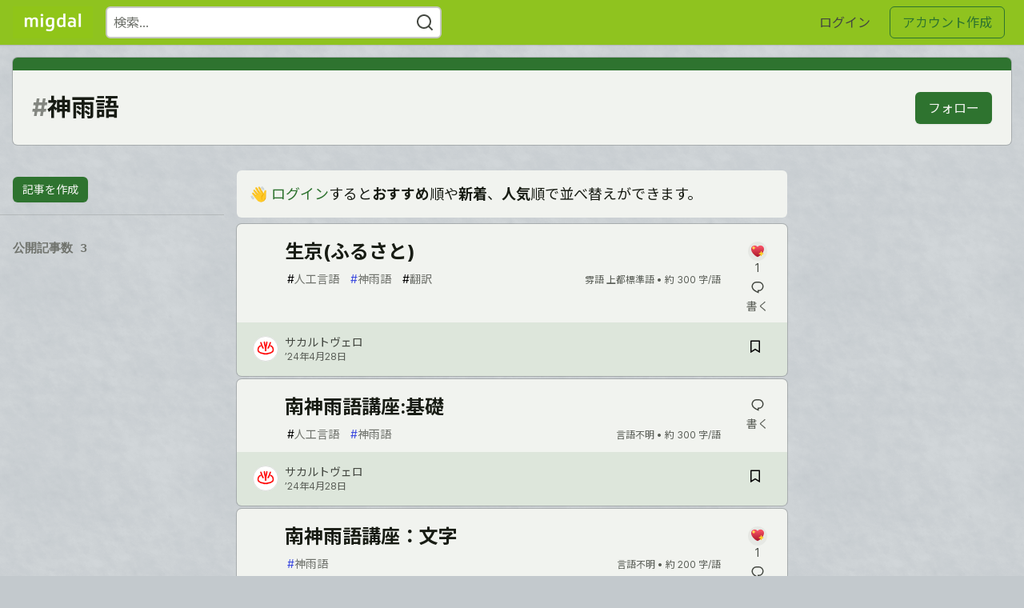

--- FILE ---
content_type: text/html; charset=utf-8
request_url: https://migdal.jp/t/%E7%A5%9E%E9%9B%A8%E8%AA%9E
body_size: 8183
content:
<!DOCTYPE html>
<html lang="ja">
  <head>
    <meta charset="utf-8">
    <title>神雨語 - Migdal</title>
      <meta name="last-updated" content="2025-11-04 20:03:12 UTC">
      <meta name="user-signed-in" content="false">
      <meta name="head-cached-at" content="1762286592">
      <meta name="environment" content="production">
      <link rel="stylesheet" href="/assets/minimal-4aa7e58104c680f742d999b9735b26d247bfc8d1c6348e15964ca8d4f6077de8.css" media="all" id="main-minimal-stylesheet" />
<link rel="stylesheet" href="/assets/views-ded0a23d4a1b5b108eba8e4818783a057759e29d6326e8db16c381428ee7e5cc.css" media="all" id="main-views-stylesheet" />
<link rel="stylesheet" href="/assets/crayons-b284432acd78240daedda341bf4668650dc1f4d1a2b3c9c5e1a8c1d9c9f70a70.css" media="all" id="main-crayons-stylesheet" />

      <script src="/assets/base-363f06f50a698136e39c0f760b93e0bd2fabcb9f9f3cb6bfd8b772b78f71a97d.js" defer="defer"></script>
        <script src="/packs/js/runtime~base-0f709eaa1fd5514645b0.js" defer="defer"></script>
<script src="/packs/js/0-dbfbf929ab306e68a949.chunk.js" defer="defer"></script>
<script src="/packs/js/vendors~base-7dbbcd429ba22bd420be.chunk.js" defer="defer"></script>
<script src="/packs/js/base-d099b6f13a4e7862baf3.chunk.js" defer="defer"></script>
<script src="/packs/js/runtime~baseInitializers-1944b4d67b4dde982492.js" defer="defer"></script>
<script src="/packs/js/1-b23f0453b41a737eea42.chunk.js" defer="defer"></script>
<script src="/packs/js/baseInitializers-7378f43a83ea271ffd94.chunk.js" defer="defer"></script>
<script src="/packs/js/runtime~Search-18910818e46d22ae76f0.js" defer="defer"></script>
<script src="/packs/js/2-f9b6e5b097f71c3bec93.chunk.js" defer="defer"></script>
<script src="/packs/js/Search-4a3b917e4b0fa22dfe56.chunk.js" defer="defer"></script>
<script src="/packs/js/runtime~runtimeBanner-3bf3ab2820ce4984be24.js" defer="defer"></script>
<script src="/packs/js/runtimeBanner-6fa65d3d1abac137b6a2.chunk.js" defer="defer"></script>
<script src="/packs/js/runtime~baseTracking-3b494f4af0e0fe4649ac.js" defer="defer"></script>
<script src="/packs/js/baseTracking-a39058074d8aa2ca2ba9.chunk.js" defer="defer"></script>
      
  
<link rel="canonical" href="https://migdal.jp/t/%E7%A5%9E%E9%9B%A8%E8%AA%9E" />
<meta name="description" content="神雨語 の中の「Migdal」">


<meta property="og:type" content="website" />
<meta property="og:url" content="https://migdal.jp/t/%E7%A5%9E%E9%9B%A8%E8%AA%9E" />
<meta property="og:title" content="神雨語" />
<meta property="og:description" content="神雨語 の中の「Migdal」" />
<meta property="og:site_name" content="Migdal" />

<meta name="twitter:site" content="@ConlangSite">
<meta name="twitter:creator" content="@神雨語">
<meta name="twitter:title" content="神雨語">
<meta name="twitter:description" content="神雨語 の中の「Migdal」">

  <meta name="twitter:card" content="summary_large_image">
  <meta property="og:image" content="https://migdal.jp/assets/migdal_gr.png">
  <meta name="twitter:image:src" content="https://migdal.jp/assets/migdal_gr.png">


      <meta name="viewport" content="width=device-width, initial-scale=1.0, viewport-fit=cover">
      <link rel="icon" type="image/x-icon" href="https://migdal.jp/favicon.ico" />
      <link rel="apple-touch-icon" href="https://migdal.jp/assets/favicon-logo-migdal.png">
      <link rel="apple-touch-icon" sizes="152x152" href="https://migdal.jp/assets/favicon-logo-migdal.png">
      <link rel="apple-touch-icon" sizes="180x180" href="https://migdal.jp/assets/favicon-logo-migdal.png">
      <link rel="apple-touch-icon" sizes="167x167" href="https://migdal.jp/assets/favicon-logo-migdal.png">
      <link href="https://migdal.jp/assets/favicon-logo-migdal.png" rel="icon" sizes="192x192" />
      <link href="https://migdal.jp/assets/favicon-logo-migdal.png" rel="icon" sizes="128x128" />
      <link rel="icon" type="image/png" sizes="32x32" href="/favicon-32x32.png">
      <link rel="icon" type="image/png" sizes="16x16" href="/favicon-16x16.png">
      <link rel="manifest" href="/site.webmanifest">
      <link rel="mask-icon" href="/safari-pinned-tab.svg" color="#3b49df">
      <meta name="msapplication-TileColor" content="#3b49df">
      <meta name="apple-mobile-web-app-title" content="migdal.jp">
      <meta name="application-name" content="migdal.jp">
      <meta name="theme-color" content="#ffffff" media="(prefers-color-scheme: light)">
      <meta name="theme-color" content="#000000" media="(prefers-color-scheme: dark)">
      <link rel="search" href="https://migdal.jp/open-search.xml" type="application/opensearchdescription+xml" title="Migdal" />

      <meta property="forem:name" content="Migdal" />
      <meta property="forem:logo" content="https://migdal.jp/assets/favicon-logo-migdal.png" />
      <meta property="forem:domain" content="migdal.jp" />
  </head>
      <body
        class="sans-serif-article-body default-header"
        data-user-status="logged-out"
        data-community-name="Migdal"
        data-locale="ja"
        data-honeybadger-key="hbp_rP5VLTO742O59MpmbkbDzXecUjO6nF31K3GN"
        data-deployed-at="2025-05-04 04:51:25 UTC"
        data-latest-commit-id=""
        data-ga-tracking=""
        data-ga4-tracking-id="">
        <link rel="stylesheet" href="/assets/minimal-4aa7e58104c680f742d999b9735b26d247bfc8d1c6348e15964ca8d4f6077de8.css" media="all" id="secondary-minimal-stylesheet" />
<link rel="stylesheet" href="/assets/views-ded0a23d4a1b5b108eba8e4818783a057759e29d6326e8db16c381428ee7e5cc.css" media="all" id="secondary-views-stylesheet" />
<link rel="stylesheet" href="/assets/crayons-b284432acd78240daedda341bf4668650dc1f4d1a2b3c9c5e1a8c1d9c9f70a70.css" media="all" id="secondary-crayons-stylesheet" />

        <div id="body-styles">
          <style>/*
            :root {
              --accent-brand-lighter-rgb: 80, 99, 301;
              --accent-brand-rgb: 59, 73, 223;
              --accent-brand-darker-rgb: 47, 58, 178;
            }*/
          </style>
        </div>
        <div id="audiocontent" data-podcast="">
          
        </div>
        <div class="navigation-progress" id="navigation-progress"></div>
<header class="crayons-header print-hidden">
  <span id="route-change-target" tabindex="-1"></span>
  <a href="#main-content" class="skip-content-link">内容までスキップ</a>
  <div class="crayons-header__container">
    <span class="inline-block m:hidden ">
      <button class="c-btn c-btn--icon-alone js-hamburger-trigger mx-2">
        <svg xmlns="http://www.w3.org/2000/svg" width="24" height="24" viewBox="0 0 24 24" role="img" aria-labelledby="atrnxkn7ahf6uysxt2fnszjc54065aq8" class="crayons-icon"><title id="atrnxkn7ahf6uysxt2fnszjc54065aq8">メインメニュー</title>
    <path d="M3 4h18v2H3V4zm0 7h18v2H3v-2zm0 7h18v2H3v-2z"></path>
</svg>

      </button>
    </span>
    <a href="/" class="site-logo" aria-label="Migdal トップ">
    <img class="site-logo__img" src="https://migdal.jp/uploads/logos/resized_logo_JYDKAP5H1mpAPBKRFMh3.png" alt="Migdal">
</a>


    <div class="crayons-header--search js-search-form" id="header-search">
      <form accept-charset="UTF-8" method="get" action="/search" role="search">
        <div class="crayons-fields crayons-fields--horizontal">
          <div class="crayons-field flex-1 relative">
            <input class="crayons-header--search-input crayons-textfield js-search-input" type="text" id="nav-search" name="q" placeholder="検索…" autocomplete="off" />
            <button type="submit" aria-label="検索する" class="c-btn c-btn--icon-alone absolute inset-px left-auto mt-0 py-0">
              <svg xmlns="http://www.w3.org/2000/svg" width="24" height="24" viewBox="0 0 24 24" role="img" aria-labelledby="agu06kx6tc5ayttra0z9t485rov9ycp8" aria-hidden="true" class="crayons-icon"><title id="agu06kx6tc5ayttra0z9t485rov9ycp8">検索する</title>
    <path d="M18.031 16.617l4.283 4.282-1.415 1.415-4.282-4.283A8.96 8.96 0 0111 20c-4.968 0-9-4.032-9-9s4.032-9 9-9 9 4.032 9 9a8.96 8.96 0 01-1.969 5.617zm-2.006-.742A6.977 6.977 0 0018 11c0-3.868-3.133-7-7-7-3.868 0-7 3.132-7 7 0 3.867 3.132 7 7 7a6.977 6.977 0 004.875-1.975l.15-.15z"></path>
</svg>

            </button>
          </div>
        </div>
      </form>
    </div>

    <div class="flex items-center h-100 ml-auto">
      <a class="c-link c-link--icon-alone c-link--block m:hidden mx-1" id="search-link" aria-label="検索する" href="/search">
        <svg xmlns="http://www.w3.org/2000/svg" width="24" height="24" viewBox="0 0 24 24" role="img" aria-labelledby="ae96we6dtyx5zttyww57lwfmuz3xksm0" class="crayons-icon"><title id="ae96we6dtyx5zttyww57lwfmuz3xksm0">検索する</title>
    <path d="M18.031 16.617l4.283 4.282-1.415 1.415-4.282-4.283A8.96 8.96 0 0111 20c-4.968 0-9-4.032-9-9s4.032-9 9-9 9 4.032 9 9a8.96 8.96 0 01-1.969 5.617zm-2.006-.742A6.977 6.977 0 0018 11c0-3.868-3.133-7-7-7-3.868 0-7 3.132-7 7 0 3.867 3.132 7 7 7a6.977 6.977 0 004.875-1.975l.15-.15z"></path>
</svg>

      </a>
        <div class="flex" id="authentication-top-nav-actions">
          <span class="hidden m:block">
            <a href="/enter" class="c-link c-link--block mr-2 whitespace-nowrap ml-auto" data-no-instant>
              ログイン
            </a>
          </span>

          <a href="/enter?state=new-user" data-tracking-id="ca_top_nav" data-tracking-source="top_navbar" class="c-cta c-cta--branded whitespace-nowrap mr-2" data-no-instant>
            アカウント作成
          </a>
        </div>
    </div>
  </div>
</header>

<div class="hamburger">
  <div class="hamburger__content">
    <header class="hamburger__content__header">
      <h2 class="fs-l fw-bold flex-1 break-word lh-tight">Migdal</h2>

      <button class="c-btn c-btn--icon-alone js-hamburger-trigger shrink-0" aria-label="閉じる">
        <svg xmlns="http://www.w3.org/2000/svg" width="24" height="24" viewBox="0 0 24 24" role="img" aria-labelledby="a5lnc2ghhq74ubivzl8wttn5iifj87cr" aria-hidden="true" class="crayons-icon c-btn__icon"><title id="a5lnc2ghhq74ubivzl8wttn5iifj87cr">閉じる</title><path d="M12 10.586l4.95-4.95 1.414 1.414-4.95 4.95 4.95 4.95-1.414 1.414-4.95-4.95-4.95 4.95-1.414-1.414 4.95-4.95-4.95-4.95L7.05 5.636l4.95 4.95z"></path></svg>

      </button>
    </header>

    <div class="p-2 js-navigation-links-container" id="authentication-hamburger-actions">
    </div>
  </div>
  <div class="hamburger__overlay js-hamburger-trigger"></div>
</div>


        <div id="active-broadcast" class="broadcast-wrapper"></div>
<div id="page-content" class="wrapper tagged_articles tagged_articles-index" data-current-page="tagged_articles-index">
  <div id="page-content-inner">
    <div id="page-route-change" class="screen-reader-only" aria-live="polite" aria-atomic="true"></div>

      <div class="crayons-layout">
    <header class="crayons-card branded-4 p-4 l:p-6 spec__tag-header" style="border-top-color:  ">
      <div class="flex">
        <div class="flex flex-col w-100 justify-center">
          <div class="flex justify-between items-center">
            <h1 class="crayons-title">
                <span class="opacity-50">#</span>
                神雨語
            </h1>
              <button
                id="user-follow-butt"
                class="crayons-btn follow-action-button"
                data-info='{&quot;id&quot;:478,&quot;className&quot;:&quot;Tag&quot;,&quot;name&quot;:&quot;神雨語&quot;}'>
                フォロー
              </button>
          </div>
        </div>
      </div>
    </header>
  </div>

  <div class="home sub-home" id="index-container"
      data-params="{&quot;tag&quot;:&quot;神雨語&quot;,&quot;sort_by&quot;:&quot;hotness_score&quot;,&quot;sort_direction&quot;:&quot;desc&quot;}" data-which=""
      data-tag="神雨語"
      data-feed="base-feed"
      data-requires-approval="false"
      data-articles-since="">
      <div id="sidebar-wrapper-left" class="sidebar-wrapper sidebar-wrapper-left">
    <div class="sidebar-bg" id="sidebar-bg-left"></div>
    <aside class="side-bar">
        <div class="widget js-policy-article-create">
          <a class="crayons-btn crayons-btn--s" href="/new/神雨語">
            記事を作成
          </a>
</div>      <div class="sidebar-data">
        <div>
          公開記事数 3
        </div>
      </div>
    </aside>
  </div>

    <main class="articles-list" id="main-content" data-follow-button-container="true">
      <header class="flex items-center p-2 m:p-0 m:pb-2" id="on-page-nav-controls">
        <h1 class="screen-reader-only">記事</h1>
        <button type="button" class="crayons-btn crayons-btn--ghost crayons-btn--icon mr-2 inline-block m:hidden mb-auto" id="on-page-nav-butt-left" aria-label="nav-button-left">
          <div class="crayons-icon nav-icon ">
            <svg xmlns="http://www.w3.org/2000/svg" width="24" height="24" viewBox="0 0 24 24" role="img" aria-labelledby="ajhbeblhpzdv9i7e5ucj8q2gw1v5ct0t" class="crayons-icon"><title id="ajhbeblhpzdv9i7e5ucj8q2gw1v5ct0t">左メニュー</title>
    <path d="M3 4h18v2H3V4zm0 7h18v2H3v-2zm0 7h18v2H3v-2z"></path>
</svg>

          </div>
        </button>
          <div class="flex-1 flex items-center justify-between">
            <div class="crayons-notice w-100" aria-live="polite">👋 <a href="/enter">ログイン</a>すると<strong>おすすめ</strong>順や<strong>新着</strong>、<strong>人気</strong>順で並べ替えができます。</div>
          </div>

        <button type="button" class="crayons-btn crayons-btn--ghost crayons-btn--icon ml-2 inline-block l:hidden mb-auto" id="on-page-nav-butt-right" aria-label="nav-button-right">
          <div class="crayons-icon nav-icon ">
            <svg xmlns="http://www.w3.org/2000/svg" width="24" height="24" viewBox="0 0 24 24" role="img" aria-labelledby="apsr2xrk29rn3yf5ks0mqnvoaszzqoap" class="crayons-icon"><title id="apsr2xrk29rn3yf5ks0mqnvoaszzqoap">右メニュー</title>
    <path d="M3 4h18v2H3V4zm0 7h18v2H3v-2zm0 7h18v2H3v-2z"></path>
</svg>

          </div>
        </button>
      </header>

      <div class="substories" id="substories">
          <div class="crayons-story " data-content-user-id="351">
  <a href="/sakaltovelo/生京ふるさと-32d1" aria-labelledby="article-link-1463" class="crayons-story__hidden-navigation-link">生京(ふるさと)</a>


  <div class="crayons-story__body">
    <div class="crayons-story__indention">
      <div class="crayons-story__middle">
        <h2 class="crayons-story__title with-content-font" lang="x-v3-karfunfn-jo">
          <a href="/sakaltovelo/生京ふるさと-32d1" data-preload-image="" id="article-link-1463">
            生京(ふるさと)
          </a>
        </h2>
        <div class="crayons-story__auxiliary">
          <div class="crayons-story__tags">
              <a class="crayons-tag  crayons-tag--monochrome " style="
        --tag-bg: rgba(0, 0, 0, 0.10);
        --tag-prefix: #000000;
        --tag-bg-hover: rgba(0, 0, 0, 0.10);
        --tag-prefix-hover: #000000;
      " href="/t/%E4%BA%BA%E5%B7%A5%E8%A8%80%E8%AA%9E"><span class="crayons-tag__prefix">#</span>人工言語</a>
              <a class="crayons-tag  crayons-tag--monochrome " style="
        --tag-bg: rgba(59, 73, 223, 0.10);
        --tag-prefix: #3b49df;
        --tag-bg-hover: rgba(59, 73, 223, 0.10);
        --tag-prefix-hover: #3b49df;
      " href="/t/%E7%A5%9E%E9%9B%A8%E8%AA%9E"><span class="crayons-tag__prefix">#</span>神雨語</a>
              <a class="crayons-tag  crayons-tag--monochrome " style="
        --tag-bg: rgba(0, 0, 0, 0.10);
        --tag-prefix: #000000;
        --tag-bg-hover: rgba(0, 0, 0, 0.10);
        --tag-prefix-hover: #000000;
      " href="/t/%E7%BF%BB%E8%A8%B3"><span class="crayons-tag__prefix">#</span>翻訳</a>
          </div>
          <small class="crayons-story__tertiary fs-xs mr-2 mb-2">
            <span class="whitespace-nowrap">雰語 上都標準語 &bull; </span><wbr>
            <span class="whitespace-nowrap">
              約 300 字/語
            </span>
          </small>
        </div>
      </div>
      <div class="crayons-story__bottom">
        <div class="crayons-story__details">
          <a href="/sakaltovelo/生京ふるさと-32d1" class="crayons-btn crayons-btn--s crayons-btn--ghost crayons-btn--story" data-reaction-count data-reactable-id="1463" aria-label="記事「生京(ふるさと)」にコメントを書く">
            <div class="multiple_reactions_aggregate">
              <span class="multiple_reactions_icons_container">
                  <span class="crayons_icon_container">
                    <img src="/assets/sparkle-heart-5f9bee3767e18deb1bb725290cb151c25234768a0e9a2bd39370c382d02920cf.svg" width="18" height="18" />
                  </span>
              </span>
              <span class="aggregate_reactions_counter">1</span>
            </div>
          </a>
          <a href="/sakaltovelo/生京ふるさと-32d1#comments" class="crayons-btn crayons-btn--s crayons-btn--ghost flex items-center crayons-btn--story" aria-label="記事「生京(ふるさと)」にコメントを書く">
              <svg xmlns="http://www.w3.org/2000/svg" width="24" height="24" role="img" aria-labelledby="av1an9ju4xzxe5rcghua5gdk0dbp4k7" class="crayons-icon"><title id="av1an9ju4xzxe5rcghua5gdk0dbp4k7">コメント</title><path d="M10.5 5h3a6 6 0 110 12v2.625c-3.75-1.5-9-3.75-9-8.625a6 6 0 016-6zM12 15.5h1.5a4.501 4.501 0 001.722-8.657A4.5 4.5 0 0013.5 6.5h-3A4.5 4.5 0 006 11c0 2.707 1.846 4.475 6 6.36V15.5z"></path></svg>

              <span class="crayons-reaction__count">書く</span>
          </a>
        </div>
      </div>
    </div>

    <div class="crayons-story__top">
      <div class="crayons-story__meta">
        <div class="crayons-story__author-pic">

          <a href="/sakaltovelo" class="crayons-avatar  crayons-avatar--l  ">
            <img src="https://migdal.jp/uploads/user/profile_image/351/68e29d21-ba5b-40bd-900d-74e048c52013.png" alt="sakaltovelo profile" class="crayons-avatar__image" loading="lazy" />
          </a>
        </div>
        <div>
          <div>
            <a href="/sakaltovelo" class="crayons-story__secondary fw-medium m:hidden">
              サカルトヴェロ
            </a>
            <div class="profile-preview-card relative mb-4 s:mb-0 fw-medium hidden m:inline-block">
              <button id="story-author-preview-trigger-1463" aria-controls="story-author-preview-content-1463" class="profile-preview-card__trigger fs-s p-1 -ml-1 -my-2 crayons-btn crayons-btn--ghost" aria-label="サカルトヴェロ のプロフィール詳細">
                サカルトヴェロ
              </button>
              <div
                id="story-author-preview-content-1463"
                class="profile-preview-card__content crayons-dropdown branded-7 p-4 pt-0"
                style="border-top-color: var(--card-color);"
                data-repositioning-dropdown="true"
                data-testid="profile-preview-card">
                <div class="gap-4 grid">
                  <div class="-mt-4">
                    <a href="/sakaltovelo" class="flex">
                      <span class="crayons-avatar crayons-avatar--xl mr-2 shrink-0">
                        <img
                          src="https://migdal.jp/uploads/user/profile_image/351/68e29d21-ba5b-40bd-900d-74e048c52013.png"
                          class="crayons-avatar__image"
                          alt=""
                          loading="lazy" />
                      </span>
                      <span class="crayons-link crayons-subtitle-2 mt-5">サカルトヴェロ</span>
                    </a>
                  </div>
                  <div class="print-hidden">
                    <button
                      class="crayons-btn follow-action-button whitespace-nowrap follow-user w-100"
                      data-info='{&quot;style&quot;:&quot;full&quot;,&quot;id&quot;:351,&quot;className&quot;:&quot;User&quot;,&quot;name&quot;:&quot;サカルトヴェロ&quot;}'>
                      フォロー
                    </button>
                  </div>
                  <div
                    class="author-preview-metadata-container"
                    data-author-id="351"></div>
                </div>
              </div>
            </div>

          </div>
          <a href="/sakaltovelo/生京ふるさと-32d1" class="crayons-story__tertiary fs-xs"><time datetime="2024-04-28T05:12:21Z">’24年4月28日</time><span class="time-ago-indicator-initial-placeholder" data-seconds="1714281141"></span></a>
        </div>
      </div>


        <div class="crayons-story__save">
            <button
              type="button"
              id="article-save-button-1463"
              class="c-btn c-btn--icon-alone bookmark-button"
              data-reactable-id="1463"
              data-article-author-id="351"
              aria-label="記事「生京(ふるさと)」を切り抜き帳に保存"
              title="記事「生京(ふるさと)」を切り抜き帳に保存">
              <span class="bm-initial">
                <svg xmlns="http://www.w3.org/2000/svg" width="24" height="24" aria-hidden="true"><path d="M6.75 4.5h10.5a.75.75 0 01.75.75v14.357a.375.375 0 01-.575.318L12 16.523l-5.426 3.401A.375.375 0 016 19.607V5.25a.75.75 0 01.75-.75zM16.5 6h-9v11.574l4.5-2.82 4.5 2.82V6z"></path></svg>

              </span>
              <span class="bm-success">
                <svg xmlns="http://www.w3.org/2000/svg" width="24" height="24" aria-hidden="true"><path d="M6.75 4.5h10.5a.75.75 0 01.75.75v14.357a.375.375 0 01-.575.318L12 16.523l-5.426 3.401A.375.375 0 016 19.607V5.25a.75.75 0 01.75-.75z"></path></svg>

              </span>
            </button>
        </div>
    </div>
  </div>
</div>
<div class="crayons-story " data-content-user-id="351">
  <a href="/sakaltovelo/南神雨語講座基礎-g79" aria-labelledby="article-link-1462" class="crayons-story__hidden-navigation-link">南神雨語講座:基礎</a>


  <div class="crayons-story__body">
    <div class="crayons-story__indention">
      <div class="crayons-story__middle">
        <h2 class="crayons-story__title with-content-font" lang="">
          <a href="/sakaltovelo/南神雨語講座基礎-g79" data-preload-image="" id="article-link-1462">
            南神雨語講座:基礎
          </a>
        </h2>
        <div class="crayons-story__auxiliary">
          <div class="crayons-story__tags">
              <a class="crayons-tag  crayons-tag--monochrome " style="
        --tag-bg: rgba(0, 0, 0, 0.10);
        --tag-prefix: #000000;
        --tag-bg-hover: rgba(0, 0, 0, 0.10);
        --tag-prefix-hover: #000000;
      " href="/t/%E4%BA%BA%E5%B7%A5%E8%A8%80%E8%AA%9E"><span class="crayons-tag__prefix">#</span>人工言語</a>
              <a class="crayons-tag  crayons-tag--monochrome " style="
        --tag-bg: rgba(59, 73, 223, 0.10);
        --tag-prefix: #3b49df;
        --tag-bg-hover: rgba(59, 73, 223, 0.10);
        --tag-prefix-hover: #3b49df;
      " href="/t/%E7%A5%9E%E9%9B%A8%E8%AA%9E"><span class="crayons-tag__prefix">#</span>神雨語</a>
          </div>
          <small class="crayons-story__tertiary fs-xs mr-2 mb-2">
            <span class="whitespace-nowrap">言語不明 &bull; </span><wbr>
            <span class="whitespace-nowrap">
              約 300 字/語
            </span>
          </small>
        </div>
      </div>
      <div class="crayons-story__bottom">
        <div class="crayons-story__details">
          <a href="/sakaltovelo/南神雨語講座基礎-g79#comments" class="crayons-btn crayons-btn--s crayons-btn--ghost flex items-center crayons-btn--story" aria-label="記事「南神雨語講座:基礎」にコメントを書く">
              <svg xmlns="http://www.w3.org/2000/svg" width="24" height="24" role="img" aria-labelledby="abpfwxm9h55tcho478d4gv8fec4qvh4a" class="crayons-icon"><title id="abpfwxm9h55tcho478d4gv8fec4qvh4a">コメント</title><path d="M10.5 5h3a6 6 0 110 12v2.625c-3.75-1.5-9-3.75-9-8.625a6 6 0 016-6zM12 15.5h1.5a4.501 4.501 0 001.722-8.657A4.5 4.5 0 0013.5 6.5h-3A4.5 4.5 0 006 11c0 2.707 1.846 4.475 6 6.36V15.5z"></path></svg>

              <span class="crayons-reaction__count">書く</span>
          </a>
        </div>
      </div>
    </div>

    <div class="crayons-story__top">
      <div class="crayons-story__meta">
        <div class="crayons-story__author-pic">

          <a href="/sakaltovelo" class="crayons-avatar  crayons-avatar--l  ">
            <img src="https://migdal.jp/uploads/user/profile_image/351/68e29d21-ba5b-40bd-900d-74e048c52013.png" alt="sakaltovelo profile" class="crayons-avatar__image" loading="lazy" />
          </a>
        </div>
        <div>
          <div>
            <a href="/sakaltovelo" class="crayons-story__secondary fw-medium m:hidden">
              サカルトヴェロ
            </a>
            <div class="profile-preview-card relative mb-4 s:mb-0 fw-medium hidden m:inline-block">
              <button id="story-author-preview-trigger-1462" aria-controls="story-author-preview-content-1462" class="profile-preview-card__trigger fs-s p-1 -ml-1 -my-2 crayons-btn crayons-btn--ghost" aria-label="サカルトヴェロ のプロフィール詳細">
                サカルトヴェロ
              </button>
              <div
                id="story-author-preview-content-1462"
                class="profile-preview-card__content crayons-dropdown branded-7 p-4 pt-0"
                style="border-top-color: var(--card-color);"
                data-repositioning-dropdown="true"
                data-testid="profile-preview-card">
                <div class="gap-4 grid">
                  <div class="-mt-4">
                    <a href="/sakaltovelo" class="flex">
                      <span class="crayons-avatar crayons-avatar--xl mr-2 shrink-0">
                        <img
                          src="https://migdal.jp/uploads/user/profile_image/351/68e29d21-ba5b-40bd-900d-74e048c52013.png"
                          class="crayons-avatar__image"
                          alt=""
                          loading="lazy" />
                      </span>
                      <span class="crayons-link crayons-subtitle-2 mt-5">サカルトヴェロ</span>
                    </a>
                  </div>
                  <div class="print-hidden">
                    <button
                      class="crayons-btn follow-action-button whitespace-nowrap follow-user w-100"
                      data-info='{&quot;style&quot;:&quot;full&quot;,&quot;id&quot;:351,&quot;className&quot;:&quot;User&quot;,&quot;name&quot;:&quot;サカルトヴェロ&quot;}'>
                      フォロー
                    </button>
                  </div>
                  <div
                    class="author-preview-metadata-container"
                    data-author-id="351"></div>
                </div>
              </div>
            </div>

          </div>
          <a href="/sakaltovelo/南神雨語講座基礎-g79" class="crayons-story__tertiary fs-xs"><time datetime="2024-04-28T04:51:57Z">’24年4月28日</time><span class="time-ago-indicator-initial-placeholder" data-seconds="1714279917"></span></a>
        </div>
      </div>


        <div class="crayons-story__save">
            <button
              type="button"
              id="article-save-button-1462"
              class="c-btn c-btn--icon-alone bookmark-button"
              data-reactable-id="1462"
              data-article-author-id="351"
              aria-label="記事「南神雨語講座:基礎」を切り抜き帳に保存"
              title="記事「南神雨語講座:基礎」を切り抜き帳に保存">
              <span class="bm-initial">
                <svg xmlns="http://www.w3.org/2000/svg" width="24" height="24" aria-hidden="true"><path d="M6.75 4.5h10.5a.75.75 0 01.75.75v14.357a.375.375 0 01-.575.318L12 16.523l-5.426 3.401A.375.375 0 016 19.607V5.25a.75.75 0 01.75-.75zM16.5 6h-9v11.574l4.5-2.82 4.5 2.82V6z"></path></svg>

              </span>
              <span class="bm-success">
                <svg xmlns="http://www.w3.org/2000/svg" width="24" height="24" aria-hidden="true"><path d="M6.75 4.5h10.5a.75.75 0 01.75.75v14.357a.375.375 0 01-.575.318L12 16.523l-5.426 3.401A.375.375 0 016 19.607V5.25a.75.75 0 01.75-.75z"></path></svg>

              </span>
            </button>
        </div>
    </div>
  </div>
</div>
<div class="crayons-story " data-content-user-id="351">
  <a href="/sakaltovelo/神雨語講座-3p3n" aria-labelledby="article-link-1452" class="crayons-story__hidden-navigation-link">南神雨語講座：文字</a>


  <div class="crayons-story__body">
    <div class="crayons-story__indention">
      <div class="crayons-story__middle">
        <h2 class="crayons-story__title with-content-font" lang="">
          <a href="/sakaltovelo/神雨語講座-3p3n" data-preload-image="" id="article-link-1452">
            南神雨語講座：文字
          </a>
        </h2>
        <div class="crayons-story__auxiliary">
          <div class="crayons-story__tags">
              <a class="crayons-tag  crayons-tag--monochrome " style="
        --tag-bg: rgba(59, 73, 223, 0.10);
        --tag-prefix: #3b49df;
        --tag-bg-hover: rgba(59, 73, 223, 0.10);
        --tag-prefix-hover: #3b49df;
      " href="/t/%E7%A5%9E%E9%9B%A8%E8%AA%9E"><span class="crayons-tag__prefix">#</span>神雨語</a>
          </div>
          <small class="crayons-story__tertiary fs-xs mr-2 mb-2">
            <span class="whitespace-nowrap">言語不明 &bull; </span><wbr>
            <span class="whitespace-nowrap">
              約 200 字/語
            </span>
          </small>
        </div>
      </div>
      <div class="crayons-story__bottom">
        <div class="crayons-story__details">
          <a href="/sakaltovelo/神雨語講座-3p3n" class="crayons-btn crayons-btn--s crayons-btn--ghost crayons-btn--story" data-reaction-count data-reactable-id="1452" aria-label="記事「南神雨語講座：文字」にコメントを書く">
            <div class="multiple_reactions_aggregate">
              <span class="multiple_reactions_icons_container">
                  <span class="crayons_icon_container">
                    <img src="/assets/sparkle-heart-5f9bee3767e18deb1bb725290cb151c25234768a0e9a2bd39370c382d02920cf.svg" width="18" height="18" />
                  </span>
              </span>
              <span class="aggregate_reactions_counter">1</span>
            </div>
          </a>
          <a href="/sakaltovelo/神雨語講座-3p3n#comments" class="crayons-btn crayons-btn--s crayons-btn--ghost flex items-center crayons-btn--story" aria-label="記事「南神雨語講座：文字」にコメントを書く">
              <svg xmlns="http://www.w3.org/2000/svg" width="24" height="24" role="img" aria-labelledby="akv8ryobtgg5yp53imci8wzcn22hbqej" class="crayons-icon"><title id="akv8ryobtgg5yp53imci8wzcn22hbqej">コメント</title><path d="M10.5 5h3a6 6 0 110 12v2.625c-3.75-1.5-9-3.75-9-8.625a6 6 0 016-6zM12 15.5h1.5a4.501 4.501 0 001.722-8.657A4.5 4.5 0 0013.5 6.5h-3A4.5 4.5 0 006 11c0 2.707 1.846 4.475 6 6.36V15.5z"></path></svg>

              <span class="crayons-reaction__count">
                2
              </span>
          </a>
        </div>
      </div>
    </div>

    <div class="crayons-story__top">
      <div class="crayons-story__meta">
        <div class="crayons-story__author-pic">

          <a href="/sakaltovelo" class="crayons-avatar  crayons-avatar--l  ">
            <img src="https://migdal.jp/uploads/user/profile_image/351/68e29d21-ba5b-40bd-900d-74e048c52013.png" alt="sakaltovelo profile" class="crayons-avatar__image" loading="lazy" />
          </a>
        </div>
        <div>
          <div>
            <a href="/sakaltovelo" class="crayons-story__secondary fw-medium m:hidden">
              サカルトヴェロ
            </a>
            <div class="profile-preview-card relative mb-4 s:mb-0 fw-medium hidden m:inline-block">
              <button id="story-author-preview-trigger-1452" aria-controls="story-author-preview-content-1452" class="profile-preview-card__trigger fs-s p-1 -ml-1 -my-2 crayons-btn crayons-btn--ghost" aria-label="サカルトヴェロ のプロフィール詳細">
                サカルトヴェロ
              </button>
              <div
                id="story-author-preview-content-1452"
                class="profile-preview-card__content crayons-dropdown branded-7 p-4 pt-0"
                style="border-top-color: var(--card-color);"
                data-repositioning-dropdown="true"
                data-testid="profile-preview-card">
                <div class="gap-4 grid">
                  <div class="-mt-4">
                    <a href="/sakaltovelo" class="flex">
                      <span class="crayons-avatar crayons-avatar--xl mr-2 shrink-0">
                        <img
                          src="https://migdal.jp/uploads/user/profile_image/351/68e29d21-ba5b-40bd-900d-74e048c52013.png"
                          class="crayons-avatar__image"
                          alt=""
                          loading="lazy" />
                      </span>
                      <span class="crayons-link crayons-subtitle-2 mt-5">サカルトヴェロ</span>
                    </a>
                  </div>
                  <div class="print-hidden">
                    <button
                      class="crayons-btn follow-action-button whitespace-nowrap follow-user w-100"
                      data-info='{&quot;style&quot;:&quot;full&quot;,&quot;id&quot;:351,&quot;className&quot;:&quot;User&quot;,&quot;name&quot;:&quot;サカルトヴェロ&quot;}'>
                      フォロー
                    </button>
                  </div>
                  <div
                    class="author-preview-metadata-container"
                    data-author-id="351"></div>
                </div>
              </div>
            </div>

          </div>
          <a href="/sakaltovelo/神雨語講座-3p3n" class="crayons-story__tertiary fs-xs"><time datetime="2024-04-26T09:03:44Z">’24年4月26日</time><span class="time-ago-indicator-initial-placeholder" data-seconds="1714122224"></span></a>
        </div>
      </div>


        <div class="crayons-story__save">
            <button
              type="button"
              id="article-save-button-1452"
              class="c-btn c-btn--icon-alone bookmark-button"
              data-reactable-id="1452"
              data-article-author-id="351"
              aria-label="記事「南神雨語講座：文字」を切り抜き帳に保存"
              title="記事「南神雨語講座：文字」を切り抜き帳に保存">
              <span class="bm-initial">
                <svg xmlns="http://www.w3.org/2000/svg" width="24" height="24" aria-hidden="true"><path d="M6.75 4.5h10.5a.75.75 0 01.75.75v14.357a.375.375 0 01-.575.318L12 16.523l-5.426 3.401A.375.375 0 016 19.607V5.25a.75.75 0 01.75-.75zM16.5 6h-9v11.574l4.5-2.82 4.5 2.82V6z"></path></svg>

              </span>
              <span class="bm-success">
                <svg xmlns="http://www.w3.org/2000/svg" width="24" height="24" aria-hidden="true"><path d="M6.75 4.5h10.5a.75.75 0 01.75.75v14.357a.375.375 0 01-.575.318L12 16.523l-5.426 3.401A.375.375 0 016 19.607V5.25a.75.75 0 01.75-.75z"></path></svg>

              </span>
            </button>
        </div>
    </div>
  </div>
</div>

  <div class="placeholder-div"></div>
<div class="single-article-small-pic" id="article-index-hidden-div" style="display:none"></div>

      </div>
      <div class="loading-articles" id="loading-articles">
        ロード中…
      </div>
    </main>
      <div id="sidebar-wrapper-right" class="sidebar-wrapper sidebar-wrapper-right">
    <div class="sidebar-bg" id="sidebar-bg-right"></div>
    <aside class="side-bar sidebar-additional showing" id="sidebar-additional">
    </aside>
  </div>

  </div>

  <script src="/packs/js/runtime~storiesList-dcd2ae04f67151d8cbc5.js" defer="defer"></script>
<script src="/packs/js/storiesList-716e92a193b1758de621.chunk.js" defer="defer"></script>
<script src="/packs/js/runtime~followButtons-823e862995342af9ec1b.js" defer="defer"></script>
<script src="/packs/js/0-dbfbf929ab306e68a949.chunk.js" defer="defer"></script>
<script src="/packs/js/1-b23f0453b41a737eea42.chunk.js" defer="defer"></script>
<script src="/packs/js/followButtons-db45f50ddf4cf26fe122.chunk.js" defer="defer"></script>
<script src="/packs/js/runtime~feedPreviewCards-9475d3d8662822787b37.js" defer="defer"></script>
<script src="/packs/js/feedPreviewCards-aca6cb7c1ce1154dd593.chunk.js" defer="defer"></script>
<script src="/packs/js/runtime~hideBookmarkButtons-fadb7e54ddd6e390609b.js" defer="defer"></script>
<script src="/packs/js/hideBookmarkButtons-e1c32eb602dba880331f.chunk.js" defer="defer"></script>
<script src="/packs/js/runtime~drawerSliders-85c6c78a76f255abb838.js" defer="defer"></script>
<script src="/packs/js/drawerSliders-15553463adcc9489e992.chunk.js" defer="defer"></script>
<script src="/packs/js/runtime~localizeArticleDates-eacf5e6e7c5bc9a5e0ce.js" defer="defer"></script>
<script src="/packs/js/localizeArticleDates-ac1355a6040aa9c3f689.chunk.js" defer="defer"></script>

    <div id="runtime-banner-container"></div>
  </div>
</div>
    
<footer id="footer" class="crayons-footer print-hidden">
  <div id="footer-container" class="crayons-footer__container">
    <p class="fs-s crayons-footer__description">
      <a class="c-link c-link--branded fw-medium" aria-label="Migdal Home" href="/:en-US">Migdal</a> — 言語創作・世界創作愛好者のコミュニティサイト
    </p>

    <ul class="footer__nav-links flex gap-2 justify-center flex-wrap fs-s p-0" style="" />
        <li class="footer__nav-link flex items-center">
    <a href="/">
      Home
    </a>
    <span class="dot ml-2"></span>
  </li>
  <li class="footer__nav-link flex items-center">
    <a href="/listings">
      Listings
    </a>
    <span class="dot ml-2"></span>
  </li>
  <li class="footer__nav-link flex items-center">
    <a href="/pod">
      Podcasts
    </a>
    <span class="dot ml-2"></span>
  </li>
  <li class="footer__nav-link flex items-center">
    <a href="/tags">
      Tags
    </a>
    <span class="dot ml-2"></span>
  </li>
  <li class="footer__nav-link flex items-center">
    <a href="/faq">
      FAQ
    </a>
    <span class="dot ml-2"></span>
  </li>
  <li class="footer__nav-link flex items-center">
    <a href="/a_i/-%E8%B3%AA%E5%95%8F%E3%82%B9%E3%83%AC%E3%83%83%E3%83%89-4dbg">
      質問スレッド
    </a>
    <span class="dot ml-2"></span>
  </li>
  <li class="footer__nav-link flex items-center">
    <a href="/a_i/-%E8%A6%81%E6%9C%9B%E3%82%B9%E3%83%AC%E3%83%83%E3%83%89-4fhl">
      要望スレッド
    </a>
    <span class="dot ml-2"></span>
  </li>
  <li class="footer__nav-link flex items-center">
    <a href="/contact">
      Contact
    </a>
    <span class="dot ml-2"></span>
  </li>

    </ul>

    <ul class="footer__nav-links flex gap-2 justify-center flex-wrap fs-s p-0" style="" />
        <li class="footer__nav-link flex items-center">
    <a href="/code-of-conduct">
      Code of Conduct
    </a>
    <span class="dot ml-2"></span>
  </li>
  <li class="footer__nav-link flex items-center">
    <a href="/p/editor_guide">
      編集ガイド
    </a>
    <span class="dot ml-2"></span>
  </li>
  <li class="footer__nav-link flex items-center">
    <a href="/privacy">
      Privacy Policy
    </a>
    <span class="dot ml-2"></span>
  </li>

    </ul>

    <div class="fs-s">
      <p>Built on <a class="c-link c-link--branded" target="_blank" rel="noopener" href="https://www.forem.com">Forem</a> — the <a target="_blank" rel="noopener" class="c-link c-link--branded" href="https://dev.to/t/opensource">open source</a> software that powers <a target="_blank" rel="noopener" class="c-link c-link--branded" href="https://dev.to">DEV</a> and other inclusive communities.</p>
      <p>Made with love and <a target="_blank" rel="noopener" class="c-link c-link--branded" href="https://dev.to/t/rails">Ruby on Rails</a>. Migdal <span title="copyright">&copy;</span> 2021 - 2025.</p>
    </div>
  </div>
</footer>
<div id="snack-zone"></div>

    <div id="global-signup-modal" class="authentication-modal hidden">
  <div class="authentication-modal__container">
    <figure class="authentication-modal__image-container">
      <img class="authentication-modal__image" src="https://migdal.jp/assets/favicon-logo-migdal.png"
        alt="Migdal" loading="lazy" />
    </figure>
    <div class="authentication-modal__content">
      <p class="authentication-modal__description">
          創作言語・創作世界が好きな人あつまれ！
      </p>
    </div>
    <div class="authentication-modal__actions">
      <a href="/enter?locale=en-US" class="crayons-btn" aria-label="Log in" data-no-instant>
        Log in
      </a>
      <a href="/enter?locale=en-US&amp;state=new-user" class="crayons-btn crayons-btn--ghost-brand js-global-signup-modal__create-account" aria-label="Create new account" data-no-instant>
        Create account
      </a>
    </div>
  </div>
</div>

<script src="/packs/js/runtime~signupModalShortcuts-b6e69d4efd21fb8b7bee.js" defer="defer"></script>
<script src="/packs/js/signupModalShortcuts-c6a7f6071e06a9850e79.chunk.js" defer="defer"></script>

  <div id="i18n-translations" data-translations="{&quot;ja&quot;:{&quot;core&quot;:{&quot;beta&quot;:&quot;ベータ&quot;,&quot;follow&quot;:&quot;フォロー&quot;,&quot;follow_back&quot;:&quot;フォローを返す&quot;,&quot;following&quot;:&quot;フォロー中&quot;,&quot;loading&quot;:&quot;ロード中…&quot;,&quot;report_abuse&quot;:&quot;違反を報告&quot;,&quot;success_settings&quot;:&quot;設定を更新しました。&quot;}}}"></div>
  <div id="reaction-category-resources" class="hidden" aria-hidden="true">
    <img data-name="Like" data-slug="like" data-position="1" src="/assets/sparkle-heart-5f9bee3767e18deb1bb725290cb151c25234768a0e9a2bd39370c382d02920cf.svg" width="18" height="18" />
    <img data-name="Babel" data-slug="unicorn" data-position="2" src="/assets/babel-filled-6432c718c191f031da40a5f78ba489982ffe44dd221df1b7296c2d425765e0a4.svg" width="18" height="18" />
    <img data-name="K30" data-slug="k30" data-position="3" src="/assets/katsu_30-cb81b46d43e51dbd9ad96721545073f605e437f604da5c82e0c9a3dc6e8b639c.png" width="18" height="18" />
    <img data-name="Roman" data-slug="roman" data-position="4" src="/assets/roman-a019d41fe6a84ef3280bfbfed484b27109c6719662caed6c8e7c0e88c9b2600a.svg" width="18" height="18" />
</div>

  </body>
  </html>


--- FILE ---
content_type: text/css
request_url: https://migdal.jp/assets/minimal-4aa7e58104c680f742d999b9735b26d247bfc8d1c6348e15964ca8d4f6077de8.css
body_size: 39673
content:
/* line 1, app/assets/stylesheets/fundamentals.scss */
#error_explanation {
  width: 100%;
  border: 2px solid #d94949;
  padding: 7px;
  padding-bottom: 0;
  margin-bottom: 20px;
  background-color: #f0f0f0;
}

/* line 8, app/assets/stylesheets/fundamentals.scss */
#error_explanation h2 {
  text-align: left;
  font-weight: bold;
  padding: 5px 5px 5px 15px;
  font-size: 16px;
  margin: -7px;
  margin-bottom: 0px;
  background-color: #d94949;
  color: #fff;
}

/* line 19, app/assets/stylesheets/fundamentals.scss */
#error_explanation ul li {
  font-size: 16px;
  list-style: square;
  border-radius: 5px;
}

/**
*
* Makes working with themeable CSS variables easier.
*
* $property: the CSS property to theme.
* $cssVariable: The CSS variable that will store the themed value.
* $fallback: The value to use as a fallback but as well for the CSS variable default value.
*/
/* Mixin for a load more wrapper, made by a container div and child button */
/**
*
* Generates the src property for @font-face. The mixin is required
* so that webpack for Storybook and the application can both
* generate the font URL correctly.
*
* $font: the font file name, e.g. 'OpenDyslexic-Regular.otf'
*/
/* line 6, app/assets/stylesheets/scaffolds.scss */
#audiocontent {
  display: none;
}

/* line 11, app/assets/stylesheets/scaffolds.scss */
*:focus:active {
  outline: 0;
}

/* line 16, app/assets/stylesheets/scaffolds.scss */
*:focus:not(.focus-visible) {
  outline: none;
}

/* line 20, app/assets/stylesheets/scaffolds.scss */
.modal-open {
  margin: 0;
  overflow: hidden;
  overflow-y: hidden;
  height: 90vh;
}

/* line 28, app/assets/stylesheets/scaffolds.scss */
div.field, div.actions {
  margin-bottom: 5px;
}

/* line 34, app/assets/stylesheets/scaffolds.scss */
#instantclick {
  display: none;
}

/* line 38, app/assets/stylesheets/scaffolds.scss */
.partner-image-dark-mode {
  display: none !important;
}

/* line 43, app/assets/stylesheets/scaffolds.scss */
body.dark-theme .on-page-nav-butt img,
body.dark-theme .icon-img,
body.dark-theme .reaction-button:not(.reacted) img,
body.dark-theme .image-upload-button button,
body.dark-theme .icon-image,
body.dark-theme .dev-badge,
body.dark-theme .message__actions img {
  -webkit-filter: invert(95%);
  filter: invert(95%);
}

/* line 53, app/assets/stylesheets/scaffolds.scss */
body.dark-theme .ltag__tag {
  border-color: white !important;
  box-shadow: 3px 3px 0px #fff !important;
}

/* line 57, app/assets/stylesheets/scaffolds.scss */
body.dark-theme .partner-image-dark-mode {
  display: block !important;
}

/* line 60, app/assets/stylesheets/scaffolds.scss */
body.dark-theme .partner-image-light-mode {
  display: none !important;
}

/* line 65, app/assets/stylesheets/scaffolds.scss */
.broadcast-wrapper {
  box-sizing: border-box;
  display: none;
  padding: var(--su-2) var(--su-4);
  position: fixed;
  text-align: center;
  width: 100%;
  z-index: var(--z-sticky);
}

/* line 74, app/assets/stylesheets/scaffolds.scss */
.static-header .broadcast-wrapper {
  position: relative;
}

/* line 79, app/assets/stylesheets/scaffolds.scss */
.broadcast-visible {
  display: flex;
}

/* line 83, app/assets/stylesheets/scaffolds.scss */
.broadcast-data {
  flex-grow: 1;
  align-self: center;
}

/* line 88, app/assets/stylesheets/scaffolds.scss */
.mod-icon-visible-block {
  display: none !important;
}

/* line 92, app/assets/stylesheets/scaffolds.scss */
body.mod-status-true .mod-icon-visible-block {
  display: flex !important;
}

/* line 96, app/assets/stylesheets/scaffolds.scss */
.trusted-visible-block {
  display: none !important;
}

/* line 100, app/assets/stylesheets/scaffolds.scss */
body.trusted-status-true .trusted-visible-block {
  display: flex !important;
}

/* line 107, app/assets/stylesheets/scaffolds.scss */
.admin-help-button {
  margin-bottom: env(safe-area-inset-bottom);
}

@media (max-width: 768px) {
  /* line 107, app/assets/stylesheets/scaffolds.scss */
  .admin-help-button {
    bottom: calc(var(--header-height) + var(--su-3));
  }
}

/**
*
* Makes working with themeable CSS variables easier.
*
* $property: the CSS property to theme.
* $cssVariable: The CSS variable that will store the themed value.
* $fallback: The value to use as a fallback but as well for the CSS variable default value.
*/
/* Mixin for a load more wrapper, made by a container div and child button */
/**
*
* Generates the src property for @font-face. The mixin is required
* so that webpack for Storybook and the application can both
* generate the font URL correctly.
*
* $font: the font file name, e.g. 'OpenDyslexic-Regular.otf'
*/
/* line 8, app/assets/stylesheets/articles.scss */
.home {
  position: relative;
  margin: 0 auto;
  max-width: var(--site-width);
  text-align: left;
}

@media screen and (max-width: 949px) {
  /* line 15, app/assets/stylesheets/articles.scss */
  .home .sidebar-wrapper {
    position: fixed;
    top: 0;
    left: 0;
    bottom: 0;
    overflow-y: auto;
    width: 200%;
    height: 100%;
    display: none;
    -webkit-overflow-scrolling: touch;
  }
  /* line 25, app/assets/stylesheets/articles.scss */
  .home .sidebar-wrapper .sidebar-bg {
    top: 0;
    left: 0;
    right: 0;
    bottom: 0;
    overflow: scroll;
    position: fixed;
    background: rgba(0, 0, 0, 0.5);
    animation: fade-in 0.48s;
  }
  /* line 35, app/assets/stylesheets/articles.scss */
  .home .sidebar-wrapper.swiped-in {
    display: block;
    z-index: var(--z-drawer);
  }
  /* line 38, app/assets/stylesheets/articles.scss */
  .home .sidebar-wrapper.swiped-in .side-bar {
    display: block;
    background: var(--card-bg);
    height: 100%;
    overflow-y: auto;
  }
  /* line 46, app/assets/stylesheets/articles.scss */
  .home .sidebar-wrapper-left {
    transform: translate(-280px, 0);
  }
  /* line 48, app/assets/stylesheets/articles.scss */
  .home .sidebar-wrapper-left.swiped-in {
    transform: translate(0em, 0);
    animation: swipe-in-from-left 0.18s;
  }
  /* line 53, app/assets/stylesheets/articles.scss */
  .home .sidebar-wrapper-right {
    transform: translate(calc(-100vw + 280px), 0);
  }
  /* line 55, app/assets/stylesheets/articles.scss */
  .home .sidebar-wrapper-right .side-bar {
    float: right;
  }
  /* line 58, app/assets/stylesheets/articles.scss */
  .home .sidebar-wrapper-right.swiped-in {
    transform: translate(-100vw, 0);
    animation: swipe-in-from-right 0.18s;
  }
}

/* line 64, app/assets/stylesheets/articles.scss */
.home .side-bar {
  float: left;
  width: 280px;
  font-size: 0.85em;
  line-height: 1.35em;
  display: none;
  position: relative;
  padding: 16px 0;
  box-sizing: border-box;
  color: var(--card-secondary-color);
}

/* line 74, app/assets/stylesheets/articles.scss */
.home .side-bar.sidebar-additional {
  display: none;
}

@media screen and (min-width: 1120px) {
  /* line 76, app/assets/stylesheets/articles.scss */
  .home .side-bar.sidebar-additional.showing {
    display: block;
  }
}

@media screen and (min-width: 950px) {
  /* line 64, app/assets/stylesheets/articles.scss */
  .home .side-bar {
    display: block;
  }
}

/* line 88, app/assets/stylesheets/articles.scss */
.sidebar-navigation-link .c-link__icon {
  display: inline-flex;
  flex-shrink: 0;
}

/* line 92, app/assets/stylesheets/articles.scss */
.sidebar-navigation-link .c-link__icon svg {
  height: 24px;
  width: 24px;
  vertical-align: middle;
  display: inline-block;
}

@keyframes fade-in {
  0% {
    opacity: var(--opacity-0);
  }
  100% {
    opacity: 1;
  }
}

@keyframes swipe-in-from-left {
  0% {
    transform: translate(-280px, 0);
  }
  100% {
    transform: translate(0em, 0);
  }
}

@keyframes swipe-in-from-right {
  0% {
    transform: translate(calc(-100vw + 280px), 0);
  }
  100% {
    transform: translate(-100vw, 0);
  }
}

/* line 130, app/assets/stylesheets/articles.scss */
.on-page-nav-controls {
  height: 45px;
  position: relative;
  opacity: 0.85;
  text-align: center;
  margin-bottom: 8px;
}

@media screen and (min-width: 950px) {
  /* line 136, app/assets/stylesheets/articles.scss */
  .on-page-nav-controls.user-nav-controls {
    display: none;
  }
}

/* line 141, app/assets/stylesheets/articles.scss */
.on-page-nav-controls .on-page-nav-butt {
  position: absolute;
  top: 14px;
  border: 0px;
  background: transparent;
  border-radius: 8px;
}

/* line 147, app/assets/stylesheets/articles.scss */
.on-page-nav-controls .on-page-nav-butt img {
  height: 24px;
}

/* line 150, app/assets/stylesheets/articles.scss */
.on-page-nav-controls .on-page-nav-butt.on-page-nav-butt-left {
  left: 3%;
}

/* line 153, app/assets/stylesheets/articles.scss */
.on-page-nav-controls .on-page-nav-butt.on-page-nav-butt-right {
  right: 3%;
}

@media screen and (min-width: 950px) {
  /* line 141, app/assets/stylesheets/articles.scss */
  .on-page-nav-controls .on-page-nav-butt {
    display: none;
  }
}

/* line 160, app/assets/stylesheets/articles.scss */
.on-page-nav-controls .on-page-nav-label {
  position: absolute;
  right: 0;
  left: 0;
  font-family: "HelveticaNeue-CondensedBold", "HelveticaNeueBoldCondensed", "HelveticaNeue-Bold-Condensed", "Helvetica Neue Bold Condensed", "HelveticaNeueBold", "HelveticaNeue-Bold", "Helvetica Neue Bold", "HelveticaNeue", "Helvetica Neue", "TeXGyreHerosCnBold", "Helvetica", "Tahoma", "Geneva", "Arial Narrow", "Arial", sans-serif;
  font-stretch: condensed;
  top: 18px;
  font-weight: 600;
}

/* line 168, app/assets/stylesheets/articles.scss */
.on-page-nav-controls .on-page-nav-label.sub-home-nav {
  top: 12px;
}

/* line 171, app/assets/stylesheets/articles.scss */
.on-page-nav-controls .on-page-nav-label .wide-nav-links {
  display: none;
}

@media screen and (min-width: 650px) {
  /* line 175, app/assets/stylesheets/articles.scss */
  .on-page-nav-controls .on-page-nav-label .narrow-nav-select {
    display: none;
  }
  /* line 178, app/assets/stylesheets/articles.scss */
  .on-page-nav-controls .on-page-nav-label .wide-nav-links {
    display: block;
    cursor: default;
  }
}

@media screen and (min-width: 950px) {
  /* line 160, app/assets/stylesheets/articles.scss */
  .on-page-nav-controls .on-page-nav-label {
    top: 9px;
  }
  /* line 185, app/assets/stylesheets/articles.scss */
  .on-page-nav-controls .on-page-nav-label.sub-home-nav {
    top: 8px;
  }
}

/* line 190, app/assets/stylesheets/articles.scss */
.on-page-nav-controls .separator {
  border-left: 2px solid #dbdbdb;
  display: inline-block;
  margin: 0px 7px;
  height: 15px;
}

/* line 196, app/assets/stylesheets/articles.scss */
.on-page-nav-controls .nav-chronofiter-link {
  display: inline-block;
  padding: 2px 8px;
  font-size: 0.95em;
  border-radius: 2px;
  border: 1px solid transparent;
}

/* line 202, app/assets/stylesheets/articles.scss */
.on-page-nav-controls .nav-chronofiter-link.selected {
  background: #cfd7ff;
  color: #0a0a0a;
  border: 1px solid #4e57ef;
  box-shadow: 3px 4px 0px #4e57ef;
}

/* line 208, app/assets/stylesheets/articles.scss */
.on-page-nav-controls .nav-chronofiter-link:hover {
  opacity: 1;
  background: #4e57ef;
  color: white;
  border: 1px solid #cfd7ff;
  box-shadow: 3px 4px 0px #cfd7ff;
}

/* line 217, app/assets/stylesheets/articles.scss */
.on-page-nav-controls .narrow-nav-select button {
  all: unset;
  background: transparent;
  border: 0;
  font-family: "HelveticaNeue-CondensedBold", "HelveticaNeueBoldCondensed", "HelveticaNeue-Bold-Condensed", "Helvetica Neue Bold Condensed", "HelveticaNeueBold", "HelveticaNeue-Bold", "Helvetica Neue Bold", "HelveticaNeue", "Helvetica Neue", "TeXGyreHerosCnBold", "Helvetica", "Tahoma", "Geneva", "Arial Narrow", "Arial", sans-serif;
  font-stretch: condensed;
  font-weight: 600;
  cursor: pointer;
}

/* line 229, app/assets/stylesheets/articles.scss */
.nav-icon {
  width: 24px;
  height: 24px;
}

/* line 235, app/assets/stylesheets/articles.scss */
.loading {
  padding: calc(3vw + 15px) 0px 60px;
  text-align: center;
  opacity: 0.7;
  display: none;
}

/* line 243, app/assets/stylesheets/articles.scss */
.loading-articles {
  padding: calc(3vw + 15px) 0px 60px;
  text-align: center;
  opacity: 0.7;
  display: none;
}

/* line 251, app/assets/stylesheets/articles.scss */
.articles-list:not(.crayons-layout__content) {
  margin: auto;
  max-width: 100%;
  position: relative;
  -webkit-tap-highlight-color: rgba(0, 0, 0, 0);
  box-sizing: border-box;
}

@media screen and (min-width: 950px) {
  /* line 251, app/assets/stylesheets/articles.scss */
  .articles-list:not(.crayons-layout__content) {
    float: left;
    width: 100%;
    max-width: calc(100% - 280px);
    padding: 16px;
  }
}

@media screen and (min-width: 1120px) {
  /* line 251, app/assets/stylesheets/articles.scss */
  .articles-list:not(.crayons-layout__content) {
    max-width: calc(100% - 560px);
  }
}

/* line 269, app/assets/stylesheets/articles.scss */
.articles-list:not(.crayons-layout__content) .placeholder-div {
  display: block;
  width: 100%;
}

/* line 275, app/assets/stylesheets/articles.scss */
.articles-list:not(.crayons-layout__content) .single-article {
  cursor: pointer;
  margin: 0 auto;
  position: relative;
  background: var(--card-bg);
  border: none;
  border: var(--theme-container-border, none);
  box-shadow: 0px 1px 1px rgba(10, 10, 10, 0.1), 0px 1px 2px rgba(10, 10, 10, 0.1), 0px 0px 1px rgba(10, 10, 10, 0.8);
  box-shadow: var(--theme-container-box-shadow, 0px 1px 1px rgba(10, 10, 10, 0.1), 0px 1px 2px rgba(10, 10, 10, 0.1), 0px 0px 1px rgba(10, 10, 10, 0.8));
}

@media screen and (min-width: 950px) {
  /* line 275, app/assets/stylesheets/articles.scss */
  .articles-list:not(.crayons-layout__content) .single-article {
    border-radius: var(--radius);
    margin-bottom: var(--su-2);
  }
}

/* line 281, app/assets/stylesheets/articles.scss */
.articles-list:not(.crayons-layout__content) .single-article.single-article-small-pic {
  vertical-align: top;
  overflow: hidden;
}

/* line 286, app/assets/stylesheets/articles.scss */
.articles-list:not(.crayons-layout__content) .single-article.single-article-single-podcast h4 {
  bottom: 10px;
}

/* line 289, app/assets/stylesheets/articles.scss */
.articles-list:not(.crayons-layout__content) .single-article.single-article-single-podcast .content {
  padding-bottom: 40px;
}

/* line 293, app/assets/stylesheets/articles.scss */
.articles-list:not(.crayons-layout__content) .single-article.single-article-podcast-div {
  background: var(--card-bg);
  border: none;
  border: var(--theme-container-border, none);
  box-shadow: 0px 1px 1px rgba(10, 10, 10, 0.1), 0px 1px 2px rgba(10, 10, 10, 0.1), 0px 0px 1px rgba(10, 10, 10, 0.8);
  box-shadow: var(--theme-container-box-shadow, 0px 1px 1px rgba(10, 10, 10, 0.1), 0px 1px 2px rgba(10, 10, 10, 0.1), 0px 0px 1px rgba(10, 10, 10, 0.8));
  padding-bottom: 8px;
}

@media screen and (min-width: 950px) {
  /* line 293, app/assets/stylesheets/articles.scss */
  .articles-list:not(.crayons-layout__content) .single-article.single-article-podcast-div {
    border-radius: var(--radius);
    margin-bottom: var(--su-2);
  }
}

/* line 296, app/assets/stylesheets/articles.scss */
.articles-list:not(.crayons-layout__content) .single-article.single-article-podcast-div h3 {
  margin: 0;
  padding: 16px;
}

/* line 300, app/assets/stylesheets/articles.scss */
.articles-list:not(.crayons-layout__content) .single-article.single-article-podcast-div p {
  margin-left: 14px;
}

/* line 304, app/assets/stylesheets/articles.scss */
.articles-list:not(.crayons-layout__content) .single-article h4 {
  white-space: nowrap;
  overflow: hidden;
  text-overflow: ellipsis;
}

/* line 310, app/assets/stylesheets/articles.scss */
.articles-list:not(.crayons-layout__content) .single-article .small-pic {
  float: left;
  height: 40px;
  width: 40px;
  margin: 16px 0 0 16px;
  overflow: hidden;
  font-size: 11px;
  border-radius: 50%;
}

/* line 318, app/assets/stylesheets/articles.scss */
.articles-list:not(.crayons-layout__content) .single-article .small-pic img,
.articles-list:not(.crayons-layout__content) .single-article .small-pic .color {
  height: 100%;
  width: 100%;
  border-radius: 50%;
}

/* line 326, app/assets/stylesheets/articles.scss */
.articles-list:not(.crayons-layout__content) .single-article .content {
  float: left;
  width: calc(100% - 72px);
  box-sizing: border-box;
  padding: 16px 16px 100px 16px;
}

/* line 331, app/assets/stylesheets/articles.scss */
.articles-list:not(.crayons-layout__content) .single-article .content h3 {
  margin: 0px;
  font-size: var(--fs-xl);
  font-weight: 700;
  line-height: 28px;
  padding: 0px;
  word-break: break-word;
  color: var(--card-color);
}

/* line 339, app/assets/stylesheets/articles.scss */
.articles-list:not(.crayons-layout__content) .single-article .content h3 .tag-identifier {
  font-size: 14px;
  background: #1395b8;
  color: white;
  padding: 2px 4px 3px;
  margin-right: 5px;
  border-radius: 4px;
  vertical-align: 3px;
}

/* line 347, app/assets/stylesheets/articles.scss */
.articles-list:not(.crayons-layout__content) .single-article .content h3 .tag-identifier.red-identifier {
  background: #ff0000;
}

/* line 350, app/assets/stylesheets/articles.scss */
.articles-list:not(.crayons-layout__content) .single-article .content h3 .tag-identifier.black-identifier {
  background: #0a0a0a;
}

/* line 354, app/assets/stylesheets/articles.scss */
.articles-list:not(.crayons-layout__content) .single-article .content h3 a {
  color: inherit;
}

/* line 357, app/assets/stylesheets/articles.scss */
.articles-list:not(.crayons-layout__content) .single-article .content h3 a:hover {
  color: var(--link-color-hover);
}

@media (min-width: 640px) {
  /* line 363, app/assets/stylesheets/articles.scss */
  .articles-list:not(.crayons-layout__content) .single-article .content h3 {
    line-height: 32px;
    font-size: var(--fs-2xl);
  }
  /* line 366, app/assets/stylesheets/articles.scss */
  .articles-list:not(.crayons-layout__content) .single-article .content h3 .tag-identifier {
    font-size: 15px;
    padding: 2px 6px 3px;
    vertical-align: 4px;
  }
  /* line 372, app/assets/stylesheets/articles.scss */
  .articles-list:not(.crayons-layout__content) .single-article .content h4 {
    font-size: 15px;
  }
}

/* line 377, app/assets/stylesheets/articles.scss */
.articles-list:not(.crayons-layout__content) .single-article .time-ago-indicator {
  color: var(--card-color-tertiary);
  display: inline-block;
  margin-left: 4px;
  font-weight: 400;
  font-size: 0.8em;
  vertical-align: 0.07em;
}

/* line 385, app/assets/stylesheets/articles.scss */
.articles-list:not(.crayons-layout__content) .single-article .emoji {
  display: inline-block;
  margin-right: 4px;
}

/* line 389, app/assets/stylesheets/articles.scss */
.articles-list:not(.crayons-layout__content) .single-article h4 {
  padding: 0px;
  margin: 0;
  font-weight: 500;
  position: absolute;
  bottom: 50px;
  left: 72px;
  white-space: nowrap;
  overflow: hidden;
  text-overflow: ellipsis;
  font-size: 0.8em;
}

/* line 400, app/assets/stylesheets/articles.scss */
.articles-list:not(.crayons-layout__content) .single-article h4 a {
  color: var(--card-color-tertiary);
}

/* line 404, app/assets/stylesheets/articles.scss */
.articles-list:not(.crayons-layout__content) .single-article h4:hover {
  opacity: 0.9;
  text-decoration: underline;
}

/* line 409, app/assets/stylesheets/articles.scss */
.articles-list:not(.crayons-layout__content) .single-article .tags {
  margin-top: 0px;
  font-size: 0.8em;
  position: absolute;
  display: inline-block;
  z-index: 5;
  left: 72px;
  bottom: 75px;
  white-space: nowrap;
  overflow: hidden;
  text-overflow: ellipsis;
  color: #0a0a0a;
  width: calc( 100% - 72px);
}

/* line 424, app/assets/stylesheets/articles.scss */
.articles-list:not(.crayons-layout__content) .single-article .tags a {
  display: inline-block;
}

/* line 427, app/assets/stylesheets/articles.scss */
.articles-list:not(.crayons-layout__content) .single-article .tags .tag {
  margin-right: 8px;
}

/* line 429, app/assets/stylesheets/articles.scss */
.articles-list:not(.crayons-layout__content) .single-article .tags .tag:hover {
  text-decoration: underline;
}

/* line 435, app/assets/stylesheets/articles.scss */
.articles-list:not(.crayons-layout__content) .single-article p {
  margin: 6px auto;
  line-height: 20px;
  font-size: 16px;
  color: #a3bcc9;
  padding-bottom: 16px;
}

/* line 443, app/assets/stylesheets/articles.scss */
.articles-list:not(.crayons-layout__content) .article-engagement-count {
  font-size: 13px;
  font-weight: bold;
  position: absolute;
  bottom: 12px;
  font-weight: 400;
  padding: 3px 6px;
  background: transparent;
  border: 0;
  -webkit-appearance: none;
  color: var(--card-color-tertiary);
}

/* line 454, app/assets/stylesheets/articles.scss */
.articles-list:not(.crayons-layout__content) .article-engagement-count a {
  color: var(--card-color-tertiary);
}

/* line 455, app/assets/stylesheets/articles.scss */
.articles-list:not(.crayons-layout__content) .article-engagement-count a:hover {
  opacity: 1;
}

/* line 460, app/assets/stylesheets/articles.scss */
.articles-list:not(.crayons-layout__content) .article-engagement-count img {
  height: 18px;
  border: 0px;
  vertical-align: -4px;
  margin-right: 7px;
}

/* line 466, app/assets/stylesheets/articles.scss */
.articles-list:not(.crayons-layout__content) .article-engagement-count.comments-count {
  left: 85px;
}

/* line 468, app/assets/stylesheets/articles.scss */
.articles-list:not(.crayons-layout__content) .article-engagement-count.comments-count img {
  width: 28px;
}

/* line 472, app/assets/stylesheets/articles.scss */
.articles-list:not(.crayons-layout__content) .article-engagement-count.reactions-count {
  left: 16px;
}

/* line 475, app/assets/stylesheets/articles.scss */
.articles-list:not(.crayons-layout__content) .article-engagement-count.engage-button {
  right: 12px;
  border: 2px solid transparent;
  border-radius: 3px;
  text-align: center;
  bottom: 12px;
  background: #0d36ff;
  color: white;
  letter-spacing: 1px;
}

/* line 484, app/assets/stylesheets/articles.scss */
.articles-list:not(.crayons-layout__content) .article-engagement-count.engage-button:hover, .articles-list:not(.crayons-layout__content) .article-engagement-count.engage-button:focus {
  background: #0023cf;
}

/* line 488, app/assets/stylesheets/articles.scss */
.articles-list:not(.crayons-layout__content) .article-engagement-count.engage-button .bm-success {
  display: none;
  position: relative;
  top: 1px;
}

/* line 493, app/assets/stylesheets/articles.scss */
.articles-list:not(.crayons-layout__content) .article-engagement-count.engage-button.selected {
  color: #274bff;
  background: transparent;
  padding-right: 0px;
}

/* line 497, app/assets/stylesheets/articles.scss */
.articles-list:not(.crayons-layout__content) .article-engagement-count.engage-button.selected .bm-initial {
  display: none;
}

/* line 500, app/assets/stylesheets/articles.scss */
.articles-list:not(.crayons-layout__content) .article-engagement-count.engage-button.selected .bm-success {
  display: inline-block;
}

/* line 509, app/assets/stylesheets/articles.scss */
.individual-podcast-link {
  display: flex;
  padding: 8px 16px;
  font-size: 0.8em;
  color: var(--card-color-tertiary);
}

/* line 515, app/assets/stylesheets/articles.scss */
.individual-podcast-link img {
  height: 50px;
  width: 50px;
  border-radius: 50%;
  vertical-align: top;
}

/* line 522, app/assets/stylesheets/articles.scss */
.individual-podcast-link .individual-podcast-link-details {
  padding-left: 16px;
  flex: 1 auto;
}

/* line 527, app/assets/stylesheets/articles.scss */
.individual-podcast-link strong {
  display: block;
  margin-bottom: 4px;
  padding-top: 0.2em;
  font-weight: 500;
  color: var(--card-color);
}

@media screen and (min-width: 500px) {
  /* line 527, app/assets/stylesheets/articles.scss */
  .individual-podcast-link strong {
    font-size: 1.2em;
  }
}

/* line 537, app/assets/stylesheets/articles.scss */
.individual-podcast-link:hover {
  background: #f5f6f7;
  background: var(--theme-container-background-hover, #f5f6f7);
}

/**
*
* Makes working with themeable CSS variables easier.
*
* $property: the CSS property to theme.
* $cssVariable: The CSS variable that will store the themed value.
* $fallback: The value to use as a fallback but as well for the CSS variable default value.
*/
/* Mixin for a load more wrapper, made by a container div and child button */
/**
*
* Generates the src property for @font-face. The mixin is required
* so that webpack for Storybook and the application can both
* generate the font URL correctly.
*
* $font: the font file name, e.g. 'OpenDyslexic-Regular.otf'
*/
/* line 5, app/assets/stylesheets/article-show.scss */
.blank-space {
  height: 10px;
}

/* line 9, app/assets/stylesheets/article-show.scss */
:root {
  scroll-padding-top: var(--header-height);
}

/* line 14, app/assets/stylesheets/article-show.scss */
body.default-header .crayons-article .crayons-article__body [id] {
  scroll-margin-top: var(--header-height);
}

/* line 19, app/assets/stylesheets/article-show.scss */
article {
  padding: 0 0;
  position: relative;
}

/* line 23, app/assets/stylesheets/article-show.scss */
article .image {
  position: relative;
  width: 100%;
  margin: auto;
  max-width: 1024px;
  z-index: 2;
  height: 42vw;
}

@media screen and (min-width: 880px) {
  /* line 23, app/assets/stylesheets/article-show.scss */
  article .image {
    height: 370px;
  }
}

@media screen and (min-width: 950px) {
  /* line 23, app/assets/stylesheets/article-show.scss */
  article .image {
    border-top-left-radius: 2px;
    border-top-right-radius: 2px;
  }
}

/* line 42, app/assets/stylesheets/article-show.scss */
.container {
  width: 880px;
  max-width: 100%;
  margin: 0 auto 20px;
  text-align: left;
  background: var(--card-bg);
  border: none;
  border: var(--theme-container-border, none);
  box-shadow: 0px 1px 1px rgba(10, 10, 10, 0.1), 0px 1px 2px rgba(10, 10, 10, 0.1), 0px 0px 1px rgba(10, 10, 10, 0.8);
  box-shadow: var(--theme-container-box-shadow, 0px 1px 1px rgba(10, 10, 10, 0.1), 0px 1px 2px rgba(10, 10, 10, 0.1), 0px 0px 1px rgba(10, 10, 10, 0.8));
}

@media screen and (min-width: 950px) {
  /* line 42, app/assets/stylesheets/article-show.scss */
  .container {
    border-radius: var(--radius);
    margin-bottom: var(--su-2);
  }
}

@media screen and (min-width: 950px) {
  /* line 42, app/assets/stylesheets/article-show.scss */
  .container {
    border-radius: 3px;
    margin-top: 24px;
  }
}

/* line 54, app/assets/stylesheets/article-show.scss */
.container.article {
  position: relative;
}

/* line 58, app/assets/stylesheets/article-show.scss */
.container .title {
  z-index: 6;
  position: relative;
  width: 81%;
  font-family: var(--ff-sans-serif);
  max-width: 710px;
  margin: auto;
}

@media screen and (max-width: 750px) {
  /* line 58, app/assets/stylesheets/article-show.scss */
  .container .title {
    width: 90%;
  }
}

@media screen and (max-width: 430px) {
  /* line 58, app/assets/stylesheets/article-show.scss */
  .container .title {
    width: 93%;
  }
}

/* line 75, app/assets/stylesheets/article-show.scss */
.container .title h1 {
  margin: 0 auto;
  padding: 14px 0 7px;
  font-weight: 700;
  min-height: 40px;
  font-size: calc(2vw + 26px);
  word-break: break-word;
  line-height: 1.28em;
}

@media screen and (min-width: 1600px) {
  /* line 75, app/assets/stylesheets/article-show.scss */
  .container .title h1 {
    font-size: 57px;
  }
}

/* line 87, app/assets/stylesheets/article-show.scss */
.container .title h1 .title-block {
  display: inline-block;
}

/* line 91, app/assets/stylesheets/article-show.scss */
.container .title h1.medium {
  font-size: calc(1.82vw + 25px);
}

@media screen and (min-width: 1600px) {
  /* line 91, app/assets/stylesheets/article-show.scss */
  .container .title h1.medium {
    font-size: 47px;
  }
}

/* line 98, app/assets/stylesheets/article-show.scss */
.container .title h1.long {
  font-size: calc(1.48vw + 23px);
}

@media screen and (min-width: 1600px) {
  /* line 98, app/assets/stylesheets/article-show.scss */
  .container .title h1.long {
    font-size: 46px;
  }
}

/* line 106, app/assets/stylesheets/article-show.scss */
.container .title h1.longer {
  font-size: calc(1.44vw + 22px);
}

@media screen and (min-width: 1600px) {
  /* line 106, app/assets/stylesheets/article-show.scss */
  .container .title h1.longer {
    font-size: 45px;
  }
}

/* line 114, app/assets/stylesheets/article-show.scss */
.container .title h1.longest {
  font-size: calc(1.42vw + 22px);
}

@media screen and (min-width: 1600px) {
  /* line 114, app/assets/stylesheets/article-show.scss */
  .container .title h1.longest {
    font-size: 42px;
  }
}

/* line 123, app/assets/stylesheets/article-show.scss */
.container .title h3 {
  margin: 2px auto;
  padding: 0;
  padding: 0 3px 16px;
  font-weight: 500;
  color: var(--card-color-tertiary);
  font-size: 13.5px;
  line-height: 1.8em;
}

@media screen and (min-width: 430px) {
  /* line 123, app/assets/stylesheets/article-show.scss */
  .container .title h3 {
    font-size: 15px;
  }
}

/* line 136, app/assets/stylesheets/article-show.scss */
.container .title h3 .profile-pic {
  width: 28px;
  height: 28px;
  border-radius: 50px;
  display: inline-block;
  vertical-align: -9px;
  margin-right: 2px;
  background: #f5f6f7;
}

/* line 146, app/assets/stylesheets/article-show.scss */
.container .title h3 a {
  color: var(--card-color-tertiary);
  text-decoration: none;
}

/* line 151, app/assets/stylesheets/article-show.scss */
.container .title h3 .icon-img,
.container .title h3 .reader-image-tiny {
  opacity: 0.5;
  width: 18px;
  height: 18px;
  vertical-align: -4px;
  margin: 0 1px;
}

/* line 159, app/assets/stylesheets/article-show.scss */
.container .title h3 .icon-img:hover,
.container .title h3 .reader-image-tiny:hover {
  opacity: 0.6;
}

/* line 164, app/assets/stylesheets/article-show.scss */
.container .title h3 .published-at {
  margin-right: 0;
  display: inline-block;
}

/* line 169, app/assets/stylesheets/article-show.scss */
.container .title h3 .posted-date-inline {
  display: inline-block;
}

/* line 173, app/assets/stylesheets/article-show.scss */
.container .title h3 .action-space {
  padding: 0 0 0 0;
  display: inline-flex;
  min-width: 44px;
}

/* line 177, app/assets/stylesheets/article-show.scss */
.container .title h3 .action-space a {
  display: inline-block;
  background: #66e2d5;
  color: #0a0a0a;
  padding: 2px 12px 3px;
  border-radius: 3px;
  line-height: 1.1em;
  font-family: "HelveticaNeue-CondensedBold", "HelveticaNeueBoldCondensed", "HelveticaNeue-Bold-Condensed", "Helvetica Neue Bold Condensed", "HelveticaNeueBold", "HelveticaNeue-Bold", "Helvetica Neue Bold", "HelveticaNeue", "Helvetica Neue", "TeXGyreHerosCnBold", "Helvetica", "Tahoma", "Geneva", "Arial Narrow", "Arial", sans-serif;
  font-stretch: condensed;
  margin-right: 4px;
}

@media screen and (max-width: 376px) {
  /* line 177, app/assets/stylesheets/article-show.scss */
  .container .title h3 .action-space a {
    padding: 2px 6px 3px;
    margin-left: 3px;
    margin-left: 5px;
  }
  /* line 192, app/assets/stylesheets/article-show.scss */
  .container .title h3 .action-space a .post-word {
    display: none;
  }
}

/* line 201, app/assets/stylesheets/article-show.scss */
.container .title .tags .tag {
  display: inline-block;
  border-radius: 3px;
  font-size: 13px;
  font-weight: bold;
  padding: 2px 5px 3px;
  border-radius: 2px;
  background: #d6d9e0;
  color: #606570;
}

/* line 211, app/assets/stylesheets/article-show.scss */
.container .title .tags .tag:hover {
  opacity: 0.9;
}

/* line 218, app/assets/stylesheets/article-show.scss */
.container .body {
  margin: auto;
  width: 82%;
  font-family: Palatino, 'Palatino Linotype', 'Palatino LT STD', 'Book Antiqua', Georgia, serif;
  font-size: 21px;
  line-height: 32px;
  background: var(--card-bg);
  position: relative;
  padding: 5px 0px;
  overflow-wrap: break-word;
}

/* line 231, app/assets/stylesheets/article-show.scss */
.container .body a code {
  color: #557de8;
}

/* line 235, app/assets/stylesheets/article-show.scss */
.container .body a.anchor {
  padding-top: 0;
  margin-top: 0;
  top: -50px;
  display: block;
  visibility: hidden;
  position: relative;
}

/* line 245, app/assets/stylesheets/article-show.scss */
.container .body h1,
.container .body h2,
.container .body h3,
.container .body h4,
.container .body h5,
.container .body h6 {
  font-family: var(--ff-sans-serif);
  margin: 0.3em auto;
  padding-left: 4px;
  padding-right: 4px;
}

/* line 257, app/assets/stylesheets/article-show.scss */
.container .body h1 {
  font-size: 1.85em;
  line-height: 1.14em;
  font-weight: 400;
}

/* line 263, app/assets/stylesheets/article-show.scss */
.container .body h2 {
  font-size: 1.7em;
  font-weight: 400;
  line-height: 1.14em;
  padding-bottom: 0;
  margin-bottom: 0.5em;
}

/* line 271, app/assets/stylesheets/article-show.scss */
.container .body h3 {
  font-size: 1.32em;
  font-weight: 400;
}

/* line 276, app/assets/stylesheets/article-show.scss */
.container .body hr {
  width: calc(25% + 12px);
  opacity: 0.1;
  border-width: 1px;
  border-style: solid;
  border-color: var(--body-color);
  margin: 1.3em auto 1.5em;
}

/* line 285, app/assets/stylesheets/article-show.scss */
.container .body p {
  margin: 0.95em 0 1.2em;
  padding: 0.2em;
}

/* line 290, app/assets/stylesheets/article-show.scss */
.container .body ul,
.container .body ol {
  padding-left: 6px;
  margin: 0.8em 0.7em 0.8em 1.9em;
}

/* line 297, app/assets/stylesheets/article-show.scss */
.container .body ol br {
  line-height: 0;
  margin: 0;
  padding: 0;
}

/* line 304, app/assets/stylesheets/article-show.scss */
.container .body ul {
  list-style-type: square;
}

/* line 307, app/assets/stylesheets/article-show.scss */
.container .body ul br {
  line-height: 0;
  margin: 0;
  padding: 0;
}

/* line 313, app/assets/stylesheets/article-show.scss */
.container .body ul p {
  margin: 0;
  padding: 0;
}

/* line 318, app/assets/stylesheets/article-show.scss */
.container .body ul ul {
  margin: 0 0.7em 0 1.9em;
  list-style-type: circle;
}

/* line 324, app/assets/stylesheets/article-show.scss */
.container .body li {
  margin: 0.3em auto;
}

/* line 328, app/assets/stylesheets/article-show.scss */
.container .body figure {
  margin: 0;
}

/* line 332, app/assets/stylesheets/article-show.scss */
.container .body figcaption {
  font-style: italic;
  text-align: center;
  font-size: 0.8em;
  line-height: 1.4em;
  color: var(--body-color);
  display: block;
}

/* line 341, app/assets/stylesheets/article-show.scss */
.container .body p + figcaption {
  margin-top: -0.8em;
}

@media screen and (max-width: 750px) {
  /* line 218, app/assets/stylesheets/article-show.scss */
  .container .body {
    width: 92%;
  }
}

@media screen and (max-width: 430px) {
  /* line 218, app/assets/stylesheets/article-show.scss */
  .container .body {
    font-size: 17.5px;
    line-height: 26px;
    width: 94%;
    margin-left: 3%;
  }
  /* line 355, app/assets/stylesheets/article-show.scss */
  .container .body ul,
.container .body ol {
    margin: 0.8em 0.7em 0.8em 1.4em;
  }
  /* line 360, app/assets/stylesheets/article-show.scss */
  .container .body h1 {
    font-size: 1.6em;
  }
  /* line 364, app/assets/stylesheets/article-show.scss */
  .container .body h2 {
    font-size: 1.4em;
  }
  /* line 368, app/assets/stylesheets/article-show.scss */
  .container .body h3 {
    font-size: 1.16em;
  }
}

/* line 373, app/assets/stylesheets/article-show.scss */
.container .body blockquote {
  border-left: calc(0.2vw + 2px) solid #333333;
  padding: 0.1% 6% 0.1% 4%;
  margin: 1.6em 1vw;
  font-size: 0.92em;
  line-height: 1.4em;
}

/* line 380, app/assets/stylesheets/article-show.scss */
.container .body blockquote p {
  padding: 0;
  margin: 0.95em 0 0.95em;
}

/* line 386, app/assets/stylesheets/article-show.scss */
.container .body code {
  margin: auto;
  background: rgba(0, 0, 0, 0.1);
  padding: 0.1em 0.3em 0;
  border-radius: 2px;
  font-size: 0.84em;
  vertical-align: 0;
  max-width: 100%;
  line-height: 1.6em;
}

/* line 397, app/assets/stylesheets/article-show.scss */
.container .body kbd {
  display: inline-block;
  padding: 3px 5px;
  font-size: 11px;
  line-height: 10px;
  color: #444d56;
  vertical-align: middle;
  background-color: #fafbfc;
  border: solid 1px #c6cbd1;
  border-bottom-color: #959da5;
  border-radius: 3px;
  box-shadow: inset 0 -1px 0 #959da5;
}

/* line 411, app/assets/stylesheets/article-show.scss */
.container .body pre {
  background: #29292e;
  border-radius: 2px;
  overflow-x: auto;
  color: #eff0f9;
  line-height: 1.42em;
  padding-left: 4%;
  padding-right: 7%;
  font-size: 0.7em;
  width: 97%;
  margin-left: -3%;
  padding-top: 6%;
  padding-bottom: 6%;
  border-radius: 0;
  overflow-wrap: normal;
}

@media screen and (min-width: 430px) {
  /* line 411, app/assets/stylesheets/article-show.scss */
  .container .body pre {
    width: 111%;
    margin-left: -11%;
    padding-left: 9%;
    padding-right: 2%;
  }
}

/* line 434, app/assets/stylesheets/article-show.scss */
.container .body pre code {
  background: #29292e;
  color: #eff0f9;
  white-space: pre;
}

/* line 441, app/assets/stylesheets/article-show.scss */
.container .body img {
  height: auto;
  position: relative;
  display: block;
  margin: auto;
  left: -4%;
  max-width: 108%;
  max-height: calc(50vh + 180px);
}

@media screen and (min-width: 430px) {
  /* line 441, app/assets/stylesheets/article-show.scss */
  .container .body img {
    left: -6px;
    max-width: calc(100% + 12px);
  }
}

/* line 456, app/assets/stylesheets/article-show.scss */
.container .body a.article-body-image-wrapper {
  cursor: zoom-in;
}

/* line 460, app/assets/stylesheets/article-show.scss */
.container .body iframe {
  width: 100%;
  border: 0;
  margin: 1.2em 0;
}

/* line 466, app/assets/stylesheets/article-show.scss */
.container .body .fluidvids {
  margin: 1em 0;
}

/* line 469, app/assets/stylesheets/article-show.scss */
.container .body .fluidvids iframe {
  margin: 0;
}

/* line 474, app/assets/stylesheets/article-show.scss */
.container .body .table-wrapper-paragraph {
  width: 100%;
  margin-left: 0%;
  overflow-x: auto;
}

@media screen and (min-width: 430px) {
  /* line 474, app/assets/stylesheets/article-show.scss */
  .container .body .table-wrapper-paragraph {
    width: 108%;
    margin-left: -4%;
  }
}

@media screen and (min-width: 800px) {
  /* line 474, app/assets/stylesheets/article-show.scss */
  .container .body .table-wrapper-paragraph {
    width: 110%;
    margin-left: -5%;
  }
}

/* line 490, app/assets/stylesheets/article-show.scss */
.container .body table {
  font-family: var(--ff-sans-serif);
  border-collapse: collapse;
  font-size: 0.78em;
  margin: 0.8em auto 1.2em;
  table-layout: fixed;
}

@media screen and (min-width: 500px) {
  /* line 490, app/assets/stylesheets/article-show.scss */
  .container .body table {
    font-size: 0.9em;
  }
}

/* line 501, app/assets/stylesheets/article-show.scss */
.container .body table th {
  border: 1px solid #dbdbdb;
  padding: 5px 1vw;
  background: var(--body-bg);
  text-align: left;
}

/* line 508, app/assets/stylesheets/article-show.scss */
.container .body table td {
  border: 1px solid #dbdbdb;
  padding: 5px 1vw;
  box-sizing: border-box;
}

/* line 515, app/assets/stylesheets/article-show.scss */
.container .body .twitter-tweet {
  margin: auto;
}

/* line 520, app/assets/stylesheets/article-show.scss */
.container .html-variant-wrapper {
  width: 88%;
  margin: 0 auto 25px;
  display: none;
}

@media screen and (min-width: 500px) {
  /* line 520, app/assets/stylesheets/article-show.scss */
  .container .html-variant-wrapper {
    width: 82%;
  }
}

/* line 532, app/assets/stylesheets/article-show.scss */
.ff-container {
  --gif-bg: rgb(var(--black));
  --gif-color: rgb(var(--white));
  --gif-btn-z-index: 2;
  width: fit-content;
  width: -moz-fit-content;
}

/* line 543, app/assets/stylesheets/article-show.scss */
.ff-container canvas {
  border-radius: var(--radius);
  object-fit: contain;
  max-width: 100%;
  min-width: 100%;
  max-height: calc(50vh + 180px);
}

/* line 551, app/assets/stylesheets/article-show.scss */
.ff-container img[data-animated='true'] {
  margin: 0;
  cursor: pointer;
}

/* line 556, app/assets/stylesheets/article-show.scss */
.ff-container .gif-button {
  --bg: var(--gif-bg);
  --bg-hover: var(--gif-bg);
  --color: var(--gif-color);
  --color-hover: var(--gif-color);
  position: absolute;
  bottom: 0;
  right: 0;
  margin: var(--su-1);
  z-index: var(--gif-btn-z-index);
  display: flex;
  align-items: center;
  padding: var(--su-1) var(--su-2);
  font-weight: var(--fw-bold);
}

/* line 572, app/assets/stylesheets/article-show.scss */
.ff-container .gif-button:hover:enabled, .js-focus-visible .ff-container .gif-button.focus-visible:focus, .ff-container .gif-button[aria-pressed='true'] {
  --bg: var(--gif-bg);
  --bg-hover: var(--gif-bg);
  --color: var(--gif-color);
  --color-hover: var(--gif-color);
  z-index: var(--gif-btn-z-index);
}

/* line 584, app/assets/stylesheets/article-show.scss */
.ff-container .gif-button[aria-pressed='false'] .gif-pause {
  display: inline-block;
}

/* line 588, app/assets/stylesheets/article-show.scss */
.ff-container .gif-button[aria-pressed='false'] .gif-play {
  display: none;
}

/* line 594, app/assets/stylesheets/article-show.scss */
.ff-container .gif-button[aria-pressed='true'] .gif-pause {
  display: none;
}

/* line 598, app/assets/stylesheets/article-show.scss */
.ff-container .gif-button[aria-pressed='true'] .gif-play {
  display: inline-block;
}

/* line 605, app/assets/stylesheets/article-show.scss */
center .ff-container {
  left: unset;
  transform: none;
}

/**
*
* Makes working with themeable CSS variables easier.
*
* $property: the CSS property to theme.
* $cssVariable: The CSS variable that will store the themed value.
* $fallback: The value to use as a fallback but as well for the CSS variable default value.
*/
/* Mixin for a load more wrapper, made by a container div and child button */
/**
*
* Generates the src property for @font-face. The mixin is required
* so that webpack for Storybook and the application can both
* generate the font URL correctly.
*
* $font: the font file name, e.g. 'OpenDyslexic-Regular.otf'
*/
/* line 6, app/assets/stylesheets/billboards.scss */
.crayons-layout__comments-billboard .crayons-sponsorship {
  padding-left: var(--content-padding-x);
  padding-bottom: var(--su-6);
}

/* line 7, app/assets/stylesheets/billboards.scss */
.crayons-layout__comments-billboard .crayons-sponsorship .c-indicator.crayons-sponsorship__indicator {
  line-height: 15px;
}

@media (min-width: 640px) {
  /* line 15, app/assets/stylesheets/billboards.scss */
  .crayons-layout__comments-billboard .crayons-sponsorship .text-styles {
    padding-right: var(--su-8);
  }
}

/* line 23, app/assets/stylesheets/billboards.scss */
.sponsorship-dropdown hr {
  border: 0.5px solid var(--divider);
  margin: 8px;
}

/* line 29, app/assets/stylesheets/billboards.scss */
.billboard .ltag_cta {
  padding-top: var(--su-2);
  padding-bottom: var(--su-2);
}

@media (max-width: 640px) {
  /* line 29, app/assets/stylesheets/billboards.scss */
  .billboard .ltag_cta {
    display: block;
  }
}

/* line 39, app/assets/stylesheets/billboards.scss */
.crayons-card.billboard .ltag_cta {
  display: block;
}

/* line 43, app/assets/stylesheets/billboards.scss */
.crayons-card.hero-billboard .ltag_cta {
  display: block;
}

/* line 47, app/assets/stylesheets/billboards.scss */
.hero-billboard {
  margin: var(--su-2) 0 0;
}

/* line 49, app/assets/stylesheets/billboards.scss */
.hero-billboard h1,
.hero-billboard h2,
.hero-billboard h3,
.hero-billboard p {
  text-align: center;
}

@media (max-width: 640px) {
  /* line 47, app/assets/stylesheets/billboards.scss */
  .hero-billboard {
    display: block;
  }
}

@media (min-width: 768px) {
  /* line 47, app/assets/stylesheets/billboards.scss */
  .hero-billboard {
    margin: var(--su-2) var(--su-2) 0;
  }
}

@media (min-width: 1024px) {
  /* line 47, app/assets/stylesheets/billboards.scss */
  .hero-billboard {
    margin: var(--su-4) var(--su-4) 0;
  }
}

@media (min-width: 1280px) {
  /* line 47, app/assets/stylesheets/billboards.scss */
  .hero-billboard {
    max-width: var(--site-width);
    margin: var(--su-4) var(--su-4) 0;
  }
}

@media (min-width: 1284px) {
  /* line 47, app/assets/stylesheets/billboards.scss */
  .hero-billboard {
    max-width: var(--site-width);
    margin: var(--su-4) auto 0;
  }
}

@media (min-width: 640px) {
  /* line 80, app/assets/stylesheets/billboards.scss */
  .hero-billboard h1 {
    font-size: var(--fs-3xl);
  }
}

/* line 88, app/assets/stylesheets/billboards.scss */
.crayons-layout__comments-billboard .crayons-card.billboard .ltag_cta,
.crayons-story.billboard .ltag_cta {
  padding-right: var(--su-7);
  padding-left: var(--su-7);
}

/* line 3, app/assets/stylesheets/shared.scss */
#audiocontent {
  position: fixed;
  bottom: 0px;
  left: 0px;
  right: 0px;
  z-index: var(--z-sticky);
  font-family: var(--ff-sans-serif);
  display: block;
}

/* line 11, app/assets/stylesheets/shared.scss */
#audiocontent #progressBar {
  color: #fff;
  width: 100%;
  height: calc(48px + 1vh);
  margin-top: 100px;
  position: fixed;
  left: 0;
  bottom: 0;
  right: 0;
  text-align: left;
  background: #ececec;
  display: none;
}

/* line 23, app/assets/stylesheets/shared.scss */
#audiocontent #progressBar.playing {
  display: block;
}

/* line 26, app/assets/stylesheets/shared.scss */
#audiocontent #progressBar #episode-profile-image {
  height: calc(48px + 1vh);
  width: calc(48px + 1vh);
}

/* line 30, app/assets/stylesheets/shared.scss */
#audiocontent #progressBar #animated-bars {
  position: absolute;
  bottom: -12px;
  left: -15px;
  width: 80px;
  opacity: 0.3;
  display: none;
}

/* line 37, app/assets/stylesheets/shared.scss */
#audiocontent #progressBar #animated-bars.playing {
  display: block;
}

/* line 41, app/assets/stylesheets/shared.scss */
#audiocontent #progressBar #barPlayPause {
  height: calc(48px + 1vh);
  width: calc(48px + 1vh);
  background: #202020;
  position: absolute;
  left: calc(48px + 1vh);
  bottom: 0px;
  cursor: pointer;
}

/* line 49, app/assets/stylesheets/shared.scss */
#audiocontent #progressBar #barPlayPause .butt {
  width: calc(35px + 0.5vh);
  margin: calc(8px + 0.17vh) 7px;
}

/* line 53, app/assets/stylesheets/shared.scss */
#audiocontent #progressBar #barPlayPause .pause-butt {
  display: none;
}

/* line 57, app/assets/stylesheets/shared.scss */
#audiocontent #progressBar #barPlayPause.playing .play-butt {
  display: none;
}

/* line 60, app/assets/stylesheets/shared.scss */
#audiocontent #progressBar #barPlayPause.playing .pause-butt {
  display: block;
}

/* line 65, app/assets/stylesheets/shared.scss */
#audiocontent #progressBar .showing {
  display: block;
}

/* line 68, app/assets/stylesheets/shared.scss */
#audiocontent #progressBar .hidden {
  display: none;
}

/* line 71, app/assets/stylesheets/shared.scss */
#audiocontent #progressBar #volume {
  height: calc(48px + 1vh);
  width: 36px;
  background: #202020;
  position: absolute;
  left: calc(100px + 1vh);
  bottom: 0px;
  cursor: pointer;
}

/* line 79, app/assets/stylesheets/shared.scss */
#audiocontent #progressBar #volume img {
  padding: 3px;
  margin-top: 4px;
  margin-left: 4px;
  margin-bottom: -11px;
}

/* line 85, app/assets/stylesheets/shared.scss */
#audiocontent #progressBar #volume #speed {
  font-weight: 300;
  font-size: calc(12px + 0.2vh);
  padding: 3px 0px;
  width: 28px;
  margin-left: -0.5px;
  text-align: center;
  margin-top: calc(2px + 0.5vh);
  display: block;
  user-select: none;
  background: transparent;
  color: #c9c9c9;
}

/* line 98, app/assets/stylesheets/shared.scss */
#audiocontent #progressBar #volume .volume-icon-wrapper {
  padding: 1px 0px;
}

/* line 102, app/assets/stylesheets/shared.scss */
#audiocontent #progressBar #volume #volumeindicator .range-wrapper {
  position: absolute;
  top: 0px;
  left: 26px;
  background: #202020;
  z-index: var(--z-elevate);
  width: 0;
  overflow: hidden;
  transition: width 200ms ease-out 95ms;
  padding: 8px 0px 5px;
  text-align: center;
}

/* line 113, app/assets/stylesheets/shared.scss */
#audiocontent #progressBar #volume #volumeindicator .range-wrapper input {
  width: 80%;
  cursor: pointer;
}

@media screen and (min-width: 430px) {
  /* line 120, app/assets/stylesheets/shared.scss */
  #audiocontent #progressBar #volume #volumeindicator:hover .range-wrapper {
    width: 170px;
  }
}

/* line 127, app/assets/stylesheets/shared.scss */
#audiocontent #progressBar .buffer-wrapper {
  height: calc(48px + 1vh);
  position: absolute;
  left: calc(136px + 1vh);
  right: 0;
  bottom: 0;
  cursor: pointer;
}

/* line 134, app/assets/stylesheets/shared.scss */
#audiocontent #progressBar .buffer-wrapper #progress {
  background-color: #00ffa3;
  height: calc(48px + 1vh);
  display: inline-block;
  position: relative;
  transition: width 0.25s ease-in-out;
}

/* line 141, app/assets/stylesheets/shared.scss */
#audiocontent #progressBar .buffer-wrapper #buffer {
  background-color: #96ffd9;
  height: calc(48px + 1vh);
  display: inline-block;
  position: absolute;
  bottom: 0;
  transition: width 0.15s ease-in-out;
}

/* line 149, app/assets/stylesheets/shared.scss */
#audiocontent #progressBar .buffer-wrapper #time {
  position: absolute;
  right: calc(50px + 0.1vh + 1.5vw);
  top: calc(16px + 0.1vh);
  color: #a1a1a1;
  font-size: calc(14px + 0.2vh);
  background: rgba(236, 236, 236, 0.74);
  padding: 2px;
  pointer-events: none;
}

/* line 159, app/assets/stylesheets/shared.scss */
#audiocontent #progressBar .buffer-wrapper #closebutt {
  position: absolute;
  user-select: none;
  right: 0;
  top: 0;
  bottom: 0;
  background: white;
  border-left: #ececec;
  margin: 0px;
  padding: 0px;
  padding-top: calc(8px + 0.2vh);
  color: #535353;
  font-size: 13.5px;
  width: calc(42px + 0.1vh + 1.5vw);
  text-align: center;
  transition: all 0.3s ease 0s;
  white-space: nowrap;
  font-size: calc(25px + 0.2vh);
}

/* line 177, app/assets/stylesheets/shared.scss */
#audiocontent #progressBar .buffer-wrapper #closebutt:hover {
  color: #ff4343;
}

/* line 185, app/assets/stylesheets/shared.scss */
.forem-background {
  fill: var(--accent-brand);
}

/**
*
* Makes working with themeable CSS variables easier.
*
* $property: the CSS property to theme.
* $cssVariable: The CSS variable that will store the themed value.
* $fallback: The value to use as a fallback but as well for the CSS variable default value.
*/
/* Mixin for a load more wrapper, made by a container div and child button */
/**
*
* Generates the src property for @font-face. The mixin is required
* so that webpack for Storybook and the application can both
* generate the font URL correctly.
*
* $font: the font file name, e.g. 'OpenDyslexic-Regular.otf'
*/
/* line 6, app/assets/stylesheets/dashboard.scss */
.dashboard-container .manage-header {
  background: #0045ff;
}

/* line 10, app/assets/stylesheets/dashboard.scss */
.dashboard-container .single-article {
  padding: 5px 15px;
  background: var(--card-bg);
  border: none;
  border: var(--theme-container-border, none);
  box-shadow: 0px 1px 1px rgba(10, 10, 10, 0.1), 0px 1px 2px rgba(10, 10, 10, 0.1), 0px 0px 1px rgba(10, 10, 10, 0.8);
  box-shadow: var(--theme-container-box-shadow, 0px 1px 1px rgba(10, 10, 10, 0.1), 0px 1px 2px rgba(10, 10, 10, 0.1), 0px 0px 1px rgba(10, 10, 10, 0.8));
  position: relative;
  overflow: auto;
}

@media screen and (min-width: 950px) {
  /* line 10, app/assets/stylesheets/dashboard.scss */
  .dashboard-container .single-article {
    border-radius: var(--radius);
    margin-bottom: var(--su-2);
  }
}

/* line 15, app/assets/stylesheets/dashboard.scss */
.dashboard-container .single-article.thanks-for-suggesting-a-tweet {
  background: #bcf2ed;
  padding: 30px 0px;
  text-align: center;
  font-size: 1.4em;
  font-weight: bold;
}

/* line 23, app/assets/stylesheets/dashboard.scss */
.dashboard-container .single-article.single-article-manage-form-wrapper form {
  text-align: center;
  width: 490px;
  max-width: 90%;
  margin: 10px auto;
}

/* line 28, app/assets/stylesheets/dashboard.scss */
.dashboard-container .single-article.single-article-manage-form-wrapper form textarea {
  width: 100%;
  border: 1px solid #dbdbdb;
  height: 100px;
  border-radius: 3px;
}

/* line 34, app/assets/stylesheets/dashboard.scss */
.dashboard-container .single-article.single-article-manage-form-wrapper form input[type='submit'] {
  background: #1da1f2;
  color: white;
  font-size: 19px;
  padding: 8px 35px;
  border-radius: 100px;
  font-family: "HelveticaNeue-CondensedBold", "HelveticaNeueBoldCondensed", "HelveticaNeue-Bold-Condensed", "Helvetica Neue Bold Condensed", "HelveticaNeueBold", "HelveticaNeue-Bold", "Helvetica Neue Bold", "HelveticaNeue", "Helvetica Neue", "TeXGyreHerosCnBold", "Helvetica", "Tahoma", "Geneva", "Arial Narrow", "Arial", sans-serif;
  margin: 18px auto;
}

/* line 43, app/assets/stylesheets/dashboard.scss */
.dashboard-container .single-article.single-article-manage-form-wrapper form .button-section {
  display: inline-block;
  border-radius: 12px;
  padding: 3px;
}

/* line 47, app/assets/stylesheets/dashboard.scss */
.dashboard-container .single-article.single-article-manage-form-wrapper form .button-section.button-section-newbie {
  background: #99ece3;
}

/* line 50, app/assets/stylesheets/dashboard.scss */
.dashboard-container .single-article.single-article-manage-form-wrapper form .button-section.button-section-intermediate {
  background: #e9ecff;
}

/* line 53, app/assets/stylesheets/dashboard.scss */
.dashboard-container .single-article.single-article-manage-form-wrapper form .button-section.button-section-senior {
  background: #618cff;
}

/* line 57, app/assets/stylesheets/dashboard.scss */
.dashboard-container .single-article.single-article-manage-form-wrapper form button {
  color: white;
  font-size: 15px;
  font-weight: bold;
  border: 2px solid white;
  background: #0a0a0a;
  padding: 5px 0px;
  width: 38px;
  border-radius: 8px;
}

/* line 66, app/assets/stylesheets/dashboard.scss */
.dashboard-container .single-article.single-article-manage-form-wrapper form button.selected {
  background: #66e2d5;
  padding: 15px 0px;
  width: 70px;
  font-size: 20px;
}

/* line 74, app/assets/stylesheets/dashboard.scss */
.dashboard-container .single-article.single-article-manage-form-wrapper form p .scale-pod {
  display: inline-block;
  width: 160px;
}

/* line 83, app/assets/stylesheets/dashboard.scss */
.dashboard-container .single-article .dashboard-collection-org-details .dashboard-top-pill {
  background: #e4e7e9;
  background: var(--theme-container-accent-background, #e4e7e9);
  color: var(--body-color);
  margin-right: 5px;
  padding: 3px 10px;
  border-radius: 100px;
  margin-top: 10px;
  display: inline-block;
  font-size: 0.9em;
}

/* line 99, app/assets/stylesheets/dashboard.scss */
.dashboard-container .single-article .dashboard-meta-details {
  font-size: 0.85em;
  padding: 3px 0px 6px;
  color: var(--card-color-tertiary);
}

/* line 105, app/assets/stylesheets/dashboard.scss */
.dashboard-container .single-article h2 {
  font-weight: 500;
  margin-bottom: 10px;
  margin-top: 8px;
  font-size: 22px;
  overflow: auto;
  display: inline-block;
  width: 100%;
}

@media screen and (min-width: 800px) {
  /* line 105, app/assets/stylesheets/dashboard.scss */
  .dashboard-container .single-article h2 {
    font-size: 34px;
  }
}

/* line 119, app/assets/stylesheets/dashboard.scss */
.dashboard-container .single-article h2 .block-link {
  display: inline;
}

/* line 123, app/assets/stylesheets/dashboard.scss */
.dashboard-container .single-article h2 img {
  height: 40px;
  width: 40px;
  border-radius: 80px;
  vertical-align: -8px;
}

/* line 130, app/assets/stylesheets/dashboard.scss */
.dashboard-container .single-article h2 .dashboard-username {
  color: #666666;
  font-size: 0.6em;
  vertical-align: 0.16em;
}

/* line 136, app/assets/stylesheets/dashboard.scss */
.dashboard-container .single-article h2 .dashboard-follow {
  background: #66e2d5;
  background: var(--theme-dashboard-followers-follow-background, #66e2d5);
  border: 0;
  border-radius: 5px;
  color: #0a0a0a;
  color: var(--theme-dashboard-followers-follow-color, #0a0a0a);
  font-size: 15.9px;
  padding: 2px 10px;
}

@media screen and (min-width: 520px) {
  /* line 136, app/assets/stylesheets/dashboard.scss */
  .dashboard-container .single-article h2 .dashboard-follow {
    font-size: 20px;
  }
}

@media screen and (min-width: 750px) {
  /* line 154, app/assets/stylesheets/dashboard.scss */
  .dashboard-container .single-article h2 .dashboard-follow.follow-tag {
    margin: 8px 0px 8px 10px;
  }
}

/* line 159, app/assets/stylesheets/dashboard.scss */
.dashboard-container .single-article h2 .dashboard-follow.follow-user {
  float: right;
  margin-top: 8px;
}

@media screen and (min-width: 750px) {
  /* line 165, app/assets/stylesheets/dashboard.scss */
  .dashboard-container .single-article h2 .follow-tag-actions {
    float: right;
  }
}

/* line 171, app/assets/stylesheets/dashboard.scss */
.dashboard-container .single-article h2 form {
  background: #f5f6f7;
  background: var(--theme-container-accent-background, #f5f6f7);
  padding: 8px 15px;
  margin-bottom: 10px;
  border-radius: 3px;
}

@media screen and (min-width: 750px) {
  /* line 171, app/assets/stylesheets/dashboard.scss */
  .dashboard-container .single-article h2 form {
    display: inline-block;
  }
}

/* line 185, app/assets/stylesheets/dashboard.scss */
.dashboard-container .single-article h2 form input {
  font-size: 16px;
  border-radius: 3px;
  padding: 3px 8px;
  width: 50px;
  border: 1px solid #0a0a0a;
  font-weight: bold;
}

/* line 193, app/assets/stylesheets/dashboard.scss */
.dashboard-container .single-article h2 form input[type='submit'] {
  width: auto;
  background: #66e2d5;
  font-family: "HelveticaNeue-CondensedBold", "HelveticaNeueBoldCondensed", "HelveticaNeue-Bold-Condensed", "Helvetica Neue Bold Condensed", "HelveticaNeueBold", "HelveticaNeue-Bold", "Helvetica Neue Bold", "HelveticaNeue", "Helvetica Neue", "TeXGyreHerosCnBold", "Helvetica", "Tahoma", "Geneva", "Arial Narrow", "Arial", sans-serif;
  margin-left: 5px;
}

/* line 203, app/assets/stylesheets/dashboard.scss */
.dashboard-container .single-article h4 {
  margin-top: 0px;
  margin-bottom: 9px;
  margin-left: 2px;
  font-weight: 300;
  font-size: 16px;
  color: #434e57;
}

/* line 212, app/assets/stylesheets/dashboard.scss */
.dashboard-container .single-article .dashboard-actions {
  padding: 7px 0px 10px;
}

/* line 215, app/assets/stylesheets/dashboard.scss */
.dashboard-container .single-article .dashboard-actions form {
  margin: 0;
  padding: 0;
  display: inline;
}

/* line 222, app/assets/stylesheets/dashboard.scss */
.dashboard-container .single-article .dashboard-pageviews-indicator {
  display: inline-block;
  font-family: var(--ff-monospace);
  color: #333333;
  background: white;
  text-align: center;
  padding: 2px 8px;
}

/* line 231, app/assets/stylesheets/dashboard.scss */
.dashboard-container .single-article form {
  padding: 10px 0px;
  font-size: 15px;
  font-stretch: condensed;
}

/* line 236, app/assets/stylesheets/dashboard.scss */
.dashboard-container .single-article form select {
  margin: 0px 4px;
  vertical-align: 2px;
}

/* line 241, app/assets/stylesheets/dashboard.scss */
.dashboard-container .single-article form input[type='submit'] {
  border: 0px;
  font-size: 15px;
}

/* line 247, app/assets/stylesheets/dashboard.scss */
.dashboard-container .single-article .single-article__details {
  margin: 10px 0px;
}

/* line 250, app/assets/stylesheets/dashboard.scss */
.dashboard-container .single-article .single-article__details .user {
  color: #666666;
}

/* line 254, app/assets/stylesheets/dashboard.scss */
.dashboard-container .single-article .single-article__details .tag {
  margin-left: 10px;
}

/* line 261, app/assets/stylesheets/dashboard.scss */
.analytics-container {
  width: 1400px;
  margin: 0 auto;
}

/* line 266, app/assets/stylesheets/dashboard.scss */
.crayons-tabs--analytics {
  width: min-content;
  margin: var(--su-8) auto;
}

/* line 273, app/assets/stylesheets/dashboard.scss */
.summary-stats {
  text-align: center;
  display: flex;
  justify-content: space-between;
}

/* line 278, app/assets/stylesheets/dashboard.scss */
.summary-stats__col {
  flex: 1;
}

/* line 283, app/assets/stylesheets/dashboard.scss */
.crayons-tabs--analytics {
  justify-content: center;
}

/* line 287, app/assets/stylesheets/dashboard.scss */
.graphs {
  text-align: center;
  display: flex;
  justify-content: space-between;
}

/* line 292, app/assets/stylesheets/dashboard.scss */
.graphs__col {
  flex: 1;
}

@media screen and (max-width: 640px) {
  /* line 298, app/assets/stylesheets/dashboard.scss */
  .summary-stats,
.graphs {
    display: block;
  }
  /* line 301, app/assets/stylesheets/dashboard.scss */
  .summary-stats__col,
.graphs__col {
    display: block;
    width: 90%;
    margin: 10px auto;
  }
  /* line 308, app/assets/stylesheets/dashboard.scss */
  .crayons-tabs--analytics {
    width: 100%;
  }
}

/* line 313, app/assets/stylesheets/dashboard.scss */
.card {
  border: 1px solid #d6d6d6;
  border: var(--theme-container-border, 1px solid #d6d6d6);
  box-shadow: 3px 3px 0px #bababa;
  box-shadow: var(--theme-container-box-shadow, 3px 3px 0px #bababa);
  border-radius: 3px;
  padding: 20px;
  margin: 5px;
  background-color: #fff;
  background-color: var(--theme-container-background, #fff);
}

/* line 325, app/assets/stylesheets/dashboard.scss */
.card h4 {
  font-size: 0.8em;
  margin: 0px;
  padding: 0px;
}

/* line 331, app/assets/stylesheets/dashboard.scss */
.card .stat-percentage {
  font-size: 0.8em;
}

/* line 335, app/assets/stylesheets/dashboard.scss */
.card table {
  margin: 1rem auto;
  text-align: left;
  width: 50%;
}

/* line 340, app/assets/stylesheets/dashboard.scss */
.card table thead {
  line-height: 3rem;
}

/* line 343, app/assets/stylesheets/dashboard.scss */
.card table thead th:last-child {
  text-align: right;
}

/* line 348, app/assets/stylesheets/dashboard.scss */
.card table tbody {
  line-height: 2rem;
}

/* line 351, app/assets/stylesheets/dashboard.scss */
.card table tbody td:last-child {
  text-align: right;
}

/* line 358, app/assets/stylesheets/dashboard.scss */
.featured-stat {
  font-size: 2em;
}

/* line 362, app/assets/stylesheets/dashboard.scss */
.header-card {
  max-width: 100%;
}

/* line 366, app/assets/stylesheets/dashboard.scss */
.dashboard-manage-header {
  background: #002380;
  color: white;
  padding: 32px 0;
  line-height: 1.3em;
  box-shadow: 0 100px 0 #002380;
}

/* line 372, app/assets/stylesheets/dashboard.scss */
.dashboard-manage-header .manage-page-error {
  background: #ff0000;
  color: white;
  padding: 20px 10px;
  line-height: 1.4em;
  border-radius: 3px;
}

/* line 379, app/assets/stylesheets/dashboard.scss */
.dashboard-manage-header .manage-page-success {
  background: #66e2d5;
  padding: 20px 10px;
  line-height: 1.4em;
  border-radius: 3px;
}

/* line 385, app/assets/stylesheets/dashboard.scss */
.dashboard-manage-header li {
  margin: 20px auto;
}

/* line 388, app/assets/stylesheets/dashboard.scss */
.dashboard-manage-header a {
  color: white;
  text-decoration: underline;
}

/* line 392, app/assets/stylesheets/dashboard.scss */
.dashboard-manage-header .dashboard-manage-header-inner-container {
  width: 800px;
  max-width: 96%;
  margin: 10px auto;
}

/* line 397, app/assets/stylesheets/dashboard.scss */
.dashboard-manage-header .dashboard-manage-nav {
  padding: 10px 0px;
  font-size: 0.9em;
  font-weight: bold;
}

/**
*
* Makes working with themeable CSS variables easier.
*
* $property: the CSS property to theme.
* $cssVariable: The CSS variable that will store the themed value.
* $fallback: The value to use as a fallback but as well for the CSS variable default value.
*/
/* Mixin for a load more wrapper, made by a container div and child button */
/**
*
* Generates the src property for @font-face. The mixin is required
* so that webpack for Storybook and the application can both
* generate the font URL correctly.
*
* $font: the font file name, e.g. 'OpenDyslexic-Regular.otf'
*/
/* line 4, app/assets/stylesheets/settings.scss */
.github-repos {
  max-height: 400px;
  overflow-y: auto;
  background: var(--card-bg);
}

/* line 8, app/assets/stylesheets/settings.scss */
.github-repos.loading-repos {
  height: 400px;
  background: white;
  background-size: 50px;
}

/* line 13, app/assets/stylesheets/settings.scss */
.github-repos.github-repos-errored {
  height: 400px;
  color: #ff0000;
  padding: 2rem;
}

/* line 18, app/assets/stylesheets/settings.scss */
.github-repos .github-repo-row {
  background: var(--card-bg);
  padding: var(--su-3);
}

/* line 21, app/assets/stylesheets/settings.scss */
.github-repos .github-repo-row .github-repo-row-name {
  align-items: center;
  display: flex;
  justify-content: space-between;
  font-weight: var(--fw-medium);
}

/* line 27, app/assets/stylesheets/settings.scss */
.github-repos .github-repo-row .github-repo-row-name .c-indicator {
  margin-left: 5px;
}

/* line 31, app/assets/stylesheets/settings.scss */
.github-repos .github-repo-row .github-repo-row-name button:disabled {
  padding: var(--su-2);
  background: var(--accent-brand);
  background-size: contain;
  height: 40px;
  width: 80px;
}

/* line 41, app/assets/stylesheets/settings.scss */
.github-repos .github-repo-row .github-repo-row-name button button,
.github-repos .github-repo-row .github-repo-row-name button a[role='button'], .github-repos .github-repo-row .github-repo-row-name.response-template-row-name button,
.github-repos .github-repo-row .github-repo-row-name.response-template-row-name a[role='button'] {
  width: 80px;
  margin-left: 2.5px;
  margin-right: 2.5px;
  text-align: center;
}

/* line 53, app/assets/stylesheets/settings.scss */
.signout_confirm-wrapper {
  padding: calc(15% + 50px) 2% 30%;
  text-align: center;
}

/* line 58, app/assets/stylesheets/settings.scss */
.membership-status {
  display: flex;
  align-items: center;
  justify-content: space-between;
  flex-flow: row wrap;
  background: var(--card-bg);
  border-radius: 5px;
  border: 1px solid #dbdbdb;
  padding: 0.5rem 0 0.8rem 0.5rem;
}

/* line 68, app/assets/stylesheets/settings.scss */
.membership-status dt,
.membership-status label {
  flex-basis: 40%;
  font-size: 1.1rem;
  font-weight: bold;
  margin-top: 0.3rem;
  padding: 0.2rem;
}

/* line 78, app/assets/stylesheets/settings.scss */
.membership-status dd {
  flex-basis: 40%;
  flex-grow: 1;
  margin-top: 0.3rem;
  padding: 0.2rem;
}

/* line 85, app/assets/stylesheets/settings.scss */
.membership-status dd .no {
  color: #cc0000;
}

/* line 91, app/assets/stylesheets/settings.scss */
.crayons-notice--danger h3 {
  color: var(--accent-danger-darker);
}

/* line 3, app/assets/stylesheets/podcast-episodes-show.scss */
:root {
  --podcast-spinning-animation: spin 20s linear infinite;
}

/* line 8, app/assets/stylesheets/podcast-episodes-show.scss */
.podcast-episode-container .hero {
  padding-bottom: 30px;
  text-align: center;
}

/* line 11, app/assets/stylesheets/podcast-episodes-show.scss */
.podcast-episode-container .hero .title {
  padding-top: 10px;
  background: #0a0a0a;
  min-height: 300px;
  margin-bottom: -60px;
  color: white;
}

@media screen and (min-width: 600px) {
  /* line 11, app/assets/stylesheets/podcast-episodes-show.scss */
  .podcast-episode-container .hero .title {
    padding-top: 20px;
    min-height: 400px;
    margin-bottom: -120px;
  }
}

/* line 22, app/assets/stylesheets/podcast-episodes-show.scss */
.podcast-episode-container .hero .title h2 {
  font-weight: 500;
  margin: 0;
  margin-top: 40px;
  font-size: 20px;
  color: #ebf3f5;
}

/* line 28, app/assets/stylesheets/podcast-episodes-show.scss */
.podcast-episode-container .hero .title h2 a {
  color: white;
  display: inline-block;
  margin-right: 4px;
}

/* line 33, app/assets/stylesheets/podcast-episodes-show.scss */
.podcast-episode-container .hero .title h2 img {
  height: 28px;
  width: 28px;
  vertical-align: -5px;
  height: 23px;
  width: 23px;
  vertical-align: -4px;
  margin-right: 8px;
  border-radius: 30px;
}

/* line 43, app/assets/stylesheets/podcast-episodes-show.scss */
.podcast-episode-container .hero .title h2 .follow-action-button {
  width: 260px;
  border-radius: 3px;
  border: 0px;
  display: block;
  margin: 20px auto;
  padding: 10px 0px;
  font-size: 25px;
}

@media screen and (min-width: 600px) {
  /* line 22, app/assets/stylesheets/podcast-episodes-show.scss */
  .podcast-episode-container .hero .title h2 {
    font-size: 24px;
  }
  /* line 54, app/assets/stylesheets/podcast-episodes-show.scss */
  .podcast-episode-container .hero .title h2 img {
    height: 28px;
    width: 28px;
    vertical-align: -5px;
  }
}

/* line 61, app/assets/stylesheets/podcast-episodes-show.scss */
.podcast-episode-container .hero .title h1 {
  font-weight: 700;
  margin: 15px auto 18px;
  font-size: 30px;
  line-height: 31px;
  max-width: 94%;
}

@media screen and (min-width: 680px) {
  /* line 61, app/assets/stylesheets/podcast-episodes-show.scss */
  .podcast-episode-container .hero .title h1 {
    font-size: 45px;
    line-height: 55px;
    margin-bottom: 28px;
  }
}

@media screen and (min-width: 800px) {
  /* line 61, app/assets/stylesheets/podcast-episodes-show.scss */
  .podcast-episode-container .hero .title h1 {
    font-size: 49px;
    line-height: 58px;
  }
}

/* line 77, app/assets/stylesheets/podcast-episodes-show.scss */
.podcast-episode-container .hero .title h1.smaller {
  font-size: 23px;
  line-height: 25.5px;
}

@media screen and (min-width: 490px) {
  /* line 77, app/assets/stylesheets/podcast-episodes-show.scss */
  .podcast-episode-container .hero .title h1.smaller {
    font-size: 30px;
    line-height: 35px;
  }
}

@media screen and (min-width: 680px) {
  /* line 77, app/assets/stylesheets/podcast-episodes-show.scss */
  .podcast-episode-container .hero .title h1.smaller {
    font-size: 35px;
    line-height: 39px;
    margin-bottom: 20px;
  }
}

@media screen and (min-width: 800px) {
  /* line 77, app/assets/stylesheets/podcast-episodes-show.scss */
  .podcast-episode-container .hero .title h1.smaller {
    font-size: 45px;
    line-height: 50px;
  }
}

/* line 95, app/assets/stylesheets/podcast-episodes-show.scss */
.podcast-episode-container .hero .title time {
  padding-bottom: 70px;
  display: block;
}

@media screen and (min-width: 600px) {
  /* line 95, app/assets/stylesheets/podcast-episodes-show.scss */
  .podcast-episode-container .hero .title time {
    padding-bottom: 150px;
  }
}

/* line 103, app/assets/stylesheets/podcast-episodes-show.scss */
.podcast-episode-container .hero .status-message {
  margin: auto;
  margin-top: -52px;
  position: absolute;
  text-align: center;
  left: 0;
  right: 0;
  color: #0a0a0a;
  padding: 2px 0px 3px;
  border-radius: 2px;
  transition: opacity 400ms ease;
  background: white;
  width: 130px;
  font-size: 16px;
  font-weight: bold;
  display: none;
}

@media screen and (min-width: 680px) {
  /* line 103, app/assets/stylesheets/podcast-episodes-show.scss */
  .podcast-episode-container .hero .status-message {
    margin-top: -63px;
  }
}

/* line 122, app/assets/stylesheets/podcast-episodes-show.scss */
.podcast-episode-container .hero .status-message.showing {
  display: block;
}

/* line 127, app/assets/stylesheets/podcast-episodes-show.scss */
.podcast-episode-container .hero .record-wrapper {
  background-color: transparent;
  border: 0;
}

/* line 134, app/assets/stylesheets/podcast-episodes-show.scss */
.podcast-episode-container .hero .playing .record .main-image {
  animation-play-state: running;
}

/* line 137, app/assets/stylesheets/podcast-episodes-show.scss */
.podcast-episode-container .hero .playing .record .play-butt {
  display: none;
}

/* line 140, app/assets/stylesheets/podcast-episodes-show.scss */
.podcast-episode-container .hero .playing .record .pause-butt {
  display: block;
}

/* line 146, app/assets/stylesheets/podcast-episodes-show.scss */
.podcast-episode-container .hero .record {
  position: relative;
  cursor: pointer;
  width: 72vw;
  height: 72vw;
  margin: auto;
}

@media screen and (min-width: 380px) {
  /* line 146, app/assets/stylesheets/podcast-episodes-show.scss */
  .podcast-episode-container .hero .record {
    width: 270px;
    height: 270px;
  }
}

@media screen and (min-width: 680px) {
  /* line 146, app/assets/stylesheets/podcast-episodes-show.scss */
  .podcast-episode-container .hero .record {
    width: 290px;
    height: 290px;
  }
}

/* line 160, app/assets/stylesheets/podcast-episodes-show.scss */
.podcast-episode-container .hero .record .main-image {
  border-radius: 450px;
  box-shadow: 5px 5px 60px rgba(0, 0, 0, 0.3);
  background: #0a0a0a;
  position: relative;
  width: 100%;
  height: 100%;
  min-height: 160px;
  animation: var(--podcast-spinning-animation);
  animation-play-state: paused;
  -webkit-backface-visibility: hidden;
}

@media screen and (min-width: 680px) {
  /* line 160, app/assets/stylesheets/podcast-episodes-show.scss */
  .podcast-episode-container .hero .record .main-image {
    width: 290px;
    min-height: 290px;
  }
}

/* line 176, app/assets/stylesheets/podcast-episodes-show.scss */
.podcast-episode-container .hero .record .butt {
  position: absolute;
  width: 120px;
  height: 120px;
  top: 50%;
  left: 50%;
  margin: -60px 0 0 -60px;
}

/* line 184, app/assets/stylesheets/podcast-episodes-show.scss */
.podcast-episode-container .hero .record .pause-butt {
  display: none;
}

/* line 188, app/assets/stylesheets/podcast-episodes-show.scss */
.podcast-episode-container .hero .record.playing .main-image {
  animation-play-state: running;
}

/* line 191, app/assets/stylesheets/podcast-episodes-show.scss */
.podcast-episode-container .hero .record.playing .play-butt {
  display: none;
}

/* line 194, app/assets/stylesheets/podcast-episodes-show.scss */
.podcast-episode-container .hero .record.playing .pause-butt {
  display: block;
}

/* line 199, app/assets/stylesheets/podcast-episodes-show.scss */
.podcast-episode-container .hero audio {
  display: none;
}

/* line 203, app/assets/stylesheets/podcast-episodes-show.scss */
.podcast-episode-container .container {
  margin-bottom: 60px;
  margin-top: 20px;
}

/* line 206, app/assets/stylesheets/podcast-episodes-show.scss */
.podcast-episode-container .container .comments-container {
  margin-bottom: 20px;
}

@keyframes spin {
  100% {
    -webkit-transform: rotate(360deg);
    transform: rotate(360deg);
  }
}

/**
*
* Makes working with themeable CSS variables easier.
*
* $property: the CSS property to theme.
* $cssVariable: The CSS variable that will store the themed value.
* $fallback: The value to use as a fallback but as well for the CSS variable default value.
*/
/* Mixin for a load more wrapper, made by a container div and child button */
/**
*
* Generates the src property for @font-face. The mixin is required
* so that webpack for Storybook and the application can both
* generate the font URL correctly.
*
* $font: the font file name, e.g. 'OpenDyslexic-Regular.otf'
*/
/* line 7, app/assets/stylesheets/preact/sidebar-widget.scss */
.sidebar-additional .widget .widget-suggested-follows-container h4 {
  margin: 0;
}

/* line 11, app/assets/stylesheets/preact/sidebar-widget.scss */
.sidebar-additional .widget .widget-suggested-follows-container .widget-body .widget-list-item__suggestions {
  display: flex;
  align-items: center;
  margin-bottom: 8px;
}

/* line 16, app/assets/stylesheets/preact/sidebar-widget.scss */
.sidebar-additional .widget .widget-suggested-follows-container .widget-body .widget-list-item__suggestions + .widget-list-item__suggestions {
  border-top: 1px solid #dbdbdb;
  border-top: var(--theme-border, 1px solid #dbdbdb);
  padding-top: 8px;
}

/* line 25, app/assets/stylesheets/preact/sidebar-widget.scss */
.sidebar-additional .widget .widget-suggested-follows-container .widget-body .widget-list-item__suggestions .widget-list-item__avatar {
  width: 48px;
  height: 48px;
}

/* line 29, app/assets/stylesheets/preact/sidebar-widget.scss */
.sidebar-additional .widget .widget-suggested-follows-container .widget-body .widget-list-item__suggestions .widget-list-item__avatar img {
  width: 100%;
  height: 100%;
  border-radius: 100%;
}

/* line 36, app/assets/stylesheets/preact/sidebar-widget.scss */
.sidebar-additional .widget .widget-suggested-follows-container .widget-body .widget-list-item__suggestions .widget-list-item__content {
  flex: 1 auto;
  padding-left: 8px;
}

/* line 39, app/assets/stylesheets/preact/sidebar-widget.scss */
.sidebar-additional .widget .widget-suggested-follows-container .widget-body .widget-list-item__suggestions .widget-list-item__content h5 {
  all: unset;
  display: block;
  margin-bottom: 4px;
}

/* line 44, app/assets/stylesheets/preact/sidebar-widget.scss */
.sidebar-additional .widget .widget-suggested-follows-container .widget-body .widget-list-item__suggestions .widget-list-item__content h5 a {
  color: rgba(10, 10, 10, 0.8);
  color: var(--theme-color, rgba(10, 10, 10, 0.8));
}

/* line 47, app/assets/stylesheets/preact/sidebar-widget.scss */
.sidebar-additional .widget .widget-suggested-follows-container .widget-body .widget-list-item__suggestions .widget-list-item__content h5 a:hover {
  color: var(--body-color);
}

/* line 53, app/assets/stylesheets/preact/sidebar-widget.scss */
.sidebar-additional .widget .widget-suggested-follows-container .widget-body .widget-list-item__suggestions .widget-list-item__content img {
  width: 48px;
  height: 48px;
  border-radius: 50%;
  position: absolute;
  top: unset;
  left: 15px;
}

/* line 61, app/assets/stylesheets/preact/sidebar-widget.scss */
.sidebar-additional .widget .widget-suggested-follows-container .widget-body .widget-list-item__suggestions .widget-list-item__content .widget-list-item__follow-button {
  border: 2px solid transparent;
  border-radius: 3px;
  padding: 2px 8px;
  text-align: center;
  background-color: #66e2d5;
  color: #0a0a0a;
  font-family: "HelveticaNeue-CondensedBold", "HelveticaNeueBoldCondensed", "HelveticaNeue-Bold-Condensed", "Helvetica Neue Bold Condensed", "HelveticaNeueBold", "HelveticaNeue-Bold", "Helvetica Neue Bold", "HelveticaNeue", "Helvetica Neue", "TeXGyreHerosCnBold", "Helvetica", "Tahoma", "Geneva", "Arial Narrow", "Arial", sans-serif;
  font-weight: 900;
  font-size: 0.8em;
}

/* line 76, app/assets/stylesheets/preact/sidebar-widget.scss */
.sidebar-additional .widget .widget-image {
  margin: auto -16px;
}

/* line 80, app/assets/stylesheets/preact/sidebar-widget.scss */
.sidebar-additional .widget .widget-button {
  display: block;
  text-align: center;
  padding: 8px 16px;
  margin: auto -16px;
  border-radius: 3px;
}

/* line 88, app/assets/stylesheets/preact/sidebar-widget.scss */
.sidebar-additional .widget .write {
  margin: 8px -16px;
  background: var(--button-primary-bg);
  color: var(--button-primary-color);
}

/* line 94, app/assets/stylesheets/preact/sidebar-widget.scss */
.sidebar-additional .widget .all-stories {
  border: 2px solid #d6d6d6;
  border: var(--theme-border, 2px solid #d6d6d6);
  color: var(--body-color);
  background: var(--base-inverted);
}

/**
*
* Makes working with themeable CSS variables easier.
*
* $property: the CSS property to theme.
* $cssVariable: The CSS variable that will store the themed value.
* $fallback: The value to use as a fallback but as well for the CSS variable default value.
*/
/* Mixin for a load more wrapper, made by a container div and child button */
/**
*
* Generates the src property for @font-face. The mixin is required
* so that webpack for Storybook and the application can both
* generate the font URL correctly.
*
* $font: the font file name, e.g. 'OpenDyslexic-Regular.otf'
*/
/* line 4, app/assets/stylesheets/preact/article-form.scss */
.article-form-video-preview {
  text-align: center;
  padding-top: 60px;
  margin: auto;
  max-width: 880px;
}

/* line 9, app/assets/stylesheets/preact/article-form.scss */
.article-form-video-preview .article-form-video-image-url {
  padding-top: 15px;
  font-family: var(--ff-monospace);
}

/* line 12, app/assets/stylesheets/preact/article-form.scss */
.article-form-video-preview .article-form-video-image-url input {
  padding: 3px;
  font-size: 1em;
  border-radius: 3px;
  border: 1px solid #cecece;
  border: var(--theme-container-border, 1px solid #cecece);
  width: 340px;
  margin: 10px;
}

/* line 23, app/assets/stylesheets/preact/article-form.scss */
.article-form-video-preview .article-form-video-image-url input[type='submit'] {
  padding: 3px 8px;
  border: 1px solid #66e2d5;
  border-radius: 100px;
  width: 200px;
}

/* line 33, app/assets/stylesheets/preact/article-form.scss */
.articleform__uploaderror {
  color: #d60000;
  font-size: 0.8em;
}

/**
*
* Makes working with themeable CSS variables easier.
*
* $property: the CSS property to theme.
* $cssVariable: The CSS variable that will store the themed value.
* $fallback: The value to use as a fallback but as well for the CSS variable default value.
*/
/* Mixin for a load more wrapper, made by a container div and child button */
/**
*
* Generates the src property for @font-face. The mixin is required
* so that webpack for Storybook and the application can both
* generate the font URL correctly.
*
* $font: the font file name, e.g. 'OpenDyslexic-Regular.otf'
*/
/* line 4, app/assets/stylesheets/sidebar-data.scss */
.sidebar-data {
  border-radius: 3px;
  font-weight: bold;
  margin-bottom: 32px;
  font-family: var(--ff-monospace);
  padding: 16px;
  color: #444444;
  color: var(--theme-secondary-color, #444444);
  color: var(--card-color-tertiary);
}

/* line 12, app/assets/stylesheets/sidebar-data.scss */
.sidebar-data hr {
  opacity: 0.3;
  margin: 25px 0px 15px;
  width: 200px;
}

/* line 17, app/assets/stylesheets/sidebar-data.scss */
.sidebar-data .olderposts-header {
  margin-bottom: 5px;
}

/* line 20, app/assets/stylesheets/sidebar-data.scss */
.sidebar-data .olderposts-pagenumber {
  padding: 4px;
  margin-right: -4px;
}

/**
*
* Makes working with themeable CSS variables easier.
*
* $property: the CSS property to theme.
* $cssVariable: The CSS variable that will store the themed value.
* $fallback: The value to use as a fallback but as well for the CSS variable default value.
*/
/* Mixin for a load more wrapper, made by a container div and child button */
/**
*
* Generates the src property for @font-face. The mixin is required
* so that webpack for Storybook and the application can both
* generate the font URL correctly.
*
* $font: the font file name, e.g. 'OpenDyslexic-Regular.otf'
*/
/* line 4, app/assets/stylesheets/video-player.scss */
.crayons-article__video {
  overflow-wrap: normal;
  word-break: normal;
}

/* line 8, app/assets/stylesheets/video-player.scss */
.crayons-article__video .crayons-article__video__player {
  background-position: center;
  background-size: cover;
  padding-bottom: 56.25%;
}

/* line 13, app/assets/stylesheets/video-player.scss */
.crayons-article__video .crayons-article__video__player.native {
  height: calc(100vw * (9 / 16));
}

/* line 17, app/assets/stylesheets/video-player.scss */
.crayons-article__video .crayons-article__video__player img {
  display: none;
  width: calc(100vw * (9 / 16) * (1 / 2));
  height: calc((100vw * (9 / 16) * (1 / 2)) + (100vw * (9 / 16) * (1 / 6)));
  padding-top: calc(100vw * (9 / 16) * (1 / 6));
  margin: 0 auto;
}

/* line 24, app/assets/stylesheets/video-player.scss */
.crayons-article__video .crayons-article__video__player img.active {
  display: block;
}

@media screen and (min-width: 640px) {
  /* line 33, app/assets/stylesheets/video-player.scss */
  .crayons-article__video .crayons-article__video__player.native {
    height: calc(100vw * (9 / 16) * (2 / 3));
  }
  /* line 37, app/assets/stylesheets/video-player.scss */
  .crayons-article__video .crayons-article__video__player img {
    width: calc(100vw * (9 / 16) * (1 / 2) * (2 / 3));
    height: calc( (100vw * (9 / 16) * (1 / 2) * (2 / 3)) + (100vw * (9 / 16) * (1 / 6) * (2 / 3)));
    padding-top: calc(100vw * (9 / 16) * (1 / 6) * (2 / 3));
  }
}

/**
*
* Makes working with themeable CSS variables easier.
*
* $property: the CSS property to theme.
* $cssVariable: The CSS variable that will store the themed value.
* $fallback: The value to use as a fallback but as well for the CSS variable default value.
*/
/* Mixin for a load more wrapper, made by a container div and child button */
/**
*
* Generates the src property for @font-face. The mixin is required
* so that webpack for Storybook and the application can both
* generate the font URL correctly.
*
* $font: the font file name, e.g. 'OpenDyslexic-Regular.otf'
*/
/* line 4, app/assets/stylesheets/listings.scss */
.dashboard-listings-container {
  width: 800px;
  max-width: 96%;
  margin: 24px auto;
}

/* line 9, app/assets/stylesheets/listings.scss */
.dashboard-listings-container .rounded-btn {
  font-size: calc(15px + 0.2vw);
  font-family: "HelveticaNeue-CondensedBold", "HelveticaNeueBoldCondensed", "HelveticaNeue-Bold-Condensed", "Helvetica Neue Bold Condensed", "HelveticaNeueBold", "HelveticaNeue-Bold", "Helvetica Neue Bold", "HelveticaNeue", "Helvetica Neue", "TeXGyreHerosCnBold", "Helvetica", "Tahoma", "Geneva", "Arial Narrow", "Arial", sans-serif;
  font-stretch: condensed;
  padding: 4px 20px;
  border-radius: 100px;
  margin-right: 5px;
  display: inline-block;
  width: fit-content;
  width: -moz-fit-content;
  cursor: pointer;
  margin-bottom: 10px;
  user-select: none;
  color: var(--body-color);
  background: #e8e8e8;
  background: var(--theme-container-background, #e8e8e8);
}

/* line 28, app/assets/stylesheets/listings.scss */
.dashboard-listings-container .rounded-btn:hover {
  background: #dbdbdb;
  background: var(--theme-container-background-hover, #dbdbdb);
}

/* line 36, app/assets/stylesheets/listings.scss */
.dashboard-listings-container .rounded-btn.active {
  background: var(--card-color-tertiary);
  color: var(--body-color-inverted);
}

/* line 42, app/assets/stylesheets/listings.scss */
.dashboard-listings-container .dashboard-listings-header-wrapper {
  display: flex;
  flex-direction: row;
  text-align: center;
  align-items: center;
  justify-content: center;
  margin-bottom: 15px;
  background: #333333;
  padding: 15px 0px;
}

@media screen and (max-width: 768px) {
  /* line 42, app/assets/stylesheets/listings.scss */
  .dashboard-listings-container .dashboard-listings-header-wrapper {
    flex-direction: column;
  }
}

/* line 56, app/assets/stylesheets/listings.scss */
.dashboard-listings-container .dashboard-listings-header-wrapper .dashboard-listings-header {
  width: 43%;
  text-align: center;
  color: white;
  margin: 5px auto;
  font-size: calc(1.1em + 0.1vw);
  padding: 18px 0px 7px;
  padding-left: 10px;
  font-family: var(--ff-monospace);
  border: 1px solid #f5f6f7;
  display: block;
  text-align: center;
  margin: 1.2%;
  padding: 1.2%;
  padding-bottom: 30px;
}

@media screen and (max-width: 768px) {
  /* line 56, app/assets/stylesheets/listings.scss */
  .dashboard-listings-container .dashboard-listings-header-wrapper .dashboard-listings-header {
    width: 90%;
  }
}

/* line 75, app/assets/stylesheets/listings.scss */
.dashboard-listings-container .dashboard-listings-header-wrapper .dashboard-listings-header a {
  font-size: 0.9em;
  border: 2px solid #2ad7c5;
  color: #25c2b2;
  padding: 6px 16px;
  margin-top: 6px;
  border-radius: 100px;
}

/* line 86, app/assets/stylesheets/listings.scss */
.dashboard-listings-container .dashboard-listings-actions {
  padding-bottom: 15px;
  display: flex;
  justify-content: space-between;
  align-items: center;
}

/* line 92, app/assets/stylesheets/listings.scss */
.dashboard-listings-container .dashboard-listings-actions .listings-dashboard-filter-buttons {
  margin-bottom: -10px;
}

@media screen and (max-width: 426px) {
  /* line 86, app/assets/stylesheets/listings.scss */
  .dashboard-listings-container .dashboard-listings-actions {
    flex-direction: column;
    align-items: stretch;
  }
}

/* line 101, app/assets/stylesheets/listings.scss */
.dashboard-listings-container .dashboard-listings-actions select {
  display: block;
  font-size: 19px;
  padding: 12px;
  border: 1px solid #dee6e9;
  border-radius: 3px;
  background-color: white;
  outline: none;
  font-weight: bold;
  color: #333333;
  font-family: 'HelveticaNeue-CondensedBold', 'HelveticaNeueBoldCondensed', 'HelveticaNeue-Bold-Condensed', 'Helvetica Neue Bold Condensed', 'HelveticaNeueBold', 'HelveticaNeue-Bold', 'Helvetica Neue Bold', 'HelveticaNeue', 'Helvetica Neue', 'TeXGyreHerosCnBold', 'Helvetica', 'Tahoma', 'Geneva', 'Arial Narrow', 'Arial', sans-serif;
}

@media screen and (max-width: 426px) {
  /* line 101, app/assets/stylesheets/listings.scss */
  .dashboard-listings-container .dashboard-listings-actions select {
    text-align-last: center;
    text-align: center;
    -ms-text-align-last: center;
    -moz-text-align-last: center;
    text-align-last: center;
  }
}

/* line 128, app/assets/stylesheets/listings.scss */
.dashboard-listings-container .dashboard-listings-view .dashboard-listing-row {
  border: 1px solid var(--card-color-tertiary);
  padding: 5px 15px;
  margin-bottom: 13px;
  border-radius: 3px;
  position: relative;
  background: var(--card-bg);
}

/* line 136, app/assets/stylesheets/listings.scss */
.dashboard-listings-container .dashboard-listings-view .dashboard-listing-row.draft {
  background: var(--theme-container-accent-background, #fffeec);
}

/* line 140, app/assets/stylesheets/listings.scss */
.dashboard-listings-container .dashboard-listings-view .dashboard-listing-row.expired {
  opacity: 0.7;
}

/* line 144, app/assets/stylesheets/listings.scss */
.dashboard-listings-container .dashboard-listings-view .dashboard-listing-row .listing-org {
  background: var(--card-color-secondary);
  color: var(--body-color-inverted);
  margin-right: 5px;
  padding: 3px 10px;
  border-radius: 100px;
  margin-top: 10px;
  display: inline-block;
  font-size: 0.9em;
}

/* line 155, app/assets/stylesheets/listings.scss */
.dashboard-listings-container .dashboard-listings-view .dashboard-listing-row h2 {
  color: var(--card-color);
  font-weight: 500;
  margin-bottom: 10px;
  margin-top: 8px;
  font-size: 22px;
  width: 100%;
}

@media screen and (min-width: 800px) {
  /* line 155, app/assets/stylesheets/listings.scss */
  .dashboard-listings-container .dashboard-listings-view .dashboard-listing-row h2 {
    font-size: 34px;
  }
}

/* line 167, app/assets/stylesheets/listings.scss */
.dashboard-listings-container .dashboard-listings-view .dashboard-listing-row .dashboard-listing-date {
  font-size: 0.85em;
  padding: 3px 0px 6px;
  color: var(--card-color-tertiary);
}

/* line 173, app/assets/stylesheets/listings.scss */
.dashboard-listings-container .dashboard-listings-view .dashboard-listing-row .dashboard-listing-category {
  padding: 10px 15px;
}

/* line 175, app/assets/stylesheets/listings.scss */
.dashboard-listings-container .dashboard-listings-view .dashboard-listing-row .dashboard-listing-category a {
  color: var(--card-color-tertiary);
  background: var(--card-bg);
  display: inline-block;
  margin: 2px;
  padding: 2px 7px;
  font-size: 0.77em;
  border-radius: 3px;
  font-weight: bold;
}

/* line 187, app/assets/stylesheets/listings.scss */
.dashboard-listings-container .dashboard-listings-view .dashboard-listing-row .dashboard-listing-tags {
  font-size: 0.85em;
  padding: 3px 0px 6px;
}

/* line 190, app/assets/stylesheets/listings.scss */
.dashboard-listings-container .dashboard-listings-view .dashboard-listing-row .dashboard-listing-tags a {
  color: var(--card-color);
}

/* line 195, app/assets/stylesheets/listings.scss */
.dashboard-listings-container .dashboard-listings-view .dashboard-listing-row .listing-row-actions {
  padding: var(--su-2) 0;
}

/* line 198, app/assets/stylesheets/listings.scss */
.dashboard-listings-container .dashboard-listings-view .dashboard-listing-row .listing-row-actions .pill {
  background: #0045ff;
  padding: 4px 20px;
  border-radius: 100px;
  color: white;
  margin-right: 5px;
  font-size: 14px;
  border: 2px solid transparent;
  margin-top: 6px;
  display: inline-block;
}

/* line 209, app/assets/stylesheets/listings.scss */
.dashboard-listings-container .dashboard-listings-view .dashboard-listing-row .listing-row-actions .pill.green {
  background: #66e2d5;
  color: #0a0a0a;
}

/* line 214, app/assets/stylesheets/listings.scss */
.dashboard-listings-container .dashboard-listings-view .dashboard-listing-row .listing-row-actions .pill.yellow {
  background: #fefa87;
  color: #0a0a0a;
}

/* line 219, app/assets/stylesheets/listings.scss */
.dashboard-listings-container .dashboard-listings-view .dashboard-listing-row .listing-row-actions .pill.red {
  background: #ff0000;
}

/* line 223, app/assets/stylesheets/listings.scss */
.dashboard-listings-container .dashboard-listings-view .dashboard-listing-row .listing-row-actions .pill.black {
  background: #333333;
}

/**
*
* Makes working with themeable CSS variables easier.
*
* $property: the CSS property to theme.
* $cssVariable: The CSS variable that will store the themed value.
* $fallback: The value to use as a fallback but as well for the CSS variable default value.
*/
/* Mixin for a load more wrapper, made by a container div and child button */
/**
*
* Generates the src property for @font-face. The mixin is required
* so that webpack for Storybook and the application can both
* generate the font URL correctly.
*
* $font: the font file name, e.g. 'OpenDyslexic-Regular.otf'
*/
/* line 5, app/assets/stylesheets/credits.scss */
.credits-container .notice {
  background: #66e2d5;
  padding: 30px 0px;
  margin-top: 68px;
  text-align: center;
}

/* line 12, app/assets/stylesheets/credits.scss */
.credits-container .credits-banner {
  background-color: #4e57ef;
  background-image: linear-gradient(141deg, #4e57ef 0%, #1f89db 51%, #2981e5 75%);
  padding: 70px 5px;
}

/* line 21, app/assets/stylesheets/credits.scss */
.credits-container .credits-banner h1 {
  font-size: calc(1.4em + 0.5vw);
}

/* line 24, app/assets/stylesheets/credits.scss */
.credits-container .credits-banner a {
  color: white;
  border: 3px solid white;
  padding: 15px 4px;
  border-radius: 100px;
  font-weight: bold;
  display: block;
  margin: 10px auto;
  text-align: center;
  font-size: 14px;
  width: 320px;
}

@media screen and (min-width: 950px) {
  /* line 12, app/assets/stylesheets/credits.scss */
  .credits-container .credits-banner {
    font-size: 1.8em;
  }
}

/* line 41, app/assets/stylesheets/credits.scss */
.credits-container form#new_credit {
  width: 500px;
  max-width: 96%;
  margin: 40px auto;
  overflow: hidden;
}

/* line 48, app/assets/stylesheets/credits.scss */
.credits-container .InputElement {
  background-color: white;
  background-color: var(--theme-container-background, white);
  color: var(--body-color);
}

/* line 53, app/assets/stylesheets/credits.scss */
.credits-container .StripeElement,
.credits-container input[type='number'],
.credits-container button,
.credits-container .existing-card {
  box-sizing: border-box;
  height: 40px;
  padding: 10px 12px;
  border: 1px solid transparent;
  border-radius: 4px;
  background-color: white;
  background-color: var(--theme-container-background, white);
  color: var(--body-color);
  box-shadow: 0 1px 3px 0 #e6ebf1;
  -webkit-transition: box-shadow 150ms ease;
  transition: box-shadow 150ms ease;
  margin-bottom: 20px;
}

/* line 71, app/assets/stylesheets/credits.scss */
.credits-container .StripeElement--focus {
  box-shadow: 0 1px 3px 0 #cfd7df;
}

/* line 75, app/assets/stylesheets/credits.scss */
.credits-container .StripeElement--invalid {
  border-color: #fa755a;
}

/* line 79, app/assets/stylesheets/credits.scss */
.credits-container .StripeElement--webkit-autofill {
  background-color: #fefde5 !important;
}

/* line 83, app/assets/stylesheets/credits.scss */
.credits-container h1 {
  text-align: center;
  margin: 20px auto;
  font-size: 2.5em;
  border-radius: 3px;
  padding: 30px 0px;
  color: white;
}

/* line 91, app/assets/stylesheets/credits.scss */
.credits-container .hook-description {
  color: #32325d;
  color: var(--theme-secondary-color, #32325d);
  text-align: center;
  font-size: 1.2em;
  padding: 10px 5px;
}

/* line 96, app/assets/stylesheets/credits.scss */
.credits-container .hook-description a {
  text-decoration: underline;
  color: var(--link-branded-color);
}

@media screen and (min-width: 950px) {
  /* line 91, app/assets/stylesheets/credits.scss */
  .credits-container .hook-description {
    font-size: 1.4em;
    padding: 20px 5px;
  }
}

/* line 105, app/assets/stylesheets/credits.scss */
.credits-container .bulk-description {
  text-align: center;
  color: var(--card-color-tertiary);
  padding: 25px 12px;
  font-size: 0.8em;
  border-top: 1px solid #ededed;
  border-top: var(--theme-container-border, 1px solid #ededed);
  border-bottom: 1px solid #ededed;
  border-bottom: var(--theme-container-border, 1px solid #ededed);
}

/* line 121, app/assets/stylesheets/credits.scss */
.credits-container .credit-price {
  box-shadow: 0 2px 4px 0 #dce2ea;
  border-radius: 8px;
  width: 80%;
  margin: 3px auto;
  padding: 10px 0px;
  border: 1px solid #f5f6f7;
  background: var(--card-bg);
  font-weight: bold;
  display: inline-block;
  font-size: 15px;
  cursor: pointer;
}

/* line 133, app/assets/stylesheets/credits.scss */
.credits-container .credit-price .credit-amount {
  font-size: 45px;
  color: #4e57ef;
  margin-bottom: 15px;
}

@media screen and (min-width: 950px) {
  /* line 121, app/assets/stylesheets/credits.scss */
  .credits-container .credit-price {
    width: 230px;
    padding: 80px 0px;
    margin: 12px 3px;
    transition: 0.2s;
  }
  /* line 143, app/assets/stylesheets/credits.scss */
  .credits-container .credit-price:hover {
    box-shadow: 0 4px 6px 0 #d5dce5;
  }
}

/* line 149, app/assets/stylesheets/credits.scss */
.credits-container details {
  width: 500px;
  max-width: 96%;
  margin: 20px auto 0px;
  cursor: pointer;
  font-size: 0.8em;
  user-select: none;
  color: var(--link-branded-color);
}

/* line 157, app/assets/stylesheets/credits.scss */
.credits-container details div {
  margin-top: 5px;
  background: var(--card-bg);
  padding: 10px 15px;
  border-radius: 8px;
  box-shadow: 0 1px 3px 0 #cfd7df;
  border: 1px solid #f5f6f7;
}

/* line 167, app/assets/stylesheets/credits.scss */
.credits-container input[type='number'] {
  width: calc(100% - 160px);
  font-size: 18px;
  display: inline-block;
}

/* line 173, app/assets/stylesheets/credits.scss */
.credits-container #calculated-price {
  width: 140px;
  padding-left: 10px;
  color: #66e2d5;
  font-size: 13px;
  display: inline-block;
}

/* line 181, app/assets/stylesheets/credits.scss */
.credits-container input[type='radio'] {
  vertical-align: 2px;
  padding: 10px;
  cursor: pointer;
}

/* line 187, app/assets/stylesheets/credits.scss */
.credits-container button {
  width: 100%;
  background-color: #4e57ef;
  color: white;
  font-size: 18px;
  font-weight: bold;
}

/* line 194, app/assets/stylesheets/credits.scss */
.credits-container button#add-new-card {
  background-color: #f5f6f7;
  background-color: var(--theme-container-background, #f5f6f7);
  color: var(--body-color);
  font-size: 15px;
}

/* line 204, app/assets/stylesheets/credits.scss */
.credits-container .existing-card {
  margin-bottom: 5px;
  font-size: 0.7em;
  padding: 0px;
  padding-left: 10px;
}

/* line 209, app/assets/stylesheets/credits.scss */
.credits-container .existing-card label {
  cursor: pointer;
  display: inline-block;
  width: calc(100% - 50px);
  padding: 10px 0px;
}

/* line 215, app/assets/stylesheets/credits.scss */
.credits-container .existing-card .credit-card-component {
  background: #f9fafa;
  background: var(--theme-container-accent-background, #f9fafa);
  border-radius: 3px;
  margin: 0px 5px;
  display: inline-block;
  font-weight: bold;
}

/* line 228, app/assets/stylesheets/credits.scss */
.credits-container label.main-form-label {
  margin-bottom: 4px;
  background: #f5f6f7;
  background: var(--theme-container-accent-background, #f5f6f7);
  border-radius: 3px;
  padding: 2px 8px;
  display: inline-block;
  font-size: 0.7em;
  font-weight: bold;
}

/* line 242, app/assets/stylesheets/credits.scss */
.credits-container .existing-credits {
  background: #4e57ef;
  color: white;
  margin: 100px auto;
  padding: 30px;
  border-radius: 3px;
  text-align: center;
}

/* line 250, app/assets/stylesheets/credits.scss */
.credits-container .existing-credits .existing-credits-status {
  font-size: 1.8em;
  font-weight: bold;
  padding: 30px 0px 50px;
}

/* line 254, app/assets/stylesheets/credits.scss */
.credits-container .existing-credits .existing-credits-status .org-credits-select {
  vertical-align: middle;
  font-size: initial;
}

/* line 260, app/assets/stylesheets/credits.scss */
.credits-container .existing-credits > a {
  color: white;
  border: 3px solid white;
  padding: 10px 30px;
  border-radius: 100px;
  font-weight: bold;
}

@media screen and (min-width: 950px) {
  /* line 242, app/assets/stylesheets/credits.scss */
  .credits-container .existing-credits {
    width: 800px;
  }
}

/* line 273, app/assets/stylesheets/credits.scss */
.credits-container .ledger {
  margin: 2rem auto;
  text-align: right;
}

/* line 277, app/assets/stylesheets/credits.scss */
.credits-container .ledger caption {
  font-size: 1.2rem;
  margin-bottom: 1.5rem;
}

/* line 282, app/assets/stylesheets/credits.scss */
.credits-container .ledger td {
  padding-top: 1.1rem;
}

/* line 287, app/assets/stylesheets/credits.scss */
.credits-container .ledger .misc td {
  padding-top: 1.5rem;
}

/* line 289, app/assets/stylesheets/credits.scss */
.credits-container .ledger .misc td:nth-child(2) {
  font-style: italic;
}

/* line 295, app/assets/stylesheets/credits.scss */
.credits-container .ledger a {
  color: #fff;
}

@media screen and (min-width: 950px) {
  /* line 273, app/assets/stylesheets/credits.scss */
  .credits-container .ledger {
    width: 700px;
  }
}

/* line 4, app/assets/stylesheets/theme-selector.scss */
.rich-selector {
  background: var(--card-secondary-bg);
  border-radius: var(--radius);
  border: 1px solid var(--base-10);
  padding: var(--su-4);
  cursor: pointer;
}

/* line 13, app/assets/stylesheets/theme-selector.scss */
.font-selector--serif {
  font-family: var(--ff-serif);
}

/* line 17, app/assets/stylesheets/theme-selector.scss */
.font-selector--sans-serif {
  font-family: var(--ff-true-sans-serif);
}

/* line 21, app/assets/stylesheets/theme-selector.scss */
.font-selector--monospace {
  font-family: var(--ff-monospace);
}

/* line 25, app/assets/stylesheets/theme-selector.scss */
.font-selector--comic-sans {
  font-family: var(--ff-comic);
}

/* line 29, app/assets/stylesheets/theme-selector.scss */
.font-selector--open-dyslexic {
  font-family: var(--ff-dyslexic);
  font-display: swap;
}

/* line 36, app/assets/stylesheets/theme-selector.scss */
.theme-preview {
  width: 100%;
  border-radius: var(--radius);
  background: var(--preview-body-bg);
  color: var(--preview-body-color);
  overflow: hidden;
  font-size: var(--fs-s);
  line-height: 1;
  box-shadow: 0 0 0 1px var(--header-shadow);
}

/* line 46, app/assets/stylesheets/theme-selector.scss */
.theme-preview, .theme-preview *, .theme-preview * * {
  box-sizing: border-box;
}

/* line 52, app/assets/stylesheets/theme-selector.scss */
.theme-preview__nav {
  display: flex;
  justify-content: space-around;
  align-items: center;
  height: var(--su-4);
  background: var(--preview-header);
  box-shadow: 0 1px 1px var(--preview-border);
}

/* line 61, app/assets/stylesheets/theme-selector.scss */
.theme-preview__search {
  width: 33%;
  height: var(--su-2);
  background: var(--preview-form);
  border-radius: 1px;
}

/* line 68, app/assets/stylesheets/theme-selector.scss */
.theme-preview__main {
  display: grid;
  grid-gap: var(--su-1);
  grid-template-columns: 20% 1fr 20%;
  height: var(--su-9);
  padding: var(--su-1);
  text-align: center;
}

/* line 77, app/assets/stylesheets/theme-selector.scss */
.theme-preview__middle {
  display: flex;
  flex-direction: column;
}

/* line 82, app/assets/stylesheets/theme-selector.scss */
.theme-preview__card {
  background: var(--preview-card);
  border-radius: 1px;
  display: flex;
  flex: 1 auto;
  box-shadow: 0 0 0 1px var(--preview-border);
}

/* line 91, app/assets/stylesheets/theme-selector.scss */
.theme-selector--light-theme {
  --preview-body-bg: url(/assets/nice-snow.png) #c3c9cd;
  --preview-body-color: #181c14;
  --preview-header: #8fc31f;
  --preview-form: #f1f3ef;
  --preview-card: #f1f3ef;
  --preview-border: rgba(0, 0, 0, 0.1);
}

/* line 105, app/assets/stylesheets/theme-selector.scss */
.theme-selector--dark-theme {
  --preview-body-bg: #0d1219;
  --preview-body-color: #fff;
  --preview-header: #1c2938;
  --preview-form: #424a54;
  --preview-card: #202c3d;
  --preview-border: rgba(0, 0, 0, 0.1);
}

/* line 114, app/assets/stylesheets/theme-selector.scss */
.theme-selector--minimal-theme {
  --preview-body-bg: #fcfcfc;
  --preview-body-color: #0a0a0a;
  --preview-header: #ffffff;
  --preview-form: #f4f5f7;
  --preview-card: #fff;
  --preview-border: rgba(0, 0, 0, 0.1);
}

/* line 123, app/assets/stylesheets/theme-selector.scss */
.rich-selector-radio {
  overflow: hidden;
  position: absolute;
  opacity: 0;
  left: -9999em;
}

/* line 128, app/assets/stylesheets/theme-selector.scss */
.rich-selector-radio:checked + .rich-selector--experience {
  border-color: var(--accent-brand);
  box-shadow: 0 0 0 1px var(--accent-brand);
}

/**
*
* Makes working with themeable CSS variables easier.
*
* $property: the CSS property to theme.
* $cssVariable: The CSS variable that will store the themed value.
* $fallback: The value to use as a fallback but as well for the CSS variable default value.
*/
/* Mixin for a load more wrapper, made by a container div and child button */
/**
*
* Generates the src property for @font-face. The mixin is required
* so that webpack for Storybook and the application can both
* generate the font URL correctly.
*
* $font: the font file name, e.g. 'OpenDyslexic-Regular.otf'
*/
/* line 7, app/assets/stylesheets/widgets.scss */
.widget {
  position: relative;
  overflow: hidden;
  display: block;
  padding: 0 16px 16px 16px;
  margin: 8px 0 16px 0;
}

/* line 13, app/assets/stylesheets/widgets.scss */
.widget:after {
  content: '';
  position: absolute;
  bottom: 0;
  left: 0;
  right: 0;
  width: 100%;
  height: 1px;
  background: var(--card-color-tertiary);
  opacity: 0.25;
}

/* line 25, app/assets/stylesheets/widgets.scss */
.widget.fixed-widget {
  position: sticky;
  width: 254px;
  top: 80px;
}

/* line 29, app/assets/stylesheets/widgets.scss */
.widget.fixed-widget header {
  padding-left: 6px;
}

/* line 33, app/assets/stylesheets/widgets.scss */
.widget:hover {
  opacity: 1;
}

/* line 36, app/assets/stylesheets/widgets.scss */
.widget.showing {
  display: block;
}

/* line 40, app/assets/stylesheets/widgets.scss */
.widget.podcast-pic-widget a {
  color: var(--body-color);
}

/* line 43, app/assets/stylesheets/widgets.scss */
.widget.podcast-pic-widget .widget-body {
  padding-bottom: 10px;
}

/* line 46, app/assets/stylesheets/widgets.scss */
.widget.podcast-pic-widget .podcast-pic {
  display: flex;
  align-items: center;
  position: relative;
  padding: 5px 0px;
  border-top-left-radius: 100px;
  border-bottom-left-radius: 100px;
  border-top-right-radius: 5px;
  border-bottom-right-radius: 5px;
}

/* line 55, app/assets/stylesheets/widgets.scss */
.widget.podcast-pic-widget .podcast-pic img {
  visibility: visible;
  width: 23px;
  height: 23px;
  border-radius: 100px;
  vertical-align: -7px;
  margin-left: 3px;
}

/* line 63, app/assets/stylesheets/widgets.scss */
.widget.podcast-pic-widget .podcast-pic .podcast-name {
  width: calc(100% - 55px);
  display: inline-block;
  padding-left: 4px;
  font-weight: bold;
}

/* line 68, app/assets/stylesheets/widgets.scss */
.widget.podcast-pic-widget .podcast-pic .podcast-name .podcast-name-inner {
  font-size: 14px;
  line-height: 15px;
  display: block;
  padding-left: 2px;
}

/* line 75, app/assets/stylesheets/widgets.scss */
.widget.podcast-pic-widget .podcast-pic:hover {
  background: #f5f6f7;
  background: var(--theme-container-background-hover, #f5f6f7);
}

/* line 84, app/assets/stylesheets/widgets.scss */
.widget hr {
  opacity: 0.2;
}

/* line 87, app/assets/stylesheets/widgets.scss */
.widget header,
.widget .widget--header {
  position: relative;
  font-size: 0.9em;
  font-weight: bold;
  padding: 8px 0;
  font-family: 'SFMono-Regular', Consolas, 'Liberation Mono', Menlo, 'Noto Sans Mono', Courier, monospace;
  color: var(--card-color);
}

/* line 96, app/assets/stylesheets/widgets.scss */
.widget header a,
.widget .widget--header a {
  display: inline-block;
  color: var(--card-color);
}

/* line 99, app/assets/stylesheets/widgets.scss */
.widget header a h4,
.widget .widget--header a h4 {
  display: inline-block;
  margin: 0;
}

/* line 103, app/assets/stylesheets/widgets.scss */
.widget header a:hover,
.widget .widget--header a:hover {
  text-decoration: underline;
}

/* line 107, app/assets/stylesheets/widgets.scss */
.widget header .emoji,
.widget .widget--header .emoji {
  margin-right: 6px;
  display: inline-block;
  vertical-align: -4px;
}

/* line 111, app/assets/stylesheets/widgets.scss */
.widget header .emoji img,
.widget .widget--header .emoji img {
  width: 18px;
  border: 0px;
  cursor: default;
}

/* line 117, app/assets/stylesheets/widgets.scss */
.widget header .widget-listing-live-count,
.widget .widget--header .widget-listing-live-count {
  background: #66e2d5;
  background: var(--theme-secondary-color, #66e2d5);
  color: var(--base-inverted);
  border-radius: 3px;
  display: inline-block;
  font-size: 0.8em;
  padding: 1px 5px 0px;
  line-height: 1.4em;
}

/* line 127, app/assets/stylesheets/widgets.scss */
.widget header .widget-minimize-button,
.widget .widget--header .widget-minimize-button {
  position: absolute;
  right: 0;
  top: 50%;
  transform: translateY(-50%);
  background: transparent;
  padding: 0px 5px 1px;
  border-radius: 3px;
  font-size: 1.2em;
  line-height: 0.6em;
  border: 1px solid #dbdbdb;
  border: var(--theme-secondary-color-border, 1px solid #dbdbdb);
  color: #c2c2c2;
  color: var(--theme-secondary-color, #c2c2c2);
}

/* line 149, app/assets/stylesheets/widgets.scss */
.widget .widget-body {
  overflow-wrap: break-word;
}

/* line 151, app/assets/stylesheets/widgets.scss */
.widget .widget-body.body-scrollable {
  height: calc(100vh - 300px);
  max-height: 390px;
  overflow-y: scroll;
}

/* line 157, app/assets/stylesheets/widgets.scss */
.widget .widget-body.widget-body--sponsorship-arbitrary img {
  width: 100%;
}

/* line 160, app/assets/stylesheets/widgets.scss */
.widget .widget-body .widget-podcast-ep {
  padding-bottom: 8px;
}

/* line 162, app/assets/stylesheets/widgets.scss */
.widget .widget-body .widget-podcast-ep a {
  color: var(--body-color);
  font-weight: 500;
}

/* line 167, app/assets/stylesheets/widgets.scss */
.widget .widget-body .widget-podcast-title {
  margin-top: -2px;
}

/* line 169, app/assets/stylesheets/widgets.scss */
.widget .widget-body .widget-podcast-title a {
  color: #666666;
  font-size: 0.83em;
  opacity: 0.86;
}

/* line 175, app/assets/stylesheets/widgets.scss */
.widget .widget-body .widget-listing-link {
  display: block;
  padding: 8px 16px;
  margin: 0 -16px;
  border-radius: var(--radius);
  color: var(--link-color);
}

/* line 52, app/assets/stylesheets/_mixins.scss */
.widget .widget-body .widget-listing-link:hover {
  color: var(--link-color-hover);
  background: var(--link-bg-hover);
}

/* line 177, app/assets/stylesheets/widgets.scss */
.widget .widget-body .widget-listing-link .widget-listing-link-title {
  display: block;
}

/* line 180, app/assets/stylesheets/widgets.scss */
.widget .widget-body .widget-listing-link .widget-listing-link-category {
  display: inline-block;
  color: var(--card-color-tertiary);
  font-size: 0.8em;
  line-height: 1;
}

/* line 187, app/assets/stylesheets/widgets.scss */
.widget .widget-body .widget-accent {
  background: #cfd7ff;
  color: #0045ff;
  padding: 1px 5px;
  border-radius: 3px;
  margin-right: 1px;
}

/* line 194, app/assets/stylesheets/widgets.scss */
.widget .widget-body .widget-footer {
  color: #666666;
  font-size: 0.9em;
  padding: 5px 0px 0px;
}

/* line 198, app/assets/stylesheets/widgets.scss */
.widget .widget-body .widget-footer img {
  height: 15px;
  width: 15px;
  vertical-align: -2px;
  display: inline;
  border: 0;
}

/* line 206, app/assets/stylesheets/widgets.scss */
.widget .widget-body .widget-subtext {
  padding: 0;
  margin: 0;
  color: var(--card-color-tertiary);
  font-size: 0.85em;
}

/* line 212, app/assets/stylesheets/widgets.scss */
.widget .widget-body .widget-user-pic {
  display: inline-block;
}

/* line 214, app/assets/stylesheets/widgets.scss */
.widget .widget-body .widget-user-pic img {
  height: 48px;
  width: 48px;
  margin: 0 8px 8px 0;
  border-radius: 100%;
}

/* line 223, app/assets/stylesheets/widgets.scss */
.widget .widget-body .widget-listing-category {
  color: #666666;
}

/* line 226, app/assets/stylesheets/widgets.scss */
.widget .widget-body .widget-listing-title {
  font-family: var(--ff-sans-serif);
  font-weight: 500;
  margin-bottom: 8px;
}

/* line 233, app/assets/stylesheets/widgets.scss */
.widget p {
  margin: 8px 0;
}

/* line 236, app/assets/stylesheets/widgets.scss */
.widget ul {
  padding-left: 10px;
  display: flex;
  flex-direction: column;
}

/* line 241, app/assets/stylesheets/widgets.scss */
.widget li {
  font-size: 1em;
  line-height: 1.32em;
  display: inline-block;
}

/* line 245, app/assets/stylesheets/widgets.scss */
.widget li::before {
  font-size: 1.2em;
}

/* line 251, app/assets/stylesheets/widgets.scss */
.widget ul img {
  width: 5%;
  border: none;
  padding-right: 4px;
  visibility: hidden;
}

/* line 259, app/assets/stylesheets/widgets.scss */
.widget a:hover {
  opacity: 0.9;
}

/* line 263, app/assets/stylesheets/widgets.scss */
.widget .row {
  position: relative;
  overflow: hidden;
  padding: 1px 0px 3px;
  font-size: 0.97em;
}

/* line 268, app/assets/stylesheets/widgets.scss */
.widget .row .key {
  float: left;
  width: 20px;
  font-size: 0.8em;
  padding: 2px;
}

/* line 274, app/assets/stylesheets/widgets.scss */
.widget .row .value {
  float: left;
  width: calc(100% - 42px);
  padding: 5px 7px;
}

/* line 282, app/assets/stylesheets/widgets.scss */
.org-sidebar-widget {
  position: relative;
  overflow: hidden;
  display: block;
}

/* line 287, app/assets/stylesheets/widgets.scss */
.org-sidebar-widget .org-sidebar-widget-body {
  padding: 16px;
  overflow-wrap: break-word;
}

/* line 290, app/assets/stylesheets/widgets.scss */
.org-sidebar-widget .org-sidebar-widget-body.body-scrollable {
  height: calc(100vh - 300px);
  max-height: 390px;
  overflow-y: scroll;
}

/* line 295, app/assets/stylesheets/widgets.scss */
.org-sidebar-widget .org-sidebar-widget-body .org-sidebar-widget-user-pic {
  display: inline-block;
}

/* line 297, app/assets/stylesheets/widgets.scss */
.org-sidebar-widget .org-sidebar-widget-body .org-sidebar-widget-user-pic img {
  height: 48px;
  width: 48px;
  margin: 3px;
  border-radius: 100%;
}

/* line 305, app/assets/stylesheets/widgets.scss */
.org-sidebar-widget a {
  width: calc(100% - 40px);
  justify-content: center;
}

/* line 308, app/assets/stylesheets/widgets.scss */
.org-sidebar-widget a:hover {
  opacity: 0.9;
}

/* line 315, app/assets/stylesheets/widgets.scss */
.org-member-page .member-item {
  width: 100%;
  padding: 20px;
  display: flex;
  flex-direction: column;
  align-items: flex-start;
  gap: 12px;
}

/* line 323, app/assets/stylesheets/widgets.scss */
.org-member-page .member-item .member-item-top {
  display: flex;
  width: 100%;
  flex-direction: row;
  justify-content: space-between;
  align-items: center;
  gap: 12px;
}

/* line 332, app/assets/stylesheets/widgets.scss */
.org-member-page .member-item .member-item-top .member-user-pic img {
  width: 48px;
  height: 48px;
  aspect-ratio: 1/1;
  margin: 3px;
  border-radius: 100%;
}

/* line 342, app/assets/stylesheets/widgets.scss */
.org-member-page .member-item .member-item-bottom {
  width: 100%;
  display: flex;
  flex-direction: column;
  align-items: flex-start;
  gap: 1px;
  flex-grow: 0;
}

/* line 350, app/assets/stylesheets/widgets.scss */
.org-member-page .member-item .member-item-bottom .truncate {
  white-space: nowrap;
  overflow: hidden;
  text-overflow: ellipsis;
  max-width: 100%;
}

/* line 357, app/assets/stylesheets/widgets.scss */
.org-member-page .member-item .member-item-bottom .member-username {
  font-weight: var(--fw-normal);
  font-size: var(--fs-s);
  line-height: var(--lh-base);
  letter-spacing: -0.02em;
  color: var(--color-secondary);
}

/* line 368, app/assets/stylesheets/widgets.scss */
.crayons-sponsorship {
  padding: var(--su-3);
  padding-bottom: var(--su-4);
}

/* line 372, app/assets/stylesheets/widgets.scss */
.crayons-sponsorship__header {
  width: 100%;
  display: flex;
  align-items: center;
}

/* line 378, app/assets/stylesheets/widgets.scss */
.crayons-sponsorship__title {
  color: var(--label-secondary);
  font-size: var(--fs-s);
  line-height: var(--lh-base);
  margin-left: var(--su-1);
  align-self: center;
}

/* line 386, app/assets/stylesheets/widgets.scss */
.crayons-sponsorship__dropdown {
  margin-left: auto;
}

/* line 390, app/assets/stylesheets/widgets.scss */
.crayons-sponsorship img {
  height: auto;
  border-radius: var(--radius);
  display: inline-block;
  vertical-align: middle;
  align-self: center;
}

/* line 398, app/assets/stylesheets/widgets.scss */
.crayons-sponsorship__indicator {
  letter-spacing: -0.02em;
  text-transform: uppercase;
  align-self: center;
  word-wrap: normal;
  word-break: keep-all;
}

/* line 410, app/assets/stylesheets/widgets.scss */
.crayons-article-sticky .crayons-card .text-styles,
.sidebar-wrapper .crayons-card .text-styles {
  font-size: var(--fs-base);
}

/* line 413, app/assets/stylesheets/widgets.scss */
.crayons-article-sticky .crayons-card.billboard,
.sidebar-wrapper .crayons-card.billboard {
  max-height: calc( 100vh - var(--header-height) - 2 * var(--layout-padding));
  overflow: auto;
}

/**
*
* Makes working with themeable CSS variables easier.
*
* $property: the CSS property to theme.
* $cssVariable: The CSS variable that will store the themed value.
* $fallback: The value to use as a fallback but as well for the CSS variable default value.
*/
/* Mixin for a load more wrapper, made by a container div and child button */
/**
*
* Generates the src property for @font-face. The mixin is required
* so that webpack for Storybook and the application can both
* generate the font URL correctly.
*
* $font: the font file name, e.g. 'OpenDyslexic-Regular.otf'
*/
/* line 5, app/assets/stylesheets/onboarding.scss */
.onboarding-task-card {
  background: var(--accent-brand);
  position: relative;
  border-radius: var(--radius);
  padding: var(--su-7) var(--su-8) var(--su-8) var(--su-8);
  display: none;
}

/* line 12, app/assets/stylesheets/onboarding.scss */
.onboarding-task-card .task-card-title {
  font-weight: var(--fw-heavy);
  font-size: var(--fs-4xl);
  line-height: var(--lh-tight);
  color: var(--base-inverted);
}

/* line 19, app/assets/stylesheets/onboarding.scss */
.onboarding-task-card .task-card-subtitle {
  color: var(--base-inverted);
  opacity: 0.7;
  font-weight: var(--fw-medium);
  font-size: var(--fs-s);
  line-height: var(--lh-tight);
  letter-spacing: -0.02em;
}

/* line 28, app/assets/stylesheets/onboarding.scss */
.onboarding-task-card .task-card-action {
  border-radius: var(--radius);
  background-color: rgba(255, 255, 255, 0.2);
}

/* line 33, app/assets/stylesheets/onboarding.scss */
.onboarding-task-card .task-card-action:hover {
  background-color: rgba(255, 255, 255, 0.3);
}

/* line 38, app/assets/stylesheets/onboarding.scss */
.onboarding-task-card a.task-card-link {
  display: block;
  border-radius: var(--radius);
  padding: var(--su-5) var(--su-5);
  margin-top: var(--su-4);
  font-weight: var(--fw-bold);
  font-size: var(--fs-base);
  line-height: var(--lh-base);
  letter-spacing: -0.02em;
  color: var(--base-inverted);
  display: flex;
  align-items: center;
  justify-content: space-between;
}

/* line 52, app/assets/stylesheets/onboarding.scss */
.onboarding-task-card a.task-card-link:hover {
  cursor: pointer;
}

/* line 56, app/assets/stylesheets/onboarding.scss */
.onboarding-task-card a.task-card-link .emoji {
  margin-right: var(--su-2);
}

/* line 61, app/assets/stylesheets/onboarding.scss */
.onboarding-task-card .task-card-image {
  width: 100px;
  height: 100px;
}

/* line 66, app/assets/stylesheets/onboarding.scss */
.onboarding-task-card .close {
  background: none;
  border: none;
  position: absolute;
  top: var(--su-6);
  right: var(--su-6);
}

/* line 3, app/assets/stylesheets/ltags/CommentTag.scss */
.liquid-comment {
  padding: 0px;
  background: inherit;
  font-family: var(--ff-sans-serif);
  margin: 0.95em 0 1.2em;
  position: relative;
  border: 1px solid var(--form-border);
  box-shadow: var(--shadow-smooth);
  border-radius: var(--radius-auto);
  width: auto;
}

@media screen and (min-width: 760px) {
  /* line 3, app/assets/stylesheets/ltags/CommentTag.scss */
  .liquid-comment {
    margin: 0.95em auto;
  }
}

/* line 17, app/assets/stylesheets/ltags/CommentTag.scss */
.liquid-comment .details {
  padding: 0px;
  margin: 13px;
  height: 33px;
  border-top-left-radius: 3px;
  border-top-left-radius: 3px;
  display: flex;
  font-size: var(--fs-base);
  font-weight: 500;
}

/* line 26, app/assets/stylesheets/ltags/CommentTag.scss */
.liquid-comment .details img {
  left: inherit;
}

/* line 30, app/assets/stylesheets/ltags/CommentTag.scss */
.liquid-comment .details img.profile-pic {
  min-height: inherit;
  height: 33px;
  width: 33px;
  border-radius: 100px;
  margin: 0;
}

/* line 38, app/assets/stylesheets/ltags/CommentTag.scss */
.liquid-comment .details .icon-img {
  min-height: inherit;
  height: 16px;
  width: 16px;
  margin-right: 0px;
  opacity: 0.7;
}

/* line 45, app/assets/stylesheets/ltags/CommentTag.scss */
.liquid-comment .details .color-base-30 {
  display: none;
}

/* line 48, app/assets/stylesheets/ltags/CommentTag.scss */
.liquid-comment .details .comment-date {
  border: none;
  position: absolute;
  top: calc(28px - 0.25vw);
  right: calc(5px + 0.1vw) !important;
  font-size: 12px;
  text-align: right;
  display: block;
  width: 100px;
}

/* line 57, app/assets/stylesheets/ltags/CommentTag.scss */
.liquid-comment .details .comment-date :not(:first-child) {
  display: none;
}

/* line 60, app/assets/stylesheets/ltags/CommentTag.scss */
.liquid-comment .details .comment-date a {
  color: var(--card-color-tertiary);
}

/* line 65, app/assets/stylesheets/ltags/CommentTag.scss */
.liquid-comment .details a {
  color: var(--card-color-tertiary);
  line-height: initial;
  align-self: center;
  margin-right: 6px;
  text-decoration: none;
}

/* line 73, app/assets/stylesheets/ltags/CommentTag.scss */
.liquid-comment .details a:last-child {
  align-self: baseline;
  position: absolute;
  right: 5px;
}

/* line 80, app/assets/stylesheets/ltags/CommentTag.scss */
.liquid-comment .body {
  font-family: var(--ff-sans-serif);
  color: #0a0a0a;
  color: var(--body-color);
  font-size: 0.95em;
  line-height: 1.35em;
  overflow: hidden;
  margin: 13px;
  word-wrap: break-word;
  width: auto;
  padding: 0;
  margin-bottom: 10px !important;
}

/* line 93, app/assets/stylesheets/ltags/CommentTag.scss */
.liquid-comment .body pre {
  width: auto;
  margin-left: 0;
  padding: 10px;
}

/* line 99, app/assets/stylesheets/ltags/CommentTag.scss */
.liquid-comment .body h1,
.liquid-comment .body h2,
.liquid-comment .body h3,
.liquid-comment .body h4,
.liquid-comment .body h5,
.liquid-comment .body h6 {
  padding: 0px;
  margin: 4px 0px calc(1.1vw + 10px);
  font-size: 1em;
  font-weight: 600;
}

/* line 111, app/assets/stylesheets/ltags/CommentTag.scss */
.liquid-comment .body h1 {
  font-size: 1.3em;
}

/* line 115, app/assets/stylesheets/ltags/CommentTag.scss */
.liquid-comment .body p {
  padding: 0px;
  font-size: 0.95em;
  margin: 0 0 15px 0;
}

/* line 121, app/assets/stylesheets/ltags/CommentTag.scss */
.liquid-comment .body br {
  line-height: 220%;
}

/* line 125, app/assets/stylesheets/ltags/CommentTag.scss */
.liquid-comment .body ul,
.liquid-comment .body ol {
  padding-left: 6px;
  margin: 0.8em 0.7em 0.8em 1em;
}

/* line 131, app/assets/stylesheets/ltags/CommentTag.scss */
.liquid-comment .body ul {
  list-style-type: square;
}

/* line 135, app/assets/stylesheets/ltags/CommentTag.scss */
.liquid-comment .body li {
  margin: 3px 0px calc(0.5vw + 5px);
}

/* line 139, app/assets/stylesheets/ltags/CommentTag.scss */
.liquid-comment .body blockquote {
  border-left: calc(0.2vw + 2px) solid #333333;
  padding: 0.1% 3% 0.1% 2%;
  margin: 1.6em 1vw;
  font-size: 0.92em;
  line-height: 1.4em;
}

/* line 146, app/assets/stylesheets/ltags/CommentTag.scss */
.liquid-comment .body blockquote p {
  padding: 0;
  margin: 0.95em 0 0.95em;
}

/* line 151, app/assets/stylesheets/ltags/CommentTag.scss */
.liquid-comment .body blockquote.twitter-tweet {
  font-family: var(--ff-sans-serif);
  background: white;
  max-width: 480px;
  min-height: 135px;
  border: 1px solid #e9eef2;
  font-size: 17px;
  line-height: 20px;
  border-radius: 5px;
  margin-top: 10px;
  padding: 10px;
}

/* line 165, app/assets/stylesheets/ltags/CommentTag.scss */
.liquid-comment .body .edited-notification {
  color: #999999;
  font-size: 0.7em;
  padding: 3px 0px 0px;
  position: relative;
  z-index: 1;
}

/* line 173, app/assets/stylesheets/ltags/CommentTag.scss */
.liquid-comment .body code {
  margin: auto;
  white-space: nowrap;
  background: #f9fafa;
  background: var(--body-bg);
  padding: 1px 5px 0px;
  border-radius: 2px;
  color: #333842;
  font-size: 0.8em;
  display: inline-block;
  vertical-align: 0.1em;
  max-width: 100%;
  line-height: 1.4em;
}

/* line 188, app/assets/stylesheets/ltags/CommentTag.scss */
.liquid-comment .body img {
  max-width: 100%;
}

/* line 192, app/assets/stylesheets/ltags/CommentTag.scss */
.liquid-comment .body button {
  border: 0px;
  background: transparent;
  vertical-align: 2px;
  cursor: pointer;
  border-radius: 3px;
  display: block;
  padding: 0px;
  position: relative;
  z-index: 6;
}

/* line 202, app/assets/stylesheets/ltags/CommentTag.scss */
.liquid-comment .body button img {
  left: inherit;
  min-height: 0px;
  height: 16px;
  opacity: 0.62;
}

/* line 209, app/assets/stylesheets/ltags/CommentTag.scss */
.liquid-comment .body button:hover img {
  opacity: 1;
}

/* line 213, app/assets/stylesheets/ltags/CommentTag.scss */
.liquid-comment .body button .voted-heart {
  display: none;
  font-size: 22px;
  line-height: 21px;
  vertical-align: -2px;
}

@media screen and (min-width: 390px) {
  /* line 192, app/assets/stylesheets/ltags/CommentTag.scss */
  .liquid-comment .body button {
    vertical-align: -7px;
  }
}

/* line 222, app/assets/stylesheets/ltags/CommentTag.scss */
.liquid-comment .body button.reacted {
  color: #66e2d5;
}

/* line 224, app/assets/stylesheets/ltags/CommentTag.scss */
.liquid-comment .body button.reacted img {
  display: none;
}

/* line 227, app/assets/stylesheets/ltags/CommentTag.scss */
.liquid-comment .body button.reacted .voted-heart {
  display: inline-block;
}

/* line 1, app/assets/stylesheets/ltags/CtaTag.scss */
.ltag_cta {
  --border-width: 1px;
  padding: var(--su-2) var(--su-4);
  border: var(--border-width) solid;
  border-color: var(--border);
  text-decoration: none;
  border-radius: var(--radius);
  font: inherit;
  background-color: var(--bg);
  color: var(--color);
  outline: 0;
  text-align: center;
  display: inline-flex;
  position: relative;
  overflow-wrap: normal;
}

/* line 17, app/assets/stylesheets/ltags/CtaTag.scss */
.ltag_cta:hover, .js-focus-visible .ltag_cta.focus-visible:focus {
  background-color: var(--bg-hover);
  border-color: var(--border-hover);
  color: var(--color-hover);
  z-index: var(--z-elevate);
  text-decoration: underline;
}

/* line 26, app/assets/stylesheets/ltags/CtaTag.scss */
.js-focus-visible .ltag_cta.focus-visible:focus {
  box-shadow: var(--focus-ring);
}

/* line 31, app/assets/stylesheets/ltags/CtaTag.scss */
.ltag_cta {
  --bg: var(--cta-bg);
  --bg-hover: var(--cta-bg-hover);
  --color: var(--cta-color);
  --color-hover: var(--cta-color-hover);
  --border: var(--cta-border);
  --border-hover: var(--cta-border-hover);
}

/* line 39, app/assets/stylesheets/ltags/CtaTag.scss */
.ltag_cta--branded {
  --bg: var(--cta-branded-bg);
  --bg-hover: var(--cta-branded-bg-hover);
  --color: var(--cta-branded-color);
  --color-hover: var(--cta-branded-color-hover);
  --border: var(--cta-branded-border);
  --border-hover: var(--cta-branded-border-hover);
  font-weight: var(--fw-medium);
}

/* line 2, app/assets/stylesheets/ltags/GistTag.scss */
.ltag_gist-liquid-tag table {
  margin: 0 !important;
}

/* line 6, app/assets/stylesheets/ltags/GistTag.scss */
.ltag_gist-liquid-tag td {
  border: 0 !important;
  width: 500 !important;
}

/* line 11, app/assets/stylesheets/ltags/GistTag.scss */
.ltag_gist-liquid-tag .gist .markdown-body pre {
  margin-left: 0;
  width: 100%;
  box-sizing: border-box;
  color: #29292e;
}

/* line 18, app/assets/stylesheets/ltags/GistTag.scss */
.ltag_gist-liquid-tag .gist .markdown-body pre code {
  color: #29292e;
}

/* line 22, app/assets/stylesheets/ltags/GistTag.scss */
.ltag_gist-liquid-tag .gist .blob-wrapper table {
  text-size-adjust: none;
  tab-size: 2;
}

/* line 2, app/assets/stylesheets/ltags/GithubReadmeTag.scss */
.ltag-github-readme-tag {
  position: relative;
  border: 1px solid var(--form-border);
  box-shadow: var(--shadow-smooth);
  border-radius: var(--radius-auto);
  margin: 1.1em auto 1.3em;
  font-family: -apple-system, BlinkMacSystemFont, 'Segoe UI', Helvetica, Arial, sans-serif, 'Apple Color Emoji', 'Segoe UI Emoji', 'Segoe UI Symbol' !important;
  overflow: hidden;
}

/* line 11, app/assets/stylesheets/ltags/GithubReadmeTag.scss */
.ltag-github-readme-tag a {
  color: var(--link-branded-color) !important;
}

/* line 14, app/assets/stylesheets/ltags/GithubReadmeTag.scss */
.ltag-github-readme-tag .readme-overview {
  padding: 0.8em calc(0.5em + 0.25vw);
  border-bottom: 1px solid #dbdbdb;
}

/* line 17, app/assets/stylesheets/ltags/GithubReadmeTag.scss */
.ltag-github-readme-tag .readme-overview h2 {
  font-weight: 400 !important;
  font-size: 1.2em !important;
  line-height: 1.3em !important;
  margin: 0em 0px 0.5em !important;
}

/* line 22, app/assets/stylesheets/ltags/GithubReadmeTag.scss */
.ltag-github-readme-tag .readme-overview h2 img {
  width: 1.15em !important;
  max-width: 1.1em !important;
  display: inline-block;
  left: 0px;
  margin: 0;
  vertical-align: -0.18em;
  filter: invert(0);
  filter: var(--theme-social-icon-invert, invert(0));
}

/* line 33, app/assets/stylesheets/ltags/GithubReadmeTag.scss */
.ltag-github-readme-tag .readme-overview h3 {
  font-weight: 400 !important;
  margin: 0;
  margin-left: 0.15em;
  font-size: 0.75em !important;
  line-height: 1.05em !important;
}

/* line 42, app/assets/stylesheets/ltags/GithubReadmeTag.scss */
.ltag-github-readme-tag .ltag-github-body {
  font-size: 0.72em;
  line-height: 1.12em;
  text-align: left;
  min-height: 100px;
}

/* line 49, app/assets/stylesheets/ltags/GithubReadmeTag.scss */
.ltag-github-readme-tag .gh-btn-container {
  padding: 0.1em 0 1.15em;
}

/* line 53, app/assets/stylesheets/ltags/GithubReadmeTag.scss */
.ltag-github-readme-tag .gh-btn {
  padding: 0.28em 1.2em;
  font-size: 0.75em;
}

/* line 58, app/assets/stylesheets/ltags/GithubReadmeTag.scss */
.ltag-github-readme-tag .markdown-body {
  padding: 0em calc(0.5em + 0.2vw);
}

/* line 60, app/assets/stylesheets/ltags/GithubReadmeTag.scss */
.ltag-github-readme-tag .markdown-body table {
  max-width: 80%;
  margin-left: 10%;
}

/* line 65, app/assets/stylesheets/ltags/GithubReadmeTag.scss */
.ltag-github-readme-tag .markdown-body img {
  display: inline-block;
  left: 0px;
}

/* line 69, app/assets/stylesheets/ltags/GithubReadmeTag.scss */
.ltag-github-readme-tag .markdown-body .highlight {
  background: white;
}

/* line 72, app/assets/stylesheets/ltags/GithubReadmeTag.scss */
.ltag-github-readme-tag .markdown-body pre {
  max-width: 100%;
  margin-left: 10%;
}

/* line 77, app/assets/stylesheets/ltags/GithubReadmeTag.scss */
.ltag-github-readme-tag .markdown-body .anchor {
  display: none;
}

/* line 3, app/assets/stylesheets/ltags/../components/buttons.scss */
.crayons-btn, .ltag__wikipedia--container .ltag__wikipedia--btn, .ltag__stackexchange--container .ltag__stackexchange--btn, .ltag__reddit--container .ltag__reddit--btn, .gh-btn-container .gh-btn {
  --brand-apple-bg: #000;
  --brand-apple-color: #fff;
  --brand-apple-bg-hover: #1b1b1b;
  --brand-twitter-bg: #1da1f2;
  --brand-twitter-color: #fff;
  --brand-twitter-bg-hover: #0096f2;
  --brand-github-bg: #24292e;
  --brand-github-color: #fff;
  --brand-github-bg-hover: #000;
  --brand-facebook-bg: #4267b2;
  --brand-facebook-color: #fff;
  --brand-facebook-bg-hover: #476fbf;
  --brand-forem-bg: #0a3e4a;
  --brand-forem-color: #fff;
  --brand-forem-bg-hover: #05313b;
  --brand-email-bg: #24292e;
  --brand-email-color: #fff;
  --brand-email-bg-hover: #000;
  --brand-google_oauth2-bg: #1da1f2;
  --brand-google_oauth2-color: #fff;
  --brand-google_oauth2-bg-hover: #0096f2;
}

/* line 34, app/assets/stylesheets/ltags/../components/buttons.scss */
.crayons-btn, .ltag__wikipedia--container .ltag__wikipedia--btn, .ltag__stackexchange--container .ltag__stackexchange--btn, .ltag__reddit--container .ltag__reddit--btn, .gh-btn-container .gh-btn {
  --border-width: 0px;
  --shadow-color: rgba(0, 0, 0, 0.05);
  --vertical-padding: var(--su-2);
  --horizontal-padding: var(--su-4);
  --font-size: var(--fs-base);
  --with-icon-padding: var(--su-3);
  --icon-margin: var(--su-2);
  position: relative;
  display: inline-block;
  padding: calc(var(--vertical-padding) - var(--border-width)) calc(var(--horizontal-padding) - var(--border-width));
  border-radius: var(--radius);
  font-family: inherit;
  font-size: var(--font-size);
  line-height: var(--su-6);
  font-weight: var(--fw-medium);
  text-align: center;
  text-decoration: none;
  cursor: pointer;
  transition: all var(--transition-props);
  border: var(--border-width) solid;
  overflow-wrap: normal;
  --bg: var(--button-primary-bg);
  --bg-hover: var(--button-primary-bg-hover);
  --border: transparent;
  --border-hover: transparent;
  --color: var(--button-primary-color);
  --color-hover: var(--button-primary-color-hover);
  --shadow: 0 1px 3px var(--shadow-color);
  --shadow-hover: 0 2px 5px var(--shadow-color);
  --bg-inverted: var(--button-primary-inverted-bg);
  --bg-inverted-hover: var(--button-primary-inverted-bg-hover);
  --color-inverted: var(--button-primary-inverted-color);
  --color-inverted-hover: var(--button-primary-inverted-color-hover);
  background-color: var(--bg);
  border-color: var(--border);
  box-shadow: var(--shadow);
  color: var(--color);
}

/* line 79, app/assets/stylesheets/ltags/../components/buttons.scss */
.js-focus-visible .crayons-btn.focus-visible:focus, .js-focus-visible .ltag__wikipedia--container .focus-visible.ltag__wikipedia--btn:focus, .ltag__wikipedia--container .js-focus-visible .focus-visible.ltag__wikipedia--btn:focus, .js-focus-visible .ltag__stackexchange--container .focus-visible.ltag__stackexchange--btn:focus, .ltag__stackexchange--container .js-focus-visible .focus-visible.ltag__stackexchange--btn:focus, .js-focus-visible .ltag__reddit--container .focus-visible.ltag__reddit--btn:focus, .ltag__reddit--container .js-focus-visible .focus-visible.ltag__reddit--btn:focus, .js-focus-visible .gh-btn-container .focus-visible.gh-btn:focus, .gh-btn-container .js-focus-visible .focus-visible.gh-btn:focus, .crayons-btn:is(label):focus-within, .ltag__wikipedia--container .ltag__wikipedia--btn:is(label):focus-within, .ltag__stackexchange--container .ltag__stackexchange--btn:is(label):focus-within, .ltag__reddit--container .ltag__reddit--btn:is(label):focus-within, .gh-btn-container .gh-btn:is(label):focus-within {
  background-color: var(--bg-hover);
  color: var(--color-hover);
  z-index: var(--z-elevate);
}

/* line 86, app/assets/stylesheets/ltags/../components/buttons.scss */
.js-focus-visible .crayons-btn.focus-visible:focus, .js-focus-visible .ltag__wikipedia--container .focus-visible.ltag__wikipedia--btn:focus, .ltag__wikipedia--container .js-focus-visible .focus-visible.ltag__wikipedia--btn:focus, .js-focus-visible .ltag__stackexchange--container .focus-visible.ltag__stackexchange--btn:focus, .ltag__stackexchange--container .js-focus-visible .focus-visible.ltag__stackexchange--btn:focus, .js-focus-visible .ltag__reddit--container .focus-visible.ltag__reddit--btn:focus, .ltag__reddit--container .js-focus-visible .focus-visible.ltag__reddit--btn:focus, .js-focus-visible .gh-btn-container .focus-visible.gh-btn:focus, .gh-btn-container .js-focus-visible .focus-visible.gh-btn:focus, .crayons-btn:is(label):focus-within, .ltag__wikipedia--container .ltag__wikipedia--btn:is(label):focus-within, .ltag__stackexchange--container .ltag__stackexchange--btn:is(label):focus-within, .ltag__reddit--container .ltag__reddit--btn:is(label):focus-within, .gh-btn-container .gh-btn:is(label):focus-within {
  box-shadow: var(--focus-ring);
  outline: 0;
}

/* line 92, app/assets/stylesheets/ltags/../components/buttons.scss */
.crayons-btn[href]:hover, .ltag__wikipedia--container .ltag__wikipedia--btn[href]:hover, .ltag__stackexchange--container .ltag__stackexchange--btn[href]:hover, .ltag__reddit--container .ltag__reddit--btn[href]:hover, .gh-btn-container .gh-btn[href]:hover, .crayons-btn[href]:focus, .ltag__wikipedia--container .ltag__wikipedia--btn[href]:focus, .ltag__stackexchange--container .ltag__stackexchange--btn[href]:focus, .ltag__reddit--container .ltag__reddit--btn[href]:focus, .gh-btn-container .gh-btn[href]:focus, .crayons-btn:hover:enabled, .ltag__wikipedia--container .ltag__wikipedia--btn:hover:enabled, .ltag__stackexchange--container .ltag__stackexchange--btn:hover:enabled, .ltag__reddit--container .ltag__reddit--btn:hover:enabled, .gh-btn-container .gh-btn:hover:enabled, .crayons-btn:active:enabled, .ltag__wikipedia--container .ltag__wikipedia--btn:active:enabled, .ltag__stackexchange--container .ltag__stackexchange--btn:active:enabled, .ltag__reddit--container .ltag__reddit--btn:active:enabled, .gh-btn-container .gh-btn:active:enabled {
  background-color: var(--bg-hover);
  border-color: var(--border-hover);
  box-shadow: var(--shadow-hover);
  color: var(--color-hover);
  z-index: var(--z-elevate);
}

/* line 103, app/assets/stylesheets/ltags/../components/buttons.scss */
.crayons-btn.crayons-btn--inverted, .ltag__wikipedia--container .crayons-btn--inverted.ltag__wikipedia--btn, .ltag__stackexchange--container .crayons-btn--inverted.ltag__stackexchange--btn, .ltag__reddit--container .crayons-btn--inverted.ltag__reddit--btn, .gh-btn-container .crayons-btn--inverted.gh-btn {
  --bg: var(--bg-inverted);
  --bg-hover: var(--bg-inverted-hover);
  --border: var(--border-inverted);
  --border-hover: var(--border-inverted-hover);
  --color: var(--color-inverted);
  --color-hover: var(--color-inverted-hover);
}

/* line 112, app/assets/stylesheets/ltags/../components/buttons.scss */
.crayons-btn[disabled], .ltag__wikipedia--container .ltag__wikipedia--btn[disabled], .ltag__stackexchange--container .ltag__stackexchange--btn[disabled], .ltag__reddit--container .ltag__reddit--btn[disabled], .gh-btn-container .gh-btn[disabled] {
  opacity: 0.6;
  cursor: not-allowed;
}

/* line 117, app/assets/stylesheets/ltags/../components/buttons.scss */
.crayons-btn--s {
  --vertical-padding: var(--su-1);
  --horizontal-padding: var(--su-3);
  --font-size: var(--fs-s);
  --with-icon-padding: var(--su-2);
  --icon-margin: var(--su-1);
  font-weight: normal;
}

/* line 126, app/assets/stylesheets/ltags/../components/buttons.scss */
.crayons-btn--l {
  --vertical-padding: var(--su-3);
  --horizontal-padding: var(--su-5);
  --with-icon-padding: var(--su-3);
  --icon-margin: var(--su-2);
}

/* line 133, app/assets/stylesheets/ltags/../components/buttons.scss */
.crayons-btn--xl {
  --vertical-padding: var(--su-4);
  --horizontal-padding: var(--su-6);
  --font-size: var(--fs-l);
  --with-icon-padding: var(--su-5);
  --icon-margin: var(--su-3);
}

/* line 143, app/assets/stylesheets/ltags/../components/buttons.scss */
.crayons-btn > *, .ltag__wikipedia--container .ltag__wikipedia--btn > *, .ltag__stackexchange--container .ltag__stackexchange--btn > *, .ltag__reddit--container .ltag__reddit--btn > *, .gh-btn-container .gh-btn > * {
  pointer-events: none;
}

/* line 145, app/assets/stylesheets/ltags/../components/buttons.scss */
.crayons-btn > * + input, .ltag__wikipedia--container .ltag__wikipedia--btn > * + input, .ltag__stackexchange--container .ltag__stackexchange--btn > * + input, .ltag__reddit--container .ltag__reddit--btn > * + input, .gh-btn-container .gh-btn > * + input {
  pointer-events: revert;
}

/* line 150, app/assets/stylesheets/ltags/../components/buttons.scss */
.crayons-btn--story {
  display: flex;
  flex-direction: column;
  padding: 0;
  width: 2.5em;
}

/* line 155, app/assets/stylesheets/ltags/../components/buttons.scss */
.crayons-btn--story .crayons-reaction__icon {
  padding: 0;
}

/* line 161, app/assets/stylesheets/ltags/../components/buttons.scss */
.crayons-btn--secondary, .ltag__wikipedia--container .ltag__wikipedia--btn, .ltag__stackexchange--container .ltag__stackexchange--btn, .ltag__reddit--container .ltag__reddit--btn, .gh-btn-container .gh-btn {
  --bg: var(--button-secondary-bg);
  --bg-hover: var(--button-secondary-bg-hover);
  --color: var(--button-secondary-color);
  --color-hover: var(--button-secondary-color-hover);
}

/* line 168, app/assets/stylesheets/ltags/../components/buttons.scss */
.crayons-btn--outlined {
  --bg: var(--button-outlined-bg);
  --bg-hover: var(--button-outlined-bg-hover);
  --border: var(--button-outlined-border);
  --border-hover: var(--button-outlined-border-hover);
  --color: var(--button-outlined-color);
  --color-hover: var(--button-outlined-color-hover);
  --border-width: 2px;
}

/* line 179, app/assets/stylesheets/ltags/../components/buttons.scss */
.crayons-btn--danger {
  --bg: var(--accent-danger);
  --bg-hover: var(--accent-danger-darker);
  --color: var(--base-inverted);
  --color-hover: var(--base-inverted);
  --bg-inverted: var(--accent-danger);
  --bg-inverted-hover: var(--accent-danger-darker);
  --color-inverted: var(--base-inverted);
  --color-inverted-hover: var(--base-inverted);
}

/* line 190, app/assets/stylesheets/ltags/../components/buttons.scss */
.crayons-btn--success {
  --bg: var(--accent-success);
  --bg-hover: var(--accent-success-darker);
  --color: var(--base-inverted);
  --color-hover: var(--base-inverted);
  --bg-inverted: var(--accent-success);
  --bg-inverted-hover: var(--accent-success-darker);
  --color-inverted: var(--base-inverted);
  --color-inverted-hover: var(--base-inverted);
}

/* line 201, app/assets/stylesheets/ltags/../components/buttons.scss */
.crayons-btn--warning {
  --bg: var(--accent-warning);
  --bg-hover: var(--accent-warning-darker);
  --color: var(--base-inverted);
  --color-hover: var(--base-inverted);
  --bg-inverted: var(--accent-warning);
  --bg-inverted-hover: var(--accent-warning-darker);
  --color-inverted: var(--base-inverted);
  --color-inverted-hover: var(--base-inverted);
}

/* line 212, app/assets/stylesheets/ltags/../components/buttons.scss */
.crayons-btn--ghost {
  --bg: var(--button-ghost-bg);
  --bg-hover: var(--button-ghost-bg-hover);
  --color: var(--button-ghost-color);
  --color-hover: var(--button-ghost-color-hover);
  --shadow: none;
  --shadow-hover: none;
  --bg-inverted: var(--button-ghost-inverted-bg);
  --bg-inverted-hover: var(--button-ghost-inverted-bg-hover);
  --color-inverted: var(--button-ghost-inverted-color);
  --color-inverted-hover: var(--button-ghost-inverted-color-hover);
}

/* line 224, app/assets/stylesheets/ltags/../components/buttons.scss */
.crayons-btn--ghost-brand {
  --bg: var(--button-ghost-bg);
  --bg-hover: var(--button-ghost-bg-hover);
  --color: var(--accent-brand);
  --color-hover: var(--accent-brand-darker);
  --shadow: none;
  --shadow-hover: none;
}

/* line 233, app/assets/stylesheets/ltags/../components/buttons.scss */
.crayons-btn--ghost-dimmed {
  --bg: var(--button-ghost-bg);
  --bg-hover: var(--button-ghost-bg-hover);
  --color: var(--button-ghost-dimmed-color);
  --color-hover: var(--button-ghost-dimmed-color-hover);
  --shadow: none;
  --shadow-hover: none;
}

/* line 242, app/assets/stylesheets/ltags/../components/buttons.scss */
.crayons-btn--ghost-success {
  --bg: var(--button-ghost-bg);
  --bg-hover: var(--button-ghost-bg-hover);
  --color: var(--accent-success);
  --color-hover: var(--accent-success-darker);
  --shadow: none;
  --shadow-hover: none;
  --bg-inverted: var(--button-ghost-inverted-bg);
  --bg-inverted-hover: var(--button-ghost-inverted-bg-hover);
  --color-inverted: var(--accent-success);
  --color-inverted-hover: var(--accent-success-darker);
}

/* line 255, app/assets/stylesheets/ltags/../components/buttons.scss */
.crayons-btn--ghost-danger {
  --bg: var(--button-ghost-bg);
  --bg-hover: var(--button-ghost-bg-hover);
  --color: var(--accent-danger);
  --color-hover: var(--accent-danger-darker);
  --shadow: none;
  --shadow-hover: none;
}

/* line 265, app/assets/stylesheets/ltags/../components/buttons.scss */
.crayons-btn--brand-apple {
  --bg: var(--brand-apple-bg);
  --bg-hover: var(--brand-apple-bg-hover);
  --color: var(--brand-apple-color);
  --color-hover: var(--brand-apple-color);
  --bg-inverted: var(--brand-apple-bg);
  --bg-inverted-hover: var(--brand-apple-bg-hover);
  --color-inverted: var(--brand-apple-color);
  --color-inverted-hover: var(--brand-apple-color);
}

/* line 276, app/assets/stylesheets/ltags/../components/buttons.scss */
.crayons-btn--brand-twitter {
  --bg: var(--brand-twitter-bg);
  --bg-hover: var(--brand-twitter-bg-hover);
  --color: var(--brand-twitter-color);
  --color-hover: var(--brand-twitter-color);
  --bg-inverted: var(--brand-twitter-bg);
  --bg-inverted-hover: var(--brand-twitter-bg-hover);
  --color-inverted: var(--brand-twitter-color);
  --color-inverted-hover: var(--brand-twitter-color);
}

/* line 287, app/assets/stylesheets/ltags/../components/buttons.scss */
.crayons-btn--brand-github {
  --bg: var(--brand-github-bg);
  --bg-hover: var(--brand-github-bg-hover);
  --color: var(--brand-github-color);
  --color-hover: var(--brand-github-color);
  --bg-inverted: var(--brand-github-bg);
  --bg-inverted-hover: var(--brand-github-bg-hover);
  --color-inverted: var(--brand-github-color);
  --color-inverted-hover: var(--brand-github-color);
}

/* line 298, app/assets/stylesheets/ltags/../components/buttons.scss */
.crayons-btn--brand-facebook {
  --bg: var(--brand-facebook-bg);
  --bg-hover: var(--brand-facebook-bg-hover);
  --color: var(--brand-facebook-color);
  --color-hover: var(--brand-facebook-color);
  --bg-inverted: var(--brand-facebook-bg);
  --bg-inverted-hover: var(--brand-facebook-bg-hover);
  --color-inverted: var(--brand-facebook-color);
  --color-inverted-hover: var(--brand-facebook-color);
}

/* line 309, app/assets/stylesheets/ltags/../components/buttons.scss */
.crayons-btn--brand-forem {
  --bg: var(--brand-forem-bg);
  --bg-hover: var(--brand-forem-bg-hover);
  --color: var(--brand-forem-color);
  --color-hover: var(--brand-forem-color);
  --bg-inverted: var(--brand-forem-bg);
  --bg-inverted-hover: var(--brand-forem-bg-hover);
  --color-inverted: var(--brand-forem-color);
  --color-inverted-hover: var(--brand-forem-color);
}

/* line 320, app/assets/stylesheets/ltags/../components/buttons.scss */
.crayons-btn--brand-email {
  --bg: var(--brand-email-bg);
  --bg-hover: var(--brand-email-bg-hover);
  --color: var(--brand-email-color);
  --color-hover: var(--brand-email-color);
  --bg-inverted: var(--brand-email-bg);
  --bg-inverted-hover: var(--brand-email-bg-hover);
  --color-inverted: var(--brand-email-color);
  --color-inverted-hover: var(--brand-email-color);
}

/* line 331, app/assets/stylesheets/ltags/../components/buttons.scss */
.crayons-btn--brand-google_oauth2 {
  --bg: var(--brand-google_oauth2-bg);
  --bg-hover: var(--brand-google_oauth2-bg-hover);
  --color: var(--brand-google_oauth2-color);
  --color-hover: var(--brand-google_oauth2-color);
  --bg-inverted: var(--brand-google_oauth2-bg);
  --bg-inverted-hover: var(--brand-google_oauth2-bg-hover);
  --color-inverted: var(--brand-google_oauth2-color);
  --color-inverted-hover: var(--brand-google_oauth2-color);
}

/* line 343, app/assets/stylesheets/ltags/../components/buttons.scss */
.crayons-btn--icon,
.crayons-btn--icon-rounded {
  --horizontal-padding: var(--su-2);
  padding-left: calc(var(--horizontal-padding) - var(--border-width));
  padding-right: calc(var(--horizontal-padding) - var(--border-width));
}

/* line 348, app/assets/stylesheets/ltags/../components/buttons.scss */
.crayons-btn--icon.crayons-btn--s,
.crayons-btn--icon-rounded.crayons-btn--s {
  --horizontal-padding: var(--su-1);
}

/* line 352, app/assets/stylesheets/ltags/../components/buttons.scss */
.crayons-btn--icon.crayons-btn--l,
.crayons-btn--icon-rounded.crayons-btn--l {
  --horizontal-padding: var(--su-3);
}

/* line 356, app/assets/stylesheets/ltags/../components/buttons.scss */
.crayons-btn--icon.crayons-btn--xl,
.crayons-btn--icon-rounded.crayons-btn--xl {
  --horizontal-padding: var(--su-4);
}

/* line 361, app/assets/stylesheets/ltags/../components/buttons.scss */
.crayons-btn--icon-rounded {
  border-radius: 1000px;
}

/* line 366, app/assets/stylesheets/ltags/../components/buttons.scss */
.crayons-btn--icon-left {
  padding-left: calc(var(--with-icon-padding) - var(--border-width));
}

/* line 369, app/assets/stylesheets/ltags/../components/buttons.scss */
.crayons-btn--icon-left .crayons-icon {
  margin-right: var(--icon-margin);
}

/* line 375, app/assets/stylesheets/ltags/../components/buttons.scss */
.crayons-btn--icon-right {
  padding-right: calc(var(--with-icon-padding) - var(--border-width));
}

/* line 378, app/assets/stylesheets/ltags/../components/buttons.scss */
.crayons-btn--icon-right .crayons-icon {
  margin-left: var(--icon-margin);
}

/* line 383, app/assets/stylesheets/ltags/../components/buttons.scss */
.crayons-btn-actions {
  --btn-wrap-gap: var(--su-2);
  display: flex;
  flex-wrap: wrap;
  align-items: center;
  margin-bottom: calc(0rem - var(--btn-wrap-gap));
  margin-left: calc(0rem - var(--btn-wrap-gap));
}

/* line 392, app/assets/stylesheets/ltags/../components/buttons.scss */
.crayons-btn-actions .crayons-btn, .crayons-btn-actions .ltag__wikipedia--container .ltag__wikipedia--btn, .ltag__wikipedia--container .crayons-btn-actions .ltag__wikipedia--btn, .crayons-btn-actions .ltag__stackexchange--container .ltag__stackexchange--btn, .ltag__stackexchange--container .crayons-btn-actions .ltag__stackexchange--btn, .crayons-btn-actions .ltag__reddit--container .ltag__reddit--btn, .ltag__reddit--container .crayons-btn-actions .ltag__reddit--btn, .crayons-btn-actions .gh-btn-container .gh-btn, .gh-btn-container .crayons-btn-actions .gh-btn {
  margin-left: var(--btn-wrap-gap);
  margin-bottom: var(--btn-wrap-gap);
}

/* line 399, app/assets/stylesheets/ltags/../components/buttons.scss */
.crayons-btn-group {
  display: flex;
}

/* line 402, app/assets/stylesheets/ltags/../components/buttons.scss */
.crayons-btn-group .crayons-btn, .crayons-btn-group .ltag__wikipedia--container .ltag__wikipedia--btn, .ltag__wikipedia--container .crayons-btn-group .ltag__wikipedia--btn, .crayons-btn-group .ltag__stackexchange--container .ltag__stackexchange--btn, .ltag__stackexchange--container .crayons-btn-group .ltag__stackexchange--btn, .crayons-btn-group .ltag__reddit--container .ltag__reddit--btn, .ltag__reddit--container .crayons-btn-group .ltag__reddit--btn, .crayons-btn-group .gh-btn-container .gh-btn, .gh-btn-container .crayons-btn-group .gh-btn {
  border-radius: 0;
}

/* line 405, app/assets/stylesheets/ltags/../components/buttons.scss */
.crayons-btn-group .crayons-btn + .crayons-btn:not(.crayons-btn--outlined), .crayons-btn-group .ltag__wikipedia--container .ltag__wikipedia--btn + .crayons-btn:not(.crayons-btn--outlined), .ltag__wikipedia--container .crayons-btn-group .ltag__wikipedia--btn + .crayons-btn:not(.crayons-btn--outlined), .crayons-btn-group .ltag__wikipedia--container .crayons-btn + .ltag__wikipedia--btn:not(.crayons-btn--outlined), .ltag__wikipedia--container .crayons-btn-group .crayons-btn + .ltag__wikipedia--btn:not(.crayons-btn--outlined), .crayons-btn-group .ltag__wikipedia--container .ltag__wikipedia--btn + .ltag__wikipedia--btn:not(.crayons-btn--outlined), .ltag__wikipedia--container .crayons-btn-group .ltag__wikipedia--btn + .ltag__wikipedia--btn:not(.crayons-btn--outlined), .crayons-btn-group .ltag__stackexchange--container .ltag__stackexchange--btn + .crayons-btn:not(.crayons-btn--outlined), .crayons-btn-group .ltag__stackexchange--container .ltag__wikipedia--container .ltag__stackexchange--btn + .ltag__wikipedia--btn:not(.crayons-btn--outlined), .ltag__wikipedia--container .crayons-btn-group .ltag__stackexchange--container .ltag__stackexchange--btn + .ltag__wikipedia--btn:not(.crayons-btn--outlined), .ltag__stackexchange--container .crayons-btn-group .ltag__stackexchange--btn + .crayons-btn:not(.crayons-btn--outlined), .ltag__stackexchange--container .crayons-btn-group .ltag__wikipedia--container .ltag__stackexchange--btn + .ltag__wikipedia--btn:not(.crayons-btn--outlined), .ltag__wikipedia--container .ltag__stackexchange--container .crayons-btn-group .ltag__stackexchange--btn + .ltag__wikipedia--btn:not(.crayons-btn--outlined), .crayons-btn-group .ltag__stackexchange--container .crayons-btn + .ltag__stackexchange--btn:not(.crayons-btn--outlined), .crayons-btn-group .ltag__stackexchange--container .ltag__wikipedia--container .ltag__wikipedia--btn + .ltag__stackexchange--btn:not(.crayons-btn--outlined), .ltag__wikipedia--container .crayons-btn-group .ltag__stackexchange--container .ltag__wikipedia--btn + .ltag__stackexchange--btn:not(.crayons-btn--outlined), .ltag__stackexchange--container .crayons-btn-group .crayons-btn + .ltag__stackexchange--btn:not(.crayons-btn--outlined), .ltag__stackexchange--container .crayons-btn-group .ltag__wikipedia--container .ltag__wikipedia--btn + .ltag__stackexchange--btn:not(.crayons-btn--outlined), .ltag__wikipedia--container .ltag__stackexchange--container .crayons-btn-group .ltag__wikipedia--btn + .ltag__stackexchange--btn:not(.crayons-btn--outlined), .crayons-btn-group .ltag__stackexchange--container .ltag__stackexchange--btn + .ltag__stackexchange--btn:not(.crayons-btn--outlined), .ltag__stackexchange--container .crayons-btn-group .ltag__stackexchange--btn + .ltag__stackexchange--btn:not(.crayons-btn--outlined), .crayons-btn-group .ltag__reddit--container .ltag__reddit--btn + .crayons-btn:not(.crayons-btn--outlined), .crayons-btn-group .ltag__reddit--container .ltag__wikipedia--container .ltag__reddit--btn + .ltag__wikipedia--btn:not(.crayons-btn--outlined), .ltag__wikipedia--container .crayons-btn-group .ltag__reddit--container .ltag__reddit--btn + .ltag__wikipedia--btn:not(.crayons-btn--outlined), .crayons-btn-group .ltag__reddit--container .ltag__stackexchange--container .ltag__reddit--btn + .ltag__stackexchange--btn:not(.crayons-btn--outlined), .ltag__stackexchange--container .crayons-btn-group .ltag__reddit--container .ltag__reddit--btn + .ltag__stackexchange--btn:not(.crayons-btn--outlined), .ltag__reddit--container .crayons-btn-group .ltag__reddit--btn + .crayons-btn:not(.crayons-btn--outlined), .ltag__reddit--container .crayons-btn-group .ltag__wikipedia--container .ltag__reddit--btn + .ltag__wikipedia--btn:not(.crayons-btn--outlined), .ltag__wikipedia--container .ltag__reddit--container .crayons-btn-group .ltag__reddit--btn + .ltag__wikipedia--btn:not(.crayons-btn--outlined), .ltag__reddit--container .crayons-btn-group .ltag__stackexchange--container .ltag__reddit--btn + .ltag__stackexchange--btn:not(.crayons-btn--outlined), .ltag__stackexchange--container .ltag__reddit--container .crayons-btn-group .ltag__reddit--btn + .ltag__stackexchange--btn:not(.crayons-btn--outlined), .crayons-btn-group .ltag__reddit--container .crayons-btn + .ltag__reddit--btn:not(.crayons-btn--outlined), .crayons-btn-group .ltag__reddit--container .ltag__wikipedia--container .ltag__wikipedia--btn + .ltag__reddit--btn:not(.crayons-btn--outlined), .ltag__wikipedia--container .crayons-btn-group .ltag__reddit--container .ltag__wikipedia--btn + .ltag__reddit--btn:not(.crayons-btn--outlined), .crayons-btn-group .ltag__reddit--container .ltag__stackexchange--container .ltag__stackexchange--btn + .ltag__reddit--btn:not(.crayons-btn--outlined), .ltag__stackexchange--container .crayons-btn-group .ltag__reddit--container .ltag__stackexchange--btn + .ltag__reddit--btn:not(.crayons-btn--outlined), .ltag__reddit--container .crayons-btn-group .crayons-btn + .ltag__reddit--btn:not(.crayons-btn--outlined), .ltag__reddit--container .crayons-btn-group .ltag__wikipedia--container .ltag__wikipedia--btn + .ltag__reddit--btn:not(.crayons-btn--outlined), .ltag__wikipedia--container .ltag__reddit--container .crayons-btn-group .ltag__wikipedia--btn + .ltag__reddit--btn:not(.crayons-btn--outlined), .ltag__reddit--container .crayons-btn-group .ltag__stackexchange--container .ltag__stackexchange--btn + .ltag__reddit--btn:not(.crayons-btn--outlined), .ltag__stackexchange--container .ltag__reddit--container .crayons-btn-group .ltag__stackexchange--btn + .ltag__reddit--btn:not(.crayons-btn--outlined), .crayons-btn-group .ltag__reddit--container .ltag__reddit--btn + .ltag__reddit--btn:not(.crayons-btn--outlined), .ltag__reddit--container .crayons-btn-group .ltag__reddit--btn + .ltag__reddit--btn:not(.crayons-btn--outlined), .crayons-btn-group .gh-btn-container .gh-btn + .crayons-btn:not(.crayons-btn--outlined), .crayons-btn-group .gh-btn-container .ltag__wikipedia--container .gh-btn + .ltag__wikipedia--btn:not(.crayons-btn--outlined), .ltag__wikipedia--container .crayons-btn-group .gh-btn-container .gh-btn + .ltag__wikipedia--btn:not(.crayons-btn--outlined), .crayons-btn-group .gh-btn-container .ltag__stackexchange--container .gh-btn + .ltag__stackexchange--btn:not(.crayons-btn--outlined), .ltag__stackexchange--container .crayons-btn-group .gh-btn-container .gh-btn + .ltag__stackexchange--btn:not(.crayons-btn--outlined), .crayons-btn-group .gh-btn-container .ltag__reddit--container .gh-btn + .ltag__reddit--btn:not(.crayons-btn--outlined), .ltag__reddit--container .crayons-btn-group .gh-btn-container .gh-btn + .ltag__reddit--btn:not(.crayons-btn--outlined), .gh-btn-container .crayons-btn-group .gh-btn + .crayons-btn:not(.crayons-btn--outlined), .gh-btn-container .crayons-btn-group .ltag__wikipedia--container .gh-btn + .ltag__wikipedia--btn:not(.crayons-btn--outlined), .ltag__wikipedia--container .gh-btn-container .crayons-btn-group .gh-btn + .ltag__wikipedia--btn:not(.crayons-btn--outlined), .gh-btn-container .crayons-btn-group .ltag__stackexchange--container .gh-btn + .ltag__stackexchange--btn:not(.crayons-btn--outlined), .ltag__stackexchange--container .gh-btn-container .crayons-btn-group .gh-btn + .ltag__stackexchange--btn:not(.crayons-btn--outlined), .gh-btn-container .crayons-btn-group .ltag__reddit--container .gh-btn + .ltag__reddit--btn:not(.crayons-btn--outlined), .ltag__reddit--container .gh-btn-container .crayons-btn-group .gh-btn + .ltag__reddit--btn:not(.crayons-btn--outlined), .crayons-btn-group .gh-btn-container .crayons-btn + .gh-btn:not(.crayons-btn--outlined), .crayons-btn-group .gh-btn-container .ltag__wikipedia--container .ltag__wikipedia--btn + .gh-btn:not(.crayons-btn--outlined), .ltag__wikipedia--container .crayons-btn-group .gh-btn-container .ltag__wikipedia--btn + .gh-btn:not(.crayons-btn--outlined), .crayons-btn-group .gh-btn-container .ltag__stackexchange--container .ltag__stackexchange--btn + .gh-btn:not(.crayons-btn--outlined), .ltag__stackexchange--container .crayons-btn-group .gh-btn-container .ltag__stackexchange--btn + .gh-btn:not(.crayons-btn--outlined), .crayons-btn-group .gh-btn-container .ltag__reddit--container .ltag__reddit--btn + .gh-btn:not(.crayons-btn--outlined), .ltag__reddit--container .crayons-btn-group .gh-btn-container .ltag__reddit--btn + .gh-btn:not(.crayons-btn--outlined), .gh-btn-container .crayons-btn-group .crayons-btn + .gh-btn:not(.crayons-btn--outlined), .gh-btn-container .crayons-btn-group .ltag__wikipedia--container .ltag__wikipedia--btn + .gh-btn:not(.crayons-btn--outlined), .ltag__wikipedia--container .gh-btn-container .crayons-btn-group .ltag__wikipedia--btn + .gh-btn:not(.crayons-btn--outlined), .gh-btn-container .crayons-btn-group .ltag__stackexchange--container .ltag__stackexchange--btn + .gh-btn:not(.crayons-btn--outlined), .ltag__stackexchange--container .gh-btn-container .crayons-btn-group .ltag__stackexchange--btn + .gh-btn:not(.crayons-btn--outlined), .gh-btn-container .crayons-btn-group .ltag__reddit--container .ltag__reddit--btn + .gh-btn:not(.crayons-btn--outlined), .ltag__reddit--container .gh-btn-container .crayons-btn-group .ltag__reddit--btn + .gh-btn:not(.crayons-btn--outlined), .crayons-btn-group .gh-btn-container .gh-btn + .gh-btn:not(.crayons-btn--outlined), .gh-btn-container .crayons-btn-group .gh-btn + .gh-btn:not(.crayons-btn--outlined) {
  box-shadow: var(--shadow), inset 1px 0 0 rgba(0, 0, 0, 0.1);
  margin-left: -1px;
}

/* line 409, app/assets/stylesheets/ltags/../components/buttons.scss */
.crayons-btn-group .crayons-btn + .crayons-btn:not(.crayons-btn--outlined):hover, .crayons-btn-group .ltag__wikipedia--container .ltag__wikipedia--btn + .crayons-btn:not(.crayons-btn--outlined):hover, .ltag__wikipedia--container .crayons-btn-group .ltag__wikipedia--btn + .crayons-btn:not(.crayons-btn--outlined):hover, .crayons-btn-group .ltag__wikipedia--container .crayons-btn + .ltag__wikipedia--btn:not(.crayons-btn--outlined):hover, .ltag__wikipedia--container .crayons-btn-group .crayons-btn + .ltag__wikipedia--btn:not(.crayons-btn--outlined):hover, .crayons-btn-group .ltag__wikipedia--container .ltag__wikipedia--btn + .ltag__wikipedia--btn:not(.crayons-btn--outlined):hover, .ltag__wikipedia--container .crayons-btn-group .ltag__wikipedia--btn + .ltag__wikipedia--btn:not(.crayons-btn--outlined):hover, .crayons-btn-group .ltag__stackexchange--container .ltag__stackexchange--btn + .crayons-btn:not(.crayons-btn--outlined):hover, .crayons-btn-group .ltag__stackexchange--container .ltag__wikipedia--container .ltag__stackexchange--btn + .ltag__wikipedia--btn:not(.crayons-btn--outlined):hover, .ltag__wikipedia--container .crayons-btn-group .ltag__stackexchange--container .ltag__stackexchange--btn + .ltag__wikipedia--btn:not(.crayons-btn--outlined):hover, .ltag__stackexchange--container .crayons-btn-group .ltag__stackexchange--btn + .crayons-btn:not(.crayons-btn--outlined):hover, .ltag__stackexchange--container .crayons-btn-group .ltag__wikipedia--container .ltag__stackexchange--btn + .ltag__wikipedia--btn:not(.crayons-btn--outlined):hover, .ltag__wikipedia--container .ltag__stackexchange--container .crayons-btn-group .ltag__stackexchange--btn + .ltag__wikipedia--btn:not(.crayons-btn--outlined):hover, .crayons-btn-group .ltag__stackexchange--container .crayons-btn + .ltag__stackexchange--btn:not(.crayons-btn--outlined):hover, .crayons-btn-group .ltag__stackexchange--container .ltag__wikipedia--container .ltag__wikipedia--btn + .ltag__stackexchange--btn:not(.crayons-btn--outlined):hover, .ltag__wikipedia--container .crayons-btn-group .ltag__stackexchange--container .ltag__wikipedia--btn + .ltag__stackexchange--btn:not(.crayons-btn--outlined):hover, .ltag__stackexchange--container .crayons-btn-group .crayons-btn + .ltag__stackexchange--btn:not(.crayons-btn--outlined):hover, .ltag__stackexchange--container .crayons-btn-group .ltag__wikipedia--container .ltag__wikipedia--btn + .ltag__stackexchange--btn:not(.crayons-btn--outlined):hover, .ltag__wikipedia--container .ltag__stackexchange--container .crayons-btn-group .ltag__wikipedia--btn + .ltag__stackexchange--btn:not(.crayons-btn--outlined):hover, .crayons-btn-group .ltag__stackexchange--container .ltag__stackexchange--btn + .ltag__stackexchange--btn:not(.crayons-btn--outlined):hover, .ltag__stackexchange--container .crayons-btn-group .ltag__stackexchange--btn + .ltag__stackexchange--btn:not(.crayons-btn--outlined):hover, .crayons-btn-group .ltag__reddit--container .ltag__reddit--btn + .crayons-btn:not(.crayons-btn--outlined):hover, .crayons-btn-group .ltag__reddit--container .ltag__wikipedia--container .ltag__reddit--btn + .ltag__wikipedia--btn:not(.crayons-btn--outlined):hover, .ltag__wikipedia--container .crayons-btn-group .ltag__reddit--container .ltag__reddit--btn + .ltag__wikipedia--btn:not(.crayons-btn--outlined):hover, .crayons-btn-group .ltag__reddit--container .ltag__stackexchange--container .ltag__reddit--btn + .ltag__stackexchange--btn:not(.crayons-btn--outlined):hover, .ltag__stackexchange--container .crayons-btn-group .ltag__reddit--container .ltag__reddit--btn + .ltag__stackexchange--btn:not(.crayons-btn--outlined):hover, .ltag__reddit--container .crayons-btn-group .ltag__reddit--btn + .crayons-btn:not(.crayons-btn--outlined):hover, .ltag__reddit--container .crayons-btn-group .ltag__wikipedia--container .ltag__reddit--btn + .ltag__wikipedia--btn:not(.crayons-btn--outlined):hover, .ltag__wikipedia--container .ltag__reddit--container .crayons-btn-group .ltag__reddit--btn + .ltag__wikipedia--btn:not(.crayons-btn--outlined):hover, .ltag__reddit--container .crayons-btn-group .ltag__stackexchange--container .ltag__reddit--btn + .ltag__stackexchange--btn:not(.crayons-btn--outlined):hover, .ltag__stackexchange--container .ltag__reddit--container .crayons-btn-group .ltag__reddit--btn + .ltag__stackexchange--btn:not(.crayons-btn--outlined):hover, .crayons-btn-group .ltag__reddit--container .crayons-btn + .ltag__reddit--btn:not(.crayons-btn--outlined):hover, .crayons-btn-group .ltag__reddit--container .ltag__wikipedia--container .ltag__wikipedia--btn + .ltag__reddit--btn:not(.crayons-btn--outlined):hover, .ltag__wikipedia--container .crayons-btn-group .ltag__reddit--container .ltag__wikipedia--btn + .ltag__reddit--btn:not(.crayons-btn--outlined):hover, .crayons-btn-group .ltag__reddit--container .ltag__stackexchange--container .ltag__stackexchange--btn + .ltag__reddit--btn:not(.crayons-btn--outlined):hover, .ltag__stackexchange--container .crayons-btn-group .ltag__reddit--container .ltag__stackexchange--btn + .ltag__reddit--btn:not(.crayons-btn--outlined):hover, .ltag__reddit--container .crayons-btn-group .crayons-btn + .ltag__reddit--btn:not(.crayons-btn--outlined):hover, .ltag__reddit--container .crayons-btn-group .ltag__wikipedia--container .ltag__wikipedia--btn + .ltag__reddit--btn:not(.crayons-btn--outlined):hover, .ltag__wikipedia--container .ltag__reddit--container .crayons-btn-group .ltag__wikipedia--btn + .ltag__reddit--btn:not(.crayons-btn--outlined):hover, .ltag__reddit--container .crayons-btn-group .ltag__stackexchange--container .ltag__stackexchange--btn + .ltag__reddit--btn:not(.crayons-btn--outlined):hover, .ltag__stackexchange--container .ltag__reddit--container .crayons-btn-group .ltag__stackexchange--btn + .ltag__reddit--btn:not(.crayons-btn--outlined):hover, .crayons-btn-group .ltag__reddit--container .ltag__reddit--btn + .ltag__reddit--btn:not(.crayons-btn--outlined):hover, .ltag__reddit--container .crayons-btn-group .ltag__reddit--btn + .ltag__reddit--btn:not(.crayons-btn--outlined):hover, .crayons-btn-group .gh-btn-container .gh-btn + .crayons-btn:not(.crayons-btn--outlined):hover, .crayons-btn-group .gh-btn-container .ltag__wikipedia--container .gh-btn + .ltag__wikipedia--btn:not(.crayons-btn--outlined):hover, .ltag__wikipedia--container .crayons-btn-group .gh-btn-container .gh-btn + .ltag__wikipedia--btn:not(.crayons-btn--outlined):hover, .crayons-btn-group .gh-btn-container .ltag__stackexchange--container .gh-btn + .ltag__stackexchange--btn:not(.crayons-btn--outlined):hover, .ltag__stackexchange--container .crayons-btn-group .gh-btn-container .gh-btn + .ltag__stackexchange--btn:not(.crayons-btn--outlined):hover, .crayons-btn-group .gh-btn-container .ltag__reddit--container .gh-btn + .ltag__reddit--btn:not(.crayons-btn--outlined):hover, .ltag__reddit--container .crayons-btn-group .gh-btn-container .gh-btn + .ltag__reddit--btn:not(.crayons-btn--outlined):hover, .gh-btn-container .crayons-btn-group .gh-btn + .crayons-btn:not(.crayons-btn--outlined):hover, .gh-btn-container .crayons-btn-group .ltag__wikipedia--container .gh-btn + .ltag__wikipedia--btn:not(.crayons-btn--outlined):hover, .ltag__wikipedia--container .gh-btn-container .crayons-btn-group .gh-btn + .ltag__wikipedia--btn:not(.crayons-btn--outlined):hover, .gh-btn-container .crayons-btn-group .ltag__stackexchange--container .gh-btn + .ltag__stackexchange--btn:not(.crayons-btn--outlined):hover, .ltag__stackexchange--container .gh-btn-container .crayons-btn-group .gh-btn + .ltag__stackexchange--btn:not(.crayons-btn--outlined):hover, .gh-btn-container .crayons-btn-group .ltag__reddit--container .gh-btn + .ltag__reddit--btn:not(.crayons-btn--outlined):hover, .ltag__reddit--container .gh-btn-container .crayons-btn-group .gh-btn + .ltag__reddit--btn:not(.crayons-btn--outlined):hover, .crayons-btn-group .gh-btn-container .crayons-btn + .gh-btn:not(.crayons-btn--outlined):hover, .crayons-btn-group .gh-btn-container .ltag__wikipedia--container .ltag__wikipedia--btn + .gh-btn:not(.crayons-btn--outlined):hover, .ltag__wikipedia--container .crayons-btn-group .gh-btn-container .ltag__wikipedia--btn + .gh-btn:not(.crayons-btn--outlined):hover, .crayons-btn-group .gh-btn-container .ltag__stackexchange--container .ltag__stackexchange--btn + .gh-btn:not(.crayons-btn--outlined):hover, .ltag__stackexchange--container .crayons-btn-group .gh-btn-container .ltag__stackexchange--btn + .gh-btn:not(.crayons-btn--outlined):hover, .crayons-btn-group .gh-btn-container .ltag__reddit--container .ltag__reddit--btn + .gh-btn:not(.crayons-btn--outlined):hover, .ltag__reddit--container .crayons-btn-group .gh-btn-container .ltag__reddit--btn + .gh-btn:not(.crayons-btn--outlined):hover, .gh-btn-container .crayons-btn-group .crayons-btn + .gh-btn:not(.crayons-btn--outlined):hover, .gh-btn-container .crayons-btn-group .ltag__wikipedia--container .ltag__wikipedia--btn + .gh-btn:not(.crayons-btn--outlined):hover, .ltag__wikipedia--container .gh-btn-container .crayons-btn-group .ltag__wikipedia--btn + .gh-btn:not(.crayons-btn--outlined):hover, .gh-btn-container .crayons-btn-group .ltag__stackexchange--container .ltag__stackexchange--btn + .gh-btn:not(.crayons-btn--outlined):hover, .ltag__stackexchange--container .gh-btn-container .crayons-btn-group .ltag__stackexchange--btn + .gh-btn:not(.crayons-btn--outlined):hover, .gh-btn-container .crayons-btn-group .ltag__reddit--container .ltag__reddit--btn + .gh-btn:not(.crayons-btn--outlined):hover, .ltag__reddit--container .gh-btn-container .crayons-btn-group .ltag__reddit--btn + .gh-btn:not(.crayons-btn--outlined):hover, .crayons-btn-group .gh-btn-container .gh-btn + .gh-btn:not(.crayons-btn--outlined):hover, .gh-btn-container .crayons-btn-group .gh-btn + .gh-btn:not(.crayons-btn--outlined):hover {
  box-shadow: var(--shadow-hover), inset 0 0 0 rgba(0, 0, 0, 0.1);
}

/* line 414, app/assets/stylesheets/ltags/../components/buttons.scss */
.crayons-btn-group .crayons-btn + .crayons-btn--outlined, .crayons-btn-group .ltag__wikipedia--container .ltag__wikipedia--btn + .crayons-btn--outlined, .ltag__wikipedia--container .crayons-btn-group .ltag__wikipedia--btn + .crayons-btn--outlined, .crayons-btn-group .ltag__stackexchange--container .ltag__stackexchange--btn + .crayons-btn--outlined, .ltag__stackexchange--container .crayons-btn-group .ltag__stackexchange--btn + .crayons-btn--outlined, .crayons-btn-group .ltag__reddit--container .ltag__reddit--btn + .crayons-btn--outlined, .ltag__reddit--container .crayons-btn-group .ltag__reddit--btn + .crayons-btn--outlined, .crayons-btn-group .gh-btn-container .gh-btn + .crayons-btn--outlined, .gh-btn-container .crayons-btn-group .gh-btn + .crayons-btn--outlined {
  margin-left: calc(-1 * var(--border-width));
}

/* line 418, app/assets/stylesheets/ltags/../components/buttons.scss */
.crayons-btn-group .crayons-btn:first-child, .crayons-btn-group .ltag__wikipedia--container .ltag__wikipedia--btn:first-child, .ltag__wikipedia--container .crayons-btn-group .ltag__wikipedia--btn:first-child, .crayons-btn-group .ltag__stackexchange--container .ltag__stackexchange--btn:first-child, .ltag__stackexchange--container .crayons-btn-group .ltag__stackexchange--btn:first-child, .crayons-btn-group .ltag__reddit--container .ltag__reddit--btn:first-child, .ltag__reddit--container .crayons-btn-group .ltag__reddit--btn:first-child, .crayons-btn-group .gh-btn-container .gh-btn:first-child, .gh-btn-container .crayons-btn-group .gh-btn:first-child {
  border-top-left-radius: var(--radius);
  border-bottom-left-radius: var(--radius);
}

/* line 423, app/assets/stylesheets/ltags/../components/buttons.scss */
.crayons-btn-group .crayons-btn:last-child, .crayons-btn-group .ltag__wikipedia--container .ltag__wikipedia--btn:last-child, .ltag__wikipedia--container .crayons-btn-group .ltag__wikipedia--btn:last-child, .crayons-btn-group .ltag__stackexchange--container .ltag__stackexchange--btn:last-child, .ltag__stackexchange--container .crayons-btn-group .ltag__stackexchange--btn:last-child, .crayons-btn-group .ltag__reddit--container .ltag__reddit--btn:last-child, .ltag__reddit--container .crayons-btn-group .ltag__reddit--btn:last-child, .crayons-btn-group .gh-btn-container .gh-btn:last-child, .gh-btn-container .crayons-btn-group .gh-btn:last-child {
  border-top-right-radius: var(--radius);
  border-bottom-right-radius: var(--radius);
}

/* line 436, app/assets/stylesheets/ltags/../components/buttons.scss */
.c-btn {
  position: relative;
  display: inline-block;
  padding: var(--su-2) var(--su-4);
  border-radius: var(--radius);
  font: inherit;
  text-align: center;
  cursor: pointer;
  border: none;
  overflow-wrap: normal;
  background-color: var(--bg);
  color: var(--color);
}

/* line 449, app/assets/stylesheets/ltags/../components/buttons.scss */
.c-btn:hover:enabled, .js-focus-visible .c-btn.focus-visible:focus, .c-btn:is(label):focus-within {
  background-color: var(--bg-hover);
  color: var(--color-hover);
  z-index: var(--z-elevate);
}

/* line 457, app/assets/stylesheets/ltags/../components/buttons.scss */
.js-focus-visible .c-btn.focus-visible:focus, .c-btn:is(label):focus-within {
  box-shadow: var(--focus-ring);
  outline: 0;
}

/* line 463, app/assets/stylesheets/ltags/../components/buttons.scss */
.c-btn[aria-expanded='true'], .c-btn[aria-pressed='true'] {
  --bg: var(--btn-current-bg);
  --color: var(--btn-current-color);
  font-weight: var(--fw-bold);
}

/* line 470, app/assets/stylesheets/ltags/../components/buttons.scss */
.c-btn[disabled] {
  opacity: 0.6;
  cursor: not-allowed;
}

/* line 477, app/assets/stylesheets/ltags/../components/buttons.scss */
.c-btn > * {
  pointer-events: none;
}

/* line 479, app/assets/stylesheets/ltags/../components/buttons.scss */
.c-btn > * + input {
  pointer-events: revert;
}

/* line 485, app/assets/stylesheets/ltags/../components/buttons.scss */
.c-btn {
  --bg: var(--btn-bg);
  --bg-hover: var(--btn-bg-hover);
  --color: var(--btn-color);
  --color-hover: var(--btn-color-hover);
}

/* line 491, app/assets/stylesheets/ltags/../components/buttons.scss */
.c-btn.c-btn--destructive {
  --bg: var(--btn-destructive-bg);
  --bg-hover: var(--btn-destructive-bg-hover);
  --color: var(--btn-destructive-color);
  --color-hover: var(--btn-destructive-color-hover);
}

/* line 499, app/assets/stylesheets/ltags/../components/buttons.scss */
.c-btn--primary {
  --bg: var(--btn-primary-bg);
  --bg-hover: var(--btn-primary-bg-hover);
  --color: var(--btn-primary-color);
  --color-hover: var(--btn-primary-color-hover);
  font-weight: var(--fw-medium);
}

/* line 507, app/assets/stylesheets/ltags/../components/buttons.scss */
.c-btn--primary.c-btn--destructive {
  --bg: var(--btn-primary-destructive-bg);
  --bg-hover: var(--btn-primary-destructive-bg-hover);
  --color: var(--btn-primary-destructive-color);
  --color-hover: var(--btn-primary-destructive-color-hover);
}

/* line 515, app/assets/stylesheets/ltags/../components/buttons.scss */
.c-btn--secondary {
  --bg: var(--btn-secondary-bg);
  --bg-hover: var(--btn-secondary-bg-hover);
  --color: var(--btn-secondary-color);
  --color-hover: var(--btn-secondary-color-hover);
}

/* line 522, app/assets/stylesheets/ltags/../components/buttons.scss */
.c-btn--icon-alone {
  padding: var(--su-2);
}

/* line 527, app/assets/stylesheets/ltags/../components/buttons.scss */
.c-btn--icon-left .c-btn__icon {
  margin-right: var(--su-2);
  margin-left: calc(var(--su-1) * -1);
}

/* line 4, app/assets/stylesheets/ltags/GithubTag.scss */
.ltag_github-liquid-tag {
  margin: 1.1em auto 1.3em;
  position: relative;
}

/* line 8, app/assets/stylesheets/ltags/GithubTag.scss */
.ltag_github-liquid-tag h1 {
  font-size: var(--fs-xl) !important;
  line-height: var(--lh-base) !important;
  margin: 0 0 0.7em !important;
}

@media screen and (min-width: 500px) {
  /* line 8, app/assets/stylesheets/ltags/GithubTag.scss */
  .ltag_github-liquid-tag h1 {
    margin-bottom: 10px;
    word-wrap: break-word;
  }
}

/* line 18, app/assets/stylesheets/ltags/GithubTag.scss */
.ltag_github-liquid-tag h1 a {
  color: var(--body-color);
}

/* line 22, app/assets/stylesheets/ltags/GithubTag.scss */
.ltag_github-liquid-tag h1 .issue-title {
  font-weight: var(--fw-normal);
}

/* line 26, app/assets/stylesheets/ltags/GithubTag.scss */
.ltag_github-liquid-tag h1 .issue-number {
  color: var(--base-60);
  font-weight: var(--fw-normal);
  letter-spacing: -1px;
}

/* line 32, app/assets/stylesheets/ltags/GithubTag.scss */
.ltag_github-liquid-tag h1 .github-logo {
  display: inline-block;
  max-width: 1.1em;
  width: 1.15em;
  vertical-align: middle;
  margin: 0;
  margin-right: 0.3em;
  left: 0;
  filter: invert(0);
  filter: var(--theme-social-icon-invert, invert(0));
}

/* line 46, app/assets/stylesheets/ltags/GithubTag.scss */
.github-thread {
  font-family: var(--ff-sans-serif);
  background-color: var(--card-bg);
  border: 1px solid var(--form-border);
  box-shadow: var(--shadow-smooth);
  border-radius: var(--radius-auto);
  font-size: 0.77em;
  line-height: 1.15em;
  margin: 0;
  overflow: hidden;
}

/* line 57, app/assets/stylesheets/ltags/GithubTag.scss */
.github-thread .timeline-comment-header {
  display: flex;
  align-items: center;
  background: var(--card-bg);
  border-bottom: 1px solid var(--form-border);
  padding: 0.5em 1.5em;
}

@media screen and (min-width: 500px) {
  /* line 57, app/assets/stylesheets/ltags/GithubTag.scss */
  .github-thread .timeline-comment-header {
    align-items: center;
  }
}

/* line 68, app/assets/stylesheets/ltags/GithubTag.scss */
.github-thread .timeline-comment-header .github-liquid-tag-img {
  margin: 10px 10px 10px 0;
  width: 38px;
  height: 38px;
  padding: 0;
}

/* line 76, app/assets/stylesheets/ltags/GithubTag.scss */
.github-thread .timeline-comment-header-text {
  padding: 10px 0;
}

/* line 79, app/assets/stylesheets/ltags/GithubTag.scss */
.github-thread .timeline-comment-header-text a {
  color: var(--base-60);
}

/* line 82, app/assets/stylesheets/ltags/GithubTag.scss */
.github-thread .timeline-comment-header-text a:hover {
  color: var(--base-60);
  text-decoration: underline;
}

/* line 90, app/assets/stylesheets/ltags/GithubTag.scss */
.ltag-github-body {
  padding: 1em 1.5em;
  font-family: -apple-system, BlinkMacSystemFont, 'Segoe UI', Helvetica, Arial, sans-serif, 'Apple Color Emoji', 'Segoe UI Emoji', 'Segoe UI Symbol';
  max-height: calc(21vw + 165px);
  overflow: hidden;
}

@media screen and (min-width: 430px) {
  /* line 90, app/assets/stylesheets/ltags/GithubTag.scss */
  .ltag-github-body {
    max-height: calc(20vw + 153px);
  }
}

@media screen and (min-width: 800px) {
  /* line 90, app/assets/stylesheets/ltags/GithubTag.scss */
  .ltag-github-body {
    max-height: 310px;
  }
}

/* line 102, app/assets/stylesheets/ltags/GithubTag.scss */
.ltag-github-body h1,
.ltag-github-body h2,
.ltag-github-body h3,
.ltag-github-body h4,
.ltag-github-body h5,
.ltag-github-body h6 {
  font-weight: 500 !important;
}

/* line 110, app/assets/stylesheets/ltags/GithubTag.scss */
.ltag-github-body h1 {
  margin-left: 0;
  font-size: 1.9em;
  padding-bottom: 0.3em;
  border-bottom: 1px solid #eaecef;
  margin-top: 1em !important;
  margin-bottom: 0.9em !important;
}

/* line 119, app/assets/stylesheets/ltags/GithubTag.scss */
.ltag-github-body h3 {
  margin-top: 1em !important;
  margin-bottom: 0.9em !important;
  padding: 0;
  font-size: 1.2em;
  font-weight: 600;
  line-height: 1.25;
}

/* line 128, app/assets/stylesheets/ltags/GithubTag.scss */
.ltag-github-body h4 {
  padding: 0;
}

/* line 132, app/assets/stylesheets/ltags/GithubTag.scss */
.ltag-github-body *:first-child {
  margin-top: 0 !important;
}

/* line 135, app/assets/stylesheets/ltags/GithubTag.scss */
.ltag-github-body *:last-child {
  margin-bottom: 0 !important;
}

/* line 139, app/assets/stylesheets/ltags/GithubTag.scss */
.ltag-github-body img {
  left: inherit;
}

/* line 143, app/assets/stylesheets/ltags/GithubTag.scss */
.ltag-github-body blockquote {
  color: #6a737d;
  padding: 0px 1em;
  border-left: 0.25em solid #dfe2e5;
  margin: 16px 0px;
}

/* line 150, app/assets/stylesheets/ltags/GithubTag.scss */
.ltag-github-body kbd {
  display: inline-block;
  padding: 3px 5px;
  font-size: 11px;
  line-height: 10px;
  color: #444d56;
  vertical-align: middle;
  background-color: #fafbfc;
  background-color: var(--card-bg);
  border: solid 1px #c6cbd1;
  border-bottom-color: #959da5;
  border-radius: 3px;
  box-shadow: inset 0 -1px 0 #959da5;
}

/* line 165, app/assets/stylesheets/ltags/GithubTag.scss */
.ltag-github-body p {
  margin-top: 0px;
  padding: 0px;
  margin-bottom: 15px;
}

/* line 169, app/assets/stylesheets/ltags/GithubTag.scss */
.ltag-github-body p a.github-user-link {
  color: var(--card-color-secondary);
  font-weight: 600;
  white-space: nowrap;
}

/* line 175, app/assets/stylesheets/ltags/GithubTag.scss */
.ltag-github-body p a.github-user-link:hover {
  color: #24292e;
  text-decoration: underline;
}

/* line 180, app/assets/stylesheets/ltags/GithubTag.scss */
.ltag-github-body code {
  border-radius: 3px;
  padding: 0.2em 5px 0px;
  margin: 0px;
  font-family: 'SFMono-Regular', Consolas, 'Liberation Mono', Menlo, 'Noto Sans Mono', Courier, monospace;
}

/* line 188, app/assets/stylesheets/ltags/GithubTag.scss */
.ltag-github-body pre {
  width: 100% !important;
  margin: 0px;
  color: black;
  background-color: #f6f8fa;
  padding: 0;
}

/* line 194, app/assets/stylesheets/ltags/GithubTag.scss */
.ltag-github-body pre code {
  background-color: #f6f8fa;
  color: black;
  padding: 0em 0px 0px !important;
  line-height: 2em !important;
}

/* line 202, app/assets/stylesheets/ltags/GithubTag.scss */
.ltag-github-body .highlight pre,
.ltag-github-body pre,
.ltag-github-body pre code {
  padding: 16px !important;
  overflow: auto !important;
  font-size: 14px !important;
  margin-bottom: 16px !important;
  background-color: #f7f7f7 !important;
  border-radius: 3px !important;
  box-sizing: border-box !important;
  color: black !important;
  border-radius: 3px !important;
  margin: 0.95em 0 1.2em !important;
}

/* line 217, app/assets/stylesheets/ltags/GithubTag.scss */
.ltag-github-body .highlight {
  font-size: 14px !important;
  margin-bottom: 16px !important;
  border-radius: 3px !important;
}

/* line 223, app/assets/stylesheets/ltags/GithubTag.scss */
.ltag-github-body b,
.ltag-github-body strong {
  font-weight: 600;
}

/* line 228, app/assets/stylesheets/ltags/GithubTag.scss */
.ltag-github-body .pl-c {
  color: #969896;
}

/* line 232, app/assets/stylesheets/ltags/GithubTag.scss */
.ltag-github-body .pl-c1,
.ltag-github-body .pl-s .pl-v {
  color: #0086b3;
}

/* line 237, app/assets/stylesheets/ltags/GithubTag.scss */
.ltag-github-body .pl-e,
.ltag-github-body .pl-en {
  color: #795da3;
}

/* line 242, app/assets/stylesheets/ltags/GithubTag.scss */
.ltag-github-body .pl-s .pl-s1,
.ltag-github-body .pl-smi {
  color: #333;
}

/* line 247, app/assets/stylesheets/ltags/GithubTag.scss */
.ltag-github-body .pl-ent {
  color: #63a35c;
}

/* line 251, app/assets/stylesheets/ltags/GithubTag.scss */
.ltag-github-body .pl-k {
  color: #a71d5d;
}

/* line 255, app/assets/stylesheets/ltags/GithubTag.scss */
.ltag-github-body .pl-pds,
.ltag-github-body .pl-s,
.ltag-github-body .pl-s .pl-pse .pl-s1,
.ltag-github-body .pl-sr,
.ltag-github-body .pl-sr .pl-cce,
.ltag-github-body .pl-sr .pl-sra,
.ltag-github-body .pl-sr .pl-sre {
  color: #183691;
}

/* line 265, app/assets/stylesheets/ltags/GithubTag.scss */
.ltag-github-body .pl-v {
  color: #ed6a43;
}

/* line 269, app/assets/stylesheets/ltags/GithubTag.scss */
.ltag-github-body .pl-id {
  color: #b52a1d;
}

/* line 273, app/assets/stylesheets/ltags/GithubTag.scss */
.ltag-github-body .pl-ii {
  background-color: #b52a1d;
  color: #f8f8f8;
}

/* line 278, app/assets/stylesheets/ltags/GithubTag.scss */
.ltag-github-body .pl-sr .pl-cce {
  color: #63a35c;
  font-weight: bold;
}

/* line 283, app/assets/stylesheets/ltags/GithubTag.scss */
.ltag-github-body .pl-ml {
  color: #693a17;
}

/* line 287, app/assets/stylesheets/ltags/GithubTag.scss */
.ltag-github-body .pl-mh,
.ltag-github-body .pl-mh .pl-en,
.ltag-github-body .pl-ms {
  color: #1d3e81;
  font-weight: bold;
}

/* line 294, app/assets/stylesheets/ltags/GithubTag.scss */
.ltag-github-body .pl-mq {
  color: #008080;
}

/* line 298, app/assets/stylesheets/ltags/GithubTag.scss */
.ltag-github-body .pl-mi {
  color: #333;
  font-style: italic;
}

/* line 303, app/assets/stylesheets/ltags/GithubTag.scss */
.ltag-github-body .pl-mb {
  color: #333;
  font-weight: bold;
}

/* line 308, app/assets/stylesheets/ltags/GithubTag.scss */
.ltag-github-body .pl-md {
  background-color: #ffecec;
  color: #bd2c00;
}

/* line 313, app/assets/stylesheets/ltags/GithubTag.scss */
.ltag-github-body .pl-mi1 {
  background-color: #eaffea;
  color: #55a532;
}

/* line 318, app/assets/stylesheets/ltags/GithubTag.scss */
.ltag-github-body .pl-mdr {
  color: #795da3;
  font-weight: bold;
}

/* line 323, app/assets/stylesheets/ltags/GithubTag.scss */
.ltag-github-body .pl-mo {
  color: #1d3e81;
}

/* line 328, app/assets/stylesheets/ltags/GithubTag.scss */
.gh-btn-container {
  text-align: center;
  padding: 0.35em 0 1.35em;
  box-shadow: 0 0 60px 42px var(--card-bg);
  position: relative;
  z-index: var(--z-elevate);
}

/* line 1, app/assets/stylesheets/ltags/InstagramTag.scss */
#instagram-liquid-tag {
  background: white;
  border: 1px solid #dbdbdb;
  margin: 1px 1px 12px;
  min-width: 326px;
  max-width: 540px;
  width: calc(100% - 2px);
  height: 559px;
  border-radius: 3px;
  box-shadow: none;
  display: block;
  padding: 0px;
}

/* line 15, app/assets/stylesheets/ltags/InstagramTag.scss */
.instagram-position {
  position: relative;
  max-width: 540px;
  margin: 0 auto;
}

/* line 1, app/assets/stylesheets/ltags/KatexTag.scss */
.katex-element {
  overflow-x: auto;
}

/* line 3, app/assets/stylesheets/ltags/LinkTag.scss */
.ltag__link__link {
  color: var(--body-color) !important;
}

/* line 5, app/assets/stylesheets/ltags/LinkTag.scss */
.ltag__link__link:active {
  opacity: 0.7;
}

/* line 9, app/assets/stylesheets/ltags/LinkTag.scss */
.ltag__link {
  font-family: var(--ff-sans-serif);
  border: 1px solid var(--form-border);
  box-shadow: var(--shadow-smooth);
  border-radius: var(--radius-auto);
  display: block;
  margin: 0.95em 0 1.2em;
  max-width: 100%;
}

/* line 17, app/assets/stylesheets/ltags/LinkTag.scss */
.ltag__link .video-image {
  position: relative;
  padding-top: 56%;
  border-top-left-radius: 3px;
  border-top-right-radius: 3px;
  background: #0a0a0a no-repeat center center;
  -webkit-background-size: cover;
  -moz-background-size: cover;
  -o-background-size: cover;
  background-size: cover;
  display: block;
}

/* line 29, app/assets/stylesheets/ltags/LinkTag.scss */
.ltag__link .video-timestamp {
  position: absolute;
  font-size: 12px;
  bottom: 6px;
  right: 5px;
  background-color: rgba(0, 0, 0, 0.8);
  color: #ffffff;
  padding: 0px 5px 0px;
  font-weight: 500;
  border-radius: 3px;
  display: block;
  line-height: 20px;
}

/* line 41, app/assets/stylesheets/ltags/LinkTag.scss */
.ltag__link .video-timestamp img {
  height: 14px;
  width: 14px;
  display: inline-block;
  vertical-align: -2px;
  padding-left: 5px;
}

/* line 49, app/assets/stylesheets/ltags/LinkTag.scss */
.ltag__link .ltag__link__pic {
  display: inline-block;
  padding: calc(0.6vw + 8px) calc(0.8vw + 8px);
  padding-right: 8px;
  box-sizing: border-box;
  border-radius: var(--radius);
}

/* line 55, app/assets/stylesheets/ltags/LinkTag.scss */
.ltag__link .ltag__link__pic img {
  width: calc(1.2vw + 40px);
  height: calc(1.2vw + 40px);
  margin: auto auto !important;
  border-radius: 150px;
  box-sizing: border-box;
  max-width: 60px;
  max-height: 60px;
}

/* line 65, app/assets/stylesheets/ltags/LinkTag.scss */
.ltag__link .ltag__link__org__pic {
  border-radius: var(--radius);
  position: relative;
  display: inline-block;
  padding: calc(0.4vw + 8px) calc(0.8vw + 8px);
  padding-right: 10px;
  box-sizing: border-box;
}

/* line 72, app/assets/stylesheets/ltags/LinkTag.scss */
.ltag__link .ltag__link__org__pic::after {
  content: '';
  opacity: 0.15;
  width: 100%;
  height: 100%;
  position: absolute;
  left: 0;
  top: 0;
  border-radius: var(--radius);
  pointer-events: none;
  box-sizing: border-box;
}

/* line 85, app/assets/stylesheets/ltags/LinkTag.scss */
.ltag__link .ltag__link__org__pic > img {
  display: inline-block;
  width: calc(2.2vw + 45px);
  height: calc(2.5vw + 40px);
  margin: auto auto !important;
  border-radius: var(--radius);
  box-sizing: border-box;
  max-width: 55px;
  max-height: 55px;
}

/* line 95, app/assets/stylesheets/ltags/LinkTag.scss */
.ltag__link .ltag__link__user__pic {
  display: inline-block;
  position: absolute;
  right: 3px;
  bottom: calc(1vw);
  border: 2px solid var(--base-inverted);
  border-radius: 100%;
  background-color: var(--card-color-tertiary);
  box-sizing: border-box;
  width: calc(2vw + 28px);
  height: calc(2vw + 28px);
  max-width: 38px;
  max-height: 38px;
}

/* line 108, app/assets/stylesheets/ltags/LinkTag.scss */
.ltag__link .ltag__link__user__pic img {
  display: inline-block;
  width: 100%;
  height: 100%;
  border-radius: 100%;
  margin: 0;
}

/* line 116, app/assets/stylesheets/ltags/LinkTag.scss */
.ltag__link .ltag__link__content {
  display: inline-block;
  vertical-align: top;
  padding: calc(0.7vw + 6px);
  padding-left: 0;
  width: calc(100% - 2.5vw - 70px);
}

/* line 122, app/assets/stylesheets/ltags/LinkTag.scss */
.ltag__link .ltag__link__content h2 {
  margin: 0;
  padding: 0;
  font-weight: var(--fw-bold);
  font-size: calc(1.45em + 0.2vw);
  line-height: var(--lh-tight);
}

/* line 129, app/assets/stylesheets/ltags/LinkTag.scss */
.ltag__link .ltag__link__content h3 {
  margin: calc(0.3vw + 1px) 0;
  padding: 0;
  font-size: var(--fs-s);
  font-weight: var(--fw-medium);
  color: var(--color);
  color: var(--card-color-tertiary);
}

/* line 136, app/assets/stylesheets/ltags/LinkTag.scss */
.ltag__link .ltag__link__content h3 a {
  color: var(--card-color-tertiary);
}

/* line 140, app/assets/stylesheets/ltags/LinkTag.scss */
.ltag__link .ltag__link__content .missing {
  padding: 0 10px !important;
}

/* line 143, app/assets/stylesheets/ltags/LinkTag.scss */
.ltag__link .ltag__link__content .ltag__link__taglist {
  margin: 0;
  padding: 0;
  line-height: 1;
  font-size: 0.88em;
  margin-bottom: 5px;
  color: var(--tag-color);
}

/* line 151, app/assets/stylesheets/ltags/LinkTag.scss */
.ltag__link .ltag__link__content .ltag__link__tag {
  margin-right: calc(0.02vw + 4px);
  font-size: 0.9em;
  margin-left: 1px;
}

/* line 156, app/assets/stylesheets/ltags/LinkTag.scss */
.ltag__link .ltag__link__content .ltag__link__servicename {
  color: var(--card-color-tertiary);
  font-size: 0.7em;
}

/* line 159, app/assets/stylesheets/ltags/LinkTag.scss */
.ltag__link .ltag__link__content .ltag__link__servicename img {
  vertical-align: -5px;
  height: 1.5em;
  width: 1.5em;
  display: inline-block;
  margin-left: 2px;
}

/* line 173, app/assets/stylesheets/ltags/LinkTag.scss */
.crayons-article-sticky .ltag__link .ltag__link__org__pic,
.crayons-story__indention-billboard .ltag__link .ltag__link__org__pic {
  width: 60px;
  height: 60px;
}

/* line 176, app/assets/stylesheets/ltags/LinkTag.scss */
.crayons-article-sticky .ltag__link .ltag__link__org__pic img,
.crayons-story__indention-billboard .ltag__link .ltag__link__org__pic img {
  width: 33px;
  height: 33px;
}

/* line 181, app/assets/stylesheets/ltags/LinkTag.scss */
.crayons-article-sticky .ltag__link .ltag__link__user__pic,
.crayons-story__indention-billboard .ltag__link .ltag__link__user__pic {
  width: 19px;
  height: 19px;
  padding: 0 !important;
}

/* line 185, app/assets/stylesheets/ltags/LinkTag.scss */
.crayons-article-sticky .ltag__link .ltag__link__user__pic img,
.crayons-story__indention-billboard .ltag__link .ltag__link__user__pic img {
  width: 15px;
  height: 15px;
  top: 0;
  position: absolute;
}

/* line 192, app/assets/stylesheets/ltags/LinkTag.scss */
.crayons-article-sticky .ltag__link .ltag__link__pic,
.crayons-story__indention-billboard .ltag__link .ltag__link__pic {
  width: 60px;
  height: 60px;
}

/* line 195, app/assets/stylesheets/ltags/LinkTag.scss */
.crayons-article-sticky .ltag__link .ltag__link__pic img,
.crayons-story__indention-billboard .ltag__link .ltag__link__pic img {
  width: 33px;
  height: 33px;
}

/* line 200, app/assets/stylesheets/ltags/LinkTag.scss */
.crayons-article-sticky .ltag__link .ltag__link__content,
.crayons-story__indention-billboard .ltag__link .ltag__link__content {
  width: calc(100% - 65px);
}

/* line 202, app/assets/stylesheets/ltags/LinkTag.scss */
.crayons-article-sticky .ltag__link .ltag__link__content h2,
.crayons-story__indention-billboard .ltag__link .ltag__link__content h2 {
  font-size: 1.25em;
  line-height: 1.28em;
}

/* line 206, app/assets/stylesheets/ltags/LinkTag.scss */
.crayons-article-sticky .ltag__link .ltag__link__content h3,
.crayons-story__indention-billboard .ltag__link .ltag__link__content h3 {
  margin-top: 4px !important;
}

/**
*
* Makes working with themeable CSS variables easier.
*
* $property: the CSS property to theme.
* $cssVariable: The CSS variable that will store the themed value.
* $fallback: The value to use as a fallback but as well for the CSS variable default value.
*/
/* Mixin for a load more wrapper, made by a container div and child button */
/**
*
* Generates the src property for @font-face. The mixin is required
* so that webpack for Storybook and the application can both
* generate the font URL correctly.
*
* $font: the font file name, e.g. 'OpenDyslexic-Regular.otf'
*/
/* line 4, app/assets/stylesheets/ltags/ListingTag.scss */
.ltag__listing {
  font-family: var(--ff-sans-serif);
  border: 1px solid #dbdbdb;
  box-shadow: 1px 2px 4px 0 rgba(0, 0, 0, 0.18);
  border-radius: 3px;
  display: block;
  margin: 0.95em 0 1.2em;
  max-width: 100%;
}

@media screen and (min-width: 760px) {
  /* line 4, app/assets/stylesheets/ltags/ListingTag.scss */
  .ltag__listing {
    margin: 0.95em auto;
    width: 620px;
  }
}

/* line 17, app/assets/stylesheets/ltags/ListingTag.scss */
.ltag__listing .ltag__listing-content {
  padding: calc(0.5vw + 6px);
}

/* line 19, app/assets/stylesheets/ltags/ListingTag.scss */
.ltag__listing .ltag__listing-content h3 {
  margin: 0;
  padding: 0;
  font-weight: 500;
  font-size: 1.5em;
}

/* line 24, app/assets/stylesheets/ltags/ListingTag.scss */
.ltag__listing .ltag__listing-content h3 a {
  color: var(--body-color);
}

/* line 29, app/assets/stylesheets/ltags/ListingTag.scss */
.ltag__listing .ltag__listing-content .ltag__listing-body {
  max-width: 100%;
  margin: 5px 0 15px 0;
  font-size: 0.9em;
}

/* line 33, app/assets/stylesheets/ltags/ListingTag.scss */
.ltag__listing .ltag__listing-content .ltag__listing-body a {
  color: var(--body-color);
}

/* line 38, app/assets/stylesheets/ltags/ListingTag.scss */
.ltag__listing .ltag__listing-content .ltag__listing-tags {
  font-size: 0.7em;
  line-height: 1.3em;
}

/* line 42, app/assets/stylesheets/ltags/ListingTag.scss */
.ltag__listing .ltag__listing-content .ltag__listing-tags .ltag__listing-tag {
  margin-right: calc(0.4vw + 4px);
  margin-left: 1px;
}

/* line 46, app/assets/stylesheets/ltags/ListingTag.scss */
.ltag__listing .ltag__listing-content .ltag__listing-tags .ltag__listing-tag a {
  color: var(--card-color-secondary);
  display: inline-block;
  margin: 2px;
  padding: 2px 7px;
  border-radius: 3px;
  font-weight: bold;
}

/* line 57, app/assets/stylesheets/ltags/ListingTag.scss */
.ltag__listing .ltag__listing-content .ltag__listing-author-info {
  color: var(--card-color-tertiary);
  line-height: 1.3em;
}

/* line 60, app/assets/stylesheets/ltags/ListingTag.scss */
.ltag__listing .ltag__listing-content .ltag__listing-author-info a {
  margin: 0.1vw 0;
  padding: 0;
  font-size: 0.7em;
  margin-bottom: 0;
  font-weight: bold;
  color: var(--card-color-tertiary);
}

/* line 3, app/assets/stylesheets/ltags/PodcastTag.scss */
.podcastliquidtag {
  padding: 0px;
  margin-bottom: 20px;
  margin-top: 90px;
  border-radius: 3px;
  font-family: var(--ff-sans-serif);
  position: relative;
  display: flex;
  flex-direction: column-reverse;
  justify-content: flex-end;
  box-shadow: 0px 0px 6px rgba(0, 0, 0, 0.5);
}

@media screen and (min-width: 830px) {
  /* line 3, app/assets/stylesheets/ltags/PodcastTag.scss */
  .podcastliquidtag {
    flex-direction: row-reverse;
    margin: 20px 0;
  }
}

/* line 20, app/assets/stylesheets/ltags/PodcastTag.scss */
.podcastliquidtag .podcastliquidtag__info {
  color: white;
  font-weight: 500;
  margin: -5px 15px 10px;
}

@media screen and (min-width: 830px) {
  /* line 20, app/assets/stylesheets/ltags/PodcastTag.scss */
  .podcastliquidtag .podcastliquidtag__info {
    margin: 20px 15px;
    width: 77%;
  }
}

/* line 30, app/assets/stylesheets/ltags/PodcastTag.scss */
.podcastliquidtag .podcastliquidtag__info a {
  color: white;
  text-decoration: none;
}

/* line 34, app/assets/stylesheets/ltags/PodcastTag.scss */
.podcastliquidtag .podcastliquidtag__info a .tinyimage {
  width: 22px;
  height: 22px;
  border-radius: 100%;
  margin-right: 10px;
  left: 0;
  float: left;
}

/* line 44, app/assets/stylesheets/ltags/PodcastTag.scss */
.podcastliquidtag .podcastliquidtag__info a:hover {
  color: white;
}

/* line 48, app/assets/stylesheets/ltags/PodcastTag.scss */
.podcastliquidtag .podcastliquidtag__info h1 {
  margin: 0px 0px 0.5em 0px;
  font-weight: 700;
  padding: 0;
}

/* line 54, app/assets/stylesheets/ltags/PodcastTag.scss */
.podcastliquidtag .podcastliquidtag__info .podcastliquidtag__info__episodetitle {
  font-size: calc(1.8vw + 19px);
}

/* line 57, app/assets/stylesheets/ltags/PodcastTag.scss */
.podcastliquidtag .podcastliquidtag__info .podcastliquidtag__info__podcasttitle {
  font-size: calc(1.2vw + 14px);
  padding: 0px 0px;
  font-weight: 500;
  margin-top: -5px;
}

/* line 62, app/assets/stylesheets/ltags/PodcastTag.scss */
.podcastliquidtag .podcastliquidtag__info .podcastliquidtag__info__podcasttitle button {
  font-size: 25px;
  border-radius: 3px;
  border: 0px;
  width: 100%;
  margin-top: 15px;
  padding: 20px 0px;
}

@media screen and (min-width: 950px) {
  /* line 62, app/assets/stylesheets/ltags/PodcastTag.scss */
  .podcastliquidtag .podcastliquidtag__info .podcastliquidtag__info__podcasttitle button {
    font-size: calc(1.2vw + 16px);
    margin-left: 5px;
    display: inline-block;
    width: 220px;
    padding: 5px 0px;
  }
}

@media screen and (min-width: 950px) {
  /* line 80, app/assets/stylesheets/ltags/PodcastTag.scss */
  .podcastliquidtag .podcastliquidtag__info .podcastliquidtag__info__episodetitle {
    font-size: 38px;
  }
  /* line 83, app/assets/stylesheets/ltags/PodcastTag.scss */
  .podcastliquidtag .podcastliquidtag__info .podcastliquidtag__info__podcasttitle {
    font-size: 24px;
  }
  /* line 85, app/assets/stylesheets/ltags/PodcastTag.scss */
  .podcastliquidtag .podcastliquidtag__info .podcastliquidtag__info__podcasttitle button {
    font-size: 22px;
    width: 165px;
  }
}

/* line 92, app/assets/stylesheets/ltags/PodcastTag.scss */
.podcastliquidtag .podcastliquidtag__info .podcastliquidtag__links {
  display: flex;
  flex-direction: row;
  font-size: 14px;
}

/* line 96, app/assets/stylesheets/ltags/PodcastTag.scss */
.podcastliquidtag .podcastliquidtag__info .podcastliquidtag__links a {
  margin-right: 10px;
  background-color: #292e34;
  color: white;
  border-radius: 3px;
  font-size: 13px;
  font-weight: 400;
  width: 100px;
  border: 1px solid #3c5163;
  box-shadow: inset 1px 1px 0 #485f74;
  transition: background-color 250ms ease;
  text-align: center;
}

/* line 109, app/assets/stylesheets/ltags/PodcastTag.scss */
.podcastliquidtag .podcastliquidtag__info .podcastliquidtag__links a:hover {
  background-color: #202429;
}

/* line 113, app/assets/stylesheets/ltags/PodcastTag.scss */
.podcastliquidtag .podcastliquidtag__info .podcastliquidtag__links a img {
  display: inline;
  width: 16px;
  height: 16px;
  left: 0;
  margin-right: 5px;
  vertical-align: middle;
}

/* line 121, app/assets/stylesheets/ltags/PodcastTag.scss */
.podcastliquidtag .podcastliquidtag__info .podcastliquidtag__links a .service-name {
  display: none;
}

@media screen and (min-width: 630px) {
  /* line 125, app/assets/stylesheets/ltags/PodcastTag.scss */
  .podcastliquidtag .podcastliquidtag__info .podcastliquidtag__links a .service-name {
    display: inline-block;
  }
}

/* line 133, app/assets/stylesheets/ltags/PodcastTag.scss */
.podcastliquidtag .podcastliquidtag__record {
  position: relative;
  margin: 20px 20px;
  height: 70px;
  transform: translateY(-33px);
}

@media screen and (min-width: 830px) {
  /* line 133, app/assets/stylesheets/ltags/PodcastTag.scss */
  .podcastliquidtag .podcastliquidtag__record {
    width: 15%;
    height: inherit;
    transform: none;
  }
}

/* line 145, app/assets/stylesheets/ltags/PodcastTag.scss */
.podcastliquidtag .podcastliquidtag__record:hover {
  cursor: pointer;
}

/* line 149, app/assets/stylesheets/ltags/PodcastTag.scss */
.podcastliquidtag .podcastliquidtag__record img {
  max-width: 100%;
}

/* line 153, app/assets/stylesheets/ltags/PodcastTag.scss */
.podcastliquidtag .podcastliquidtag__record .pause-butt {
  display: none;
}

/* line 157, app/assets/stylesheets/ltags/PodcastTag.scss */
.podcastliquidtag .podcastliquidtag__record .podcastliquidtag__podcastimage {
  border-radius: 100%;
  position: absolute;
  z-index: 1;
  top: 0;
  bottom: 0;
  left: 0;
  right: 0;
  box-shadow: 0px 0px 40px rgba(0, 0, 0, 0.5);
  height: 130px;
  background: #0a0a0a;
  margin: auto;
  animation: var(--podcast-spinning-animation);
  -webkit-backface-visibility: hidden;
  animation-play-state: paused;
}

@media screen and (min-width: 830px) {
  /* line 157, app/assets/stylesheets/ltags/PodcastTag.scss */
  .podcastliquidtag .podcastliquidtag__record .podcastliquidtag__podcastimage {
    height: inherit;
  }
}

/* line 178, app/assets/stylesheets/ltags/PodcastTag.scss */
.podcastliquidtag .podcastliquidtag__record .button {
  position: absolute;
  height: 115px;
  z-index: 2;
  top: 0;
  bottom: 0;
  left: 0;
  right: 0;
  margin: auto;
}

@media screen and (min-width: 830px) {
  /* line 178, app/assets/stylesheets/ltags/PodcastTag.scss */
  .podcastliquidtag .podcastliquidtag__record .button {
    height: 75px;
  }
}

/* line 195, app/assets/stylesheets/ltags/PodcastTag.scss */
.podcastliquidtag .playing .podcastliquidtag__podcastimage {
  animation-play-state: running;
}

/* line 199, app/assets/stylesheets/ltags/PodcastTag.scss */
.podcastliquidtag .playing .play-butt {
  display: none;
}

/* line 203, app/assets/stylesheets/ltags/PodcastTag.scss */
.podcastliquidtag .playing .pause-butt {
  display: block;
}

@keyframes spin {
  100% {
    -webkit-transform: rotate(360deg);
    transform: rotate(360deg);
  }
}

/**
*
* Makes working with themeable CSS variables easier.
*
* $property: the CSS property to theme.
* $cssVariable: The CSS variable that will store the themed value.
* $fallback: The value to use as a fallback but as well for the CSS variable default value.
*/
/* Mixin for a load more wrapper, made by a container div and child button */
/**
*
* Generates the src property for @font-face. The mixin is required
* so that webpack for Storybook and the application can both
* generate the font URL correctly.
*
* $font: the font file name, e.g. 'OpenDyslexic-Regular.otf'
*/
/* line 4, app/assets/stylesheets/ltags/PollTag.scss */
.ltag-poll {
  width: 600px;
  max-width: 96%;
  margin: auto;
  border-radius: 3px;
  border: 1px solid #dbdbdb !important;
  box-shadow: 1px 2px 4px 0 rgba(0, 0, 0, 0.18);
  box-sizing: border-box;
  padding: 2px 15px 18px;
  font-family: var(--ff-sans-serif);
  margin: 1.6em auto !important;
}

/* line 15, app/assets/stylesheets/ltags/PollTag.scss */
.ltag-poll h3 {
  margin: 15px 0px;
}

/* line 18, app/assets/stylesheets/ltags/PollTag.scss */
.ltag-poll .ltag-pollanswers {
  list-style-type: none !important;
  margin: 0 !important;
  /* To remove default bottom margin */
  padding: 0 !important;
  padding-bottom: 8px !important;
  font-size: 0.9em !important;
}

/* line 24, app/assets/stylesheets/ltags/PollTag.scss */
.ltag-poll .ltag-pollanswers li {
  padding-left: 8px;
  border-radius: 3px;
  width: 95%;
  position: relative;
}

/* line 29, app/assets/stylesheets/ltags/PollTag.scss */
.ltag-poll .ltag-pollanswers li:hover {
  background: #f5f6f7;
  background: var(--theme-container-background-hover, #f5f6f7);
}

/* line 36, app/assets/stylesheets/ltags/PollTag.scss */
.ltag-poll .ltag-pollanswers li.ltag-polloption-justshowmetheresults:hover {
  background: transparent;
}

/* line 39, app/assets/stylesheets/ltags/PollTag.scss */
.ltag-poll .ltag-pollanswers li.already-voted {
  background: transparent;
}

/* line 43, app/assets/stylesheets/ltags/PollTag.scss */
.ltag-poll .ltag-pollanswers input {
  vertical-align: top;
  margin-top: 1.05em;
}

/* line 47, app/assets/stylesheets/ltags/PollTag.scss */
.ltag-poll .ltag-pollanswers label {
  width: calc(100% - 40px);
  padding: 2px 6px;
  cursor: pointer;
  vertical-align: -3px;
  display: inline-block;
  line-height: 1.25em;
}

/* line 55, app/assets/stylesheets/ltags/PollTag.scss */
.ltag-poll .ltag-pollanswers .ltag-voting-results-count {
  font-size: 0.7em;
  color: #666666;
  text-align: left;
}

/* line 60, app/assets/stylesheets/ltags/PollTag.scss */
.ltag-poll .ltag-pollanswers button {
  width: 100%;
  background: transparent;
  border: 0px;
  font-size: 0.7em;
  color: #666666;
  text-align: left;
  padding-left: 20px;
}

/* line 69, app/assets/stylesheets/ltags/PollTag.scss */
.ltag-poll .ltag-pollanswers .ltag-votepercent {
  display: inline-block;
  position: absolute;
  top: 0;
  left: 0;
  bottom: 0;
  z-index: 3;
  border-radius: 3px;
}

/* line 77, app/assets/stylesheets/ltags/PollTag.scss */
.ltag-poll .ltag-pollanswers .ltag-votepercent.ltag-optionvotedfor {
  background: #66e2d5;
  font-weight: bold;
}

/* line 81, app/assets/stylesheets/ltags/PollTag.scss */
.ltag-poll .ltag-pollanswers .ltag-votepercent.ltag-optionnotvotedfor {
  background: #dbdbdb;
  background: var(--theme-container-accent-background, #dbdbdb);
}

/* line 89, app/assets/stylesheets/ltags/PollTag.scss */
.ltag-poll .ltag-pollanswers .ltag-votepercenttext {
  position: relative;
  z-index: 5;
}

/* line 3, app/assets/stylesheets/ltags/../components/buttons.scss */
.crayons-btn, .ltag__wikipedia--container .ltag__wikipedia--btn, .ltag__stackexchange--container .ltag__stackexchange--btn, .ltag__reddit--container .ltag__reddit--btn, .gh-btn-container .gh-btn {
  --brand-apple-bg: #000;
  --brand-apple-color: #fff;
  --brand-apple-bg-hover: #1b1b1b;
  --brand-twitter-bg: #1da1f2;
  --brand-twitter-color: #fff;
  --brand-twitter-bg-hover: #0096f2;
  --brand-github-bg: #24292e;
  --brand-github-color: #fff;
  --brand-github-bg-hover: #000;
  --brand-facebook-bg: #4267b2;
  --brand-facebook-color: #fff;
  --brand-facebook-bg-hover: #476fbf;
  --brand-forem-bg: #0a3e4a;
  --brand-forem-color: #fff;
  --brand-forem-bg-hover: #05313b;
  --brand-email-bg: #24292e;
  --brand-email-color: #fff;
  --brand-email-bg-hover: #000;
  --brand-google_oauth2-bg: #1da1f2;
  --brand-google_oauth2-color: #fff;
  --brand-google_oauth2-bg-hover: #0096f2;
}

/* line 34, app/assets/stylesheets/ltags/../components/buttons.scss */
.crayons-btn, .ltag__wikipedia--container .ltag__wikipedia--btn, .ltag__stackexchange--container .ltag__stackexchange--btn, .ltag__reddit--container .ltag__reddit--btn, .gh-btn-container .gh-btn {
  --border-width: 0px;
  --shadow-color: rgba(0, 0, 0, 0.05);
  --vertical-padding: var(--su-2);
  --horizontal-padding: var(--su-4);
  --font-size: var(--fs-base);
  --with-icon-padding: var(--su-3);
  --icon-margin: var(--su-2);
  position: relative;
  display: inline-block;
  padding: calc(var(--vertical-padding) - var(--border-width)) calc(var(--horizontal-padding) - var(--border-width));
  border-radius: var(--radius);
  font-family: inherit;
  font-size: var(--font-size);
  line-height: var(--su-6);
  font-weight: var(--fw-medium);
  text-align: center;
  text-decoration: none;
  cursor: pointer;
  transition: all var(--transition-props);
  border: var(--border-width) solid;
  overflow-wrap: normal;
  --bg: var(--button-primary-bg);
  --bg-hover: var(--button-primary-bg-hover);
  --border: transparent;
  --border-hover: transparent;
  --color: var(--button-primary-color);
  --color-hover: var(--button-primary-color-hover);
  --shadow: 0 1px 3px var(--shadow-color);
  --shadow-hover: 0 2px 5px var(--shadow-color);
  --bg-inverted: var(--button-primary-inverted-bg);
  --bg-inverted-hover: var(--button-primary-inverted-bg-hover);
  --color-inverted: var(--button-primary-inverted-color);
  --color-inverted-hover: var(--button-primary-inverted-color-hover);
  background-color: var(--bg);
  border-color: var(--border);
  box-shadow: var(--shadow);
  color: var(--color);
}

/* line 79, app/assets/stylesheets/ltags/../components/buttons.scss */
.js-focus-visible .crayons-btn.focus-visible:focus, .js-focus-visible .ltag__wikipedia--container .focus-visible.ltag__wikipedia--btn:focus, .ltag__wikipedia--container .js-focus-visible .focus-visible.ltag__wikipedia--btn:focus, .js-focus-visible .ltag__stackexchange--container .focus-visible.ltag__stackexchange--btn:focus, .ltag__stackexchange--container .js-focus-visible .focus-visible.ltag__stackexchange--btn:focus, .js-focus-visible .ltag__reddit--container .focus-visible.ltag__reddit--btn:focus, .ltag__reddit--container .js-focus-visible .focus-visible.ltag__reddit--btn:focus, .js-focus-visible .gh-btn-container .focus-visible.gh-btn:focus, .gh-btn-container .js-focus-visible .focus-visible.gh-btn:focus, .crayons-btn:is(label):focus-within, .ltag__wikipedia--container .ltag__wikipedia--btn:is(label):focus-within, .ltag__stackexchange--container .ltag__stackexchange--btn:is(label):focus-within, .ltag__reddit--container .ltag__reddit--btn:is(label):focus-within, .gh-btn-container .gh-btn:is(label):focus-within {
  background-color: var(--bg-hover);
  color: var(--color-hover);
  z-index: var(--z-elevate);
}

/* line 86, app/assets/stylesheets/ltags/../components/buttons.scss */
.js-focus-visible .crayons-btn.focus-visible:focus, .js-focus-visible .ltag__wikipedia--container .focus-visible.ltag__wikipedia--btn:focus, .ltag__wikipedia--container .js-focus-visible .focus-visible.ltag__wikipedia--btn:focus, .js-focus-visible .ltag__stackexchange--container .focus-visible.ltag__stackexchange--btn:focus, .ltag__stackexchange--container .js-focus-visible .focus-visible.ltag__stackexchange--btn:focus, .js-focus-visible .ltag__reddit--container .focus-visible.ltag__reddit--btn:focus, .ltag__reddit--container .js-focus-visible .focus-visible.ltag__reddit--btn:focus, .js-focus-visible .gh-btn-container .focus-visible.gh-btn:focus, .gh-btn-container .js-focus-visible .focus-visible.gh-btn:focus, .crayons-btn:is(label):focus-within, .ltag__wikipedia--container .ltag__wikipedia--btn:is(label):focus-within, .ltag__stackexchange--container .ltag__stackexchange--btn:is(label):focus-within, .ltag__reddit--container .ltag__reddit--btn:is(label):focus-within, .gh-btn-container .gh-btn:is(label):focus-within {
  box-shadow: var(--focus-ring);
  outline: 0;
}

/* line 92, app/assets/stylesheets/ltags/../components/buttons.scss */
.crayons-btn[href]:hover, .ltag__wikipedia--container .ltag__wikipedia--btn[href]:hover, .ltag__stackexchange--container .ltag__stackexchange--btn[href]:hover, .ltag__reddit--container .ltag__reddit--btn[href]:hover, .gh-btn-container .gh-btn[href]:hover, .crayons-btn[href]:focus, .ltag__wikipedia--container .ltag__wikipedia--btn[href]:focus, .ltag__stackexchange--container .ltag__stackexchange--btn[href]:focus, .ltag__reddit--container .ltag__reddit--btn[href]:focus, .gh-btn-container .gh-btn[href]:focus, .crayons-btn:hover:enabled, .ltag__wikipedia--container .ltag__wikipedia--btn:hover:enabled, .ltag__stackexchange--container .ltag__stackexchange--btn:hover:enabled, .ltag__reddit--container .ltag__reddit--btn:hover:enabled, .gh-btn-container .gh-btn:hover:enabled, .crayons-btn:active:enabled, .ltag__wikipedia--container .ltag__wikipedia--btn:active:enabled, .ltag__stackexchange--container .ltag__stackexchange--btn:active:enabled, .ltag__reddit--container .ltag__reddit--btn:active:enabled, .gh-btn-container .gh-btn:active:enabled {
  background-color: var(--bg-hover);
  border-color: var(--border-hover);
  box-shadow: var(--shadow-hover);
  color: var(--color-hover);
  z-index: var(--z-elevate);
}

/* line 103, app/assets/stylesheets/ltags/../components/buttons.scss */
.crayons-btn.crayons-btn--inverted, .ltag__wikipedia--container .crayons-btn--inverted.ltag__wikipedia--btn, .ltag__stackexchange--container .crayons-btn--inverted.ltag__stackexchange--btn, .ltag__reddit--container .crayons-btn--inverted.ltag__reddit--btn, .gh-btn-container .crayons-btn--inverted.gh-btn {
  --bg: var(--bg-inverted);
  --bg-hover: var(--bg-inverted-hover);
  --border: var(--border-inverted);
  --border-hover: var(--border-inverted-hover);
  --color: var(--color-inverted);
  --color-hover: var(--color-inverted-hover);
}

/* line 112, app/assets/stylesheets/ltags/../components/buttons.scss */
.crayons-btn[disabled], .ltag__wikipedia--container .ltag__wikipedia--btn[disabled], .ltag__stackexchange--container .ltag__stackexchange--btn[disabled], .ltag__reddit--container .ltag__reddit--btn[disabled], .gh-btn-container .gh-btn[disabled] {
  opacity: 0.6;
  cursor: not-allowed;
}

/* line 117, app/assets/stylesheets/ltags/../components/buttons.scss */
.crayons-btn--s {
  --vertical-padding: var(--su-1);
  --horizontal-padding: var(--su-3);
  --font-size: var(--fs-s);
  --with-icon-padding: var(--su-2);
  --icon-margin: var(--su-1);
  font-weight: normal;
}

/* line 126, app/assets/stylesheets/ltags/../components/buttons.scss */
.crayons-btn--l {
  --vertical-padding: var(--su-3);
  --horizontal-padding: var(--su-5);
  --with-icon-padding: var(--su-3);
  --icon-margin: var(--su-2);
}

/* line 133, app/assets/stylesheets/ltags/../components/buttons.scss */
.crayons-btn--xl {
  --vertical-padding: var(--su-4);
  --horizontal-padding: var(--su-6);
  --font-size: var(--fs-l);
  --with-icon-padding: var(--su-5);
  --icon-margin: var(--su-3);
}

/* line 143, app/assets/stylesheets/ltags/../components/buttons.scss */
.crayons-btn > *, .ltag__wikipedia--container .ltag__wikipedia--btn > *, .ltag__stackexchange--container .ltag__stackexchange--btn > *, .ltag__reddit--container .ltag__reddit--btn > *, .gh-btn-container .gh-btn > * {
  pointer-events: none;
}

/* line 145, app/assets/stylesheets/ltags/../components/buttons.scss */
.crayons-btn > * + input, .ltag__wikipedia--container .ltag__wikipedia--btn > * + input, .ltag__stackexchange--container .ltag__stackexchange--btn > * + input, .ltag__reddit--container .ltag__reddit--btn > * + input, .gh-btn-container .gh-btn > * + input {
  pointer-events: revert;
}

/* line 150, app/assets/stylesheets/ltags/../components/buttons.scss */
.crayons-btn--story {
  display: flex;
  flex-direction: column;
  padding: 0;
  width: 2.5em;
}

/* line 155, app/assets/stylesheets/ltags/../components/buttons.scss */
.crayons-btn--story .crayons-reaction__icon {
  padding: 0;
}

/* line 161, app/assets/stylesheets/ltags/../components/buttons.scss */
.crayons-btn--secondary, .ltag__wikipedia--container .ltag__wikipedia--btn, .ltag__stackexchange--container .ltag__stackexchange--btn, .ltag__reddit--container .ltag__reddit--btn, .gh-btn-container .gh-btn {
  --bg: var(--button-secondary-bg);
  --bg-hover: var(--button-secondary-bg-hover);
  --color: var(--button-secondary-color);
  --color-hover: var(--button-secondary-color-hover);
}

/* line 168, app/assets/stylesheets/ltags/../components/buttons.scss */
.crayons-btn--outlined {
  --bg: var(--button-outlined-bg);
  --bg-hover: var(--button-outlined-bg-hover);
  --border: var(--button-outlined-border);
  --border-hover: var(--button-outlined-border-hover);
  --color: var(--button-outlined-color);
  --color-hover: var(--button-outlined-color-hover);
  --border-width: 2px;
}

/* line 179, app/assets/stylesheets/ltags/../components/buttons.scss */
.crayons-btn--danger {
  --bg: var(--accent-danger);
  --bg-hover: var(--accent-danger-darker);
  --color: var(--base-inverted);
  --color-hover: var(--base-inverted);
  --bg-inverted: var(--accent-danger);
  --bg-inverted-hover: var(--accent-danger-darker);
  --color-inverted: var(--base-inverted);
  --color-inverted-hover: var(--base-inverted);
}

/* line 190, app/assets/stylesheets/ltags/../components/buttons.scss */
.crayons-btn--success {
  --bg: var(--accent-success);
  --bg-hover: var(--accent-success-darker);
  --color: var(--base-inverted);
  --color-hover: var(--base-inverted);
  --bg-inverted: var(--accent-success);
  --bg-inverted-hover: var(--accent-success-darker);
  --color-inverted: var(--base-inverted);
  --color-inverted-hover: var(--base-inverted);
}

/* line 201, app/assets/stylesheets/ltags/../components/buttons.scss */
.crayons-btn--warning {
  --bg: var(--accent-warning);
  --bg-hover: var(--accent-warning-darker);
  --color: var(--base-inverted);
  --color-hover: var(--base-inverted);
  --bg-inverted: var(--accent-warning);
  --bg-inverted-hover: var(--accent-warning-darker);
  --color-inverted: var(--base-inverted);
  --color-inverted-hover: var(--base-inverted);
}

/* line 212, app/assets/stylesheets/ltags/../components/buttons.scss */
.crayons-btn--ghost {
  --bg: var(--button-ghost-bg);
  --bg-hover: var(--button-ghost-bg-hover);
  --color: var(--button-ghost-color);
  --color-hover: var(--button-ghost-color-hover);
  --shadow: none;
  --shadow-hover: none;
  --bg-inverted: var(--button-ghost-inverted-bg);
  --bg-inverted-hover: var(--button-ghost-inverted-bg-hover);
  --color-inverted: var(--button-ghost-inverted-color);
  --color-inverted-hover: var(--button-ghost-inverted-color-hover);
}

/* line 224, app/assets/stylesheets/ltags/../components/buttons.scss */
.crayons-btn--ghost-brand {
  --bg: var(--button-ghost-bg);
  --bg-hover: var(--button-ghost-bg-hover);
  --color: var(--accent-brand);
  --color-hover: var(--accent-brand-darker);
  --shadow: none;
  --shadow-hover: none;
}

/* line 233, app/assets/stylesheets/ltags/../components/buttons.scss */
.crayons-btn--ghost-dimmed {
  --bg: var(--button-ghost-bg);
  --bg-hover: var(--button-ghost-bg-hover);
  --color: var(--button-ghost-dimmed-color);
  --color-hover: var(--button-ghost-dimmed-color-hover);
  --shadow: none;
  --shadow-hover: none;
}

/* line 242, app/assets/stylesheets/ltags/../components/buttons.scss */
.crayons-btn--ghost-success {
  --bg: var(--button-ghost-bg);
  --bg-hover: var(--button-ghost-bg-hover);
  --color: var(--accent-success);
  --color-hover: var(--accent-success-darker);
  --shadow: none;
  --shadow-hover: none;
  --bg-inverted: var(--button-ghost-inverted-bg);
  --bg-inverted-hover: var(--button-ghost-inverted-bg-hover);
  --color-inverted: var(--accent-success);
  --color-inverted-hover: var(--accent-success-darker);
}

/* line 255, app/assets/stylesheets/ltags/../components/buttons.scss */
.crayons-btn--ghost-danger {
  --bg: var(--button-ghost-bg);
  --bg-hover: var(--button-ghost-bg-hover);
  --color: var(--accent-danger);
  --color-hover: var(--accent-danger-darker);
  --shadow: none;
  --shadow-hover: none;
}

/* line 265, app/assets/stylesheets/ltags/../components/buttons.scss */
.crayons-btn--brand-apple {
  --bg: var(--brand-apple-bg);
  --bg-hover: var(--brand-apple-bg-hover);
  --color: var(--brand-apple-color);
  --color-hover: var(--brand-apple-color);
  --bg-inverted: var(--brand-apple-bg);
  --bg-inverted-hover: var(--brand-apple-bg-hover);
  --color-inverted: var(--brand-apple-color);
  --color-inverted-hover: var(--brand-apple-color);
}

/* line 276, app/assets/stylesheets/ltags/../components/buttons.scss */
.crayons-btn--brand-twitter {
  --bg: var(--brand-twitter-bg);
  --bg-hover: var(--brand-twitter-bg-hover);
  --color: var(--brand-twitter-color);
  --color-hover: var(--brand-twitter-color);
  --bg-inverted: var(--brand-twitter-bg);
  --bg-inverted-hover: var(--brand-twitter-bg-hover);
  --color-inverted: var(--brand-twitter-color);
  --color-inverted-hover: var(--brand-twitter-color);
}

/* line 287, app/assets/stylesheets/ltags/../components/buttons.scss */
.crayons-btn--brand-github {
  --bg: var(--brand-github-bg);
  --bg-hover: var(--brand-github-bg-hover);
  --color: var(--brand-github-color);
  --color-hover: var(--brand-github-color);
  --bg-inverted: var(--brand-github-bg);
  --bg-inverted-hover: var(--brand-github-bg-hover);
  --color-inverted: var(--brand-github-color);
  --color-inverted-hover: var(--brand-github-color);
}

/* line 298, app/assets/stylesheets/ltags/../components/buttons.scss */
.crayons-btn--brand-facebook {
  --bg: var(--brand-facebook-bg);
  --bg-hover: var(--brand-facebook-bg-hover);
  --color: var(--brand-facebook-color);
  --color-hover: var(--brand-facebook-color);
  --bg-inverted: var(--brand-facebook-bg);
  --bg-inverted-hover: var(--brand-facebook-bg-hover);
  --color-inverted: var(--brand-facebook-color);
  --color-inverted-hover: var(--brand-facebook-color);
}

/* line 309, app/assets/stylesheets/ltags/../components/buttons.scss */
.crayons-btn--brand-forem {
  --bg: var(--brand-forem-bg);
  --bg-hover: var(--brand-forem-bg-hover);
  --color: var(--brand-forem-color);
  --color-hover: var(--brand-forem-color);
  --bg-inverted: var(--brand-forem-bg);
  --bg-inverted-hover: var(--brand-forem-bg-hover);
  --color-inverted: var(--brand-forem-color);
  --color-inverted-hover: var(--brand-forem-color);
}

/* line 320, app/assets/stylesheets/ltags/../components/buttons.scss */
.crayons-btn--brand-email {
  --bg: var(--brand-email-bg);
  --bg-hover: var(--brand-email-bg-hover);
  --color: var(--brand-email-color);
  --color-hover: var(--brand-email-color);
  --bg-inverted: var(--brand-email-bg);
  --bg-inverted-hover: var(--brand-email-bg-hover);
  --color-inverted: var(--brand-email-color);
  --color-inverted-hover: var(--brand-email-color);
}

/* line 331, app/assets/stylesheets/ltags/../components/buttons.scss */
.crayons-btn--brand-google_oauth2 {
  --bg: var(--brand-google_oauth2-bg);
  --bg-hover: var(--brand-google_oauth2-bg-hover);
  --color: var(--brand-google_oauth2-color);
  --color-hover: var(--brand-google_oauth2-color);
  --bg-inverted: var(--brand-google_oauth2-bg);
  --bg-inverted-hover: var(--brand-google_oauth2-bg-hover);
  --color-inverted: var(--brand-google_oauth2-color);
  --color-inverted-hover: var(--brand-google_oauth2-color);
}

/* line 343, app/assets/stylesheets/ltags/../components/buttons.scss */
.crayons-btn--icon,
.crayons-btn--icon-rounded {
  --horizontal-padding: var(--su-2);
  padding-left: calc(var(--horizontal-padding) - var(--border-width));
  padding-right: calc(var(--horizontal-padding) - var(--border-width));
}

/* line 348, app/assets/stylesheets/ltags/../components/buttons.scss */
.crayons-btn--icon.crayons-btn--s,
.crayons-btn--icon-rounded.crayons-btn--s {
  --horizontal-padding: var(--su-1);
}

/* line 352, app/assets/stylesheets/ltags/../components/buttons.scss */
.crayons-btn--icon.crayons-btn--l,
.crayons-btn--icon-rounded.crayons-btn--l {
  --horizontal-padding: var(--su-3);
}

/* line 356, app/assets/stylesheets/ltags/../components/buttons.scss */
.crayons-btn--icon.crayons-btn--xl,
.crayons-btn--icon-rounded.crayons-btn--xl {
  --horizontal-padding: var(--su-4);
}

/* line 361, app/assets/stylesheets/ltags/../components/buttons.scss */
.crayons-btn--icon-rounded {
  border-radius: 1000px;
}

/* line 366, app/assets/stylesheets/ltags/../components/buttons.scss */
.crayons-btn--icon-left {
  padding-left: calc(var(--with-icon-padding) - var(--border-width));
}

/* line 369, app/assets/stylesheets/ltags/../components/buttons.scss */
.crayons-btn--icon-left .crayons-icon {
  margin-right: var(--icon-margin);
}

/* line 375, app/assets/stylesheets/ltags/../components/buttons.scss */
.crayons-btn--icon-right {
  padding-right: calc(var(--with-icon-padding) - var(--border-width));
}

/* line 378, app/assets/stylesheets/ltags/../components/buttons.scss */
.crayons-btn--icon-right .crayons-icon {
  margin-left: var(--icon-margin);
}

/* line 383, app/assets/stylesheets/ltags/../components/buttons.scss */
.crayons-btn-actions {
  --btn-wrap-gap: var(--su-2);
  display: flex;
  flex-wrap: wrap;
  align-items: center;
  margin-bottom: calc(0rem - var(--btn-wrap-gap));
  margin-left: calc(0rem - var(--btn-wrap-gap));
}

/* line 392, app/assets/stylesheets/ltags/../components/buttons.scss */
.crayons-btn-actions .crayons-btn, .crayons-btn-actions .ltag__wikipedia--container .ltag__wikipedia--btn, .ltag__wikipedia--container .crayons-btn-actions .ltag__wikipedia--btn, .crayons-btn-actions .ltag__stackexchange--container .ltag__stackexchange--btn, .ltag__stackexchange--container .crayons-btn-actions .ltag__stackexchange--btn, .crayons-btn-actions .ltag__reddit--container .ltag__reddit--btn, .ltag__reddit--container .crayons-btn-actions .ltag__reddit--btn, .crayons-btn-actions .gh-btn-container .gh-btn, .gh-btn-container .crayons-btn-actions .gh-btn {
  margin-left: var(--btn-wrap-gap);
  margin-bottom: var(--btn-wrap-gap);
}

/* line 399, app/assets/stylesheets/ltags/../components/buttons.scss */
.crayons-btn-group {
  display: flex;
}

/* line 402, app/assets/stylesheets/ltags/../components/buttons.scss */
.crayons-btn-group .crayons-btn, .crayons-btn-group .ltag__wikipedia--container .ltag__wikipedia--btn, .ltag__wikipedia--container .crayons-btn-group .ltag__wikipedia--btn, .crayons-btn-group .ltag__stackexchange--container .ltag__stackexchange--btn, .ltag__stackexchange--container .crayons-btn-group .ltag__stackexchange--btn, .crayons-btn-group .ltag__reddit--container .ltag__reddit--btn, .ltag__reddit--container .crayons-btn-group .ltag__reddit--btn, .crayons-btn-group .gh-btn-container .gh-btn, .gh-btn-container .crayons-btn-group .gh-btn {
  border-radius: 0;
}

/* line 405, app/assets/stylesheets/ltags/../components/buttons.scss */
.crayons-btn-group .crayons-btn + .crayons-btn:not(.crayons-btn--outlined), .crayons-btn-group .ltag__wikipedia--container .ltag__wikipedia--btn + .crayons-btn:not(.crayons-btn--outlined), .ltag__wikipedia--container .crayons-btn-group .ltag__wikipedia--btn + .crayons-btn:not(.crayons-btn--outlined), .crayons-btn-group .ltag__wikipedia--container .crayons-btn + .ltag__wikipedia--btn:not(.crayons-btn--outlined), .ltag__wikipedia--container .crayons-btn-group .crayons-btn + .ltag__wikipedia--btn:not(.crayons-btn--outlined), .crayons-btn-group .ltag__wikipedia--container .ltag__wikipedia--btn + .ltag__wikipedia--btn:not(.crayons-btn--outlined), .ltag__wikipedia--container .crayons-btn-group .ltag__wikipedia--btn + .ltag__wikipedia--btn:not(.crayons-btn--outlined), .crayons-btn-group .ltag__stackexchange--container .ltag__stackexchange--btn + .crayons-btn:not(.crayons-btn--outlined), .crayons-btn-group .ltag__stackexchange--container .ltag__wikipedia--container .ltag__stackexchange--btn + .ltag__wikipedia--btn:not(.crayons-btn--outlined), .ltag__wikipedia--container .crayons-btn-group .ltag__stackexchange--container .ltag__stackexchange--btn + .ltag__wikipedia--btn:not(.crayons-btn--outlined), .ltag__stackexchange--container .crayons-btn-group .ltag__stackexchange--btn + .crayons-btn:not(.crayons-btn--outlined), .ltag__stackexchange--container .crayons-btn-group .ltag__wikipedia--container .ltag__stackexchange--btn + .ltag__wikipedia--btn:not(.crayons-btn--outlined), .ltag__wikipedia--container .ltag__stackexchange--container .crayons-btn-group .ltag__stackexchange--btn + .ltag__wikipedia--btn:not(.crayons-btn--outlined), .crayons-btn-group .ltag__stackexchange--container .crayons-btn + .ltag__stackexchange--btn:not(.crayons-btn--outlined), .crayons-btn-group .ltag__stackexchange--container .ltag__wikipedia--container .ltag__wikipedia--btn + .ltag__stackexchange--btn:not(.crayons-btn--outlined), .ltag__wikipedia--container .crayons-btn-group .ltag__stackexchange--container .ltag__wikipedia--btn + .ltag__stackexchange--btn:not(.crayons-btn--outlined), .ltag__stackexchange--container .crayons-btn-group .crayons-btn + .ltag__stackexchange--btn:not(.crayons-btn--outlined), .ltag__stackexchange--container .crayons-btn-group .ltag__wikipedia--container .ltag__wikipedia--btn + .ltag__stackexchange--btn:not(.crayons-btn--outlined), .ltag__wikipedia--container .ltag__stackexchange--container .crayons-btn-group .ltag__wikipedia--btn + .ltag__stackexchange--btn:not(.crayons-btn--outlined), .crayons-btn-group .ltag__stackexchange--container .ltag__stackexchange--btn + .ltag__stackexchange--btn:not(.crayons-btn--outlined), .ltag__stackexchange--container .crayons-btn-group .ltag__stackexchange--btn + .ltag__stackexchange--btn:not(.crayons-btn--outlined), .crayons-btn-group .ltag__reddit--container .ltag__reddit--btn + .crayons-btn:not(.crayons-btn--outlined), .crayons-btn-group .ltag__reddit--container .ltag__wikipedia--container .ltag__reddit--btn + .ltag__wikipedia--btn:not(.crayons-btn--outlined), .ltag__wikipedia--container .crayons-btn-group .ltag__reddit--container .ltag__reddit--btn + .ltag__wikipedia--btn:not(.crayons-btn--outlined), .crayons-btn-group .ltag__reddit--container .ltag__stackexchange--container .ltag__reddit--btn + .ltag__stackexchange--btn:not(.crayons-btn--outlined), .ltag__stackexchange--container .crayons-btn-group .ltag__reddit--container .ltag__reddit--btn + .ltag__stackexchange--btn:not(.crayons-btn--outlined), .ltag__reddit--container .crayons-btn-group .ltag__reddit--btn + .crayons-btn:not(.crayons-btn--outlined), .ltag__reddit--container .crayons-btn-group .ltag__wikipedia--container .ltag__reddit--btn + .ltag__wikipedia--btn:not(.crayons-btn--outlined), .ltag__wikipedia--container .ltag__reddit--container .crayons-btn-group .ltag__reddit--btn + .ltag__wikipedia--btn:not(.crayons-btn--outlined), .ltag__reddit--container .crayons-btn-group .ltag__stackexchange--container .ltag__reddit--btn + .ltag__stackexchange--btn:not(.crayons-btn--outlined), .ltag__stackexchange--container .ltag__reddit--container .crayons-btn-group .ltag__reddit--btn + .ltag__stackexchange--btn:not(.crayons-btn--outlined), .crayons-btn-group .ltag__reddit--container .crayons-btn + .ltag__reddit--btn:not(.crayons-btn--outlined), .crayons-btn-group .ltag__reddit--container .ltag__wikipedia--container .ltag__wikipedia--btn + .ltag__reddit--btn:not(.crayons-btn--outlined), .ltag__wikipedia--container .crayons-btn-group .ltag__reddit--container .ltag__wikipedia--btn + .ltag__reddit--btn:not(.crayons-btn--outlined), .crayons-btn-group .ltag__reddit--container .ltag__stackexchange--container .ltag__stackexchange--btn + .ltag__reddit--btn:not(.crayons-btn--outlined), .ltag__stackexchange--container .crayons-btn-group .ltag__reddit--container .ltag__stackexchange--btn + .ltag__reddit--btn:not(.crayons-btn--outlined), .ltag__reddit--container .crayons-btn-group .crayons-btn + .ltag__reddit--btn:not(.crayons-btn--outlined), .ltag__reddit--container .crayons-btn-group .ltag__wikipedia--container .ltag__wikipedia--btn + .ltag__reddit--btn:not(.crayons-btn--outlined), .ltag__wikipedia--container .ltag__reddit--container .crayons-btn-group .ltag__wikipedia--btn + .ltag__reddit--btn:not(.crayons-btn--outlined), .ltag__reddit--container .crayons-btn-group .ltag__stackexchange--container .ltag__stackexchange--btn + .ltag__reddit--btn:not(.crayons-btn--outlined), .ltag__stackexchange--container .ltag__reddit--container .crayons-btn-group .ltag__stackexchange--btn + .ltag__reddit--btn:not(.crayons-btn--outlined), .crayons-btn-group .ltag__reddit--container .ltag__reddit--btn + .ltag__reddit--btn:not(.crayons-btn--outlined), .ltag__reddit--container .crayons-btn-group .ltag__reddit--btn + .ltag__reddit--btn:not(.crayons-btn--outlined), .crayons-btn-group .gh-btn-container .gh-btn + .crayons-btn:not(.crayons-btn--outlined), .crayons-btn-group .gh-btn-container .ltag__wikipedia--container .gh-btn + .ltag__wikipedia--btn:not(.crayons-btn--outlined), .ltag__wikipedia--container .crayons-btn-group .gh-btn-container .gh-btn + .ltag__wikipedia--btn:not(.crayons-btn--outlined), .crayons-btn-group .gh-btn-container .ltag__stackexchange--container .gh-btn + .ltag__stackexchange--btn:not(.crayons-btn--outlined), .ltag__stackexchange--container .crayons-btn-group .gh-btn-container .gh-btn + .ltag__stackexchange--btn:not(.crayons-btn--outlined), .crayons-btn-group .gh-btn-container .ltag__reddit--container .gh-btn + .ltag__reddit--btn:not(.crayons-btn--outlined), .ltag__reddit--container .crayons-btn-group .gh-btn-container .gh-btn + .ltag__reddit--btn:not(.crayons-btn--outlined), .gh-btn-container .crayons-btn-group .gh-btn + .crayons-btn:not(.crayons-btn--outlined), .gh-btn-container .crayons-btn-group .ltag__wikipedia--container .gh-btn + .ltag__wikipedia--btn:not(.crayons-btn--outlined), .ltag__wikipedia--container .gh-btn-container .crayons-btn-group .gh-btn + .ltag__wikipedia--btn:not(.crayons-btn--outlined), .gh-btn-container .crayons-btn-group .ltag__stackexchange--container .gh-btn + .ltag__stackexchange--btn:not(.crayons-btn--outlined), .ltag__stackexchange--container .gh-btn-container .crayons-btn-group .gh-btn + .ltag__stackexchange--btn:not(.crayons-btn--outlined), .gh-btn-container .crayons-btn-group .ltag__reddit--container .gh-btn + .ltag__reddit--btn:not(.crayons-btn--outlined), .ltag__reddit--container .gh-btn-container .crayons-btn-group .gh-btn + .ltag__reddit--btn:not(.crayons-btn--outlined), .crayons-btn-group .gh-btn-container .crayons-btn + .gh-btn:not(.crayons-btn--outlined), .crayons-btn-group .gh-btn-container .ltag__wikipedia--container .ltag__wikipedia--btn + .gh-btn:not(.crayons-btn--outlined), .ltag__wikipedia--container .crayons-btn-group .gh-btn-container .ltag__wikipedia--btn + .gh-btn:not(.crayons-btn--outlined), .crayons-btn-group .gh-btn-container .ltag__stackexchange--container .ltag__stackexchange--btn + .gh-btn:not(.crayons-btn--outlined), .ltag__stackexchange--container .crayons-btn-group .gh-btn-container .ltag__stackexchange--btn + .gh-btn:not(.crayons-btn--outlined), .crayons-btn-group .gh-btn-container .ltag__reddit--container .ltag__reddit--btn + .gh-btn:not(.crayons-btn--outlined), .ltag__reddit--container .crayons-btn-group .gh-btn-container .ltag__reddit--btn + .gh-btn:not(.crayons-btn--outlined), .gh-btn-container .crayons-btn-group .crayons-btn + .gh-btn:not(.crayons-btn--outlined), .gh-btn-container .crayons-btn-group .ltag__wikipedia--container .ltag__wikipedia--btn + .gh-btn:not(.crayons-btn--outlined), .ltag__wikipedia--container .gh-btn-container .crayons-btn-group .ltag__wikipedia--btn + .gh-btn:not(.crayons-btn--outlined), .gh-btn-container .crayons-btn-group .ltag__stackexchange--container .ltag__stackexchange--btn + .gh-btn:not(.crayons-btn--outlined), .ltag__stackexchange--container .gh-btn-container .crayons-btn-group .ltag__stackexchange--btn + .gh-btn:not(.crayons-btn--outlined), .gh-btn-container .crayons-btn-group .ltag__reddit--container .ltag__reddit--btn + .gh-btn:not(.crayons-btn--outlined), .ltag__reddit--container .gh-btn-container .crayons-btn-group .ltag__reddit--btn + .gh-btn:not(.crayons-btn--outlined), .crayons-btn-group .gh-btn-container .gh-btn + .gh-btn:not(.crayons-btn--outlined), .gh-btn-container .crayons-btn-group .gh-btn + .gh-btn:not(.crayons-btn--outlined) {
  box-shadow: var(--shadow), inset 1px 0 0 rgba(0, 0, 0, 0.1);
  margin-left: -1px;
}

/* line 409, app/assets/stylesheets/ltags/../components/buttons.scss */
.crayons-btn-group .crayons-btn + .crayons-btn:not(.crayons-btn--outlined):hover, .crayons-btn-group .ltag__wikipedia--container .ltag__wikipedia--btn + .crayons-btn:not(.crayons-btn--outlined):hover, .ltag__wikipedia--container .crayons-btn-group .ltag__wikipedia--btn + .crayons-btn:not(.crayons-btn--outlined):hover, .crayons-btn-group .ltag__wikipedia--container .crayons-btn + .ltag__wikipedia--btn:not(.crayons-btn--outlined):hover, .ltag__wikipedia--container .crayons-btn-group .crayons-btn + .ltag__wikipedia--btn:not(.crayons-btn--outlined):hover, .crayons-btn-group .ltag__wikipedia--container .ltag__wikipedia--btn + .ltag__wikipedia--btn:not(.crayons-btn--outlined):hover, .ltag__wikipedia--container .crayons-btn-group .ltag__wikipedia--btn + .ltag__wikipedia--btn:not(.crayons-btn--outlined):hover, .crayons-btn-group .ltag__stackexchange--container .ltag__stackexchange--btn + .crayons-btn:not(.crayons-btn--outlined):hover, .crayons-btn-group .ltag__stackexchange--container .ltag__wikipedia--container .ltag__stackexchange--btn + .ltag__wikipedia--btn:not(.crayons-btn--outlined):hover, .ltag__wikipedia--container .crayons-btn-group .ltag__stackexchange--container .ltag__stackexchange--btn + .ltag__wikipedia--btn:not(.crayons-btn--outlined):hover, .ltag__stackexchange--container .crayons-btn-group .ltag__stackexchange--btn + .crayons-btn:not(.crayons-btn--outlined):hover, .ltag__stackexchange--container .crayons-btn-group .ltag__wikipedia--container .ltag__stackexchange--btn + .ltag__wikipedia--btn:not(.crayons-btn--outlined):hover, .ltag__wikipedia--container .ltag__stackexchange--container .crayons-btn-group .ltag__stackexchange--btn + .ltag__wikipedia--btn:not(.crayons-btn--outlined):hover, .crayons-btn-group .ltag__stackexchange--container .crayons-btn + .ltag__stackexchange--btn:not(.crayons-btn--outlined):hover, .crayons-btn-group .ltag__stackexchange--container .ltag__wikipedia--container .ltag__wikipedia--btn + .ltag__stackexchange--btn:not(.crayons-btn--outlined):hover, .ltag__wikipedia--container .crayons-btn-group .ltag__stackexchange--container .ltag__wikipedia--btn + .ltag__stackexchange--btn:not(.crayons-btn--outlined):hover, .ltag__stackexchange--container .crayons-btn-group .crayons-btn + .ltag__stackexchange--btn:not(.crayons-btn--outlined):hover, .ltag__stackexchange--container .crayons-btn-group .ltag__wikipedia--container .ltag__wikipedia--btn + .ltag__stackexchange--btn:not(.crayons-btn--outlined):hover, .ltag__wikipedia--container .ltag__stackexchange--container .crayons-btn-group .ltag__wikipedia--btn + .ltag__stackexchange--btn:not(.crayons-btn--outlined):hover, .crayons-btn-group .ltag__stackexchange--container .ltag__stackexchange--btn + .ltag__stackexchange--btn:not(.crayons-btn--outlined):hover, .ltag__stackexchange--container .crayons-btn-group .ltag__stackexchange--btn + .ltag__stackexchange--btn:not(.crayons-btn--outlined):hover, .crayons-btn-group .ltag__reddit--container .ltag__reddit--btn + .crayons-btn:not(.crayons-btn--outlined):hover, .crayons-btn-group .ltag__reddit--container .ltag__wikipedia--container .ltag__reddit--btn + .ltag__wikipedia--btn:not(.crayons-btn--outlined):hover, .ltag__wikipedia--container .crayons-btn-group .ltag__reddit--container .ltag__reddit--btn + .ltag__wikipedia--btn:not(.crayons-btn--outlined):hover, .crayons-btn-group .ltag__reddit--container .ltag__stackexchange--container .ltag__reddit--btn + .ltag__stackexchange--btn:not(.crayons-btn--outlined):hover, .ltag__stackexchange--container .crayons-btn-group .ltag__reddit--container .ltag__reddit--btn + .ltag__stackexchange--btn:not(.crayons-btn--outlined):hover, .ltag__reddit--container .crayons-btn-group .ltag__reddit--btn + .crayons-btn:not(.crayons-btn--outlined):hover, .ltag__reddit--container .crayons-btn-group .ltag__wikipedia--container .ltag__reddit--btn + .ltag__wikipedia--btn:not(.crayons-btn--outlined):hover, .ltag__wikipedia--container .ltag__reddit--container .crayons-btn-group .ltag__reddit--btn + .ltag__wikipedia--btn:not(.crayons-btn--outlined):hover, .ltag__reddit--container .crayons-btn-group .ltag__stackexchange--container .ltag__reddit--btn + .ltag__stackexchange--btn:not(.crayons-btn--outlined):hover, .ltag__stackexchange--container .ltag__reddit--container .crayons-btn-group .ltag__reddit--btn + .ltag__stackexchange--btn:not(.crayons-btn--outlined):hover, .crayons-btn-group .ltag__reddit--container .crayons-btn + .ltag__reddit--btn:not(.crayons-btn--outlined):hover, .crayons-btn-group .ltag__reddit--container .ltag__wikipedia--container .ltag__wikipedia--btn + .ltag__reddit--btn:not(.crayons-btn--outlined):hover, .ltag__wikipedia--container .crayons-btn-group .ltag__reddit--container .ltag__wikipedia--btn + .ltag__reddit--btn:not(.crayons-btn--outlined):hover, .crayons-btn-group .ltag__reddit--container .ltag__stackexchange--container .ltag__stackexchange--btn + .ltag__reddit--btn:not(.crayons-btn--outlined):hover, .ltag__stackexchange--container .crayons-btn-group .ltag__reddit--container .ltag__stackexchange--btn + .ltag__reddit--btn:not(.crayons-btn--outlined):hover, .ltag__reddit--container .crayons-btn-group .crayons-btn + .ltag__reddit--btn:not(.crayons-btn--outlined):hover, .ltag__reddit--container .crayons-btn-group .ltag__wikipedia--container .ltag__wikipedia--btn + .ltag__reddit--btn:not(.crayons-btn--outlined):hover, .ltag__wikipedia--container .ltag__reddit--container .crayons-btn-group .ltag__wikipedia--btn + .ltag__reddit--btn:not(.crayons-btn--outlined):hover, .ltag__reddit--container .crayons-btn-group .ltag__stackexchange--container .ltag__stackexchange--btn + .ltag__reddit--btn:not(.crayons-btn--outlined):hover, .ltag__stackexchange--container .ltag__reddit--container .crayons-btn-group .ltag__stackexchange--btn + .ltag__reddit--btn:not(.crayons-btn--outlined):hover, .crayons-btn-group .ltag__reddit--container .ltag__reddit--btn + .ltag__reddit--btn:not(.crayons-btn--outlined):hover, .ltag__reddit--container .crayons-btn-group .ltag__reddit--btn + .ltag__reddit--btn:not(.crayons-btn--outlined):hover, .crayons-btn-group .gh-btn-container .gh-btn + .crayons-btn:not(.crayons-btn--outlined):hover, .crayons-btn-group .gh-btn-container .ltag__wikipedia--container .gh-btn + .ltag__wikipedia--btn:not(.crayons-btn--outlined):hover, .ltag__wikipedia--container .crayons-btn-group .gh-btn-container .gh-btn + .ltag__wikipedia--btn:not(.crayons-btn--outlined):hover, .crayons-btn-group .gh-btn-container .ltag__stackexchange--container .gh-btn + .ltag__stackexchange--btn:not(.crayons-btn--outlined):hover, .ltag__stackexchange--container .crayons-btn-group .gh-btn-container .gh-btn + .ltag__stackexchange--btn:not(.crayons-btn--outlined):hover, .crayons-btn-group .gh-btn-container .ltag__reddit--container .gh-btn + .ltag__reddit--btn:not(.crayons-btn--outlined):hover, .ltag__reddit--container .crayons-btn-group .gh-btn-container .gh-btn + .ltag__reddit--btn:not(.crayons-btn--outlined):hover, .gh-btn-container .crayons-btn-group .gh-btn + .crayons-btn:not(.crayons-btn--outlined):hover, .gh-btn-container .crayons-btn-group .ltag__wikipedia--container .gh-btn + .ltag__wikipedia--btn:not(.crayons-btn--outlined):hover, .ltag__wikipedia--container .gh-btn-container .crayons-btn-group .gh-btn + .ltag__wikipedia--btn:not(.crayons-btn--outlined):hover, .gh-btn-container .crayons-btn-group .ltag__stackexchange--container .gh-btn + .ltag__stackexchange--btn:not(.crayons-btn--outlined):hover, .ltag__stackexchange--container .gh-btn-container .crayons-btn-group .gh-btn + .ltag__stackexchange--btn:not(.crayons-btn--outlined):hover, .gh-btn-container .crayons-btn-group .ltag__reddit--container .gh-btn + .ltag__reddit--btn:not(.crayons-btn--outlined):hover, .ltag__reddit--container .gh-btn-container .crayons-btn-group .gh-btn + .ltag__reddit--btn:not(.crayons-btn--outlined):hover, .crayons-btn-group .gh-btn-container .crayons-btn + .gh-btn:not(.crayons-btn--outlined):hover, .crayons-btn-group .gh-btn-container .ltag__wikipedia--container .ltag__wikipedia--btn + .gh-btn:not(.crayons-btn--outlined):hover, .ltag__wikipedia--container .crayons-btn-group .gh-btn-container .ltag__wikipedia--btn + .gh-btn:not(.crayons-btn--outlined):hover, .crayons-btn-group .gh-btn-container .ltag__stackexchange--container .ltag__stackexchange--btn + .gh-btn:not(.crayons-btn--outlined):hover, .ltag__stackexchange--container .crayons-btn-group .gh-btn-container .ltag__stackexchange--btn + .gh-btn:not(.crayons-btn--outlined):hover, .crayons-btn-group .gh-btn-container .ltag__reddit--container .ltag__reddit--btn + .gh-btn:not(.crayons-btn--outlined):hover, .ltag__reddit--container .crayons-btn-group .gh-btn-container .ltag__reddit--btn + .gh-btn:not(.crayons-btn--outlined):hover, .gh-btn-container .crayons-btn-group .crayons-btn + .gh-btn:not(.crayons-btn--outlined):hover, .gh-btn-container .crayons-btn-group .ltag__wikipedia--container .ltag__wikipedia--btn + .gh-btn:not(.crayons-btn--outlined):hover, .ltag__wikipedia--container .gh-btn-container .crayons-btn-group .ltag__wikipedia--btn + .gh-btn:not(.crayons-btn--outlined):hover, .gh-btn-container .crayons-btn-group .ltag__stackexchange--container .ltag__stackexchange--btn + .gh-btn:not(.crayons-btn--outlined):hover, .ltag__stackexchange--container .gh-btn-container .crayons-btn-group .ltag__stackexchange--btn + .gh-btn:not(.crayons-btn--outlined):hover, .gh-btn-container .crayons-btn-group .ltag__reddit--container .ltag__reddit--btn + .gh-btn:not(.crayons-btn--outlined):hover, .ltag__reddit--container .gh-btn-container .crayons-btn-group .ltag__reddit--btn + .gh-btn:not(.crayons-btn--outlined):hover, .crayons-btn-group .gh-btn-container .gh-btn + .gh-btn:not(.crayons-btn--outlined):hover, .gh-btn-container .crayons-btn-group .gh-btn + .gh-btn:not(.crayons-btn--outlined):hover {
  box-shadow: var(--shadow-hover), inset 0 0 0 rgba(0, 0, 0, 0.1);
}

/* line 414, app/assets/stylesheets/ltags/../components/buttons.scss */
.crayons-btn-group .crayons-btn + .crayons-btn--outlined, .crayons-btn-group .ltag__wikipedia--container .ltag__wikipedia--btn + .crayons-btn--outlined, .ltag__wikipedia--container .crayons-btn-group .ltag__wikipedia--btn + .crayons-btn--outlined, .crayons-btn-group .ltag__stackexchange--container .ltag__stackexchange--btn + .crayons-btn--outlined, .ltag__stackexchange--container .crayons-btn-group .ltag__stackexchange--btn + .crayons-btn--outlined, .crayons-btn-group .ltag__reddit--container .ltag__reddit--btn + .crayons-btn--outlined, .ltag__reddit--container .crayons-btn-group .ltag__reddit--btn + .crayons-btn--outlined, .crayons-btn-group .gh-btn-container .gh-btn + .crayons-btn--outlined, .gh-btn-container .crayons-btn-group .gh-btn + .crayons-btn--outlined {
  margin-left: calc(-1 * var(--border-width));
}

/* line 418, app/assets/stylesheets/ltags/../components/buttons.scss */
.crayons-btn-group .crayons-btn:first-child, .crayons-btn-group .ltag__wikipedia--container .ltag__wikipedia--btn:first-child, .ltag__wikipedia--container .crayons-btn-group .ltag__wikipedia--btn:first-child, .crayons-btn-group .ltag__stackexchange--container .ltag__stackexchange--btn:first-child, .ltag__stackexchange--container .crayons-btn-group .ltag__stackexchange--btn:first-child, .crayons-btn-group .ltag__reddit--container .ltag__reddit--btn:first-child, .ltag__reddit--container .crayons-btn-group .ltag__reddit--btn:first-child, .crayons-btn-group .gh-btn-container .gh-btn:first-child, .gh-btn-container .crayons-btn-group .gh-btn:first-child {
  border-top-left-radius: var(--radius);
  border-bottom-left-radius: var(--radius);
}

/* line 423, app/assets/stylesheets/ltags/../components/buttons.scss */
.crayons-btn-group .crayons-btn:last-child, .crayons-btn-group .ltag__wikipedia--container .ltag__wikipedia--btn:last-child, .ltag__wikipedia--container .crayons-btn-group .ltag__wikipedia--btn:last-child, .crayons-btn-group .ltag__stackexchange--container .ltag__stackexchange--btn:last-child, .ltag__stackexchange--container .crayons-btn-group .ltag__stackexchange--btn:last-child, .crayons-btn-group .ltag__reddit--container .ltag__reddit--btn:last-child, .ltag__reddit--container .crayons-btn-group .ltag__reddit--btn:last-child, .crayons-btn-group .gh-btn-container .gh-btn:last-child, .gh-btn-container .crayons-btn-group .gh-btn:last-child {
  border-top-right-radius: var(--radius);
  border-bottom-right-radius: var(--radius);
}

/* line 436, app/assets/stylesheets/ltags/../components/buttons.scss */
.c-btn {
  position: relative;
  display: inline-block;
  padding: var(--su-2) var(--su-4);
  border-radius: var(--radius);
  font: inherit;
  text-align: center;
  cursor: pointer;
  border: none;
  overflow-wrap: normal;
  background-color: var(--bg);
  color: var(--color);
}

/* line 449, app/assets/stylesheets/ltags/../components/buttons.scss */
.c-btn:hover:enabled, .js-focus-visible .c-btn.focus-visible:focus, .c-btn:is(label):focus-within {
  background-color: var(--bg-hover);
  color: var(--color-hover);
  z-index: var(--z-elevate);
}

/* line 457, app/assets/stylesheets/ltags/../components/buttons.scss */
.js-focus-visible .c-btn.focus-visible:focus, .c-btn:is(label):focus-within {
  box-shadow: var(--focus-ring);
  outline: 0;
}

/* line 463, app/assets/stylesheets/ltags/../components/buttons.scss */
.c-btn[aria-expanded='true'], .c-btn[aria-pressed='true'] {
  --bg: var(--btn-current-bg);
  --color: var(--btn-current-color);
  font-weight: var(--fw-bold);
}

/* line 470, app/assets/stylesheets/ltags/../components/buttons.scss */
.c-btn[disabled] {
  opacity: 0.6;
  cursor: not-allowed;
}

/* line 477, app/assets/stylesheets/ltags/../components/buttons.scss */
.c-btn > * {
  pointer-events: none;
}

/* line 479, app/assets/stylesheets/ltags/../components/buttons.scss */
.c-btn > * + input {
  pointer-events: revert;
}

/* line 485, app/assets/stylesheets/ltags/../components/buttons.scss */
.c-btn {
  --bg: var(--btn-bg);
  --bg-hover: var(--btn-bg-hover);
  --color: var(--btn-color);
  --color-hover: var(--btn-color-hover);
}

/* line 491, app/assets/stylesheets/ltags/../components/buttons.scss */
.c-btn.c-btn--destructive {
  --bg: var(--btn-destructive-bg);
  --bg-hover: var(--btn-destructive-bg-hover);
  --color: var(--btn-destructive-color);
  --color-hover: var(--btn-destructive-color-hover);
}

/* line 499, app/assets/stylesheets/ltags/../components/buttons.scss */
.c-btn--primary {
  --bg: var(--btn-primary-bg);
  --bg-hover: var(--btn-primary-bg-hover);
  --color: var(--btn-primary-color);
  --color-hover: var(--btn-primary-color-hover);
  font-weight: var(--fw-medium);
}

/* line 507, app/assets/stylesheets/ltags/../components/buttons.scss */
.c-btn--primary.c-btn--destructive {
  --bg: var(--btn-primary-destructive-bg);
  --bg-hover: var(--btn-primary-destructive-bg-hover);
  --color: var(--btn-primary-destructive-color);
  --color-hover: var(--btn-primary-destructive-color-hover);
}

/* line 515, app/assets/stylesheets/ltags/../components/buttons.scss */
.c-btn--secondary {
  --bg: var(--btn-secondary-bg);
  --bg-hover: var(--btn-secondary-bg-hover);
  --color: var(--btn-secondary-color);
  --color-hover: var(--btn-secondary-color-hover);
}

/* line 522, app/assets/stylesheets/ltags/../components/buttons.scss */
.c-btn--icon-alone {
  padding: var(--su-2);
}

/* line 527, app/assets/stylesheets/ltags/../components/buttons.scss */
.c-btn--icon-left .c-btn__icon {
  margin-right: var(--su-2);
  margin-left: calc(var(--su-1) * -1);
}

/* line 4, app/assets/stylesheets/ltags/RedditTag.scss */
.ltag__reddit--container {
  max-width: 620px;
  border: 1px solid #dbdbdb;
  border-radius: 3px;
  box-shadow: 1px 2px 4px 0 rgba(0, 0, 0, 0.18);
  margin: 1.1em auto 1.3em;
  font-family: -apple-system, BlinkMacSystemFont, 'Segoe UI', Helvetica, Arial, sans-serif, 'Apple Color Emoji', 'Segoe UI Emoji', 'Segoe UI Symbol';
  overflow: hidden;
}

/* line 14, app/assets/stylesheets/ltags/RedditTag.scss */
.ltag__reddit--container .ltag__reddit--title-container {
  border-bottom: 1px solid var(--base-60);
  display: flex;
  flex-direction: column;
  padding: 0 var(--su-3);
}

/* line 20, app/assets/stylesheets/ltags/RedditTag.scss */
.ltag__reddit--container .ltag__reddit--title-container header {
  display: flex;
  justify-content: space-between;
}

/* line 25, app/assets/stylesheets/ltags/RedditTag.scss */
.ltag__reddit--container .ltag__reddit--title-container header .ltag__reddit--title h1 {
  margin: var(--su-2) 0 0 var(--su-1);
  font-size: var(--fs-xl);
  padding-bottom: 0;
  display: flex;
  align-items: center;
}

/* line 32, app/assets/stylesheets/ltags/RedditTag.scss */
.ltag__reddit--container .ltag__reddit--title-container header .ltag__reddit--title h1 > a {
  color: var(--link-branded-color);
  display: inline-block;
}

/* line 37, app/assets/stylesheets/ltags/RedditTag.scss */
.ltag__reddit--container .ltag__reddit--title-container header .ltag__reddit--title h1 img {
  height: 40px;
  width: 40px;
  display: inline-block;
  vertical-align: middle;
  margin: 0 var(--su-3) 0 0;
}

/* line 47, app/assets/stylesheets/ltags/RedditTag.scss */
.ltag__reddit--container .ltag__reddit--title-container header .ltag__reddit--post-metadata {
  font-size: var(--fs-s);
  margin-left: 40px;
}

/* line 51, app/assets/stylesheets/ltags/RedditTag.scss */
.ltag__reddit--container .ltag__reddit--title-container header .ltag__reddit--post-metadata span {
  display: inline-block;
  padding: var(--su-2);
  margin-left: 6px;
  color: var(--base-60);
}

/* line 61, app/assets/stylesheets/ltags/RedditTag.scss */
.ltag__reddit--container .ltag__reddit--body {
  padding: 0 var(--su-3);
  max-height: calc(21vw + 165px);
  overflow: hidden;
}

@media screen and (min-width: 430px) {
  /* line 61, app/assets/stylesheets/ltags/RedditTag.scss */
  .ltag__reddit--container .ltag__reddit--body {
    max-height: calc(20vw + 153px);
  }
}

@media screen and (min-width: 800px) {
  /* line 61, app/assets/stylesheets/ltags/RedditTag.scss */
  .ltag__reddit--container .ltag__reddit--body {
    max-height: 310px;
  }
}

/* line 73, app/assets/stylesheets/ltags/RedditTag.scss */
.ltag__reddit--container .ltag__reddit--body h1,
.ltag__reddit--container .ltag__reddit--body h2,
.ltag__reddit--container .ltag__reddit--body h3,
.ltag__reddit--container .ltag__reddit--body h4,
.ltag__reddit--container .ltag__reddit--body h5,
.ltag__reddit--container .ltag__reddit--body h6 {
  font-weight: var(--fw-medium);
}

/* line 82, app/assets/stylesheets/ltags/RedditTag.scss */
.ltag__reddit--container .ltag__reddit--body p {
  margin-top: 0;
  padding: 0;
  margin-bottom: 15px;
  font-size: var(--fs-l);
  line-height: var(--lh-base);
}

/* line 91, app/assets/stylesheets/ltags/RedditTag.scss */
.ltag__reddit--container .ltag__reddit--btn--container {
  padding: 1rem;
  z-index: var(--z-elevate);
  text-align: center;
  position: relative;
  box-shadow: 0 0 60px 42px var(--theme-container-background, #fff);
}

/* line 103, app/assets/stylesheets/ltags/RedditTag.scss */
.ltag__reddit--container .ltag__reddit--btn > a,
.ltag__reddit--container .ltag__reddit--btn > a:hover {
  color: var(--button-secondary-color);
}

/* line 2, app/assets/stylesheets/ltags/ReplitTag.scss */
.ltag__replit br {
  line-height: 0 !important;
  display: none !important;
}

/* line 6, app/assets/stylesheets/ltags/ReplitTag.scss */
.ltag__replit iframe {
  margin: 0 !important;
}

/* line 3, app/assets/stylesheets/ltags/StackexchangeTag.scss */
.ltag__stackexchange--container {
  max-width: 620px;
  border: 1px solid var(--base-60);
  border-radius: 3px;
  box-shadow: 1px 2px 4px 0 rgba(0, 0, 0, 0.18);
  margin: 1.1em auto 1.3em;
  font-family: var(--ff-sans-serif);
  overflow: hidden;
  padding-top: 1rem;
}

/* line 13, app/assets/stylesheets/ltags/StackexchangeTag.scss */
.ltag__stackexchange--container .ltag__stackexchange--title-container {
  border-bottom: 1px solid #eaecef;
  display: flex;
  flex-direction: column;
}

/* line 18, app/assets/stylesheets/ltags/StackexchangeTag.scss */
.ltag__stackexchange--container .ltag__stackexchange--title-container header {
  display: flex;
  justify-content: space-between;
}

/* line 22, app/assets/stylesheets/ltags/StackexchangeTag.scss */
.ltag__stackexchange--container .ltag__stackexchange--title-container header .ltag__stackexchange--title h1,
.ltag__stackexchange--container .ltag__stackexchange--title-container header .ltag__stackexchange--title .ltag__stackexchange--header {
  font-size: var(--fs-l);
  font-weight: var(--fw-normal);
  line-height: var(--lh-base);
  margin: 0em 0 0.5em;
  padding: 0 var(--su-3);
}

/* line 30, app/assets/stylesheets/ltags/StackexchangeTag.scss */
.ltag__stackexchange--container .ltag__stackexchange--title-container header .ltag__stackexchange--title h1 .title-flare,
.ltag__stackexchange--container .ltag__stackexchange--title-container header .ltag__stackexchange--title .ltag__stackexchange--header .title-flare {
  background: #557de8;
  color: white;
  padding: 0px 7px;
  border-radius: 3px;
}

/* line 37, app/assets/stylesheets/ltags/StackexchangeTag.scss */
.ltag__stackexchange--container .ltag__stackexchange--title-container header .ltag__stackexchange--title h1 img,
.ltag__stackexchange--container .ltag__stackexchange--title-container header .ltag__stackexchange--title .ltag__stackexchange--header img {
  width: var(--su-7);
  display: inline-block;
  margin: 0 var(--su-2) 0 0;
  vertical-align: middle;
}

/* line 45, app/assets/stylesheets/ltags/StackexchangeTag.scss */
.ltag__stackexchange--container .ltag__stackexchange--title-container header .ltag__stackexchange--post-metadata {
  font-size: 0.6em;
}

/* line 47, app/assets/stylesheets/ltags/StackexchangeTag.scss */
.ltag__stackexchange--container .ltag__stackexchange--title-container header .ltag__stackexchange--post-metadata span {
  display: inline-block;
  padding: 7px 6px;
  margin-left: 6px;
}

/* line 53, app/assets/stylesheets/ltags/StackexchangeTag.scss */
.ltag__stackexchange--container .ltag__stackexchange--title-container header .ltag__stackexchange--score-container {
  margin-right: 15px;
  display: flex;
  width: 50px;
  flex-direction: column;
  flex-wrap: nowrap;
  color: gray;
  font-size: 0.85em;
  align-self: center;
}

/* line 62, app/assets/stylesheets/ltags/StackexchangeTag.scss */
.ltag__stackexchange--container .ltag__stackexchange--title-container header .ltag__stackexchange--score-container img {
  position: initial;
  width: 16px;
  height: 16px;
  margin: var(--su-2) auto;
}

/* line 68, app/assets/stylesheets/ltags/StackexchangeTag.scss */
.ltag__stackexchange--container .ltag__stackexchange--title-container header .ltag__stackexchange--score-container .ltag__stackexchange--score-number {
  width: 100%;
  height: 20px;
  text-align: center;
  padding-bottom: 10px;
  font-size: 0.8em;
}

/* line 79, app/assets/stylesheets/ltags/StackexchangeTag.scss */
.ltag__stackexchange--container .ltag__stackexchange--body {
  padding: 1em 0.5em;
  max-height: calc(21vw + 165px);
  overflow: hidden;
}

@media screen and (min-width: 430px) {
  /* line 79, app/assets/stylesheets/ltags/StackexchangeTag.scss */
  .ltag__stackexchange--container .ltag__stackexchange--body {
    max-height: calc(20vw + 153px);
  }
}

@media screen and (min-width: 800px) {
  /* line 79, app/assets/stylesheets/ltags/StackexchangeTag.scss */
  .ltag__stackexchange--container .ltag__stackexchange--body {
    max-height: 310px;
  }
}

/* line 90, app/assets/stylesheets/ltags/StackexchangeTag.scss */
.ltag__stackexchange--container .ltag__stackexchange--body h1,
.ltag__stackexchange--container .ltag__stackexchange--body h2,
.ltag__stackexchange--container .ltag__stackexchange--body h3,
.ltag__stackexchange--container .ltag__stackexchange--body h4,
.ltag__stackexchange--container .ltag__stackexchange--body h5,
.ltag__stackexchange--container .ltag__stackexchange--body h6 {
  font-weight: 500 !important;
}

/* line 99, app/assets/stylesheets/ltags/StackexchangeTag.scss */
.ltag__stackexchange--container .ltag__stackexchange--body p {
  margin-top: 0px;
  padding: 0px;
  margin-bottom: 15px;
  font-size: 1.1rem;
}

/* line 106, app/assets/stylesheets/ltags/StackexchangeTag.scss */
.ltag__stackexchange--container .ltag__stackexchange--body code {
  border-radius: 3px;
  padding: 0.2em 5px 0px;
  margin: 0px;
  font-family: 'SFMono-Regular', Consolas, 'Liberation Mono', Menlo, 'Noto Sans Mono', Courier, monospace;
}

/* line 114, app/assets/stylesheets/ltags/StackexchangeTag.scss */
.ltag__stackexchange--container .ltag__stackexchange--body pre {
  width: 100%;
  margin: 0px;
  padding: 0.2em 0.6em;
}

/* line 118, app/assets/stylesheets/ltags/StackexchangeTag.scss */
.ltag__stackexchange--container .ltag__stackexchange--body pre code {
  background-color: #f6f8fa;
  color: black;
  padding: 0em 0px 0px !important;
  line-height: 2em !important;
}

/* line 126, app/assets/stylesheets/ltags/StackexchangeTag.scss */
.ltag__stackexchange--container .ltag__stackexchange--body .highlight pre,
.ltag__stackexchange--container .ltag__stackexchange--body pre,
.ltag__stackexchange--container .ltag__stackexchange--body pre code {
  overflow: auto;
  background-color: #f7f7f7;
  border-radius: 3px;
  box-sizing: border-box;
  color: black;
}

/* line 136, app/assets/stylesheets/ltags/StackexchangeTag.scss */
.ltag__stackexchange--container .ltag__stackexchange--body .highlight {
  font-size: 14px;
  margin-bottom: 16px;
  border-radius: 3px;
}

/* line 143, app/assets/stylesheets/ltags/StackexchangeTag.scss */
.ltag__stackexchange--container .ltag__stackexchange--btn--container {
  padding: 0.1em 0 1.15em;
  z-index: var(--z-elevate);
  text-align: center;
  position: relative;
  box-shadow: 0 0 60px 42px var(--card-bg);
}

/* line 157, app/assets/stylesheets/ltags/StackexchangeTag.scss */
.ltag__stackexchange--container .ltag__stackexchange--btn a {
  pointer-events: revert;
}

/* line 1, app/assets/stylesheets/ltags/SpeakerdeckTag.scss */
.ltag_speakerdeck {
  border: 0px;
  background: padding-box padding-box rgba(0, 0, 0, 0.1);
  margin: 0px;
  padding: 0px;
  border-radius: 6px;
  box-shadow: rgba(0, 0, 0, 0.2) 0px 5px 40px;
  width: 560px;
  height: 420px;
}

/**
*
* Makes working with themeable CSS variables easier.
*
* $property: the CSS property to theme.
* $cssVariable: The CSS variable that will store the themed value.
* $fallback: The value to use as a fallback but as well for the CSS variable default value.
*/
/* Mixin for a load more wrapper, made by a container div and child button */
/**
*
* Generates the src property for @font-face. The mixin is required
* so that webpack for Storybook and the application can both
* generate the font URL correctly.
*
* $font: the font file name, e.g. 'OpenDyslexic-Regular.otf'
*/
/* line 4, app/assets/stylesheets/ltags/TagTag.scss */
.ltag__tag {
  font-family: var(--ff-sans-serif);
  border-left: 1px solid var(--form-border) !important;
  border-right: 1px solid var(--form-border) !important;
  border-bottom: 1px solid var(--form-border) !important;
  border-top: 30px solid var(--form-border);
  box-shadow: var(--shadow-smooth) !important;
  border-radius: var(--radius-auto) !important;
  display: block;
  margin: 0.95em 0 1.2em;
  position: relative;
  overflow: hidden;
  width: auto;
}

@media screen and (min-width: 760px) {
  /* line 4, app/assets/stylesheets/ltags/TagTag.scss */
  .ltag__tag {
    margin: 0.95em auto;
  }
}

/* line 20, app/assets/stylesheets/ltags/TagTag.scss */
.ltag__tag .ltag__tag__content {
  width: 90%;
  width: calc(100% - 36px);
  padding: calc(0.5vw + 6px) 0px;
  padding-left: 24px;
}

/* line 21, app/assets/stylesheets/ltags/TagTag.scss */
.ltag__tag .ltag__tag__content a {
  color: var(--card-color);
}

/* line 28, app/assets/stylesheets/ltags/TagTag.scss */
.ltag__tag .ltag__tag__content h2 {
  margin: 0;
  padding: 0;
  font-weight: var(--fw-bold);
  display: flex;
  align-items: center;
}

/* line 34, app/assets/stylesheets/ltags/TagTag.scss */
.ltag__tag .ltag__tag__content h2 .follow-action-button {
  visibility: hidden;
  margin: 0.2em 0.5em;
}

/* line 37, app/assets/stylesheets/ltags/TagTag.scss */
.ltag__tag .ltag__tag__content h2 .follow-action-button.showing {
  visibility: visible;
}

/* line 42, app/assets/stylesheets/ltags/TagTag.scss */
.ltag__tag .ltag__tag__content .ltag__tag__summary {
  padding-top: calc(0.5vw + 6px);
  padding-bottom: calc(0.5vw + 6px);
  font-size: 0.77em;
  line-height: 1.1em;
}

/* line 6, app/assets/stylesheets/ltags/TweetTag.scss */
blockquote.ltag__twitter-tweet {
  font-family: var(--ff-sans-serif);
  background: white;
  max-width: 500px;
  font-size: 0.75em;
  line-height: 1.35em;
  border: 1px solid var(--form-border);
  box-shadow: var(--shadow-smooth);
  border-radius: var(--radius-auto);
  margin: 1.6em auto !important;
  min-height: 60px;
  cursor: pointer;
  padding: 0px !important;
}

/* line 19, app/assets/stylesheets/ltags/TweetTag.scss */
blockquote.ltag__twitter-tweet a {
  color: #55acee;
}

@media screen and (min-width: 360px) {
  /* line 6, app/assets/stylesheets/ltags/TweetTag.scss */
  blockquote.ltag__twitter-tweet {
    min-height: 105px;
  }
}

/* line 26, app/assets/stylesheets/ltags/TweetTag.scss */
blockquote.ltag__twitter-tweet .ltag__twitter-tweet__media {
  position: relative;
  overflow: hidden;
}

/* line 29, app/assets/stylesheets/ltags/TweetTag.scss */
blockquote.ltag__twitter-tweet .ltag__twitter-tweet__media img {
  width: 100%;
  left: 0;
  right: 0;
  margin: auto;
  border-top-left-radius: 3px;
  border-top-right-radius: 3px;
}

/* line 37, app/assets/stylesheets/ltags/TweetTag.scss */
blockquote.ltag__twitter-tweet .ltag__twitter-tweet__media img.ltag__twitter-tweet__play-butt {
  width: 70px;
  height: 70px;
  margin: auto;
  position: absolute;
  top: 0;
  left: 0;
  bottom: 0;
  right: 0;
}

/* line 48, app/assets/stylesheets/ltags/TweetTag.scss */
blockquote.ltag__twitter-tweet .ltag__twitter-tweet__video {
  display: none;
}

/* line 50, app/assets/stylesheets/ltags/TweetTag.scss */
blockquote.ltag__twitter-tweet .ltag__twitter-tweet__video video {
  width: 100%;
}

/* line 54, app/assets/stylesheets/ltags/TweetTag.scss */
blockquote.ltag__twitter-tweet .ltag__twitter-tweet__header {
  position: relative;
  height: 45px;
}

@media screen and (min-width: 360px) {
  /* line 54, app/assets/stylesheets/ltags/TweetTag.scss */
  blockquote.ltag__twitter-tweet .ltag__twitter-tweet__header {
    height: 52px;
  }
}

/* line 60, app/assets/stylesheets/ltags/TweetTag.scss */
blockquote.ltag__twitter-tweet .ltag__twitter-tweet__header .ltag__twitter-tweet__profile-image {
  height: 36px;
  min-height: 36px;
  width: 36px;
  border-radius: 50px;
  position: absolute;
  left: calc(0.3vw + 13px);
  top: calc(0.3vw + 13px);
  background-color: #ececec;
  margin: 0;
}

/* line 71, app/assets/stylesheets/ltags/TweetTag.scss */
blockquote.ltag__twitter-tweet .ltag__twitter-tweet__header .ltag__twitter-tweet__twitter-logo {
  position: absolute;
  right: calc(0.3vw + 8px);
  top: 20px;
  left: auto;
}

/* line 76, app/assets/stylesheets/ltags/TweetTag.scss */
blockquote.ltag__twitter-tweet .ltag__twitter-tweet__header .ltag__twitter-tweet__twitter-logo img {
  height: 24px;
  min-height: 24px;
  max-width: 24px;
  display: inline-block;
  width: 36px;
  margin: auto;
}

/* line 85, app/assets/stylesheets/ltags/TweetTag.scss */
blockquote.ltag__twitter-tweet .ltag__twitter-tweet__header .ltag__twitter-tweet__full-name {
  color: #1c2022;
  position: absolute;
  left: calc(0.3vw + 57px);
  top: calc(0.3vw + 13px);
  font-weight: bold;
  font-size: 16px;
}

/* line 93, app/assets/stylesheets/ltags/TweetTag.scss */
blockquote.ltag__twitter-tweet .ltag__twitter-tweet__header .ltag__twitter-tweet__username {
  position: absolute;
  left: calc(0.3vw + 57px);
  top: calc(0.3vw + 33px);
  color: #697882;
  font-size: 14px;
}

/* line 101, app/assets/stylesheets/ltags/TweetTag.scss */
blockquote.ltag__twitter-tweet .ltag__twitter-tweet__body {
  color: #1c2022;
  font-size: 16px;
  line-height: 22px;
  padding: calc(0.3vw + 13px) calc(0.3vw + 13px) 0px;
}

/* line 106, app/assets/stylesheets/ltags/TweetTag.scss */
blockquote.ltag__twitter-tweet .ltag__twitter-tweet__body br {
  line-height: 0 !important;
}

/* line 110, app/assets/stylesheets/ltags/TweetTag.scss */
blockquote.ltag__twitter-tweet .ltag__twitter-tweet__date {
  font-size: 14px;
  color: #697882;
  margin-top: 3px;
  padding: 0px calc(0.3vw + 13px);
}

/* line 116, app/assets/stylesheets/ltags/TweetTag.scss */
blockquote.ltag__twitter-tweet .ltag__twitter-tweet__quote {
  color: #1c2022;
  margin: calc(0.3vw + 13px) calc(0.3vw + 13px) 0px;
  padding: calc(0.2vw + 8px) calc(0.2vw + 8px);
  border: 1px solid #dce3e8;
  border-radius: 4px;
  font-size: 15px;
  line-height: 1.1em;
}

/* line 124, app/assets/stylesheets/ltags/TweetTag.scss */
blockquote.ltag__twitter-tweet .ltag__twitter-tweet__quote:hover {
  border: 1px solid #a09dad;
}

/* line 127, app/assets/stylesheets/ltags/TweetTag.scss */
blockquote.ltag__twitter-tweet .ltag__twitter-tweet__quote .ltag__twitter-tweet__quote__header {
  padding: 0 0 calc(0.05vw + 3px);
  font-size: 0.9em;
}

/* line 130, app/assets/stylesheets/ltags/TweetTag.scss */
blockquote.ltag__twitter-tweet .ltag__twitter-tweet__quote .ltag__twitter-tweet__quote__header .ltag__twitter-tweet__quote__header__name {
  font-weight: bold;
  font-size: 1.1em;
}

/* line 136, app/assets/stylesheets/ltags/TweetTag.scss */
blockquote.ltag__twitter-tweet .ltag__twitter-tweet__actions {
  margin: 6px auto 0px;
  padding: 0px calc(0.3vw + 13px) 5px;
  color: #aab8c2;
  font-size: 14px;
}

/* line 141, app/assets/stylesheets/ltags/TweetTag.scss */
blockquote.ltag__twitter-tweet .ltag__twitter-tweet__actions .ltag__twitter-tweet__actions__button {
  width: 18px;
  height: 22px;
  display: inline-block;
  margin-left: 20px;
  margin-right: 2px;
  vertical-align: -7px;
}

/* line 148, app/assets/stylesheets/ltags/TweetTag.scss */
blockquote.ltag__twitter-tweet .ltag__twitter-tweet__actions .ltag__twitter-tweet__actions__button:first-child {
  margin-left: 8px;
}

/* line 152, app/assets/stylesheets/ltags/TweetTag.scss */
blockquote.ltag__twitter-tweet .ltag__twitter-tweet__actions img {
  height: 20px;
  min-height: 20px;
  margin: 0;
}

/* line 3, app/assets/stylesheets/ltags/TwitterTimelineTag.scss */
.ltag_twitter-timeline-liquid-tag {
  margin: 1.1em auto 1.3em;
  max-width: 580px;
  position: relative;
}

/* line 9, app/assets/stylesheets/ltags/TwitterTimelineTag.scss */
.twitter-timeline-thread {
  background-color: #fff;
  background-color: var(--card-bg);
  border: 1px solid #d1d5da;
  box-shadow: 1px 2px 4px 0 rgba(0, 0, 0, 0.18);
  border-radius: 3px;
  font-size: 0.77em;
  line-height: 1.15em;
  margin: 0;
  width: 98%;
  overflow: hidden;
}

/* line 22, app/assets/stylesheets/ltags/TwitterTimelineTag.scss */
.ltag-twitter-timeline-body {
  padding: 1em 0.5em;
  max-height: calc(21vw + 165px);
  overflow: hidden;
}

/* line 28, app/assets/stylesheets/ltags/TwitterTimelineTag.scss */
.tt-btn-container {
  text-align: center;
  padding: 0.35em 0 1.35em;
  box-shadow: -0px -0px 60px 42px #fff;
  box-shadow: 0px 0px 60px 42px var(--card-bg);
  position: relative;
  z-index: var(--z-elevate);
}

/* line 37, app/assets/stylesheets/ltags/TwitterTimelineTag.scss */
.tt-btn {
  color: #0366d6;
  background-color: #f1f8ff;
  border-radius: 3px;
  line-height: 20px;
  padding: 0.25em 1.2em;
  opacity: 0.9;
  font-size: 0.94em;
  font-weight: bold;
  border: 1px solid #0366d6;
}

/* line 47, app/assets/stylesheets/ltags/TwitterTimelineTag.scss */
.tt-btn:hover {
  opacity: 1;
}

/* line 4, app/assets/stylesheets/ltags/UserSubscriptionTag.scss */
.ltag__user-subscription-tag__container {
  background: var(--card-bg);
  color: var(--card-color);
  border-radius: var(--radius);
  border: 1px solid var(--card-color);
  box-sizing: border-box;
  display: flex;
  justify-content: center;
  padding: var(--su-4);
}

@media screen and (min-width: 768px) {
  /* line 4, app/assets/stylesheets/ltags/UserSubscriptionTag.scss */
  .ltag__user-subscription-tag__container {
    padding: var(--su-6);
  }
}

/* line 20, app/assets/stylesheets/ltags/UserSubscriptionTag.scss */
.ltag__user-subscription-tag__signed-in {
  color: var(--base-70);
}

/* line 25, app/assets/stylesheets/ltags/UserSubscriptionTag.scss */
.ltag__user-subscription-tag__profile-images.signed-in {
  margin: 0 auto var(--su-4);
  position: relative;
  height: 80px;
  width: 80px;
}

/* line 31, app/assets/stylesheets/ltags/UserSubscriptionTag.scss */
.ltag__user-subscription-tag__profile-images.signed-in .ltag__user-subscription-tag__author-profile-image,
.ltag__user-subscription-tag__profile-images.signed-in .ltag__user-subscription-tag__subscriber-profile-image {
  display: block;
}

/* line 37, app/assets/stylesheets/ltags/UserSubscriptionTag.scss */
.ltag__user-subscription-tag__profile-images.signed-out {
  height: auto;
  width: auto;
  text-align: center;
  margin: 0 auto;
}

/* line 43, app/assets/stylesheets/ltags/UserSubscriptionTag.scss */
.ltag__user-subscription-tag__profile-images.signed-out .ltag__user-subscription-tag__author-profile-image {
  margin: 0 auto var(--su-4);
}

/* line 47, app/assets/stylesheets/ltags/UserSubscriptionTag.scss */
.ltag__user-subscription-tag__profile-images.signed-out .ltag__user-subscription-tag__subscriber-profile-image {
  display: none;
}

/* line 52, app/assets/stylesheets/ltags/UserSubscriptionTag.scss */
.ltag__user-subscription-tag__profile-images img {
  border-radius: 100%;
}

/* line 57, app/assets/stylesheets/ltags/UserSubscriptionTag.scss */
.ltag__user-subscription-tag__subscriber-profile-image {
  position: absolute;
  bottom: 0;
  right: 0;
  box-shadow: 0 0 0 4px var(--body-color-inverted);
}

/**
*
* Makes working with themeable CSS variables easier.
*
* $property: the CSS property to theme.
* $cssVariable: The CSS variable that will store the themed value.
* $fallback: The value to use as a fallback but as well for the CSS variable default value.
*/
/* Mixin for a load more wrapper, made by a container div and child button */
/**
*
* Generates the src property for @font-face. The mixin is required
* so that webpack for Storybook and the application can both
* generate the font URL correctly.
*
* $font: the font file name, e.g. 'OpenDyslexic-Regular.otf'
*/
/* line 3, app/assets/stylesheets/ltags/UserTag.scss */
.ltag__user__link {
  color: var(--body-color) !important;
}

/* line 5, app/assets/stylesheets/ltags/UserTag.scss */
.ltag__user__link:active {
  opacity: 0.7;
}

/* line 9, app/assets/stylesheets/ltags/UserTag.scss */
.ltag__user__link.profile-image-link:hover {
  opacity: 1;
}

/* line 12, app/assets/stylesheets/ltags/UserTag.scss */
.ltag__user__link.profile-image-link:active {
  opacity: 1;
}

/* line 17, app/assets/stylesheets/ltags/UserTag.scss */
.ltag__user {
  font-family: var(--ff-sans-serif);
  border-left: 1px solid var(--form-border) !important;
  border-right: 1px solid var(--form-border) !important;
  border-bottom: 1px solid var(--form-border) !important;
  border-top: 30px solid var(--form-border);
  box-shadow: var(--shadow-smooth) !important;
  border-radius: var(--radius-auto) !important;
  display: block;
  margin: 0.95em 0 1.2em;
  position: relative;
  overflow: hidden;
  width: auto;
}

/* line 30, app/assets/stylesheets/ltags/UserTag.scss */
.ltag__user .ltag__user__pic {
  display: inline-block;
  padding: calc(0.6vw + 8px);
  padding-right: 8px;
}

/* line 34, app/assets/stylesheets/ltags/UserTag.scss */
.ltag__user .ltag__user__pic img {
  width: calc(5vw + 30px);
  height: calc(5vw + 30px);
  margin: auto auto !important;
  border-radius: 50%;
  max-width: 100px;
  max-height: 100px;
}

/* line 43, app/assets/stylesheets/ltags/UserTag.scss */
.ltag__user .ltag__user__content {
  display: inline-block;
  vertical-align: top;
  padding: calc(0.9vw + 6px);
  padding-left: 2px;
  width: calc(100% - 8vw - 60px);
}

/* line 49, app/assets/stylesheets/ltags/UserTag.scss */
.ltag__user .ltag__user__content h2 {
  margin: 0;
  padding: 0;
  font-weight: var(--fw-bold);
  display: flex;
  align-items: center;
}

/* line 55, app/assets/stylesheets/ltags/UserTag.scss */
.ltag__user .ltag__user__content h2 .follow-action-button {
  visibility: hidden;
  margin: 0.2em 0.5em;
}

/* line 58, app/assets/stylesheets/ltags/UserTag.scss */
.ltag__user .ltag__user__content h2 .follow-action-button.showing {
  visibility: visible;
}

/* line 63, app/assets/stylesheets/ltags/UserTag.scss */
.ltag__user .ltag__user__content .ltag__user__summary {
  margin: 0.3em 0;
  padding: 0;
  font-size: 0.87em;
  margin-bottom: 0;
  line-height: 1.2em;
  opacity: 0.85;
}

/* line 71, app/assets/stylesheets/ltags/UserTag.scss */
.ltag__user .ltag__user__content .ltag__user__taglist {
  margin: 1em 0px;
  padding: 0px;
  line-height: 1;
  font-size: 0.8em;
  opacity: 0.7;
}

/* line 77, app/assets/stylesheets/ltags/UserTag.scss */
.ltag__user .ltag__user__content .ltag__user__taglist a {
  color: #0a0a0a;
  margin-right: 1em;
  display: inline-block;
  height: 30px;
}

/* line 83, app/assets/stylesheets/ltags/UserTag.scss */
.ltag__user .ltag__user__content .ltag__user__taglist img {
  display: inline-block !important;
  width: 1em !important;
  height: 1em !important;
  margin-right: 2px;
  vertical-align: -0.1em;
  left: 0px;
}

/* line 97, app/assets/stylesheets/ltags/UserTag.scss */
.crayons-article-sticky .ltag__user .ltag__user__pic {
  width: 60px;
  height: 60px;
}

/* line 100, app/assets/stylesheets/ltags/UserTag.scss */
.crayons-article-sticky .ltag__user .ltag__user__pic img {
  width: 40px;
  height: 40px;
}

/* line 105, app/assets/stylesheets/ltags/UserTag.scss */
.crayons-article-sticky .ltag__user .ltag__user__content {
  width: calc(100% - 65px);
}

/* line 107, app/assets/stylesheets/ltags/UserTag.scss */
.crayons-article-sticky .ltag__user .ltag__user__content h2 {
  font-size: 1.4em;
  line-height: 1.42em;
  display: block;
}

/* line 111, app/assets/stylesheets/ltags/UserTag.scss */
.crayons-article-sticky .ltag__user .ltag__user__content h2 .ltag__user__link {
  width: 100%;
  display: block;
}

/* line 115, app/assets/stylesheets/ltags/UserTag.scss */
.crayons-article-sticky .ltag__user .ltag__user__content h2 .follow-action-button {
  display: block;
  margin: 10px 0;
}

/* line 120, app/assets/stylesheets/ltags/UserTag.scss */
.crayons-article-sticky .ltag__user .ltag__user__content h3 {
  margin-top: 4px !important;
}

/* line 3, app/assets/stylesheets/ltags/../components/buttons.scss */
.crayons-btn, .ltag__wikipedia--container .ltag__wikipedia--btn, .gh-btn-container .gh-btn, .ltag__reddit--container .ltag__reddit--btn, .ltag__stackexchange--container .ltag__stackexchange--btn {
  --brand-apple-bg: #000;
  --brand-apple-color: #fff;
  --brand-apple-bg-hover: #1b1b1b;
  --brand-twitter-bg: #1da1f2;
  --brand-twitter-color: #fff;
  --brand-twitter-bg-hover: #0096f2;
  --brand-github-bg: #24292e;
  --brand-github-color: #fff;
  --brand-github-bg-hover: #000;
  --brand-facebook-bg: #4267b2;
  --brand-facebook-color: #fff;
  --brand-facebook-bg-hover: #476fbf;
  --brand-forem-bg: #0a3e4a;
  --brand-forem-color: #fff;
  --brand-forem-bg-hover: #05313b;
  --brand-email-bg: #24292e;
  --brand-email-color: #fff;
  --brand-email-bg-hover: #000;
  --brand-google_oauth2-bg: #1da1f2;
  --brand-google_oauth2-color: #fff;
  --brand-google_oauth2-bg-hover: #0096f2;
}

/* line 34, app/assets/stylesheets/ltags/../components/buttons.scss */
.crayons-btn, .ltag__wikipedia--container .ltag__wikipedia--btn, .gh-btn-container .gh-btn, .ltag__reddit--container .ltag__reddit--btn, .ltag__stackexchange--container .ltag__stackexchange--btn {
  --border-width: 0px;
  --shadow-color: rgba(0, 0, 0, 0.05);
  --vertical-padding: var(--su-2);
  --horizontal-padding: var(--su-4);
  --font-size: var(--fs-base);
  --with-icon-padding: var(--su-3);
  --icon-margin: var(--su-2);
  position: relative;
  display: inline-block;
  padding: calc(var(--vertical-padding) - var(--border-width)) calc(var(--horizontal-padding) - var(--border-width));
  border-radius: var(--radius);
  font-family: inherit;
  font-size: var(--font-size);
  line-height: var(--su-6);
  font-weight: var(--fw-medium);
  text-align: center;
  text-decoration: none;
  cursor: pointer;
  transition: all var(--transition-props);
  border: var(--border-width) solid;
  overflow-wrap: normal;
  --bg: var(--button-primary-bg);
  --bg-hover: var(--button-primary-bg-hover);
  --border: transparent;
  --border-hover: transparent;
  --color: var(--button-primary-color);
  --color-hover: var(--button-primary-color-hover);
  --shadow: 0 1px 3px var(--shadow-color);
  --shadow-hover: 0 2px 5px var(--shadow-color);
  --bg-inverted: var(--button-primary-inverted-bg);
  --bg-inverted-hover: var(--button-primary-inverted-bg-hover);
  --color-inverted: var(--button-primary-inverted-color);
  --color-inverted-hover: var(--button-primary-inverted-color-hover);
  background-color: var(--bg);
  border-color: var(--border);
  box-shadow: var(--shadow);
  color: var(--color);
}

/* line 79, app/assets/stylesheets/ltags/../components/buttons.scss */
.js-focus-visible .crayons-btn.focus-visible:focus, .js-focus-visible .ltag__wikipedia--container .focus-visible.ltag__wikipedia--btn:focus, .ltag__wikipedia--container .js-focus-visible .focus-visible.ltag__wikipedia--btn:focus, .js-focus-visible .gh-btn-container .focus-visible.gh-btn:focus, .gh-btn-container .js-focus-visible .focus-visible.gh-btn:focus, .js-focus-visible .ltag__reddit--container .focus-visible.ltag__reddit--btn:focus, .ltag__reddit--container .js-focus-visible .focus-visible.ltag__reddit--btn:focus, .js-focus-visible .ltag__stackexchange--container .focus-visible.ltag__stackexchange--btn:focus, .ltag__stackexchange--container .js-focus-visible .focus-visible.ltag__stackexchange--btn:focus, .crayons-btn:is(label):focus-within, .ltag__wikipedia--container .ltag__wikipedia--btn:is(label):focus-within, .gh-btn-container .gh-btn:is(label):focus-within, .ltag__reddit--container .ltag__reddit--btn:is(label):focus-within, .ltag__stackexchange--container .ltag__stackexchange--btn:is(label):focus-within {
  background-color: var(--bg-hover);
  color: var(--color-hover);
  z-index: var(--z-elevate);
}

/* line 86, app/assets/stylesheets/ltags/../components/buttons.scss */
.js-focus-visible .crayons-btn.focus-visible:focus, .js-focus-visible .ltag__wikipedia--container .focus-visible.ltag__wikipedia--btn:focus, .ltag__wikipedia--container .js-focus-visible .focus-visible.ltag__wikipedia--btn:focus, .js-focus-visible .gh-btn-container .focus-visible.gh-btn:focus, .gh-btn-container .js-focus-visible .focus-visible.gh-btn:focus, .js-focus-visible .ltag__reddit--container .focus-visible.ltag__reddit--btn:focus, .ltag__reddit--container .js-focus-visible .focus-visible.ltag__reddit--btn:focus, .js-focus-visible .ltag__stackexchange--container .focus-visible.ltag__stackexchange--btn:focus, .ltag__stackexchange--container .js-focus-visible .focus-visible.ltag__stackexchange--btn:focus, .crayons-btn:is(label):focus-within, .ltag__wikipedia--container .ltag__wikipedia--btn:is(label):focus-within, .gh-btn-container .gh-btn:is(label):focus-within, .ltag__reddit--container .ltag__reddit--btn:is(label):focus-within, .ltag__stackexchange--container .ltag__stackexchange--btn:is(label):focus-within {
  box-shadow: var(--focus-ring);
  outline: 0;
}

/* line 92, app/assets/stylesheets/ltags/../components/buttons.scss */
.crayons-btn[href]:hover, .ltag__wikipedia--container .ltag__wikipedia--btn[href]:hover, .gh-btn-container .gh-btn[href]:hover, .ltag__reddit--container .ltag__reddit--btn[href]:hover, .ltag__stackexchange--container .ltag__stackexchange--btn[href]:hover, .crayons-btn[href]:focus, .ltag__wikipedia--container .ltag__wikipedia--btn[href]:focus, .gh-btn-container .gh-btn[href]:focus, .ltag__reddit--container .ltag__reddit--btn[href]:focus, .ltag__stackexchange--container .ltag__stackexchange--btn[href]:focus, .crayons-btn:hover:enabled, .ltag__wikipedia--container .ltag__wikipedia--btn:hover:enabled, .gh-btn-container .gh-btn:hover:enabled, .ltag__reddit--container .ltag__reddit--btn:hover:enabled, .ltag__stackexchange--container .ltag__stackexchange--btn:hover:enabled, .crayons-btn:active:enabled, .ltag__wikipedia--container .ltag__wikipedia--btn:active:enabled, .gh-btn-container .gh-btn:active:enabled, .ltag__reddit--container .ltag__reddit--btn:active:enabled, .ltag__stackexchange--container .ltag__stackexchange--btn:active:enabled {
  background-color: var(--bg-hover);
  border-color: var(--border-hover);
  box-shadow: var(--shadow-hover);
  color: var(--color-hover);
  z-index: var(--z-elevate);
}

/* line 103, app/assets/stylesheets/ltags/../components/buttons.scss */
.crayons-btn.crayons-btn--inverted, .ltag__wikipedia--container .crayons-btn--inverted.ltag__wikipedia--btn, .gh-btn-container .crayons-btn--inverted.gh-btn, .ltag__reddit--container .crayons-btn--inverted.ltag__reddit--btn, .ltag__stackexchange--container .crayons-btn--inverted.ltag__stackexchange--btn {
  --bg: var(--bg-inverted);
  --bg-hover: var(--bg-inverted-hover);
  --border: var(--border-inverted);
  --border-hover: var(--border-inverted-hover);
  --color: var(--color-inverted);
  --color-hover: var(--color-inverted-hover);
}

/* line 112, app/assets/stylesheets/ltags/../components/buttons.scss */
.crayons-btn[disabled], .ltag__wikipedia--container .ltag__wikipedia--btn[disabled], .gh-btn-container .gh-btn[disabled], .ltag__reddit--container .ltag__reddit--btn[disabled], .ltag__stackexchange--container .ltag__stackexchange--btn[disabled] {
  opacity: 0.6;
  cursor: not-allowed;
}

/* line 117, app/assets/stylesheets/ltags/../components/buttons.scss */
.crayons-btn--s {
  --vertical-padding: var(--su-1);
  --horizontal-padding: var(--su-3);
  --font-size: var(--fs-s);
  --with-icon-padding: var(--su-2);
  --icon-margin: var(--su-1);
  font-weight: normal;
}

/* line 126, app/assets/stylesheets/ltags/../components/buttons.scss */
.crayons-btn--l {
  --vertical-padding: var(--su-3);
  --horizontal-padding: var(--su-5);
  --with-icon-padding: var(--su-3);
  --icon-margin: var(--su-2);
}

/* line 133, app/assets/stylesheets/ltags/../components/buttons.scss */
.crayons-btn--xl {
  --vertical-padding: var(--su-4);
  --horizontal-padding: var(--su-6);
  --font-size: var(--fs-l);
  --with-icon-padding: var(--su-5);
  --icon-margin: var(--su-3);
}

/* line 143, app/assets/stylesheets/ltags/../components/buttons.scss */
.crayons-btn > *, .ltag__wikipedia--container .ltag__wikipedia--btn > *, .gh-btn-container .gh-btn > *, .ltag__reddit--container .ltag__reddit--btn > *, .ltag__stackexchange--container .ltag__stackexchange--btn > * {
  pointer-events: none;
}

/* line 145, app/assets/stylesheets/ltags/../components/buttons.scss */
.crayons-btn > * + input, .ltag__wikipedia--container .ltag__wikipedia--btn > * + input, .gh-btn-container .gh-btn > * + input, .ltag__reddit--container .ltag__reddit--btn > * + input, .ltag__stackexchange--container .ltag__stackexchange--btn > * + input {
  pointer-events: revert;
}

/* line 150, app/assets/stylesheets/ltags/../components/buttons.scss */
.crayons-btn--story {
  display: flex;
  flex-direction: column;
  padding: 0;
  width: 2.5em;
}

/* line 155, app/assets/stylesheets/ltags/../components/buttons.scss */
.crayons-btn--story .crayons-reaction__icon {
  padding: 0;
}

/* line 161, app/assets/stylesheets/ltags/../components/buttons.scss */
.crayons-btn--secondary, .ltag__wikipedia--container .ltag__wikipedia--btn, .gh-btn-container .gh-btn, .ltag__reddit--container .ltag__reddit--btn, .ltag__stackexchange--container .ltag__stackexchange--btn {
  --bg: var(--button-secondary-bg);
  --bg-hover: var(--button-secondary-bg-hover);
  --color: var(--button-secondary-color);
  --color-hover: var(--button-secondary-color-hover);
}

/* line 168, app/assets/stylesheets/ltags/../components/buttons.scss */
.crayons-btn--outlined {
  --bg: var(--button-outlined-bg);
  --bg-hover: var(--button-outlined-bg-hover);
  --border: var(--button-outlined-border);
  --border-hover: var(--button-outlined-border-hover);
  --color: var(--button-outlined-color);
  --color-hover: var(--button-outlined-color-hover);
  --border-width: 2px;
}

/* line 179, app/assets/stylesheets/ltags/../components/buttons.scss */
.crayons-btn--danger {
  --bg: var(--accent-danger);
  --bg-hover: var(--accent-danger-darker);
  --color: var(--base-inverted);
  --color-hover: var(--base-inverted);
  --bg-inverted: var(--accent-danger);
  --bg-inverted-hover: var(--accent-danger-darker);
  --color-inverted: var(--base-inverted);
  --color-inverted-hover: var(--base-inverted);
}

/* line 190, app/assets/stylesheets/ltags/../components/buttons.scss */
.crayons-btn--success {
  --bg: var(--accent-success);
  --bg-hover: var(--accent-success-darker);
  --color: var(--base-inverted);
  --color-hover: var(--base-inverted);
  --bg-inverted: var(--accent-success);
  --bg-inverted-hover: var(--accent-success-darker);
  --color-inverted: var(--base-inverted);
  --color-inverted-hover: var(--base-inverted);
}

/* line 201, app/assets/stylesheets/ltags/../components/buttons.scss */
.crayons-btn--warning {
  --bg: var(--accent-warning);
  --bg-hover: var(--accent-warning-darker);
  --color: var(--base-inverted);
  --color-hover: var(--base-inverted);
  --bg-inverted: var(--accent-warning);
  --bg-inverted-hover: var(--accent-warning-darker);
  --color-inverted: var(--base-inverted);
  --color-inverted-hover: var(--base-inverted);
}

/* line 212, app/assets/stylesheets/ltags/../components/buttons.scss */
.crayons-btn--ghost {
  --bg: var(--button-ghost-bg);
  --bg-hover: var(--button-ghost-bg-hover);
  --color: var(--button-ghost-color);
  --color-hover: var(--button-ghost-color-hover);
  --shadow: none;
  --shadow-hover: none;
  --bg-inverted: var(--button-ghost-inverted-bg);
  --bg-inverted-hover: var(--button-ghost-inverted-bg-hover);
  --color-inverted: var(--button-ghost-inverted-color);
  --color-inverted-hover: var(--button-ghost-inverted-color-hover);
}

/* line 224, app/assets/stylesheets/ltags/../components/buttons.scss */
.crayons-btn--ghost-brand {
  --bg: var(--button-ghost-bg);
  --bg-hover: var(--button-ghost-bg-hover);
  --color: var(--accent-brand);
  --color-hover: var(--accent-brand-darker);
  --shadow: none;
  --shadow-hover: none;
}

/* line 233, app/assets/stylesheets/ltags/../components/buttons.scss */
.crayons-btn--ghost-dimmed {
  --bg: var(--button-ghost-bg);
  --bg-hover: var(--button-ghost-bg-hover);
  --color: var(--button-ghost-dimmed-color);
  --color-hover: var(--button-ghost-dimmed-color-hover);
  --shadow: none;
  --shadow-hover: none;
}

/* line 242, app/assets/stylesheets/ltags/../components/buttons.scss */
.crayons-btn--ghost-success {
  --bg: var(--button-ghost-bg);
  --bg-hover: var(--button-ghost-bg-hover);
  --color: var(--accent-success);
  --color-hover: var(--accent-success-darker);
  --shadow: none;
  --shadow-hover: none;
  --bg-inverted: var(--button-ghost-inverted-bg);
  --bg-inverted-hover: var(--button-ghost-inverted-bg-hover);
  --color-inverted: var(--accent-success);
  --color-inverted-hover: var(--accent-success-darker);
}

/* line 255, app/assets/stylesheets/ltags/../components/buttons.scss */
.crayons-btn--ghost-danger {
  --bg: var(--button-ghost-bg);
  --bg-hover: var(--button-ghost-bg-hover);
  --color: var(--accent-danger);
  --color-hover: var(--accent-danger-darker);
  --shadow: none;
  --shadow-hover: none;
}

/* line 265, app/assets/stylesheets/ltags/../components/buttons.scss */
.crayons-btn--brand-apple {
  --bg: var(--brand-apple-bg);
  --bg-hover: var(--brand-apple-bg-hover);
  --color: var(--brand-apple-color);
  --color-hover: var(--brand-apple-color);
  --bg-inverted: var(--brand-apple-bg);
  --bg-inverted-hover: var(--brand-apple-bg-hover);
  --color-inverted: var(--brand-apple-color);
  --color-inverted-hover: var(--brand-apple-color);
}

/* line 276, app/assets/stylesheets/ltags/../components/buttons.scss */
.crayons-btn--brand-twitter {
  --bg: var(--brand-twitter-bg);
  --bg-hover: var(--brand-twitter-bg-hover);
  --color: var(--brand-twitter-color);
  --color-hover: var(--brand-twitter-color);
  --bg-inverted: var(--brand-twitter-bg);
  --bg-inverted-hover: var(--brand-twitter-bg-hover);
  --color-inverted: var(--brand-twitter-color);
  --color-inverted-hover: var(--brand-twitter-color);
}

/* line 287, app/assets/stylesheets/ltags/../components/buttons.scss */
.crayons-btn--brand-github {
  --bg: var(--brand-github-bg);
  --bg-hover: var(--brand-github-bg-hover);
  --color: var(--brand-github-color);
  --color-hover: var(--brand-github-color);
  --bg-inverted: var(--brand-github-bg);
  --bg-inverted-hover: var(--brand-github-bg-hover);
  --color-inverted: var(--brand-github-color);
  --color-inverted-hover: var(--brand-github-color);
}

/* line 298, app/assets/stylesheets/ltags/../components/buttons.scss */
.crayons-btn--brand-facebook {
  --bg: var(--brand-facebook-bg);
  --bg-hover: var(--brand-facebook-bg-hover);
  --color: var(--brand-facebook-color);
  --color-hover: var(--brand-facebook-color);
  --bg-inverted: var(--brand-facebook-bg);
  --bg-inverted-hover: var(--brand-facebook-bg-hover);
  --color-inverted: var(--brand-facebook-color);
  --color-inverted-hover: var(--brand-facebook-color);
}

/* line 309, app/assets/stylesheets/ltags/../components/buttons.scss */
.crayons-btn--brand-forem {
  --bg: var(--brand-forem-bg);
  --bg-hover: var(--brand-forem-bg-hover);
  --color: var(--brand-forem-color);
  --color-hover: var(--brand-forem-color);
  --bg-inverted: var(--brand-forem-bg);
  --bg-inverted-hover: var(--brand-forem-bg-hover);
  --color-inverted: var(--brand-forem-color);
  --color-inverted-hover: var(--brand-forem-color);
}

/* line 320, app/assets/stylesheets/ltags/../components/buttons.scss */
.crayons-btn--brand-email {
  --bg: var(--brand-email-bg);
  --bg-hover: var(--brand-email-bg-hover);
  --color: var(--brand-email-color);
  --color-hover: var(--brand-email-color);
  --bg-inverted: var(--brand-email-bg);
  --bg-inverted-hover: var(--brand-email-bg-hover);
  --color-inverted: var(--brand-email-color);
  --color-inverted-hover: var(--brand-email-color);
}

/* line 331, app/assets/stylesheets/ltags/../components/buttons.scss */
.crayons-btn--brand-google_oauth2 {
  --bg: var(--brand-google_oauth2-bg);
  --bg-hover: var(--brand-google_oauth2-bg-hover);
  --color: var(--brand-google_oauth2-color);
  --color-hover: var(--brand-google_oauth2-color);
  --bg-inverted: var(--brand-google_oauth2-bg);
  --bg-inverted-hover: var(--brand-google_oauth2-bg-hover);
  --color-inverted: var(--brand-google_oauth2-color);
  --color-inverted-hover: var(--brand-google_oauth2-color);
}

/* line 343, app/assets/stylesheets/ltags/../components/buttons.scss */
.crayons-btn--icon,
.crayons-btn--icon-rounded {
  --horizontal-padding: var(--su-2);
  padding-left: calc(var(--horizontal-padding) - var(--border-width));
  padding-right: calc(var(--horizontal-padding) - var(--border-width));
}

/* line 348, app/assets/stylesheets/ltags/../components/buttons.scss */
.crayons-btn--icon.crayons-btn--s,
.crayons-btn--icon-rounded.crayons-btn--s {
  --horizontal-padding: var(--su-1);
}

/* line 352, app/assets/stylesheets/ltags/../components/buttons.scss */
.crayons-btn--icon.crayons-btn--l,
.crayons-btn--icon-rounded.crayons-btn--l {
  --horizontal-padding: var(--su-3);
}

/* line 356, app/assets/stylesheets/ltags/../components/buttons.scss */
.crayons-btn--icon.crayons-btn--xl,
.crayons-btn--icon-rounded.crayons-btn--xl {
  --horizontal-padding: var(--su-4);
}

/* line 361, app/assets/stylesheets/ltags/../components/buttons.scss */
.crayons-btn--icon-rounded {
  border-radius: 1000px;
}

/* line 366, app/assets/stylesheets/ltags/../components/buttons.scss */
.crayons-btn--icon-left {
  padding-left: calc(var(--with-icon-padding) - var(--border-width));
}

/* line 369, app/assets/stylesheets/ltags/../components/buttons.scss */
.crayons-btn--icon-left .crayons-icon {
  margin-right: var(--icon-margin);
}

/* line 375, app/assets/stylesheets/ltags/../components/buttons.scss */
.crayons-btn--icon-right {
  padding-right: calc(var(--with-icon-padding) - var(--border-width));
}

/* line 378, app/assets/stylesheets/ltags/../components/buttons.scss */
.crayons-btn--icon-right .crayons-icon {
  margin-left: var(--icon-margin);
}

/* line 383, app/assets/stylesheets/ltags/../components/buttons.scss */
.crayons-btn-actions {
  --btn-wrap-gap: var(--su-2);
  display: flex;
  flex-wrap: wrap;
  align-items: center;
  margin-bottom: calc(0rem - var(--btn-wrap-gap));
  margin-left: calc(0rem - var(--btn-wrap-gap));
}

/* line 392, app/assets/stylesheets/ltags/../components/buttons.scss */
.crayons-btn-actions .crayons-btn, .crayons-btn-actions .ltag__wikipedia--container .ltag__wikipedia--btn, .ltag__wikipedia--container .crayons-btn-actions .ltag__wikipedia--btn, .crayons-btn-actions .gh-btn-container .gh-btn, .gh-btn-container .crayons-btn-actions .gh-btn, .crayons-btn-actions .ltag__reddit--container .ltag__reddit--btn, .ltag__reddit--container .crayons-btn-actions .ltag__reddit--btn, .crayons-btn-actions .ltag__stackexchange--container .ltag__stackexchange--btn, .ltag__stackexchange--container .crayons-btn-actions .ltag__stackexchange--btn {
  margin-left: var(--btn-wrap-gap);
  margin-bottom: var(--btn-wrap-gap);
}

/* line 399, app/assets/stylesheets/ltags/../components/buttons.scss */
.crayons-btn-group {
  display: flex;
}

/* line 402, app/assets/stylesheets/ltags/../components/buttons.scss */
.crayons-btn-group .crayons-btn, .crayons-btn-group .ltag__wikipedia--container .ltag__wikipedia--btn, .ltag__wikipedia--container .crayons-btn-group .ltag__wikipedia--btn, .crayons-btn-group .gh-btn-container .gh-btn, .gh-btn-container .crayons-btn-group .gh-btn, .crayons-btn-group .ltag__reddit--container .ltag__reddit--btn, .ltag__reddit--container .crayons-btn-group .ltag__reddit--btn, .crayons-btn-group .ltag__stackexchange--container .ltag__stackexchange--btn, .ltag__stackexchange--container .crayons-btn-group .ltag__stackexchange--btn {
  border-radius: 0;
}

/* line 405, app/assets/stylesheets/ltags/../components/buttons.scss */
.crayons-btn-group .crayons-btn + .crayons-btn:not(.crayons-btn--outlined), .crayons-btn-group .ltag__wikipedia--container .ltag__wikipedia--btn + .crayons-btn:not(.crayons-btn--outlined), .ltag__wikipedia--container .crayons-btn-group .ltag__wikipedia--btn + .crayons-btn:not(.crayons-btn--outlined), .crayons-btn-group .ltag__wikipedia--container .crayons-btn + .ltag__wikipedia--btn:not(.crayons-btn--outlined), .ltag__wikipedia--container .crayons-btn-group .crayons-btn + .ltag__wikipedia--btn:not(.crayons-btn--outlined), .crayons-btn-group .ltag__wikipedia--container .ltag__wikipedia--btn + .ltag__wikipedia--btn:not(.crayons-btn--outlined), .ltag__wikipedia--container .crayons-btn-group .ltag__wikipedia--btn + .ltag__wikipedia--btn:not(.crayons-btn--outlined), .crayons-btn-group .gh-btn-container .gh-btn + .crayons-btn:not(.crayons-btn--outlined), .crayons-btn-group .gh-btn-container .ltag__wikipedia--container .gh-btn + .ltag__wikipedia--btn:not(.crayons-btn--outlined), .ltag__wikipedia--container .crayons-btn-group .gh-btn-container .gh-btn + .ltag__wikipedia--btn:not(.crayons-btn--outlined), .gh-btn-container .crayons-btn-group .gh-btn + .crayons-btn:not(.crayons-btn--outlined), .gh-btn-container .crayons-btn-group .ltag__wikipedia--container .gh-btn + .ltag__wikipedia--btn:not(.crayons-btn--outlined), .ltag__wikipedia--container .gh-btn-container .crayons-btn-group .gh-btn + .ltag__wikipedia--btn:not(.crayons-btn--outlined), .crayons-btn-group .ltag__reddit--container .ltag__reddit--btn + .crayons-btn:not(.crayons-btn--outlined), .crayons-btn-group .ltag__reddit--container .ltag__wikipedia--container .ltag__reddit--btn + .ltag__wikipedia--btn:not(.crayons-btn--outlined), .ltag__wikipedia--container .crayons-btn-group .ltag__reddit--container .ltag__reddit--btn + .ltag__wikipedia--btn:not(.crayons-btn--outlined), .ltag__reddit--container .crayons-btn-group .ltag__reddit--btn + .crayons-btn:not(.crayons-btn--outlined), .ltag__reddit--container .crayons-btn-group .ltag__wikipedia--container .ltag__reddit--btn + .ltag__wikipedia--btn:not(.crayons-btn--outlined), .ltag__wikipedia--container .ltag__reddit--container .crayons-btn-group .ltag__reddit--btn + .ltag__wikipedia--btn:not(.crayons-btn--outlined), .crayons-btn-group .ltag__stackexchange--container .ltag__stackexchange--btn + .crayons-btn:not(.crayons-btn--outlined), .crayons-btn-group .ltag__stackexchange--container .ltag__wikipedia--container .ltag__stackexchange--btn + .ltag__wikipedia--btn:not(.crayons-btn--outlined), .ltag__wikipedia--container .crayons-btn-group .ltag__stackexchange--container .ltag__stackexchange--btn + .ltag__wikipedia--btn:not(.crayons-btn--outlined), .ltag__stackexchange--container .crayons-btn-group .ltag__stackexchange--btn + .crayons-btn:not(.crayons-btn--outlined), .ltag__stackexchange--container .crayons-btn-group .ltag__wikipedia--container .ltag__stackexchange--btn + .ltag__wikipedia--btn:not(.crayons-btn--outlined), .ltag__wikipedia--container .ltag__stackexchange--container .crayons-btn-group .ltag__stackexchange--btn + .ltag__wikipedia--btn:not(.crayons-btn--outlined), .crayons-btn-group .gh-btn-container .crayons-btn + .gh-btn:not(.crayons-btn--outlined), .crayons-btn-group .gh-btn-container .ltag__wikipedia--container .ltag__wikipedia--btn + .gh-btn:not(.crayons-btn--outlined), .ltag__wikipedia--container .crayons-btn-group .gh-btn-container .ltag__wikipedia--btn + .gh-btn:not(.crayons-btn--outlined), .gh-btn-container .crayons-btn-group .crayons-btn + .gh-btn:not(.crayons-btn--outlined), .gh-btn-container .crayons-btn-group .ltag__wikipedia--container .ltag__wikipedia--btn + .gh-btn:not(.crayons-btn--outlined), .ltag__wikipedia--container .gh-btn-container .crayons-btn-group .ltag__wikipedia--btn + .gh-btn:not(.crayons-btn--outlined), .crayons-btn-group .gh-btn-container .gh-btn + .gh-btn:not(.crayons-btn--outlined), .gh-btn-container .crayons-btn-group .gh-btn + .gh-btn:not(.crayons-btn--outlined), .crayons-btn-group .ltag__reddit--container .gh-btn-container .ltag__reddit--btn + .gh-btn:not(.crayons-btn--outlined), .gh-btn-container .crayons-btn-group .ltag__reddit--container .ltag__reddit--btn + .gh-btn:not(.crayons-btn--outlined), .ltag__reddit--container .crayons-btn-group .gh-btn-container .ltag__reddit--btn + .gh-btn:not(.crayons-btn--outlined), .gh-btn-container .ltag__reddit--container .crayons-btn-group .ltag__reddit--btn + .gh-btn:not(.crayons-btn--outlined), .crayons-btn-group .ltag__stackexchange--container .gh-btn-container .ltag__stackexchange--btn + .gh-btn:not(.crayons-btn--outlined), .gh-btn-container .crayons-btn-group .ltag__stackexchange--container .ltag__stackexchange--btn + .gh-btn:not(.crayons-btn--outlined), .ltag__stackexchange--container .crayons-btn-group .gh-btn-container .ltag__stackexchange--btn + .gh-btn:not(.crayons-btn--outlined), .gh-btn-container .ltag__stackexchange--container .crayons-btn-group .ltag__stackexchange--btn + .gh-btn:not(.crayons-btn--outlined), .crayons-btn-group .ltag__reddit--container .crayons-btn + .ltag__reddit--btn:not(.crayons-btn--outlined), .crayons-btn-group .ltag__reddit--container .ltag__wikipedia--container .ltag__wikipedia--btn + .ltag__reddit--btn:not(.crayons-btn--outlined), .ltag__wikipedia--container .crayons-btn-group .ltag__reddit--container .ltag__wikipedia--btn + .ltag__reddit--btn:not(.crayons-btn--outlined), .ltag__reddit--container .crayons-btn-group .crayons-btn + .ltag__reddit--btn:not(.crayons-btn--outlined), .ltag__reddit--container .crayons-btn-group .ltag__wikipedia--container .ltag__wikipedia--btn + .ltag__reddit--btn:not(.crayons-btn--outlined), .ltag__wikipedia--container .ltag__reddit--container .crayons-btn-group .ltag__wikipedia--btn + .ltag__reddit--btn:not(.crayons-btn--outlined), .crayons-btn-group .gh-btn-container .ltag__reddit--container .gh-btn + .ltag__reddit--btn:not(.crayons-btn--outlined), .ltag__reddit--container .crayons-btn-group .gh-btn-container .gh-btn + .ltag__reddit--btn:not(.crayons-btn--outlined), .gh-btn-container .crayons-btn-group .ltag__reddit--container .gh-btn + .ltag__reddit--btn:not(.crayons-btn--outlined), .ltag__reddit--container .gh-btn-container .crayons-btn-group .gh-btn + .ltag__reddit--btn:not(.crayons-btn--outlined), .crayons-btn-group .ltag__reddit--container .ltag__reddit--btn + .ltag__reddit--btn:not(.crayons-btn--outlined), .ltag__reddit--container .crayons-btn-group .ltag__reddit--btn + .ltag__reddit--btn:not(.crayons-btn--outlined), .crayons-btn-group .ltag__stackexchange--container .ltag__reddit--container .ltag__stackexchange--btn + .ltag__reddit--btn:not(.crayons-btn--outlined), .ltag__reddit--container .crayons-btn-group .ltag__stackexchange--container .ltag__stackexchange--btn + .ltag__reddit--btn:not(.crayons-btn--outlined), .ltag__stackexchange--container .crayons-btn-group .ltag__reddit--container .ltag__stackexchange--btn + .ltag__reddit--btn:not(.crayons-btn--outlined), .ltag__reddit--container .ltag__stackexchange--container .crayons-btn-group .ltag__stackexchange--btn + .ltag__reddit--btn:not(.crayons-btn--outlined), .crayons-btn-group .ltag__stackexchange--container .crayons-btn + .ltag__stackexchange--btn:not(.crayons-btn--outlined), .crayons-btn-group .ltag__stackexchange--container .ltag__wikipedia--container .ltag__wikipedia--btn + .ltag__stackexchange--btn:not(.crayons-btn--outlined), .ltag__wikipedia--container .crayons-btn-group .ltag__stackexchange--container .ltag__wikipedia--btn + .ltag__stackexchange--btn:not(.crayons-btn--outlined), .ltag__stackexchange--container .crayons-btn-group .crayons-btn + .ltag__stackexchange--btn:not(.crayons-btn--outlined), .ltag__stackexchange--container .crayons-btn-group .ltag__wikipedia--container .ltag__wikipedia--btn + .ltag__stackexchange--btn:not(.crayons-btn--outlined), .ltag__wikipedia--container .ltag__stackexchange--container .crayons-btn-group .ltag__wikipedia--btn + .ltag__stackexchange--btn:not(.crayons-btn--outlined), .crayons-btn-group .gh-btn-container .ltag__stackexchange--container .gh-btn + .ltag__stackexchange--btn:not(.crayons-btn--outlined), .ltag__stackexchange--container .crayons-btn-group .gh-btn-container .gh-btn + .ltag__stackexchange--btn:not(.crayons-btn--outlined), .gh-btn-container .crayons-btn-group .ltag__stackexchange--container .gh-btn + .ltag__stackexchange--btn:not(.crayons-btn--outlined), .ltag__stackexchange--container .gh-btn-container .crayons-btn-group .gh-btn + .ltag__stackexchange--btn:not(.crayons-btn--outlined), .crayons-btn-group .ltag__reddit--container .ltag__stackexchange--container .ltag__reddit--btn + .ltag__stackexchange--btn:not(.crayons-btn--outlined), .ltag__stackexchange--container .crayons-btn-group .ltag__reddit--container .ltag__reddit--btn + .ltag__stackexchange--btn:not(.crayons-btn--outlined), .ltag__reddit--container .crayons-btn-group .ltag__stackexchange--container .ltag__reddit--btn + .ltag__stackexchange--btn:not(.crayons-btn--outlined), .ltag__stackexchange--container .ltag__reddit--container .crayons-btn-group .ltag__reddit--btn + .ltag__stackexchange--btn:not(.crayons-btn--outlined), .crayons-btn-group .ltag__stackexchange--container .ltag__stackexchange--btn + .ltag__stackexchange--btn:not(.crayons-btn--outlined), .ltag__stackexchange--container .crayons-btn-group .ltag__stackexchange--btn + .ltag__stackexchange--btn:not(.crayons-btn--outlined) {
  box-shadow: var(--shadow), inset 1px 0 0 rgba(0, 0, 0, 0.1);
  margin-left: -1px;
}

/* line 409, app/assets/stylesheets/ltags/../components/buttons.scss */
.crayons-btn-group .crayons-btn + .crayons-btn:not(.crayons-btn--outlined):hover, .crayons-btn-group .ltag__wikipedia--container .ltag__wikipedia--btn + .crayons-btn:not(.crayons-btn--outlined):hover, .ltag__wikipedia--container .crayons-btn-group .ltag__wikipedia--btn + .crayons-btn:not(.crayons-btn--outlined):hover, .crayons-btn-group .ltag__wikipedia--container .crayons-btn + .ltag__wikipedia--btn:not(.crayons-btn--outlined):hover, .ltag__wikipedia--container .crayons-btn-group .crayons-btn + .ltag__wikipedia--btn:not(.crayons-btn--outlined):hover, .crayons-btn-group .ltag__wikipedia--container .ltag__wikipedia--btn + .ltag__wikipedia--btn:not(.crayons-btn--outlined):hover, .ltag__wikipedia--container .crayons-btn-group .ltag__wikipedia--btn + .ltag__wikipedia--btn:not(.crayons-btn--outlined):hover, .crayons-btn-group .gh-btn-container .gh-btn + .crayons-btn:not(.crayons-btn--outlined):hover, .crayons-btn-group .gh-btn-container .ltag__wikipedia--container .gh-btn + .ltag__wikipedia--btn:not(.crayons-btn--outlined):hover, .ltag__wikipedia--container .crayons-btn-group .gh-btn-container .gh-btn + .ltag__wikipedia--btn:not(.crayons-btn--outlined):hover, .gh-btn-container .crayons-btn-group .gh-btn + .crayons-btn:not(.crayons-btn--outlined):hover, .gh-btn-container .crayons-btn-group .ltag__wikipedia--container .gh-btn + .ltag__wikipedia--btn:not(.crayons-btn--outlined):hover, .ltag__wikipedia--container .gh-btn-container .crayons-btn-group .gh-btn + .ltag__wikipedia--btn:not(.crayons-btn--outlined):hover, .crayons-btn-group .ltag__reddit--container .ltag__reddit--btn + .crayons-btn:not(.crayons-btn--outlined):hover, .crayons-btn-group .ltag__reddit--container .ltag__wikipedia--container .ltag__reddit--btn + .ltag__wikipedia--btn:not(.crayons-btn--outlined):hover, .ltag__wikipedia--container .crayons-btn-group .ltag__reddit--container .ltag__reddit--btn + .ltag__wikipedia--btn:not(.crayons-btn--outlined):hover, .ltag__reddit--container .crayons-btn-group .ltag__reddit--btn + .crayons-btn:not(.crayons-btn--outlined):hover, .ltag__reddit--container .crayons-btn-group .ltag__wikipedia--container .ltag__reddit--btn + .ltag__wikipedia--btn:not(.crayons-btn--outlined):hover, .ltag__wikipedia--container .ltag__reddit--container .crayons-btn-group .ltag__reddit--btn + .ltag__wikipedia--btn:not(.crayons-btn--outlined):hover, .crayons-btn-group .ltag__stackexchange--container .ltag__stackexchange--btn + .crayons-btn:not(.crayons-btn--outlined):hover, .crayons-btn-group .ltag__stackexchange--container .ltag__wikipedia--container .ltag__stackexchange--btn + .ltag__wikipedia--btn:not(.crayons-btn--outlined):hover, .ltag__wikipedia--container .crayons-btn-group .ltag__stackexchange--container .ltag__stackexchange--btn + .ltag__wikipedia--btn:not(.crayons-btn--outlined):hover, .ltag__stackexchange--container .crayons-btn-group .ltag__stackexchange--btn + .crayons-btn:not(.crayons-btn--outlined):hover, .ltag__stackexchange--container .crayons-btn-group .ltag__wikipedia--container .ltag__stackexchange--btn + .ltag__wikipedia--btn:not(.crayons-btn--outlined):hover, .ltag__wikipedia--container .ltag__stackexchange--container .crayons-btn-group .ltag__stackexchange--btn + .ltag__wikipedia--btn:not(.crayons-btn--outlined):hover, .crayons-btn-group .gh-btn-container .crayons-btn + .gh-btn:not(.crayons-btn--outlined):hover, .crayons-btn-group .gh-btn-container .ltag__wikipedia--container .ltag__wikipedia--btn + .gh-btn:not(.crayons-btn--outlined):hover, .ltag__wikipedia--container .crayons-btn-group .gh-btn-container .ltag__wikipedia--btn + .gh-btn:not(.crayons-btn--outlined):hover, .gh-btn-container .crayons-btn-group .crayons-btn + .gh-btn:not(.crayons-btn--outlined):hover, .gh-btn-container .crayons-btn-group .ltag__wikipedia--container .ltag__wikipedia--btn + .gh-btn:not(.crayons-btn--outlined):hover, .ltag__wikipedia--container .gh-btn-container .crayons-btn-group .ltag__wikipedia--btn + .gh-btn:not(.crayons-btn--outlined):hover, .crayons-btn-group .gh-btn-container .gh-btn + .gh-btn:not(.crayons-btn--outlined):hover, .gh-btn-container .crayons-btn-group .gh-btn + .gh-btn:not(.crayons-btn--outlined):hover, .crayons-btn-group .ltag__reddit--container .gh-btn-container .ltag__reddit--btn + .gh-btn:not(.crayons-btn--outlined):hover, .gh-btn-container .crayons-btn-group .ltag__reddit--container .ltag__reddit--btn + .gh-btn:not(.crayons-btn--outlined):hover, .ltag__reddit--container .crayons-btn-group .gh-btn-container .ltag__reddit--btn + .gh-btn:not(.crayons-btn--outlined):hover, .gh-btn-container .ltag__reddit--container .crayons-btn-group .ltag__reddit--btn + .gh-btn:not(.crayons-btn--outlined):hover, .crayons-btn-group .ltag__stackexchange--container .gh-btn-container .ltag__stackexchange--btn + .gh-btn:not(.crayons-btn--outlined):hover, .gh-btn-container .crayons-btn-group .ltag__stackexchange--container .ltag__stackexchange--btn + .gh-btn:not(.crayons-btn--outlined):hover, .ltag__stackexchange--container .crayons-btn-group .gh-btn-container .ltag__stackexchange--btn + .gh-btn:not(.crayons-btn--outlined):hover, .gh-btn-container .ltag__stackexchange--container .crayons-btn-group .ltag__stackexchange--btn + .gh-btn:not(.crayons-btn--outlined):hover, .crayons-btn-group .ltag__reddit--container .crayons-btn + .ltag__reddit--btn:not(.crayons-btn--outlined):hover, .crayons-btn-group .ltag__reddit--container .ltag__wikipedia--container .ltag__wikipedia--btn + .ltag__reddit--btn:not(.crayons-btn--outlined):hover, .ltag__wikipedia--container .crayons-btn-group .ltag__reddit--container .ltag__wikipedia--btn + .ltag__reddit--btn:not(.crayons-btn--outlined):hover, .ltag__reddit--container .crayons-btn-group .crayons-btn + .ltag__reddit--btn:not(.crayons-btn--outlined):hover, .ltag__reddit--container .crayons-btn-group .ltag__wikipedia--container .ltag__wikipedia--btn + .ltag__reddit--btn:not(.crayons-btn--outlined):hover, .ltag__wikipedia--container .ltag__reddit--container .crayons-btn-group .ltag__wikipedia--btn + .ltag__reddit--btn:not(.crayons-btn--outlined):hover, .crayons-btn-group .gh-btn-container .ltag__reddit--container .gh-btn + .ltag__reddit--btn:not(.crayons-btn--outlined):hover, .ltag__reddit--container .crayons-btn-group .gh-btn-container .gh-btn + .ltag__reddit--btn:not(.crayons-btn--outlined):hover, .gh-btn-container .crayons-btn-group .ltag__reddit--container .gh-btn + .ltag__reddit--btn:not(.crayons-btn--outlined):hover, .ltag__reddit--container .gh-btn-container .crayons-btn-group .gh-btn + .ltag__reddit--btn:not(.crayons-btn--outlined):hover, .crayons-btn-group .ltag__reddit--container .ltag__reddit--btn + .ltag__reddit--btn:not(.crayons-btn--outlined):hover, .ltag__reddit--container .crayons-btn-group .ltag__reddit--btn + .ltag__reddit--btn:not(.crayons-btn--outlined):hover, .crayons-btn-group .ltag__stackexchange--container .ltag__reddit--container .ltag__stackexchange--btn + .ltag__reddit--btn:not(.crayons-btn--outlined):hover, .ltag__reddit--container .crayons-btn-group .ltag__stackexchange--container .ltag__stackexchange--btn + .ltag__reddit--btn:not(.crayons-btn--outlined):hover, .ltag__stackexchange--container .crayons-btn-group .ltag__reddit--container .ltag__stackexchange--btn + .ltag__reddit--btn:not(.crayons-btn--outlined):hover, .ltag__reddit--container .ltag__stackexchange--container .crayons-btn-group .ltag__stackexchange--btn + .ltag__reddit--btn:not(.crayons-btn--outlined):hover, .crayons-btn-group .ltag__stackexchange--container .crayons-btn + .ltag__stackexchange--btn:not(.crayons-btn--outlined):hover, .crayons-btn-group .ltag__stackexchange--container .ltag__wikipedia--container .ltag__wikipedia--btn + .ltag__stackexchange--btn:not(.crayons-btn--outlined):hover, .ltag__wikipedia--container .crayons-btn-group .ltag__stackexchange--container .ltag__wikipedia--btn + .ltag__stackexchange--btn:not(.crayons-btn--outlined):hover, .ltag__stackexchange--container .crayons-btn-group .crayons-btn + .ltag__stackexchange--btn:not(.crayons-btn--outlined):hover, .ltag__stackexchange--container .crayons-btn-group .ltag__wikipedia--container .ltag__wikipedia--btn + .ltag__stackexchange--btn:not(.crayons-btn--outlined):hover, .ltag__wikipedia--container .ltag__stackexchange--container .crayons-btn-group .ltag__wikipedia--btn + .ltag__stackexchange--btn:not(.crayons-btn--outlined):hover, .crayons-btn-group .gh-btn-container .ltag__stackexchange--container .gh-btn + .ltag__stackexchange--btn:not(.crayons-btn--outlined):hover, .ltag__stackexchange--container .crayons-btn-group .gh-btn-container .gh-btn + .ltag__stackexchange--btn:not(.crayons-btn--outlined):hover, .gh-btn-container .crayons-btn-group .ltag__stackexchange--container .gh-btn + .ltag__stackexchange--btn:not(.crayons-btn--outlined):hover, .ltag__stackexchange--container .gh-btn-container .crayons-btn-group .gh-btn + .ltag__stackexchange--btn:not(.crayons-btn--outlined):hover, .crayons-btn-group .ltag__reddit--container .ltag__stackexchange--container .ltag__reddit--btn + .ltag__stackexchange--btn:not(.crayons-btn--outlined):hover, .ltag__stackexchange--container .crayons-btn-group .ltag__reddit--container .ltag__reddit--btn + .ltag__stackexchange--btn:not(.crayons-btn--outlined):hover, .ltag__reddit--container .crayons-btn-group .ltag__stackexchange--container .ltag__reddit--btn + .ltag__stackexchange--btn:not(.crayons-btn--outlined):hover, .ltag__stackexchange--container .ltag__reddit--container .crayons-btn-group .ltag__reddit--btn + .ltag__stackexchange--btn:not(.crayons-btn--outlined):hover, .crayons-btn-group .ltag__stackexchange--container .ltag__stackexchange--btn + .ltag__stackexchange--btn:not(.crayons-btn--outlined):hover, .ltag__stackexchange--container .crayons-btn-group .ltag__stackexchange--btn + .ltag__stackexchange--btn:not(.crayons-btn--outlined):hover {
  box-shadow: var(--shadow-hover), inset 0 0 0 rgba(0, 0, 0, 0.1);
}

/* line 414, app/assets/stylesheets/ltags/../components/buttons.scss */
.crayons-btn-group .crayons-btn + .crayons-btn--outlined, .crayons-btn-group .ltag__wikipedia--container .ltag__wikipedia--btn + .crayons-btn--outlined, .ltag__wikipedia--container .crayons-btn-group .ltag__wikipedia--btn + .crayons-btn--outlined, .crayons-btn-group .gh-btn-container .gh-btn + .crayons-btn--outlined, .gh-btn-container .crayons-btn-group .gh-btn + .crayons-btn--outlined, .crayons-btn-group .ltag__reddit--container .ltag__reddit--btn + .crayons-btn--outlined, .ltag__reddit--container .crayons-btn-group .ltag__reddit--btn + .crayons-btn--outlined, .crayons-btn-group .ltag__stackexchange--container .ltag__stackexchange--btn + .crayons-btn--outlined, .ltag__stackexchange--container .crayons-btn-group .ltag__stackexchange--btn + .crayons-btn--outlined {
  margin-left: calc(-1 * var(--border-width));
}

/* line 418, app/assets/stylesheets/ltags/../components/buttons.scss */
.crayons-btn-group .crayons-btn:first-child, .crayons-btn-group .ltag__wikipedia--container .ltag__wikipedia--btn:first-child, .ltag__wikipedia--container .crayons-btn-group .ltag__wikipedia--btn:first-child, .crayons-btn-group .gh-btn-container .gh-btn:first-child, .gh-btn-container .crayons-btn-group .gh-btn:first-child, .crayons-btn-group .ltag__reddit--container .ltag__reddit--btn:first-child, .ltag__reddit--container .crayons-btn-group .ltag__reddit--btn:first-child, .crayons-btn-group .ltag__stackexchange--container .ltag__stackexchange--btn:first-child, .ltag__stackexchange--container .crayons-btn-group .ltag__stackexchange--btn:first-child {
  border-top-left-radius: var(--radius);
  border-bottom-left-radius: var(--radius);
}

/* line 423, app/assets/stylesheets/ltags/../components/buttons.scss */
.crayons-btn-group .crayons-btn:last-child, .crayons-btn-group .ltag__wikipedia--container .ltag__wikipedia--btn:last-child, .ltag__wikipedia--container .crayons-btn-group .ltag__wikipedia--btn:last-child, .crayons-btn-group .gh-btn-container .gh-btn:last-child, .gh-btn-container .crayons-btn-group .gh-btn:last-child, .crayons-btn-group .ltag__reddit--container .ltag__reddit--btn:last-child, .ltag__reddit--container .crayons-btn-group .ltag__reddit--btn:last-child, .crayons-btn-group .ltag__stackexchange--container .ltag__stackexchange--btn:last-child, .ltag__stackexchange--container .crayons-btn-group .ltag__stackexchange--btn:last-child {
  border-top-right-radius: var(--radius);
  border-bottom-right-radius: var(--radius);
}

/* line 436, app/assets/stylesheets/ltags/../components/buttons.scss */
.c-btn {
  position: relative;
  display: inline-block;
  padding: var(--su-2) var(--su-4);
  border-radius: var(--radius);
  font: inherit;
  text-align: center;
  cursor: pointer;
  border: none;
  overflow-wrap: normal;
  background-color: var(--bg);
  color: var(--color);
}

/* line 449, app/assets/stylesheets/ltags/../components/buttons.scss */
.c-btn:hover:enabled, .js-focus-visible .c-btn.focus-visible:focus, .c-btn:is(label):focus-within {
  background-color: var(--bg-hover);
  color: var(--color-hover);
  z-index: var(--z-elevate);
}

/* line 457, app/assets/stylesheets/ltags/../components/buttons.scss */
.js-focus-visible .c-btn.focus-visible:focus, .c-btn:is(label):focus-within {
  box-shadow: var(--focus-ring);
  outline: 0;
}

/* line 463, app/assets/stylesheets/ltags/../components/buttons.scss */
.c-btn[aria-expanded='true'], .c-btn[aria-pressed='true'] {
  --bg: var(--btn-current-bg);
  --color: var(--btn-current-color);
  font-weight: var(--fw-bold);
}

/* line 470, app/assets/stylesheets/ltags/../components/buttons.scss */
.c-btn[disabled] {
  opacity: 0.6;
  cursor: not-allowed;
}

/* line 477, app/assets/stylesheets/ltags/../components/buttons.scss */
.c-btn > * {
  pointer-events: none;
}

/* line 479, app/assets/stylesheets/ltags/../components/buttons.scss */
.c-btn > * + input {
  pointer-events: revert;
}

/* line 485, app/assets/stylesheets/ltags/../components/buttons.scss */
.c-btn {
  --bg: var(--btn-bg);
  --bg-hover: var(--btn-bg-hover);
  --color: var(--btn-color);
  --color-hover: var(--btn-color-hover);
}

/* line 491, app/assets/stylesheets/ltags/../components/buttons.scss */
.c-btn.c-btn--destructive {
  --bg: var(--btn-destructive-bg);
  --bg-hover: var(--btn-destructive-bg-hover);
  --color: var(--btn-destructive-color);
  --color-hover: var(--btn-destructive-color-hover);
}

/* line 499, app/assets/stylesheets/ltags/../components/buttons.scss */
.c-btn--primary {
  --bg: var(--btn-primary-bg);
  --bg-hover: var(--btn-primary-bg-hover);
  --color: var(--btn-primary-color);
  --color-hover: var(--btn-primary-color-hover);
  font-weight: var(--fw-medium);
}

/* line 507, app/assets/stylesheets/ltags/../components/buttons.scss */
.c-btn--primary.c-btn--destructive {
  --bg: var(--btn-primary-destructive-bg);
  --bg-hover: var(--btn-primary-destructive-bg-hover);
  --color: var(--btn-primary-destructive-color);
  --color-hover: var(--btn-primary-destructive-color-hover);
}

/* line 515, app/assets/stylesheets/ltags/../components/buttons.scss */
.c-btn--secondary {
  --bg: var(--btn-secondary-bg);
  --bg-hover: var(--btn-secondary-bg-hover);
  --color: var(--btn-secondary-color);
  --color-hover: var(--btn-secondary-color-hover);
}

/* line 522, app/assets/stylesheets/ltags/../components/buttons.scss */
.c-btn--icon-alone {
  padding: var(--su-2);
}

/* line 527, app/assets/stylesheets/ltags/../components/buttons.scss */
.c-btn--icon-left .c-btn__icon {
  margin-right: var(--su-2);
  margin-left: calc(var(--su-1) * -1);
}

/* line 4, app/assets/stylesheets/ltags/WikipediaTag.scss */
.ltag__wikipedia--container {
  border: 1px solid var(--form-border);
  box-shadow: var(--shadow-smooth);
  border-radius: var(--radius-auto);
  margin: 1.1em auto 1.3em;
  font-family: -apple-system, BlinkMacSystemFont, 'Segoe UI', Helvetica, Arial, sans-serif, 'Apple Color Emoji', 'Segoe UI Emoji', 'Segoe UI Symbol';
  overflow: hidden;
  padding-top: 1rem;
}

/* line 14, app/assets/stylesheets/ltags/WikipediaTag.scss */
.ltag__wikipedia--container .ltag__wikipedia--header {
  font-weight: var(--fw-normal);
  font-size: var(--fs-xl);
  line-height: var(--lh-base);
  margin: 0em 0 0.5em;
  padding: 0 var(--su-5);
}

/* line 21, app/assets/stylesheets/ltags/WikipediaTag.scss */
.ltag__wikipedia--container .ltag__wikipedia--header > a {
  color: var(--link-branded-color);
}

/* line 25, app/assets/stylesheets/ltags/WikipediaTag.scss */
.ltag__wikipedia--container .ltag__wikipedia--header .ltag__wikipedia--logo {
  width: 1.15em;
  max-width: 1.1em;
  display: inline-block;
  left: 0;
  margin: 0 var(--su-2) 0 0;
  vertical-align: middle;
  filter: invert(0);
  filter: var(--theme-social-icon-invert, invert(0));
}

/* line 37, app/assets/stylesheets/ltags/WikipediaTag.scss */
.ltag__wikipedia--container .ltag__wikipedia--extract {
  font-weight: var(--fw-normal);
  margin: 0;
  margin-left: 0.15em;
  font-size: var(--fs-s);
  line-height: var(--lh-base);
  padding: 0 var(--su-5);
}

/* line 46, app/assets/stylesheets/ltags/WikipediaTag.scss */
.ltag__wikipedia--container .ltag__wikipedia--btn--container {
  padding: 1rem;
  z-index: var(--z-elevate);
  text-align: center;
  position: relative;
  box-shadow: 0px 0px 60px 42px #fff;
  box-shadow: 0px 0px 60px 42px var(--theme-container-background, #fff);
}

/* line 59, app/assets/stylesheets/ltags/WikipediaTag.scss */
.ltag__wikipedia--container .ltag__wikipedia--btn > a,
.ltag__wikipedia--container .ltag__wikipedia--btn > a:hover {
  color: var(--button-secondary-color);
}

/* line 1, app/assets/stylesheets/ltags/_leipzig.min.css */
.gloss--glossed:after {
  clear: left;
  content: '';
  display: block;
}

/* line 1, app/assets/stylesheets/ltags/_leipzig.min.css */
ul.gloss--glossed, ol.gloss--glossed {
  padding-left: 0;
}

/* line 1, app/assets/stylesheets/ltags/_leipzig.min.css */
ul.gloss--glossed li, ol.gloss--glossed li {
  list-style-type: none;
}

/* line 1, app/assets/stylesheets/ltags/_leipzig.min.css */
.gloss__abbr {
  font-variant: small-caps;
  font-variant-numeric: oldstyle-nums;
  text-transform: lowercase;
}

/* line 1, app/assets/stylesheets/ltags/_leipzig.min.css */
.gloss__word {
  float: left;
  margin-bottom: 1em;
  margin-right: 1em;
}

/* line 1, app/assets/stylesheets/ltags/_leipzig.min.css */
.gloss__word p {
  margin: 0;
}

/* line 1, app/assets/stylesheets/ltags/_leipzig.min.css */
.gloss--no-space .gloss__word {
  margin-right: 0;
}

/* line 1, app/assets/stylesheets/ltags/_leipzig.min.css */
.gloss--no-space .gloss__word.gloss__word--spacer {
  margin-right: 1.5em;
}

/* line 1, app/assets/stylesheets/ltags/_leipzig.min.css */
.gloss__words:first-child, .gloss--glossed li:first-child {
  margin-top: 1em;
}

/* line 1, app/assets/stylesheets/ltags/_leipzig.min.css */
.gloss--glossed li:last-child {
  margin-bottom: 1em;
}

/* line 1, app/assets/stylesheets/ltags/_leipzig.min.css */
.gloss__word .gloss__line:first-child {
  font-style: italic;
}

/* line 1, app/assets/stylesheets/ltags/_leipzig.min.css */
.gloss__line--original {
  font-weight: 700;
  margin-bottom: 1em;
}

/* line 1, app/assets/stylesheets/ltags/_leipzig.min.css */
.gloss__line--free, .gloss__line--no-align {
  clear: left;
}

/* line 1, app/assets/stylesheets/ltags/_leipzig.min.css */
.gloss__line--hidden {
  display: none;
}

/* line 51, app/assets/stylesheets/ltags/MigdalTags.scss */
.ltag_dialogue {
  display: flex;
  align-items: start;
  justify-content: flex-start;
  margin: 1.5em 0;
  overflow: hidden;
}

/* line 57, app/assets/stylesheets/ltags/MigdalTags.scss */
.ltag_dialogue .ltag_dialogue-fig {
  flex-shrink: 0;
}

/* line 59, app/assets/stylesheets/ltags/MigdalTags.scss */
.ltag_dialogue .ltag_dialogue-fig img {
  width: 80px;
  height: 80px;
  margin-bottom: 0.5em;
  border: 3px solid #557de8;
  border-radius: 50%;
}

/* line 66, app/assets/stylesheets/ltags/MigdalTags.scss */
.ltag_dialogue .ltag_dialogue-fig figcaption {
  width: 80px;
  text-align: center;
  font-style: normal;
  line-height: var(--lh-tight);
}

/* line 73, app/assets/stylesheets/ltags/MigdalTags.scss */
.ltag_dialogue.dialogue-left {
  flex-direction: row;
}

/* line 12, app/assets/stylesheets/ltags/MigdalTags.scss */
.ltag_dialogue.dialogue-left .ltag_dialogue-fig {
  margin-right: 2em;
}

/* line 15, app/assets/stylesheets/ltags/MigdalTags.scss */
.ltag_dialogue.dialogue-left .ltag_dialogue-text {
  position: relative;
  margin-top: 2em;
  padding: 1em 0.5em;
  background-color: var(--card-bg);
  border: 3px solid #557de8;
  border-radius: 0.5em;
  /* Migdal theme, logged in or out */
}

/* line 22, app/assets/stylesheets/ltags/MigdalTags.scss */
body:not(.minimal-theme):not(.dark-theme) .ltag_dialogue.dialogue-left .ltag_dialogue-text {
  background-color: #ffffff;
}

/* line 25, app/assets/stylesheets/ltags/MigdalTags.scss */
.ltag_dialogue.dialogue-left .ltag_dialogue-text-before {
  content: '';
  position: absolute;
  top: 1.8em;
  left: -24px;
  margin-top: -12px;
  border: 12px solid transparent;
  border-right-color: var(--card-bg);
  z-index: 2;
  /* Migdal theme, logged in or out */
}

/* line 34, app/assets/stylesheets/ltags/MigdalTags.scss */
body:not(.minimal-theme):not(.dark-theme) .ltag_dialogue.dialogue-left .ltag_dialogue-text-before {
  border-right-color: #ffffff;
}

/* line 38, app/assets/stylesheets/ltags/MigdalTags.scss */
.ltag_dialogue.dialogue-left .ltag_dialogue-text-after {
  content: '';
  position: absolute;
  top: 1.8em;
  left: -30px;
  margin-top: -14px;
  border: 14px solid transparent;
  border-right-color: inherit;
  z-index: 1;
}

/* line 76, app/assets/stylesheets/ltags/MigdalTags.scss */
.ltag_dialogue.dialogue-right {
  flex-direction: row-reverse;
}

/* line 12, app/assets/stylesheets/ltags/MigdalTags.scss */
.ltag_dialogue.dialogue-right .ltag_dialogue-fig {
  margin-left: 2em;
}

/* line 15, app/assets/stylesheets/ltags/MigdalTags.scss */
.ltag_dialogue.dialogue-right .ltag_dialogue-text {
  position: relative;
  margin-top: 2em;
  padding: 1em 0.5em;
  background-color: var(--card-bg);
  border: 3px solid #557de8;
  border-radius: 0.5em;
  /* Migdal theme, logged in or out */
}

/* line 22, app/assets/stylesheets/ltags/MigdalTags.scss */
body:not(.minimal-theme):not(.dark-theme) .ltag_dialogue.dialogue-right .ltag_dialogue-text {
  background-color: #ffffff;
}

/* line 25, app/assets/stylesheets/ltags/MigdalTags.scss */
.ltag_dialogue.dialogue-right .ltag_dialogue-text-before {
  content: '';
  position: absolute;
  top: 1.8em;
  right: -24px;
  margin-top: -12px;
  border: 12px solid transparent;
  border-left-color: var(--card-bg);
  z-index: 2;
  /* Migdal theme, logged in or out */
}

/* line 34, app/assets/stylesheets/ltags/MigdalTags.scss */
body:not(.minimal-theme):not(.dark-theme) .ltag_dialogue.dialogue-right .ltag_dialogue-text-before {
  border-left-color: #ffffff;
}

/* line 38, app/assets/stylesheets/ltags/MigdalTags.scss */
.ltag_dialogue.dialogue-right .ltag_dialogue-text-after {
  content: '';
  position: absolute;
  top: 1.8em;
  right: -30px;
  margin-top: -14px;
  border: 14px solid transparent;
  border-left-color: inherit;
  z-index: 1;
}

/* line 81, app/assets/stylesheets/ltags/MigdalTags.scss */
.ltag_glyph {
  display: inline !important;
  margin: 0 !important;
  border-radius: 0 !important;
  height: 1em !important;
  width: fit-content;
}

/* line 87, app/assets/stylesheets/ltags/MigdalTags.scss */
.ltag_glyph _:lang(x)::-moz-placeholder, .ltag_glyph {
  width: auto;
  /* width: auto and fit-content seem to have opposite effect on GC and FF */
}

/* line 93, app/assets/stylesheets/ltags/MigdalTags.scss */
.ltag_hidden {
  background-color: var(--body-color);
  color: var(--body-color);
  padding: 0.1em 0;
}

/* line 97, app/assets/stylesheets/ltags/MigdalTags.scss */
.ltag_hidden:hover, .ltag_hidden:focus {
  background-color: var(--base-a10);
  color: inherit;
}

/* line 104, app/assets/stylesheets/ltags/MigdalTags.scss */
.ltag_emph {
  font-style: inherit;
  text-emphasis: filled;
}

/* line 1, app/assets/stylesheets/email_subscriptions.scss */
.unsubscribed {
  background: #66e2d5;
  color: #0c3d38;
  margin: 100px auto;
  padding: 40px 10px;
}

@media screen and (min-width: 645px) {
  /* line 1, app/assets/stylesheets/email_subscriptions.scss */
  .unsubscribed {
    margin: 100px auto;
    width: 565px;
    padding: 40px;
  }
}

/* line 14, app/assets/stylesheets/email_subscriptions.scss */
.unsubscribed--red {
  background: #ea919a;
}

/* line 18, app/assets/stylesheets/email_subscriptions.scss */
.unsubscribed__title {
  font-weight: 600;
  font-size: 26px;
}

/* line 23, app/assets/stylesheets/email_subscriptions.scss */
.unsubscribed__message {
  font-weight: 400;
}

/* line 11, app/assets/stylesheets/runtime.scss */
.ForemWebView-only,
.ForemWebView-iOS-only,
.ForemWebView-Android-only,
.Desktop-only,
.Browser-only,
.Browser-iOS-only,
.Browser-Android-only,
.Browser-macOS-only,
.Browser-Windows-only,
.Browser-Linux-only {
  display: none;
}

/* line 26, app/assets/stylesheets/runtime.scss */
body[data-runtime='ForemWebView-iOS'] .ForemWebView-only,
body[data-runtime='ForemWebView-Android'] .ForemWebView-only {
  display: var(--runtime-display, block);
}

/* line 32, app/assets/stylesheets/runtime.scss */
body[data-runtime='ForemWebView-iOS'] .ForemWebView-iOS-only,
body[data-runtime='ForemWebView-Android'] .ForemWebView-Android-only {
  display: var(--runtime-display, block);
}

/* line 38, app/assets/stylesheets/runtime.scss */
body[data-runtime$='Windows'] .Desktop-only,
body[data-runtime$='Linux'] .Desktop-only,
body[data-runtime$='macOS'] .Desktop-only {
  display: var(--runtime-display, block);
}

/* line 46, app/assets/stylesheets/runtime.scss */
body[data-runtime='Browser-Android'] .Browser-only,
body[data-runtime='Browser-iOS'] .Browser-only,
body[data-runtime='Browser-Linux'] .Browser-only,
body[data-runtime='Browser-Windows'] .Browser-only,
body[data-runtime='Browser-macOS'] .Browser-only {
  display: var(--runtime-display, block);
}

/* line 55, app/assets/stylesheets/runtime.scss */
body[data-runtime='Browser-Android'] .Browser-Android-only,
body[data-runtime='Browser-iOS'] .Browser-iOS-only,
body[data-runtime='Browser-Linux'] .Browser-Linux-only,
body[data-runtime='Browser-Windows'] .Browser-Windows-only,
body[data-runtime='Browser-macOS'] .Browser-macOS-only {
  display: var(--runtime-display, block);
}

/**
*
* Makes working with themeable CSS variables easier.
*
* $property: the CSS property to theme.
* $cssVariable: The CSS variable that will store the themed value.
* $fallback: The value to use as a fallback but as well for the CSS variable default value.
*/
/* Mixin for a load more wrapper, made by a container div and child button */
/**
*
* Generates the src property for @font-face. The mixin is required
* so that webpack for Storybook and the application can both
* generate the font URL correctly.
*
* $font: the font file name, e.g. 'OpenDyslexic-Regular.otf'
*/
/* line 5, app/assets/stylesheets/runtime-banner.scss */
.runtime-banner {
  display: flex;
  margin: 0 auto;
  left: var(--su-4);
  right: var(--su-4);
  position: fixed;
  bottom: calc(var(--su-2) + env(safe-area-inset-bottom));
  flex-flow: row nowrap;
  align-items: center;
  padding: var(--su-3);
  max-width: calc(min(100% - var(--su-4) * 2, 750px));
  z-index: var(--z-popover);
  border-radius: var(--radius);
  background: #012026;
  color: var(--snackbar-color);
  font-size: var(--fs-s);
}

/* line 22, app/assets/stylesheets/runtime-banner.scss */
.runtime-banner :any-link {
  color: inherit;
}

/* line 27, app/assets/stylesheets/runtime-banner.scss */
.runtime-banner a svg {
  border: 1px solid #ffffff;
  box-sizing: border-box;
  border-radius: 3px;
}

/* line 33, app/assets/stylesheets/runtime-banner.scss */
.runtime-banner a div > span:first-child {
  font-size: 16px;
  line-height: 16px;
  color: #ffffff;
  margin-bottom: var(--su-1);
}

/* line 40, app/assets/stylesheets/runtime-banner.scss */
.runtime-banner a div > span:last-child {
  font-size: 14px;
  line-height: 14px;
  color: #ffffff;
  opacity: 0.65;
}

/* line 49, app/assets/stylesheets/runtime-banner.scss */
.runtime-banner button > svg {
  color: #ffffff;
}

@media (max-width: 768px) {
  /* line 58, app/assets/stylesheets/runtime-banner.scss */
  div[data-current-page='stories-show'] .runtime-banner {
    bottom: calc(var(--su-9) + env(safe-area-inset-bottom));
  }
}

/* line 63, app/assets/stylesheets/runtime-banner.scss */
.mobile-deep-link-banner {
  margin: 30px;
  text-align: center;
}

/* line 67, app/assets/stylesheets/runtime-banner.scss */
.mobile-deep-link-banner .crayons-card {
  max-width: 500px;
  margin: 30px auto;
}

/* line 74, app/assets/stylesheets/runtime-banner.scss */
#mobile-deep-link-spinner svg {
  margin: 30px auto;
}


--- FILE ---
content_type: text/css
request_url: https://migdal.jp/assets/views-ded0a23d4a1b5b108eba8e4818783a057759e29d6326e8db16c381428ee7e5cc.css
body_size: 13268
content:
/* line 3, app/assets/stylesheets/views/article.scss */
.article-wrapper {
  min-width: 0;
}

/* line 12, app/assets/stylesheets/views/article.scss */
.crayons-article__cover {
  position: relative;
  width: 100%;
  padding-top: 42%;
}

/* line 17, app/assets/stylesheets/views/article.scss */
.crayons-article__cover__image {
  position: absolute;
  top: 0;
  left: 0;
  right: 0;
  bottom: 0;
  border-radius: var(--radius-auto);
  border-bottom-left-radius: 0;
  border-bottom-right-radius: 0;
  object-fit: scale-down;
  width: 100%;
  height: 100%;
}

/* line 30, app/assets/stylesheets/views/article.scss */
.crayons-article__cover__image__feed {
  padding-top: 0;
  padding-bottom: 0;
  height: 100%;
  width: 100%;
  aspect-ratio: auto 650 / 273;
  object-fit: scale-down;
  border-radius: var(--radius-auto) var(--radius) 0 0;
}

/* line 42, app/assets/stylesheets/views/article.scss */
.crayons-article__video {
  background: black;
}

/* line 46, app/assets/stylesheets/views/article.scss */
.crayons-article__video__player:empty {
  width: 100%;
  padding-top: 56.25%;
}

/* line 53, app/assets/stylesheets/views/article.scss */
.crayons-article__header {
  overflow-wrap: break-word;
  overflow-wrap: anywhere;
  word-break: break-word;
}

/* line 59, app/assets/stylesheets/views/article.scss */
.crayons-article__header__meta {
  padding: var(--content-padding-y) var(--content-padding-x) 0 var(--content-padding-x);
}

/* line 65, app/assets/stylesheets/views/article.scss */
.crayons-article__actions {
  background: var(--accent-warning-a10);
  border: 1px solid var(--accent-warning-a10);
  border-radius: var(--radius);
  padding: var(--su-1);
}

/* line 66, app/assets/stylesheets/views/article.scss */
.crayons-article__actions:empty {
  display: none;
}

/* line 75, app/assets/stylesheets/views/article.scss */
.crayons-article__subheader {
  font-size: var(--fs-base);
  color: var(--base-60);
  display: flex;
  flex-wrap: wrap;
  align-items: center;
}

/* line 83, app/assets/stylesheets/views/article.scss */
.crayons-article__main {
  padding: var(--content-padding-y) var(--content-padding-x);
}

/* line 87, app/assets/stylesheets/views/article.scss */
.crayons-article__body {
  overflow-wrap: break-word;
}

/* line 91, app/assets/stylesheets/views/article.scss */
.crayons-article .reaction-button[disabled] {
  cursor: pointer;
}

/* line 96, app/assets/stylesheets/views/article.scss */
.crayons-article-actions {
  position: fixed;
  left: 0;
  right: 0;
  bottom: 0;
  border-top-left-radius: var(--radius);
  border-top-right-radius: var(--radius);
  background: var(--body-color-inverted);
  padding: var(--su-2);
  box-shadow: 0 -1px 5px rgba(0, 0, 0, 0.2);
  z-index: var(--z-sticky);
}

@media (min-width: 768px) {
  /* line 96, app/assets/stylesheets/views/article.scss */
  .crayons-article-actions {
    border-top-left-radius: 0;
    border-top-right-radius: 0;
    padding: 0;
    padding-bottom: 0;
    background: var(--body-bg);
    display: grid;
    gap: var(--su-6);
    position: -webkit-sticky;
    position: sticky;
    box-shadow: none;
    justify-content: stretch;
    top: calc(var(--header-height) + var(--layout-padding) + 6vh);
    z-index: var(--z-elevate);
  }
}

/* line 124, app/assets/stylesheets/views/article.scss */
.crayons-article-actions__inner {
  display: flex;
  align-items: center;
  justify-content: space-around;
  padding-bottom: env(safe-area-inset-bottom);
}

@media (min-width: 768px) {
  /* line 124, app/assets/stylesheets/views/article.scss */
  .crayons-article-actions__inner {
    display: grid;
    gap: var(--su-4);
    justify-content: stretch;
  }
}

/* line 138, app/assets/stylesheets/views/article.scss */
.crayons-reaction {
  --reaction-color: var(--button-ghost-color);
  --reaction-border: inset 0 0 0 0 transparent;
  --reaction-bg: transparent;
  border: none;
  background: transparent;
  display: inline-flex;
  flex-direction: row;
  align-items: center;
}

/* line 149, app/assets/stylesheets/views/article.scss */
.js-focus-visible .crayons-reaction.focus-visible:focus, .crayons-reaction:is(label):focus-within {
  background-color: var(--button-ghost-bg-hover);
  border-color: transparent;
  border-radius: 1000px;
  box-shadow: none;
  color: var(--button-ghost-color-hover);
}

@media (min-width: 768px) {
  /* line 138, app/assets/stylesheets/views/article.scss */
  .crayons-reaction {
    flex-direction: column;
  }
}

@media (max-width: 768px) {
  /* line 163, app/assets/stylesheets/views/article.scss */
  .crayons-reaction .crayons-tooltip__content {
    top: -100%;
  }
}

@media (hover: none) {
  /* line 173, app/assets/stylesheets/views/article.scss */
  .crayons-reaction .crayons-tooltip__content {
    display: none;
  }
}

/* line 178, app/assets/stylesheets/views/article.scss */
.crayons-reaction__icon {
  padding: var(--su-2);
  box-shadow: var(--reaction-border);
  background: var(--reaction-bg);
  color: var(--reaction-color);
  border-radius: 50%;
  transition: all var(--transition-props);
}

/* line 186, app/assets/stylesheets/views/article.scss */
.crayons-reaction__icon--active {
  display: none;
}

/* line 190, app/assets/stylesheets/views/article.scss */
.crayons-reaction__icon--borderless {
  padding: var(--su-2);
  box-shadow: none;
  background: none;
  color: var(--reaction-color);
  border-radius: 0;
  transition: all var(--transition-props);
}

/* line 200, app/assets/stylesheets/views/article.scss */
.crayons-reaction__count {
  color: var(--base-70);
  font-size: var(--fs-s);
  /* suppress for ideal mobile site styling */
  min-width: var(--su-6);
}

@media (min-width: 768px) {
  /* line 200, app/assets/stylesheets/views/article.scss */
  .crayons-reaction__count {
    min-width: auto;
    margin-left: 0;
    display: block;
  }
}

/* line 215, app/assets/stylesheets/views/article.scss */
.crayons-reaction.user-activated {
  --reaction-border: inset 0 0 0 2px var(--reaction-color);
}

/* line 217, app/assets/stylesheets/views/article.scss */
.crayons-reaction.user-activated .crayons-reaction__icon--inactive {
  display: none;
}

/* line 220, app/assets/stylesheets/views/article.scss */
.crayons-reaction.user-activated .crayons-reaction__icon--active {
  display: block;
}

/* line 226, app/assets/stylesheets/views/article.scss */
.crayons-reaction--like:hover, .crayons-reaction--like.user-activated {
  --reaction-color: var(--reaction-like-color);
  --reaction-bg: var(--reaction-like-bg);
}

/* line 234, app/assets/stylesheets/views/article.scss */
.crayons-reaction--unicorn:hover, .crayons-reaction--unicorn.user-activated {
  --reaction-color: var(--reaction-custom-color);
  --reaction-bg: var(--reaction-custom-bg);
}

/* line 242, app/assets/stylesheets/views/article.scss */
.crayons-reaction--readinglist:hover, .crayons-reaction--readinglist.user-activated {
  --reaction-color: var(--reaction-save-color);
  --reaction-bg: var(--reaction-save-bg);
}

/* line 250, app/assets/stylesheets/views/article.scss */
.crayons-reaction--comment:hover, .crayons-reaction--comment.user-activated {
  --reaction-color: var(--reaction-comment-color);
  --reaction-bg: var(--reaction-comment-bg);
}

/* line 259, app/assets/stylesheets/views/article.scss */
.reaction-drawer .crayons-reaction {
  border: 1px solid var(--card-bg);
  border-radius: 20px;
  flex-direction: column;
}

/* line 264, app/assets/stylesheets/views/article.scss */
.reaction-drawer .crayons-reaction.user-activated {
  background-color: var(--body-bg);
  border: 1px solid #d4d4d4;
  border-radius: 20px;
}

/* line 269, app/assets/stylesheets/views/article.scss */
.reaction-drawer .crayons-reaction.user-activated .crayons-reaction__icon--active {
  border: 0;
  box-shadow: none;
}

/* line 275, app/assets/stylesheets/views/article.scss */
.js-focus-visible .reaction-drawer .crayons-reaction.focus-visible:focus, .reaction-drawer .crayons-reaction:is(label):focus-within {
  box-shadow: var(--focus-ring);
  outline: 0;
}

/* line 282, app/assets/stylesheets/views/article.scss */
.reaction-drawer .crayons-reaction:hover {
  background-color: var(--body-bg);
  border-radius: 20px;
}

/* line 288, app/assets/stylesheets/views/article.scss */
.user-animated .crayons-reaction__icon {
  position: relative;
  animation-name: iconPop;
  animation-duration: 0.25s;
}

/* line 290, app/assets/stylesheets/views/article.scss */
.user-animated .crayons-reaction__icon:before {
  content: '';
  position: absolute;
  pointer-events: none;
  left: 0;
  top: 0;
  right: 0;
  bottom: 0;
  border-radius: 50%;
  box-shadow: 0 0 0 4px currentColor;
  opacity: 0;
  transform: scale(2);
  animation-name: ringPop;
  animation-duration: 0.25s;
}

/* line 306, app/assets/stylesheets/views/article.scss */
.user-animated .crayons-reaction__icon:after {
  content: '';
  position: absolute;
  pointer-events: none;
  left: 0;
  top: 0;
  right: 0;
  bottom: 0;
  border-radius: 50%;
  box-shadow: 0 0 0 0 transparent;
  opacity: 0;
  transform: scale(1);
  animation-name: ringPop2;
  animation-duration: 0.75s;
}

@keyframes iconPop {
  0% {
    transform: scale(0.65);
  }
  50% {
    transform: scale(1.1);
  }
  100% {
    transform: scale(1);
  }
}

@keyframes ringPop {
  0% {
    transform: scale(2);
    box-shadow: 0 0 0 4px currentColor;
    opacity: var(--opacity-0);
  }
  100% {
    box-shadow: 0 0 0 1px currentColor;
    transform: scale(1);
    opacity: 1;
  }
}

@keyframes ringPop2 {
  0% {
    box-shadow: 0 0 0 currentColor;
    transform: scale(1);
    opacity: 0.6;
  }
  100% {
    box-shadow: 0 0 1px 1px transparent;
    transform: scale(4);
    opacity: var(--opacity-0);
  }
}

/* line 369, app/assets/stylesheets/views/article.scss */
.crayons-article-sticky:last-child {
  position: -webkit-sticky;
  position: sticky;
  top: calc(var(--header-height) + var(--layout-padding));
}

/* line 373, app/assets/stylesheets/views/article.scss */
.static-header .crayons-article-sticky:last-child {
  top: var(--layout-padding);
}

@media screen and (max-width: 1024px) {
  /* line 378, app/assets/stylesheets/views/article.scss */
  .crayons-post_sidebar_billboard {
    display: none;
  }
}

/* line 385, app/assets/stylesheets/views/article.scss */
.user-metadata-details li + li {
  margin-top: var(--su-3);
}

/* line 388, app/assets/stylesheets/views/article.scss */
.user-metadata-details .key {
  font-size: var(--fs-xs);
  font-weight: var(--fw-bold);
  text-transform: uppercase;
  color: var(--card-color-tertiary);
}

/* line 401, app/assets/stylesheets/views/article.scss */
.reaction-drawer__outer {
  border: none;
  padding: 0;
  background: transparent;
  display: inline-flex;
  flex-direction: row;
  align-items: center;
  -webkit-touch-callout: none;
  -webkit-user-select: none;
  -khtml-user-select: none;
  -moz-user-select: none;
  -ms-user-select: none;
  user-select: none;
}

@media (min-width: 768px) {
  /* line 401, app/assets/stylesheets/views/article.scss */
  .reaction-drawer__outer {
    flex-direction: column;
  }
}

/* line 421, app/assets/stylesheets/views/article.scss */
.reaction-drawer__outer.open .reaction-drawer {
  display: block;
}

/* line 425, app/assets/stylesheets/views/article.scss */
.reaction-drawer__outer .hidden {
  display: none;
}

/* line 430, app/assets/stylesheets/views/article.scss */
.reaction-drawer {
  min-width: auto;
  border-radius: 32px;
  position: absolute;
  top: -80px;
  left: 15px;
  display: none;
  padding: var(--su-3);
  min-width: 250px;
  margin-top: var(--su-1);
  z-index: var(--z-dropdown);
  background: var(--card-bg);
  color: var(--card-color);
  box-shadow: var(--shadow-1);
  flex-direction: column;
}

@media (min-width: 768px) {
  /* line 430, app/assets/stylesheets/views/article.scss */
  .reaction-drawer {
    max-width: 360px;
    width: max-content;
    top: -5px;
    left: 55px;
  }
}

/* line 456, app/assets/stylesheets/views/article.scss */
.reaction-drawer .crayons-reaction__count {
  min-width: auto;
  margin-left: 0;
  display: block;
}

@media (min-width: 768px) {
  /* line 463, app/assets/stylesheets/views/article.scss */
  .reaction-drawer__outer:hover .reaction-drawer {
    display: block;
  }
}

/* line 469, app/assets/stylesheets/views/article.scss */
.reaction-drawer__container {
  display: flex;
  flex-direction: row;
  gap: var(--su-3);
}

/* line 475, app/assets/stylesheets/views/article.scss */
.multiple_reactions_engagement {
  padding: 0.5em 0;
  cursor: default;
  display: flex;
  column-gap: 2.2em;
  flex-wrap: wrap;
  min-height: 40px;
}

/* line 483, app/assets/stylesheets/views/article.scss */
.multiple_reactions_engagement > span {
  display: flex;
  column-gap: 0.3em;
  align-items: center;
}

/* line 484, app/assets/stylesheets/views/article.scss */
.multiple_reactions_engagement > span.hidden {
  display: none;
}

/* line 493, app/assets/stylesheets/views/article.scss */
.multiple_reactions_aggregate {
  display: flex;
  align-items: center;
  flex-direction: column;
}

/* line 498, app/assets/stylesheets/views/article.scss */
.multiple_reactions_aggregate .multiple_reactions_icons_container {
  display: flex;
  align-items: center;
  flex-direction: row;
  flex-wrap: wrap;
  justify-content: center;
}

/* line 506, app/assets/stylesheets/views/article.scss */
.multiple_reactions_aggregate .crayons_icon_container {
  display: inline-block;
  background-color: var(--card-secondary-bg);
  border: 2px solid var(--card-bg);
  border-radius: 15px;
  margin-inline: -0.375em;
  margin-bottom: -0.75em;
  width: 28px;
  height: 28px;
}

/* line 517, app/assets/stylesheets/views/article.scss */
.multiple_reactions_aggregate img {
  margin-top: -3px;
  vertical-align: middle;
}

/* line 522, app/assets/stylesheets/views/article.scss */
.multiple_reactions_aggregate .aggregate_reactions_counter {
  margin-top: 0.375em;
}

/* line 24, app/assets/stylesheets/views/article-form.scss */
.crayons-article-form {
  --article-form-actions-height: 56px;
  max-width: var(--site-width);
  display: grid;
  padding: 0 var(--layout-padding);
  height: 100vh;
  gap: 0 var(--layout-gap);
  margin: 0 auto;
  font-size: var(--fs-base);
  grid-template-columns: 100%;
  grid-template-rows: min-content 1fr min-content;
}

/* line 36, app/assets/stylesheets/views/article-form.scss */
.crayons-article-form__logo, .crayons-article-form__aside {
  display: none;
}

@media (min-width: 768px) {
  /* line 36, app/assets/stylesheets/views/article-form.scss */
  .crayons-article-form__logo, .crayons-article-form__aside {
    display: block;
  }
}

@media (min-width: 640px) {
  /* line 24, app/assets/stylesheets/views/article-form.scss */
  .crayons-article-form {
    --article-form-actions-height: 72px;
  }
}

@media (min-width: 768px) {
  /* line 24, app/assets/stylesheets/views/article-form.scss */
  .crayons-article-form {
    grid-template-columns: 64px 7fr 3fr;
  }
}

@media (min-width: 1024px) {
  /* line 24, app/assets/stylesheets/views/article-form.scss */
  .crayons-article-form {
    --article-form-actions-height: 88px;
  }
}

/* line 57, app/assets/stylesheets/views/article-form.scss */
.crayons-article-form__header {
  display: flex;
  align-items: center;
  height: var(--header-height);
  padding: 0 var(--su-2);
}

@media (min-width: 768px) {
  /* line 57, app/assets/stylesheets/views/article-form.scss */
  .crayons-article-form__header {
    grid-column-end: span 2;
    padding: 0;
  }
}

@media (min-width: 1024px) {
  /* line 57, app/assets/stylesheets/views/article-form.scss */
  .crayons-article-form__header {
    grid-column-start: 1;
    grid-column-end: 3;
  }
}

/* line 74, app/assets/stylesheets/views/article-form.scss */
.crayons-article-form__content {
  overflow-y: auto;
  height: calc( 100vh - var(--header-height) - var(--article-form-actions-height));
  box-shadow: 0 0 0 1px var(--card-border);
  display: flex;
  flex-direction: column;
}

@media (min-width: 768px) {
  /* line 74, app/assets/stylesheets/views/article-form.scss */
  .crayons-article-form__content {
    grid-column-end: span 2;
  }
}

@media (min-width: 1024px) {
  /* line 74, app/assets/stylesheets/views/article-form.scss */
  .crayons-article-form__content {
    grid-column-start: 2;
    grid-column-end: 2;
  }
}

/* line 93, app/assets/stylesheets/views/article-form.scss */
.crayons-article-form__aside {
  display: none;
}

@media (min-width: 768px) {
  /* line 93, app/assets/stylesheets/views/article-form.scss */
  .crayons-article-form__aside {
    display: block;
  }
}

/* line 101, app/assets/stylesheets/views/article-form.scss */
.crayons-article-form__footer {
  height: var(--article-form-actions-height);
  display: flex;
  align-items: center;
  position: relative;
  padding: 0 var(--su-2);
}

@media (min-width: 768px) {
  /* line 101, app/assets/stylesheets/views/article-form.scss */
  .crayons-article-form__footer {
    padding: 0;
  }
}

@media (min-width: 1024px) {
  /* line 101, app/assets/stylesheets/views/article-form.scss */
  .crayons-article-form__footer {
    grid-column-start: 2;
    grid-column-end: span 2;
  }
}

/* line 120, app/assets/stylesheets/views/article-form.scss */
.crayons-article-form__logo {
  margin-right: var(--su-1);
}

@media (min-width: 640px) {
  /* line 120, app/assets/stylesheets/views/article-form.scss */
  .crayons-article-form__logo {
    margin-right: var(--layout-gap);
  }
}

/* line 127, app/assets/stylesheets/views/article-form.scss */
.crayons-article-form__close {
  margin-left: var(--su-1);
}

@media (min-width: 1024px) {
  /* line 127, app/assets/stylesheets/views/article-form.scss */
  .crayons-article-form__close {
    position: absolute;
    right: var(--su-2);
    top: var(--su-2);
    margin-left: 0;
  }
}

/* line 137, app/assets/stylesheets/views/article-form.scss */
.crayons-article-form__top {
  border-radius: var(--radius) var(--radius) 0 0;
}

/* line 141, app/assets/stylesheets/views/article-form.scss */
.crayons-article-form__body {
  flex: 1 0 auto;
  position: relative;
  outline: none;
  display: flex;
  flex-direction: column;
  border-radius: 0 0 var(--radius) var(--radius);
}

/* line 149, app/assets/stylesheets/views/article-form.scss */
.crayons-article-form__body__field {
  flex: 1 auto;
  overflow: hidden;
}

/* line 155, app/assets/stylesheets/views/article-form.scss */
.crayons-article-form__toolbar {
  position: -webkit-sticky;
  position: sticky;
  top: 0;
  background: var(--toolbar-bg, var(--base-0));
  padding: var(--su-2) var(--content-padding-x);
  padding-right: var(--content-padding-x, 0);
  flex-shrink: 0;
  margin: calc(var(--content-padding-y) * -1) calc(var(--content-padding-x) * -1) var(--su-6) calc(var(--content-padding-x) * -1);
}

/* line 167, app/assets/stylesheets/views/article-form.scss */
.crayons-article-form__toolbar .editor-toolbar {
  overflow-x: auto;
}

@media (min-width: 480px) {
  /* line 167, app/assets/stylesheets/views/article-form.scss */
  .crayons-article-form__toolbar .editor-toolbar {
    overflow-x: unset;
    position: relative;
  }
}

@media (min-width: 768px) {
  /* line 176, app/assets/stylesheets/views/article-form.scss */
  .crayons-article-form__toolbar > :first-child {
    margin-left: calc(var(--su-2) * -1);
  }
}

/* line 183, app/assets/stylesheets/views/article-form.scss */
.crayons-article-form__cover {
  margin-bottom: var(--su-4);
  display: flex;
  align-items: flex-start;
  flex-direction: column;
}

@media (min-width: 640px) {
  /* line 183, app/assets/stylesheets/views/article-form.scss */
  .crayons-article-form__cover {
    flex-direction: row;
    align-items: center;
    margin-bottom: var(--su-5);
  }
}

/* line 195, app/assets/stylesheets/views/article-form.scss */
.crayons-article-form__cover__image {
  width: 250px;
  height: 105px;
  border-radius: var(--radius);
  object-fit: scale-down;
  margin-bottom: var(--su-2);
}

@media (min-width: 640px) {
  /* line 195, app/assets/stylesheets/views/article-form.scss */
  .crayons-article-form__cover__image {
    margin-bottom: 0;
    margin-right: var(--su-4);
  }
}

/* line 209, app/assets/stylesheets/views/article-form.scss */
.crayons-article-form__title {
  margin-bottom: var(--su-2);
  position: relative;
}

/* line 214, app/assets/stylesheets/views/article-form.scss */
.crayons-article-form__tagsfield {
  position: relative;
}

/* line 218, app/assets/stylesheets/views/article-form.scss */
.crayons-article-form__help {
  position: relative;
  animation-duration: 0.25s;
  animation-iteration-count: 1;
  animation-timing-function: var(--transition-func);
}

/* line 224, app/assets/stylesheets/views/article-form.scss */
.crayons-article-form__help--title {
  animation-name: slideInTitle;
}

@keyframes slideInTitle {
  from {
    opacity: var(--opacity-0);
    top: calc(var(--su-4) * -1);
  }
  to {
    opacity: 1;
    top: 0;
  }
}

/* line 228, app/assets/stylesheets/views/article-form.scss */
.crayons-article-form__help--tags {
  animation-name: slideInTags;
}

@keyframes slideInTags {
  from {
    opacity: var(--opacity-0);
    top: calc(var(--su-4) * -1);
  }
  to {
    opacity: 1;
    top: 0;
  }
}

/* line 232, app/assets/stylesheets/views/article-form.scss */
.crayons-article-form__help--body {
  animation-name: slideInBody;
}

@keyframes slideInBody {
  from {
    opacity: var(--opacity-0);
    top: calc(var(--su-4) * -1);
  }
  to {
    opacity: 1;
    top: 0;
  }
}

/* line 238, app/assets/stylesheets/views/article-form.scss */
.js-focus-visible
.crayons-article-form__tag-selection
.c-btn.focus-visible:focus {
  background-color: var(--tag-bg);
  color: var(--base-80);
}

/* line 248, app/assets/stylesheets/views/article-form.scss */
.drop-area--active {
  background: rgba(var(--accent-brand-rgb), 0.1);
  box-shadow: inset 0 0 0 1px var(--focus);
}

/* line 253, app/assets/stylesheets/views/article-form.scss */
.drop-area--active .crayons-article-form__toolbar {
  opacity: var(--opacity-0);
}

/* line 261, app/assets/stylesheets/views/article-form.scss */
.crayons-preview__cover {
  display: block;
  width: 100%;
  height: auto;
  padding-bottom: 42%;
  background-size: cover;
  background-color: var(--body-bg);
  background-position: center center;
}

@media (min-width: 640px) {
  /* line 261, app/assets/stylesheets/views/article-form.scss */
  .crayons-preview__cover {
    border-radius: var(--radius) var(--radius) 0 0;
  }
}

/* line 3, app/assets/stylesheets/views/../components/buttons.scss */
.crayons-btn {
  --brand-apple-bg: #000;
  --brand-apple-color: #fff;
  --brand-apple-bg-hover: #1b1b1b;
  --brand-twitter-bg: #1da1f2;
  --brand-twitter-color: #fff;
  --brand-twitter-bg-hover: #0096f2;
  --brand-github-bg: #24292e;
  --brand-github-color: #fff;
  --brand-github-bg-hover: #000;
  --brand-facebook-bg: #4267b2;
  --brand-facebook-color: #fff;
  --brand-facebook-bg-hover: #476fbf;
  --brand-forem-bg: #0a3e4a;
  --brand-forem-color: #fff;
  --brand-forem-bg-hover: #05313b;
  --brand-email-bg: #24292e;
  --brand-email-color: #fff;
  --brand-email-bg-hover: #000;
  --brand-google_oauth2-bg: #1da1f2;
  --brand-google_oauth2-color: #fff;
  --brand-google_oauth2-bg-hover: #0096f2;
}

/* line 34, app/assets/stylesheets/views/../components/buttons.scss */
.crayons-btn {
  --border-width: 0px;
  --shadow-color: rgba(0, 0, 0, 0.05);
  --vertical-padding: var(--su-2);
  --horizontal-padding: var(--su-4);
  --font-size: var(--fs-base);
  --with-icon-padding: var(--su-3);
  --icon-margin: var(--su-2);
  position: relative;
  display: inline-block;
  padding: calc(var(--vertical-padding) - var(--border-width)) calc(var(--horizontal-padding) - var(--border-width));
  border-radius: var(--radius);
  font-family: inherit;
  font-size: var(--font-size);
  line-height: var(--su-6);
  font-weight: var(--fw-medium);
  text-align: center;
  text-decoration: none;
  cursor: pointer;
  transition: all var(--transition-props);
  border: var(--border-width) solid;
  overflow-wrap: normal;
  --bg: var(--button-primary-bg);
  --bg-hover: var(--button-primary-bg-hover);
  --border: transparent;
  --border-hover: transparent;
  --color: var(--button-primary-color);
  --color-hover: var(--button-primary-color-hover);
  --shadow: 0 1px 3px var(--shadow-color);
  --shadow-hover: 0 2px 5px var(--shadow-color);
  --bg-inverted: var(--button-primary-inverted-bg);
  --bg-inverted-hover: var(--button-primary-inverted-bg-hover);
  --color-inverted: var(--button-primary-inverted-color);
  --color-inverted-hover: var(--button-primary-inverted-color-hover);
  background-color: var(--bg);
  border-color: var(--border);
  box-shadow: var(--shadow);
  color: var(--color);
}

/* line 79, app/assets/stylesheets/views/../components/buttons.scss */
.js-focus-visible .crayons-btn.focus-visible:focus, .crayons-btn:is(label):focus-within {
  background-color: var(--bg-hover);
  color: var(--color-hover);
  z-index: var(--z-elevate);
}

/* line 86, app/assets/stylesheets/views/../components/buttons.scss */
.js-focus-visible .crayons-btn.focus-visible:focus, .crayons-btn:is(label):focus-within {
  box-shadow: var(--focus-ring);
  outline: 0;
}

/* line 92, app/assets/stylesheets/views/../components/buttons.scss */
.crayons-btn[href]:hover, .crayons-btn[href]:focus, .crayons-btn:hover:enabled, .crayons-btn:active:enabled {
  background-color: var(--bg-hover);
  border-color: var(--border-hover);
  box-shadow: var(--shadow-hover);
  color: var(--color-hover);
  z-index: var(--z-elevate);
}

/* line 103, app/assets/stylesheets/views/../components/buttons.scss */
.crayons-btn.crayons-btn--inverted {
  --bg: var(--bg-inverted);
  --bg-hover: var(--bg-inverted-hover);
  --border: var(--border-inverted);
  --border-hover: var(--border-inverted-hover);
  --color: var(--color-inverted);
  --color-hover: var(--color-inverted-hover);
}

/* line 112, app/assets/stylesheets/views/../components/buttons.scss */
.crayons-btn[disabled] {
  opacity: 0.6;
  cursor: not-allowed;
}

/* line 117, app/assets/stylesheets/views/../components/buttons.scss */
.crayons-btn--s {
  --vertical-padding: var(--su-1);
  --horizontal-padding: var(--su-3);
  --font-size: var(--fs-s);
  --with-icon-padding: var(--su-2);
  --icon-margin: var(--su-1);
  font-weight: normal;
}

/* line 126, app/assets/stylesheets/views/../components/buttons.scss */
.crayons-btn--l {
  --vertical-padding: var(--su-3);
  --horizontal-padding: var(--su-5);
  --with-icon-padding: var(--su-3);
  --icon-margin: var(--su-2);
}

/* line 133, app/assets/stylesheets/views/../components/buttons.scss */
.crayons-btn--xl {
  --vertical-padding: var(--su-4);
  --horizontal-padding: var(--su-6);
  --font-size: var(--fs-l);
  --with-icon-padding: var(--su-5);
  --icon-margin: var(--su-3);
}

/* line 143, app/assets/stylesheets/views/../components/buttons.scss */
.crayons-btn > * {
  pointer-events: none;
}

/* line 145, app/assets/stylesheets/views/../components/buttons.scss */
.crayons-btn > * + input {
  pointer-events: revert;
}

/* line 150, app/assets/stylesheets/views/../components/buttons.scss */
.crayons-btn--story {
  display: flex;
  flex-direction: column;
  padding: 0;
  width: 2.5em;
}

/* line 155, app/assets/stylesheets/views/../components/buttons.scss */
.crayons-btn--story .crayons-reaction__icon {
  padding: 0;
}

/* line 161, app/assets/stylesheets/views/../components/buttons.scss */
.crayons-btn--secondary {
  --bg: var(--button-secondary-bg);
  --bg-hover: var(--button-secondary-bg-hover);
  --color: var(--button-secondary-color);
  --color-hover: var(--button-secondary-color-hover);
}

/* line 168, app/assets/stylesheets/views/../components/buttons.scss */
.crayons-btn--outlined, .personal-template-button:not(.active),
.moderator-template-button:not(.active) {
  --bg: var(--button-outlined-bg);
  --bg-hover: var(--button-outlined-bg-hover);
  --border: var(--button-outlined-border);
  --border-hover: var(--button-outlined-border-hover);
  --color: var(--button-outlined-color);
  --color-hover: var(--button-outlined-color-hover);
  --border-width: 2px;
}

/* line 179, app/assets/stylesheets/views/../components/buttons.scss */
.crayons-btn--danger {
  --bg: var(--accent-danger);
  --bg-hover: var(--accent-danger-darker);
  --color: var(--base-inverted);
  --color-hover: var(--base-inverted);
  --bg-inverted: var(--accent-danger);
  --bg-inverted-hover: var(--accent-danger-darker);
  --color-inverted: var(--base-inverted);
  --color-inverted-hover: var(--base-inverted);
}

/* line 190, app/assets/stylesheets/views/../components/buttons.scss */
.crayons-btn--success {
  --bg: var(--accent-success);
  --bg-hover: var(--accent-success-darker);
  --color: var(--base-inverted);
  --color-hover: var(--base-inverted);
  --bg-inverted: var(--accent-success);
  --bg-inverted-hover: var(--accent-success-darker);
  --color-inverted: var(--base-inverted);
  --color-inverted-hover: var(--base-inverted);
}

/* line 201, app/assets/stylesheets/views/../components/buttons.scss */
.crayons-btn--warning {
  --bg: var(--accent-warning);
  --bg-hover: var(--accent-warning-darker);
  --color: var(--base-inverted);
  --color-hover: var(--base-inverted);
  --bg-inverted: var(--accent-warning);
  --bg-inverted-hover: var(--accent-warning-darker);
  --color-inverted: var(--base-inverted);
  --color-inverted-hover: var(--base-inverted);
}

/* line 212, app/assets/stylesheets/views/../components/buttons.scss */
.crayons-btn--ghost {
  --bg: var(--button-ghost-bg);
  --bg-hover: var(--button-ghost-bg-hover);
  --color: var(--button-ghost-color);
  --color-hover: var(--button-ghost-color-hover);
  --shadow: none;
  --shadow-hover: none;
  --bg-inverted: var(--button-ghost-inverted-bg);
  --bg-inverted-hover: var(--button-ghost-inverted-bg-hover);
  --color-inverted: var(--button-ghost-inverted-color);
  --color-inverted-hover: var(--button-ghost-inverted-color-hover);
}

/* line 224, app/assets/stylesheets/views/../components/buttons.scss */
.crayons-btn--ghost-brand {
  --bg: var(--button-ghost-bg);
  --bg-hover: var(--button-ghost-bg-hover);
  --color: var(--accent-brand);
  --color-hover: var(--accent-brand-darker);
  --shadow: none;
  --shadow-hover: none;
}

/* line 233, app/assets/stylesheets/views/../components/buttons.scss */
.crayons-btn--ghost-dimmed {
  --bg: var(--button-ghost-bg);
  --bg-hover: var(--button-ghost-bg-hover);
  --color: var(--button-ghost-dimmed-color);
  --color-hover: var(--button-ghost-dimmed-color-hover);
  --shadow: none;
  --shadow-hover: none;
}

/* line 242, app/assets/stylesheets/views/../components/buttons.scss */
.crayons-btn--ghost-success {
  --bg: var(--button-ghost-bg);
  --bg-hover: var(--button-ghost-bg-hover);
  --color: var(--accent-success);
  --color-hover: var(--accent-success-darker);
  --shadow: none;
  --shadow-hover: none;
  --bg-inverted: var(--button-ghost-inverted-bg);
  --bg-inverted-hover: var(--button-ghost-inverted-bg-hover);
  --color-inverted: var(--accent-success);
  --color-inverted-hover: var(--accent-success-darker);
}

/* line 255, app/assets/stylesheets/views/../components/buttons.scss */
.crayons-btn--ghost-danger {
  --bg: var(--button-ghost-bg);
  --bg-hover: var(--button-ghost-bg-hover);
  --color: var(--accent-danger);
  --color-hover: var(--accent-danger-darker);
  --shadow: none;
  --shadow-hover: none;
}

/* line 265, app/assets/stylesheets/views/../components/buttons.scss */
.crayons-btn--brand-apple {
  --bg: var(--brand-apple-bg);
  --bg-hover: var(--brand-apple-bg-hover);
  --color: var(--brand-apple-color);
  --color-hover: var(--brand-apple-color);
  --bg-inverted: var(--brand-apple-bg);
  --bg-inverted-hover: var(--brand-apple-bg-hover);
  --color-inverted: var(--brand-apple-color);
  --color-inverted-hover: var(--brand-apple-color);
}

/* line 276, app/assets/stylesheets/views/../components/buttons.scss */
.crayons-btn--brand-twitter {
  --bg: var(--brand-twitter-bg);
  --bg-hover: var(--brand-twitter-bg-hover);
  --color: var(--brand-twitter-color);
  --color-hover: var(--brand-twitter-color);
  --bg-inverted: var(--brand-twitter-bg);
  --bg-inverted-hover: var(--brand-twitter-bg-hover);
  --color-inverted: var(--brand-twitter-color);
  --color-inverted-hover: var(--brand-twitter-color);
}

/* line 287, app/assets/stylesheets/views/../components/buttons.scss */
.crayons-btn--brand-github {
  --bg: var(--brand-github-bg);
  --bg-hover: var(--brand-github-bg-hover);
  --color: var(--brand-github-color);
  --color-hover: var(--brand-github-color);
  --bg-inverted: var(--brand-github-bg);
  --bg-inverted-hover: var(--brand-github-bg-hover);
  --color-inverted: var(--brand-github-color);
  --color-inverted-hover: var(--brand-github-color);
}

/* line 298, app/assets/stylesheets/views/../components/buttons.scss */
.crayons-btn--brand-facebook {
  --bg: var(--brand-facebook-bg);
  --bg-hover: var(--brand-facebook-bg-hover);
  --color: var(--brand-facebook-color);
  --color-hover: var(--brand-facebook-color);
  --bg-inverted: var(--brand-facebook-bg);
  --bg-inverted-hover: var(--brand-facebook-bg-hover);
  --color-inverted: var(--brand-facebook-color);
  --color-inverted-hover: var(--brand-facebook-color);
}

/* line 309, app/assets/stylesheets/views/../components/buttons.scss */
.crayons-btn--brand-forem {
  --bg: var(--brand-forem-bg);
  --bg-hover: var(--brand-forem-bg-hover);
  --color: var(--brand-forem-color);
  --color-hover: var(--brand-forem-color);
  --bg-inverted: var(--brand-forem-bg);
  --bg-inverted-hover: var(--brand-forem-bg-hover);
  --color-inverted: var(--brand-forem-color);
  --color-inverted-hover: var(--brand-forem-color);
}

/* line 320, app/assets/stylesheets/views/../components/buttons.scss */
.crayons-btn--brand-email {
  --bg: var(--brand-email-bg);
  --bg-hover: var(--brand-email-bg-hover);
  --color: var(--brand-email-color);
  --color-hover: var(--brand-email-color);
  --bg-inverted: var(--brand-email-bg);
  --bg-inverted-hover: var(--brand-email-bg-hover);
  --color-inverted: var(--brand-email-color);
  --color-inverted-hover: var(--brand-email-color);
}

/* line 331, app/assets/stylesheets/views/../components/buttons.scss */
.crayons-btn--brand-google_oauth2 {
  --bg: var(--brand-google_oauth2-bg);
  --bg-hover: var(--brand-google_oauth2-bg-hover);
  --color: var(--brand-google_oauth2-color);
  --color-hover: var(--brand-google_oauth2-color);
  --bg-inverted: var(--brand-google_oauth2-bg);
  --bg-inverted-hover: var(--brand-google_oauth2-bg-hover);
  --color-inverted: var(--brand-google_oauth2-color);
  --color-inverted-hover: var(--brand-google_oauth2-color);
}

/* line 343, app/assets/stylesheets/views/../components/buttons.scss */
.crayons-btn--icon,
.crayons-btn--icon-rounded {
  --horizontal-padding: var(--su-2);
  padding-left: calc(var(--horizontal-padding) - var(--border-width));
  padding-right: calc(var(--horizontal-padding) - var(--border-width));
}

/* line 348, app/assets/stylesheets/views/../components/buttons.scss */
.crayons-btn--icon.crayons-btn--s,
.crayons-btn--icon-rounded.crayons-btn--s {
  --horizontal-padding: var(--su-1);
}

/* line 352, app/assets/stylesheets/views/../components/buttons.scss */
.crayons-btn--icon.crayons-btn--l,
.crayons-btn--icon-rounded.crayons-btn--l {
  --horizontal-padding: var(--su-3);
}

/* line 356, app/assets/stylesheets/views/../components/buttons.scss */
.crayons-btn--icon.crayons-btn--xl,
.crayons-btn--icon-rounded.crayons-btn--xl {
  --horizontal-padding: var(--su-4);
}

/* line 361, app/assets/stylesheets/views/../components/buttons.scss */
.crayons-btn--icon-rounded {
  border-radius: 1000px;
}

/* line 366, app/assets/stylesheets/views/../components/buttons.scss */
.crayons-btn--icon-left {
  padding-left: calc(var(--with-icon-padding) - var(--border-width));
}

/* line 369, app/assets/stylesheets/views/../components/buttons.scss */
.crayons-btn--icon-left .crayons-icon {
  margin-right: var(--icon-margin);
}

/* line 375, app/assets/stylesheets/views/../components/buttons.scss */
.crayons-btn--icon-right {
  padding-right: calc(var(--with-icon-padding) - var(--border-width));
}

/* line 378, app/assets/stylesheets/views/../components/buttons.scss */
.crayons-btn--icon-right .crayons-icon {
  margin-left: var(--icon-margin);
}

/* line 383, app/assets/stylesheets/views/../components/buttons.scss */
.crayons-btn-actions {
  --btn-wrap-gap: var(--su-2);
  display: flex;
  flex-wrap: wrap;
  align-items: center;
  margin-bottom: calc(0rem - var(--btn-wrap-gap));
  margin-left: calc(0rem - var(--btn-wrap-gap));
}

/* line 392, app/assets/stylesheets/views/../components/buttons.scss */
.crayons-btn-actions .crayons-btn {
  margin-left: var(--btn-wrap-gap);
  margin-bottom: var(--btn-wrap-gap);
}

/* line 399, app/assets/stylesheets/views/../components/buttons.scss */
.crayons-btn-group {
  display: flex;
}

/* line 402, app/assets/stylesheets/views/../components/buttons.scss */
.crayons-btn-group .crayons-btn {
  border-radius: 0;
}

/* line 405, app/assets/stylesheets/views/../components/buttons.scss */
.crayons-btn-group .crayons-btn + .crayons-btn:not(.crayons-btn--outlined):not(.personal-template-button:not(.active)):not(
.moderator-template-button:not(.active)) {
  box-shadow: var(--shadow), inset 1px 0 0 rgba(0, 0, 0, 0.1);
  margin-left: -1px;
}

/* line 409, app/assets/stylesheets/views/../components/buttons.scss */
.crayons-btn-group .crayons-btn + .crayons-btn:not(.crayons-btn--outlined):not(.personal-template-button:not(.active)):not(
.moderator-template-button:not(.active)):hover {
  box-shadow: var(--shadow-hover), inset 0 0 0 rgba(0, 0, 0, 0.1);
}

/* line 414, app/assets/stylesheets/views/../components/buttons.scss */
.crayons-btn-group .crayons-btn + .crayons-btn--outlined, .crayons-btn-group .crayons-btn + .personal-template-button:not(.active),
.crayons-btn-group .crayons-btn + .moderator-template-button:not(.active) {
  margin-left: calc(-1 * var(--border-width));
}

/* line 418, app/assets/stylesheets/views/../components/buttons.scss */
.crayons-btn-group .crayons-btn:first-child {
  border-top-left-radius: var(--radius);
  border-bottom-left-radius: var(--radius);
}

/* line 423, app/assets/stylesheets/views/../components/buttons.scss */
.crayons-btn-group .crayons-btn:last-child {
  border-top-right-radius: var(--radius);
  border-bottom-right-radius: var(--radius);
}

/* line 436, app/assets/stylesheets/views/../components/buttons.scss */
.c-btn {
  position: relative;
  display: inline-block;
  padding: var(--su-2) var(--su-4);
  border-radius: var(--radius);
  font: inherit;
  text-align: center;
  cursor: pointer;
  border: none;
  overflow-wrap: normal;
  background-color: var(--bg);
  color: var(--color);
}

/* line 449, app/assets/stylesheets/views/../components/buttons.scss */
.c-btn:hover:enabled, .js-focus-visible .c-btn.focus-visible:focus, .c-btn:is(label):focus-within {
  background-color: var(--bg-hover);
  color: var(--color-hover);
  z-index: var(--z-elevate);
}

/* line 457, app/assets/stylesheets/views/../components/buttons.scss */
.js-focus-visible .c-btn.focus-visible:focus, .c-btn:is(label):focus-within {
  box-shadow: var(--focus-ring);
  outline: 0;
}

/* line 463, app/assets/stylesheets/views/../components/buttons.scss */
.c-btn[aria-expanded='true'], .c-btn[aria-pressed='true'] {
  --bg: var(--btn-current-bg);
  --color: var(--btn-current-color);
  font-weight: var(--fw-bold);
}

/* line 470, app/assets/stylesheets/views/../components/buttons.scss */
.c-btn[disabled] {
  opacity: 0.6;
  cursor: not-allowed;
}

/* line 477, app/assets/stylesheets/views/../components/buttons.scss */
.c-btn > * {
  pointer-events: none;
}

/* line 479, app/assets/stylesheets/views/../components/buttons.scss */
.c-btn > * + input {
  pointer-events: revert;
}

/* line 485, app/assets/stylesheets/views/../components/buttons.scss */
.c-btn {
  --bg: var(--btn-bg);
  --bg-hover: var(--btn-bg-hover);
  --color: var(--btn-color);
  --color-hover: var(--btn-color-hover);
}

/* line 491, app/assets/stylesheets/views/../components/buttons.scss */
.c-btn.c-btn--destructive {
  --bg: var(--btn-destructive-bg);
  --bg-hover: var(--btn-destructive-bg-hover);
  --color: var(--btn-destructive-color);
  --color-hover: var(--btn-destructive-color-hover);
}

/* line 499, app/assets/stylesheets/views/../components/buttons.scss */
.c-btn--primary {
  --bg: var(--btn-primary-bg);
  --bg-hover: var(--btn-primary-bg-hover);
  --color: var(--btn-primary-color);
  --color-hover: var(--btn-primary-color-hover);
  font-weight: var(--fw-medium);
}

/* line 507, app/assets/stylesheets/views/../components/buttons.scss */
.c-btn--primary.c-btn--destructive {
  --bg: var(--btn-primary-destructive-bg);
  --bg-hover: var(--btn-primary-destructive-bg-hover);
  --color: var(--btn-primary-destructive-color);
  --color-hover: var(--btn-primary-destructive-color-hover);
}

/* line 515, app/assets/stylesheets/views/../components/buttons.scss */
.c-btn--secondary {
  --bg: var(--btn-secondary-bg);
  --bg-hover: var(--btn-secondary-bg-hover);
  --color: var(--btn-secondary-color);
  --color-hover: var(--btn-secondary-color-hover);
}

/* line 522, app/assets/stylesheets/views/../components/buttons.scss */
.c-btn--icon-alone {
  padding: var(--su-2);
}

/* line 527, app/assets/stylesheets/views/../components/buttons.scss */
.c-btn--icon-left .c-btn__icon {
  margin-right: var(--su-2);
  margin-left: calc(var(--su-1) * -1);
}

/* line 4, app/assets/stylesheets/views/comments.scss */
.comment-form {
  --preview-display: none;
  --field-display: flex;
  display: flex;
  margin-bottom: var(--su-4);
}

/* line 11, app/assets/stylesheets/views/comments.scss */
.comment-form__field {
  display: var(--field-display);
  flex: 1 auto;
  flex-direction: column;
  margin-bottom: var(--su-3);
  background-color: var(--form-bg);
  border: 1px solid var(--form-border);
  color: var(--body-color);
  border-radius: var(--radius);
  transition: all var(--transition-props);
}

/* line 22, app/assets/stylesheets/views/comments.scss */
.comment-form__field:focus-within {
  background-color: var(--form-bg-focus);
  border-color: var(--form-border-focus);
  box-shadow: 0 0 0 1px var(--form-border-focus);
}

/* line 28, app/assets/stylesheets/views/comments.scss */
.comment-form__field .editor-toolbar {
  border-top: 1px solid var(--form-border);
  overflow-x: auto;
}

@media (min-width: 480px) {
  /* line 34, app/assets/stylesheets/views/comments.scss */
  .comment-form__field .editor-toolbar {
    overflow-x: unset;
  }
}

/* line 40, app/assets/stylesheets/views/comments.scss */
.comment-form__inner {
  display: flex;
  flex-flow: column;
  flex: 1 auto;
  min-width: 0;
}

/* line 47, app/assets/stylesheets/views/comments.scss */
.comment-form .comment-textarea {
  resize: vertical;
  max-height: 40vh;
}

/* line 52, app/assets/stylesheets/views/comments.scss */
.comment-form .comment-textarea, .comment-form .comment-textarea:hover, .comment-form .comment-textarea:focus {
  padding: 0.5em;
}

/* line 59, app/assets/stylesheets/views/comments.scss */
.comment-form__toolbar, .comment-form__buttons {
  display: none;
}

/* line 65, app/assets/stylesheets/views/comments.scss */
.comment-form--initiated .comment-textarea {
  height: 128px;
}

/* line 70, app/assets/stylesheets/views/comments.scss */
.comment-form--initiated .comment-form__toolbar, .comment-form--initiated .comment-form__buttons {
  display: flex;
}

/* line 75, app/assets/stylesheets/views/comments.scss */
.comment-form__toolbar {
  padding: var(--su-1);
  border-top: 1px solid var(--base-20);
  background: var(--form-bg);
  border-radius: 0 0 var(--radius) var(--radius);
  font-size: var(--fs-s);
}

/* line 83, app/assets/stylesheets/views/comments.scss */
.comment-form__preview {
  border-radius: var(--radius);
  padding: var(--su-4);
  border: 1px solid var(--base-20);
  margin-bottom: var(--su-3);
  background: var(--card-bg);
  display: var(--preview-display);
}

/* line 92, app/assets/stylesheets/views/comments.scss */
.comment-form.preview-open {
  --preview-display: block;
  --field-display: none;
}

/* line 98, app/assets/stylesheets/views/comments.scss */
.comment-wrapper {
  --level-n-indent: var(--su-3);
  --level-1-indent: var(--su-4);
  position: relative;
}

@media (min-width: 768px) {
  /* line 98, app/assets/stylesheets/views/comments.scss */
  .comment-wrapper {
    --level-n-indent: calc(var(--su-4) + var(--su-1));
    --level-1-indent: calc(var(--su-6) + var(--su-1));
  }
}

/* line 108, app/assets/stylesheets/views/comments.scss */
.comment-wrapper > summary {
  position: static;
  display: block;
  align-items: center;
  transform: initial;
  top: 0;
  left: var(--indent);
  cursor: pointer;
  font-size: var(--fs-s);
  color: var(--base-60);
  margin-bottom: var(--su-4);
  margin-left: var(--indent);
  padding: var(--su-1) var(--su-2);
  font-style: italic;
  border-radius: var(--radius);
  background: var(--base-0);
}

/* line 125, app/assets/stylesheets/views/comments.scss */
.comment-wrapper > summary .expanded {
  display: none;
}

/* line 129, app/assets/stylesheets/views/comments.scss */
.comment-wrapper > summary .collapsed {
  display: block;
}

/* line 133, app/assets/stylesheets/views/comments.scss */
.comment-wrapper > summary::-webkit-details-marker {
  display: none;
}

/* line 138, app/assets/stylesheets/views/comments.scss */
.comment-wrapper--deep-0 > summary {
  --indent: 0;
}

/* line 142, app/assets/stylesheets/views/comments.scss */
.comment-wrapper--deep-1:not(.root) > summary {
  --indent: var(--level-1-indent);
}

/* line 146, app/assets/stylesheets/views/comments.scss */
.comment-wrapper--deep-2:not(.root) > summary {
  --indent: var(--level-n-indent);
}

/* line 150, app/assets/stylesheets/views/comments.scss */
.comment-wrapper[open] > summary {
  position: absolute;
  top: var(--su-8);
  background: transparent;
  width: auto;
  padding: var(--su-1) 0;
  margin-left: 0;
}

/* line 162, app/assets/stylesheets/views/comments.scss */
.comment-wrapper[open] > summary .expanded {
  display: block;
}

/* line 166, app/assets/stylesheets/views/comments.scss */
.comment-wrapper[open] > summary .collapsed {
  display: none;
}

/* line 170, app/assets/stylesheets/views/comments.scss */
.comment-wrapper[open] > summary .expanded,
.comment-wrapper[open] > summary .collapsed {
  opacity: 0.5;
  transition: all var(--transition-props);
}

/* line 178, app/assets/stylesheets/views/comments.scss */
.comment-wrapper[open]:hover > summary {
  display: block;
}

/* line 182, app/assets/stylesheets/views/comments.scss */
.comment-wrapper[open]:hover .expanded,
.comment-wrapper[open]:hover .collapsed {
  opacity: 1;
}

/* line 189, app/assets/stylesheets/views/comments.scss */
.comment {
  --comment-gap: var(--su-4);
  --dropdown-opacity: 0.5;
  --footer-display: flex;
}

@media (min-width: 768px) {
  /* line 189, app/assets/stylesheets/views/comments.scss */
  .comment {
    --comment-gap: var(--su-6);
  }
}

/* line 199, app/assets/stylesheets/views/comments.scss */
.comment.child:not(.comment--too-deep) {
  padding-left: var(--level-n-indent);
}

/* line 202, app/assets/stylesheets/views/comments.scss */
.comment.child.comment--deep-1 {
  padding-left: var(--level-1-indent);
}

@media (min-width: 640px) {
  /* line 207, app/assets/stylesheets/views/comments.scss */
  .comment__dropdown-trigger {
    opacity: var(--dropdown-opacity);
  }
}

/* line 213, app/assets/stylesheets/views/comments.scss */
.comment__dropdown {
  margin-left: auto;
  margin-right: calc(-1 * var(--su-3));
  position: relative;
  top: calc(-1 * var(--su-2));
}

/* line 220, app/assets/stylesheets/views/comments.scss */
.comment__inner {
  display: flex;
  align-items: flex-start;
  margin-bottom: var(--comment-gap);
}

/* line 225, app/assets/stylesheets/views/comments.scss */
.comment__inner:hover, .comment__inner:focus-within {
  --dropdown-opacity: 1;
}

/* line 231, app/assets/stylesheets/views/comments.scss */
.comment__details {
  padding-left: var(--su-2);
  flex: 1 auto;
  min-width: 0;
}

/* line 236, app/assets/stylesheets/views/comments.scss */
.comment__details.replying {
  --footer-display: none;
}

/* line 241, app/assets/stylesheets/views/comments.scss */
.comment__content {
  padding: var(--su-1);
  border-radius: var(--radius);
}

/* line 246, app/assets/stylesheets/views/comments.scss */
.comment__header {
  display: flex;
  align-items: center;
  padding: var(--su-2) var(--su-3) 0;
  font-size: var(--fs-s);
}

@media (min-width: 768px) {
  /* line 246, app/assets/stylesheets/views/comments.scss */
  .comment__header {
    font-size: var(--fs-base);
  }
}

/* line 257, app/assets/stylesheets/views/comments.scss */
.comment__body {
  padding: 0 var(--su-3);
  margin: var(--su-2) 0 var(--su-4);
}

/* line 262, app/assets/stylesheets/views/comments.scss */
.comment__footer {
  padding-top: var(--su-1);
  display: var(--footer-display);
  align-items: center;
}

/* line 269, app/assets/stylesheets/views/comments.scss */
.comment__quality-marker {
  border-bottom: 1px solid var(--base-10);
  padding: var(--su-3);
  padding-top: var(--su-2);
  font-weight: var(--fw-medium);
  display: flex;
  align-items: center;
}

/* line 280, app/assets/stylesheets/views/comments.scss */
.low-quality-comment-marker a {
  color: var(--base-90);
}

/* line 292, app/assets/stylesheets/views/comments.scss */
#comments-sort-dropdown-container .comment-sort-option__header {
  color: var(--base-90);
  font-weight: var(--fw-medium);
}

/* line 298, app/assets/stylesheets/views/comments.scss */
#comments-sort-dropdown-container .comment-sort-option .comment-sort-option__header .crayons-icon {
  position: absolute;
  left: var(--su-4);
  color: var(--link-branded-color);
}

/* line 304, app/assets/stylesheets/views/comments.scss */
#comments-sort-dropdown-container .comment-sort-option .comment-sort-option__header[aria-current='page'] {
  font-weight: var(--fw-bold);
}

/* line 3, app/assets/stylesheets/views/footer.scss */
#footer-container {
  padding: var(--su-1) 0;
  content-visibility: auto;
  contain-intrinsic-size: 300px;
}

@media (min-width: 1024px) {
  /* line 3, app/assets/stylesheets/views/footer.scss */
  #footer-container {
    contain-intrinsic-size: 260px;
  }
}

/* line 12, app/assets/stylesheets/views/footer.scss */
.stories-index + #footer {
  display: none;
}

/* line 16, app/assets/stylesheets/views/footer.scss */
.crayons-footer {
  --footer-padding: var(--su-5);
  background: var(--footer-bg);
  color: var(--footer-color);
  padding: var(--footer-padding);
  text-align: center;
}

@media (min-width: 768px) {
  /* line 16, app/assets/stylesheets/views/footer.scss */
  .crayons-footer {
    --footer-padding: var(--su-8);
  }
}

/* line 27, app/assets/stylesheets/views/footer.scss */
.crayons-footer__container {
  margin-bottom: env(safe-area-inset-bottom);
  max-width: var(--site-width);
  margin: 0 auto;
  display: flex;
  flex-direction: column;
  gap: var(--su-2);
}

/* line 37, app/assets/stylesheets/views/footer.scss */
.sidebar-footer {
  color: var(--color-secondary);
}

/* line 41, app/assets/stylesheets/views/footer.scss */
.dot {
  height: var(--su-1);
  width: var(--su-1);
  background-color: var(--base-70);
  border-radius: 50%;
  display: inline-block;
}

/* line 49, app/assets/stylesheets/views/footer.scss */
.footer__nav-links {
  list-style-type: none;
}

/* line 52, app/assets/stylesheets/views/footer.scss */
.footer__nav-links li:last-child .dot {
  display: none;
}

/* line 4, app/assets/stylesheets/views/listings.scss */
.listings-columns {
  margin-bottom: var(--su-6);
  display: grid;
  gap: var(--su-2);
}

@media (min-width: 768px) {
  /* line 4, app/assets/stylesheets/views/listings.scss */
  .listings-columns {
    grid-gap: var(--su-4);
    grid-template-columns: repeat(auto-fill, minmax(360px, 1fr));
  }
}

/* line 15, app/assets/stylesheets/views/listings.scss */
.single-listing {
  overflow-wrap: break-word;
  overflow-wrap: anywhere;
  word-break: break-word;
  overflow: hidden;
}

/* line 24, app/assets/stylesheets/views/listings.scss */
.single-listing__dropdown {
  display: none;
}

/* line 27, app/assets/stylesheets/views/listings.scss */
.single-listing:hover .single-listing__dropdown {
  display: block;
}

/* line 31, app/assets/stylesheets/views/listings.scss */
.single-listing:focus-within .single-listing__dropdown {
  display: block;
}

/* line 36, app/assets/stylesheets/views/listings.scss */
.single-listing__tags {
  min-height: var(--su-4);
  font-size: var(--fs-s);
}

/* line 41, app/assets/stylesheets/views/listings.scss */
.single-listing__date {
  font-size: 0.85em;
  min-height: var(--su-4);
  color: var(--card-color-tertiary);
}

/* line 53, app/assets/stylesheets/views/listings.scss */
.listingform__tagsoptions {
  background: var(--card-bg);
  color: var(--card-color);
  box-shadow: 0 10px 15px -3px rgba(0, 0, 0, 0.1), 0 4px 6px -2px rgba(0, 0, 0, 0.05), 0 0 0 1px rgba(0, 0, 0, 0.1);
  border-radius: var(--radius);
  position: absolute;
  left: 0;
  right: 0;
  top: calc(100%);
  z-index: var(--z-dropdown);
  padding: var(--su-1);
  left: calc(var(--su-1) * -1);
  right: calc(var(--su-1) * -1);
}

/* line 70, app/assets/stylesheets/views/listings.scss */
.listingform__tagname {
  color: var(--base-90);
  font-weight: var(--fw-medium);
}

/* line 75, app/assets/stylesheets/views/listings.scss */
.listingform__tagoptionrow {
  cursor: pointer;
  color: var(--link-color);
  padding: var(--su-3);
}

/* line 80, app/assets/stylesheets/views/listings.scss */
.listingform__tagoptionrow:hover {
  background: var(--link-bg-hover);
}

/* line 82, app/assets/stylesheets/views/listings.scss */
.listingform__tagoptionrow:hover .crayons-tag {
  color: var(--link-color-hover);
}

/* line 87, app/assets/stylesheets/views/listings.scss */
.listingform__tagoptionrow--active {
  background: var(--link-bg-hover);
}

/* line 89, app/assets/stylesheets/views/listings.scss */
.listingform__tagoptionrow--active .crayons-article-form__tagname {
  color: var(--link-color-hover);
}

/* line 95, app/assets/stylesheets/views/listings.scss */
.listingform__tagrules, .listingform__tagsoptionrulesbutton, .listingform__tagsoptionsbottomrow, .listingform__tagrules--inactive {
  display: none;
}

/* line 104, app/assets/stylesheets/views/listings.scss */
.listings-modal .crayons-modal__box__body {
  padding: 0;
}

/* line 3, app/assets/stylesheets/views/dashboard.scss */
.dashboard-story {
  padding: var(--su-4);
  align-items: center;
  display: grid;
  grid-gap: var(--su-1);
  grid-template-rows: auto auto;
}

@media (min-width: 768px) {
  /* line 3, app/assets/stylesheets/views/dashboard.scss */
  .dashboard-story {
    grid-template-columns: 4fr 2fr 2fr;
    grid-template-rows: auto;
    grid-gap: var(--su-2);
  }
}

/* line 16, app/assets/stylesheets/views/dashboard.scss */
.dashboard-story + .dashboard-story {
  border-top: 1px solid var(--base-10);
}

/* line 20, app/assets/stylesheets/views/dashboard.scss */
.dashboard-story:hover {
  background: var(--base-0);
  border-radius: inherit;
}

/* line 25, app/assets/stylesheets/views/dashboard.scss */
.dashboard-story__title {
  grid-column-end: span 2;
  overflow-wrap: break-word;
  overflow-wrap: anywhere;
  word-break: break-word;
}

@media (min-width: 768px) {
  /* line 25, app/assets/stylesheets/views/dashboard.scss */
  .dashboard-story__title {
    grid-column-end: unset;
  }
}

/* line 37, app/assets/stylesheets/views/dashboard.scss */
.dashboard-story__actions {
  justify-self: end;
  display: flex;
}

/* line 44, app/assets/stylesheets/views/dashboard.scss */
.grid-cell__summary {
  color: var(--base-60);
  line-height: var(--lh-tight);
}

/* line 3, app/assets/stylesheets/views/notifications.scss */
.notification {
  --unseen-border-width: 0px;
  --padding: var(--su-3);
  padding: var(--padding);
  padding-left: calc(var(--padding) - var(--unseen-border-width));
  display: flex;
  color: var(--base-80);
}

@media (min-width: 640px) {
  /* line 3, app/assets/stylesheets/views/notifications.scss */
  .notification {
    --padding: var(--su-4);
  }
}

@media (min-width: 768px) {
  /* line 3, app/assets/stylesheets/views/notifications.scss */
  .notification {
    --padding: var(--su-5);
  }
}

/* line 20, app/assets/stylesheets/views/notifications.scss */
.notification--middle {
  align-items: center;
}

/* line 24, app/assets/stylesheets/views/notifications.scss */
.notification--promoted {
  text-align: center;
  flex-direction: column;
  align-items: center;
  padding: var(--su-5);
}

@media (min-width: 768px) {
  /* line 24, app/assets/stylesheets/views/notifications.scss */
  .notification--promoted {
    padding: var(--su-8);
  }
}

/* line 35, app/assets/stylesheets/views/notifications.scss */
.notification__content {
  padding-left: var(--su-4);
  flex: 1 auto;
  min-width: 0;
}

/* line 44, app/assets/stylesheets/views/notifications.scss */
.notification__content img {
  vertical-align: bottom;
}

/* line 49, app/assets/stylesheets/views/notifications.scss */
.notification__mod-controls {
  padding: var(--su-1);
  display: flex;
  align-items: center;
  font-size: var(--fs-s);
  position: absolute;
  right: calc(var(--su-2) * -1);
  top: calc(var(--su-3) * -1);
  border-radius: 9999px;
}

/* line 60, app/assets/stylesheets/views/notifications.scss */
.notification__actions {
  border-top: 1px solid var(--base-10);
  padding-top: var(--su-1);
  display: flex;
}

/* line 66, app/assets/stylesheets/views/notifications.scss */
.notification__reply-title {
  border-radius: var(--radius) var(--radius) 0 0;
  margin-bottom: calc(-1 * var(--su-2));
  padding: var(--su-2) var(--su-3) var(--su-4) var(--su-3);
  font-size: var(--fs-s);
  background: var(--base-a5);
  display: inline-block;
  max-width: 85%;
  text-overflow: ellipsis;
  overflow: hidden;
  white-space: nowrap;
  vertical-align: middle;
  font-weight: var(--fw-medium);
}

/* line 81, app/assets/stylesheets/views/notifications.scss */
.notification__preview {
  padding: var(--su-1);
}

/* line 84, app/assets/stylesheets/views/notifications.scss */
.notification__preview__title {
  font-size: var(--fs-xl);
  line-height: var(--lh-tight);
  margin-bottom: var(--su-2);
}

@media (min-width: 768px) {
  /* line 84, app/assets/stylesheets/views/notifications.scss */
  .notification__preview__title {
    font-size: var(--fs-2xl);
  }
}

/* line 94, app/assets/stylesheets/views/notifications.scss */
.notification__preview__inner {
  padding: var(--su-2);
  padding-bottom: var(--su-3);
}

@media (min-width: 768px) {
  /* line 94, app/assets/stylesheets/views/notifications.scss */
  .notification__preview__inner {
    padding: var(--su-3);
    padding-bottom: var(--su-4);
  }
}

/* line 104, app/assets/stylesheets/views/notifications.scss */
.notification__preview .editor-toolbar {
  display: none;
}

/* line 109, app/assets/stylesheets/views/notifications.scss */
.unseen .notification {
  --unseen-border-width: 4px;
  border-left: var(--unseen-border-width) solid var(--accent-brand);
}

@media (min-width: 1024px) {
  /* line 109, app/assets/stylesheets/views/notifications.scss */
  .unseen .notification {
    --unseen-border-width: 8px;
  }
}

/* line 131, app/assets/stylesheets/views/notifications.scss */
.reaction-icon--like {
  color: var(--reaction-like-color);
}

/* line 134, app/assets/stylesheets/views/notifications.scss */
.reaction-icon--unicorn {
  color: var(--reaction-custom-color);
}

/* line 137, app/assets/stylesheets/views/notifications.scss */
.reaction-icon--readinglist {
  color: var(--reaction-save-color);
}

/* line 140, app/assets/stylesheets/views/notifications.scss */
.reaction-icon--comment {
  color: var(--reaction-comment-color);
}

/* line 144, app/assets/stylesheets/views/notifications.scss */
.reaction-image {
  block-size: 24px;
  object-fit: contain;
}

/* line 151, app/assets/stylesheets/views/notifications.scss */
.crayons-btn--ghost.reaction-like.reacted {
  --bg: var(--reaction-like-bg);
  --bg-hover: var(--reaction-like-bg);
}

/* line 158, app/assets/stylesheets/views/notifications.scss */
.crayons-btn--ghost.reaction-comment.reacted {
  --bg: var(--reaction-comment-bg);
  --bg-hover: var(--reaction-comment-bg);
}

/* line 165, app/assets/stylesheets/views/notifications.scss */
.crayons-btn--ghost.reaction-readinglist.reacted {
  --bg: var(--reaction-save-bg);
  --bg-hover: var(--reaction-save-bg);
}

/* line 171, app/assets/stylesheets/views/notifications.scss */
.crayons-btn--ghost .reaction-icon {
  --not-reacted-display: inline-block;
  --reacted-display: none;
  filter: grayscale(1);
}

/* line 175, app/assets/stylesheets/views/notifications.scss */
.crayons-btn--ghost .reaction-icon.not-reacted {
  display: var(--not-reacted-display);
}

/* line 178, app/assets/stylesheets/views/notifications.scss */
.crayons-btn--ghost .reaction-icon.reacted {
  display: var(--reacted-display);
}

/* line 184, app/assets/stylesheets/views/notifications.scss */
.crayons-btn--ghost.reacted .reaction-icon {
  filter: grayscale(0);
  --not-reacted-display: none;
  --reacted-display: inline-block;
}

/* line 3, app/assets/stylesheets/views/profile.scss */
.profile-header {
  --padding: var(--su-3);
}

@media (min-width: 640px) {
  /* line 3, app/assets/stylesheets/views/profile.scss */
  .profile-header {
    --padding: var(--su-4);
  }
}

@media (min-width: 768px) {
  /* line 3, app/assets/stylesheets/views/profile.scss */
  .profile-header {
    text-align: center;
  }
}

@media (min-width: 1024px) {
  /* line 3, app/assets/stylesheets/views/profile.scss */
  .profile-header {
    --padding: var(--su-6);
  }
}

/* line 18, app/assets/stylesheets/views/profile.scss */
.profile-header__top {
  margin-top: calc(-1 * var(--su-7));
  margin-bottom: var(--su-4);
  position: relative;
  padding: 0 var(--padding);
}

@media (min-width: 768px) {
  /* line 18, app/assets/stylesheets/views/profile.scss */
  .profile-header__top {
    margin-top: calc(-1 * var(--su-9));
    margin-bottom: var(--su-3);
  }
}

/* line 30, app/assets/stylesheets/views/profile.scss */
.profile-header__actions {
  display: flex;
  right: 0;
  top: var(--su-7);
  position: absolute;
  left: 0;
  justify-content: flex-end;
  padding: var(--padding) var(--padding) 0 0;
}

@media (min-width: 768px) {
  /* line 30, app/assets/stylesheets/views/profile.scss */
  .profile-header__actions {
    top: var(--su-9);
  }
}

/* line 44, app/assets/stylesheets/views/profile.scss */
.profile-header__details {
  padding: var(--padding);
}

/* line 48, app/assets/stylesheets/views/profile.scss */
.profile-header__meta {
  font-size: var(--fs-s);
  color: var(--base-60);
  margin-bottom: var(--su-2);
  display: flex;
  flex-wrap: wrap;
  align-items: center;
  margin-left: calc(-1 * var(--su-1));
}

@media (min-width: 768px) {
  /* line 48, app/assets/stylesheets/views/profile.scss */
  .profile-header__meta {
    justify-content: center;
    margin-left: 0;
  }
}

/* line 62, app/assets/stylesheets/views/profile.scss */
.profile-header__meta a {
  color: var(--link-color-secondary);
}

/* line 65, app/assets/stylesheets/views/profile.scss */
.profile-header__meta a:hover {
  color: var(--link-color-hover);
}

/* line 70, app/assets/stylesheets/views/profile.scss */
.profile-header__meta__item {
  display: flex;
  align-items: center;
  flex-wrap: nowrap;
  white-space: nowrap;
  padding: var(--su-2) var(--su-2);
  max-width: 100%;
  overflow: hidden;
  text-overflow: ellipsis;
}

/* line 80, app/assets/stylesheets/views/profile.scss */
.profile-header__meta__item > span {
  overflow: hidden;
  text-overflow: ellipsis;
}

@media (min-width: 768px) {
  /* line 70, app/assets/stylesheets/views/profile.scss */
  .profile-header__meta__item {
    padding: var(--su-1) var(--su-3);
  }
}

/* line 91, app/assets/stylesheets/views/profile.scss */
.profile-header__bottom {
  border-top: 1px solid var(--base-10);
  padding: calc(var(--padding) / 2);
  display: flex;
  flex-flow: column;
  justify-content: space-evenly;
}

@media (min-width: 640px) {
  /* line 91, app/assets/stylesheets/views/profile.scss */
  .profile-header__bottom {
    flex-flow: row;
  }
}

/* line 102, app/assets/stylesheets/views/profile.scss */
.profile-header__bottom .crayons-definition {
  padding: calc(var(--padding) / 2);
}

/* line 107, app/assets/stylesheets/views/profile.scss */
.profile-header .crayons-avatar,
.profile-header .crayons-logo {
  width: var(--su-9);
  height: var(--su-9);
  background-color: var(--profile-brand-color);
  padding: var(--su-1);
}

/* line 114, app/assets/stylesheets/views/profile.scss */
.profile-header .crayons-avatar::after,
.profile-header .crayons-logo::after {
  content: none;
}

@media (min-width: 768px) {
  /* line 107, app/assets/stylesheets/views/profile.scss */
  .profile-header .crayons-avatar,
.profile-header .crayons-logo {
    padding: var(--su-2);
    width: var(--su-10);
    height: var(--su-10);
  }
}

/* line 126, app/assets/stylesheets/views/profile.scss */
.crayons-definition {
  font-size: inherit;
}

/* line 129, app/assets/stylesheets/views/profile.scss */
.crayons-definition__title {
  font-size: 85%;
  font-weight: var(--fw-medium);
  color: var(--base-60);
  display: block;
}

/* line 137, app/assets/stylesheets/views/profile.scss */
.brand-bg {
  background: linear-gradient(180deg, var(--profile-brand-color) var(--su-9), transparent var(--su-9));
}

@media (min-width: 768px) {
  /* line 137, app/assets/stylesheets/views/profile.scss */
  .brand-bg {
    background: linear-gradient(180deg, var(--profile-brand-color) var(--su-10), transparent var(--su-10));
  }
}

/* line 153, app/assets/stylesheets/views/profile.scss */
.profile-comment-card {
  border-radius: 0;
}

@media screen and (min-width: 640px) {
  /* line 153, app/assets/stylesheets/views/profile.scss */
  .profile-comment-card {
    border-radius: var(--radius);
  }
}

/* line 161, app/assets/stylesheets/views/profile.scss */
.profile-comment-row {
  color: var(--base-90);
  display: flex;
  flex-direction: column;
  border-bottom: 1px solid var(--card-border);
  padding: var(--su-3) var(--su-4);
}

/* line 168, app/assets/stylesheets/views/profile.scss */
.profile-comment-row:hover, .profile-comment-row:focus, .profile-comment-row:active {
  background-color: var(--card-secondary-border);
}

/* line 174, app/assets/stylesheets/views/profile.scss */
.profile-comment-row:last-child {
  border-bottom: unset;
}

/**
*
* Makes working with themeable CSS variables easier.
*
* $property: the CSS property to theme.
* $cssVariable: The CSS variable that will store the themed value.
* $fallback: The value to use as a fallback but as well for the CSS variable default value.
*/
/* Mixin for a load more wrapper, made by a container div and child button */
/**
*
* Generates the src property for @font-face. The mixin is required
* so that webpack for Storybook and the application can both
* generate the font URL correctly.
*
* $font: the font file name, e.g. 'OpenDyslexic-Regular.otf'
*/
/* line 5, app/assets/stylesheets/views/mod-actions.scss */
.mod-actions-menu {
  position: fixed;
  top: 0;
  right: 0;
  height: 100vh;
  z-index: var(--z-drawer);
  transform: translateX(360px);
  transition: var(--transition-props);
}

/* line 14, app/assets/stylesheets/views/mod-actions.scss */
.mod-actions-menu iframe {
  height: 100%;
  border: none;
  width: 360px;
}

/* line 20, app/assets/stylesheets/views/mod-actions.scss */
.mod-actions-menu.showing {
  transform: initial;
}

/* line 23, app/assets/stylesheets/views/mod-actions.scss */
.mod-actions-menu.showing iframe {
  box-shadow: -4px 0px 15px rgba(0, 0, 0, 0.1);
}

/* line 27, app/assets/stylesheets/views/mod-actions.scss */
.mod-actions-menu.showing body {
  overflow-y: hidden;
}

/* line 33, app/assets/stylesheets/views/mod-actions.scss */
.mod-container {
  display: flex;
  flex-direction: column;
  background-color: var(--base-0);
  border: none;
  box-shadow: none;
  margin-bottom: 0;
  height: 100%;
}

/* line 42, app/assets/stylesheets/views/mod-actions.scss */
.mod-container .circle {
  border-radius: 100%;
}

/* line 44, app/assets/stylesheets/views/mod-actions.scss */
.mod-container .circle.centered-icon {
  display: flex;
  align-items: center;
  justify-content: center;
}

/* line 52, app/assets/stylesheets/views/mod-actions.scss */
.mod-container header.top-header {
  background-color: var(--base-inverted);
  padding: var(--su-4) var(--su-4) 0;
  display: flex;
  flex-direction: column;
}

/* line 59, app/assets/stylesheets/views/mod-actions.scss */
.mod-container header.other-things {
  padding: var(--su-4);
}

/* line 62, app/assets/stylesheets/views/mod-actions.scss */
.mod-container header.other-things h3 {
  text-transform: uppercase;
  font-size: var(--fs-s);
}

/* line 68, app/assets/stylesheets/views/mod-actions.scss */
.mod-container header h1 {
  font-size: var(--fs-l);
  font-weight: var(--fw-bold);
}

/* line 73, app/assets/stylesheets/views/mod-actions.scss */
.mod-container header h2 {
  font-size: var(--fs-base);
  font-weight: var(--fw-normal);
  color: var(--base-70);
}

/* line 79, app/assets/stylesheets/views/mod-actions.scss */
.mod-container header button.close-actions-panel {
  position: absolute;
  right: var(--su-4);
  top: var(--su-4);
}

/* line 86, app/assets/stylesheets/views/mod-actions.scss */
.mod-container .reactions-container {
  padding: var(--su-4);
  background-color: var(--base-inverted);
}

/* line 91, app/assets/stylesheets/views/mod-actions.scss */
.mod-container .thumb-reactions-container {
  display: grid;
  grid-gap: var(--su-4);
  grid-template-columns: 1fr 1fr;
}

/* line 97, app/assets/stylesheets/views/mod-actions.scss */
.mod-container .reaction-button,
.mod-container .subscribe-button {
  position: relative;
  background: transparent;
  border-color: transparent;
  border: 0;
  display: flex;
  flex-direction: column;
  align-items: center;
  height: var(--su-10);
  padding: var(--su-4) var(--su-6);
  border-radius: var(--radius);
}

/* line 110, app/assets/stylesheets/views/mod-actions.scss */
.mod-container .reaction-button:hover,
.mod-container .subscribe-button:hover {
  background: rgba(59, 73, 223, 0.05);
}

/* line 114, app/assets/stylesheets/views/mod-actions.scss */
.mod-container .reaction-button:hover .reaction-button-circle,
.mod-container .subscribe-button:hover .reaction-button-circle {
  border-color: var(--accent-brand);
}

/* line 119, app/assets/stylesheets/views/mod-actions.scss */
.mod-container .reaction-button-circle {
  position: relative;
  display: flex;
  align-items: center;
  justify-content: center;
  margin: 0 auto;
  width: var(--su-9);
  height: var(--su-9);
  border: solid 2px var(--base-20);
  border-radius: 100%;
  background: var(--base-inverted);
}

/* line 131, app/assets/stylesheets/views/mod-actions.scss */
.mod-container .reaction-button-circle img {
  width: var(--su-7);
}

/* line 135, app/assets/stylesheets/views/mod-actions.scss */
.mod-container .reaction-button-circle .reaction-checkmark {
  opacity: 0;
  position: absolute;
  bottom: 0;
  right: 0;
  width: var(--su-5);
  height: var(--su-5);
  display: flex;
  align-items: center;
  justify-content: center;
  background-color: var(--accent-success);
  border-radius: 100%;
  border: 2px solid var(--base-inverted);
  padding: 2px;
  color: var(--base-inverted);
}

/* line 153, app/assets/stylesheets/views/mod-actions.scss */
.mod-container .vote-text {
  font-weight: var(--fw-bold);
  font-size: var(--fs-base);
  line-height: var(--lh-base);
  margin-top: var(--su-2);
  color: var(--base-90);
  white-space: nowrap;
}

/* line 162, app/assets/stylesheets/views/mod-actions.scss */
.mod-container .reaction-vomit-button {
  display: flex;
  align-items: center;
  justify-content: center;
  border: none;
  background: var(--base-inverted);
  height: var(--su-7);
  padding: var(--su-1) var(--su-2);
  margin: var(--su-4) auto;
  border-radius: var(--radius);
}

/* line 173, app/assets/stylesheets/views/mod-actions.scss */
.mod-container .reaction-vomit-button img {
  margin-right: var(--su-2);
  width: var(--su-6);
  height: var(--su-6);
}

/* line 179, app/assets/stylesheets/views/mod-actions.scss */
.mod-container .reaction-vomit-button span {
  font-weight: var(--fw-medium);
  font-size: var(--fs-s);
  line-height: var(--lh-tight);
  color: var(--base-90);
}

/* line 185, app/assets/stylesheets/views/mod-actions.scss */
.mod-container .reaction-vomit-button span:after {
  content: 'Flag to Admins';
}

/* line 190, app/assets/stylesheets/views/mod-actions.scss */
.mod-container .reaction-vomit-button .vomit-checkmark {
  width: var(--su-5);
  height: auto;
  font-weight: var(--fw-heavy);
  margin-left: var(--su-2);
  color: var(--accent-brand);
  display: none;
}

/* line 199, app/assets/stylesheets/views/mod-actions.scss */
.mod-container .reaction-vomit-button:hover {
  background: rgba(59, 73, 223, 0.05);
}

/* line 204, app/assets/stylesheets/views/mod-actions.scss */
.mod-container .additional-subtext-section {
  font-weight: var(--fw-medium);
  font-size: var(--fs-xs);
  line-height: var(--lh-base);
  letter-spacing: -0.02em;
  color: var(--base-70);
  cursor: pointer;
  display: flex;
  justify-content: center;
  align-items: center;
}

/* line 214, app/assets/stylesheets/views/mod-actions.scss */
.mod-container .additional-subtext-section svg {
  width: var(--su-4);
  height: var(--su-4);
  padding: var(--su-1);
}

/* line 218, app/assets/stylesheets/views/mod-actions.scss */
.mod-container .additional-subtext-section svg path {
  fill: var(--base-70);
}

/* line 224, app/assets/stylesheets/views/mod-actions.scss */
.mod-container .reaction-button.reacted {
  background: var(--btn-primary-bg);
}

/* line 227, app/assets/stylesheets/views/mod-actions.scss */
.mod-container .reaction-button.reacted .reaction-button-circle {
  border-color: var(--btn-primary-bg);
}

/* line 231, app/assets/stylesheets/views/mod-actions.scss */
.mod-container .reaction-button.reacted .vote-text {
  color: var(--base-inverted);
}

/* line 235, app/assets/stylesheets/views/mod-actions.scss */
.mod-container .reaction-button.reacted .reaction-checkmark {
  opacity: 100;
}

/* line 240, app/assets/stylesheets/views/mod-actions.scss */
.mod-container .reaction-vomit-button.reacted {
  background: rgba(59, 73, 223, 0.1);
}

/* line 243, app/assets/stylesheets/views/mod-actions.scss */
.mod-container .reaction-vomit-button.reacted .vomit-checkmark {
  display: inline;
}

/* line 247, app/assets/stylesheets/views/mod-actions.scss */
.mod-container .reaction-vomit-button.reacted span {
  color: var(--accent-brand);
}

/* line 250, app/assets/stylesheets/views/mod-actions.scss */
.mod-container .reaction-vomit-button.reacted span:after {
  content: 'Flagged to Admins';
}

/* line 256, app/assets/stylesheets/views/mod-actions.scss */
.mod-container .reaction-button .reacted-emoji,
.mod-container .reaction-vomit-button .reacted-emoji {
  display: none;
}

/* line 261, app/assets/stylesheets/views/mod-actions.scss */
.mod-container .reaction-button.reacted .emoji-grey,
.mod-container .reaction-vomit-button.reacted .emoji-grey {
  display: none;
}

/* line 266, app/assets/stylesheets/views/mod-actions.scss */
.mod-container .reaction-button.reacted .reacted-emoji,
.mod-container .reaction-vomit-button.reacted .reacted-emoji {
  display: block;
}

/* line 270, app/assets/stylesheets/views/mod-actions.scss */
.mod-container .other-things-container {
  border-top: 1px solid var(--base-20);
  overflow-y: auto;
}

/* line 274, app/assets/stylesheets/views/mod-actions.scss */
.mod-container .other-things-container div.article-admin-action {
  background: inherit;
  border: none;
  justify-content: center;
  text-align: center;
  cursor: auto;
}

/* line 282, app/assets/stylesheets/views/mod-actions.scss */
.mod-container .other-things-container button.other-things-btn {
  background: inherit;
  border: none;
  padding: var(--su-3) var(--su-4);
  width: 100%;
  display: flex;
  justify-content: space-between;
}

/* line 289, app/assets/stylesheets/views/mod-actions.scss */
.mod-container .other-things-container button.other-things-btn .label-wrapper {
  display: flex;
  align-items: center;
}

/* line 292, app/assets/stylesheets/views/mod-actions.scss */
.mod-container .other-things-container button.other-things-btn .label-wrapper .icon {
  background-color: var(--base-20);
  width: 40px;
  height: 40px;
}

/* line 297, app/assets/stylesheets/views/mod-actions.scss */
.mod-container .other-things-container button.other-things-btn .label-wrapper header {
  text-align: left;
  margin-left: var(--su-3);
  display: flex;
  flex-direction: column;
  width: 240px;
}

/* line 303, app/assets/stylesheets/views/mod-actions.scss */
.mod-container .other-things-container button.other-things-btn .label-wrapper header h2 {
  color: var(--base-100);
  font-size: var(--fs-base);
  font-weight: var(--fw-medium);
}

/* line 308, app/assets/stylesheets/views/mod-actions.scss */
.mod-container .other-things-container button.other-things-btn .label-wrapper header h3 {
  color: var(--base-70);
  font-size: var(--fs-s);
  font-weight: var(--fw-normal);
}

/* line 315, app/assets/stylesheets/views/mod-actions.scss */
.mod-container .other-things-container button.other-things-btn .toggle-chevron-container {
  width: 16px;
  height: 16px;
  display: flex;
  align-items: center;
  justify-content: center;
  align-self: center;
  transition-duration: 0.4s;
}

/* line 323, app/assets/stylesheets/views/mod-actions.scss */
.mod-container .other-things-container button.other-things-btn .toggle-chevron-container svg {
  fill: var(--base-80);
}

/* line 326, app/assets/stylesheets/views/mod-actions.scss */
.mod-container .other-things-container button.other-things-btn .toggle-chevron-container.rotated {
  transform: rotateZ(-180deg);
}

/* line 330, app/assets/stylesheets/views/mod-actions.scss */
.mod-container .other-things-container button.other-things-btn:hover {
  background-color: var(--base-inverted);
}

/* line 332, app/assets/stylesheets/views/mod-actions.scss */
.mod-container .other-things-container button.other-things-btn:hover .label-wrapper > .icon {
  background-color: var(--accent-brand);
}

/* line 334, app/assets/stylesheets/views/mod-actions.scss */
.mod-container .other-things-container button.other-things-btn:hover .label-wrapper > .icon svg {
  fill: var(--base-inverted);
}

/* line 338, app/assets/stylesheets/views/mod-actions.scss */
.mod-container .other-things-container button.other-things-btn:hover header h2 {
  color: var(--accent-brand);
}

/* line 343, app/assets/stylesheets/views/mod-actions.scss */
.mod-container .other-things-container button.other-things-btn.active header h2 {
  font-weight: var(--fw-bold);
}

/* line 348, app/assets/stylesheets/views/mod-actions.scss */
.mod-container .other-things-container button.other-things-btn.inactive:not(.active) header h2 {
  color: var(--base-50);
}

/* line 351, app/assets/stylesheets/views/mod-actions.scss */
.mod-container .other-things-container button.other-things-btn.inactive:not(.active) header h3 {
  color: var(--base-40);
}

/* line 354, app/assets/stylesheets/views/mod-actions.scss */
.mod-container .other-things-container button.other-things-btn.inactive:not(.active) .icon {
  background-color: var(--base-20);
}

/* line 356, app/assets/stylesheets/views/mod-actions.scss */
.mod-container .other-things-container button.other-things-btn.inactive:not(.active) .icon svg {
  fill: var(--base-50);
}

/* line 360, app/assets/stylesheets/views/mod-actions.scss */
.mod-container .other-things-container button.other-things-btn.inactive:not(.active) .toggle-chevron-container > svg {
  fill: var(--base-60);
}

/* line 365, app/assets/stylesheets/views/mod-actions.scss */
.mod-container .other-things-container .dropdown-options {
  flex-direction: column;
  padding: 0 var(--su-4);
  transition-duration: 1s;
}

/* line 370, app/assets/stylesheets/views/mod-actions.scss */
.mod-container .other-things-container .dropdown-options:not(.hidden) {
  display: flex;
}

/* line 375, app/assets/stylesheets/views/mod-actions.scss */
.mod-container .other-things-container .adjust-tags-options .add-tag-container {
  padding: var(--su-2) var(--su-1);
}

/* line 378, app/assets/stylesheets/views/mod-actions.scss */
.mod-container .other-things-container .adjust-tags-options button.adjustable-tag {
  background: inherit;
  border: none;
  padding: var(--su-2) 2px;
  font-size: var(--fs-base);
  text-align: left;
  color: var(--base-80);
  font-family: var(--ff-monospace);
}

/* line 386, app/assets/stylesheets/views/mod-actions.scss */
.mod-container .other-things-container .adjust-tags-options button.adjustable-tag .num-sign {
  color: var(--base-40);
  padding-left: 2px;
}

/* line 390, app/assets/stylesheets/views/mod-actions.scss */
.mod-container .other-things-container .adjust-tags-options button.adjustable-tag .adjustment-icon {
  width: 24px;
  height: 24px;
  float: right;
  margin-right: 2px;
}

/* line 395, app/assets/stylesheets/views/mod-actions.scss */
.mod-container .other-things-container .adjust-tags-options button.adjustable-tag .adjustment-icon.subtract {
  background: var(--accent-danger);
}

/* line 398, app/assets/stylesheets/views/mod-actions.scss */
.mod-container .other-things-container .adjust-tags-options button.adjustable-tag .adjustment-icon.plus {
  background: var(--accent-success-darker);
}

/* line 401, app/assets/stylesheets/views/mod-actions.scss */
.mod-container .other-things-container .adjust-tags-options button.adjustable-tag .adjustment-icon svg > path {
  fill: var(--base-inverted);
}

/* line 405, app/assets/stylesheets/views/mod-actions.scss */
.mod-container .other-things-container .adjust-tags-options button.adjustable-tag:hover {
  background: var(--base-10);
  border-radius: 8px;
}

/* line 409, app/assets/stylesheets/views/mod-actions.scss */
.mod-container .other-things-container .adjust-tags-options button.adjustable-tag.active {
  background: var(--base-10);
  border-radius: 8px;
}

/* line 415, app/assets/stylesheets/views/mod-actions.scss */
.mod-container .other-things-container .adjust-tags-options .adjustment-reason-container {
  display: flex;
  flex-direction: column;
  padding: var(--su-1);
}

/* line 419, app/assets/stylesheets/views/mod-actions.scss */
.mod-container .other-things-container .adjust-tags-options .adjustment-reason-container textarea {
  margin-bottom: var(--su-2);
}

/* line 425, app/assets/stylesheets/views/mod-actions.scss */
.mod-container .other-things-container .set-experience-options button.level-rating-button {
  background: inherit;
  border: none;
  padding: var(--su-2) 0.125rem;
  width: 100%;
  display: flex;
  justify-content: space-between;
}

/* line 433, app/assets/stylesheets/views/mod-actions.scss */
.mod-container .other-things-container .set-experience-options button.level-rating-button:hover {
  background: rgba(var(--accent-brand-lighter-rgb), 0.2);
  border-radius: 8px;
}

/* line 438, app/assets/stylesheets/views/mod-actions.scss */
.mod-container .other-things-container .set-experience-options button.level-rating-button .level-rating-content {
  display: flex;
}

/* line 441, app/assets/stylesheets/views/mod-actions.scss */
.mod-container .other-things-container .set-experience-options button.level-rating-button .level-rating-content .level-rating-number {
  display: flex;
  align-items: center;
  justify-content: center;
  font-weight: var(--fw-heavy);
  font-size: var(--fs-base);
  line-height: var(--lh-base);
  color: var(--base-100);
  width: var(--su-6);
}

/* line 452, app/assets/stylesheets/views/mod-actions.scss */
.mod-container .other-things-container .set-experience-options button.level-rating-button .level-rating-content .level-rating-text {
  font-weight: var(--fw-normal);
  font-size: var(--fs-base);
  line-height: var(--lh-base);
  color: var(--base-90);
}

/* line 460, app/assets/stylesheets/views/mod-actions.scss */
.mod-container .other-things-container .set-experience-options button.level-rating-button svg {
  color: var(--accent-brand);
  width: var(--su-5);
  height: auto;
  margin-right: var(--su-2);
  align-self: center;
  display: none;
}

/* line 470, app/assets/stylesheets/views/mod-actions.scss */
.mod-container .other-things-container .set-experience-options .level-rating-button.selected {
  background: rgba(var(--accent-brand-lighter-rgb), 0.2);
  border-radius: 8px;
}

/* line 473, app/assets/stylesheets/views/mod-actions.scss */
.mod-container .other-things-container .set-experience-options .level-rating-button.selected svg {
  display: inline;
}

/* line 481, app/assets/stylesheets/views/mod-actions.scss */
.mod-container h2 a {
  color: var(--body-color);
}

/* line 485, app/assets/stylesheets/views/mod-actions.scss */
.mod-container p {
  width: 98%;
  max-width: 720px;
  margin: 1.3em auto;
  font-size: 0.9em;
}

/* line 492, app/assets/stylesheets/views/mod-actions.scss */
.mod-container hr {
  margin: 30px auto;
  width: 80%;
  max-width: 400px;
  opacity: 0.3;
}

/* line 499, app/assets/stylesheets/views/mod-actions.scss */
.mod-container #error_explanation {
  margin: 10px auto 5px;
  box-sizing: border-box;
}

@media screen and (min-width: 880px) {
  /* line 33, app/assets/stylesheets/views/mod-actions.scss */
  .mod-container {
    margin: 90px auto;
    border-radius: 12px;
  }
}

/* line 508, app/assets/stylesheets/views/mod-actions.scss */
.mod-container .tag-mod-form {
  border-top: 1px solid #dddddd;
  margin: 42px auto;
}

/* line 512, app/assets/stylesheets/views/mod-actions.scss */
.mod-container .tag-mod-form .level-rating-button.article-mod-page.selected {
  background: #9bebff;
}

/* line 517, app/assets/stylesheets/views/mod-actions.scss */
.mod-container .tag-mod-form ul {
  text-align: left;
  font-size: 15px;
}

/* line 522, app/assets/stylesheets/views/mod-actions.scss */
.mod-container .tag-mod-form form {
  width: 500px;
  margin: auto;
  max-width: 90%;
}

/* line 528, app/assets/stylesheets/views/mod-actions.scss */
.mod-container .tag-mod-form form input {
  width: 100%;
  padding: 5px;
  font-size: 20px;
  margin-bottom: 5px;
  border-radius: 3px;
  box-sizing: border-box;
  border: 1px solid var(--card-color-tertiary);
}

/* line 538, app/assets/stylesheets/views/mod-actions.scss */
.mod-container .tag-mod-form form input[type='submit'] {
  background: #4e57ef;
  color: white;
  font-weight: bold;
  padding: 16px 0px;
  margin: auto;
  display: block;
  border-radius: 3px;
  font-size: 1.3em;
  font-family: "HelveticaNeue-CondensedBold", "HelveticaNeueBoldCondensed", "HelveticaNeue-Bold-Condensed", "Helvetica Neue Bold Condensed", "HelveticaNeueBold", "HelveticaNeue-Bold", "Helvetica Neue Bold", "HelveticaNeue", "Helvetica Neue", "TeXGyreHerosCnBold", "Helvetica", "Tahoma", "Geneva", "Arial Narrow", "Arial", sans-serif;
}

/* line 550, app/assets/stylesheets/views/mod-actions.scss */
.mod-container #undo {
  width: 1.5rem;
  font-size: 1.1em;
  display: inline-block;
  color: #ff0000;
  background: transparent;
  border: 0px;
}

/* line 559, app/assets/stylesheets/views/mod-actions.scss */
.mod-container .tag-mod-form form textarea {
  box-sizing: border-box;
  width: 100%;
  padding: 5px;
  font-size: 17px;
  height: 100px;
  box-sizing: boder-box;
  border-radius: 3px;
  border: 1px solid var(--card-color-tertiary);
}

/* line 570, app/assets/stylesheets/views/mod-actions.scss */
.mod-container input.undo {
  background: #ff0000;
}

/* line 574, app/assets/stylesheets/views/mod-actions.scss */
.mod-container .tag-mod-addition-radio {
  padding: 5px 20px;
  border-radius: 3px;
  border: 1px solid var(--card-color-tertiary);
  display: inline-block;
  margin: 30px auto 10px;
  min-width: 205px;
  box-sizing: boder-box;
  position: relative;
}

/* line 585, app/assets/stylesheets/views/mod-actions.scss */
.mod-container .tag-mod-form input[type='radio'] {
  position: absolute;
  cursor: pointer;
  top: 7px;
}

/* line 591, app/assets/stylesheets/views/mod-actions.scss */
.mod-container .tag-mod-form input[type='radio'] + label {
  display: inline-block;
  cursor: pointer;
  font-weight: bold;
  padding-left: 25px;
  padding-right: 25px;
  font-size: 22px;
  margin: auto;
  margin-left: 4px;
}

/* line 602, app/assets/stylesheets/views/mod-actions.scss */
.mod-container .tag-mod-form input[type='radio']:checked + label {
  background: #e7faf8;
  background: var(--theme-container-accent-background, #e7faf8);
  border-radius: 3px;
}

/* line 611, app/assets/stylesheets/views/mod-actions.scss */
.mod-container .tag-mod-form select {
  display: block;
  font-size: 20px;
  padding: 12px;
  font-weight: bold;
  margin: auto;
  border: solid 2px;
  margin: 5px auto 15px;
}

/* line 620, app/assets/stylesheets/views/mod-actions.scss */
.mod-container .approval-button {
  font-size: 20px;
  border: 0px;
  border-radius: 3px;
  padding: 8px 16px;
}

/* line 625, app/assets/stylesheets/views/mod-actions.scss */
.mod-container .approval-button.approval-removal {
  background: #ff0000;
}

/* line 631, app/assets/stylesheets/views/mod-actions.scss */
.subscribe-button.comment-subscribed {
  background: rgba(59, 73, 223, 0.1);
  color: #4338ca;
}

/* line 636, app/assets/stylesheets/views/mod-actions.scss */
.subscribe-icon {
  --not-subscribed-display: inline-block;
  --subscribed-display: none;
  width: 16px;
  filter: grayscale(1);
}

/* line 641, app/assets/stylesheets/views/mod-actions.scss */
.subscribe-icon.not-subscribed {
  display: var(--not-subscribed-display);
}

/* line 644, app/assets/stylesheets/views/mod-actions.scss */
.subscribe-icon.subscribed {
  display: var(--subscribed-display);
}

/* line 650, app/assets/stylesheets/views/mod-actions.scss */
.comment-subscribed .subscribe-icon {
  filter: grayscale(0);
  --not-subscribed-display: none;
  --subscribed-display: inline-block;
}

/* line 658, app/assets/stylesheets/views/mod-actions.scss */
.moderations-actions_panel {
  min-height: initial;
  height: 100%;
}

/* line 662, app/assets/stylesheets/views/mod-actions.scss */
.moderations-actions_panel #page-content-inner {
  margin-bottom: 0;
  height: 100%;
}

/* line 3, app/assets/stylesheets/views/mod-center.scss */
.mod-center-heading {
  margin-top: var(--su-6);
  margin-bottom: var(--su-6);
}

@media (min-width: 768px) {
  /* line 8, app/assets/stylesheets/views/mod-center.scss */
  .mod-index-header {
    padding: var(--su-2) 0 var(--su-6);
  }
}

/* line 14, app/assets/stylesheets/views/mod-center.scss */
.mod-index-list-header,
.moderation-single-article {
  border: none;
  box-shadow: 0 0 0 1px var(--card-border);
}

/* line 20, app/assets/stylesheets/views/mod-center.scss */
.mod-index-list-header {
  background-color: var(--base-0);
  display: grid;
  grid-column-gap: var(--su-2);
  padding: var(--su-2) var(--su-4);
}

@media (min-width: 768px) {
  /* line 20, app/assets/stylesheets/views/mod-center.scss */
  .mod-index-list-header {
    grid-template-columns: 4fr 2fr 1fr;
  }
}

/* line 30, app/assets/stylesheets/views/mod-center.scss */
.mod-index-list-header__label {
  font-size: var(--fs-s);
  font-weight: var(--fw-medium);
  color: var(--base-50);
}

/* line 37, app/assets/stylesheets/views/mod-center.scss */
.mod-index-list {
  margin: 0;
  width: 100%;
}

/* line 42, app/assets/stylesheets/views/mod-center.scss */
.moderation-single-article {
  align-items: center;
  background-color: var(--base-inverted);
  color: var(--base-100);
  text-align: left;
  width: 100%;
}

/* line 50, app/assets/stylesheets/views/mod-center.scss */
.moderation-single-article > summary::-webkit-details-marker {
  display: none;
}

/* line 54, app/assets/stylesheets/views/mod-center.scss */
.moderation-single-article > summary::marker {
  content: '';
}

/* line 58, app/assets/stylesheets/views/mod-center.scss */
.moderation-single-article > summary .article-details-container {
  cursor: pointer;
  display: grid;
  grid-column-gap: var(--su-2);
  grid-template-columns: 1fr;
  grid-template-rows: auto;
  grid-row-gap: var(--su-1);
  padding: var(--su-4);
}

@media (min-width: 768px) {
  /* line 58, app/assets/stylesheets/views/mod-center.scss */
  .moderation-single-article > summary .article-details-container {
    grid-template-columns: 4fr 2fr 1fr;
    grid-row-gap: 0;
    grid-template-rows: 1fr;
  }
}

/* line 75, app/assets/stylesheets/views/mod-center.scss */
.moderation-single-article:hover {
  background: var(--base-0);
}

/* line 78, app/assets/stylesheets/views/mod-center.scss */
.moderation-single-article:hover .article-title {
  color: var(--link-branded-color);
}

/* line 83, app/assets/stylesheets/views/mod-center.scss */
.moderation-single-article .article-title--label {
  font-weight: var(--fw-bold);
  font-size: var(--fs-base);
  line-height: var(--lh-tight);
  overflow: hidden;
  text-overflow: ellipsis;
}

/* line 91, app/assets/stylesheets/views/mod-center.scss */
.moderation-single-article .article-author {
  color: var(--base-80);
  font-size: var(--fs-s);
  line-height: var(--lh-tight);
  grid-row: 2;
}

@media (min-width: 768px) {
  /* line 91, app/assets/stylesheets/views/mod-center.scss */
  .moderation-single-article .article-author {
    grid-row: inherit;
  }
}

/* line 103, app/assets/stylesheets/views/mod-center.scss */
.moderation-single-article .article-published-at {
  font-size: var(--fs-s);
  line-height: var(--lh-tight);
  align-self: flex-start;
}

@media (min-width: 768px) {
  /* line 103, app/assets/stylesheets/views/mod-center.scss */
  .moderation-single-article .article-published-at {
    font-weight: var(--fw-bold);
    align-self: center;
    justify-self: center;
  }
}

/* line 115, app/assets/stylesheets/views/mod-center.scss */
.moderation-single-article .article-iframes-container {
  border-radius: var(--radius);
  box-sizing: border-box;
  grid-column-start: 1;
  grid-column-end: 4;
  width: 100%;
  display: flex;
  flex-direction: column;
}

/* line 124, app/assets/stylesheets/views/mod-center.scss */
.moderation-single-article .article-iframes-container.opened {
  margin-top: -5px;
  border: 1px solid var(--base-20);
  box-shadow: 0 0 4px 2px var(--base-10);
}

/* line 130, app/assets/stylesheets/views/mod-center.scss */
.moderation-single-article .article-iframes-container iframe {
  border: none;
}

/* line 134, app/assets/stylesheets/views/mod-center.scss */
.moderation-single-article .article-iframes-container .iframes-container {
  display: flex;
  height: 650px;
  width: 100%;
}

/* line 139, app/assets/stylesheets/views/mod-center.scss */
.moderation-single-article .article-iframes-container .iframes-container .article-iframe {
  width: 100%;
  height: 650px;
}

/* line 144, app/assets/stylesheets/views/mod-center.scss */
.moderation-single-article .article-iframes-container .iframes-container .actions-panel-iframe {
  width: 60%;
  height: 650px;
}

/* line 152, app/assets/stylesheets/views/mod-center.scss */
.mod-center--nav {
  overflow: hidden;
  margin-bottom: 0;
}

@media (min-width: 768px) {
  /* line 152, app/assets/stylesheets/views/mod-center.scss */
  .mod-center--nav {
    margin-bottom: var(--su-6);
  }
}

/* line 161, app/assets/stylesheets/views/mod-center.scss */
.mod-feedback {
  margin-top: var(--su-6);
  margin-left: var(--su-3);
}

/* line 6, app/assets/stylesheets/views/signin.scss */
.authentication-feed__image {
  border-radius: var(--radius);
  width: var(--su-8);
  height: var(--su-8);
  margin-bottom: var(--su-2);
}

@media (min-width: 640px) {
  /* line 6, app/assets/stylesheets/views/signin.scss */
  .authentication-feed__image {
    height: 80px;
    width: 80px;
    margin-right: var(--su-7);
  }
}

/* line 20, app/assets/stylesheets/views/signin.scss */
.authentication-widget__container {
  padding: var(--su-4);
}

/* line 24, app/assets/stylesheets/views/signin.scss */
.authentication-widget__image-container {
  width: var(--su-8);
  height: var(--su-8);
  margin-bottom: var(--su-2);
}

/* line 30, app/assets/stylesheets/views/signin.scss */
.authentication-widget__image {
  border-radius: var(--radius);
  transform: rotate(-10deg);
  height: auto;
  width: 100%;
}

/* line 37, app/assets/stylesheets/views/signin.scss */
.authentication-widget__title {
  color: var(--card-color);
  font-size: var(--fs-xl);
  line-height: var(--lh-tight);
}

@media (min-width: 640px) {
  /* line 37, app/assets/stylesheets/views/signin.scss */
  .authentication-widget__title {
    font-size: var(--fs-2xl);
  }
}

/* line 47, app/assets/stylesheets/views/signin.scss */
.authentication-widget__description {
  color: var(--card-color-secondary);
  margin-bottom: var(--su-4);
}

/* line 52, app/assets/stylesheets/views/signin.scss */
.authentication-widget__actions {
  display: grid;
  grid-gap: var(--su-1);
  width: 100%;
}

@media (min-width: 640px) {
  /* line 52, app/assets/stylesheets/views/signin.scss */
  .authentication-widget__actions {
    display: flex;
    flex-direction: column;
    justify-self: center;
  }
}

/* line 66, app/assets/stylesheets/views/signin.scss */
.registration {
  border-radius: unset;
  padding: var(--su-6);
}

@media (min-width: 640px) {
  /* line 66, app/assets/stylesheets/views/signin.scss */
  .registration {
    border-radius: var(--radius);
    padding: var(--su-8);
    margin: 0 auto;
    width: 640px;
  }
}

/* line 77, app/assets/stylesheets/views/signin.scss */
.registration__content {
  margin-bottom: var(--su-6);
  text-align: center;
}

/* line 82, app/assets/stylesheets/views/signin.scss */
.registration__title {
  color: var(--card-color);
  font-size: var(--fs-2xl);
  line-height: var(--lh-tight);
}

@media (min-width: 640px) {
  /* line 82, app/assets/stylesheets/views/signin.scss */
  .registration__title {
    font-size: var(--fs-3xl);
  }
}

/* line 92, app/assets/stylesheets/views/signin.scss */
.registration__description {
  color: var(--card-color-secondary);
  font-size: var(--fs-base);
}

/* line 97, app/assets/stylesheets/views/signin.scss */
.registration__hr {
  margin-bottom: var(--su-4);
  position: relative;
  text-align: center;
}

/* line 102, app/assets/stylesheets/views/signin.scss */
.registration__hr:after {
  border: 1px solid var(--base-20);
  content: '';
  display: block;
  position: absolute;
  top: 50%;
  width: 100%;
  border-radius: var(--radius);
}

/* line 113, app/assets/stylesheets/views/signin.scss */
.registration__hr-label {
  position: relative;
  font-size: var(--fs-s);
  color: var(--card-color-secondary);
  background: var(--card-bg);
  padding: 0 var(--su-2);
  z-index: var(--z-elevate);
  display: inline-block;
  max-width: 75%;
}

/* line 124, app/assets/stylesheets/views/signin.scss */
.registration__actions-providers {
  margin-bottom: var(--su-4);
  display: grid;
  grid-gap: var(--su-2);
  width: 100%;
}

/* line 131, app/assets/stylesheets/views/signin.scss */
.registration__footer {
  font-size: var(--fs-s);
  font-family: var(--ff-monospace);
  padding-top: var(--su-4);
  padding-bottom: var(--su-4);
  text-align: center;
  color: var(--base-60);
}

/* line 140, app/assets/stylesheets/views/signin.scss */
.registration__footer-content {
  display: flex;
  justify-content: center;
}

/* line 144, app/assets/stylesheets/views/signin.scss */
.registration__footer-content svg {
  margin-left: var(--su-2);
}

/* line 149, app/assets/stylesheets/views/signin.scss */
.registration__error-notice {
  color: var(--accent-danger-darker);
  font-size: var(--fs-base);
  padding: var(--su-2);
  margin: var(--su-2);
}

/* line 155, app/assets/stylesheets/views/signin.scss */
.registration__error-notice ul {
  color: #0a0a0a;
}

@media (min-width: 640px) {
  /* line 149, app/assets/stylesheets/views/signin.scss */
  .registration__error-notice {
    margin: var(--su-4) auto 0;
    width: 640px;
  }
}

/* line 4, app/assets/stylesheets/views/signup-modal.scss */
.authentication-modal__container {
  display: grid;
  grid-gap: var(--su-4);
}

/* line 9, app/assets/stylesheets/views/signup-modal.scss */
.authentication-modal__image-container {
  width: var(--su-8);
  height: var(--su-8);
  margin-bottom: var(--su-2);
}

@media (min-width: 640px) {
  /* line 9, app/assets/stylesheets/views/signup-modal.scss */
  .authentication-modal__image-container {
    height: 80px;
    width: 80px;
  }
}

/* line 20, app/assets/stylesheets/views/signup-modal.scss */
.authentication-modal__image {
  border-radius: var(--radius);
  transform: rotate(-10deg);
  height: auto;
  width: 100%;
}

/* line 27, app/assets/stylesheets/views/signup-modal.scss */
.authentication-modal__content {
  display: grid;
  grid-gap: var(--su-1);
}

/* line 32, app/assets/stylesheets/views/signup-modal.scss */
.authentication-modal__description {
  color: var(--card-color-secondary);
}

/* line 36, app/assets/stylesheets/views/signup-modal.scss */
.authentication-modal__actions {
  display: grid;
  grid-gap: var(--su-1);
  padding: 0 var(--su-4) var(--su-4);
}

@media (min-width: 640px) {
  /* line 36, app/assets/stylesheets/views/signup-modal.scss */
  .authentication-modal__actions {
    display: flex;
    flex-direction: column;
    width: 100%;
    margin: 0 auto;
    justify-self: center;
    padding: 0 var(--su-8) var(--su-4);
  }
}

/* line 51, app/assets/stylesheets/views/signup-modal.scss */
.authentication-modal__footer {
  padding: var(--su-2) var(--su-4) 0 var(--su-4);
  margin: 0 calc(-1 * var(--modal-body-padding)) 0 calc(-1 * var(--modal-body-padding));
}

@media (min-width: 640px) {
  /* line 51, app/assets/stylesheets/views/signup-modal.scss */
  .authentication-modal__footer {
    padding: var(--su-5) var(--su-8) 0 var(--su-8);
  }
}

/* line 61, app/assets/stylesheets/views/signup-modal.scss */
.authentication-modal__footer-label {
  font-size: var(--fs-s);
  line-height: var(--lh-tight);
  color: var(--card-color-secondary);
  text-align: center;
}


--- FILE ---
content_type: text/css
request_url: https://migdal.jp/assets/crayons-b284432acd78240daedda341bf4668650dc1f4d1a2b3c9c5e1a8c1d9c9f70a70.css
body_size: 58047
content:
@import url("https://fonts.googleapis.com/css2?family=Noto+Sans+JP:wght@400;700&display=swap");
@import url("https://fonts.googleapis.com/css2?family=Noto+Sans+KR:wght@400;700&display=swap");
@import url("https://fonts.googleapis.com/css2?family=Noto+Sans+SC:wght@400;700&display=swap");
@import url("https://fonts.googleapis.com/css2?family=Noto+Sans+TC:wght@400;700&display=swap");
@import url("https://fonts.googleapis.com/css2?family=Noto+Serif+JP:wght@400;700&display=swap");
@import url("https://fonts.googleapis.com/css2?family=Noto+Serif+KR:wght@400;700&display=swap");
@import url("https://fonts.googleapis.com/css2?family=Noto+Serif+SC:wght@400;700&display=swap");
@import url("https://fonts.googleapis.com/css2?family=Noto+Serif+TC:wght@400;700&display=swap");
@import url("https://fonts.googleapis.com/css2?family=Noto+Sans+Mono:wght@100..900&display=swap");
@import url(/assets/react-dates/lib/css/_datepicker.css);
@import url(/assets/react-dates/lib/css/_datepicker.css);
@import url(/assets/react-dates/lib/css/_datepicker.css);
/* line 1, app/assets/stylesheets/config/_variables.scss */
:root {
  --header-height: 56px;
  --site-width: 1280px;
  --su-05: 0.125rem;
  --su-1: 0.25rem;
  --su-2: 0.5rem;
  --su-3: 0.75rem;
  --su-4: 1rem;
  --su-5: 1.25rem;
  --su-6: 1.5rem;
  --su-7: 2rem;
  --su-8: 3rem;
  --su-9: 4rem;
  --su-10: 8rem;
  --radius: 0.375rem;
  --radius-large: 0.75rem;
  --radius-xl: 2rem;
  --radius-auto: Max(0px, Min(var(--radius), calc((100vw - 4px - 100%) * 9999))) /
    var(--radius);
  --radius-large-auto: Max(
      0px,
      Min(var(--radius-large), calc((100vw - 4px - 100%) * 9999))
    ) / var(--radius-large);
  --transition-func: cubic-bezier(0.17, 0.67, 0.5, 0.71);
  --transition-time: 100ms;
  --transition-props: var(--transition-func) var(--transition-time);
  --focus-ring: 0 0 0 2px var(--base-inverted), 0 0 0 4px var(--focus);
  --ff-true-sans-serif: 'Inter var', 'Noto Sans JP', -apple-system,
    BlinkMacSystemFont, 'Segoe UI', Roboto, Helvetica, Arial,
    'Apple Color Emoji', 'Segoe UI Emoji', 'Segoe UI Symbol', 'Noto Color Emoji',
    sans-serif;
  --ff-sans-serif: var(--ff-true-sans-serif);
  --ff-monospace: 'SF Mono', SFMono-Regular, Consolas, 'Liberation Mono', Menlo,
    'Noto Sans Mono', Courier, monospace;
  --ff-serif: 'Libertinus Serif', 'Noto Serif JP', Palatino, 'Palatino Linotype',
    'Palatino LT STD', 'Book Antiqua', Georgia, 'Apple Color Emoji',
    'Segoe UI Emoji', 'Segoe UI Symbol', 'Noto Color Emoji', serif;
  --ff-comic: 'Comic Sans MS', cursive, sans-serif;
  --ff-dyslexic: OpenDyslexic, sans-serif;
  --fs-2xs: 0.675rem;
  --fs-xs: 0.75rem;
  --fs-s: 0.875rem;
  --fs-base: 1rem;
  --fs-l: 1.125rem;
  --fs-xl: 1.25rem;
  --fs-2xl: 1.5rem;
  --fs-3xl: 1.875rem;
  --fs-4xl: 2.25rem;
  --fs-5xl: 3rem;
  --fw-normal: 400;
  --fw-medium: 500;
  --fw-bold: 700;
  --fw-heavy: 800;
  --lh-tight: 1.25;
  --lh-base: 1.5;
  --opacity-0: 0.00001;
  --opacity-25: 0.25;
  --opacity-50: 0.5;
  --opacity-75: 0.75;
  --opacity-100: 1;
  --z-negative: -1;
  --z-elevate: 1;
  --z-sticky: 100;
  --z-drawer: 200;
  --z-dropdown: 400;
  --z-modal: 500;
  --z-popover: 500;
  --white: 255, 255, 255;
  --black: 0, 0, 0;
  --grey-50: 250, 250, 250;
  --grey-100: 245, 245, 245;
  --grey-200: 229, 229, 229;
  --grey-300: 212, 212, 212;
  --grey-400: 163, 163, 163;
  --grey-500: 115, 115, 115;
  --grey-600: 82, 82, 82;
  --grey-700: 64, 64, 64;
  --grey-800: 38, 38, 38;
  --grey-900: 23, 23, 23;
  --red-50: 254, 242, 242;
  --red-100: 254, 226, 226;
  --red-200: 254, 202, 202;
  --red-300: 252, 165, 165;
  --red-400: 248, 113, 113;
  --red-500: 239, 68, 68;
  --red-600: 220, 38, 38;
  --red-700: 185, 28, 28;
  --red-800: 153, 27, 27;
  --red-900: 127, 29, 29;
  --yellow-50: 255, 251, 235;
  --yellow-100: 254, 243, 199;
  --yellow-200: 253, 230, 138;
  --yellow-300: 252, 211, 77;
  --yellow-400: 251, 191, 36;
  --yellow-500: 245, 158, 11;
  --yellow-600: 217, 119, 6;
  --yellow-700: 180, 83, 9;
  --yellow-800: 146, 64, 14;
  --yellow-900: 120, 53, 15;
  --green-50: 236, 253, 245;
  --green-100: 209, 250, 229;
  --green-200: 167, 243, 208;
  --green-300: 110, 231, 183;
  --green-400: 52, 211, 153;
  --green-500: 16, 185, 129;
  --green-600: 5, 150, 105;
  --green-700: 4, 120, 87;
  --green-800: 6, 95, 70;
  --green-900: 6, 78, 59;
  --indigo-50: 238, 242, 255;
  --indigo-100: 224, 231, 255;
  --indigo-200: 199, 210, 254;
  --indigo-300: 165, 180, 252;
  --indigo-400: 129, 140, 248;
  --indigo-500: 99, 102, 241;
  --indigo-600: 79, 70, 229;
  --indigo-700: 67, 56, 202;
  --indigo-800: 55, 48, 163;
  --indigo-900: 49, 46, 129;
  --accent-brand-lighter-rgb: var(--indigo-500);
  --accent-brand-rgb: var(--indigo-600);
  --accent-brand-darker-rgb: var(--indigo-700);
}

/* line 11, app/assets/stylesheets/config/_colors.scss */
:root {
  --base: #181c14;
  --base-a90: rgba(24, 28, 20, 0.9);
  --base-a80: rgba(24, 28, 20, 0.8);
  --base-a70: rgba(24, 28, 20, 0.7);
  --base-a60: rgba(24, 28, 20, 0.6);
  --base-a50: rgba(24, 28, 20, 0.5);
  --base-a40: rgba(24, 28, 20, 0.4);
  --base-a30: rgba(24, 28, 20, 0.3);
  --base-a20: rgba(24, 28, 20, 0.2);
  --base-a10: rgba(24, 28, 20, 0.1);
  --base-a5: rgba(24, 28, 20, 0.05);
  --base-100: var(--base);
  --base-90: #2e322a;
  --base-80: #434740;
  --base-70: #595d56;
  --base-60: #6f726c;
  --base-50: #858882;
  --base-40: #9a9d97;
  --base-30: #b0b3ad;
  --base-20: #c6c8c3;
  --base-10: #dbded9;
  --base-5: #e6e8e4;
  --base-0: #f1f3ef;
  --base-inverted: #fff;
  --accent-brand: #2e732f;
  --accent-brand-darker: #1d631e;
  --accent-brand-lighter: #4c9b4d;
  --accent-brand-a10: rgba(46, 115, 47, 0.1);
  --accent-success: #1457fc;
  --accent-success-darker: #1045c9;
  --accent-success-lighter: #608dfd;
  --accent-success-a10: rgba(20, 87, 252, 0.1);
  --accent-warning: #ffcf4c;
  --accent-warning-darker: #f5b400;
  --accent-warning-lighter: #ffe499;
  --accent-warning-a10: rgba(255, 207, 76, 0.1);
  --accent-danger: #d31616;
  --accent-danger-darker: #b90909;
  --accent-danger-lighter: #ec4646;
  --accent-danger-a10: rgba(220, 24, 24, 0.1);
  --body-bg: url(/assets/nice-snow.png) #c3c9cd;
  --body-color: var(--base-100);
  --body-color-inverted: var(--base-inverted);
  --card-bg: var(--base-0);
  --card-color: var(--base-100);
  --card-color-secondary: var(--base-70);
  --card-color-tertiary: var(--base-60);
  --card-secondary-bg: var(--base-5);
  --card-secondary-color: var(--base-90);
  --card-headline-color: var(--base-100);
  --card-border: var(--base-20);
  --card-secondary-border: var(--base-a20);
  --card-hover-bg: var(--base-10);
  --card-selected-bg: var(--base-20);
  --card-info-bg: rgba(46, 115, 47, 0.1);
  --header-bg: #8fc31f;
  --header-bg-hover: var(--base-10);
  --header-button-focus-color: var(--accent-brand);
  --header-bg-current: var(--accent-brand-lighter);
  --header-shadow: rgba(0, 0, 0, 0.1);
  --footer-bg: var(--base-20);
  --footer-color: var(--base-80);
  --link-bg-hover-alt: var(--base-0);
  --link-color-current: var(--base-100);
  --link-color-secondary: var(--base-60);
  --link-color-secondary-hover: var(--base-70);
  --link-bg-current: var(--base-inverted);
  --button-primary-bg: var(--accent-brand);
  --button-primary-bg-hover: var(--accent-brand-darker);
  --button-primary-color: var(--base-0);
  --button-primary-color-hover: var(--base-0);
  --button-primary-inverted-bg: var(--accent-brand);
  --button-primary-inverted-bg-hover: var(--accent-brand-darker);
  --button-primary-inverted-color: var(--base-0);
  --button-primary-inverted-color-hover: var(--base-0);
  --button-secondary-bg: var(--base-a20);
  --button-secondary-bg-hover: var(--base-a30);
  --button-secondary-color: var(--base-80);
  --button-secondary-color-hover: var(--base-100);
  --button-outlined-bg: transparent;
  --button-outlined-bg-hover: rgba(0, 0, 0, 0.035);
  --button-outlined-border: var(--base-20);
  --button-outlined-border-hover: var(--base-40);
  --button-outlined-color: var(--base-80);
  --button-outlined-color-hover: var(--base-100);
  --button-ghost-bg: transparent;
  --button-ghost-bg-hover: rgba(0, 0, 0, 0.035);
  --button-ghost-color: var(--base-80);
  --button-ghost-color-hover: var(--base-100);
  --button-ghost-dimmed-color: var(--base-60);
  --button-ghost-dimmed-color-hover: var(--base-100);
  --button-ghost-inverted-bg: transparent;
  --button-ghost-inverted-bg-hover: rgba(255, 255, 255, 0.15);
  --button-ghost-inverted-color: var(--base-30);
  --button-ghost-inverted-color-hover: var(--base-10);
  --button-ghost-dimmed-inverted-color: var(--base-50);
  --button-ghost-dimmed-inverted-color-hover: var(--base-100);
  --form-bg: var(--base-inverted);
  --form-bg-focus: var(--base-inverted);
  --form-border: var(--base-20);
  --form-border-hover: var(--base-40);
  --form-border-focus: var(--accent-brand);
  --form-placeholder-color: var(--base-60);
  --label-primary: var(--base-90);
  --label-secondary: var(--base-60);
  --snackbar-bg: var(--base-90);
  --snackbar-color: var(--body-color-inverted);
  --tab-color: var(--base-80);
  --tab-color-hover: var(--accent-brand);
  --tab-color-current: var(--base-100);
  --tab-bg-hover: var(--accent-brand-a10);
  --tab-bg-current: var(--accent-brand);
  --tag-color: var(--base-60);
  --tag-color-hover: var(--base-100);
  --tag-bg: rgba(var(--grey-900), 0.05);
  --tag-bg-hover: rgba(var(--grey-900), 0.05);
  --tag-prefix: rgba(var(--grey-900), 0.6);
  --tag-prefix-hover: rgb(var(--grey-900));
  --story-comments-bg: 249, 249, 249;
  --story-comments-bg-top: rgba(var(--story-comments-bg), 0);
  --story-comments-bg-bottom: rgba(var(--story-comments-bg), 1);
  --select-icon: url([data-uri]);
  --reaction-like-color: var(--accent-danger);
  --reaction-like-bg: var(--accent-danger-a10);
  --reaction-custom-color: var(--accent-success);
  --reaction-custom-bg: var(--accent-success-a10);
  --reaction-save-color: var(--accent-brand);
  --reaction-save-bg: var(--accent-brand-a10);
  --reaction-comment-color: var(--accent-warning);
  --reaction-comment-bg: var(--accent-warning-a10);
  /* Code */
  --code-inline-bg: rgb(var(--black), 0.1);
  /* Onboarding suggested people */
  --content-row-hover-bg: rgb(var(--grey-100));
}

/* line 222, app/assets/stylesheets/config/_colors.scss */
:root {
  --btn-bg: transparent;
  --btn-bg-hover: var(--accent-brand-a10);
  --btn-color: var(--base-80);
  --btn-color-hover: var(--accent-brand-darker);
  --btn-current-bg: var(--base-20);
  --btn-current-color: var(--base-100);
  --btn-primary-bg: var(--accent-brand);
  --btn-primary-bg-hover: var(--accent-brand-darker);
  --btn-primary-color: var(--base-inverted);
  --btn-primary-color-hover: var(--base-inverted);
  --btn-secondary-bg: var(--accent-brand-a10);
  --btn-secondary-bg-hover: var(--accent-brand);
  --btn-secondary-color: var(--accent-brand);
  --btn-secondary-color-hover: var(--base-inverted);
  --btn-destructive-bg: transparent;
  --btn-destructive-bg-hover: var(--accent-danger-a10);
  --btn-destructive-color: var(--accent-danger);
  --btn-destructive-color-hover: var(--accent-danger-darker);
  --btn-primary-destructive-bg: var(--accent-danger);
  --btn-primary-destructive-bg-hover: var(--accent-danger-darker);
  --btn-primary-destructive-color: var(--base-inverted);
  --btn-primary-destructive-color-hover: var(--base-inverted);
  --link-bg: transparent;
  --link-bg-hover: var(--accent-brand-a10);
  --link-color: var(--base-80);
  --link-color-hover: var(--accent-brand-darker);
  --link-current-bg: var(--base-20);
  --link-current-color: var(--base-100);
  --link-branded-bg: transparent;
  --link-branded-bg-hover: var(--accent-brand-a10);
  --link-branded-color: var(--accent-brand);
  --link-branded-color-hover: var(--accent-brand-darker);
  --cta-bg: transparent;
  --cta-bg-hover: var(--accent-brand-a10);
  --cta-color: var(--base-80);
  --cta-color-hover: var(--accent-brand-darker);
  --cta-border: var(--base-60);
  --cta-border-hover: var(--accent-brand-darker);
  --cta-branded-bg: transparent;
  --cta-branded-bg-hover: var(--accent-brand);
  --cta-branded-color: var(--accent-brand);
  --cta-branded-color-hover: var(--base-inverted);
  --cta-branded-border: var(--accent-brand);
  --cta-branded-border-hover: var(--accent-brand-darker);
  --tooltip-bg: rgba(var(--grey-900), 0.9);
  --tooltip-color: rgb(var(--white));
  --indicator-bg: rgb(var(--grey-300));
  --indicator-color: rgb(var(--grey-700));
  --indicator-success-bg: rgb(var(--green-400));
  --indicator-success-color: rgb(var(--green-900));
  --indicator-warning-bg: rgb(var(--yellow-300));
  --indicator-warning-color: rgb(var(--yellow-900));
  --indicator-danger-bg: rgb(var(--red-600));
  --indicator-danger-color: rgb(var(--white));
  --indicator-info-bg: var(--accent-brand);
  --indicator-info-color: rgb(var(--white));
  --list-item-bg-hover: rgb(var(--grey-50));
  --modal-bg: rgb(var(--white));
  --modal-backdrop: rgba(var(--black), 0.6);
  --modal-danger-border-color: rgb(var(--red-500));
  --color-primary: rgb(var(--grey-900));
  --color-secondary: rgb(var(--grey-500));
  --pill-bg: transparent;
  --pill-bg-hover: rgb(var(--grey-50));
  --pill-color: rgb(var(--grey-800));
  --pill-color-hover: rgb(var(--grey-900));
  --pill-border: rgb(var(--grey-200));
  --pill-border-hover: rgb(var(--grey-600));
  --swatch-border-color: rgb(var(--black), 0.2);
  --focus: var(--accent-brand);
  --divider: rgb(var(--grey-200));
  --shadow-1: 0 10px 15px -3px rgba(var(--black), 0.1),
    0 4px 6px -2px rgba(var(--black), 0.05), 0 0 0 1px rgba(var(--black), 0.1);
  --shadow-2: 0 20px 25px -5px rgba(var(--black), 0.1),
    0 10px 10px -5px rgba(var(--black), 0.05), 0 0 0 1px rgba(var(--black), 0.1);
  --toolbar-bg: var(--base-10);
}

/* line 83, app/assets/stylesheets/config/_locales.scss */
article:lang(ja) .text-styles, .localized-text-styles:lang(ja), article:lang(zh) .text-styles, .localized-text-styles:lang(zh), article:lang(ko) .text-styles, .localized-text-styles:lang(ko) {
  font-size: var(--fs-base);
  line-height: calc(var(--lh-base) * 1.25);
}

/* line 47, app/assets/stylesheets/config/_locales.scss */
article:lang(ja) .text-styles h1,
article:lang(ja) .text-styles h2,
article:lang(ja) .text-styles h3,
article:lang(ja) .text-styles h4,
article:lang(ja) .text-styles h5,
article:lang(ja) .text-styles h6, .localized-text-styles:lang(ja) h1,
.localized-text-styles:lang(ja) h2,
.localized-text-styles:lang(ja) h3,
.localized-text-styles:lang(ja) h4,
.localized-text-styles:lang(ja) h5,
.localized-text-styles:lang(ja) h6, article:lang(zh) .text-styles h1,
article:lang(zh) .text-styles h2,
article:lang(zh) .text-styles h3,
article:lang(zh) .text-styles h4,
article:lang(zh) .text-styles h5,
article:lang(zh) .text-styles h6, .localized-text-styles:lang(zh) h1,
.localized-text-styles:lang(zh) h2,
.localized-text-styles:lang(zh) h3,
.localized-text-styles:lang(zh) h4,
.localized-text-styles:lang(zh) h5,
.localized-text-styles:lang(zh) h6, article:lang(ko) .text-styles h1,
article:lang(ko) .text-styles h2,
article:lang(ko) .text-styles h3,
article:lang(ko) .text-styles h4,
article:lang(ko) .text-styles h5,
article:lang(ko) .text-styles h6, .localized-text-styles:lang(ko) h1,
.localized-text-styles:lang(ko) h2,
.localized-text-styles:lang(ko) h3,
.localized-text-styles:lang(ko) h4,
.localized-text-styles:lang(ko) h5,
.localized-text-styles:lang(ko) h6 {
  line-height: calc(var(--lh-tight) * 1.25);
}

/* line 56, app/assets/stylesheets/config/_locales.scss */
article:lang(ja) .text-styles pre,
article:lang(ja) .text-styles code, .localized-text-styles:lang(ja) pre,
.localized-text-styles:lang(ja) code, article:lang(zh) .text-styles pre,
article:lang(zh) .text-styles code, .localized-text-styles:lang(zh) pre,
.localized-text-styles:lang(zh) code, article:lang(ko) .text-styles pre,
article:lang(ko) .text-styles code, .localized-text-styles:lang(ko) pre,
.localized-text-styles:lang(ko) code {
  font-size: var(--fs-base);
}

/* line 23, app/assets/stylesheets/config/_locales.scss */
body:lang(ja), body[lang=ja],
body article:lang(ja) .crayons-article__header h1,
body section#comments-container:lang(ja) .text-styles p,
body .localized-text-styles:lang(ja),
body .with-content-font:lang(ja) {
  font-family: var(--ff-sans-serif);
}

/* line 29, app/assets/stylesheets/config/_locales.scss */
body article:lang(ja) .text-styles,
body article:lang(ja) .text-styles h1,
body article:lang(ja) .text-styles h2,
body article:lang(ja) .text-styles h3,
body article:lang(ja) .text-styles h4,
body article:lang(ja) .text-styles h5,
body article:lang(ja) .text-styles h6 {
  font-family: var(--ff-sans-serif);
}

/* line 23, app/assets/stylesheets/config/_locales.scss */
body:lang(zh), body[lang=zh],
body article:lang(zh) .crayons-article__header h1,
body section#comments-container:lang(zh) .text-styles p,
body .localized-text-styles:lang(zh),
body .with-content-font:lang(zh) {
  font-family: 'Inter var', 'Noto Sans SC', -apple-system, BlinkMacSystemFont, 'Segoe UI', Roboto, Helvetica, Arial, sans-serif, 'Apple Color Emoji', 'Segoe UI Emoji', 'Segoe UI Symbol';
}

/* line 29, app/assets/stylesheets/config/_locales.scss */
body article:lang(zh) .text-styles,
body article:lang(zh) .text-styles h1,
body article:lang(zh) .text-styles h2,
body article:lang(zh) .text-styles h3,
body article:lang(zh) .text-styles h4,
body article:lang(zh) .text-styles h5,
body article:lang(zh) .text-styles h6 {
  font-family: 'Inter var', 'Noto Sans SC', -apple-system, BlinkMacSystemFont, 'Segoe UI', Roboto, Helvetica, Arial, sans-serif, 'Apple Color Emoji', 'Segoe UI Emoji', 'Segoe UI Symbol';
}

/* line 23, app/assets/stylesheets/config/_locales.scss */
body:lang(zh-hant-cn), body[lang=zh-hant-cn],
body article:lang(zh-hant-cn) .crayons-article__header h1,
body section#comments-container:lang(zh-hant-cn) .text-styles p,
body .localized-text-styles:lang(zh-hant-cn),
body .with-content-font:lang(zh-hant-cn) {
  font-family: 'Inter var', 'Noto Sans SC', -apple-system, BlinkMacSystemFont, 'Segoe UI', Roboto, Helvetica, Arial, sans-serif, 'Apple Color Emoji', 'Segoe UI Emoji', 'Segoe UI Symbol';
}

/* line 29, app/assets/stylesheets/config/_locales.scss */
body article:lang(zh-hant-cn) .text-styles,
body article:lang(zh-hant-cn) .text-styles h1,
body article:lang(zh-hant-cn) .text-styles h2,
body article:lang(zh-hant-cn) .text-styles h3,
body article:lang(zh-hant-cn) .text-styles h4,
body article:lang(zh-hant-cn) .text-styles h5,
body article:lang(zh-hant-cn) .text-styles h6 {
  font-family: 'Inter var', 'Noto Sans SC', -apple-system, BlinkMacSystemFont, 'Segoe UI', Roboto, Helvetica, Arial, sans-serif, 'Apple Color Emoji', 'Segoe UI Emoji', 'Segoe UI Symbol';
}

/* line 23, app/assets/stylesheets/config/_locales.scss */
body:lang(zh-hant), body[lang=zh-hant],
body article:lang(zh-hant) .crayons-article__header h1,
body section#comments-container:lang(zh-hant) .text-styles p,
body .localized-text-styles:lang(zh-hant),
body .with-content-font:lang(zh-hant) {
  font-family: 'Inter var', 'Noto Sans TC', -apple-system, BlinkMacSystemFont, 'Segoe UI', Roboto, Helvetica, Arial, sans-serif, 'Apple Color Emoji', 'Segoe UI Emoji', 'Segoe UI Symbol';
}

/* line 29, app/assets/stylesheets/config/_locales.scss */
body article:lang(zh-hant) .text-styles,
body article:lang(zh-hant) .text-styles h1,
body article:lang(zh-hant) .text-styles h2,
body article:lang(zh-hant) .text-styles h3,
body article:lang(zh-hant) .text-styles h4,
body article:lang(zh-hant) .text-styles h5,
body article:lang(zh-hant) .text-styles h6 {
  font-family: 'Inter var', 'Noto Sans TC', -apple-system, BlinkMacSystemFont, 'Segoe UI', Roboto, Helvetica, Arial, sans-serif, 'Apple Color Emoji', 'Segoe UI Emoji', 'Segoe UI Symbol';
}

/* line 23, app/assets/stylesheets/config/_locales.scss */
body:lang(zh-tw), body[lang=zh-tw],
body article:lang(zh-tw) .crayons-article__header h1,
body section#comments-container:lang(zh-tw) .text-styles p,
body .localized-text-styles:lang(zh-tw),
body .with-content-font:lang(zh-tw) {
  font-family: 'Inter var', 'Noto Sans TC', -apple-system, BlinkMacSystemFont, 'Segoe UI', Roboto, Helvetica, Arial, sans-serif, 'Apple Color Emoji', 'Segoe UI Emoji', 'Segoe UI Symbol';
}

/* line 29, app/assets/stylesheets/config/_locales.scss */
body article:lang(zh-tw) .text-styles,
body article:lang(zh-tw) .text-styles h1,
body article:lang(zh-tw) .text-styles h2,
body article:lang(zh-tw) .text-styles h3,
body article:lang(zh-tw) .text-styles h4,
body article:lang(zh-tw) .text-styles h5,
body article:lang(zh-tw) .text-styles h6 {
  font-family: 'Inter var', 'Noto Sans TC', -apple-system, BlinkMacSystemFont, 'Segoe UI', Roboto, Helvetica, Arial, sans-serif, 'Apple Color Emoji', 'Segoe UI Emoji', 'Segoe UI Symbol';
}

/* line 23, app/assets/stylesheets/config/_locales.scss */
body:lang(ko), body[lang=ko],
body article:lang(ko) .crayons-article__header h1,
body section#comments-container:lang(ko) .text-styles p,
body .localized-text-styles:lang(ko),
body .with-content-font:lang(ko) {
  font-family: 'Inter var', 'Noto Sans KR', -apple-system, BlinkMacSystemFont, 'Segoe UI', Roboto, Helvetica, Arial, sans-serif, 'Apple Color Emoji', 'Segoe UI Emoji', 'Segoe UI Symbol';
}

/* line 29, app/assets/stylesheets/config/_locales.scss */
body article:lang(ko) .text-styles,
body article:lang(ko) .text-styles h1,
body article:lang(ko) .text-styles h2,
body article:lang(ko) .text-styles h3,
body article:lang(ko) .text-styles h4,
body article:lang(ko) .text-styles h5,
body article:lang(ko) .text-styles h6 {
  font-family: 'Inter var', 'Noto Sans KR', -apple-system, BlinkMacSystemFont, 'Segoe UI', Roboto, Helvetica, Arial, sans-serif, 'Apple Color Emoji', 'Segoe UI Emoji', 'Segoe UI Symbol';
}

/* line 23, app/assets/stylesheets/config/_locales.scss */
body.serif-article-body:lang(zh), body.serif-article-body[lang=zh],
body.serif-article-body article:lang(zh) .crayons-article__header h1,
body.serif-article-body section#comments-container:lang(zh) .text-styles p,
body.serif-article-body .localized-text-styles:lang(zh),
body.serif-article-body .with-content-font:lang(zh) {
  font-family: 'Libertinus Serif', 'Noto Serif SC', Palatino, 'Palatino Linotype', 'Palatino LT STD', 'Book Antiqua', Georgia, serif;
}

/* line 29, app/assets/stylesheets/config/_locales.scss */
body.serif-article-body article:lang(zh) .text-styles,
body.serif-article-body article:lang(zh) .text-styles h1,
body.serif-article-body article:lang(zh) .text-styles h2,
body.serif-article-body article:lang(zh) .text-styles h3,
body.serif-article-body article:lang(zh) .text-styles h4,
body.serif-article-body article:lang(zh) .text-styles h5,
body.serif-article-body article:lang(zh) .text-styles h6 {
  font-family: 'Libertinus Serif', 'Noto Serif SC', Palatino, 'Palatino Linotype', 'Palatino LT STD', 'Book Antiqua', Georgia, serif;
}

/* line 23, app/assets/stylesheets/config/_locales.scss */
body.serif-article-body:lang(zh-hant-cn), body.serif-article-body[lang=zh-hant-cn],
body.serif-article-body article:lang(zh-hant-cn) .crayons-article__header h1,
body.serif-article-body section#comments-container:lang(zh-hant-cn) .text-styles p,
body.serif-article-body .localized-text-styles:lang(zh-hant-cn),
body.serif-article-body .with-content-font:lang(zh-hant-cn) {
  font-family: 'Libertinus Serif', 'Noto Serif SC', Palatino, 'Palatino Linotype', 'Palatino LT STD', 'Book Antiqua', Georgia, serif;
}

/* line 29, app/assets/stylesheets/config/_locales.scss */
body.serif-article-body article:lang(zh-hant-cn) .text-styles,
body.serif-article-body article:lang(zh-hant-cn) .text-styles h1,
body.serif-article-body article:lang(zh-hant-cn) .text-styles h2,
body.serif-article-body article:lang(zh-hant-cn) .text-styles h3,
body.serif-article-body article:lang(zh-hant-cn) .text-styles h4,
body.serif-article-body article:lang(zh-hant-cn) .text-styles h5,
body.serif-article-body article:lang(zh-hant-cn) .text-styles h6 {
  font-family: 'Libertinus Serif', 'Noto Serif SC', Palatino, 'Palatino Linotype', 'Palatino LT STD', 'Book Antiqua', Georgia, serif;
}

/* line 23, app/assets/stylesheets/config/_locales.scss */
body.serif-article-body:lang(zh-hant), body.serif-article-body[lang=zh-hant],
body.serif-article-body article:lang(zh-hant) .crayons-article__header h1,
body.serif-article-body section#comments-container:lang(zh-hant) .text-styles p,
body.serif-article-body .localized-text-styles:lang(zh-hant),
body.serif-article-body .with-content-font:lang(zh-hant) {
  font-family: 'Libertinus Serif', 'Noto Serif TC', Palatino, 'Palatino Linotype', 'Palatino LT STD', 'Book Antiqua', Georgia, serif;
}

/* line 29, app/assets/stylesheets/config/_locales.scss */
body.serif-article-body article:lang(zh-hant) .text-styles,
body.serif-article-body article:lang(zh-hant) .text-styles h1,
body.serif-article-body article:lang(zh-hant) .text-styles h2,
body.serif-article-body article:lang(zh-hant) .text-styles h3,
body.serif-article-body article:lang(zh-hant) .text-styles h4,
body.serif-article-body article:lang(zh-hant) .text-styles h5,
body.serif-article-body article:lang(zh-hant) .text-styles h6 {
  font-family: 'Libertinus Serif', 'Noto Serif TC', Palatino, 'Palatino Linotype', 'Palatino LT STD', 'Book Antiqua', Georgia, serif;
}

/* line 23, app/assets/stylesheets/config/_locales.scss */
body.serif-article-body:lang(zh-tw), body.serif-article-body[lang=zh-tw],
body.serif-article-body article:lang(zh-tw) .crayons-article__header h1,
body.serif-article-body section#comments-container:lang(zh-tw) .text-styles p,
body.serif-article-body .localized-text-styles:lang(zh-tw),
body.serif-article-body .with-content-font:lang(zh-tw) {
  font-family: 'Libertinus Serif', 'Noto Serif TC', Palatino, 'Palatino Linotype', 'Palatino LT STD', 'Book Antiqua', Georgia, serif;
}

/* line 29, app/assets/stylesheets/config/_locales.scss */
body.serif-article-body article:lang(zh-tw) .text-styles,
body.serif-article-body article:lang(zh-tw) .text-styles h1,
body.serif-article-body article:lang(zh-tw) .text-styles h2,
body.serif-article-body article:lang(zh-tw) .text-styles h3,
body.serif-article-body article:lang(zh-tw) .text-styles h4,
body.serif-article-body article:lang(zh-tw) .text-styles h5,
body.serif-article-body article:lang(zh-tw) .text-styles h6 {
  font-family: 'Libertinus Serif', 'Noto Serif TC', Palatino, 'Palatino Linotype', 'Palatino LT STD', 'Book Antiqua', Georgia, serif;
}

/* line 23, app/assets/stylesheets/config/_locales.scss */
body.serif-article-body:lang(ko), body.serif-article-body[lang=ko],
body.serif-article-body article:lang(ko) .crayons-article__header h1,
body.serif-article-body section#comments-container:lang(ko) .text-styles p,
body.serif-article-body .localized-text-styles:lang(ko),
body.serif-article-body .with-content-font:lang(ko) {
  font-family: 'Libertinus Serif', 'Noto Serif KR', Palatino, 'Palatino Linotype', 'Palatino LT STD', 'Book Antiqua', Georgia, serif;
}

/* line 29, app/assets/stylesheets/config/_locales.scss */
body.serif-article-body article:lang(ko) .text-styles,
body.serif-article-body article:lang(ko) .text-styles h1,
body.serif-article-body article:lang(ko) .text-styles h2,
body.serif-article-body article:lang(ko) .text-styles h3,
body.serif-article-body article:lang(ko) .text-styles h4,
body.serif-article-body article:lang(ko) .text-styles h5,
body.serif-article-body article:lang(ko) .text-styles h6 {
  font-family: 'Libertinus Serif', 'Noto Serif KR', Palatino, 'Palatino Linotype', 'Palatino LT STD', 'Book Antiqua', Georgia, serif;
}

/* line 112, app/assets/stylesheets/config/_locales.scss */
article:lang(ja) .crayons-article__header, article:lang(zh) .crayons-article__header, article:lang(ko) .crayons-article__header {
  --locale-fs-5xl: 2.5rem;
  --locale-fs-4xl: 2rem;
  --locale-fs-3xl: 1.5rem;
}

/* line 23, app/assets/stylesheets/config/_locales.scss */
body:lang(x-v3-zph0xl), body[lang=x-v3-zph0xl],
body article[lang=x-v3-zph0xl] .crayons-article__header h1,
body section#comments-container[lang=x-v3-zph0xl] .text-styles p,
body .localized-text-styles[lang=x-v3-zph0xl],
body .with-content-font[lang=x-v3-zph0xl] {
  font-family: Vekos, sans-serif;
}

/* line 29, app/assets/stylesheets/config/_locales.scss */
body article[lang=x-v3-zph0xl] .text-styles,
body article[lang=x-v3-zph0xl] .text-styles h1,
body article[lang=x-v3-zph0xl] .text-styles h2,
body article[lang=x-v3-zph0xl] .text-styles h3,
body article[lang=x-v3-zph0xl] .text-styles h4,
body article[lang=x-v3-zph0xl] .text-styles h5,
body article[lang=x-v3-zph0xl] .text-styles h6 {
  font-family: Vekos, sans-serif;
}

/* line 23, app/assets/stylesheets/config/_locales.scss */
body:lang(x-v3-mqe0bm), body[lang=x-v3-mqe0bm],
body article[lang=x-v3-mqe0bm] .crayons-article__header h1,
body section#comments-container[lang=x-v3-mqe0bm] .text-styles p,
body .localized-text-styles[lang=x-v3-mqe0bm],
body .with-content-font[lang=x-v3-mqe0bm] {
  font-family: Maqen, sans-serif;
}

/* line 29, app/assets/stylesheets/config/_locales.scss */
body article[lang=x-v3-mqe0bm] .text-styles,
body article[lang=x-v3-mqe0bm] .text-styles h1,
body article[lang=x-v3-mqe0bm] .text-styles h2,
body article[lang=x-v3-mqe0bm] .text-styles h3,
body article[lang=x-v3-mqe0bm] .text-styles h4,
body article[lang=x-v3-mqe0bm] .text-styles h5,
body article[lang=x-v3-mqe0bm] .text-styles h6 {
  font-family: Maqen, sans-serif;
}

/* line 23, app/assets/stylesheets/config/_locales.scss */
body:lang(x-v3-jrlrflll), body[lang=x-v3-jrlrflll],
body article[lang=x-v3-jrlrflll] .crayons-article__header h1,
body section#comments-container[lang=x-v3-jrlrflll] .text-styles p,
body .localized-text-styles[lang=x-v3-jrlrflll],
body .with-content-font[lang=x-v3-jrlrflll] {
  font-family: Cirlxarli_liparxe, sans-serif;
}

/* line 29, app/assets/stylesheets/config/_locales.scss */
body article[lang=x-v3-jrlrflll] .text-styles,
body article[lang=x-v3-jrlrflll] .text-styles h1,
body article[lang=x-v3-jrlrflll] .text-styles h2,
body article[lang=x-v3-jrlrflll] .text-styles h3,
body article[lang=x-v3-jrlrflll] .text-styles h4,
body article[lang=x-v3-jrlrflll] .text-styles h5,
body article[lang=x-v3-jrlrflll] .text-styles h6 {
  font-family: Cirlxarli_liparxe, sans-serif;
}

/* line 23, app/assets/stylesheets/config/_locales.scss */
body:lang(x-v3-arx0as), body[lang=x-v3-arx0as],
body article[lang=x-v3-arx0as] .crayons-article__header h1,
body section#comments-container[lang=x-v3-arx0as] .text-styles p,
body .localized-text-styles[lang=x-v3-arx0as],
body .with-content-font[lang=x-v3-arx0as] {
  font-family: Kardinal, sans-serif;
}

/* line 29, app/assets/stylesheets/config/_locales.scss */
body article[lang=x-v3-arx0as] .text-styles,
body article[lang=x-v3-arx0as] .text-styles h1,
body article[lang=x-v3-arx0as] .text-styles h2,
body article[lang=x-v3-arx0as] .text-styles h3,
body article[lang=x-v3-arx0as] .text-styles h4,
body article[lang=x-v3-arx0as] .text-styles h5,
body article[lang=x-v3-arx0as] .text-styles h6 {
  font-family: Kardinal, sans-serif;
}

/* line 23, app/assets/stylesheets/config/_locales.scss */
body.serif-article-body:lang(x-v3-arx0as), body.serif-article-body[lang=x-v3-arx0as],
body.serif-article-body article[lang=x-v3-arx0as] .crayons-article__header h1,
body.serif-article-body section#comments-container[lang=x-v3-arx0as] .text-styles p,
body.serif-article-body .localized-text-styles[lang=x-v3-arx0as],
body.serif-article-body .with-content-font[lang=x-v3-arx0as] {
  font-family: Alblant, serif;
}

/* line 29, app/assets/stylesheets/config/_locales.scss */
body.serif-article-body article[lang=x-v3-arx0as] .text-styles,
body.serif-article-body article[lang=x-v3-arx0as] .text-styles h1,
body.serif-article-body article[lang=x-v3-arx0as] .text-styles h2,
body.serif-article-body article[lang=x-v3-arx0as] .text-styles h3,
body.serif-article-body article[lang=x-v3-arx0as] .text-styles h4,
body.serif-article-body article[lang=x-v3-arx0as] .text-styles h5,
body.serif-article-body article[lang=x-v3-arx0as] .text-styles h6 {
  font-family: Alblant, serif;
}

/* line 23, app/assets/stylesheets/config/_locales.scss */
body:lang(x-v3-zas0id), body[lang=x-v3-zas0id],
body article[lang=x-v3-zas0id] .crayons-article__header h1,
body section#comments-container[lang=x-v3-zas0id] .text-styles p,
body .localized-text-styles[lang=x-v3-zas0id],
body .with-content-font[lang=x-v3-zas0id] {
  font-family: Endrata, sans-serif;
}

/* line 29, app/assets/stylesheets/config/_locales.scss */
body article[lang=x-v3-zas0id] .text-styles,
body article[lang=x-v3-zas0id] .text-styles h1,
body article[lang=x-v3-zas0id] .text-styles h2,
body article[lang=x-v3-zas0id] .text-styles h3,
body article[lang=x-v3-zas0id] .text-styles h4,
body article[lang=x-v3-zas0id] .text-styles h5,
body article[lang=x-v3-zas0id] .text-styles h6 {
  font-family: Endrata, sans-serif;
}

/* line 23, app/assets/stylesheets/config/_locales.scss */
body:lang(x-v3-karphnpn), body[lang=x-v3-karphnpn],
body article[lang=x-v3-karphnpn] .crayons-article__header h1,
body section#comments-container[lang=x-v3-karphnpn] .text-styles p,
body .localized-text-styles[lang=x-v3-karphnpn],
body .with-content-font[lang=x-v3-karphnpn] {
  font-family: Phun Sans Rounded, sans-serif;
}

/* line 29, app/assets/stylesheets/config/_locales.scss */
body article[lang=x-v3-karphnpn] .text-styles,
body article[lang=x-v3-karphnpn] .text-styles h1,
body article[lang=x-v3-karphnpn] .text-styles h2,
body article[lang=x-v3-karphnpn] .text-styles h3,
body article[lang=x-v3-karphnpn] .text-styles h4,
body article[lang=x-v3-karphnpn] .text-styles h5,
body article[lang=x-v3-karphnpn] .text-styles h6 {
  font-family: Phun Sans Rounded, sans-serif;
}

/* line 23, app/assets/stylesheets/config/_locales.scss */
body:lang(x-v3-smtbmsbm), body[lang=x-v3-smtbmsbm],
body article[lang=x-v3-smtbmsbm] .crayons-article__header h1,
body section#comments-container[lang=x-v3-smtbmsbm] .text-styles p,
body .localized-text-styles[lang=x-v3-smtbmsbm],
body .with-content-font[lang=x-v3-smtbmsbm] {
  font-family: Bohnimic Alphabet Serif, serif;
}

/* line 29, app/assets/stylesheets/config/_locales.scss */
body article[lang=x-v3-smtbmsbm] .text-styles,
body article[lang=x-v3-smtbmsbm] .text-styles h1,
body article[lang=x-v3-smtbmsbm] .text-styles h2,
body article[lang=x-v3-smtbmsbm] .text-styles h3,
body article[lang=x-v3-smtbmsbm] .text-styles h4,
body article[lang=x-v3-smtbmsbm] .text-styles h5,
body article[lang=x-v3-smtbmsbm] .text-styles h6 {
  font-family: Bohnimic Alphabet Serif, serif;
}

/* line 1, app/assets/stylesheets/base/reset.scss */
*,
*::before,
*::after {
  box-sizing: border-box;
}

/* line 8, app/assets/stylesheets/base/reset.scss */
ul[class],
ol[class] {
  padding: 0;
}

/* line 13, app/assets/stylesheets/base/reset.scss */
html {
  line-height: 1.5;
  -webkit-text-size-adjust: 100%;
}

/* line 19, app/assets/stylesheets/base/reset.scss */
body,
h1,
h2,
h3,
h4,
p,
ul[class],
ol[class],
li,
figure,
figcaption,
blockquote,
dl,
dd,
pre {
  margin: 0;
}

/* line 38, app/assets/stylesheets/base/reset.scss */
body {
  scroll-behavior: smooth;
  text-rendering: optimizeSpeed;
  line-height: 1.5;
}

/* line 45, app/assets/stylesheets/base/reset.scss */
main {
  display: block;
}

/* line 50, app/assets/stylesheets/base/reset.scss */
ul[class],
ol[class] {
  list-style: none;
}

/* line 55, app/assets/stylesheets/base/reset.scss */
pre,
code,
kbd,
samp {
  font-family: var(--ff-monospace);
  font-size: 1em;
}

/* line 64, app/assets/stylesheets/base/reset.scss */
button,
input,
optgroup,
select,
textarea {
  font-family: inherit;
  font-size: 100%;
  line-height: 1.5;
  margin: 0;
}

/* line 76, app/assets/stylesheets/base/reset.scss */
textarea,
input:not([type='hidden']),
button {
  outline: 0;
}

/* line 83, app/assets/stylesheets/base/reset.scss */
button,
[type='button'],
[type='reset'],
[type='submit'] {
  -webkit-appearance: button;
  cursor: pointer;
}

/* line 92, app/assets/stylesheets/base/reset.scss */
fieldset {
  margin: 0;
  padding: 0;
  border: none;
}

/* line 99, app/assets/stylesheets/base/reset.scss */
button::-moz-focus-inner,
[type='button']::-moz-focus-inner,
[type='reset']::-moz-focus-inner,
[type='submit']::-moz-focus-inner {
  border-style: none;
  padding: 0;
}

/* line 107, app/assets/stylesheets/base/reset.scss */
button:-moz-focusring,
[type='button']:-moz-focusring,
[type='reset']:-moz-focusring,
[type='submit']:-moz-focusring {
  outline: 1px dotted ButtonText;
}

/* line 115, app/assets/stylesheets/base/reset.scss */
b,
strong {
  font-weight: bolder;
}

/* line 121, app/assets/stylesheets/base/reset.scss */
small {
  font-size: 80%;
}

/* line 126, app/assets/stylesheets/base/reset.scss */
sub,
sup {
  font-size: 75%;
  line-height: 0;
  position: relative;
  vertical-align: baseline;
}

/* line 134, app/assets/stylesheets/base/reset.scss */
sub {
  bottom: -0.25em;
}

/* line 138, app/assets/stylesheets/base/reset.scss */
sup {
  top: -0.5em;
}

@media (prefers-reduced-motion: reduce) {
  /* line 144, app/assets/stylesheets/base/reset.scss */
  *,
::before,
::after {
    animation-delay: -1ms !important;
    animation-duration: 1ms !important;
    animation-iteration-count: 1 !important;
    background-attachment: initial !important;
    scroll-behavior: auto !important;
    transition-delay: 0s !important;
    transition-duration: 0.001s !important;
  }
}

/* line 3, app/assets/stylesheets/base/main.scss */
body {
  background: var(--body-bg);
  color: var(--body-color);
  font-family: var(--ff-sans-serif);
  padding: 0;
  margin: 0;
  overflow-y: scroll;
  display: flex;
  flex-direction: column;
  min-height: 100vh;
  text-rendering: optimizeLegibility;
}

/* line 15, app/assets/stylesheets/base/main.scss */
body.hidden-shell {
  padding-top: 0 !important;
}

/* line 18, app/assets/stylesheets/base/main.scss */
body.hidden-shell .crayons-header,
body.hidden-shell .crayons-footer {
  display: none;
}

/* line 27, app/assets/stylesheets/base/main.scss */
body.user-tags-followed-0 #sidebar-nav-followed-tags, body.user-tags-followed-1 #sidebar-nav-followed-tags, body.user-tags-followed-2 #sidebar-nav-followed-tags {
  height: 90px;
}

/* line 34, app/assets/stylesheets/base/main.scss */
body.user-tags-followed-3 #sidebar-nav-followed-tags, body.user-tags-followed-4 #sidebar-nav-followed-tags, body.user-tags-followed-5 #sidebar-nav-followed-tags {
  height: 205px;
}

/* line 39, app/assets/stylesheets/base/main.scss */
body.user-tags-followed-max #sidebar-nav-followed-tags {
  height: 42vh;
}

/* line 44, app/assets/stylesheets/base/main.scss */
body.default-header {
  padding-top: var(--header-height);
  min-height: calc(100vh - var(--header-height));
}

/* line 49, app/assets/stylesheets/base/main.scss */
body #main-content {
  scroll-margin-top: var(--header-height);
}

/* line 54, app/assets/stylesheets/base/main.scss */
.wrapper {
  flex: 1 auto;
  visibility: visible;
  font-size: 18px;
}

/* line 60, app/assets/stylesheets/base/main.scss */
a {
  color: var(--link-branded-color);
  text-decoration: none;
}

/* line 66, app/assets/stylesheets/base/main.scss */
.site-logo {
  max-width: var(--max-width, 125px);
  font-size: var(--font-size, var(--fs-base));
  font-weight: var(--font-weight, var(--fw-medium));
  display: inline-flex;
  flex-shrink: 0;
  align-self: center;
  align-items: center;
  vertical-align: middle;
  color: var(--base-100);
  text-decoration: none;
  letter-spacing: -0.02em;
  line-height: 1;
  outline: 0;
  overflow-wrap: break-word;
  overflow-wrap: anywhere;
}

/* line 86, app/assets/stylesheets/base/main.scss */
.site-logo__img,
.site-logo svg {
  max-width: 100%;
  width: auto;
  height: calc( var(--header-height) - var(--su-2) * 2);
  object-fit: contain;
  vertical-align: middle;
  display: inline-block;
  outline: 0;
  background-color: var(--site-logo-bg, inherit);
}

@media (min-width: 640px) {
  /* line 66, app/assets/stylesheets/base/main.scss */
  .site-logo {
    --max-width: 150px;
  }
}

@media (min-width: 768px) {
  /* line 66, app/assets/stylesheets/base/main.scss */
  .site-logo {
    --max-width: 175px;
    --font-size: var(--fs-l);
    --font-weight: var(--fw-bold);
  }
}

@media (min-width: 1024px) {
  /* line 66, app/assets/stylesheets/base/main.scss */
  .site-logo {
    --max-width: 200px;
    --font-size: var(--fs-xl);
  }
}

/* line 115, app/assets/stylesheets/base/main.scss */
.site-logo:hover, .js-focus-visible .site-logo.focus-visible:focus {
  color: var(--base-80);
  text-decoration: underline;
}

/* line 121, app/assets/stylesheets/base/main.scss */
.js-focus-visible .site-logo.focus-visible:focus {
  box-shadow: var(--focus-ring);
}

/* line 1, app/assets/stylesheets/base/helpers.scss */
.truncate-at-2 {
  overflow: hidden;
  display: -webkit-box;
  -webkit-line-clamp: 2;
  -webkit-box-orient: vertical;
}

/* line 8, app/assets/stylesheets/base/helpers.scss */
.truncate-at-3 {
  overflow: hidden;
  display: -webkit-box;
  -webkit-line-clamp: 3;
  -webkit-box-orient: vertical;
}

/* line 15, app/assets/stylesheets/base/helpers.scss */
.branded-2 {
  border-top: var(--su-2) solid var(--accent-brand);
}

/* line 19, app/assets/stylesheets/base/helpers.scss */
.branded-3 {
  border-top: var(--su-3) solid var(--accent-brand);
}

/* line 23, app/assets/stylesheets/base/helpers.scss */
.branded-4 {
  border-top: var(--su-4) solid var(--accent-brand);
}

/* line 27, app/assets/stylesheets/base/helpers.scss */
.branded-5 {
  border-top: var(--su-5) solid var(--accent-brand);
}

/* line 31, app/assets/stylesheets/base/helpers.scss */
.branded-6 {
  border-top: var(--su-6) solid var(--accent-brand);
}

/* line 35, app/assets/stylesheets/base/helpers.scss */
.branded-7 {
  border-top: var(--su-7) solid var(--accent-brand);
}

/* line 39, app/assets/stylesheets/base/helpers.scss */
.top-margin-4 {
  margin-top: var(--su-4);
}

/* line 43, app/assets/stylesheets/base/helpers.scss */
.screen-reader-only {
  position: absolute;
  left: -10000px;
  top: auto;
  width: 1px;
  height: 1px;
  overflow: hidden;
}

@media print {
  /* line 53, app/assets/stylesheets/base/helpers.scss */
  .print-hidden {
    display: none;
  }
}

/* line 59, app/assets/stylesheets/base/helpers.scss */
span.keyword {
  background-color: yellow;
}

/* line 1, app/assets/stylesheets/base/icons.scss */
.crayons-icon {
  vertical-align: bottom;
  -moz-transform: rotate(360deg);
}

/* line 9, app/assets/stylesheets/base/icons.scss */
.crayons-icon:not(.crayons-icon--default), .crayons-icon:not(.crayons-icon--default) * {
  fill: currentColor;
}

/* line 3, app/assets/stylesheets/base/layout.scss */
:root {
  --layout-sidebar-left-display: block;
  --layout-sidebar-right-display: block;
  --layout-sidebar-left-width: 100%;
  --layout-sidebar-right-width: 100%;
  --layout-sidebar-left-row-end: initial;
  --layout-content-width: 100%;
  --layout-drawer-width: 300px;
  --layout-gap: var(--su-2);
  --layout-padding: 0;
  --layout: 100%;
}

@media (min-width: 768px) {
  /* line 3, app/assets/stylesheets/base/layout.scss */
  :root {
    --layout-sidebar-left-width: 2fr;
    --layout-padding: var(--su-2);
    --layout: var(--layout-content-width);
  }
}

@media (min-width: 1024px) {
  /* line 3, app/assets/stylesheets/base/layout.scss */
  :root {
    --layout-sidebar-left-width: 240px;
    --layout-content-width: 1fr;
    --layout-gap: var(--su-4);
    --layout-padding: var(--su-4);
  }
}

/* line 29, app/assets/stylesheets/base/layout.scss */
.crayons-layout {
  font-size: var(--fs-base);
  width: 100%;
  max-width: var(--site-width);
  margin: 0 auto;
  display: grid;
  gap: var(--layout-gap);
  grid-template-columns: var(--layout);
  padding: var(--layout-padding);
}

/* line 39, app/assets/stylesheets/base/layout.scss */
.crayons-layout__sidebar-left {
  display: var(--layout-sidebar-left-display);
  grid-row-end: var(--layout-sidebar-left-row-end);
  width: var(--layout-sidebar-left-width);
}

/* line 45, app/assets/stylesheets/base/layout.scss */
.crayons-layout__sidebar-right {
  display: var(--layout-sidebar-right-display);
  width: var(--layout-sidebar-right-width);
}

/* line 50, app/assets/stylesheets/base/layout.scss */
.crayons-layout__content {
  min-width: 0;
}

/* line 58, app/assets/stylesheets/base/layout.scss */
.crayons-layout__content__inner {
  margin: 0 auto;
  width: 100%;
}

/* line 63, app/assets/stylesheets/base/layout.scss */
.crayons-layout--limited-l {
  --site-width: 1024px;
}

/* line 67, app/assets/stylesheets/base/layout.scss */
.crayons-layout--limited-m {
  --site-width: 768px;
}

/* line 71, app/assets/stylesheets/base/layout.scss */
.crayons-layout--limited-s {
  --site-width: 640px;
}

/* line 75, app/assets/stylesheets/base/layout.scss */
.crayons-layout--limited-xs {
  --site-width: 480px;
}

/* line 80, app/assets/stylesheets/base/layout.scss */
.crayons-layout--limited-inner-l .crayons-layout__content__inner {
  max-width: 1024px;
}

/* line 86, app/assets/stylesheets/base/layout.scss */
.crayons-layout--limited-inner-m .crayons-layout__content__inner {
  max-width: 768px;
}

/* line 92, app/assets/stylesheets/base/layout.scss */
.crayons-layout--limited-inner-s .crayons-layout__content__inner {
  max-width: 640px;
}

@media (min-width: 768px) {
  /* line 98, app/assets/stylesheets/base/layout.scss */
  .crayons-layout--2-cols {
    --layout: var(--layout-sidebar-left-width) var(--layout-content-width);
    --layout-content-width: 5fr;
  }
}

@media (min-width: 1024px) {
  /* line 98, app/assets/stylesheets/base/layout.scss */
  .crayons-layout--2-cols {
    --layout-sidebar-left-width: 240px;
    --layout-content-width: 1fr;
    --layout-gap: var(--su-4);
  }
}

/* line 111, app/assets/stylesheets/base/layout.scss */
.crayons-layout--2-cols.crayons-layout--limited-inner .crayons-layout__content__inner {
  max-width: 768px;
  margin: 0 auto;
  width: 100%;
}

/* line 119, app/assets/stylesheets/base/layout.scss */
.crayons-layout--2-cols--inverted .crayons-layout__sidebar-right {
  order: -1;
}

@media (min-width: 768px) {
  /* line 118, app/assets/stylesheets/base/layout.scss */
  .crayons-layout--2-cols--inverted {
    --layout: var(--layout-content-width) var(--layout-sidebar-left-width);
  }
  /* line 124, app/assets/stylesheets/base/layout.scss */
  .crayons-layout--2-cols--inverted .crayons-layout__sidebar-right {
    order: 1;
  }
}

@media (min-width: 1024px) {
  /* line 130, app/assets/stylesheets/base/layout.scss */
  .crayons-layout--2-cols--1-2 {
    --layout-sidebar-left-width: 1fr;
    --layout-content-width: 2fr;
  }
}

@media (min-width: 768px) {
  /* line 138, app/assets/stylesheets/base/layout.scss */
  .crayons-layout--3-cols {
    --layout: var(--layout-sidebar-left-width) var(--layout-content-width);
    --layout-sidebar-left-row-end: span 2;
    --layout-sidebar-left-width: 2fr;
    --layout-sidebar-right-width: 5fr;
    --layout-content-width: 5fr;
  }
}

@media (min-width: 1024px) {
  /* line 138, app/assets/stylesheets/base/layout.scss */
  .crayons-layout--3-cols {
    --layout-sidebar-left-width: 240px;
    --layout-sidebar-right-width: 1fr;
    --layout-sidebar-left-row-end: initial;
    --layout-content-width: 2fr;
    --layout: var(--layout-sidebar-left-width) var(--layout-content-width)
      var(--layout-sidebar-right-width);
  }
}

/* line 156, app/assets/stylesheets/base/layout.scss */
.crayons-layout--3-cols--drop-right-left {
  --layout-sidebar-left-display: none;
  --layout-sidebar-right-display: none;
  --layout-sidebar-left-width: var(--layout-drawer-width);
  --layout-sidebar-right-width: var(--layout-drawer-width);
}

@media (min-width: 768px) {
  /* line 156, app/assets/stylesheets/base/layout.scss */
  .crayons-layout--3-cols--drop-right-left {
    --layout-sidebar-left-width: 2fr;
    --layout-sidebar-left-row-end: initial;
    --layout-sidebar-left-display: block;
  }
}

@media (min-width: 1024px) {
  /* line 156, app/assets/stylesheets/base/layout.scss */
  .crayons-layout--3-cols--drop-right-left {
    --layout-sidebar-right-display: block;
    --layout-sidebar-right-width: 1fr;
    --layout-sidebar-left-width: 240px;
  }
}

/* line 176, app/assets/stylesheets/base/layout.scss */
.crayons-layout--article {
  --layout-gap: 0;
}

@media (min-width: 768px) {
  /* line 176, app/assets/stylesheets/base/layout.scss */
  .crayons-layout--article {
    --layout-gap: var(--su-2);
    --layout-sidebar-left-width: var(--su-9);
    --layout: var(--layout-sidebar-left-width) 1fr;
    --layout-sidebar-left-row-end: span 2;
  }
}

@media (min-width: 1024px) {
  /* line 176, app/assets/stylesheets/base/layout.scss */
  .crayons-layout--article {
    --layout-gap: var(--su-4);
    --layout-sidebar-right-width: 3fr;
    --layout-sidebar-left-row-end: initial;
    --layout-content-width: 7fr;
    --layout: var(--layout-sidebar-left-width) var(--layout-content-width)
      var(--layout-sidebar-right-width);
  }
}

@media (min-width: 1024px) {
  /* line 197, app/assets/stylesheets/base/layout.scss */
  .crayons-layout--admin-2-cols {
    --layout: var(--layout-sidebar-left-width) var(--layout-content-width);
    --layout-sidebar-left-width: 240px;
    --layout-content-width: 1fr;
    --layout-gap: var(--su-4);
  }
}

/* line 209, app/assets/stylesheets/base/layout.scss */
.crayons-layout__sidebar-left .sidebar-bg,
.crayons-layout__sidebar-right .sidebar-bg {
  top: 0;
  left: 0;
  right: 0;
  bottom: 0;
  overflow: hidden;
  position: fixed;
  background: rgba(0, 0, 0, 0.5);
  animation: fade-in var(--transition-props);
  display: none;
}

/* line 221, app/assets/stylesheets/base/layout.scss */
.crayons-layout__sidebar-left.swiped-in,
.crayons-layout__sidebar-right.swiped-in {
  z-index: var(--z-drawer);
  display: block;
  position: fixed;
  top: 0;
  bottom: 0;
  -webkit-overflow-scrolling: touch;
}

/* line 229, app/assets/stylesheets/base/layout.scss */
.crayons-layout__sidebar-left.swiped-in .sidebar-bg,
.crayons-layout__sidebar-right.swiped-in .sidebar-bg {
  display: block;
}

/* line 233, app/assets/stylesheets/base/layout.scss */
.crayons-layout__sidebar-left.swiped-in .side-bar,
.crayons-layout__sidebar-right.swiped-in .side-bar {
  position: relative;
  background: var(--body-bg);
  padding: 16px;
  align-content: start;
  height: 100%;
  overflow-y: auto;
}

/* line 245, app/assets/stylesheets/base/layout.scss */
.crayons-layout__sidebar-left.swiped-in {
  left: 0;
}

/* line 250, app/assets/stylesheets/base/layout.scss */
.crayons-layout__sidebar-right.swiped-in {
  right: 0;
}

/* line 257, app/assets/stylesheets/base/layout.scss */
.zen-mode {
  --site-width: 1024px;
  --header-height: 0;
}

/* line 260, app/assets/stylesheets/base/layout.scss */
.zen-mode .crayons-layout--3-cols {
  --layout: var(--layout-sidebar-left-width) 1fr;
}

@media (min-width: 768px) {
  /* line 260, app/assets/stylesheets/base/layout.scss */
  .zen-mode .crayons-layout--3-cols {
    --layout: var(--layout-sidebar-left-width) 1fr;
  }
}

/* line 266, app/assets/stylesheets/base/layout.scss */
.zen-mode .crayons-header,
.zen-mode .crayons-footer,
.zen-mode .crayons-article-sticky,
.zen-mode .crayons-layout__sidebar-right {
  display: none;
}

/* line 276, app/assets/stylesheets/base/layout.scss */
:root {
  --content-padding-x: var(--su-3);
  --content-padding-y: var(--su-3);
}

@media (min-width: 640px) {
  /* line 276, app/assets/stylesheets/base/layout.scss */
  :root {
    --content-padding-x: var(--su-5);
    --content-padding-y: var(--su-5);
  }
}

@media (min-width: 768px) {
  /* line 276, app/assets/stylesheets/base/layout.scss */
  :root {
    --content-padding-x: var(--su-8);
    --content-padding-y: var(--su-7);
  }
}

@media (min-width: 1024px) {
  /* line 276, app/assets/stylesheets/base/layout.scss */
  :root {
    --content-padding-x: var(--su-9);
  }
}

/* line 295, app/assets/stylesheets/base/layout.scss */
.text-padding {
  padding: var(--content-padding-y) var(--content-padding-x);
}

/* line 299, app/assets/stylesheets/base/layout.scss */
.crayons-page-header {
  --layout-padding: var(--su-3);
  padding: var(--layout-padding);
  max-width: var(--site-width);
  width: 100%;
  margin: 0 auto;
  display: flex;
  align-items: center;
  justify-content: space-between;
}

@media (min-width: 1024px) {
  /* line 299, app/assets/stylesheets/base/layout.scss */
  .crayons-page-header {
    --layout-padding: var(--su-4);
  }
}

@media (min-width: 768px) {
  /* line 299, app/assets/stylesheets/base/layout.scss */
  .crayons-page-header {
    min-height: unset;
  }
}

/* line 319, app/assets/stylesheets/base/layout.scss */
.crayons-layout--header-inside {
  --header-span: 1 / span 1;
  grid-template-rows: min-content 1fr;
  row-gap: 0;
}

/* line 321, app/assets/stylesheets/base/layout.scss */
.crayons-layout--header-inside.crayons-layout--2-cols {
  --header-span: 1 / span 2;
}

@media (min-width: 768px) {
  /* line 319, app/assets/stylesheets/base/layout.scss */
  .crayons-layout--header-inside {
    row-gap: var(--layout-gap);
  }
  /* line 330, app/assets/stylesheets/base/layout.scss */
  .crayons-layout--header-inside .crayons-page-header {
    --layout-padding: 0;
    grid-column: var(--header-span);
  }
}

/**
*
* Makes working with themeable CSS variables easier.
*
* $property: the CSS property to theme.
* $cssVariable: The CSS variable that will store the themed value.
* $fallback: The value to use as a fallback but as well for the CSS variable default value.
*/
/* Mixin for a load more wrapper, made by a container div and child button */
/**
*
* Generates the src property for @font-face. The mixin is required
* so that webpack for Storybook and the application can both
* generate the font URL correctly.
*
* $font: the font file name, e.g. 'OpenDyslexic-Regular.otf'
*/
/* line 4, app/assets/stylesheets/base/typography.scss */
:root {
  --content-font-size: var(--fs-l);
  --content-secondary-font-size: var(--fs-base);
  --content-tertiary-font-size: var(--fs-base);
  --content-rhythm: var(--content-font-size);
}

@media (min-width: 640px) {
  /* line 4, app/assets/stylesheets/base/typography.scss */
  :root {
    --content-secondary-font-size: var(--fs-l);
  }
}

@media (min-width: 1024px) {
  /* line 4, app/assets/stylesheets/base/typography.scss */
  :root {
    --content-font-size: var(--fs-xl);
  }
}

@font-face {
  font-family: 'Inter var';
  font-style: normal;
  font-weight: 100 900;
  font-display: swap;
  src: url(/assets/Inter-roman.var.woff2);
  font-named-instance: 'Regular';
}

@font-face {
  font-family: 'Inter var';
  font-style: italic;
  font-weight: 100 900;
  font-display: swap;
  src: url(/assets/Inter-italic.var.woff2);
  font-named-instance: 'Italic';
}

@font-face {
  font-family: 'Libertinus Serif';
  src: url(/assets/LibertinusSerif-Regular.woff2);
  font-style: normal;
  font-weight: normal;
}

@font-face {
  font-family: 'Libertinus Serif';
  src: url(/assets/LibertinusSerif-Italic.woff2);
  font-style: italic;
  font-weight: normal;
}

@font-face {
  font-family: 'Libertinus Serif';
  src: url(/assets/LibertinusSerif-Bold.woff2);
  font-style: normal;
  font-weight: bold;
}

@font-face {
  font-family: 'Libertinus Serif';
  src: url(/assets/LibertinusSerif-BoldItalic.woff2);
  font-style: italic;
  font-weight: bold;
}

@font-face {
  font-family: OpenDyslexic;
  src: url(/assets/OpenDyslexic-Regular.otf);
  font-style: normal;
  font-weight: normal;
}

@font-face {
  font-family: OpenDyslexic;
  src: url(/assets/OpenDyslexic-Italic.otf);
  font-style: italic;
  font-weight: normal;
}

@font-face {
  font-family: OpenDyslexic;
  src: url(/assets/OpenDyslexic-Bold.otf);
  font-weight: bold;
  font-style: normal;
}

@font-face {
  font-family: OpenDyslexic;
  src: url(/assets/OpenDyslexic-BoldItalic.otf);
  font-weight: bold;
  font-style: italic;
}

@font-face {
  font-family: Vekos;
  src: url(/assets/vekos-regular.woff2);
  font-style: normal;
  font-weight: normal;
}

@font-face {
  font-family: Vekos;
  src: url(/assets/vekos-bold.woff2);
  font-style: normal;
  font-weight: bold;
}

@font-face {
  font-family: Maqen;
  src: url(/assets/maqen.woff2);
  font-style: normal;
  font-weight: normal;
}

@font-face {
  font-family: Cirlxarli_liparxe;
  src: url(/assets/Cirlxarli_liparxe.woff2);
  font-style: normal;
  font-weight: normal;
}

@font-face {
  font-family: Kardinal;
  src: url(/assets/kardinal.woff2);
  font-style: normal;
  font-weight: normal;
}

@font-face {
  font-family: Alblant;
  src: url(/assets/alblant.woff2);
  font-style: normal;
  font-weight: normal;
}

@font-face {
  font-family: Endrata;
  src: url(/assets/Endrata-regular.woff2);
  font-style: normal;
  font-weight: normal;
}

@font-face {
  font-family: Endrata;
  src: url(/assets/Endrata-bold.woff2);
  font-style: normal;
  font-weight: bold;
}

@font-face {
  font-family: 'Phun Sans Rounded';
  src: url(/assets/Phun-Sans-Rounded-Regular.woff);
  font-style: normal;
  font-weight: normal;
}

@font-face {
  font-family: 'Bohnimic Alphabet Serif';
  src: url(/assets/BohnimicAlphabetSerif2.woff2);
  font-style: normal;
  font-weight: normal;
}

/* line 161, app/assets/stylesheets/base/typography.scss */
body {
  -webkit-font-smoothing: antialiased;
  -moz-osx-font-smoothing: grayscale;
}

/* line 165, app/assets/stylesheets/base/typography.scss */
body.serif-article-body {
  --ff-sans-serif: var(--ff-serif);
}

/* line 169, app/assets/stylesheets/base/typography.scss */
body.sans-serif-article-body {
  --ff-sans-serif: var(--ff-true-sans-serif);
}

/* line 173, app/assets/stylesheets/base/typography.scss */
body.comic-sans-article-body {
  --ff-sans-serif: var(--ff-comic);
}

/* line 177, app/assets/stylesheets/base/typography.scss */
body.monospace-article-body {
  --ff-sans-serif: var(--ff-monospace);
}

/* line 181, app/assets/stylesheets/base/typography.scss */
body.open-dyslexic-article-body {
  --ff-sans-serif: var(--ff-dyslexic);
}

/* line 186, app/assets/stylesheets/base/typography.scss */
.text-styles {
  font-size: var(--content-font-size);
  font-family: var(--ff-sans-serif);
  overflow-wrap: break-word;
}

/* line 192, app/assets/stylesheets/base/typography.scss */
.text-styles--billboard h1,
.text-styles--billboard h2,
.text-styles--billboard h3,
.text-styles--billboard h4,
.text-styles--billboard h5,
.text-styles--billboard h6,
.text-styles--billboard img,
.text-styles--billboard p {
  margin-top: 0 !important;
}

/* line 204, app/assets/stylesheets/base/typography.scss */
.text-styles--secondary {
  font-size: var(--content-secondary-font-size);
}

/* line 208, app/assets/stylesheets/base/typography.scss */
.text-styles--tertiary {
  font-size: var(--content-tertiary-font-size);
}

/* line 212, app/assets/stylesheets/base/typography.scss */
.text-styles > :last-child {
  margin-bottom: 0;
}

/* line 216, app/assets/stylesheets/base/typography.scss */
.text-styles a {
  text-decoration: underline;
  color: var(--link-branded-color);
}

/* line 220, app/assets/stylesheets/base/typography.scss */
.text-styles a:hover {
  color: var(--link-branded-color-hover);
}

/* line 229, app/assets/stylesheets/base/typography.scss */
.text-styles [class*='ltag'] a {
  text-decoration: none;
}

/* line 231, app/assets/stylesheets/base/typography.scss */
.text-styles [class*='ltag'] a:hover {
  color: var(--color-hover);
}

/* line 236, app/assets/stylesheets/base/typography.scss */
.text-styles a[class*='ltag'] {
  text-decoration: none;
}

/* line 238, app/assets/stylesheets/base/typography.scss */
.text-styles a[class*='ltag']:hover {
  color: var(--color-hover);
}

/* line 243, app/assets/stylesheets/base/typography.scss */
.text-styles h1,
.text-styles h2,
.text-styles h3,
.text-styles h4,
.text-styles h5,
.text-styles h6 {
  font-family: var(--ff-sans-serif);
  margin: calc(var(--content-rhythm) / 2) 0;
  padding: 0;
  font-weight: var(--fw-bold);
  line-height: var(--lh-tight);
}

/* line 256, app/assets/stylesheets/base/typography.scss */
.text-styles h1 {
  font-size: 1.75em;
}

/* line 260, app/assets/stylesheets/base/typography.scss */
.text-styles h2 {
  font-size: 1.5em;
}

/* line 264, app/assets/stylesheets/base/typography.scss */
.text-styles h3 {
  font-size: 1.25em;
}

/* line 268, app/assets/stylesheets/base/typography.scss */
.text-styles h4 {
  font-size: 1em;
}

/* line 272, app/assets/stylesheets/base/typography.scss */
.text-styles h5 {
  font-size: 0.875em;
}

/* line 276, app/assets/stylesheets/base/typography.scss */
.text-styles h6 {
  font-size: 0.85em;
  color: var(--base-60);
}

/* line 281, app/assets/stylesheets/base/typography.scss */
.text-styles hr {
  width: 25%;
  opacity: 0.1;
  border-radius: var(--radius);
  border: 1px solid var(--body-color);
  margin: calc(var(--content-rhythm) * 2) auto;
}

/* line 289, app/assets/stylesheets/base/typography.scss */
.text-styles p {
  margin: 0 0 var(--content-rhythm) 0;
}

/* line 293, app/assets/stylesheets/base/typography.scss */
.text-styles dl {
  margin: 0 0 var(--content-rhythm) 0;
}

/* line 296, app/assets/stylesheets/base/typography.scss */
.text-styles dl dt,
.text-styles dl dd {
  display: block;
}

/* line 301, app/assets/stylesheets/base/typography.scss */
.text-styles dl dt {
  font-weight: var(--fw-medium);
}

/* line 305, app/assets/stylesheets/base/typography.scss */
.text-styles dl dd {
  margin-inline-start: var(--su-7);
}

/* line 310, app/assets/stylesheets/base/typography.scss */
.text-styles ul,
.text-styles ol {
  padding-left: var(--su-6);
  margin: 0 0 var(--content-rhythm) 0;
}

/* line 315, app/assets/stylesheets/base/typography.scss */
.text-styles ul br,
.text-styles ol br {
  line-height: 0;
  margin: 0;
  padding: 0;
}

/* line 322, app/assets/stylesheets/base/typography.scss */
.text-styles ul {
  list-style-type: disc;
}

/* line 325, app/assets/stylesheets/base/typography.scss */
.text-styles ul p {
  margin: 0;
  padding: 0;
}

/* line 330, app/assets/stylesheets/base/typography.scss */
.text-styles ul ul {
  margin: 0 0 0 var(--content-rhythm);
  list-style-type: square;
}

/* line 334, app/assets/stylesheets/base/typography.scss */
.text-styles ul ul ul {
  list-style-type: circle;
}

/* line 340, app/assets/stylesheets/base/typography.scss */
.text-styles figure {
  margin: 0;
}

/* line 344, app/assets/stylesheets/base/typography.scss */
.text-styles figcaption {
  font-style: italic;
  text-align: center;
  font-size: 0.8em;
  color: var(--body-color);
  opacity: 0.75;
  display: block;
}

/* line 353, app/assets/stylesheets/base/typography.scss */
.text-styles p + figcaption {
  margin-top: -0.8em;
}

/* line 357, app/assets/stylesheets/base/typography.scss */
.text-styles blockquote {
  border-left: 4px solid var(--base-20);
  padding: 0 0 0 var(--content-rhythm);
  margin: 0 0 var(--content-rhythm) 0;
}

/* line 362, app/assets/stylesheets/base/typography.scss */
.text-styles blockquote.twitter-tweet {
  font-family: var(--ff-sans-serif);
  background: var(--body-color-inverted);
  max-width: 550px;
  border: 1px solid #cfd9de;
  font-size: 0.75em;
  line-height: 1.35em;
  border-radius: 12px;
  margin: 1.6em auto;
  padding: 60px 250px 18px 10px;
  padding: 33px 15px 8px;
}

@media screen and (min-width: 640px) {
  /* line 362, app/assets/stylesheets/base/typography.scss */
  .text-styles blockquote.twitter-tweet {
    padding: 60px 22px 18px;
    min-height: 105px;
  }
}

/* line 381, app/assets/stylesheets/base/typography.scss */
.text-styles .tweet-embed {
  display: block;
  margin: var(--content-rhythm) auto !important;
  width: 550px;
  max-width: 100%;
  min-height: 350px;
  border-radius: 13px;
  box-shadow: var(--shadow-smooth), inset 0px 0px 0px 1px var(--card-border);
  overflow: hidden;
}

/* line 392, app/assets/stylesheets/base/typography.scss */
.text-styles kbd {
  display: inline-block;
  padding: 3px 5px;
  font-size: 11px;
  line-height: 10px;
  color: #444d56;
  vertical-align: middle;
  background-color: #fafbfc;
  border: solid 1px #c6cbd1;
  border-bottom-color: #959da5;
  border-radius: 3px;
  box-shadow: inset 0 -1px 0 #959da5;
}

/* line 406, app/assets/stylesheets/base/typography.scss */
.text-styles pre:not(.highlight),
.text-styles div.highlight {
  margin: 0 0 var(--content-rhythm) 0;
}

/* line 412, app/assets/stylesheets/base/typography.scss */
.text-styles img,
.text-styles video,
.text-styles .ff-container {
  height: auto;
  object-fit: contain;
  display: block;
  margin: var(--content-rhythm) auto;
  max-width: 100%;
  max-height: calc(50vh + 180px);
  border-radius: var(--radius);
}

/* line 424, app/assets/stylesheets/base/typography.scss */
.text-styles .article-body-image-wrapper {
  cursor: zoom-in;
}

/* line 428, app/assets/stylesheets/base/typography.scss */
.text-styles iframe {
  width: 100%;
  border: 0;
  margin: 0 0 var(--content-rhythm) 0;
}

/* line 434, app/assets/stylesheets/base/typography.scss */
.text-styles .fluidvids {
  margin: 0 0 var(--content-rhythm) 0;
}

/* line 437, app/assets/stylesheets/base/typography.scss */
.text-styles .fluidvids iframe {
  margin: 0;
}

/* line 442, app/assets/stylesheets/base/typography.scss */
.text-styles .table-wrapper-paragraph {
  width: 100%;
  overflow-x: auto;
  margin: 0 0 var(--content-rhythm) 0;
}

/* line 447, app/assets/stylesheets/base/typography.scss */
.text-styles .table-wrapper-paragraph table {
  margin: 0;
}

/* line 452, app/assets/stylesheets/base/typography.scss */
.text-styles table {
  margin: 0 0 var(--content-rhythm) 0;
  border-collapse: collapse;
  border-spacing: 0;
}

/* line 457, app/assets/stylesheets/base/typography.scss */
.text-styles table th,
.text-styles table td {
  padding: var(--su-2);
  border: 1px solid var(--base-20);
}

/* line 463, app/assets/stylesheets/base/typography.scss */
.text-styles table th {
  background: var(--body-bg);
  text-align: left;
}

/* line 469, app/assets/stylesheets/base/typography.scss */
.text-styles .twitter-tweet {
  margin: 0 auto;
}

/* line 473, app/assets/stylesheets/base/typography.scss */
.text-styles .c-embed {
  margin: 0 0 var(--content-rhythm) 0;
}

/* line 479, app/assets/stylesheets/base/typography.scss */
.c-embed {
  padding: var(--su-3);
  border: 1px solid var(--form-border);
  box-shadow: var(--shadow-smooth) !important;
}

@media screen and (min-width: 640px) {
  /* line 479, app/assets/stylesheets/base/typography.scss */
  .c-embed {
    padding: var(--su-5);
  }
}

/* line 487, app/assets/stylesheets/base/typography.scss */
.c-embed__cover {
  margin-bottom: var(--su-4);
}

/* line 491, app/assets/stylesheets/base/typography.scss */
.c-embed h2,
.c-embed p {
  margin: 0;
  margin-bottom: var(--su-2);
}

/* line 497, app/assets/stylesheets/base/typography.scss */
.c-embed__favicon {
  display: none !important;
}

/* line 3, app/assets/stylesheets/components/buttons.scss */
.crayons-btn, input[type='file']::file-selector-button {
  --brand-apple-bg: #000;
  --brand-apple-color: #fff;
  --brand-apple-bg-hover: #1b1b1b;
  --brand-twitter-bg: #1da1f2;
  --brand-twitter-color: #fff;
  --brand-twitter-bg-hover: #0096f2;
  --brand-github-bg: #24292e;
  --brand-github-color: #fff;
  --brand-github-bg-hover: #000;
  --brand-facebook-bg: #4267b2;
  --brand-facebook-color: #fff;
  --brand-facebook-bg-hover: #476fbf;
  --brand-forem-bg: #0a3e4a;
  --brand-forem-color: #fff;
  --brand-forem-bg-hover: #05313b;
  --brand-email-bg: #24292e;
  --brand-email-color: #fff;
  --brand-email-bg-hover: #000;
  --brand-google_oauth2-bg: #1da1f2;
  --brand-google_oauth2-color: #fff;
  --brand-google_oauth2-bg-hover: #0096f2;
}

/* line 34, app/assets/stylesheets/components/buttons.scss */
.crayons-btn, input[type='file']::file-selector-button {
  --border-width: 0px;
  --shadow-color: rgba(0, 0, 0, 0.05);
  --vertical-padding: var(--su-2);
  --horizontal-padding: var(--su-4);
  --font-size: var(--fs-base);
  --with-icon-padding: var(--su-3);
  --icon-margin: var(--su-2);
  position: relative;
  display: inline-block;
  padding: calc(var(--vertical-padding) - var(--border-width)) calc(var(--horizontal-padding) - var(--border-width));
  border-radius: var(--radius);
  font-family: inherit;
  font-size: var(--font-size);
  line-height: var(--su-6);
  font-weight: var(--fw-medium);
  text-align: center;
  text-decoration: none;
  cursor: pointer;
  transition: all var(--transition-props);
  border: var(--border-width) solid;
  overflow-wrap: normal;
  --bg: var(--button-primary-bg);
  --bg-hover: var(--button-primary-bg-hover);
  --border: transparent;
  --border-hover: transparent;
  --color: var(--button-primary-color);
  --color-hover: var(--button-primary-color-hover);
  --shadow: 0 1px 3px var(--shadow-color);
  --shadow-hover: 0 2px 5px var(--shadow-color);
  --bg-inverted: var(--button-primary-inverted-bg);
  --bg-inverted-hover: var(--button-primary-inverted-bg-hover);
  --color-inverted: var(--button-primary-inverted-color);
  --color-inverted-hover: var(--button-primary-inverted-color-hover);
  background-color: var(--bg);
  border-color: var(--border);
  box-shadow: var(--shadow);
  color: var(--color);
}

/* line 79, app/assets/stylesheets/components/buttons.scss */
.js-focus-visible .crayons-btn.focus-visible:focus, .js-focus-visible input.focus-visible[type='file']:focus::file-selector-button, .crayons-btn:is(label):focus-within, input[type='file']:is(label):focus-within::file-selector-button {
  background-color: var(--bg-hover);
  color: var(--color-hover);
  z-index: var(--z-elevate);
}

/* line 86, app/assets/stylesheets/components/buttons.scss */
.js-focus-visible .crayons-btn.focus-visible:focus, .js-focus-visible input.focus-visible[type='file']:focus::file-selector-button, .crayons-btn:is(label):focus-within, input[type='file']:is(label):focus-within::file-selector-button {
  box-shadow: var(--focus-ring);
  outline: 0;
}

/* line 92, app/assets/stylesheets/components/buttons.scss */
.crayons-btn[href]:hover, input[href][type='file']:hover::file-selector-button, .crayons-btn[href]:focus, input[href][type='file']:focus::file-selector-button, .crayons-btn:hover:enabled, input[type='file']:hover:enabled::file-selector-button, .crayons-btn:active:enabled, input[type='file']:active:enabled::file-selector-button {
  background-color: var(--bg-hover);
  border-color: var(--border-hover);
  box-shadow: var(--shadow-hover);
  color: var(--color-hover);
  z-index: var(--z-elevate);
}

/* line 103, app/assets/stylesheets/components/buttons.scss */
.crayons-btn.crayons-btn--inverted, input.crayons-btn--inverted[type='file']::file-selector-button {
  --bg: var(--bg-inverted);
  --bg-hover: var(--bg-inverted-hover);
  --border: var(--border-inverted);
  --border-hover: var(--border-inverted-hover);
  --color: var(--color-inverted);
  --color-hover: var(--color-inverted-hover);
}

/* line 112, app/assets/stylesheets/components/buttons.scss */
.crayons-btn[disabled], input[disabled][type='file']::file-selector-button {
  opacity: 0.6;
  cursor: not-allowed;
}

/* line 117, app/assets/stylesheets/components/buttons.scss */
.crayons-btn--s {
  --vertical-padding: var(--su-1);
  --horizontal-padding: var(--su-3);
  --font-size: var(--fs-s);
  --with-icon-padding: var(--su-2);
  --icon-margin: var(--su-1);
  font-weight: normal;
}

/* line 126, app/assets/stylesheets/components/buttons.scss */
.crayons-btn--l {
  --vertical-padding: var(--su-3);
  --horizontal-padding: var(--su-5);
  --with-icon-padding: var(--su-3);
  --icon-margin: var(--su-2);
}

/* line 133, app/assets/stylesheets/components/buttons.scss */
.crayons-btn--xl {
  --vertical-padding: var(--su-4);
  --horizontal-padding: var(--su-6);
  --font-size: var(--fs-l);
  --with-icon-padding: var(--su-5);
  --icon-margin: var(--su-3);
}

/* line 143, app/assets/stylesheets/components/buttons.scss */
.crayons-btn > *, input[type='file']::file-selector-button > * {
  pointer-events: none;
}

/* line 145, app/assets/stylesheets/components/buttons.scss */
.crayons-btn > * + input, input[type='file']::file-selector-button > * + input {
  pointer-events: revert;
}

/* line 150, app/assets/stylesheets/components/buttons.scss */
.crayons-btn--story {
  display: flex;
  flex-direction: column;
  padding: 0;
  width: 2.5em;
}

/* line 155, app/assets/stylesheets/components/buttons.scss */
.crayons-btn--story .crayons-reaction__icon {
  padding: 0;
}

/* line 161, app/assets/stylesheets/components/buttons.scss */
.crayons-btn--secondary, input[type='file']::file-selector-button {
  --bg: var(--button-secondary-bg);
  --bg-hover: var(--button-secondary-bg-hover);
  --color: var(--button-secondary-color);
  --color-hover: var(--button-secondary-color-hover);
}

/* line 168, app/assets/stylesheets/components/buttons.scss */
.crayons-btn--outlined {
  --bg: var(--button-outlined-bg);
  --bg-hover: var(--button-outlined-bg-hover);
  --border: var(--button-outlined-border);
  --border-hover: var(--button-outlined-border-hover);
  --color: var(--button-outlined-color);
  --color-hover: var(--button-outlined-color-hover);
  --border-width: 2px;
}

/* line 179, app/assets/stylesheets/components/buttons.scss */
.crayons-btn--danger {
  --bg: var(--accent-danger);
  --bg-hover: var(--accent-danger-darker);
  --color: var(--base-inverted);
  --color-hover: var(--base-inverted);
  --bg-inverted: var(--accent-danger);
  --bg-inverted-hover: var(--accent-danger-darker);
  --color-inverted: var(--base-inverted);
  --color-inverted-hover: var(--base-inverted);
}

/* line 190, app/assets/stylesheets/components/buttons.scss */
.crayons-btn--success {
  --bg: var(--accent-success);
  --bg-hover: var(--accent-success-darker);
  --color: var(--base-inverted);
  --color-hover: var(--base-inverted);
  --bg-inverted: var(--accent-success);
  --bg-inverted-hover: var(--accent-success-darker);
  --color-inverted: var(--base-inverted);
  --color-inverted-hover: var(--base-inverted);
}

/* line 201, app/assets/stylesheets/components/buttons.scss */
.crayons-btn--warning {
  --bg: var(--accent-warning);
  --bg-hover: var(--accent-warning-darker);
  --color: var(--base-inverted);
  --color-hover: var(--base-inverted);
  --bg-inverted: var(--accent-warning);
  --bg-inverted-hover: var(--accent-warning-darker);
  --color-inverted: var(--base-inverted);
  --color-inverted-hover: var(--base-inverted);
}

/* line 212, app/assets/stylesheets/components/buttons.scss */
.crayons-btn--ghost {
  --bg: var(--button-ghost-bg);
  --bg-hover: var(--button-ghost-bg-hover);
  --color: var(--button-ghost-color);
  --color-hover: var(--button-ghost-color-hover);
  --shadow: none;
  --shadow-hover: none;
  --bg-inverted: var(--button-ghost-inverted-bg);
  --bg-inverted-hover: var(--button-ghost-inverted-bg-hover);
  --color-inverted: var(--button-ghost-inverted-color);
  --color-inverted-hover: var(--button-ghost-inverted-color-hover);
}

/* line 224, app/assets/stylesheets/components/buttons.scss */
.crayons-btn--ghost-brand {
  --bg: var(--button-ghost-bg);
  --bg-hover: var(--button-ghost-bg-hover);
  --color: var(--accent-brand);
  --color-hover: var(--accent-brand-darker);
  --shadow: none;
  --shadow-hover: none;
}

/* line 233, app/assets/stylesheets/components/buttons.scss */
.crayons-btn--ghost-dimmed {
  --bg: var(--button-ghost-bg);
  --bg-hover: var(--button-ghost-bg-hover);
  --color: var(--button-ghost-dimmed-color);
  --color-hover: var(--button-ghost-dimmed-color-hover);
  --shadow: none;
  --shadow-hover: none;
}

/* line 242, app/assets/stylesheets/components/buttons.scss */
.crayons-btn--ghost-success {
  --bg: var(--button-ghost-bg);
  --bg-hover: var(--button-ghost-bg-hover);
  --color: var(--accent-success);
  --color-hover: var(--accent-success-darker);
  --shadow: none;
  --shadow-hover: none;
  --bg-inverted: var(--button-ghost-inverted-bg);
  --bg-inverted-hover: var(--button-ghost-inverted-bg-hover);
  --color-inverted: var(--accent-success);
  --color-inverted-hover: var(--accent-success-darker);
}

/* line 255, app/assets/stylesheets/components/buttons.scss */
.crayons-btn--ghost-danger {
  --bg: var(--button-ghost-bg);
  --bg-hover: var(--button-ghost-bg-hover);
  --color: var(--accent-danger);
  --color-hover: var(--accent-danger-darker);
  --shadow: none;
  --shadow-hover: none;
}

/* line 265, app/assets/stylesheets/components/buttons.scss */
.crayons-btn--brand-apple {
  --bg: var(--brand-apple-bg);
  --bg-hover: var(--brand-apple-bg-hover);
  --color: var(--brand-apple-color);
  --color-hover: var(--brand-apple-color);
  --bg-inverted: var(--brand-apple-bg);
  --bg-inverted-hover: var(--brand-apple-bg-hover);
  --color-inverted: var(--brand-apple-color);
  --color-inverted-hover: var(--brand-apple-color);
}

/* line 276, app/assets/stylesheets/components/buttons.scss */
.crayons-btn--brand-twitter {
  --bg: var(--brand-twitter-bg);
  --bg-hover: var(--brand-twitter-bg-hover);
  --color: var(--brand-twitter-color);
  --color-hover: var(--brand-twitter-color);
  --bg-inverted: var(--brand-twitter-bg);
  --bg-inverted-hover: var(--brand-twitter-bg-hover);
  --color-inverted: var(--brand-twitter-color);
  --color-inverted-hover: var(--brand-twitter-color);
}

/* line 287, app/assets/stylesheets/components/buttons.scss */
.crayons-btn--brand-github {
  --bg: var(--brand-github-bg);
  --bg-hover: var(--brand-github-bg-hover);
  --color: var(--brand-github-color);
  --color-hover: var(--brand-github-color);
  --bg-inverted: var(--brand-github-bg);
  --bg-inverted-hover: var(--brand-github-bg-hover);
  --color-inverted: var(--brand-github-color);
  --color-inverted-hover: var(--brand-github-color);
}

/* line 298, app/assets/stylesheets/components/buttons.scss */
.crayons-btn--brand-facebook {
  --bg: var(--brand-facebook-bg);
  --bg-hover: var(--brand-facebook-bg-hover);
  --color: var(--brand-facebook-color);
  --color-hover: var(--brand-facebook-color);
  --bg-inverted: var(--brand-facebook-bg);
  --bg-inverted-hover: var(--brand-facebook-bg-hover);
  --color-inverted: var(--brand-facebook-color);
  --color-inverted-hover: var(--brand-facebook-color);
}

/* line 309, app/assets/stylesheets/components/buttons.scss */
.crayons-btn--brand-forem {
  --bg: var(--brand-forem-bg);
  --bg-hover: var(--brand-forem-bg-hover);
  --color: var(--brand-forem-color);
  --color-hover: var(--brand-forem-color);
  --bg-inverted: var(--brand-forem-bg);
  --bg-inverted-hover: var(--brand-forem-bg-hover);
  --color-inverted: var(--brand-forem-color);
  --color-inverted-hover: var(--brand-forem-color);
}

/* line 320, app/assets/stylesheets/components/buttons.scss */
.crayons-btn--brand-email {
  --bg: var(--brand-email-bg);
  --bg-hover: var(--brand-email-bg-hover);
  --color: var(--brand-email-color);
  --color-hover: var(--brand-email-color);
  --bg-inverted: var(--brand-email-bg);
  --bg-inverted-hover: var(--brand-email-bg-hover);
  --color-inverted: var(--brand-email-color);
  --color-inverted-hover: var(--brand-email-color);
}

/* line 331, app/assets/stylesheets/components/buttons.scss */
.crayons-btn--brand-google_oauth2 {
  --bg: var(--brand-google_oauth2-bg);
  --bg-hover: var(--brand-google_oauth2-bg-hover);
  --color: var(--brand-google_oauth2-color);
  --color-hover: var(--brand-google_oauth2-color);
  --bg-inverted: var(--brand-google_oauth2-bg);
  --bg-inverted-hover: var(--brand-google_oauth2-bg-hover);
  --color-inverted: var(--brand-google_oauth2-color);
  --color-inverted-hover: var(--brand-google_oauth2-color);
}

/* line 343, app/assets/stylesheets/components/buttons.scss */
.crayons-btn--icon,
.crayons-btn--icon-rounded {
  --horizontal-padding: var(--su-2);
  padding-left: calc(var(--horizontal-padding) - var(--border-width));
  padding-right: calc(var(--horizontal-padding) - var(--border-width));
}

/* line 348, app/assets/stylesheets/components/buttons.scss */
.crayons-btn--icon.crayons-btn--s,
.crayons-btn--icon-rounded.crayons-btn--s {
  --horizontal-padding: var(--su-1);
}

/* line 352, app/assets/stylesheets/components/buttons.scss */
.crayons-btn--icon.crayons-btn--l,
.crayons-btn--icon-rounded.crayons-btn--l {
  --horizontal-padding: var(--su-3);
}

/* line 356, app/assets/stylesheets/components/buttons.scss */
.crayons-btn--icon.crayons-btn--xl,
.crayons-btn--icon-rounded.crayons-btn--xl {
  --horizontal-padding: var(--su-4);
}

/* line 361, app/assets/stylesheets/components/buttons.scss */
.crayons-btn--icon-rounded {
  border-radius: 1000px;
}

/* line 366, app/assets/stylesheets/components/buttons.scss */
.crayons-btn--icon-left {
  padding-left: calc(var(--with-icon-padding) - var(--border-width));
}

/* line 369, app/assets/stylesheets/components/buttons.scss */
.crayons-btn--icon-left .crayons-icon {
  margin-right: var(--icon-margin);
}

/* line 375, app/assets/stylesheets/components/buttons.scss */
.crayons-btn--icon-right {
  padding-right: calc(var(--with-icon-padding) - var(--border-width));
}

/* line 378, app/assets/stylesheets/components/buttons.scss */
.crayons-btn--icon-right .crayons-icon {
  margin-left: var(--icon-margin);
}

/* line 383, app/assets/stylesheets/components/buttons.scss */
.crayons-btn-actions {
  --btn-wrap-gap: var(--su-2);
  display: flex;
  flex-wrap: wrap;
  align-items: center;
  margin-bottom: calc(0rem - var(--btn-wrap-gap));
  margin-left: calc(0rem - var(--btn-wrap-gap));
}

/* line 392, app/assets/stylesheets/components/buttons.scss */
.crayons-btn-actions .crayons-btn, .crayons-btn-actions input[type='file']::file-selector-button {
  margin-left: var(--btn-wrap-gap);
  margin-bottom: var(--btn-wrap-gap);
}

/* line 399, app/assets/stylesheets/components/buttons.scss */
.crayons-btn-group {
  display: flex;
}

/* line 402, app/assets/stylesheets/components/buttons.scss */
.crayons-btn-group .crayons-btn, .crayons-btn-group input[type='file']::file-selector-button {
  border-radius: 0;
}

/* line 405, app/assets/stylesheets/components/buttons.scss */
.crayons-btn-group .crayons-btn + .crayons-btn:not(.crayons-btn--outlined), .crayons-btn-group input[type='file']::file-selector-button + .crayons-btn:not(.crayons-btn--outlined), .crayons-btn-group .crayons-btn + input[type='file']:not(.crayons-btn--outlined)::file-selector-button, .crayons-btn-group input[type='file']::file-selector-button + input[type='file']:not(.crayons-btn--outlined)::file-selector-button {
  box-shadow: var(--shadow), inset 1px 0 0 rgba(0, 0, 0, 0.1);
  margin-left: -1px;
}

/* line 409, app/assets/stylesheets/components/buttons.scss */
.crayons-btn-group .crayons-btn + .crayons-btn:not(.crayons-btn--outlined):hover, .crayons-btn-group input[type='file']::file-selector-button + .crayons-btn:not(.crayons-btn--outlined):hover, .crayons-btn-group .crayons-btn + input[type='file']:not(.crayons-btn--outlined):hover::file-selector-button, .crayons-btn-group input[type='file']::file-selector-button + input[type='file']:not(.crayons-btn--outlined):hover::file-selector-button {
  box-shadow: var(--shadow-hover), inset 0 0 0 rgba(0, 0, 0, 0.1);
}

/* line 414, app/assets/stylesheets/components/buttons.scss */
.crayons-btn-group .crayons-btn + .crayons-btn--outlined, .crayons-btn-group input[type='file']::file-selector-button + .crayons-btn--outlined {
  margin-left: calc(-1 * var(--border-width));
}

/* line 418, app/assets/stylesheets/components/buttons.scss */
.crayons-btn-group .crayons-btn:first-child, .crayons-btn-group input[type='file']:first-child::file-selector-button {
  border-top-left-radius: var(--radius);
  border-bottom-left-radius: var(--radius);
}

/* line 423, app/assets/stylesheets/components/buttons.scss */
.crayons-btn-group .crayons-btn:last-child, .crayons-btn-group input[type='file']:last-child::file-selector-button {
  border-top-right-radius: var(--radius);
  border-bottom-right-radius: var(--radius);
}

/* line 436, app/assets/stylesheets/components/buttons.scss */
.c-btn, .c-date-picker .DayPickerNavigation_button, .c-date-picker .DateRangePickerInput_clearDates, .c-date-picker .DateRangePickerInput_calendarIcon {
  position: relative;
  display: inline-block;
  padding: var(--su-2) var(--su-4);
  border-radius: var(--radius);
  font: inherit;
  text-align: center;
  cursor: pointer;
  border: none;
  overflow-wrap: normal;
  background-color: var(--bg);
  color: var(--color);
}

/* line 449, app/assets/stylesheets/components/buttons.scss */
.c-btn:hover:enabled, .c-date-picker .DayPickerNavigation_button:hover:enabled, .c-date-picker .DateRangePickerInput_clearDates:hover:enabled, .c-date-picker .DateRangePickerInput_calendarIcon:hover:enabled, .js-focus-visible .c-btn.focus-visible:focus, .js-focus-visible .c-date-picker .focus-visible.DayPickerNavigation_button:focus, .c-date-picker .js-focus-visible .focus-visible.DayPickerNavigation_button:focus, .js-focus-visible .c-date-picker .focus-visible.DateRangePickerInput_clearDates:focus, .c-date-picker .js-focus-visible .focus-visible.DateRangePickerInput_clearDates:focus, .js-focus-visible .c-date-picker .focus-visible.DateRangePickerInput_calendarIcon:focus, .c-date-picker .js-focus-visible .focus-visible.DateRangePickerInput_calendarIcon:focus, .c-btn:is(label):focus-within, .c-date-picker .DayPickerNavigation_button:is(label):focus-within, .c-date-picker .DateRangePickerInput_clearDates:is(label):focus-within, .c-date-picker .DateRangePickerInput_calendarIcon:is(label):focus-within {
  background-color: var(--bg-hover);
  color: var(--color-hover);
  z-index: var(--z-elevate);
}

/* line 457, app/assets/stylesheets/components/buttons.scss */
.js-focus-visible .c-btn.focus-visible:focus, .js-focus-visible .c-date-picker .focus-visible.DayPickerNavigation_button:focus, .c-date-picker .js-focus-visible .focus-visible.DayPickerNavigation_button:focus, .js-focus-visible .c-date-picker .focus-visible.DateRangePickerInput_clearDates:focus, .c-date-picker .js-focus-visible .focus-visible.DateRangePickerInput_clearDates:focus, .js-focus-visible .c-date-picker .focus-visible.DateRangePickerInput_calendarIcon:focus, .c-date-picker .js-focus-visible .focus-visible.DateRangePickerInput_calendarIcon:focus, .c-btn:is(label):focus-within, .c-date-picker .DayPickerNavigation_button:is(label):focus-within, .c-date-picker .DateRangePickerInput_clearDates:is(label):focus-within, .c-date-picker .DateRangePickerInput_calendarIcon:is(label):focus-within {
  box-shadow: var(--focus-ring);
  outline: 0;
}

/* line 463, app/assets/stylesheets/components/buttons.scss */
.c-btn[aria-expanded='true'], .c-date-picker .DayPickerNavigation_button[aria-expanded='true'], .c-date-picker .DateRangePickerInput_clearDates[aria-expanded='true'], .c-date-picker .DateRangePickerInput_calendarIcon[aria-expanded='true'], .c-btn[aria-pressed='true'], .c-date-picker .DayPickerNavigation_button[aria-pressed='true'], .c-date-picker .DateRangePickerInput_clearDates[aria-pressed='true'], .c-date-picker .DateRangePickerInput_calendarIcon[aria-pressed='true'] {
  --bg: var(--btn-current-bg);
  --color: var(--btn-current-color);
  font-weight: var(--fw-bold);
}

/* line 470, app/assets/stylesheets/components/buttons.scss */
.c-btn[disabled], .c-date-picker .DayPickerNavigation_button[disabled], .c-date-picker .DateRangePickerInput_clearDates[disabled], .c-date-picker .DateRangePickerInput_calendarIcon[disabled] {
  opacity: 0.6;
  cursor: not-allowed;
}

/* line 477, app/assets/stylesheets/components/buttons.scss */
.c-btn > *, .c-date-picker .DayPickerNavigation_button > *, .c-date-picker .DateRangePickerInput_clearDates > *, .c-date-picker .DateRangePickerInput_calendarIcon > * {
  pointer-events: none;
}

/* line 479, app/assets/stylesheets/components/buttons.scss */
.c-btn > * + input, .c-date-picker .DayPickerNavigation_button > * + input, .c-date-picker .DateRangePickerInput_clearDates > * + input, .c-date-picker .DateRangePickerInput_calendarIcon > * + input {
  pointer-events: revert;
}

/* line 485, app/assets/stylesheets/components/buttons.scss */
.c-btn, .c-date-picker .DayPickerNavigation_button, .c-date-picker .DateRangePickerInput_clearDates, .c-date-picker .DateRangePickerInput_calendarIcon {
  --bg: var(--btn-bg);
  --bg-hover: var(--btn-bg-hover);
  --color: var(--btn-color);
  --color-hover: var(--btn-color-hover);
}

/* line 491, app/assets/stylesheets/components/buttons.scss */
.c-btn.c-btn--destructive, .c-date-picker .c-btn--destructive.DayPickerNavigation_button, .c-date-picker .c-btn--destructive.DateRangePickerInput_clearDates, .c-date-picker .c-btn--destructive.DateRangePickerInput_calendarIcon {
  --bg: var(--btn-destructive-bg);
  --bg-hover: var(--btn-destructive-bg-hover);
  --color: var(--btn-destructive-color);
  --color-hover: var(--btn-destructive-color-hover);
}

/* line 499, app/assets/stylesheets/components/buttons.scss */
.c-btn--primary {
  --bg: var(--btn-primary-bg);
  --bg-hover: var(--btn-primary-bg-hover);
  --color: var(--btn-primary-color);
  --color-hover: var(--btn-primary-color-hover);
  font-weight: var(--fw-medium);
}

/* line 507, app/assets/stylesheets/components/buttons.scss */
.c-btn--primary.c-btn--destructive {
  --bg: var(--btn-primary-destructive-bg);
  --bg-hover: var(--btn-primary-destructive-bg-hover);
  --color: var(--btn-primary-destructive-color);
  --color-hover: var(--btn-primary-destructive-color-hover);
}

/* line 515, app/assets/stylesheets/components/buttons.scss */
.c-btn--secondary {
  --bg: var(--btn-secondary-bg);
  --bg-hover: var(--btn-secondary-bg-hover);
  --color: var(--btn-secondary-color);
  --color-hover: var(--btn-secondary-color-hover);
}

/* line 522, app/assets/stylesheets/components/buttons.scss */
.c-btn--icon-alone {
  padding: var(--su-2);
}

/* line 527, app/assets/stylesheets/components/buttons.scss */
.c-btn--icon-left .c-btn__icon {
  margin-right: var(--su-2);
  margin-left: calc(var(--su-1) * -1);
}

/* line 5, app/assets/stylesheets/components/forms.scss */
.crayons-select, .crayons-checkbox,
.crayons-radio, .crayons-textfield, .c-date-picker .DateRangePickerInput {
  --border-width: 1.5px;
  background-color: var(--form-bg);
  border: var(--border-width) solid var(--form-border);
  color: var(--body-color);
  appearance: none;
  -webkit-appearance: none;
  border-radius: var(--radius);
  transition: all var(--transition-props);
}

/* line 15, app/assets/stylesheets/components/forms.scss */
.crayons-select:hover, .crayons-checkbox:hover,
.crayons-radio:hover, .crayons-textfield:hover, .c-date-picker .DateRangePickerInput:hover {
  border-color: var(--form-border-hover);
}

/* line 19, app/assets/stylesheets/components/forms.scss */
.c-input--multi__wrapper-border:focus-within, .c-autocomplete--multi__wrapper-border:focus-within, .crayons-select:focus, .crayons-textfield:focus, .c-date-picker .DateRangePickerInput:focus {
  background-color: var(--form-bg-focus);
  border-color: var(--focus);
  box-shadow: 0 0 0 1px var(--focus);
}

/* line 25, app/assets/stylesheets/components/forms.scss */
.crayons-select--disabled, .crayons-select[disabled], .crayons-checkbox--checked--disabled, .crayons-checkbox--checked[disabled], .crayons-checkbox:checked--disabled,
.crayons-radio--checked--disabled,
.crayons-radio--checked[disabled],
.crayons-radio:checked--disabled, .crayons-checkbox--disabled, .crayons-checkbox[disabled],
.crayons-radio--disabled,
.crayons-radio[disabled], .crayons-textfield--disabled, .crayons-textfield[disabled], .c-date-picker .DateRangePickerInput[disabled] {
  opacity: 0.6;
}

/* line 29, app/assets/stylesheets/components/forms.scss */
.crayons-radio--checked, .crayons-radio:checked, .crayons-checkbox--checked, .crayons-checkbox:checked {
  background-color: var(--form-border-focus);
  border-color: var(--form-border-focus);
  color: var(--form-bg-focus);
  background-position: center center;
  background-repeat: no-repeat;
}

/* line 39, app/assets/stylesheets/components/forms.scss */
.crayons-textfield, .c-date-picker .DateRangePickerInput {
  line-height: var(--lh-base);
  padding: calc(0.5em - var(--border-width)) 0.5em;
  font-family: inherit;
  font-size: var(--fs-base);
  width: 100%;
  resize: vertical;
}

/* line 48, app/assets/stylesheets/components/forms.scss */
.crayons-textfield::placeholder, .c-date-picker .DateRangePickerInput::placeholder {
  color: var(--form-placeholder-color);
}

/* line 65, app/assets/stylesheets/components/forms.scss */
.crayons-textfield::-ms-clear, .c-date-picker .DateRangePickerInput::-ms-clear {
  display: none;
}

/* line 69, app/assets/stylesheets/components/forms.scss */
.crayons-textfield::-webkit-date-and-time-value, .c-date-picker .DateRangePickerInput::-webkit-date-and-time-value {
  min-height: 1.5em;
}

/* line 73, app/assets/stylesheets/components/forms.scss */
.crayons-textfield--icon {
  padding-left: var(--su-7);
}

/* line 79, app/assets/stylesheets/components/forms.scss */
.crayons-checkbox,
.crayons-radio {
  width: 1.125em;
  height: 1.125em;
  cursor: pointer;
  background-position: center center;
  vertical-align: middle;
  flex-shrink: 0;
}

/* line 93, app/assets/stylesheets/components/forms.scss */
.crayons-checkbox--disabled, .crayons-checkbox[disabled],
.crayons-radio--disabled,
.crayons-radio[disabled] {
  cursor: not-allowed;
}

/* line 99, app/assets/stylesheets/components/forms.scss */
.crayons-checkbox--checked, .crayons-checkbox:checked,
.crayons-radio--checked,
.crayons-radio:checked {
  background-image: url("data:image/svg+xml,%3Csvg width='12' height='10' fill='none' xmlns='http://www.w3.org/2000/svg'%3E%3Cpath fill-rule='evenodd' clip-rule='evenodd' d='M11.157.933a.75.75 0 01.077 1.058L4.817 9.407a.75.75 0 01-1.134 0L.766 6.037a.75.75 0 011.135-.982L4.25 7.77l5.85-6.76a.75.75 0 011.057-.077z' fill='%23fff'/%3E%3C/svg%3E");
}

/* line 112, app/assets/stylesheets/components/forms.scss */
.crayons-radio {
  border-radius: 50%;
}

/* line 115, app/assets/stylesheets/components/forms.scss */
.crayons-radio--checked, .crayons-radio:checked {
  background-image: url("data:image/svg+xml,%3Csvg width='6' height='6' fill='none' xmlns='http://www.w3.org/2000/svg'%3E%3Crect width='6' height='6' rx='3' fill='%23fff'/%3E%3C/svg%3E");
}

/* line 123, app/assets/stylesheets/components/forms.scss */
.crayons-select {
  line-height: var(--lh-base);
  padding: calc(0.5em - var(--border-width)) 0.5em;
  padding-right: var(--su-7);
  font-family: inherit;
  font-size: var(--fs-base);
  width: 100%;
  position: relative;
  outline: none;
  background-image: var(--select-icon);
  background-position: calc(100% - var(--su-2)) calc(50% - 1px);
  background-repeat: no-repeat;
}

/* line 150, app/assets/stylesheets/components/forms.scss */
.crayons-select::-ms-clear {
  display: none;
}

/* line 158, app/assets/stylesheets/components/forms.scss */
.crayons-field {
  display: flex;
  flex-flow: column;
  font-size: var(--fs-base);
}

/* line 165, app/assets/stylesheets/components/forms.scss */
.crayons-field__label {
  color: var(--label-primary);
  font-weight: var(--fw-medium);
}

/* line 169, app/assets/stylesheets/components/forms.scss */
.crayons-field__label + .crayons-field__description {
  margin-top: 0;
}

/* line 174, app/assets/stylesheets/components/forms.scss */
.crayons-field__required {
  color: var(--accent-danger);
  padding: 0 var(--su-1);
  display: inline-block;
}

/* line 180, app/assets/stylesheets/components/forms.scss */
.crayons-field__description {
  color: var(--label-secondary);
  font-size: var(--fs-s);
  font-weight: var(--fw-normal);
  margin: 0;
}

/* line 187, app/assets/stylesheets/components/forms.scss */
.crayons-field > * + * {
  margin-top: var(--su-2);
}

/* line 191, app/assets/stylesheets/components/forms.scss */
.crayons-field--checkbox, .crayons-field--radio {
  display: grid;
  grid-template-columns: 1.5em 1fr;
  grid-gap: var(--su-2);
  border-radius: var(--radius);
  transition: all var(--transition-props);
}

/* line 199, app/assets/stylesheets/components/forms.scss */
.crayons-field--checkbox:hover, .crayons-field--radio:hover {
  background: var(--body-bg);
  box-shadow: 0 0 0 var(--su-1) var(--body-bg);
}

/* line 204, app/assets/stylesheets/components/forms.scss */
.crayons-field--checkbox .crayons-field__label, .crayons-field--radio .crayons-field__label {
  margin-top: 0;
  padding-right: var(--su-2);
}

/* line 212, app/assets/stylesheets/components/forms.scss */
.crayons-field .crayons-checkbox,
.crayons-field .crayons-radio {
  margin: 0.1875em;
  justify-self: center;
}

/* line 224, app/assets/stylesheets/components/forms.scss */
.crayons-fields {
  display: flex;
  flex-flow: column;
}

/* line 230, app/assets/stylesheets/components/forms.scss */
.crayons-fields:not(.crayons-fields--horizontal) > .crayons-field + .crayons-field {
  margin-top: var(--su-4);
}

/* line 235, app/assets/stylesheets/components/forms.scss */
.crayons-fields--horizontal {
  flex-flow: row;
  flex-wrap: wrap;
}

/* line 239, app/assets/stylesheets/components/forms.scss */
.crayons-fields--horizontal > .crayons-field:not(:last-child) {
  margin-right: var(--su-4);
}

/* line 247, app/assets/stylesheets/components/forms.scss */
.crayons-textfield--ghost, .crayons-textfield--ghost:hover, .crayons-textfield--ghost:focus, .crayons-textfield--ghost[disabled] {
  background: transparent;
  border: none;
  padding: 0;
  margin: 0;
  outline: none;
  width: 100%;
  box-shadow: none;
  resize: none;
  transition: none;
}

/* line 263, app/assets/stylesheets/components/forms.scss */
textarea.crayons-textfield.crayons-textfield--ghost, .c-date-picker textarea.crayons-textfield--ghost.DateRangePickerInput {
  white-space: pre-wrap;
}

/* line 267, app/assets/stylesheets/components/forms.scss */
.c-color-picker {
  --swatch-width: var(--su-7);
  --swatch-height: var(--su-7);
  --input-padding-left: calc(var(--swatch-width) + var(--su-3));
}

/* line 272, app/assets/stylesheets/components/forms.scss */
.c-color-picker__input {
  padding-left: var(--input-padding-left);
}

/* line 276, app/assets/stylesheets/components/forms.scss */
.c-color-picker__swatch {
  width: var(--swatch-width);
  height: var(--swatch-height);
  border: 1px solid var(--swatch-border-color);
  top: var(--su-1);
  left: var(--su-1);
  z-index: var(--z-elevate);
}

/* line 285, app/assets/stylesheets/components/forms.scss */
.c-color-picker__popover {
  min-width: min-content;
}

/* line 288, app/assets/stylesheets/components/forms.scss */
.c-color-picker__popover .react-colorful {
  padding: var(--su-2);
  border-radius: var(--radius);
  background: var(--card-bg);
  box-shadow: var(--shadow-1);
  width: 220px;
  height: 160px;
}

/* line 296, app/assets/stylesheets/components/forms.scss */
.c-color-picker__popover .react-colorful__pointer {
  cursor: pointer;
}

/* line 300, app/assets/stylesheets/components/forms.scss */
.c-color-picker__popover .react-colorful__saturation {
  margin: 0 0 var(--su-2) 0;
  border-radius: var(--radius);
}

/* line 305, app/assets/stylesheets/components/forms.scss */
.c-color-picker__popover .react-colorful__saturation-pointer {
  width: var(--fs-s);
  height: var(--fs-s);
  border: 2px solid var(--card-bg);
  border-radius: 50%;
}

/* line 312, app/assets/stylesheets/components/forms.scss */
.c-color-picker__popover .react-colorful__hue {
  height: var(--fs-xs);
  border-radius: var(--radius);
}

/* line 317, app/assets/stylesheets/components/forms.scss */
.c-color-picker__popover .react-colorful__hue-pointer {
  border: 2px solid var(--card-bg);
  border-radius: 1px;
  width: var(--fs-s);
  height: calc(100% + 8px);
}

/* line 331, app/assets/stylesheets/components/forms.scss */
.c-date-picker .DateRangePickerInput {
  padding: var(--su-1) var(--su-2);
}

/* line 336, app/assets/stylesheets/components/forms.scss */
.c-date-picker .DateRangePickerInput_calendarIcon {
  padding: 0;
}

/* line 341, app/assets/stylesheets/components/forms.scss */
.c-date-picker .DateRangePickerInput .DateInput_input {
  background-color: var(--form-bg);
  color: var(--body-color);
  font-size: var(--fs-base);
}

/* line 346, app/assets/stylesheets/components/forms.scss */
.c-date-picker .DateRangePickerInput .DateInput_input__focused {
  border-bottom-color: var(--focus);
}

/* line 351, app/assets/stylesheets/components/forms.scss */
.c-date-picker .DateRangePickerInput_arrow_svg {
  fill: var(--body-color);
}

/* line 355, app/assets/stylesheets/components/forms.scss */
.c-date-picker .DateRangePickerInput_clearDates {
  position: absolute;
  padding: var(--su-2);
}

/* line 360, app/assets/stylesheets/components/forms.scss */
.c-date-picker .DateRangePickerInput_clearDates:hover, .c-date-picker .DateRangePickerInput_clearDates:focus-visible {
  border-radius: var(--radius);
}

/* line 368, app/assets/stylesheets/components/forms.scss */
.c-date-picker--error .DateRangePickerInput {
  border-color: var(--accent-danger);
}

/* line 374, app/assets/stylesheets/components/forms.scss */
.c-date-picker .DateRangePicker:focus-within .DateRangePickerInput {
  border-color: var(--focus);
}

/* line 379, app/assets/stylesheets/components/forms.scss */
.c-date-picker .CalendarDay {
  border-color: var(--date-border-color);
}

/* line 382, app/assets/stylesheets/components/forms.scss */
.c-date-picker .CalendarDay__default:hover {
  background-color: transparent;
  position: relative;
}

/* line 387, app/assets/stylesheets/components/forms.scss */
.c-date-picker .CalendarDay__default:hover::after {
  border: 1px solid var(--hover-date-border-color);
  position: absolute;
  top: 0;
  left: 0;
  right: 0;
  bottom: 0;
  content: '';
}

/* line 398, app/assets/stylesheets/components/forms.scss */
.c-date-picker .CalendarDay__today {
  color: var(--current-date-color);
}

/* line 403, app/assets/stylesheets/components/forms.scss */
.c-date-picker .CalendarDay__selected_span {
  background: var(--selected-range-bg);
  color: var(--selected-range-color);
  border-color: var(--selected-date-border);
}

/* line 408, app/assets/stylesheets/components/forms.scss */
.c-date-picker .CalendarDay__selected_span:active, .c-date-picker .CalendarDay__selected_span:hover {
  background: var(--selected-range-bg);
  color: var(--fs-base);
  border-color: var(--selected-date-border);
}

/* line 417, app/assets/stylesheets/components/forms.scss */
.c-date-picker .CalendarDay__selected {
  background: var(--selected-date-bg);
  color: var(--selected-date-color);
}

/* line 421, app/assets/stylesheets/components/forms.scss */
.c-date-picker .CalendarDay__selected:hover {
  background: var(--selected-date-bg);
  color: var(--selected-date-color);
  border-color: var(--selected-date-border);
}

/* line 429, app/assets/stylesheets/components/forms.scss */
.c-date-picker .CalendarDay__hovered_span, .c-date-picker .CalendarDay__hovered_span:hover {
  background: var(--selected-range-bg);
  color: var(--selected-range-color);
  border-color: var(--selected-date-border);
}

/* line 437, app/assets/stylesheets/components/forms.scss */
.c-date-picker .CalendarMonthGrid__vertical {
  margin-top: var(--su-2);
}

/* line 440, app/assets/stylesheets/components/forms.scss */
.c-date-picker .CalendarMonthGrid__vertical .c-date-picker__month {
  margin-top: var(--su-2);
}

/* line 445, app/assets/stylesheets/components/forms.scss */
.c-date-picker .CalendarMonthGrid__vertical .CalendarMonth_caption {
  padding-bottom: var(--su-2);
  padding-top: var(--su-3);
}

/* line 454, app/assets/stylesheets/components/forms.scss */
.c-date-picker .DayPickerKeyboardShortcuts_buttonReset::before {
  border-right-color: var(--accent-brand);
}

/* line 458, app/assets/stylesheets/components/forms.scss */
.c-date-picker .DayPickerKeyboardShortcuts_buttonReset:hover::before {
  border-right-color: var(--accent-brand-lighter);
}

/* line 463, app/assets/stylesheets/components/forms.scss */
.c-date-picker .DayPickerNavigation {
  display: flex;
  justify-content: space-between;
}

/* line 467, app/assets/stylesheets/components/forms.scss */
.c-date-picker .DayPickerNavigation_button {
  margin: var(--su-6) var(--su-3) 0 var(--su-3);
  height: min-content;
  padding: var(--su-1);
}

/* line 474, app/assets/stylesheets/components/forms.scss */
.c-date-picker .DayPickerNavigation_button:hover, .c-date-picker .DayPickerNavigation_button:focus {
  background-color: var(--bg-hover);
}

/* line 479, app/assets/stylesheets/components/forms.scss */
.c-date-picker .DayPickerNavigation_button__disabled {
  opacity: 0.2;
  cursor: not-allowed;
}

/* line 486, app/assets/stylesheets/components/forms.scss */
.c-date-picker__errors {
  color: var(--accent-danger);
}

/* line 5, app/assets/stylesheets/components/autocomplete.scss */
.c-autocomplete__popover {
  font-size: 0.85rem;
  padding: var(--su-1);
  z-index: var(--z-popover);
  width: 250px;
  background: var(--card-bg);
  color: var(--card-color);
  border-radius: var(--radius);
  box-shadow: 0 10px 15px -3px rgba(0, 0, 0, 0.1), 0 4px 6px -2px rgba(0, 0, 0, 0.05), 0 0 0 1px rgba(0, 0, 0, 0.1);
}

/* line 17, app/assets/stylesheets/components/autocomplete.scss */
.c-autocomplete__option {
  cursor: pointer;
  margin: 0;
  padding: 0.25rem 0.5rem;
  border-bottom: 1px solid var(--base-10);
  padding-top: var(--su-2);
  padding-bottom: var(--su-2);
}

/* line 25, app/assets/stylesheets/components/autocomplete.scss */
.c-autocomplete__option:hover, .c-autocomplete__option[aria-selected='true'] {
  background: #f1f2f4;
}

/* line 29, app/assets/stylesheets/components/autocomplete.scss */
.c-autocomplete__option:hover .crayons-autocomplete__name, .c-autocomplete__option[aria-selected='true'] .crayons-autocomplete__name {
  color: var(--link-color-hover);
}

/* line 34, app/assets/stylesheets/components/autocomplete.scss */
.c-autocomplete__option:last-child {
  border-bottom: none;
}

/* line 39, app/assets/stylesheets/components/autocomplete.scss */
.c-autocomplete__empty {
  display: block;
  margin: var(--su-2);
  color: var(--base-60);
  font-size: var(--fs-s);
}

/* line 51, app/assets/stylesheets/components/autocomplete.scss */
.c-autocomplete--multi__wrapper-border:focus-within .c-autocomplete--multi__input {
  background-color: var(--form-bg-focus);
}

/* line 56, app/assets/stylesheets/components/autocomplete.scss */
.c-autocomplete--multi__input {
  background-color: var(--bg-color);
  color: var(--body-color);
  border: none;
}

/* line 63, app/assets/stylesheets/components/autocomplete.scss */
.c-autocomplete--multi__wrapper-border .c-autocomplete--multi__input {
  background-color: var(--form-bg);
}

/* line 69, app/assets/stylesheets/components/autocomplete.scss */
.c-autocomplete--multi .c-btn.c-autocomplete--multi__selected:first-child, .c-autocomplete--multi .c-date-picker .c-autocomplete--multi__selected.DateRangePickerInput_calendarIcon:first-child, .c-date-picker .c-autocomplete--multi .c-autocomplete--multi__selected.DateRangePickerInput_calendarIcon:first-child, .c-autocomplete--multi .c-date-picker .c-autocomplete--multi__selected.DateRangePickerInput_clearDates:first-child, .c-date-picker .c-autocomplete--multi .c-autocomplete--multi__selected.DateRangePickerInput_clearDates:first-child, .c-autocomplete--multi .c-date-picker .c-autocomplete--multi__selected.DayPickerNavigation_button:first-child, .c-date-picker .c-autocomplete--multi .c-autocomplete--multi__selected.DayPickerNavigation_button:first-child {
  border-top-right-radius: 0;
  border-bottom-right-radius: 0;
}

/* line 74, app/assets/stylesheets/components/autocomplete.scss */
.c-autocomplete--multi .c-btn.c-autocomplete--multi__selected:last-child, .c-autocomplete--multi .c-date-picker .c-autocomplete--multi__selected.DateRangePickerInput_calendarIcon:last-child, .c-date-picker .c-autocomplete--multi .c-autocomplete--multi__selected.DateRangePickerInput_calendarIcon:last-child, .c-autocomplete--multi .c-date-picker .c-autocomplete--multi__selected.DateRangePickerInput_clearDates:last-child, .c-date-picker .c-autocomplete--multi .c-autocomplete--multi__selected.DateRangePickerInput_clearDates:last-child, .c-autocomplete--multi .c-date-picker .c-autocomplete--multi__selected.DayPickerNavigation_button:last-child, .c-date-picker .c-autocomplete--multi .c-autocomplete--multi__selected.DayPickerNavigation_button:last-child {
  border-top-left-radius: 0;
  border-bottom-left-radius: 0;
}

/* line 79, app/assets/stylesheets/components/autocomplete.scss */
.c-autocomplete--multi .c-btn.c-autocomplete--multi__selected:last-child:hover, .c-autocomplete--multi .c-date-picker .c-autocomplete--multi__selected.DateRangePickerInput_calendarIcon:last-child:hover, .c-date-picker .c-autocomplete--multi .c-autocomplete--multi__selected.DateRangePickerInput_calendarIcon:last-child:hover, .c-autocomplete--multi .c-date-picker .c-autocomplete--multi__selected.DateRangePickerInput_clearDates:last-child:hover, .c-date-picker .c-autocomplete--multi .c-autocomplete--multi__selected.DateRangePickerInput_clearDates:last-child:hover, .c-autocomplete--multi .c-date-picker .c-autocomplete--multi__selected.DayPickerNavigation_button:last-child:hover, .c-date-picker .c-autocomplete--multi .c-autocomplete--multi__selected.DayPickerNavigation_button:last-child:hover, .c-autocomplete--multi .c-btn.c-autocomplete--multi__selected:last-child:focus-visible, .c-autocomplete--multi .c-date-picker .c-autocomplete--multi__selected.DateRangePickerInput_calendarIcon:last-child:focus-visible, .c-date-picker .c-autocomplete--multi .c-autocomplete--multi__selected.DateRangePickerInput_calendarIcon:last-child:focus-visible, .c-autocomplete--multi .c-date-picker .c-autocomplete--multi__selected.DateRangePickerInput_clearDates:last-child:focus-visible, .c-date-picker .c-autocomplete--multi .c-autocomplete--multi__selected.DateRangePickerInput_clearDates:last-child:focus-visible, .c-autocomplete--multi .c-date-picker .c-autocomplete--multi__selected.DayPickerNavigation_button:last-child:focus-visible, .c-date-picker .c-autocomplete--multi .c-autocomplete--multi__selected.DayPickerNavigation_button:last-child:focus-visible {
  color: var(--accent-danger);
}

/* line 85, app/assets/stylesheets/components/autocomplete.scss */
.c-autocomplete--multi .c-autocomplete--multi__popover {
  position: absolute;
  max-height: 500px;
  overflow: auto;
  width: 100%;
  padding: var(--su-1);
  z-index: var(--z-elevate);
  background: var(--card-bg);
  color: var(--card-color);
  border-radius: var(--radius);
  box-shadow: 0 10px 15px -3px rgba(0, 0, 0, 0.1), 0 4px 6px -2px rgba(0, 0, 0, 0.05), 0 0 0 1px rgba(0, 0, 0, 0.1);
  border: none;
}

/* line 99, app/assets/stylesheets/components/autocomplete.scss */
.c-autocomplete--multi .c-autocomplete--multi__popover [role='option'] {
  cursor: pointer;
}

/* line 102, app/assets/stylesheets/components/autocomplete.scss */
.c-autocomplete--multi .c-autocomplete--multi__popover [role='option']:hover, .c-autocomplete--multi .c-autocomplete--multi__popover [role='option'][aria-selected='true'] {
  background: var(--link-bg-hover);
  color: var(--link-color-hover);
}

/***********************************************
** TagAutocompleteOption/Selection styles ***
***********************************************/
/* line 115, app/assets/stylesheets/components/autocomplete.scss */
.c-autocomplete--multi__top-tags-heading {
  padding: var(--su-3);
  font-size: var(--fs-l);
  border-bottom: 1px solid var(--base-20);
}

/* line 122, app/assets/stylesheets/components/autocomplete.scss */
.c-autocomplete--multi__tag-selection .c-btn, .c-autocomplete--multi__tag-selection .c-date-picker .DateRangePickerInput_calendarIcon, .c-date-picker .c-autocomplete--multi__tag-selection .DateRangePickerInput_calendarIcon, .c-autocomplete--multi__tag-selection .c-date-picker .DateRangePickerInput_clearDates, .c-date-picker .c-autocomplete--multi__tag-selection .DateRangePickerInput_clearDates, .c-autocomplete--multi__tag-selection .c-date-picker .DayPickerNavigation_button, .c-date-picker .c-autocomplete--multi__tag-selection .DayPickerNavigation_button {
  color: var(--base-80);
  background-color: var(--tag-bg);
}

/* line 127, app/assets/stylesheets/components/autocomplete.scss */
.c-autocomplete--multi__tag-selection .c-btn:hover:enabled, .c-autocomplete--multi__tag-selection .c-date-picker .DateRangePickerInput_calendarIcon:hover:enabled, .c-date-picker .c-autocomplete--multi__tag-selection .DateRangePickerInput_calendarIcon:hover:enabled, .c-autocomplete--multi__tag-selection .c-date-picker .DateRangePickerInput_clearDates:hover:enabled, .c-date-picker .c-autocomplete--multi__tag-selection .DateRangePickerInput_clearDates:hover:enabled, .c-autocomplete--multi__tag-selection .c-date-picker .DayPickerNavigation_button:hover:enabled, .c-date-picker .c-autocomplete--multi__tag-selection .DayPickerNavigation_button:hover:enabled,
.c-autocomplete--multi__tag-selection .c-btn:focus-visible:enabled,
.c-autocomplete--multi__tag-selection .c-date-picker .DateRangePickerInput_calendarIcon:focus-visible:enabled,
.c-date-picker .c-autocomplete--multi__tag-selection .DateRangePickerInput_calendarIcon:focus-visible:enabled,
.c-autocomplete--multi__tag-selection .c-date-picker .DateRangePickerInput_clearDates:focus-visible:enabled,
.c-date-picker .c-autocomplete--multi__tag-selection .DateRangePickerInput_clearDates:focus-visible:enabled,
.c-autocomplete--multi__tag-selection .c-date-picker .DayPickerNavigation_button:focus-visible:enabled,
.c-date-picker .c-autocomplete--multi__tag-selection .DayPickerNavigation_button:focus-visible:enabled {
  color: var(--base-80);
  background-color: var(--tag-bg-hover);
}

/* line 134, app/assets/stylesheets/components/autocomplete.scss */
.c-autocomplete--multi__tag-prefix {
  color: var(--tag-prefix);
}

/* line 138, app/assets/stylesheets/components/autocomplete.scss */
.c-autocomplete--multi__tag-option {
  background: var(--card-bg);
  color: var(--card-color);
  padding: var(--su-3);
  border-radius: var(--radius);
}

/* line 145, app/assets/stylesheets/components/autocomplete.scss */
.c-autocomplete--multi__tag-option-title {
  font-weight: var(--fw-medium);
}

/* line 149, app/assets/stylesheets/components/autocomplete.scss */
.c-autocomplete--multi__tag-option-name {
  text-overflow: ellipsis;
}

/* line 153, app/assets/stylesheets/components/autocomplete.scss */
.c-autocomplete--multi__tag-option:hover {
  --tag-prefix: var(--accent-brand-darker) !important;
  background: var(--body-bg);
}

/* line 158, app/assets/stylesheets/components/autocomplete.scss */
.c-autocomplete--multi__tag-option:hover .c-autocomplete--multi__tag-option-title {
  color: var(--accent-brand-darker);
}

/* line 164, app/assets/stylesheets/components/autocomplete.scss */
.c-autocomplete--multi [aria-selected='true'] .c-autocomplete--multi__tag-option {
  --tag-prefix: var(--accent-brand-darker) !important;
  background: var(--body-bg);
}

/* line 168, app/assets/stylesheets/components/autocomplete.scss */
.c-autocomplete--multi [aria-selected='true'] .c-autocomplete--multi__tag-option .c-autocomplete--multi__tag-option-title {
  color: var(--accent-brand-darker);
}

/* line 174, app/assets/stylesheets/components/autocomplete.scss */
.c-autocomplete--multi__tag-option-image {
  height: 1rem;
  margin-left: var(--su-1);
}

/* line 15, app/assets/stylesheets/components/avatars.scss */
.crayons-avatar {
  display: inline-block;
  border-radius: 100%;
  position: relative;
  background-color: var(--card-hover-bg);
  width: var(--su-6);
  height: var(--su-6);
  overflow: hidden;
  vertical-align: middle;
  flex-shrink: 0;
}

/* line 26, app/assets/stylesheets/components/avatars.scss */
.crayons-avatar__image {
  border-radius: 100%;
  width: 100%;
  height: 100%;
  display: inline-block;
  vertical-align: bottom;
}

/* line 34, app/assets/stylesheets/components/avatars.scss */
.crayons-avatar::after {
  content: '';
  border: 1px solid var(--body-color);
  opacity: 0.15;
  width: 100%;
  height: 100%;
  position: absolute;
  left: 0;
  top: 0;
  border-radius: 100%;
  pointer-events: none;
}

/* line 47, app/assets/stylesheets/components/avatars.scss */
.crayons-avatar--l {
  width: var(--su-7);
  height: var(--su-7);
}

/* line 52, app/assets/stylesheets/components/avatars.scss */
.crayons-avatar--xl {
  width: var(--su-8);
  height: var(--su-8);
}

/* line 57, app/assets/stylesheets/components/avatars.scss */
.crayons-avatar--2xl {
  width: var(--su-9);
  height: var(--su-9);
}

/* line 62, app/assets/stylesheets/components/avatars.scss */
.crayons-avatar--3xl {
  width: var(--su-10);
  height: var(--su-10);
}

@media (min-width: 640px) {
  /* line 70, app/assets/stylesheets/components/avatars.scss */
  .s\:crayons-avatar--l {
    width: var(--su-7);
    height: var(--su-7);
  }
  /* line 75, app/assets/stylesheets/components/avatars.scss */
  .s\:crayons-avatar--xl {
    width: var(--su-8);
    height: var(--su-8);
  }
  /* line 80, app/assets/stylesheets/components/avatars.scss */
  .s\:crayons-avatar--2xl {
    width: var(--su-9);
    height: var(--su-9);
  }
  /* line 85, app/assets/stylesheets/components/avatars.scss */
  .s\:crayons-avatar--3xl {
    width: var(--su-10);
    height: var(--su-10);
  }
}

@media (min-width: 768px) {
  /* line 94, app/assets/stylesheets/components/avatars.scss */
  .m\:crayons-avatar--l {
    width: var(--su-7);
    height: var(--su-7);
  }
  /* line 99, app/assets/stylesheets/components/avatars.scss */
  .m\:crayons-avatar--xl {
    width: var(--su-8);
    height: var(--su-8);
  }
  /* line 104, app/assets/stylesheets/components/avatars.scss */
  .m\:crayons-avatar--2xl {
    width: var(--su-9);
    height: var(--su-9);
  }
  /* line 109, app/assets/stylesheets/components/avatars.scss */
  .m\:crayons-avatar--3xl {
    width: var(--su-10);
    height: var(--su-10);
  }
}

@media (min-width: 1024px) {
  /* line 118, app/assets/stylesheets/components/avatars.scss */
  .l\:crayons-avatar--l {
    width: var(--su-7);
    height: var(--su-7);
  }
  /* line 123, app/assets/stylesheets/components/avatars.scss */
  .l\:crayons-avatar--xl {
    width: var(--su-8);
    height: var(--su-8);
  }
  /* line 128, app/assets/stylesheets/components/avatars.scss */
  .l\:crayons-avatar--2xl {
    width: var(--su-9);
    height: var(--su-9);
  }
  /* line 133, app/assets/stylesheets/components/avatars.scss */
  .l\:crayons-avatar--3xl {
    width: var(--su-10);
    height: var(--su-10);
  }
}

/* line 15, app/assets/stylesheets/components/avatars.scss */
.crayons-logo {
  display: inline-block;
  border-radius: var(--radius);
  position: relative;
  background-color: var(--body-color-inverted);
  width: var(--su-6);
  height: var(--su-6);
  overflow: hidden;
  vertical-align: middle;
  flex-shrink: 0;
}

/* line 26, app/assets/stylesheets/components/avatars.scss */
.crayons-logo__image {
  border-radius: var(--radius);
  width: 100%;
  height: 100%;
  display: inline-block;
  vertical-align: bottom;
}

/* line 34, app/assets/stylesheets/components/avatars.scss */
.crayons-logo::after {
  content: '';
  border: 1px solid var(--body-color);
  opacity: 0.15;
  width: 100%;
  height: 100%;
  position: absolute;
  left: 0;
  top: 0;
  border-radius: var(--radius);
  pointer-events: none;
}

/* line 47, app/assets/stylesheets/components/avatars.scss */
.crayons-logo--l {
  width: var(--su-7);
  height: var(--su-7);
}

/* line 52, app/assets/stylesheets/components/avatars.scss */
.crayons-logo--xl {
  width: var(--su-8);
  height: var(--su-8);
}

/* line 57, app/assets/stylesheets/components/avatars.scss */
.crayons-logo--2xl {
  width: var(--su-9);
  height: var(--su-9);
}

/* line 62, app/assets/stylesheets/components/avatars.scss */
.crayons-logo--3xl {
  width: var(--su-10);
  height: var(--su-10);
}

@media (min-width: 640px) {
  /* line 70, app/assets/stylesheets/components/avatars.scss */
  .s\:crayons-logo--l {
    width: var(--su-7);
    height: var(--su-7);
  }
  /* line 75, app/assets/stylesheets/components/avatars.scss */
  .s\:crayons-logo--xl {
    width: var(--su-8);
    height: var(--su-8);
  }
  /* line 80, app/assets/stylesheets/components/avatars.scss */
  .s\:crayons-logo--2xl {
    width: var(--su-9);
    height: var(--su-9);
  }
  /* line 85, app/assets/stylesheets/components/avatars.scss */
  .s\:crayons-logo--3xl {
    width: var(--su-10);
    height: var(--su-10);
  }
}

@media (min-width: 768px) {
  /* line 94, app/assets/stylesheets/components/avatars.scss */
  .m\:crayons-logo--l {
    width: var(--su-7);
    height: var(--su-7);
  }
  /* line 99, app/assets/stylesheets/components/avatars.scss */
  .m\:crayons-logo--xl {
    width: var(--su-8);
    height: var(--su-8);
  }
  /* line 104, app/assets/stylesheets/components/avatars.scss */
  .m\:crayons-logo--2xl {
    width: var(--su-9);
    height: var(--su-9);
  }
  /* line 109, app/assets/stylesheets/components/avatars.scss */
  .m\:crayons-logo--3xl {
    width: var(--su-10);
    height: var(--su-10);
  }
}

@media (min-width: 1024px) {
  /* line 118, app/assets/stylesheets/components/avatars.scss */
  .l\:crayons-logo--l {
    width: var(--su-7);
    height: var(--su-7);
  }
  /* line 123, app/assets/stylesheets/components/avatars.scss */
  .l\:crayons-logo--xl {
    width: var(--su-8);
    height: var(--su-8);
  }
  /* line 128, app/assets/stylesheets/components/avatars.scss */
  .l\:crayons-logo--2xl {
    width: var(--su-9);
    height: var(--su-9);
  }
  /* line 133, app/assets/stylesheets/components/avatars.scss */
  .l\:crayons-logo--3xl {
    width: var(--su-10);
    height: var(--su-10);
  }
}

/* line 3, app/assets/stylesheets/components/banners.scss */
.crayons-banner {
  padding: var(--su-4);
  border-bottom: 1px solid;
  text-align: center;
  font-size: var(--fs-base);
  background: var(--base-90);
  color: var(--base-0);
}

/* line 11, app/assets/stylesheets/components/banners.scss */
.crayons-banner a {
  color: var(--body-color-inverted);
}

/* line 15, app/assets/stylesheets/components/banners.scss */
.crayons-banner--brand {
  background: var(--accent-brand);
  border-bottom-color: var(--accent-brand-darker);
}

/* line 19, app/assets/stylesheets/components/banners.scss */
.crayons-banner--brand a {
  color: var(--body-color-inverted);
}

/* line 24, app/assets/stylesheets/components/banners.scss */
.crayons-banner--success {
  background: var(--accent-success);
  border-bottom-color: var(--accent-success-darker);
  color: var(--body-color);
}

/* line 29, app/assets/stylesheets/components/banners.scss */
.crayons-banner--success a {
  color: var(--body-color);
}

/* line 34, app/assets/stylesheets/components/banners.scss */
.crayons-banner--warning {
  background: var(--accent-warning);
  border-bottom-color: var(--accent-warning-darker);
  color: var(--body-color);
}

/* line 39, app/assets/stylesheets/components/banners.scss */
.crayons-banner--warning a {
  color: var(--body-color);
}

/* line 44, app/assets/stylesheets/components/banners.scss */
.crayons-banner--error {
  background: var(--accent-danger);
  border-bottom-color: var(--accent-danger-darker);
  color: var(--body-color-inverted);
}

/* line 49, app/assets/stylesheets/components/banners.scss */
.crayons-banner--error a {
  color: var(--body-color-inverted);
}

/* line 54, app/assets/stylesheets/components/banners.scss */
.crayons-banner a {
  text-decoration: underline;
}

/* line 59, app/assets/stylesheets/components/banners.scss */
.c-banner {
  background: var(--banner-bg);
  color: RGB(var(--banner-color));
  padding: var(--su-6) var(--su-3);
  text-align: center;
  position: relative;
  overflow: hidden;
}

@media (min-width: 768px) {
  /* line 59, app/assets/stylesheets/components/banners.scss */
  .c-banner {
    padding: var(--su-7) 0;
  }
}

/* line 71, app/assets/stylesheets/components/banners.scss */
.c-banner p {
  color: rgba(var(--banner-color), 0.75);
}

/* line 75, app/assets/stylesheets/components/banners.scss */
.c-banner__header {
  max-width: 768px;
  margin: 0 auto;
  width: 100%;
}

/* line 81, app/assets/stylesheets/components/banners.scss */
.c-banner__cells {
  padding-top: var(--su-4);
  display: flex;
  flex-direction: column;
  gap: var(--su-6);
}

@media (min-width: 768px) {
  /* line 81, app/assets/stylesheets/components/banners.scss */
  .c-banner__cells {
    padding-top: var(--su-6);
    flex-direction: row;
    gap: var(--su-8);
  }
}

/* line 94, app/assets/stylesheets/components/banners.scss */
.c-banner__cell {
  flex: 1 auto;
}

/* line 3, app/assets/stylesheets/components/buttons.scss */
.crayons-btn, input[type='file']::file-selector-button {
  --brand-apple-bg: #000;
  --brand-apple-color: #fff;
  --brand-apple-bg-hover: #1b1b1b;
  --brand-twitter-bg: #1da1f2;
  --brand-twitter-color: #fff;
  --brand-twitter-bg-hover: #0096f2;
  --brand-github-bg: #24292e;
  --brand-github-color: #fff;
  --brand-github-bg-hover: #000;
  --brand-facebook-bg: #4267b2;
  --brand-facebook-color: #fff;
  --brand-facebook-bg-hover: #476fbf;
  --brand-forem-bg: #0a3e4a;
  --brand-forem-color: #fff;
  --brand-forem-bg-hover: #05313b;
  --brand-email-bg: #24292e;
  --brand-email-color: #fff;
  --brand-email-bg-hover: #000;
  --brand-google_oauth2-bg: #1da1f2;
  --brand-google_oauth2-color: #fff;
  --brand-google_oauth2-bg-hover: #0096f2;
}

/* line 34, app/assets/stylesheets/components/buttons.scss */
.crayons-btn, input[type='file']::file-selector-button {
  --border-width: 0px;
  --shadow-color: rgba(0, 0, 0, 0.05);
  --vertical-padding: var(--su-2);
  --horizontal-padding: var(--su-4);
  --font-size: var(--fs-base);
  --with-icon-padding: var(--su-3);
  --icon-margin: var(--su-2);
  position: relative;
  display: inline-block;
  padding: calc(var(--vertical-padding) - var(--border-width)) calc(var(--horizontal-padding) - var(--border-width));
  border-radius: var(--radius);
  font-family: inherit;
  font-size: var(--font-size);
  line-height: var(--su-6);
  font-weight: var(--fw-medium);
  text-align: center;
  text-decoration: none;
  cursor: pointer;
  transition: all var(--transition-props);
  border: var(--border-width) solid;
  overflow-wrap: normal;
  --bg: var(--button-primary-bg);
  --bg-hover: var(--button-primary-bg-hover);
  --border: transparent;
  --border-hover: transparent;
  --color: var(--button-primary-color);
  --color-hover: var(--button-primary-color-hover);
  --shadow: 0 1px 3px var(--shadow-color);
  --shadow-hover: 0 2px 5px var(--shadow-color);
  --bg-inverted: var(--button-primary-inverted-bg);
  --bg-inverted-hover: var(--button-primary-inverted-bg-hover);
  --color-inverted: var(--button-primary-inverted-color);
  --color-inverted-hover: var(--button-primary-inverted-color-hover);
  background-color: var(--bg);
  border-color: var(--border);
  box-shadow: var(--shadow);
  color: var(--color);
}

/* line 79, app/assets/stylesheets/components/buttons.scss */
.js-focus-visible .crayons-btn.focus-visible:focus, .js-focus-visible input.focus-visible[type='file']:focus::file-selector-button, .crayons-btn:is(label):focus-within, input[type='file']:is(label):focus-within::file-selector-button {
  background-color: var(--bg-hover);
  color: var(--color-hover);
  z-index: var(--z-elevate);
}

/* line 86, app/assets/stylesheets/components/buttons.scss */
.js-focus-visible .crayons-btn.focus-visible:focus, .js-focus-visible input.focus-visible[type='file']:focus::file-selector-button, .crayons-btn:is(label):focus-within, input[type='file']:is(label):focus-within::file-selector-button {
  box-shadow: var(--focus-ring);
  outline: 0;
}

/* line 92, app/assets/stylesheets/components/buttons.scss */
.crayons-btn[href]:hover, input[href][type='file']:hover::file-selector-button, .crayons-btn[href]:focus, input[href][type='file']:focus::file-selector-button, .crayons-btn:hover:enabled, input[type='file']:hover:enabled::file-selector-button, .crayons-btn:active:enabled, input[type='file']:active:enabled::file-selector-button {
  background-color: var(--bg-hover);
  border-color: var(--border-hover);
  box-shadow: var(--shadow-hover);
  color: var(--color-hover);
  z-index: var(--z-elevate);
}

/* line 103, app/assets/stylesheets/components/buttons.scss */
.crayons-btn.crayons-btn--inverted, input.crayons-btn--inverted[type='file']::file-selector-button {
  --bg: var(--bg-inverted);
  --bg-hover: var(--bg-inverted-hover);
  --border: var(--border-inverted);
  --border-hover: var(--border-inverted-hover);
  --color: var(--color-inverted);
  --color-hover: var(--color-inverted-hover);
}

/* line 112, app/assets/stylesheets/components/buttons.scss */
.crayons-btn[disabled], input[disabled][type='file']::file-selector-button {
  opacity: 0.6;
  cursor: not-allowed;
}

/* line 117, app/assets/stylesheets/components/buttons.scss */
.crayons-btn--s {
  --vertical-padding: var(--su-1);
  --horizontal-padding: var(--su-3);
  --font-size: var(--fs-s);
  --with-icon-padding: var(--su-2);
  --icon-margin: var(--su-1);
  font-weight: normal;
}

/* line 126, app/assets/stylesheets/components/buttons.scss */
.crayons-btn--l {
  --vertical-padding: var(--su-3);
  --horizontal-padding: var(--su-5);
  --with-icon-padding: var(--su-3);
  --icon-margin: var(--su-2);
}

/* line 133, app/assets/stylesheets/components/buttons.scss */
.crayons-btn--xl {
  --vertical-padding: var(--su-4);
  --horizontal-padding: var(--su-6);
  --font-size: var(--fs-l);
  --with-icon-padding: var(--su-5);
  --icon-margin: var(--su-3);
}

/* line 143, app/assets/stylesheets/components/buttons.scss */
.crayons-btn > *, input[type='file']::file-selector-button > * {
  pointer-events: none;
}

/* line 145, app/assets/stylesheets/components/buttons.scss */
.crayons-btn > * + input, input[type='file']::file-selector-button > * + input {
  pointer-events: revert;
}

/* line 150, app/assets/stylesheets/components/buttons.scss */
.crayons-btn--story {
  display: flex;
  flex-direction: column;
  padding: 0;
  width: 2.5em;
}

/* line 155, app/assets/stylesheets/components/buttons.scss */
.crayons-btn--story .crayons-reaction__icon {
  padding: 0;
}

/* line 161, app/assets/stylesheets/components/buttons.scss */
.crayons-btn--secondary, input[type='file']::file-selector-button {
  --bg: var(--button-secondary-bg);
  --bg-hover: var(--button-secondary-bg-hover);
  --color: var(--button-secondary-color);
  --color-hover: var(--button-secondary-color-hover);
}

/* line 168, app/assets/stylesheets/components/buttons.scss */
.crayons-btn--outlined {
  --bg: var(--button-outlined-bg);
  --bg-hover: var(--button-outlined-bg-hover);
  --border: var(--button-outlined-border);
  --border-hover: var(--button-outlined-border-hover);
  --color: var(--button-outlined-color);
  --color-hover: var(--button-outlined-color-hover);
  --border-width: 2px;
}

/* line 179, app/assets/stylesheets/components/buttons.scss */
.crayons-btn--danger {
  --bg: var(--accent-danger);
  --bg-hover: var(--accent-danger-darker);
  --color: var(--base-inverted);
  --color-hover: var(--base-inverted);
  --bg-inverted: var(--accent-danger);
  --bg-inverted-hover: var(--accent-danger-darker);
  --color-inverted: var(--base-inverted);
  --color-inverted-hover: var(--base-inverted);
}

/* line 190, app/assets/stylesheets/components/buttons.scss */
.crayons-btn--success {
  --bg: var(--accent-success);
  --bg-hover: var(--accent-success-darker);
  --color: var(--base-inverted);
  --color-hover: var(--base-inverted);
  --bg-inverted: var(--accent-success);
  --bg-inverted-hover: var(--accent-success-darker);
  --color-inverted: var(--base-inverted);
  --color-inverted-hover: var(--base-inverted);
}

/* line 201, app/assets/stylesheets/components/buttons.scss */
.crayons-btn--warning {
  --bg: var(--accent-warning);
  --bg-hover: var(--accent-warning-darker);
  --color: var(--base-inverted);
  --color-hover: var(--base-inverted);
  --bg-inverted: var(--accent-warning);
  --bg-inverted-hover: var(--accent-warning-darker);
  --color-inverted: var(--base-inverted);
  --color-inverted-hover: var(--base-inverted);
}

/* line 212, app/assets/stylesheets/components/buttons.scss */
.crayons-btn--ghost {
  --bg: var(--button-ghost-bg);
  --bg-hover: var(--button-ghost-bg-hover);
  --color: var(--button-ghost-color);
  --color-hover: var(--button-ghost-color-hover);
  --shadow: none;
  --shadow-hover: none;
  --bg-inverted: var(--button-ghost-inverted-bg);
  --bg-inverted-hover: var(--button-ghost-inverted-bg-hover);
  --color-inverted: var(--button-ghost-inverted-color);
  --color-inverted-hover: var(--button-ghost-inverted-color-hover);
}

/* line 224, app/assets/stylesheets/components/buttons.scss */
.crayons-btn--ghost-brand {
  --bg: var(--button-ghost-bg);
  --bg-hover: var(--button-ghost-bg-hover);
  --color: var(--accent-brand);
  --color-hover: var(--accent-brand-darker);
  --shadow: none;
  --shadow-hover: none;
}

/* line 233, app/assets/stylesheets/components/buttons.scss */
.crayons-btn--ghost-dimmed {
  --bg: var(--button-ghost-bg);
  --bg-hover: var(--button-ghost-bg-hover);
  --color: var(--button-ghost-dimmed-color);
  --color-hover: var(--button-ghost-dimmed-color-hover);
  --shadow: none;
  --shadow-hover: none;
}

/* line 242, app/assets/stylesheets/components/buttons.scss */
.crayons-btn--ghost-success {
  --bg: var(--button-ghost-bg);
  --bg-hover: var(--button-ghost-bg-hover);
  --color: var(--accent-success);
  --color-hover: var(--accent-success-darker);
  --shadow: none;
  --shadow-hover: none;
  --bg-inverted: var(--button-ghost-inverted-bg);
  --bg-inverted-hover: var(--button-ghost-inverted-bg-hover);
  --color-inverted: var(--accent-success);
  --color-inverted-hover: var(--accent-success-darker);
}

/* line 255, app/assets/stylesheets/components/buttons.scss */
.crayons-btn--ghost-danger {
  --bg: var(--button-ghost-bg);
  --bg-hover: var(--button-ghost-bg-hover);
  --color: var(--accent-danger);
  --color-hover: var(--accent-danger-darker);
  --shadow: none;
  --shadow-hover: none;
}

/* line 265, app/assets/stylesheets/components/buttons.scss */
.crayons-btn--brand-apple {
  --bg: var(--brand-apple-bg);
  --bg-hover: var(--brand-apple-bg-hover);
  --color: var(--brand-apple-color);
  --color-hover: var(--brand-apple-color);
  --bg-inverted: var(--brand-apple-bg);
  --bg-inverted-hover: var(--brand-apple-bg-hover);
  --color-inverted: var(--brand-apple-color);
  --color-inverted-hover: var(--brand-apple-color);
}

/* line 276, app/assets/stylesheets/components/buttons.scss */
.crayons-btn--brand-twitter {
  --bg: var(--brand-twitter-bg);
  --bg-hover: var(--brand-twitter-bg-hover);
  --color: var(--brand-twitter-color);
  --color-hover: var(--brand-twitter-color);
  --bg-inverted: var(--brand-twitter-bg);
  --bg-inverted-hover: var(--brand-twitter-bg-hover);
  --color-inverted: var(--brand-twitter-color);
  --color-inverted-hover: var(--brand-twitter-color);
}

/* line 287, app/assets/stylesheets/components/buttons.scss */
.crayons-btn--brand-github {
  --bg: var(--brand-github-bg);
  --bg-hover: var(--brand-github-bg-hover);
  --color: var(--brand-github-color);
  --color-hover: var(--brand-github-color);
  --bg-inverted: var(--brand-github-bg);
  --bg-inverted-hover: var(--brand-github-bg-hover);
  --color-inverted: var(--brand-github-color);
  --color-inverted-hover: var(--brand-github-color);
}

/* line 298, app/assets/stylesheets/components/buttons.scss */
.crayons-btn--brand-facebook {
  --bg: var(--brand-facebook-bg);
  --bg-hover: var(--brand-facebook-bg-hover);
  --color: var(--brand-facebook-color);
  --color-hover: var(--brand-facebook-color);
  --bg-inverted: var(--brand-facebook-bg);
  --bg-inverted-hover: var(--brand-facebook-bg-hover);
  --color-inverted: var(--brand-facebook-color);
  --color-inverted-hover: var(--brand-facebook-color);
}

/* line 309, app/assets/stylesheets/components/buttons.scss */
.crayons-btn--brand-forem {
  --bg: var(--brand-forem-bg);
  --bg-hover: var(--brand-forem-bg-hover);
  --color: var(--brand-forem-color);
  --color-hover: var(--brand-forem-color);
  --bg-inverted: var(--brand-forem-bg);
  --bg-inverted-hover: var(--brand-forem-bg-hover);
  --color-inverted: var(--brand-forem-color);
  --color-inverted-hover: var(--brand-forem-color);
}

/* line 320, app/assets/stylesheets/components/buttons.scss */
.crayons-btn--brand-email {
  --bg: var(--brand-email-bg);
  --bg-hover: var(--brand-email-bg-hover);
  --color: var(--brand-email-color);
  --color-hover: var(--brand-email-color);
  --bg-inverted: var(--brand-email-bg);
  --bg-inverted-hover: var(--brand-email-bg-hover);
  --color-inverted: var(--brand-email-color);
  --color-inverted-hover: var(--brand-email-color);
}

/* line 331, app/assets/stylesheets/components/buttons.scss */
.crayons-btn--brand-google_oauth2 {
  --bg: var(--brand-google_oauth2-bg);
  --bg-hover: var(--brand-google_oauth2-bg-hover);
  --color: var(--brand-google_oauth2-color);
  --color-hover: var(--brand-google_oauth2-color);
  --bg-inverted: var(--brand-google_oauth2-bg);
  --bg-inverted-hover: var(--brand-google_oauth2-bg-hover);
  --color-inverted: var(--brand-google_oauth2-color);
  --color-inverted-hover: var(--brand-google_oauth2-color);
}

/* line 343, app/assets/stylesheets/components/buttons.scss */
.crayons-btn--icon,
.crayons-btn--icon-rounded {
  --horizontal-padding: var(--su-2);
  padding-left: calc(var(--horizontal-padding) - var(--border-width));
  padding-right: calc(var(--horizontal-padding) - var(--border-width));
}

/* line 348, app/assets/stylesheets/components/buttons.scss */
.crayons-btn--icon.crayons-btn--s,
.crayons-btn--icon-rounded.crayons-btn--s {
  --horizontal-padding: var(--su-1);
}

/* line 352, app/assets/stylesheets/components/buttons.scss */
.crayons-btn--icon.crayons-btn--l,
.crayons-btn--icon-rounded.crayons-btn--l {
  --horizontal-padding: var(--su-3);
}

/* line 356, app/assets/stylesheets/components/buttons.scss */
.crayons-btn--icon.crayons-btn--xl,
.crayons-btn--icon-rounded.crayons-btn--xl {
  --horizontal-padding: var(--su-4);
}

/* line 361, app/assets/stylesheets/components/buttons.scss */
.crayons-btn--icon-rounded {
  border-radius: 1000px;
}

/* line 366, app/assets/stylesheets/components/buttons.scss */
.crayons-btn--icon-left {
  padding-left: calc(var(--with-icon-padding) - var(--border-width));
}

/* line 369, app/assets/stylesheets/components/buttons.scss */
.crayons-btn--icon-left .crayons-icon {
  margin-right: var(--icon-margin);
}

/* line 375, app/assets/stylesheets/components/buttons.scss */
.crayons-btn--icon-right {
  padding-right: calc(var(--with-icon-padding) - var(--border-width));
}

/* line 378, app/assets/stylesheets/components/buttons.scss */
.crayons-btn--icon-right .crayons-icon {
  margin-left: var(--icon-margin);
}

/* line 383, app/assets/stylesheets/components/buttons.scss */
.crayons-btn-actions {
  --btn-wrap-gap: var(--su-2);
  display: flex;
  flex-wrap: wrap;
  align-items: center;
  margin-bottom: calc(0rem - var(--btn-wrap-gap));
  margin-left: calc(0rem - var(--btn-wrap-gap));
}

/* line 392, app/assets/stylesheets/components/buttons.scss */
.crayons-btn-actions .crayons-btn, .crayons-btn-actions input[type='file']::file-selector-button {
  margin-left: var(--btn-wrap-gap);
  margin-bottom: var(--btn-wrap-gap);
}

/* line 399, app/assets/stylesheets/components/buttons.scss */
.crayons-btn-group {
  display: flex;
}

/* line 402, app/assets/stylesheets/components/buttons.scss */
.crayons-btn-group .crayons-btn, .crayons-btn-group input[type='file']::file-selector-button {
  border-radius: 0;
}

/* line 405, app/assets/stylesheets/components/buttons.scss */
.crayons-btn-group .crayons-btn + .crayons-btn:not(.crayons-btn--outlined), .crayons-btn-group input[type='file']::file-selector-button + .crayons-btn:not(.crayons-btn--outlined), .crayons-btn-group .crayons-btn + input[type='file']:not(.crayons-btn--outlined)::file-selector-button, .crayons-btn-group input[type='file']::file-selector-button + input[type='file']:not(.crayons-btn--outlined)::file-selector-button {
  box-shadow: var(--shadow), inset 1px 0 0 rgba(0, 0, 0, 0.1);
  margin-left: -1px;
}

/* line 409, app/assets/stylesheets/components/buttons.scss */
.crayons-btn-group .crayons-btn + .crayons-btn:not(.crayons-btn--outlined):hover, .crayons-btn-group input[type='file']::file-selector-button + .crayons-btn:not(.crayons-btn--outlined):hover, .crayons-btn-group .crayons-btn + input[type='file']:not(.crayons-btn--outlined):hover::file-selector-button, .crayons-btn-group input[type='file']::file-selector-button + input[type='file']:not(.crayons-btn--outlined):hover::file-selector-button {
  box-shadow: var(--shadow-hover), inset 0 0 0 rgba(0, 0, 0, 0.1);
}

/* line 414, app/assets/stylesheets/components/buttons.scss */
.crayons-btn-group .crayons-btn + .crayons-btn--outlined, .crayons-btn-group input[type='file']::file-selector-button + .crayons-btn--outlined {
  margin-left: calc(-1 * var(--border-width));
}

/* line 418, app/assets/stylesheets/components/buttons.scss */
.crayons-btn-group .crayons-btn:first-child, .crayons-btn-group input[type='file']:first-child::file-selector-button {
  border-top-left-radius: var(--radius);
  border-bottom-left-radius: var(--radius);
}

/* line 423, app/assets/stylesheets/components/buttons.scss */
.crayons-btn-group .crayons-btn:last-child, .crayons-btn-group input[type='file']:last-child::file-selector-button {
  border-top-right-radius: var(--radius);
  border-bottom-right-radius: var(--radius);
}

/* line 436, app/assets/stylesheets/components/buttons.scss */
.c-btn, .c-date-picker .DateRangePickerInput_calendarIcon, .c-date-picker .DateRangePickerInput_clearDates, .c-date-picker .DayPickerNavigation_button {
  position: relative;
  display: inline-block;
  padding: var(--su-2) var(--su-4);
  border-radius: var(--radius);
  font: inherit;
  text-align: center;
  cursor: pointer;
  border: none;
  overflow-wrap: normal;
  background-color: var(--bg);
  color: var(--color);
}

/* line 449, app/assets/stylesheets/components/buttons.scss */
.c-btn:hover:enabled, .c-date-picker .DateRangePickerInput_calendarIcon:hover:enabled, .c-date-picker .DateRangePickerInput_clearDates:hover:enabled, .c-date-picker .DayPickerNavigation_button:hover:enabled, .js-focus-visible .c-btn.focus-visible:focus, .js-focus-visible .c-date-picker .focus-visible.DateRangePickerInput_calendarIcon:focus, .c-date-picker .js-focus-visible .focus-visible.DateRangePickerInput_calendarIcon:focus, .js-focus-visible .c-date-picker .focus-visible.DateRangePickerInput_clearDates:focus, .c-date-picker .js-focus-visible .focus-visible.DateRangePickerInput_clearDates:focus, .js-focus-visible .c-date-picker .focus-visible.DayPickerNavigation_button:focus, .c-date-picker .js-focus-visible .focus-visible.DayPickerNavigation_button:focus, .c-btn:is(label):focus-within, .c-date-picker .DateRangePickerInput_calendarIcon:is(label):focus-within, .c-date-picker .DateRangePickerInput_clearDates:is(label):focus-within, .c-date-picker .DayPickerNavigation_button:is(label):focus-within {
  background-color: var(--bg-hover);
  color: var(--color-hover);
  z-index: var(--z-elevate);
}

/* line 457, app/assets/stylesheets/components/buttons.scss */
.js-focus-visible .c-btn.focus-visible:focus, .js-focus-visible .c-date-picker .focus-visible.DateRangePickerInput_calendarIcon:focus, .c-date-picker .js-focus-visible .focus-visible.DateRangePickerInput_calendarIcon:focus, .js-focus-visible .c-date-picker .focus-visible.DateRangePickerInput_clearDates:focus, .c-date-picker .js-focus-visible .focus-visible.DateRangePickerInput_clearDates:focus, .js-focus-visible .c-date-picker .focus-visible.DayPickerNavigation_button:focus, .c-date-picker .js-focus-visible .focus-visible.DayPickerNavigation_button:focus, .c-btn:is(label):focus-within, .c-date-picker .DateRangePickerInput_calendarIcon:is(label):focus-within, .c-date-picker .DateRangePickerInput_clearDates:is(label):focus-within, .c-date-picker .DayPickerNavigation_button:is(label):focus-within {
  box-shadow: var(--focus-ring);
  outline: 0;
}

/* line 463, app/assets/stylesheets/components/buttons.scss */
.c-btn[aria-expanded='true'], .c-date-picker .DateRangePickerInput_calendarIcon[aria-expanded='true'], .c-date-picker .DateRangePickerInput_clearDates[aria-expanded='true'], .c-date-picker .DayPickerNavigation_button[aria-expanded='true'], .c-btn[aria-pressed='true'], .c-date-picker .DateRangePickerInput_calendarIcon[aria-pressed='true'], .c-date-picker .DateRangePickerInput_clearDates[aria-pressed='true'], .c-date-picker .DayPickerNavigation_button[aria-pressed='true'] {
  --bg: var(--btn-current-bg);
  --color: var(--btn-current-color);
  font-weight: var(--fw-bold);
}

/* line 470, app/assets/stylesheets/components/buttons.scss */
.c-btn[disabled], .c-date-picker .DateRangePickerInput_calendarIcon[disabled], .c-date-picker .DateRangePickerInput_clearDates[disabled], .c-date-picker .DayPickerNavigation_button[disabled] {
  opacity: 0.6;
  cursor: not-allowed;
}

/* line 477, app/assets/stylesheets/components/buttons.scss */
.c-btn > *, .c-date-picker .DateRangePickerInput_calendarIcon > *, .c-date-picker .DateRangePickerInput_clearDates > *, .c-date-picker .DayPickerNavigation_button > * {
  pointer-events: none;
}

/* line 479, app/assets/stylesheets/components/buttons.scss */
.c-btn > * + input, .c-date-picker .DateRangePickerInput_calendarIcon > * + input, .c-date-picker .DateRangePickerInput_clearDates > * + input, .c-date-picker .DayPickerNavigation_button > * + input {
  pointer-events: revert;
}

/* line 485, app/assets/stylesheets/components/buttons.scss */
.c-btn, .c-date-picker .DateRangePickerInput_calendarIcon, .c-date-picker .DateRangePickerInput_clearDates, .c-date-picker .DayPickerNavigation_button {
  --bg: var(--btn-bg);
  --bg-hover: var(--btn-bg-hover);
  --color: var(--btn-color);
  --color-hover: var(--btn-color-hover);
}

/* line 491, app/assets/stylesheets/components/buttons.scss */
.c-btn.c-btn--destructive, .c-date-picker .c-btn--destructive.DateRangePickerInput_calendarIcon, .c-date-picker .c-btn--destructive.DateRangePickerInput_clearDates, .c-date-picker .c-btn--destructive.DayPickerNavigation_button {
  --bg: var(--btn-destructive-bg);
  --bg-hover: var(--btn-destructive-bg-hover);
  --color: var(--btn-destructive-color);
  --color-hover: var(--btn-destructive-color-hover);
}

/* line 499, app/assets/stylesheets/components/buttons.scss */
.c-btn--primary {
  --bg: var(--btn-primary-bg);
  --bg-hover: var(--btn-primary-bg-hover);
  --color: var(--btn-primary-color);
  --color-hover: var(--btn-primary-color-hover);
  font-weight: var(--fw-medium);
}

/* line 507, app/assets/stylesheets/components/buttons.scss */
.c-btn--primary.c-btn--destructive {
  --bg: var(--btn-primary-destructive-bg);
  --bg-hover: var(--btn-primary-destructive-bg-hover);
  --color: var(--btn-primary-destructive-color);
  --color-hover: var(--btn-primary-destructive-color-hover);
}

/* line 515, app/assets/stylesheets/components/buttons.scss */
.c-btn--secondary {
  --bg: var(--btn-secondary-bg);
  --bg-hover: var(--btn-secondary-bg-hover);
  --color: var(--btn-secondary-color);
  --color-hover: var(--btn-secondary-color-hover);
}

/* line 522, app/assets/stylesheets/components/buttons.scss */
.c-btn--icon-alone {
  padding: var(--su-2);
}

/* line 527, app/assets/stylesheets/components/buttons.scss */
.c-btn--icon-left .c-btn__icon {
  margin-right: var(--su-2);
  margin-left: calc(var(--su-1) * -1);
}

/* line 3, app/assets/stylesheets/components/cards.scss */
.crayons-card {
  border-radius: var(--radius-auto);
  background: var(--card-bg);
  color: var(--card-color);
  box-shadow: 0 0 0 1px var(--card-secondary-border);
  overflow-wrap: break-word;
  overflow-wrap: anywhere;
}

/* line 12, app/assets/stylesheets/components/cards.scss */
.crayons-card--secondary {
  background: var(--card-bg);
  color: var(--card-secondary-color);
  box-shadow: 0 0 0 1px var(--card-secondary-border);
}

/* line 18, app/assets/stylesheets/components/cards.scss */
.crayons-card--elevated {
  box-shadow: var(--shadow-1);
}

/* line 22, app/assets/stylesheets/components/cards.scss */
.crayons-card--content-rows {
  padding: var(--su-4);
  margin-bottom: var(--su-4);
  grid-gap: var(--su-4);
  display: grid;
}

@media (min-width: 768px) {
  /* line 22, app/assets/stylesheets/components/cards.scss */
  .crayons-card--content-rows {
    padding: var(--su-6);
    margin-bottom: var(--su-6);
    grid-gap: var(--su-6);
  }
}

/* line 35, app/assets/stylesheets/components/cards.scss */
.crayons-card__header {
  padding: var(--su-3) var(--su-4);
  border-bottom: 1px solid var(--body-bg);
  display: flex;
  justify-content: space-between;
  align-items: center;
}

/* line 43, app/assets/stylesheets/components/cards.scss */
.crayons-card__body {
  padding: var(--su-4);
}

/* line 48, app/assets/stylesheets/components/cards.scss */
.c-card {
  --revealable-opacity: var(--opacity-100);
  border-radius: var(--radius-auto);
  background: var(--card-bg);
  box-shadow: 0 0 0 1px var(--card-border);
  overflow-wrap: break-word;
  overflow-wrap: anywhere;
}

@media (hover: hover) {
  /* line 48, app/assets/stylesheets/components/cards.scss */
  .c-card {
    --revealable-opacity: var(--opacity-0);
  }
}

/* line 62, app/assets/stylesheets/components/cards.scss */
.c-card__revealable {
  opacity: var(--revealable-opacity);
}

/* line 67, app/assets/stylesheets/components/cards.scss */
.c-card--interactive:hover, .c-card--interactive:focus-within {
  --card-border: var(--base-90);
  --card-bg: var(--card-secondary-bg);
  --revealable-opacity: var(--opacity-100);
}

/* line 3, app/assets/stylesheets/components/comments.scss */
.crayons-comment {
  font-size: var(--fs-s);
  padding-bottom: var(--su-3);
  display: flex;
  align-items: flex-start;
  padding-left: var(--su-3);
  margin-right: var(--su-3);
}

/* line 11, app/assets/stylesheets/components/comments.scss */
.crayons-comment__meta {
  display: flex;
  align-items: flex-start;
}

/* line 15, app/assets/stylesheets/components/comments.scss */
.crayons-comment__meta a {
  display: flex;
  align-items: flex-start;
}

/* line 21, app/assets/stylesheets/components/comments.scss */
.crayons-comment__metainner {
  color: var(--base-80);
  margin-bottom: var(--su-1);
}

/* line 26, app/assets/stylesheets/components/comments.scss */
.crayons-comment__body {
  padding-left: var(--su-7);
  width: calc(100% - var(--su-7));
  background: var(--card-tertiary-bg);
  border-radius: var(--radius);
  padding: var(--su-4);
  padding-bottom: var(--su-1);
}

/* line 30, app/assets/stylesheets/components/comments.scss */
.crayons-comment__body:hover {
  background: var(--card-tertiary-bg-hover);
}

@media (min-width: 768px) {
  /* line 26, app/assets/stylesheets/components/comments.scss */
  .crayons-comment__body {
    width: calc(100% - var(--su-7));
  }
}

/* line 42, app/assets/stylesheets/components/comments.scss */
.crayons-comment__body .crayons-comment__inner .c-embed {
  padding-top: var(--su-3);
  padding-bottom: var(--su-1);
}

/* line 46, app/assets/stylesheets/components/comments.scss */
.crayons-comment__body .crayons-comment__inner .c-embed__cover {
  display: none;
}

/* line 49, app/assets/stylesheets/components/comments.scss */
.crayons-comment__body .crayons-comment__inner .c-embed__body {
  font-size: var(--fs-s);
}

/* line 52, app/assets/stylesheets/components/comments.scss */
.crayons-comment__body .crayons-comment__inner div
:not(.crayons-comment__readmore)
:not(.highlight__panel-action)
:not(.highlight__panel)
:not(.highlight) {
  background: var(--card-secondary-bg);
}

/* line 59, app/assets/stylesheets/components/comments.scss */
.crayons-comment__body .crayons-comment__inner div:not(.crayons-comment__readmore) {
  margin-bottom: var(--su-3);
}

/* line 63, app/assets/stylesheets/components/comments.scss */
.crayons-comment__body .crayons-comment__inner .liquid-comment .body :not(:first-child) {
  display: none;
}

/* line 67, app/assets/stylesheets/components/comments.scss */
.crayons-comment__body .crayons-comment__inner li > img {
  display: block;
  max-height: 90px;
}

/* line 71, app/assets/stylesheets/components/comments.scss */
.crayons-comment__body .crayons-comment__inner blockquote {
  border-left: 4px solid var(--base-20);
  padding-left: var(--su-2);
}

/* line 75, app/assets/stylesheets/components/comments.scss */
.crayons-comment__body .crayons-comment__inner pre:not(.highlight),
.crayons-comment__body .crayons-comment__inner div.highlight,
.crayons-comment__body .crayons-comment__inner li pre.highlight,
.crayons-comment__body .crayons-comment__inner blockquote pre.highlight {
  padding: var(--su-2);
}

/* line 82, app/assets/stylesheets/components/comments.scss */
.crayons-comment__body .crayons-comment__readmore {
  color: var(--base-80);
  font-weight: var(--fw-medium);
  margin-bottom: var(--su-1);
  margin-top: -3px;
  padding-bottom: var(--su-1);
}

/* line 89, app/assets/stylesheets/components/comments.scss */
.crayons-comment__body img {
  max-height: 130px;
  border-radius: var(--radius);
  max-width: 220px;
}

/* line 94, app/assets/stylesheets/components/comments.scss */
.crayons-comment__body iframe {
  max-height: 240px;
  border-radius: var(--radius);
  border: 0;
}

/* line 100, app/assets/stylesheets/components/comments.scss */
.crayons-comment__body a:hover {
  text-decoration: underline;
}

/* line 104, app/assets/stylesheets/components/comments.scss */
.crayons-comment__body p {
  margin-bottom: var(--su-3);
}

/* line 108, app/assets/stylesheets/components/comments.scss */
.crayons-comment__body * {
  max-width: 100%;
}

/* line 112, app/assets/stylesheets/components/comments.scss */
.crayons-comment__body div {
  width: auto;
  object-fit: contain;
}

/* line 117, app/assets/stylesheets/components/comments.scss */
.crayons-comment__body pre:not(.highlight),
.crayons-comment__body div.highlight {
  margin: var(--su-1) auto;
  font-size: 90%;
}

/* line 124, app/assets/stylesheets/components/comments.scss */
.crayons-comment + .crayons-comment {
  margin-top: var(--su-1);
}

/* line 7, app/assets/stylesheets/components/ctas.scss */
.c-cta {
  --border-width: 1px;
  padding: calc(var(--su-2) - var(--border-width)) calc(var(--su-4) - var(--border-width));
  border: var(--border-width) solid;
  border-color: var(--border);
  text-decoration: none;
  border-radius: var(--radius);
  font: inherit;
  background-color: var(--bg);
  color: var(--color);
  outline: 0;
  text-align: center;
  display: inline-flex;
  position: relative;
  overflow-wrap: normal;
}

/* line 24, app/assets/stylesheets/components/ctas.scss */
.c-cta:hover, .js-focus-visible .c-cta.focus-visible:focus {
  background-color: var(--bg-hover);
  border-color: var(--border-hover);
  color: var(--color-hover);
  z-index: var(--z-elevate);
  text-decoration: underline;
}

/* line 33, app/assets/stylesheets/components/ctas.scss */
.js-focus-visible .c-cta.focus-visible:focus {
  box-shadow: var(--focus-ring);
}

/* line 38, app/assets/stylesheets/components/ctas.scss */
.c-cta {
  --bg: var(--cta-bg);
  --bg-hover: var(--cta-bg-hover);
  --color: var(--cta-color);
  --color-hover: var(--cta-color-hover);
  --border: var(--cta-border);
  --border-hover: var(--cta-border-hover);
}

/* line 46, app/assets/stylesheets/components/ctas.scss */
.c-cta--branded {
  --bg: var(--cta-branded-bg);
  --bg-hover: var(--cta-branded-bg-hover);
  --color: var(--cta-branded-color);
  --color-hover: var(--cta-branded-color-hover);
  --border: var(--cta-branded-border);
  --border-hover: var(--cta-branded-border-hover);
  font-weight: var(--fw-medium);
}

/* line 59, app/assets/stylesheets/components/ctas.scss */
.c-cta--icon-left .c-cta__icon {
  margin-right: var(--su-2);
  margin-left: calc(var(--su-1) * -1);
}

/* line 3, app/assets/stylesheets/components/dropdowns.scss */
.crayons-dropdown {
  position: absolute;
  top: 100%;
  display: none;
  padding: var(--su-2);
  min-width: 250px;
  margin-top: var(--su-1);
  z-index: var(--z-dropdown);
  background: var(--card-bg);
  color: var(--card-color);
  box-shadow: var(--shadow-1);
  border-radius: var(--radius);
}

@media (min-width: 640px) {
  /* line 3, app/assets/stylesheets/components/dropdowns.scss */
  .crayons-dropdown {
    max-width: 360px;
    width: max-content;
  }
}

/* line 21, app/assets/stylesheets/components/dropdowns.scss */
.crayons-dropdown.reverse {
  bottom: 100%;
  top: unset;
  margin-top: unset;
  margin-bottom: var(--su-1);
}

/* line 1, app/assets/stylesheets/components/editor-toolbar.scss */
.editor-toolbar {
  display: flex;
}

/* line 5, app/assets/stylesheets/components/editor-toolbar.scss */
.editor-toolbar .toolbar-btn .spinner-or-cancel .cancel {
  display: none;
}

/* line 13, app/assets/stylesheets/components/editor-toolbar.scss */
.editor-toolbar .toolbar-btn:hover .spinner-or-cancel .cancel,
.editor-toolbar .toolbar-btn:focus .spinner-or-cancel .cancel {
  display: block;
  color: var(--accent-danger);
}

/* line 18, app/assets/stylesheets/components/editor-toolbar.scss */
.editor-toolbar .toolbar-btn:hover .spinner-or-cancel svg:not(.cancel),
.editor-toolbar .toolbar-btn:focus .spinner-or-cancel svg:not(.cancel) {
  display: none;
}

/* line 3, app/assets/stylesheets/components/buttons.scss */
.crayons-btn, input[type='file']::file-selector-button {
  --brand-apple-bg: #000;
  --brand-apple-color: #fff;
  --brand-apple-bg-hover: #1b1b1b;
  --brand-twitter-bg: #1da1f2;
  --brand-twitter-color: #fff;
  --brand-twitter-bg-hover: #0096f2;
  --brand-github-bg: #24292e;
  --brand-github-color: #fff;
  --brand-github-bg-hover: #000;
  --brand-facebook-bg: #4267b2;
  --brand-facebook-color: #fff;
  --brand-facebook-bg-hover: #476fbf;
  --brand-forem-bg: #0a3e4a;
  --brand-forem-color: #fff;
  --brand-forem-bg-hover: #05313b;
  --brand-email-bg: #24292e;
  --brand-email-color: #fff;
  --brand-email-bg-hover: #000;
  --brand-google_oauth2-bg: #1da1f2;
  --brand-google_oauth2-color: #fff;
  --brand-google_oauth2-bg-hover: #0096f2;
}

/* line 34, app/assets/stylesheets/components/buttons.scss */
.crayons-btn, input[type='file']::file-selector-button {
  --border-width: 0px;
  --shadow-color: rgba(0, 0, 0, 0.05);
  --vertical-padding: var(--su-2);
  --horizontal-padding: var(--su-4);
  --font-size: var(--fs-base);
  --with-icon-padding: var(--su-3);
  --icon-margin: var(--su-2);
  position: relative;
  display: inline-block;
  padding: calc(var(--vertical-padding) - var(--border-width)) calc(var(--horizontal-padding) - var(--border-width));
  border-radius: var(--radius);
  font-family: inherit;
  font-size: var(--font-size);
  line-height: var(--su-6);
  font-weight: var(--fw-medium);
  text-align: center;
  text-decoration: none;
  cursor: pointer;
  transition: all var(--transition-props);
  border: var(--border-width) solid;
  overflow-wrap: normal;
  --bg: var(--button-primary-bg);
  --bg-hover: var(--button-primary-bg-hover);
  --border: transparent;
  --border-hover: transparent;
  --color: var(--button-primary-color);
  --color-hover: var(--button-primary-color-hover);
  --shadow: 0 1px 3px var(--shadow-color);
  --shadow-hover: 0 2px 5px var(--shadow-color);
  --bg-inverted: var(--button-primary-inverted-bg);
  --bg-inverted-hover: var(--button-primary-inverted-bg-hover);
  --color-inverted: var(--button-primary-inverted-color);
  --color-inverted-hover: var(--button-primary-inverted-color-hover);
  background-color: var(--bg);
  border-color: var(--border);
  box-shadow: var(--shadow);
  color: var(--color);
}

/* line 79, app/assets/stylesheets/components/buttons.scss */
.js-focus-visible .crayons-btn.focus-visible:focus, .js-focus-visible input.focus-visible[type='file']:focus::file-selector-button, .crayons-btn:is(label):focus-within, input[type='file']:is(label):focus-within::file-selector-button {
  background-color: var(--bg-hover);
  color: var(--color-hover);
  z-index: var(--z-elevate);
}

/* line 86, app/assets/stylesheets/components/buttons.scss */
.js-focus-visible .crayons-btn.focus-visible:focus, .js-focus-visible input.focus-visible[type='file']:focus::file-selector-button, .crayons-btn:is(label):focus-within, input[type='file']:is(label):focus-within::file-selector-button {
  box-shadow: var(--focus-ring);
  outline: 0;
}

/* line 92, app/assets/stylesheets/components/buttons.scss */
.crayons-btn[href]:hover, input[href][type='file']:hover::file-selector-button, .crayons-btn[href]:focus, input[href][type='file']:focus::file-selector-button, .crayons-btn:hover:enabled, input[type='file']:hover:enabled::file-selector-button, .crayons-btn:active:enabled, input[type='file']:active:enabled::file-selector-button {
  background-color: var(--bg-hover);
  border-color: var(--border-hover);
  box-shadow: var(--shadow-hover);
  color: var(--color-hover);
  z-index: var(--z-elevate);
}

/* line 103, app/assets/stylesheets/components/buttons.scss */
.crayons-btn.crayons-btn--inverted, input.crayons-btn--inverted[type='file']::file-selector-button {
  --bg: var(--bg-inverted);
  --bg-hover: var(--bg-inverted-hover);
  --border: var(--border-inverted);
  --border-hover: var(--border-inverted-hover);
  --color: var(--color-inverted);
  --color-hover: var(--color-inverted-hover);
}

/* line 112, app/assets/stylesheets/components/buttons.scss */
.crayons-btn[disabled], input[disabled][type='file']::file-selector-button {
  opacity: 0.6;
  cursor: not-allowed;
}

/* line 117, app/assets/stylesheets/components/buttons.scss */
.crayons-btn--s {
  --vertical-padding: var(--su-1);
  --horizontal-padding: var(--su-3);
  --font-size: var(--fs-s);
  --with-icon-padding: var(--su-2);
  --icon-margin: var(--su-1);
  font-weight: normal;
}

/* line 126, app/assets/stylesheets/components/buttons.scss */
.crayons-btn--l {
  --vertical-padding: var(--su-3);
  --horizontal-padding: var(--su-5);
  --with-icon-padding: var(--su-3);
  --icon-margin: var(--su-2);
}

/* line 133, app/assets/stylesheets/components/buttons.scss */
.crayons-btn--xl {
  --vertical-padding: var(--su-4);
  --horizontal-padding: var(--su-6);
  --font-size: var(--fs-l);
  --with-icon-padding: var(--su-5);
  --icon-margin: var(--su-3);
}

/* line 143, app/assets/stylesheets/components/buttons.scss */
.crayons-btn > *, input[type='file']::file-selector-button > * {
  pointer-events: none;
}

/* line 145, app/assets/stylesheets/components/buttons.scss */
.crayons-btn > * + input, input[type='file']::file-selector-button > * + input {
  pointer-events: revert;
}

/* line 150, app/assets/stylesheets/components/buttons.scss */
.crayons-btn--story {
  display: flex;
  flex-direction: column;
  padding: 0;
  width: 2.5em;
}

/* line 155, app/assets/stylesheets/components/buttons.scss */
.crayons-btn--story .crayons-reaction__icon {
  padding: 0;
}

/* line 161, app/assets/stylesheets/components/buttons.scss */
.crayons-btn--secondary, input[type='file']::file-selector-button {
  --bg: var(--button-secondary-bg);
  --bg-hover: var(--button-secondary-bg-hover);
  --color: var(--button-secondary-color);
  --color-hover: var(--button-secondary-color-hover);
}

/* line 168, app/assets/stylesheets/components/buttons.scss */
.crayons-btn--outlined {
  --bg: var(--button-outlined-bg);
  --bg-hover: var(--button-outlined-bg-hover);
  --border: var(--button-outlined-border);
  --border-hover: var(--button-outlined-border-hover);
  --color: var(--button-outlined-color);
  --color-hover: var(--button-outlined-color-hover);
  --border-width: 2px;
}

/* line 179, app/assets/stylesheets/components/buttons.scss */
.crayons-btn--danger {
  --bg: var(--accent-danger);
  --bg-hover: var(--accent-danger-darker);
  --color: var(--base-inverted);
  --color-hover: var(--base-inverted);
  --bg-inverted: var(--accent-danger);
  --bg-inverted-hover: var(--accent-danger-darker);
  --color-inverted: var(--base-inverted);
  --color-inverted-hover: var(--base-inverted);
}

/* line 190, app/assets/stylesheets/components/buttons.scss */
.crayons-btn--success {
  --bg: var(--accent-success);
  --bg-hover: var(--accent-success-darker);
  --color: var(--base-inverted);
  --color-hover: var(--base-inverted);
  --bg-inverted: var(--accent-success);
  --bg-inverted-hover: var(--accent-success-darker);
  --color-inverted: var(--base-inverted);
  --color-inverted-hover: var(--base-inverted);
}

/* line 201, app/assets/stylesheets/components/buttons.scss */
.crayons-btn--warning {
  --bg: var(--accent-warning);
  --bg-hover: var(--accent-warning-darker);
  --color: var(--base-inverted);
  --color-hover: var(--base-inverted);
  --bg-inverted: var(--accent-warning);
  --bg-inverted-hover: var(--accent-warning-darker);
  --color-inverted: var(--base-inverted);
  --color-inverted-hover: var(--base-inverted);
}

/* line 212, app/assets/stylesheets/components/buttons.scss */
.crayons-btn--ghost {
  --bg: var(--button-ghost-bg);
  --bg-hover: var(--button-ghost-bg-hover);
  --color: var(--button-ghost-color);
  --color-hover: var(--button-ghost-color-hover);
  --shadow: none;
  --shadow-hover: none;
  --bg-inverted: var(--button-ghost-inverted-bg);
  --bg-inverted-hover: var(--button-ghost-inverted-bg-hover);
  --color-inverted: var(--button-ghost-inverted-color);
  --color-inverted-hover: var(--button-ghost-inverted-color-hover);
}

/* line 224, app/assets/stylesheets/components/buttons.scss */
.crayons-btn--ghost-brand {
  --bg: var(--button-ghost-bg);
  --bg-hover: var(--button-ghost-bg-hover);
  --color: var(--accent-brand);
  --color-hover: var(--accent-brand-darker);
  --shadow: none;
  --shadow-hover: none;
}

/* line 233, app/assets/stylesheets/components/buttons.scss */
.crayons-btn--ghost-dimmed {
  --bg: var(--button-ghost-bg);
  --bg-hover: var(--button-ghost-bg-hover);
  --color: var(--button-ghost-dimmed-color);
  --color-hover: var(--button-ghost-dimmed-color-hover);
  --shadow: none;
  --shadow-hover: none;
}

/* line 242, app/assets/stylesheets/components/buttons.scss */
.crayons-btn--ghost-success {
  --bg: var(--button-ghost-bg);
  --bg-hover: var(--button-ghost-bg-hover);
  --color: var(--accent-success);
  --color-hover: var(--accent-success-darker);
  --shadow: none;
  --shadow-hover: none;
  --bg-inverted: var(--button-ghost-inverted-bg);
  --bg-inverted-hover: var(--button-ghost-inverted-bg-hover);
  --color-inverted: var(--accent-success);
  --color-inverted-hover: var(--accent-success-darker);
}

/* line 255, app/assets/stylesheets/components/buttons.scss */
.crayons-btn--ghost-danger {
  --bg: var(--button-ghost-bg);
  --bg-hover: var(--button-ghost-bg-hover);
  --color: var(--accent-danger);
  --color-hover: var(--accent-danger-darker);
  --shadow: none;
  --shadow-hover: none;
}

/* line 265, app/assets/stylesheets/components/buttons.scss */
.crayons-btn--brand-apple {
  --bg: var(--brand-apple-bg);
  --bg-hover: var(--brand-apple-bg-hover);
  --color: var(--brand-apple-color);
  --color-hover: var(--brand-apple-color);
  --bg-inverted: var(--brand-apple-bg);
  --bg-inverted-hover: var(--brand-apple-bg-hover);
  --color-inverted: var(--brand-apple-color);
  --color-inverted-hover: var(--brand-apple-color);
}

/* line 276, app/assets/stylesheets/components/buttons.scss */
.crayons-btn--brand-twitter {
  --bg: var(--brand-twitter-bg);
  --bg-hover: var(--brand-twitter-bg-hover);
  --color: var(--brand-twitter-color);
  --color-hover: var(--brand-twitter-color);
  --bg-inverted: var(--brand-twitter-bg);
  --bg-inverted-hover: var(--brand-twitter-bg-hover);
  --color-inverted: var(--brand-twitter-color);
  --color-inverted-hover: var(--brand-twitter-color);
}

/* line 287, app/assets/stylesheets/components/buttons.scss */
.crayons-btn--brand-github {
  --bg: var(--brand-github-bg);
  --bg-hover: var(--brand-github-bg-hover);
  --color: var(--brand-github-color);
  --color-hover: var(--brand-github-color);
  --bg-inverted: var(--brand-github-bg);
  --bg-inverted-hover: var(--brand-github-bg-hover);
  --color-inverted: var(--brand-github-color);
  --color-inverted-hover: var(--brand-github-color);
}

/* line 298, app/assets/stylesheets/components/buttons.scss */
.crayons-btn--brand-facebook {
  --bg: var(--brand-facebook-bg);
  --bg-hover: var(--brand-facebook-bg-hover);
  --color: var(--brand-facebook-color);
  --color-hover: var(--brand-facebook-color);
  --bg-inverted: var(--brand-facebook-bg);
  --bg-inverted-hover: var(--brand-facebook-bg-hover);
  --color-inverted: var(--brand-facebook-color);
  --color-inverted-hover: var(--brand-facebook-color);
}

/* line 309, app/assets/stylesheets/components/buttons.scss */
.crayons-btn--brand-forem {
  --bg: var(--brand-forem-bg);
  --bg-hover: var(--brand-forem-bg-hover);
  --color: var(--brand-forem-color);
  --color-hover: var(--brand-forem-color);
  --bg-inverted: var(--brand-forem-bg);
  --bg-inverted-hover: var(--brand-forem-bg-hover);
  --color-inverted: var(--brand-forem-color);
  --color-inverted-hover: var(--brand-forem-color);
}

/* line 320, app/assets/stylesheets/components/buttons.scss */
.crayons-btn--brand-email {
  --bg: var(--brand-email-bg);
  --bg-hover: var(--brand-email-bg-hover);
  --color: var(--brand-email-color);
  --color-hover: var(--brand-email-color);
  --bg-inverted: var(--brand-email-bg);
  --bg-inverted-hover: var(--brand-email-bg-hover);
  --color-inverted: var(--brand-email-color);
  --color-inverted-hover: var(--brand-email-color);
}

/* line 331, app/assets/stylesheets/components/buttons.scss */
.crayons-btn--brand-google_oauth2 {
  --bg: var(--brand-google_oauth2-bg);
  --bg-hover: var(--brand-google_oauth2-bg-hover);
  --color: var(--brand-google_oauth2-color);
  --color-hover: var(--brand-google_oauth2-color);
  --bg-inverted: var(--brand-google_oauth2-bg);
  --bg-inverted-hover: var(--brand-google_oauth2-bg-hover);
  --color-inverted: var(--brand-google_oauth2-color);
  --color-inverted-hover: var(--brand-google_oauth2-color);
}

/* line 343, app/assets/stylesheets/components/buttons.scss */
.crayons-btn--icon,
.crayons-btn--icon-rounded {
  --horizontal-padding: var(--su-2);
  padding-left: calc(var(--horizontal-padding) - var(--border-width));
  padding-right: calc(var(--horizontal-padding) - var(--border-width));
}

/* line 348, app/assets/stylesheets/components/buttons.scss */
.crayons-btn--icon.crayons-btn--s,
.crayons-btn--icon-rounded.crayons-btn--s {
  --horizontal-padding: var(--su-1);
}

/* line 352, app/assets/stylesheets/components/buttons.scss */
.crayons-btn--icon.crayons-btn--l,
.crayons-btn--icon-rounded.crayons-btn--l {
  --horizontal-padding: var(--su-3);
}

/* line 356, app/assets/stylesheets/components/buttons.scss */
.crayons-btn--icon.crayons-btn--xl,
.crayons-btn--icon-rounded.crayons-btn--xl {
  --horizontal-padding: var(--su-4);
}

/* line 361, app/assets/stylesheets/components/buttons.scss */
.crayons-btn--icon-rounded {
  border-radius: 1000px;
}

/* line 366, app/assets/stylesheets/components/buttons.scss */
.crayons-btn--icon-left {
  padding-left: calc(var(--with-icon-padding) - var(--border-width));
}

/* line 369, app/assets/stylesheets/components/buttons.scss */
.crayons-btn--icon-left .crayons-icon {
  margin-right: var(--icon-margin);
}

/* line 375, app/assets/stylesheets/components/buttons.scss */
.crayons-btn--icon-right {
  padding-right: calc(var(--with-icon-padding) - var(--border-width));
}

/* line 378, app/assets/stylesheets/components/buttons.scss */
.crayons-btn--icon-right .crayons-icon {
  margin-left: var(--icon-margin);
}

/* line 383, app/assets/stylesheets/components/buttons.scss */
.crayons-btn-actions {
  --btn-wrap-gap: var(--su-2);
  display: flex;
  flex-wrap: wrap;
  align-items: center;
  margin-bottom: calc(0rem - var(--btn-wrap-gap));
  margin-left: calc(0rem - var(--btn-wrap-gap));
}

/* line 392, app/assets/stylesheets/components/buttons.scss */
.crayons-btn-actions .crayons-btn, .crayons-btn-actions input[type='file']::file-selector-button {
  margin-left: var(--btn-wrap-gap);
  margin-bottom: var(--btn-wrap-gap);
}

/* line 399, app/assets/stylesheets/components/buttons.scss */
.crayons-btn-group {
  display: flex;
}

/* line 402, app/assets/stylesheets/components/buttons.scss */
.crayons-btn-group .crayons-btn, .crayons-btn-group input[type='file']::file-selector-button {
  border-radius: 0;
}

/* line 405, app/assets/stylesheets/components/buttons.scss */
.crayons-btn-group .crayons-btn + .crayons-btn:not(.crayons-btn--outlined), .crayons-btn-group input[type='file']::file-selector-button + .crayons-btn:not(.crayons-btn--outlined), .crayons-btn-group .crayons-btn + input[type='file']:not(.crayons-btn--outlined)::file-selector-button, .crayons-btn-group input[type='file']::file-selector-button + input[type='file']:not(.crayons-btn--outlined)::file-selector-button {
  box-shadow: var(--shadow), inset 1px 0 0 rgba(0, 0, 0, 0.1);
  margin-left: -1px;
}

/* line 409, app/assets/stylesheets/components/buttons.scss */
.crayons-btn-group .crayons-btn + .crayons-btn:not(.crayons-btn--outlined):hover, .crayons-btn-group input[type='file']::file-selector-button + .crayons-btn:not(.crayons-btn--outlined):hover, .crayons-btn-group .crayons-btn + input[type='file']:not(.crayons-btn--outlined):hover::file-selector-button, .crayons-btn-group input[type='file']::file-selector-button + input[type='file']:not(.crayons-btn--outlined):hover::file-selector-button {
  box-shadow: var(--shadow-hover), inset 0 0 0 rgba(0, 0, 0, 0.1);
}

/* line 414, app/assets/stylesheets/components/buttons.scss */
.crayons-btn-group .crayons-btn + .crayons-btn--outlined, .crayons-btn-group input[type='file']::file-selector-button + .crayons-btn--outlined {
  margin-left: calc(-1 * var(--border-width));
}

/* line 418, app/assets/stylesheets/components/buttons.scss */
.crayons-btn-group .crayons-btn:first-child, .crayons-btn-group input[type='file']:first-child::file-selector-button {
  border-top-left-radius: var(--radius);
  border-bottom-left-radius: var(--radius);
}

/* line 423, app/assets/stylesheets/components/buttons.scss */
.crayons-btn-group .crayons-btn:last-child, .crayons-btn-group input[type='file']:last-child::file-selector-button {
  border-top-right-radius: var(--radius);
  border-bottom-right-radius: var(--radius);
}

/* line 436, app/assets/stylesheets/components/buttons.scss */
.c-btn, .c-date-picker .DateRangePickerInput_calendarIcon, .c-date-picker .DateRangePickerInput_clearDates, .c-date-picker .DayPickerNavigation_button {
  position: relative;
  display: inline-block;
  padding: var(--su-2) var(--su-4);
  border-radius: var(--radius);
  font: inherit;
  text-align: center;
  cursor: pointer;
  border: none;
  overflow-wrap: normal;
  background-color: var(--bg);
  color: var(--color);
}

/* line 449, app/assets/stylesheets/components/buttons.scss */
.c-btn:hover:enabled, .c-date-picker .DateRangePickerInput_calendarIcon:hover:enabled, .c-date-picker .DateRangePickerInput_clearDates:hover:enabled, .c-date-picker .DayPickerNavigation_button:hover:enabled, .js-focus-visible .c-btn.focus-visible:focus, .js-focus-visible .c-date-picker .focus-visible.DateRangePickerInput_calendarIcon:focus, .c-date-picker .js-focus-visible .focus-visible.DateRangePickerInput_calendarIcon:focus, .js-focus-visible .c-date-picker .focus-visible.DateRangePickerInput_clearDates:focus, .c-date-picker .js-focus-visible .focus-visible.DateRangePickerInput_clearDates:focus, .js-focus-visible .c-date-picker .focus-visible.DayPickerNavigation_button:focus, .c-date-picker .js-focus-visible .focus-visible.DayPickerNavigation_button:focus, .c-btn:is(label):focus-within, .c-date-picker .DateRangePickerInput_calendarIcon:is(label):focus-within, .c-date-picker .DateRangePickerInput_clearDates:is(label):focus-within, .c-date-picker .DayPickerNavigation_button:is(label):focus-within {
  background-color: var(--bg-hover);
  color: var(--color-hover);
  z-index: var(--z-elevate);
}

/* line 457, app/assets/stylesheets/components/buttons.scss */
.js-focus-visible .c-btn.focus-visible:focus, .js-focus-visible .c-date-picker .focus-visible.DateRangePickerInput_calendarIcon:focus, .c-date-picker .js-focus-visible .focus-visible.DateRangePickerInput_calendarIcon:focus, .js-focus-visible .c-date-picker .focus-visible.DateRangePickerInput_clearDates:focus, .c-date-picker .js-focus-visible .focus-visible.DateRangePickerInput_clearDates:focus, .js-focus-visible .c-date-picker .focus-visible.DayPickerNavigation_button:focus, .c-date-picker .js-focus-visible .focus-visible.DayPickerNavigation_button:focus, .c-btn:is(label):focus-within, .c-date-picker .DateRangePickerInput_calendarIcon:is(label):focus-within, .c-date-picker .DateRangePickerInput_clearDates:is(label):focus-within, .c-date-picker .DayPickerNavigation_button:is(label):focus-within {
  box-shadow: var(--focus-ring);
  outline: 0;
}

/* line 463, app/assets/stylesheets/components/buttons.scss */
.c-btn[aria-expanded='true'], .c-date-picker .DateRangePickerInput_calendarIcon[aria-expanded='true'], .c-date-picker .DateRangePickerInput_clearDates[aria-expanded='true'], .c-date-picker .DayPickerNavigation_button[aria-expanded='true'], .c-btn[aria-pressed='true'], .c-date-picker .DateRangePickerInput_calendarIcon[aria-pressed='true'], .c-date-picker .DateRangePickerInput_clearDates[aria-pressed='true'], .c-date-picker .DayPickerNavigation_button[aria-pressed='true'] {
  --bg: var(--btn-current-bg);
  --color: var(--btn-current-color);
  font-weight: var(--fw-bold);
}

/* line 470, app/assets/stylesheets/components/buttons.scss */
.c-btn[disabled], .c-date-picker .DateRangePickerInput_calendarIcon[disabled], .c-date-picker .DateRangePickerInput_clearDates[disabled], .c-date-picker .DayPickerNavigation_button[disabled] {
  opacity: 0.6;
  cursor: not-allowed;
}

/* line 477, app/assets/stylesheets/components/buttons.scss */
.c-btn > *, .c-date-picker .DateRangePickerInput_calendarIcon > *, .c-date-picker .DateRangePickerInput_clearDates > *, .c-date-picker .DayPickerNavigation_button > * {
  pointer-events: none;
}

/* line 479, app/assets/stylesheets/components/buttons.scss */
.c-btn > * + input, .c-date-picker .DateRangePickerInput_calendarIcon > * + input, .c-date-picker .DateRangePickerInput_clearDates > * + input, .c-date-picker .DayPickerNavigation_button > * + input {
  pointer-events: revert;
}

/* line 485, app/assets/stylesheets/components/buttons.scss */
.c-btn, .c-date-picker .DateRangePickerInput_calendarIcon, .c-date-picker .DateRangePickerInput_clearDates, .c-date-picker .DayPickerNavigation_button {
  --bg: var(--btn-bg);
  --bg-hover: var(--btn-bg-hover);
  --color: var(--btn-color);
  --color-hover: var(--btn-color-hover);
}

/* line 491, app/assets/stylesheets/components/buttons.scss */
.c-btn.c-btn--destructive, .c-date-picker .c-btn--destructive.DateRangePickerInput_calendarIcon, .c-date-picker .c-btn--destructive.DateRangePickerInput_clearDates, .c-date-picker .c-btn--destructive.DayPickerNavigation_button {
  --bg: var(--btn-destructive-bg);
  --bg-hover: var(--btn-destructive-bg-hover);
  --color: var(--btn-destructive-color);
  --color-hover: var(--btn-destructive-color-hover);
}

/* line 499, app/assets/stylesheets/components/buttons.scss */
.c-btn--primary {
  --bg: var(--btn-primary-bg);
  --bg-hover: var(--btn-primary-bg-hover);
  --color: var(--btn-primary-color);
  --color-hover: var(--btn-primary-color-hover);
  font-weight: var(--fw-medium);
}

/* line 507, app/assets/stylesheets/components/buttons.scss */
.c-btn--primary.c-btn--destructive {
  --bg: var(--btn-primary-destructive-bg);
  --bg-hover: var(--btn-primary-destructive-bg-hover);
  --color: var(--btn-primary-destructive-color);
  --color-hover: var(--btn-primary-destructive-color-hover);
}

/* line 515, app/assets/stylesheets/components/buttons.scss */
.c-btn--secondary {
  --bg: var(--btn-secondary-bg);
  --bg-hover: var(--btn-secondary-bg-hover);
  --color: var(--btn-secondary-color);
  --color-hover: var(--btn-secondary-color-hover);
}

/* line 522, app/assets/stylesheets/components/buttons.scss */
.c-btn--icon-alone {
  padding: var(--su-2);
}

/* line 527, app/assets/stylesheets/components/buttons.scss */
.c-btn--icon-left .c-btn__icon {
  margin-right: var(--su-2);
  margin-left: calc(var(--su-1) * -1);
}

/* line 5, app/assets/stylesheets/components/forms.scss */
.crayons-textfield, .crayons-checkbox,
.crayons-radio, .crayons-select, .c-date-picker .DateRangePickerInput {
  --border-width: 1.5px;
  background-color: var(--form-bg);
  border: var(--border-width) solid var(--form-border);
  color: var(--body-color);
  appearance: none;
  -webkit-appearance: none;
  border-radius: var(--radius);
  transition: all var(--transition-props);
}

/* line 15, app/assets/stylesheets/components/forms.scss */
.crayons-textfield:hover, .crayons-checkbox:hover,
.crayons-radio:hover, .crayons-select:hover, .c-date-picker .DateRangePickerInput:hover {
  border-color: var(--form-border-hover);
}

/* line 19, app/assets/stylesheets/components/forms.scss */
.c-input--multi__wrapper-border:focus-within, .crayons-textfield:focus, .crayons-select:focus, .c-date-picker .DateRangePickerInput:focus, .c-autocomplete--multi__wrapper-border:focus-within {
  background-color: var(--form-bg-focus);
  border-color: var(--focus);
  box-shadow: 0 0 0 1px var(--focus);
}

/* line 25, app/assets/stylesheets/components/forms.scss */
.crayons-textfield--disabled, .crayons-textfield[disabled], .crayons-checkbox--disabled, .crayons-checkbox[disabled],
.crayons-radio--disabled,
.crayons-radio[disabled], .crayons-checkbox--checked--disabled, .crayons-checkbox--checked[disabled], .crayons-checkbox:checked--disabled,
.crayons-radio--checked--disabled,
.crayons-radio--checked[disabled],
.crayons-radio:checked--disabled, .crayons-select--disabled, .crayons-select[disabled], .c-date-picker .DateRangePickerInput[disabled] {
  opacity: 0.6;
}

/* line 29, app/assets/stylesheets/components/forms.scss */
.crayons-checkbox--checked, .crayons-checkbox:checked,
.crayons-radio--checked,
.crayons-radio:checked {
  background-color: var(--form-border-focus);
  border-color: var(--form-border-focus);
  color: var(--form-bg-focus);
  background-position: center center;
  background-repeat: no-repeat;
}

/* line 39, app/assets/stylesheets/components/forms.scss */
.crayons-textfield, .c-date-picker .DateRangePickerInput {
  line-height: var(--lh-base);
  padding: calc(0.5em - var(--border-width)) 0.5em;
  font-family: inherit;
  font-size: var(--fs-base);
  width: 100%;
  resize: vertical;
}

/* line 48, app/assets/stylesheets/components/forms.scss */
.crayons-textfield::placeholder, .c-date-picker .DateRangePickerInput::placeholder {
  color: var(--form-placeholder-color);
}

/* line 65, app/assets/stylesheets/components/forms.scss */
.crayons-textfield::-ms-clear, .c-date-picker .DateRangePickerInput::-ms-clear {
  display: none;
}

/* line 69, app/assets/stylesheets/components/forms.scss */
.crayons-textfield::-webkit-date-and-time-value, .c-date-picker .DateRangePickerInput::-webkit-date-and-time-value {
  min-height: 1.5em;
}

/* line 73, app/assets/stylesheets/components/forms.scss */
.crayons-textfield--icon {
  padding-left: var(--su-7);
}

/* line 79, app/assets/stylesheets/components/forms.scss */
.crayons-checkbox,
.crayons-radio {
  width: 1.125em;
  height: 1.125em;
  cursor: pointer;
  background-position: center center;
  vertical-align: middle;
  flex-shrink: 0;
}

/* line 93, app/assets/stylesheets/components/forms.scss */
.crayons-checkbox--disabled, .crayons-checkbox[disabled],
.crayons-radio--disabled,
.crayons-radio[disabled] {
  cursor: not-allowed;
}

/* line 99, app/assets/stylesheets/components/forms.scss */
.crayons-checkbox--checked, .crayons-checkbox:checked,
.crayons-radio--checked,
.crayons-radio:checked {
  background-image: url("data:image/svg+xml,%3Csvg width='12' height='10' fill='none' xmlns='http://www.w3.org/2000/svg'%3E%3Cpath fill-rule='evenodd' clip-rule='evenodd' d='M11.157.933a.75.75 0 01.077 1.058L4.817 9.407a.75.75 0 01-1.134 0L.766 6.037a.75.75 0 011.135-.982L4.25 7.77l5.85-6.76a.75.75 0 011.057-.077z' fill='%23fff'/%3E%3C/svg%3E");
}

/* line 112, app/assets/stylesheets/components/forms.scss */
.crayons-radio {
  border-radius: 50%;
}

/* line 115, app/assets/stylesheets/components/forms.scss */
.crayons-radio--checked, .crayons-radio:checked {
  background-image: url("data:image/svg+xml,%3Csvg width='6' height='6' fill='none' xmlns='http://www.w3.org/2000/svg'%3E%3Crect width='6' height='6' rx='3' fill='%23fff'/%3E%3C/svg%3E");
}

/* line 123, app/assets/stylesheets/components/forms.scss */
.crayons-select {
  line-height: var(--lh-base);
  padding: calc(0.5em - var(--border-width)) 0.5em;
  padding-right: var(--su-7);
  font-family: inherit;
  font-size: var(--fs-base);
  width: 100%;
  position: relative;
  outline: none;
  background-image: var(--select-icon);
  background-position: calc(100% - var(--su-2)) calc(50% - 1px);
  background-repeat: no-repeat;
}

/* line 150, app/assets/stylesheets/components/forms.scss */
.crayons-select::-ms-clear {
  display: none;
}

/* line 158, app/assets/stylesheets/components/forms.scss */
.crayons-field {
  display: flex;
  flex-flow: column;
  font-size: var(--fs-base);
}

/* line 165, app/assets/stylesheets/components/forms.scss */
.crayons-field__label {
  color: var(--label-primary);
  font-weight: var(--fw-medium);
}

/* line 169, app/assets/stylesheets/components/forms.scss */
.crayons-field__label + .crayons-field__description {
  margin-top: 0;
}

/* line 174, app/assets/stylesheets/components/forms.scss */
.crayons-field__required {
  color: var(--accent-danger);
  padding: 0 var(--su-1);
  display: inline-block;
}

/* line 180, app/assets/stylesheets/components/forms.scss */
.crayons-field__description {
  color: var(--label-secondary);
  font-size: var(--fs-s);
  font-weight: var(--fw-normal);
  margin: 0;
}

/* line 187, app/assets/stylesheets/components/forms.scss */
.crayons-field > * + * {
  margin-top: var(--su-2);
}

/* line 191, app/assets/stylesheets/components/forms.scss */
.crayons-field--checkbox, .crayons-field--radio {
  display: grid;
  grid-template-columns: 1.5em 1fr;
  grid-gap: var(--su-2);
  border-radius: var(--radius);
  transition: all var(--transition-props);
}

/* line 199, app/assets/stylesheets/components/forms.scss */
.crayons-field--checkbox:hover, .crayons-field--radio:hover {
  background: var(--body-bg);
  box-shadow: 0 0 0 var(--su-1) var(--body-bg);
}

/* line 204, app/assets/stylesheets/components/forms.scss */
.crayons-field--checkbox .crayons-field__label, .crayons-field--radio .crayons-field__label {
  margin-top: 0;
  padding-right: var(--su-2);
}

/* line 212, app/assets/stylesheets/components/forms.scss */
.crayons-field .crayons-checkbox,
.crayons-field .crayons-radio {
  margin: 0.1875em;
  justify-self: center;
}

/* line 224, app/assets/stylesheets/components/forms.scss */
.crayons-fields {
  display: flex;
  flex-flow: column;
}

/* line 230, app/assets/stylesheets/components/forms.scss */
.crayons-fields:not(.crayons-fields--horizontal) > .crayons-field + .crayons-field {
  margin-top: var(--su-4);
}

/* line 235, app/assets/stylesheets/components/forms.scss */
.crayons-fields--horizontal {
  flex-flow: row;
  flex-wrap: wrap;
}

/* line 239, app/assets/stylesheets/components/forms.scss */
.crayons-fields--horizontal > .crayons-field:not(:last-child) {
  margin-right: var(--su-4);
}

/* line 247, app/assets/stylesheets/components/forms.scss */
.crayons-textfield--ghost, .crayons-textfield--ghost:hover, .crayons-textfield--ghost:focus, .crayons-textfield--ghost[disabled] {
  background: transparent;
  border: none;
  padding: 0;
  margin: 0;
  outline: none;
  width: 100%;
  box-shadow: none;
  resize: none;
  transition: none;
}

/* line 263, app/assets/stylesheets/components/forms.scss */
textarea.crayons-textfield.crayons-textfield--ghost, .c-date-picker textarea.crayons-textfield--ghost.DateRangePickerInput {
  white-space: pre-wrap;
}

/* line 267, app/assets/stylesheets/components/forms.scss */
.c-color-picker {
  --swatch-width: var(--su-7);
  --swatch-height: var(--su-7);
  --input-padding-left: calc(var(--swatch-width) + var(--su-3));
}

/* line 272, app/assets/stylesheets/components/forms.scss */
.c-color-picker__input {
  padding-left: var(--input-padding-left);
}

/* line 276, app/assets/stylesheets/components/forms.scss */
.c-color-picker__swatch {
  width: var(--swatch-width);
  height: var(--swatch-height);
  border: 1px solid var(--swatch-border-color);
  top: var(--su-1);
  left: var(--su-1);
  z-index: var(--z-elevate);
}

/* line 285, app/assets/stylesheets/components/forms.scss */
.c-color-picker__popover {
  min-width: min-content;
}

/* line 288, app/assets/stylesheets/components/forms.scss */
.c-color-picker__popover .react-colorful {
  padding: var(--su-2);
  border-radius: var(--radius);
  background: var(--card-bg);
  box-shadow: var(--shadow-1);
  width: 220px;
  height: 160px;
}

/* line 296, app/assets/stylesheets/components/forms.scss */
.c-color-picker__popover .react-colorful__pointer {
  cursor: pointer;
}

/* line 300, app/assets/stylesheets/components/forms.scss */
.c-color-picker__popover .react-colorful__saturation {
  margin: 0 0 var(--su-2) 0;
  border-radius: var(--radius);
}

/* line 305, app/assets/stylesheets/components/forms.scss */
.c-color-picker__popover .react-colorful__saturation-pointer {
  width: var(--fs-s);
  height: var(--fs-s);
  border: 2px solid var(--card-bg);
  border-radius: 50%;
}

/* line 312, app/assets/stylesheets/components/forms.scss */
.c-color-picker__popover .react-colorful__hue {
  height: var(--fs-xs);
  border-radius: var(--radius);
}

/* line 317, app/assets/stylesheets/components/forms.scss */
.c-color-picker__popover .react-colorful__hue-pointer {
  border: 2px solid var(--card-bg);
  border-radius: 1px;
  width: var(--fs-s);
  height: calc(100% + 8px);
}

/* line 331, app/assets/stylesheets/components/forms.scss */
.c-date-picker .DateRangePickerInput {
  padding: var(--su-1) var(--su-2);
}

/* line 336, app/assets/stylesheets/components/forms.scss */
.c-date-picker .DateRangePickerInput_calendarIcon {
  padding: 0;
}

/* line 341, app/assets/stylesheets/components/forms.scss */
.c-date-picker .DateRangePickerInput .DateInput_input {
  background-color: var(--form-bg);
  color: var(--body-color);
  font-size: var(--fs-base);
}

/* line 346, app/assets/stylesheets/components/forms.scss */
.c-date-picker .DateRangePickerInput .DateInput_input__focused {
  border-bottom-color: var(--focus);
}

/* line 351, app/assets/stylesheets/components/forms.scss */
.c-date-picker .DateRangePickerInput_arrow_svg {
  fill: var(--body-color);
}

/* line 355, app/assets/stylesheets/components/forms.scss */
.c-date-picker .DateRangePickerInput_clearDates {
  position: absolute;
  padding: var(--su-2);
}

/* line 360, app/assets/stylesheets/components/forms.scss */
.c-date-picker .DateRangePickerInput_clearDates:hover, .c-date-picker .DateRangePickerInput_clearDates:focus-visible {
  border-radius: var(--radius);
}

/* line 368, app/assets/stylesheets/components/forms.scss */
.c-date-picker--error .DateRangePickerInput {
  border-color: var(--accent-danger);
}

/* line 374, app/assets/stylesheets/components/forms.scss */
.c-date-picker .DateRangePicker:focus-within .DateRangePickerInput {
  border-color: var(--focus);
}

/* line 379, app/assets/stylesheets/components/forms.scss */
.c-date-picker .CalendarDay {
  border-color: var(--date-border-color);
}

/* line 382, app/assets/stylesheets/components/forms.scss */
.c-date-picker .CalendarDay__default:hover {
  background-color: transparent;
  position: relative;
}

/* line 387, app/assets/stylesheets/components/forms.scss */
.c-date-picker .CalendarDay__default:hover::after {
  border: 1px solid var(--hover-date-border-color);
  position: absolute;
  top: 0;
  left: 0;
  right: 0;
  bottom: 0;
  content: '';
}

/* line 398, app/assets/stylesheets/components/forms.scss */
.c-date-picker .CalendarDay__today {
  color: var(--current-date-color);
}

/* line 403, app/assets/stylesheets/components/forms.scss */
.c-date-picker .CalendarDay__selected_span {
  background: var(--selected-range-bg);
  color: var(--selected-range-color);
  border-color: var(--selected-date-border);
}

/* line 408, app/assets/stylesheets/components/forms.scss */
.c-date-picker .CalendarDay__selected_span:active, .c-date-picker .CalendarDay__selected_span:hover {
  background: var(--selected-range-bg);
  color: var(--fs-base);
  border-color: var(--selected-date-border);
}

/* line 417, app/assets/stylesheets/components/forms.scss */
.c-date-picker .CalendarDay__selected {
  background: var(--selected-date-bg);
  color: var(--selected-date-color);
}

/* line 421, app/assets/stylesheets/components/forms.scss */
.c-date-picker .CalendarDay__selected:hover {
  background: var(--selected-date-bg);
  color: var(--selected-date-color);
  border-color: var(--selected-date-border);
}

/* line 429, app/assets/stylesheets/components/forms.scss */
.c-date-picker .CalendarDay__hovered_span, .c-date-picker .CalendarDay__hovered_span:hover {
  background: var(--selected-range-bg);
  color: var(--selected-range-color);
  border-color: var(--selected-date-border);
}

/* line 437, app/assets/stylesheets/components/forms.scss */
.c-date-picker .CalendarMonthGrid__vertical {
  margin-top: var(--su-2);
}

/* line 440, app/assets/stylesheets/components/forms.scss */
.c-date-picker .CalendarMonthGrid__vertical .c-date-picker__month {
  margin-top: var(--su-2);
}

/* line 445, app/assets/stylesheets/components/forms.scss */
.c-date-picker .CalendarMonthGrid__vertical .CalendarMonth_caption {
  padding-bottom: var(--su-2);
  padding-top: var(--su-3);
}

/* line 454, app/assets/stylesheets/components/forms.scss */
.c-date-picker .DayPickerKeyboardShortcuts_buttonReset::before {
  border-right-color: var(--accent-brand);
}

/* line 458, app/assets/stylesheets/components/forms.scss */
.c-date-picker .DayPickerKeyboardShortcuts_buttonReset:hover::before {
  border-right-color: var(--accent-brand-lighter);
}

/* line 463, app/assets/stylesheets/components/forms.scss */
.c-date-picker .DayPickerNavigation {
  display: flex;
  justify-content: space-between;
}

/* line 467, app/assets/stylesheets/components/forms.scss */
.c-date-picker .DayPickerNavigation_button {
  margin: var(--su-6) var(--su-3) 0 var(--su-3);
  height: min-content;
  padding: var(--su-1);
}

/* line 474, app/assets/stylesheets/components/forms.scss */
.c-date-picker .DayPickerNavigation_button:hover, .c-date-picker .DayPickerNavigation_button:focus {
  background-color: var(--bg-hover);
}

/* line 479, app/assets/stylesheets/components/forms.scss */
.c-date-picker .DayPickerNavigation_button__disabled {
  opacity: 0.2;
  cursor: not-allowed;
}

/* line 486, app/assets/stylesheets/components/forms.scss */
.c-date-picker__errors {
  color: var(--accent-danger);
}

/* line 1, app/assets/stylesheets/components/toggles.scss */
.c-toggle {
  --size: 1.5em;
  --padding: 2px;
  height: calc(var(--size) - var(--padding) * 2);
  padding: var(--padding);
  box-sizing: content-box;
  aspect-ratio: 2 / 1;
  border-radius: var(--size);
  -webkit-appearance: none;
  appearance: none;
  flex-shrink: 0;
  cursor: pointer;
  position: relative;
  background: var(--toggle-rail-bg);
  transition: var(--transition-props);
}

/* line 17, app/assets/stylesheets/components/toggles.scss */
.c-toggle::after {
  content: '';
  height: 100%;
  aspect-ratio: 1;
  background: var(--toggle-knob-bg);
  z-index: var(--z-elevate);
  display: block;
  border-radius: var(--size);
  transition: var(--transition-props);
  box-shadow: 0 0 0 1px rgba(var(--black), 0.05), 0 2px 3px rgba(var(--black), 0.2);
}

/* line 30, app/assets/stylesheets/components/toggles.scss */
.c-toggle:checked {
  background: var(--toggle-rail-checked-bg);
}

/* line 33, app/assets/stylesheets/components/toggles.scss */
.c-toggle:checked::after {
  transform: translateX(100%);
}

/* line 38, app/assets/stylesheets/components/toggles.scss */
.c-toggle:focus-visible {
  box-shadow: var(--focus-ring);
  outline: 0;
}

/* line 43, app/assets/stylesheets/components/toggles.scss */
.c-toggle[disabled] {
  opacity: 0.6;
  cursor: not-allowed;
}

/* line 3, app/assets/stylesheets/components/hamburger.scss */
.hamburger {
  position: fixed;
  inset: 0;
  z-index: var(--z-drawer);
  display: none;
}

/* line 9, app/assets/stylesheets/components/hamburger.scss */
.hamburger__content {
  background: var(--card-bg);
  max-width: var(--layout-drawer-width);
  width: 90%;
  z-index: var(--z-elevate);
  position: fixed;
  height: 100%;
  overflow-y: auto;
}

/* line 18, app/assets/stylesheets/components/hamburger.scss */
.hamburger__content__header {
  min-height: var(--header-height);
  display: flex;
  align-items: center;
  padding: 0 var(--su-2) 0 var(--su-4);
  justify-content: space-between;
}

/* line 27, app/assets/stylesheets/components/hamburger.scss */
.hamburger__overlay {
  background: var(--base-100);
  opacity: 0.5;
  position: absolute;
  inset: 0;
}

/* line 34, app/assets/stylesheets/components/hamburger.scss */
body[data-left-nav-state='open'] .hamburger {
  display: block;
}

@media (min-width: 768px) {
  /* line 34, app/assets/stylesheets/components/hamburger.scss */
  body[data-left-nav-state='open'] .hamburger {
    display: none;
  }
}

@media (max-width: 768px) {
  /* line 42, app/assets/stylesheets/components/hamburger.scss */
  body[data-left-nav-state='open'] {
    overflow: hidden;
  }
}

/* line 1, app/assets/stylesheets/components/skip-link.scss */
.skip-content-link {
  position: absolute;
  left: 50%;
  background: var(--body-color);
  color: var(--body-color-inverted);
  z-index: var(--z-popover);
  padding: var(--su-3) var(--su-4);
  pointer-events: none;
  border-radius: var(--radius);
  transform: translate(-50%, -200%);
  transition: transform var(--transition-props);
  opacity: var(--opacity-0);
}

/* line 15, app/assets/stylesheets/components/skip-link.scss */
.js-focus-visible .skip-content-link:focus:not(.focus-visible) {
  visibility: hidden;
}

/* line 19, app/assets/stylesheets/components/skip-link.scss */
.js-focus-visible .skip-content-link:focus {
  pointer-events: auto;
  transform: translate(-50%, var(--su-1));
  outline: none;
  opacity: var(--opacity-1);
  box-shadow: var(--focus-ring);
}

/* line 4, app/assets/stylesheets/components/header.scss */
.crayons-header {
  height: var(--header-height);
  background: var(--header-bg);
  box-shadow: 0 1px 1px var(--header-shadow);
  z-index: var(--z-sticky);
}

/* line 10, app/assets/stylesheets/components/header.scss */
.default-header .crayons-header {
  position: fixed;
  top: 0px;
  left: 0px;
  right: 0px;
}

/* line 17, app/assets/stylesheets/components/header.scss */
.crayons-header__container {
  max-width: var(--site-width);
  padding: 0 var(--layout-padding);
  margin: auto;
  display: flex;
  align-items: center;
  position: relative;
  height: var(--header-height);
}

/* line 27, app/assets/stylesheets/components/header.scss */
.crayons-header .c-indicator {
  position: absolute;
  top: calc(var(--su-1) * -1);
  right: 0;
  box-shadow: 0 0 0 2px var(--header-bg);
}

/* line 36, app/assets/stylesheets/components/header.scss */
.crayons-header--search {
  max-width: 420px;
  flex: 1 auto;
  margin: 0 var(--su-2);
  display: none;
}

@media (min-width: 768px) {
  /* line 36, app/assets/stylesheets/components/header.scss */
  .crayons-header--search {
    margin: 0 var(--su-4);
    display: block;
  }
}

@media (min-width: 640px) {
  /* line 49, app/assets/stylesheets/components/header.scss */
  .crayons-header__menu {
    perspective: 1000px;
  }
}

/* line 54, app/assets/stylesheets/components/header.scss */
.crayons-header__menu__dropdown {
  transform-style: preserve-3d;
  transform-origin: top right;
  transition: all var(--transition-props);
  transform: var(--dropdown-transform, translateY(calc(1 * var(--su-1))) rotateX(-10deg));
  opacity: var(--dropdown-opacity, 0);
  visibility: var(--dropdown-visibility, hidden);
}

/* line 66, app/assets/stylesheets/components/header.scss */
.crayons-header__menu.showing {
  --dropdown-transform: translateY(0) rotateX(0);
  --dropdown-opacity: 1;
  --dropdown-visibility: visible;
}

/* line 73, app/assets/stylesheets/components/header.scss */
.navigation-progress {
  --duration: 3600ms;
  --delay: 250ms;
  position: fixed;
  top: 0;
  background: var(--accent-brand);
  z-index: var(--z-popover);
  height: var(--su-1);
  width: 0;
}

/* line 82, app/assets/stylesheets/components/header.scss */
.navigation-progress.showing {
  display: block;
  animation: showProgressBar var(--duration) ease-in-out;
  animation-delay: var(--delay);
  animation-fill-mode: forwards;
}

@keyframes showProgressBar {
  0% {
    width: 0;
  }
  100% {
    width: 100%;
  }
}

/* line 3, app/assets/stylesheets/components/headers.scss */
.crayons-title,
.crayons-subtitle-1,
.crayons-subtitle-2,
.crayons-subtitle-3 {
  font-weight: var(--fw-bold);
  color: var(--base-90);
  line-height: var(--lh-tight);
}

@media (min-width: 640px) {
  /* line 3, app/assets/stylesheets/components/headers.scss */
  .crayons-title,
.crayons-subtitle-1,
.crayons-subtitle-2,
.crayons-subtitle-3 {
    line-height: var(--lh-base);
  }
}

/* line 16, app/assets/stylesheets/components/headers.scss */
.crayons-title {
  color: var(--base-100);
  font-size: var(--fs-2xl);
  display: inline-flex;
  min-height: 40px;
  align-items: center;
}

@media (min-width: 640px) {
  /* line 16, app/assets/stylesheets/components/headers.scss */
  .crayons-title {
    font-size: var(--fs-3xl);
  }
}

/* line 28, app/assets/stylesheets/components/headers.scss */
.crayons-subtitle-1 {
  font-size: var(--fs-xl);
}

@media (min-width: 640px) {
  /* line 28, app/assets/stylesheets/components/headers.scss */
  .crayons-subtitle-1 {
    font-size: var(--fs-2xl);
  }
}

/* line 35, app/assets/stylesheets/components/headers.scss */
.crayons-subtitle-2 {
  font-size: var(--fs-l);
}

@media (min-width: 640px) {
  /* line 35, app/assets/stylesheets/components/headers.scss */
  .crayons-subtitle-2 {
    font-size: var(--fs-xl);
  }
}

/* line 42, app/assets/stylesheets/components/headers.scss */
.crayons-subtitle-3 {
  font-size: var(--fs-base);
}

/* line 1, app/assets/stylesheets/components/indicators.scss */
.c-indicator {
  --bg: var(--indicator-bg);
  --color: var(--indicator-color);
  padding: var(--su-1);
  text-align: center;
  line-height: 1;
  font-size: var(--fs-s);
  border-radius: var(--radius);
  display: inline-block;
  background: var(--bg);
  color: var(--color);
  min-width: var(--su-2);
}

/* line 14, app/assets/stylesheets/components/indicators.scss */
.c-indicator--success {
  --bg: var(--indicator-success-bg);
  --color: var(--indicator-success-color);
}

/* line 19, app/assets/stylesheets/components/indicators.scss */
.c-indicator--warning {
  --bg: var(--indicator-warning-bg);
  --color: var(--indicator-warning-color);
}

/* line 24, app/assets/stylesheets/components/indicators.scss */
.c-indicator--danger {
  --bg: var(--indicator-danger-bg);
  --color: var(--indicator-danger-color);
}

/* line 29, app/assets/stylesheets/components/indicators.scss */
.c-indicator--info {
  --bg: var(--indicator-info-bg);
  --color: var(--indicator-info-color);
}

/* line 34, app/assets/stylesheets/components/indicators.scss */
.c-indicator--relaxed {
  padding: var(--su-2);
}

/* line 38, app/assets/stylesheets/components/indicators.scss */
.c-indicator--subtle {
  --bg: var(--indicator-subtle-bg);
  --color: var(--indicator-subtle-color);
}

/* line 43, app/assets/stylesheets/components/indicators.scss */
.c-indicator--round {
  border-radius: var(--radius-large);
}

/* line 47, app/assets/stylesheets/components/indicators.scss */
.c-indicator:empty {
  display: none;
}

/* line 7, app/assets/stylesheets/components/links.scss */
.c-link {
  position: relative;
  display: inline-block;
  border-radius: var(--radius);
  font: inherit;
  cursor: pointer;
  outline: 0;
  text-decoration: none;
  color: var(--color);
  max-width: 100%;
}

/* line 18, app/assets/stylesheets/components/links.scss */
.c-link--block {
  display: flex;
  padding: var(--su-2) var(--su-4);
  overflow-wrap: normal;
  background-color: var(--bg);
}

/* line 24, app/assets/stylesheets/components/links.scss */
.c-link--block:hover {
  background-color: var(--bg-hover);
}

/* line 29, app/assets/stylesheets/components/links.scss */
.c-link:hover, .js-focus-visible .c-link.focus-visible:focus {
  color: var(--color-hover);
  z-index: var(--z-elevate);
  text-decoration: underline;
}

/* line 36, app/assets/stylesheets/components/links.scss */
.js-focus-visible .c-link.focus-visible:focus {
  box-shadow: var(--focus-ring);
}

/* line 41, app/assets/stylesheets/components/links.scss */
.js-focus-visible .c-link--block.focus-visible:focus {
  background-color: var(--bg-hover);
}

/* line 46, app/assets/stylesheets/components/links.scss */
.c-link[aria-current='page'], .c-link.c-link--current {
  --bg: var(--link-current-bg);
  --color: var(--link-current-color);
  font-weight: var(--fw-bold);
}

/* line 54, app/assets/stylesheets/components/links.scss */
.c-link {
  --bg: var(--link-bg);
  --bg-hover: var(--link-bg-hover);
  --color: var(--link-color);
  --color-hover: var(--link-branded-color-hover);
}

/* line 61, app/assets/stylesheets/components/links.scss */
.c-link--branded {
  --bg: var(--link-branded-bg);
  --bg-hover: var(--link-branded-bg-hover);
  --color: var(--link-branded-color);
  --color-hover: var(--link-branded-color-hover);
}

/* line 68, app/assets/stylesheets/components/links.scss */
.c-link--icon-alone {
  padding: var(--su-2);
  display: inline-block;
}

/* line 77, app/assets/stylesheets/components/links.scss */
.c-link--icon-left .c-link__icon {
  margin-right: var(--su-1);
}

/* line 82, app/assets/stylesheets/components/links.scss */
.c-link--icon-left.c-link--block .c-link__icon {
  margin-right: var(--su-2);
  margin-left: calc(var(--su-2) * -1);
}

/* line 5, app/assets/stylesheets/components/list-items.scss */
.c-list-item {
  padding: var(--su-3);
  margin: 0 calc(var(--su-3) * -1);
  border-bottom: 1px solid var(--divider);
}

/* line 10, app/assets/stylesheets/components/list-items.scss */
.c-list-item:last-child {
  border-bottom: none;
}

/* line 15, app/assets/stylesheets/components/list-items.scss */
.c-list-item:not(.c-list-item--inactive):hover, .c-list-item:not(.c-list-item--inactive):focus-visible, .c-list-item:not(.c-list-item--inactive):focus-within {
  background: var(--list-item-bg-hover);
}

/* line 3, app/assets/stylesheets/components/loaders.scss */
.crayons-scaffold {
  border-radius: var(--radius);
  background: var(--body-color);
  opacity: 0.025;
}

/* line 9, app/assets/stylesheets/components/loaders.scss */
.crayons-scaffold-loading {
  border-radius: var(--radius);
  animation-duration: 1.25s;
  animation-fill-mode: forwards;
  animation-iteration-count: infinite;
  animation-name: placeHolderShimmer;
  animation-timing-function: linear;
  background: linear-gradient(to right, rgba(255, 255, 255, 0.1) 10%, rgba(0, 0, 0, 0.05) 25%, rgba(255, 255, 255, 0.1) 40%);
  box-shadow: inset 0 0 0 200px rgba(0, 0, 0, 0.025);
  background-size: 800px 104px;
  position: relative;
}

@keyframes placeHolderShimmer {
  0% {
    background-position: -468px 0;
  }
  100% {
    background-position: 468px 0;
  }
}

/* line 3, app/assets/stylesheets/components/media-cards.scss */
.media-card {
  background: var(--card-bg);
  display: flex;
  flex-direction: column;
  color: var(--card-color);
  transition: all var(--transition-props);
}

/* line 10, app/assets/stylesheets/components/media-cards.scss */
.media-card__artwork {
  position: relative;
}

/* line 13, app/assets/stylesheets/components/media-cards.scss */
.media-card__artwork img {
  border-radius: var(--radius-auto);
  border-bottom-left-radius: 0;
  border-bottom-right-radius: 0;
}

/* line 19, app/assets/stylesheets/components/media-cards.scss */
.media-card__artwork__badge {
  position: absolute;
  right: var(--su-2);
  bottom: var(--su-2);
  border-radius: var(--radius);
  background: rgba(0, 0, 0, 0.9);
  color: #fff;
  padding: var(--su-1);
  line-height: var(--lh-tight);
  font-size: var(--fs-s);
}

/* line 32, app/assets/stylesheets/components/media-cards.scss */
.media-card__content {
  padding: var(--su-4);
  line-height: var(--lh-tight);
}

/* line 36, app/assets/stylesheets/components/media-cards.scss */
.media-card__content small {
  opacity: 0.6;
  transition: all var(--transition-props);
}

/* line 42, app/assets/stylesheets/components/media-cards.scss */
.media-card:hover {
  box-shadow: var(--shadow-1);
  color: var(--link-color-hover);
}

/* line 46, app/assets/stylesheets/components/media-cards.scss */
.media-card:hover small {
  opacity: 0.8;
}

@media (min-width: 768px) {
  /* line 52, app/assets/stylesheets/components/media-cards.scss */
  .media-card--all:nth-child(6) {
    display: none;
  }
}

/* line 3, app/assets/stylesheets/components/modals.scss */
.crayons-modal {
  --modal-max-width: 640px;
  --modal-padding: var(--su-3);
  --modal-backdrop-pointer-events: none;
  --modal-border: none;
  --modal-header-border: 1px solid var(--divider);
  --modal-header-padding: var(--su-2) var(--su-2) var(--su-2)
    var(--modal-padding);
  --modal-alignment: unset;
  --modal-header-alignment: space-between;
  --modal-overflow: hidden;
  position: fixed;
  left: 0;
  right: 0;
  top: 0;
  bottom: 0;
  display: flex;
  align-items: center;
  justify-content: center;
  z-index: var(--z-modal);
  pointer-events: none;
}

@media (min-width: 640px) {
  /* line 3, app/assets/stylesheets/components/modals.scss */
  .crayons-modal {
    --modal-padding: var(--su-4);
  }
}

@media (min-width: 768px) {
  /* line 3, app/assets/stylesheets/components/modals.scss */
  .crayons-modal {
    --modal-padding: var(--su-7);
  }
}

/* line 34, app/assets/stylesheets/components/modals.scss */
.crayons-modal--bg-dismissible {
  --modal-backdrop-pointer-events: auto;
}

/* line 38, app/assets/stylesheets/components/modals.scss */
.crayons-modal--prompt {
  --modal-header-border: none;
  --modal-header-padding: var(--modal-padding) var(--su-8) 0
      var(--modal-padding);
  --modal-body-margin: 0;
}

@media (min-width: 768px) {
  /* line 38, app/assets/stylesheets/components/modals.scss */
  .crayons-modal--prompt {
    --modal-body-margin: calc((var(--modal-padding) * -1) + var(--su-4));
  }
}

/* line 48, app/assets/stylesheets/components/modals.scss */
.crayons-modal--prompt .crayons-modal__dismiss {
  position: absolute;
  right: var(--su-2);
  top: var(--su-2);
}

/* line 55, app/assets/stylesheets/components/modals.scss */
.crayons-modal--centered {
  --modal-header-padding: var(--su-7) var(--su-8) 0 var(--su-8);
  --modal-alignment: center;
  --modal-header-alignment: center;
}

/* line 61, app/assets/stylesheets/components/modals.scss */
.crayons-modal--danger {
  --modal-border: 4px solid var(--modal-danger-border-color);
}

/* line 65, app/assets/stylesheets/components/modals.scss */
.crayons-modal__backdrop {
  background: var(--modal-backdrop);
  position: absolute;
  left: 0;
  right: 0;
  top: 0;
  bottom: 0;
  pointer-events: auto;
}

/* line 75, app/assets/stylesheets/components/modals.scss */
.crayons-modal__box {
  display: grid;
  grid-template-rows: auto 1fr;
  max-width: var(--modal-max-width);
  background: var(--modal-bg);
  z-index: var(--z-elevate);
  max-height: 100%;
  width: 100%;
  height: 100%;
  overflow: var(--modal-overflow);
  position: relative;
  pointer-events: auto;
  border-radius: var(--radius-large-auto);
  border: var(--modal-border);
  text-align: var(--modal-alignment);
  box-shadow: var(--shadow-2);
}

@media (min-width: 640px) {
  /* line 75, app/assets/stylesheets/components/modals.scss */
  .crayons-modal__box {
    max-height: calc(100% - var(--su-6));
    height: auto;
    width: 90%;
  }
}

/* line 98, app/assets/stylesheets/components/modals.scss */
.crayons-modal__box__header {
  border-bottom: var(--modal-header-border);
  padding: var(--modal-header-padding);
  flex-shrink: 0;
  display: flex;
  justify-content: var(--modal-header-alignment);
  align-items: center;
}

/* line 107, app/assets/stylesheets/components/modals.scss */
.crayons-modal__box__body {
  padding: var(--modal-padding);
  margin-top: var(--modal-body-margin);
  max-height: 100%;
  overflow-y: auto;
  grid-auto-rows: min-content;
}

@media (min-width: 640px) {
  /* line 116, app/assets/stylesheets/components/modals.scss */
  .crayons-modal--small {
    --modal-max-width: 480px;
  }
}

@media (min-width: 768px) {
  /* line 122, app/assets/stylesheets/components/modals.scss */
  .crayons-modal--large {
    --modal-max-width: 768px;
  }
}

/* line 128, app/assets/stylesheets/components/modals.scss */
.crayons-modal--sheet {
  height: 100%;
}

/* line 131, app/assets/stylesheets/components/modals.scss */
.crayons-modal--sheet .crayons-modal__box {
  height: 100%;
  max-height: 100%;
  border-radius: 0;
  grid-template-rows: 1fr;
}

/* line 139, app/assets/stylesheets/components/modals.scss */
.crayons-modal--sheet.crayons-modal--left .crayons-modal__box {
  position: absolute;
  left: 0;
}

/* line 146, app/assets/stylesheets/components/modals.scss */
.crayons-modal--sheet.crayons-modal--right .crayons-modal__box {
  position: absolute;
  right: 0;
}

/* line 153, app/assets/stylesheets/components/modals.scss */
.crayons-modal--overflow-visible {
  --modal-overflow: visible;
}

@media (min-width: 640px) {
  /* line 157, app/assets/stylesheets/components/modals.scss */
  .crayons-modal--prompt {
    --modal-max-width: 480px;
  }
}

/* line 3, app/assets/stylesheets/components/buttons.scss */
.crayons-btn, input[type='file']::file-selector-button {
  --brand-apple-bg: #000;
  --brand-apple-color: #fff;
  --brand-apple-bg-hover: #1b1b1b;
  --brand-twitter-bg: #1da1f2;
  --brand-twitter-color: #fff;
  --brand-twitter-bg-hover: #0096f2;
  --brand-github-bg: #24292e;
  --brand-github-color: #fff;
  --brand-github-bg-hover: #000;
  --brand-facebook-bg: #4267b2;
  --brand-facebook-color: #fff;
  --brand-facebook-bg-hover: #476fbf;
  --brand-forem-bg: #0a3e4a;
  --brand-forem-color: #fff;
  --brand-forem-bg-hover: #05313b;
  --brand-email-bg: #24292e;
  --brand-email-color: #fff;
  --brand-email-bg-hover: #000;
  --brand-google_oauth2-bg: #1da1f2;
  --brand-google_oauth2-color: #fff;
  --brand-google_oauth2-bg-hover: #0096f2;
}

/* line 34, app/assets/stylesheets/components/buttons.scss */
.crayons-btn, input[type='file']::file-selector-button {
  --border-width: 0px;
  --shadow-color: rgba(0, 0, 0, 0.05);
  --vertical-padding: var(--su-2);
  --horizontal-padding: var(--su-4);
  --font-size: var(--fs-base);
  --with-icon-padding: var(--su-3);
  --icon-margin: var(--su-2);
  position: relative;
  display: inline-block;
  padding: calc(var(--vertical-padding) - var(--border-width)) calc(var(--horizontal-padding) - var(--border-width));
  border-radius: var(--radius);
  font-family: inherit;
  font-size: var(--font-size);
  line-height: var(--su-6);
  font-weight: var(--fw-medium);
  text-align: center;
  text-decoration: none;
  cursor: pointer;
  transition: all var(--transition-props);
  border: var(--border-width) solid;
  overflow-wrap: normal;
  --bg: var(--button-primary-bg);
  --bg-hover: var(--button-primary-bg-hover);
  --border: transparent;
  --border-hover: transparent;
  --color: var(--button-primary-color);
  --color-hover: var(--button-primary-color-hover);
  --shadow: 0 1px 3px var(--shadow-color);
  --shadow-hover: 0 2px 5px var(--shadow-color);
  --bg-inverted: var(--button-primary-inverted-bg);
  --bg-inverted-hover: var(--button-primary-inverted-bg-hover);
  --color-inverted: var(--button-primary-inverted-color);
  --color-inverted-hover: var(--button-primary-inverted-color-hover);
  background-color: var(--bg);
  border-color: var(--border);
  box-shadow: var(--shadow);
  color: var(--color);
}

/* line 79, app/assets/stylesheets/components/buttons.scss */
.js-focus-visible .crayons-btn.focus-visible:focus, .js-focus-visible input.focus-visible[type='file']:focus::file-selector-button, .crayons-btn:is(label):focus-within, input[type='file']:is(label):focus-within::file-selector-button {
  background-color: var(--bg-hover);
  color: var(--color-hover);
  z-index: var(--z-elevate);
}

/* line 86, app/assets/stylesheets/components/buttons.scss */
.js-focus-visible .crayons-btn.focus-visible:focus, .js-focus-visible input.focus-visible[type='file']:focus::file-selector-button, .crayons-btn:is(label):focus-within, input[type='file']:is(label):focus-within::file-selector-button {
  box-shadow: var(--focus-ring);
  outline: 0;
}

/* line 92, app/assets/stylesheets/components/buttons.scss */
.crayons-btn[href]:hover, input[href][type='file']:hover::file-selector-button, .crayons-btn[href]:focus, input[href][type='file']:focus::file-selector-button, .crayons-btn:hover:enabled, input[type='file']:hover:enabled::file-selector-button, .crayons-btn:active:enabled, input[type='file']:active:enabled::file-selector-button {
  background-color: var(--bg-hover);
  border-color: var(--border-hover);
  box-shadow: var(--shadow-hover);
  color: var(--color-hover);
  z-index: var(--z-elevate);
}

/* line 103, app/assets/stylesheets/components/buttons.scss */
.crayons-btn.crayons-btn--inverted, input.crayons-btn--inverted[type='file']::file-selector-button {
  --bg: var(--bg-inverted);
  --bg-hover: var(--bg-inverted-hover);
  --border: var(--border-inverted);
  --border-hover: var(--border-inverted-hover);
  --color: var(--color-inverted);
  --color-hover: var(--color-inverted-hover);
}

/* line 112, app/assets/stylesheets/components/buttons.scss */
.crayons-btn[disabled], input[disabled][type='file']::file-selector-button {
  opacity: 0.6;
  cursor: not-allowed;
}

/* line 117, app/assets/stylesheets/components/buttons.scss */
.crayons-btn--s {
  --vertical-padding: var(--su-1);
  --horizontal-padding: var(--su-3);
  --font-size: var(--fs-s);
  --with-icon-padding: var(--su-2);
  --icon-margin: var(--su-1);
  font-weight: normal;
}

/* line 126, app/assets/stylesheets/components/buttons.scss */
.crayons-btn--l {
  --vertical-padding: var(--su-3);
  --horizontal-padding: var(--su-5);
  --with-icon-padding: var(--su-3);
  --icon-margin: var(--su-2);
}

/* line 133, app/assets/stylesheets/components/buttons.scss */
.crayons-btn--xl {
  --vertical-padding: var(--su-4);
  --horizontal-padding: var(--su-6);
  --font-size: var(--fs-l);
  --with-icon-padding: var(--su-5);
  --icon-margin: var(--su-3);
}

/* line 143, app/assets/stylesheets/components/buttons.scss */
.crayons-btn > *, input[type='file']::file-selector-button > * {
  pointer-events: none;
}

/* line 145, app/assets/stylesheets/components/buttons.scss */
.crayons-btn > * + input, input[type='file']::file-selector-button > * + input {
  pointer-events: revert;
}

/* line 150, app/assets/stylesheets/components/buttons.scss */
.crayons-btn--story {
  display: flex;
  flex-direction: column;
  padding: 0;
  width: 2.5em;
}

/* line 155, app/assets/stylesheets/components/buttons.scss */
.crayons-btn--story .crayons-reaction__icon {
  padding: 0;
}

/* line 161, app/assets/stylesheets/components/buttons.scss */
.crayons-btn--secondary, input[type='file']::file-selector-button {
  --bg: var(--button-secondary-bg);
  --bg-hover: var(--button-secondary-bg-hover);
  --color: var(--button-secondary-color);
  --color-hover: var(--button-secondary-color-hover);
}

/* line 168, app/assets/stylesheets/components/buttons.scss */
.crayons-btn--outlined {
  --bg: var(--button-outlined-bg);
  --bg-hover: var(--button-outlined-bg-hover);
  --border: var(--button-outlined-border);
  --border-hover: var(--button-outlined-border-hover);
  --color: var(--button-outlined-color);
  --color-hover: var(--button-outlined-color-hover);
  --border-width: 2px;
}

/* line 179, app/assets/stylesheets/components/buttons.scss */
.crayons-btn--danger {
  --bg: var(--accent-danger);
  --bg-hover: var(--accent-danger-darker);
  --color: var(--base-inverted);
  --color-hover: var(--base-inverted);
  --bg-inverted: var(--accent-danger);
  --bg-inverted-hover: var(--accent-danger-darker);
  --color-inverted: var(--base-inverted);
  --color-inverted-hover: var(--base-inverted);
}

/* line 190, app/assets/stylesheets/components/buttons.scss */
.crayons-btn--success {
  --bg: var(--accent-success);
  --bg-hover: var(--accent-success-darker);
  --color: var(--base-inverted);
  --color-hover: var(--base-inverted);
  --bg-inverted: var(--accent-success);
  --bg-inverted-hover: var(--accent-success-darker);
  --color-inverted: var(--base-inverted);
  --color-inverted-hover: var(--base-inverted);
}

/* line 201, app/assets/stylesheets/components/buttons.scss */
.crayons-btn--warning {
  --bg: var(--accent-warning);
  --bg-hover: var(--accent-warning-darker);
  --color: var(--base-inverted);
  --color-hover: var(--base-inverted);
  --bg-inverted: var(--accent-warning);
  --bg-inverted-hover: var(--accent-warning-darker);
  --color-inverted: var(--base-inverted);
  --color-inverted-hover: var(--base-inverted);
}

/* line 212, app/assets/stylesheets/components/buttons.scss */
.crayons-btn--ghost {
  --bg: var(--button-ghost-bg);
  --bg-hover: var(--button-ghost-bg-hover);
  --color: var(--button-ghost-color);
  --color-hover: var(--button-ghost-color-hover);
  --shadow: none;
  --shadow-hover: none;
  --bg-inverted: var(--button-ghost-inverted-bg);
  --bg-inverted-hover: var(--button-ghost-inverted-bg-hover);
  --color-inverted: var(--button-ghost-inverted-color);
  --color-inverted-hover: var(--button-ghost-inverted-color-hover);
}

/* line 224, app/assets/stylesheets/components/buttons.scss */
.crayons-btn--ghost-brand {
  --bg: var(--button-ghost-bg);
  --bg-hover: var(--button-ghost-bg-hover);
  --color: var(--accent-brand);
  --color-hover: var(--accent-brand-darker);
  --shadow: none;
  --shadow-hover: none;
}

/* line 233, app/assets/stylesheets/components/buttons.scss */
.crayons-btn--ghost-dimmed {
  --bg: var(--button-ghost-bg);
  --bg-hover: var(--button-ghost-bg-hover);
  --color: var(--button-ghost-dimmed-color);
  --color-hover: var(--button-ghost-dimmed-color-hover);
  --shadow: none;
  --shadow-hover: none;
}

/* line 242, app/assets/stylesheets/components/buttons.scss */
.crayons-btn--ghost-success {
  --bg: var(--button-ghost-bg);
  --bg-hover: var(--button-ghost-bg-hover);
  --color: var(--accent-success);
  --color-hover: var(--accent-success-darker);
  --shadow: none;
  --shadow-hover: none;
  --bg-inverted: var(--button-ghost-inverted-bg);
  --bg-inverted-hover: var(--button-ghost-inverted-bg-hover);
  --color-inverted: var(--accent-success);
  --color-inverted-hover: var(--accent-success-darker);
}

/* line 255, app/assets/stylesheets/components/buttons.scss */
.crayons-btn--ghost-danger {
  --bg: var(--button-ghost-bg);
  --bg-hover: var(--button-ghost-bg-hover);
  --color: var(--accent-danger);
  --color-hover: var(--accent-danger-darker);
  --shadow: none;
  --shadow-hover: none;
}

/* line 265, app/assets/stylesheets/components/buttons.scss */
.crayons-btn--brand-apple {
  --bg: var(--brand-apple-bg);
  --bg-hover: var(--brand-apple-bg-hover);
  --color: var(--brand-apple-color);
  --color-hover: var(--brand-apple-color);
  --bg-inverted: var(--brand-apple-bg);
  --bg-inverted-hover: var(--brand-apple-bg-hover);
  --color-inverted: var(--brand-apple-color);
  --color-inverted-hover: var(--brand-apple-color);
}

/* line 276, app/assets/stylesheets/components/buttons.scss */
.crayons-btn--brand-twitter {
  --bg: var(--brand-twitter-bg);
  --bg-hover: var(--brand-twitter-bg-hover);
  --color: var(--brand-twitter-color);
  --color-hover: var(--brand-twitter-color);
  --bg-inverted: var(--brand-twitter-bg);
  --bg-inverted-hover: var(--brand-twitter-bg-hover);
  --color-inverted: var(--brand-twitter-color);
  --color-inverted-hover: var(--brand-twitter-color);
}

/* line 287, app/assets/stylesheets/components/buttons.scss */
.crayons-btn--brand-github {
  --bg: var(--brand-github-bg);
  --bg-hover: var(--brand-github-bg-hover);
  --color: var(--brand-github-color);
  --color-hover: var(--brand-github-color);
  --bg-inverted: var(--brand-github-bg);
  --bg-inverted-hover: var(--brand-github-bg-hover);
  --color-inverted: var(--brand-github-color);
  --color-inverted-hover: var(--brand-github-color);
}

/* line 298, app/assets/stylesheets/components/buttons.scss */
.crayons-btn--brand-facebook {
  --bg: var(--brand-facebook-bg);
  --bg-hover: var(--brand-facebook-bg-hover);
  --color: var(--brand-facebook-color);
  --color-hover: var(--brand-facebook-color);
  --bg-inverted: var(--brand-facebook-bg);
  --bg-inverted-hover: var(--brand-facebook-bg-hover);
  --color-inverted: var(--brand-facebook-color);
  --color-inverted-hover: var(--brand-facebook-color);
}

/* line 309, app/assets/stylesheets/components/buttons.scss */
.crayons-btn--brand-forem {
  --bg: var(--brand-forem-bg);
  --bg-hover: var(--brand-forem-bg-hover);
  --color: var(--brand-forem-color);
  --color-hover: var(--brand-forem-color);
  --bg-inverted: var(--brand-forem-bg);
  --bg-inverted-hover: var(--brand-forem-bg-hover);
  --color-inverted: var(--brand-forem-color);
  --color-inverted-hover: var(--brand-forem-color);
}

/* line 320, app/assets/stylesheets/components/buttons.scss */
.crayons-btn--brand-email {
  --bg: var(--brand-email-bg);
  --bg-hover: var(--brand-email-bg-hover);
  --color: var(--brand-email-color);
  --color-hover: var(--brand-email-color);
  --bg-inverted: var(--brand-email-bg);
  --bg-inverted-hover: var(--brand-email-bg-hover);
  --color-inverted: var(--brand-email-color);
  --color-inverted-hover: var(--brand-email-color);
}

/* line 331, app/assets/stylesheets/components/buttons.scss */
.crayons-btn--brand-google_oauth2 {
  --bg: var(--brand-google_oauth2-bg);
  --bg-hover: var(--brand-google_oauth2-bg-hover);
  --color: var(--brand-google_oauth2-color);
  --color-hover: var(--brand-google_oauth2-color);
  --bg-inverted: var(--brand-google_oauth2-bg);
  --bg-inverted-hover: var(--brand-google_oauth2-bg-hover);
  --color-inverted: var(--brand-google_oauth2-color);
  --color-inverted-hover: var(--brand-google_oauth2-color);
}

/* line 343, app/assets/stylesheets/components/buttons.scss */
.crayons-btn--icon,
.crayons-btn--icon-rounded {
  --horizontal-padding: var(--su-2);
  padding-left: calc(var(--horizontal-padding) - var(--border-width));
  padding-right: calc(var(--horizontal-padding) - var(--border-width));
}

/* line 348, app/assets/stylesheets/components/buttons.scss */
.crayons-btn--icon.crayons-btn--s,
.crayons-btn--icon-rounded.crayons-btn--s {
  --horizontal-padding: var(--su-1);
}

/* line 352, app/assets/stylesheets/components/buttons.scss */
.crayons-btn--icon.crayons-btn--l,
.crayons-btn--icon-rounded.crayons-btn--l {
  --horizontal-padding: var(--su-3);
}

/* line 356, app/assets/stylesheets/components/buttons.scss */
.crayons-btn--icon.crayons-btn--xl,
.crayons-btn--icon-rounded.crayons-btn--xl {
  --horizontal-padding: var(--su-4);
}

/* line 361, app/assets/stylesheets/components/buttons.scss */
.crayons-btn--icon-rounded {
  border-radius: 1000px;
}

/* line 366, app/assets/stylesheets/components/buttons.scss */
.crayons-btn--icon-left {
  padding-left: calc(var(--with-icon-padding) - var(--border-width));
}

/* line 369, app/assets/stylesheets/components/buttons.scss */
.crayons-btn--icon-left .crayons-icon {
  margin-right: var(--icon-margin);
}

/* line 375, app/assets/stylesheets/components/buttons.scss */
.crayons-btn--icon-right {
  padding-right: calc(var(--with-icon-padding) - var(--border-width));
}

/* line 378, app/assets/stylesheets/components/buttons.scss */
.crayons-btn--icon-right .crayons-icon {
  margin-left: var(--icon-margin);
}

/* line 383, app/assets/stylesheets/components/buttons.scss */
.crayons-btn-actions {
  --btn-wrap-gap: var(--su-2);
  display: flex;
  flex-wrap: wrap;
  align-items: center;
  margin-bottom: calc(0rem - var(--btn-wrap-gap));
  margin-left: calc(0rem - var(--btn-wrap-gap));
}

/* line 392, app/assets/stylesheets/components/buttons.scss */
.crayons-btn-actions .crayons-btn, .crayons-btn-actions input[type='file']::file-selector-button {
  margin-left: var(--btn-wrap-gap);
  margin-bottom: var(--btn-wrap-gap);
}

/* line 399, app/assets/stylesheets/components/buttons.scss */
.crayons-btn-group {
  display: flex;
}

/* line 402, app/assets/stylesheets/components/buttons.scss */
.crayons-btn-group .crayons-btn, .crayons-btn-group input[type='file']::file-selector-button {
  border-radius: 0;
}

/* line 405, app/assets/stylesheets/components/buttons.scss */
.crayons-btn-group .crayons-btn + .crayons-btn:not(.crayons-btn--outlined), .crayons-btn-group input[type='file']::file-selector-button + .crayons-btn:not(.crayons-btn--outlined), .crayons-btn-group .crayons-btn + input[type='file']:not(.crayons-btn--outlined)::file-selector-button, .crayons-btn-group input[type='file']::file-selector-button + input[type='file']:not(.crayons-btn--outlined)::file-selector-button {
  box-shadow: var(--shadow), inset 1px 0 0 rgba(0, 0, 0, 0.1);
  margin-left: -1px;
}

/* line 409, app/assets/stylesheets/components/buttons.scss */
.crayons-btn-group .crayons-btn + .crayons-btn:not(.crayons-btn--outlined):hover, .crayons-btn-group input[type='file']::file-selector-button + .crayons-btn:not(.crayons-btn--outlined):hover, .crayons-btn-group .crayons-btn + input[type='file']:not(.crayons-btn--outlined):hover::file-selector-button, .crayons-btn-group input[type='file']::file-selector-button + input[type='file']:not(.crayons-btn--outlined):hover::file-selector-button {
  box-shadow: var(--shadow-hover), inset 0 0 0 rgba(0, 0, 0, 0.1);
}

/* line 414, app/assets/stylesheets/components/buttons.scss */
.crayons-btn-group .crayons-btn + .crayons-btn--outlined, .crayons-btn-group input[type='file']::file-selector-button + .crayons-btn--outlined {
  margin-left: calc(-1 * var(--border-width));
}

/* line 418, app/assets/stylesheets/components/buttons.scss */
.crayons-btn-group .crayons-btn:first-child, .crayons-btn-group input[type='file']:first-child::file-selector-button {
  border-top-left-radius: var(--radius);
  border-bottom-left-radius: var(--radius);
}

/* line 423, app/assets/stylesheets/components/buttons.scss */
.crayons-btn-group .crayons-btn:last-child, .crayons-btn-group input[type='file']:last-child::file-selector-button {
  border-top-right-radius: var(--radius);
  border-bottom-right-radius: var(--radius);
}

/* line 436, app/assets/stylesheets/components/buttons.scss */
.c-btn, .c-date-picker .DateRangePickerInput_calendarIcon, .c-date-picker .DateRangePickerInput_clearDates, .c-date-picker .DayPickerNavigation_button {
  position: relative;
  display: inline-block;
  padding: var(--su-2) var(--su-4);
  border-radius: var(--radius);
  font: inherit;
  text-align: center;
  cursor: pointer;
  border: none;
  overflow-wrap: normal;
  background-color: var(--bg);
  color: var(--color);
}

/* line 449, app/assets/stylesheets/components/buttons.scss */
.c-btn:hover:enabled, .c-date-picker .DateRangePickerInput_calendarIcon:hover:enabled, .c-date-picker .DateRangePickerInput_clearDates:hover:enabled, .c-date-picker .DayPickerNavigation_button:hover:enabled, .js-focus-visible .c-btn.focus-visible:focus, .js-focus-visible .c-date-picker .focus-visible.DateRangePickerInput_calendarIcon:focus, .c-date-picker .js-focus-visible .focus-visible.DateRangePickerInput_calendarIcon:focus, .js-focus-visible .c-date-picker .focus-visible.DateRangePickerInput_clearDates:focus, .c-date-picker .js-focus-visible .focus-visible.DateRangePickerInput_clearDates:focus, .js-focus-visible .c-date-picker .focus-visible.DayPickerNavigation_button:focus, .c-date-picker .js-focus-visible .focus-visible.DayPickerNavigation_button:focus, .c-btn:is(label):focus-within, .c-date-picker .DateRangePickerInput_calendarIcon:is(label):focus-within, .c-date-picker .DateRangePickerInput_clearDates:is(label):focus-within, .c-date-picker .DayPickerNavigation_button:is(label):focus-within {
  background-color: var(--bg-hover);
  color: var(--color-hover);
  z-index: var(--z-elevate);
}

/* line 457, app/assets/stylesheets/components/buttons.scss */
.js-focus-visible .c-btn.focus-visible:focus, .js-focus-visible .c-date-picker .focus-visible.DateRangePickerInput_calendarIcon:focus, .c-date-picker .js-focus-visible .focus-visible.DateRangePickerInput_calendarIcon:focus, .js-focus-visible .c-date-picker .focus-visible.DateRangePickerInput_clearDates:focus, .c-date-picker .js-focus-visible .focus-visible.DateRangePickerInput_clearDates:focus, .js-focus-visible .c-date-picker .focus-visible.DayPickerNavigation_button:focus, .c-date-picker .js-focus-visible .focus-visible.DayPickerNavigation_button:focus, .c-btn:is(label):focus-within, .c-date-picker .DateRangePickerInput_calendarIcon:is(label):focus-within, .c-date-picker .DateRangePickerInput_clearDates:is(label):focus-within, .c-date-picker .DayPickerNavigation_button:is(label):focus-within {
  box-shadow: var(--focus-ring);
  outline: 0;
}

/* line 463, app/assets/stylesheets/components/buttons.scss */
.c-btn[aria-expanded='true'], .c-date-picker .DateRangePickerInput_calendarIcon[aria-expanded='true'], .c-date-picker .DateRangePickerInput_clearDates[aria-expanded='true'], .c-date-picker .DayPickerNavigation_button[aria-expanded='true'], .c-btn[aria-pressed='true'], .c-date-picker .DateRangePickerInput_calendarIcon[aria-pressed='true'], .c-date-picker .DateRangePickerInput_clearDates[aria-pressed='true'], .c-date-picker .DayPickerNavigation_button[aria-pressed='true'] {
  --bg: var(--btn-current-bg);
  --color: var(--btn-current-color);
  font-weight: var(--fw-bold);
}

/* line 470, app/assets/stylesheets/components/buttons.scss */
.c-btn[disabled], .c-date-picker .DateRangePickerInput_calendarIcon[disabled], .c-date-picker .DateRangePickerInput_clearDates[disabled], .c-date-picker .DayPickerNavigation_button[disabled] {
  opacity: 0.6;
  cursor: not-allowed;
}

/* line 477, app/assets/stylesheets/components/buttons.scss */
.c-btn > *, .c-date-picker .DateRangePickerInput_calendarIcon > *, .c-date-picker .DateRangePickerInput_clearDates > *, .c-date-picker .DayPickerNavigation_button > * {
  pointer-events: none;
}

/* line 479, app/assets/stylesheets/components/buttons.scss */
.c-btn > * + input, .c-date-picker .DateRangePickerInput_calendarIcon > * + input, .c-date-picker .DateRangePickerInput_clearDates > * + input, .c-date-picker .DayPickerNavigation_button > * + input {
  pointer-events: revert;
}

/* line 485, app/assets/stylesheets/components/buttons.scss */
.c-btn, .c-date-picker .DateRangePickerInput_calendarIcon, .c-date-picker .DateRangePickerInput_clearDates, .c-date-picker .DayPickerNavigation_button {
  --bg: var(--btn-bg);
  --bg-hover: var(--btn-bg-hover);
  --color: var(--btn-color);
  --color-hover: var(--btn-color-hover);
}

/* line 491, app/assets/stylesheets/components/buttons.scss */
.c-btn.c-btn--destructive, .c-date-picker .c-btn--destructive.DateRangePickerInput_calendarIcon, .c-date-picker .c-btn--destructive.DateRangePickerInput_clearDates, .c-date-picker .c-btn--destructive.DayPickerNavigation_button {
  --bg: var(--btn-destructive-bg);
  --bg-hover: var(--btn-destructive-bg-hover);
  --color: var(--btn-destructive-color);
  --color-hover: var(--btn-destructive-color-hover);
}

/* line 499, app/assets/stylesheets/components/buttons.scss */
.c-btn--primary {
  --bg: var(--btn-primary-bg);
  --bg-hover: var(--btn-primary-bg-hover);
  --color: var(--btn-primary-color);
  --color-hover: var(--btn-primary-color-hover);
  font-weight: var(--fw-medium);
}

/* line 507, app/assets/stylesheets/components/buttons.scss */
.c-btn--primary.c-btn--destructive {
  --bg: var(--btn-primary-destructive-bg);
  --bg-hover: var(--btn-primary-destructive-bg-hover);
  --color: var(--btn-primary-destructive-color);
  --color-hover: var(--btn-primary-destructive-color-hover);
}

/* line 515, app/assets/stylesheets/components/buttons.scss */
.c-btn--secondary {
  --bg: var(--btn-secondary-bg);
  --bg-hover: var(--btn-secondary-bg-hover);
  --color: var(--btn-secondary-color);
  --color-hover: var(--btn-secondary-color-hover);
}

/* line 522, app/assets/stylesheets/components/buttons.scss */
.c-btn--icon-alone {
  padding: var(--su-2);
}

/* line 527, app/assets/stylesheets/components/buttons.scss */
.c-btn--icon-left .c-btn__icon {
  margin-right: var(--su-2);
  margin-left: calc(var(--su-1) * -1);
}

/* line 5, app/assets/stylesheets/components/forms.scss */
.crayons-textfield, .crayons-checkbox,
.crayons-radio, .crayons-select, .c-date-picker .DateRangePickerInput {
  --border-width: 1.5px;
  background-color: var(--form-bg);
  border: var(--border-width) solid var(--form-border);
  color: var(--body-color);
  appearance: none;
  -webkit-appearance: none;
  border-radius: var(--radius);
  transition: all var(--transition-props);
}

/* line 15, app/assets/stylesheets/components/forms.scss */
.crayons-textfield:hover, .crayons-checkbox:hover,
.crayons-radio:hover, .crayons-select:hover, .c-date-picker .DateRangePickerInput:hover {
  border-color: var(--form-border-hover);
}

/* line 19, app/assets/stylesheets/components/forms.scss */
.c-input--multi__wrapper-border:focus-within, .crayons-textfield:focus, .crayons-select:focus, .c-date-picker .DateRangePickerInput:focus, .c-autocomplete--multi__wrapper-border:focus-within {
  background-color: var(--form-bg-focus);
  border-color: var(--focus);
  box-shadow: 0 0 0 1px var(--focus);
}

/* line 25, app/assets/stylesheets/components/forms.scss */
.crayons-textfield--disabled, .crayons-textfield[disabled], .crayons-checkbox--disabled, .crayons-checkbox[disabled],
.crayons-radio--disabled,
.crayons-radio[disabled], .crayons-checkbox--checked--disabled, .crayons-checkbox--checked[disabled], .crayons-checkbox:checked--disabled,
.crayons-radio--checked--disabled,
.crayons-radio--checked[disabled],
.crayons-radio:checked--disabled, .crayons-select--disabled, .crayons-select[disabled], .c-date-picker .DateRangePickerInput[disabled] {
  opacity: 0.6;
}

/* line 29, app/assets/stylesheets/components/forms.scss */
.crayons-checkbox--checked, .crayons-checkbox:checked,
.crayons-radio--checked,
.crayons-radio:checked {
  background-color: var(--form-border-focus);
  border-color: var(--form-border-focus);
  color: var(--form-bg-focus);
  background-position: center center;
  background-repeat: no-repeat;
}

/* line 39, app/assets/stylesheets/components/forms.scss */
.crayons-textfield, .c-date-picker .DateRangePickerInput {
  line-height: var(--lh-base);
  padding: calc(0.5em - var(--border-width)) 0.5em;
  font-family: inherit;
  font-size: var(--fs-base);
  width: 100%;
  resize: vertical;
}

/* line 48, app/assets/stylesheets/components/forms.scss */
.crayons-textfield::placeholder, .c-date-picker .DateRangePickerInput::placeholder {
  color: var(--form-placeholder-color);
}

/* line 65, app/assets/stylesheets/components/forms.scss */
.crayons-textfield::-ms-clear, .c-date-picker .DateRangePickerInput::-ms-clear {
  display: none;
}

/* line 69, app/assets/stylesheets/components/forms.scss */
.crayons-textfield::-webkit-date-and-time-value, .c-date-picker .DateRangePickerInput::-webkit-date-and-time-value {
  min-height: 1.5em;
}

/* line 73, app/assets/stylesheets/components/forms.scss */
.crayons-textfield--icon {
  padding-left: var(--su-7);
}

/* line 79, app/assets/stylesheets/components/forms.scss */
.crayons-checkbox,
.crayons-radio {
  width: 1.125em;
  height: 1.125em;
  cursor: pointer;
  background-position: center center;
  vertical-align: middle;
  flex-shrink: 0;
}

/* line 93, app/assets/stylesheets/components/forms.scss */
.crayons-checkbox--disabled, .crayons-checkbox[disabled],
.crayons-radio--disabled,
.crayons-radio[disabled] {
  cursor: not-allowed;
}

/* line 99, app/assets/stylesheets/components/forms.scss */
.crayons-checkbox--checked, .crayons-checkbox:checked,
.crayons-radio--checked,
.crayons-radio:checked {
  background-image: url("data:image/svg+xml,%3Csvg width='12' height='10' fill='none' xmlns='http://www.w3.org/2000/svg'%3E%3Cpath fill-rule='evenodd' clip-rule='evenodd' d='M11.157.933a.75.75 0 01.077 1.058L4.817 9.407a.75.75 0 01-1.134 0L.766 6.037a.75.75 0 011.135-.982L4.25 7.77l5.85-6.76a.75.75 0 011.057-.077z' fill='%23fff'/%3E%3C/svg%3E");
}

/* line 112, app/assets/stylesheets/components/forms.scss */
.crayons-radio {
  border-radius: 50%;
}

/* line 115, app/assets/stylesheets/components/forms.scss */
.crayons-radio--checked, .crayons-radio:checked {
  background-image: url("data:image/svg+xml,%3Csvg width='6' height='6' fill='none' xmlns='http://www.w3.org/2000/svg'%3E%3Crect width='6' height='6' rx='3' fill='%23fff'/%3E%3C/svg%3E");
}

/* line 123, app/assets/stylesheets/components/forms.scss */
.crayons-select {
  line-height: var(--lh-base);
  padding: calc(0.5em - var(--border-width)) 0.5em;
  padding-right: var(--su-7);
  font-family: inherit;
  font-size: var(--fs-base);
  width: 100%;
  position: relative;
  outline: none;
  background-image: var(--select-icon);
  background-position: calc(100% - var(--su-2)) calc(50% - 1px);
  background-repeat: no-repeat;
}

/* line 150, app/assets/stylesheets/components/forms.scss */
.crayons-select::-ms-clear {
  display: none;
}

/* line 158, app/assets/stylesheets/components/forms.scss */
.crayons-field {
  display: flex;
  flex-flow: column;
  font-size: var(--fs-base);
}

/* line 165, app/assets/stylesheets/components/forms.scss */
.crayons-field__label {
  color: var(--label-primary);
  font-weight: var(--fw-medium);
}

/* line 169, app/assets/stylesheets/components/forms.scss */
.crayons-field__label + .crayons-field__description {
  margin-top: 0;
}

/* line 174, app/assets/stylesheets/components/forms.scss */
.crayons-field__required {
  color: var(--accent-danger);
  padding: 0 var(--su-1);
  display: inline-block;
}

/* line 180, app/assets/stylesheets/components/forms.scss */
.crayons-field__description {
  color: var(--label-secondary);
  font-size: var(--fs-s);
  font-weight: var(--fw-normal);
  margin: 0;
}

/* line 187, app/assets/stylesheets/components/forms.scss */
.crayons-field > * + * {
  margin-top: var(--su-2);
}

/* line 191, app/assets/stylesheets/components/forms.scss */
.crayons-field--checkbox, .crayons-field--radio {
  display: grid;
  grid-template-columns: 1.5em 1fr;
  grid-gap: var(--su-2);
  border-radius: var(--radius);
  transition: all var(--transition-props);
}

/* line 199, app/assets/stylesheets/components/forms.scss */
.crayons-field--checkbox:hover, .crayons-field--radio:hover {
  background: var(--body-bg);
  box-shadow: 0 0 0 var(--su-1) var(--body-bg);
}

/* line 204, app/assets/stylesheets/components/forms.scss */
.crayons-field--checkbox .crayons-field__label, .crayons-field--radio .crayons-field__label {
  margin-top: 0;
  padding-right: var(--su-2);
}

/* line 212, app/assets/stylesheets/components/forms.scss */
.crayons-field .crayons-checkbox,
.crayons-field .crayons-radio {
  margin: 0.1875em;
  justify-self: center;
}

/* line 224, app/assets/stylesheets/components/forms.scss */
.crayons-fields {
  display: flex;
  flex-flow: column;
}

/* line 230, app/assets/stylesheets/components/forms.scss */
.crayons-fields:not(.crayons-fields--horizontal) > .crayons-field + .crayons-field {
  margin-top: var(--su-4);
}

/* line 235, app/assets/stylesheets/components/forms.scss */
.crayons-fields--horizontal {
  flex-flow: row;
  flex-wrap: wrap;
}

/* line 239, app/assets/stylesheets/components/forms.scss */
.crayons-fields--horizontal > .crayons-field:not(:last-child) {
  margin-right: var(--su-4);
}

/* line 247, app/assets/stylesheets/components/forms.scss */
.crayons-textfield--ghost, .crayons-textfield--ghost:hover, .crayons-textfield--ghost:focus, .crayons-textfield--ghost[disabled] {
  background: transparent;
  border: none;
  padding: 0;
  margin: 0;
  outline: none;
  width: 100%;
  box-shadow: none;
  resize: none;
  transition: none;
}

/* line 263, app/assets/stylesheets/components/forms.scss */
textarea.crayons-textfield.crayons-textfield--ghost, .c-date-picker textarea.crayons-textfield--ghost.DateRangePickerInput {
  white-space: pre-wrap;
}

/* line 267, app/assets/stylesheets/components/forms.scss */
.c-color-picker {
  --swatch-width: var(--su-7);
  --swatch-height: var(--su-7);
  --input-padding-left: calc(var(--swatch-width) + var(--su-3));
}

/* line 272, app/assets/stylesheets/components/forms.scss */
.c-color-picker__input {
  padding-left: var(--input-padding-left);
}

/* line 276, app/assets/stylesheets/components/forms.scss */
.c-color-picker__swatch {
  width: var(--swatch-width);
  height: var(--swatch-height);
  border: 1px solid var(--swatch-border-color);
  top: var(--su-1);
  left: var(--su-1);
  z-index: var(--z-elevate);
}

/* line 285, app/assets/stylesheets/components/forms.scss */
.c-color-picker__popover {
  min-width: min-content;
}

/* line 288, app/assets/stylesheets/components/forms.scss */
.c-color-picker__popover .react-colorful {
  padding: var(--su-2);
  border-radius: var(--radius);
  background: var(--card-bg);
  box-shadow: var(--shadow-1);
  width: 220px;
  height: 160px;
}

/* line 296, app/assets/stylesheets/components/forms.scss */
.c-color-picker__popover .react-colorful__pointer {
  cursor: pointer;
}

/* line 300, app/assets/stylesheets/components/forms.scss */
.c-color-picker__popover .react-colorful__saturation {
  margin: 0 0 var(--su-2) 0;
  border-radius: var(--radius);
}

/* line 305, app/assets/stylesheets/components/forms.scss */
.c-color-picker__popover .react-colorful__saturation-pointer {
  width: var(--fs-s);
  height: var(--fs-s);
  border: 2px solid var(--card-bg);
  border-radius: 50%;
}

/* line 312, app/assets/stylesheets/components/forms.scss */
.c-color-picker__popover .react-colorful__hue {
  height: var(--fs-xs);
  border-radius: var(--radius);
}

/* line 317, app/assets/stylesheets/components/forms.scss */
.c-color-picker__popover .react-colorful__hue-pointer {
  border: 2px solid var(--card-bg);
  border-radius: 1px;
  width: var(--fs-s);
  height: calc(100% + 8px);
}

/* line 331, app/assets/stylesheets/components/forms.scss */
.c-date-picker .DateRangePickerInput {
  padding: var(--su-1) var(--su-2);
}

/* line 336, app/assets/stylesheets/components/forms.scss */
.c-date-picker .DateRangePickerInput_calendarIcon {
  padding: 0;
}

/* line 341, app/assets/stylesheets/components/forms.scss */
.c-date-picker .DateRangePickerInput .DateInput_input {
  background-color: var(--form-bg);
  color: var(--body-color);
  font-size: var(--fs-base);
}

/* line 346, app/assets/stylesheets/components/forms.scss */
.c-date-picker .DateRangePickerInput .DateInput_input__focused {
  border-bottom-color: var(--focus);
}

/* line 351, app/assets/stylesheets/components/forms.scss */
.c-date-picker .DateRangePickerInput_arrow_svg {
  fill: var(--body-color);
}

/* line 355, app/assets/stylesheets/components/forms.scss */
.c-date-picker .DateRangePickerInput_clearDates {
  position: absolute;
  padding: var(--su-2);
}

/* line 360, app/assets/stylesheets/components/forms.scss */
.c-date-picker .DateRangePickerInput_clearDates:hover, .c-date-picker .DateRangePickerInput_clearDates:focus-visible {
  border-radius: var(--radius);
}

/* line 368, app/assets/stylesheets/components/forms.scss */
.c-date-picker--error .DateRangePickerInput {
  border-color: var(--accent-danger);
}

/* line 374, app/assets/stylesheets/components/forms.scss */
.c-date-picker .DateRangePicker:focus-within .DateRangePickerInput {
  border-color: var(--focus);
}

/* line 379, app/assets/stylesheets/components/forms.scss */
.c-date-picker .CalendarDay {
  border-color: var(--date-border-color);
}

/* line 382, app/assets/stylesheets/components/forms.scss */
.c-date-picker .CalendarDay__default:hover {
  background-color: transparent;
  position: relative;
}

/* line 387, app/assets/stylesheets/components/forms.scss */
.c-date-picker .CalendarDay__default:hover::after {
  border: 1px solid var(--hover-date-border-color);
  position: absolute;
  top: 0;
  left: 0;
  right: 0;
  bottom: 0;
  content: '';
}

/* line 398, app/assets/stylesheets/components/forms.scss */
.c-date-picker .CalendarDay__today {
  color: var(--current-date-color);
}

/* line 403, app/assets/stylesheets/components/forms.scss */
.c-date-picker .CalendarDay__selected_span {
  background: var(--selected-range-bg);
  color: var(--selected-range-color);
  border-color: var(--selected-date-border);
}

/* line 408, app/assets/stylesheets/components/forms.scss */
.c-date-picker .CalendarDay__selected_span:active, .c-date-picker .CalendarDay__selected_span:hover {
  background: var(--selected-range-bg);
  color: var(--fs-base);
  border-color: var(--selected-date-border);
}

/* line 417, app/assets/stylesheets/components/forms.scss */
.c-date-picker .CalendarDay__selected {
  background: var(--selected-date-bg);
  color: var(--selected-date-color);
}

/* line 421, app/assets/stylesheets/components/forms.scss */
.c-date-picker .CalendarDay__selected:hover {
  background: var(--selected-date-bg);
  color: var(--selected-date-color);
  border-color: var(--selected-date-border);
}

/* line 429, app/assets/stylesheets/components/forms.scss */
.c-date-picker .CalendarDay__hovered_span, .c-date-picker .CalendarDay__hovered_span:hover {
  background: var(--selected-range-bg);
  color: var(--selected-range-color);
  border-color: var(--selected-date-border);
}

/* line 437, app/assets/stylesheets/components/forms.scss */
.c-date-picker .CalendarMonthGrid__vertical {
  margin-top: var(--su-2);
}

/* line 440, app/assets/stylesheets/components/forms.scss */
.c-date-picker .CalendarMonthGrid__vertical .c-date-picker__month {
  margin-top: var(--su-2);
}

/* line 445, app/assets/stylesheets/components/forms.scss */
.c-date-picker .CalendarMonthGrid__vertical .CalendarMonth_caption {
  padding-bottom: var(--su-2);
  padding-top: var(--su-3);
}

/* line 454, app/assets/stylesheets/components/forms.scss */
.c-date-picker .DayPickerKeyboardShortcuts_buttonReset::before {
  border-right-color: var(--accent-brand);
}

/* line 458, app/assets/stylesheets/components/forms.scss */
.c-date-picker .DayPickerKeyboardShortcuts_buttonReset:hover::before {
  border-right-color: var(--accent-brand-lighter);
}

/* line 463, app/assets/stylesheets/components/forms.scss */
.c-date-picker .DayPickerNavigation {
  display: flex;
  justify-content: space-between;
}

/* line 467, app/assets/stylesheets/components/forms.scss */
.c-date-picker .DayPickerNavigation_button {
  margin: var(--su-6) var(--su-3) 0 var(--su-3);
  height: min-content;
  padding: var(--su-1);
}

/* line 474, app/assets/stylesheets/components/forms.scss */
.c-date-picker .DayPickerNavigation_button:hover, .c-date-picker .DayPickerNavigation_button:focus {
  background-color: var(--bg-hover);
}

/* line 479, app/assets/stylesheets/components/forms.scss */
.c-date-picker .DayPickerNavigation_button__disabled {
  opacity: 0.2;
  cursor: not-allowed;
}

/* line 486, app/assets/stylesheets/components/forms.scss */
.c-date-picker__errors {
  color: var(--accent-danger);
}

/* line 8, app/assets/stylesheets/components/multi-input.scss */
.c-input--multi__wrapper-border:focus-within .c-input--multi__input {
  background-color: var(--form-bg-focus);
}

/* line 13, app/assets/stylesheets/components/multi-input.scss */
.c-input--multi__input {
  background-color: var(--bg-color);
  color: var(--body-color);
  border: none;
}

/* line 20, app/assets/stylesheets/components/multi-input.scss */
.c-input--multi__wrapper-border .c-input--multi__input {
  background-color: var(--form-bg);
}

/* line 27, app/assets/stylesheets/components/multi-input.scss */
.c-btn.c-input--multi__selected:first-child, .c-date-picker .c-input--multi__selected.DateRangePickerInput_calendarIcon:first-child, .c-date-picker .c-input--multi__selected.DateRangePickerInput_clearDates:first-child, .c-date-picker .c-input--multi__selected.DayPickerNavigation_button:first-child {
  border-top-right-radius: 0;
  border-bottom-right-radius: 0;
  border: 1px solid var(--base-10);
  border-right: none;
  color: var(--base-90);
}

/* line 35, app/assets/stylesheets/components/multi-input.scss */
.c-btn.c-input--multi__selected:last-child, .c-date-picker .c-input--multi__selected.DateRangePickerInput_calendarIcon:last-child, .c-date-picker .c-input--multi__selected.DateRangePickerInput_clearDates:last-child, .c-date-picker .c-input--multi__selected.DayPickerNavigation_button:last-child {
  border-top-left-radius: 0;
  border-bottom-left-radius: 0;
  border: 1px solid var(--base-10);
  border-left: none;
}

/* line 42, app/assets/stylesheets/components/multi-input.scss */
.c-btn.c-input--multi__selected:first-child:hover, .c-date-picker .c-input--multi__selected.DateRangePickerInput_calendarIcon:first-child:hover, .c-date-picker .c-input--multi__selected.DateRangePickerInput_clearDates:first-child:hover, .c-date-picker .c-input--multi__selected.DayPickerNavigation_button:first-child:hover, .c-btn.c-input--multi__selected:first-child:focus-visible, .c-date-picker .c-input--multi__selected.DateRangePickerInput_calendarIcon:first-child:focus-visible, .c-date-picker .c-input--multi__selected.DateRangePickerInput_clearDates:first-child:focus-visible, .c-date-picker .c-input--multi__selected.DayPickerNavigation_button:first-child:focus-visible {
  background: none;
  color: none;
}

/* line 48, app/assets/stylesheets/components/multi-input.scss */
.c-btn.c-input--multi__selected:last-child:hover, .c-date-picker .c-input--multi__selected.DateRangePickerInput_calendarIcon:last-child:hover, .c-date-picker .c-input--multi__selected.DateRangePickerInput_clearDates:last-child:hover, .c-date-picker .c-input--multi__selected.DayPickerNavigation_button:last-child:hover, .c-btn.c-input--multi__selected:last-child:focus-visible, .c-date-picker .c-input--multi__selected.DateRangePickerInput_calendarIcon:last-child:focus-visible, .c-date-picker .c-input--multi__selected.DateRangePickerInput_clearDates:last-child:focus-visible, .c-date-picker .c-input--multi__selected.DayPickerNavigation_button:last-child:focus-visible {
  background: none;
  color: var(--accent-danger);
}

/* line 55, app/assets/stylesheets/components/multi-input.scss */
.c-btn.c-input--multi__selected-invalid:first-child, .c-date-picker .c-input--multi__selected-invalid.DateRangePickerInput_calendarIcon:first-child, .c-date-picker .c-input--multi__selected-invalid.DateRangePickerInput_clearDates:first-child, .c-date-picker .c-input--multi__selected-invalid.DayPickerNavigation_button:first-child, .c-btn.c-input--multi__selected-invalid:last-child, .c-date-picker .c-input--multi__selected-invalid.DateRangePickerInput_calendarIcon:last-child, .c-date-picker .c-input--multi__selected-invalid.DateRangePickerInput_clearDates:last-child, .c-date-picker .c-input--multi__selected-invalid.DayPickerNavigation_button:last-child {
  background-color: var(--accent-danger-a10);
  color: var(--accent-danger);
  border: 1px solid var(--accent-danger);
}

/* line 62, app/assets/stylesheets/components/multi-input.scss */
.c-btn.c-input--multi__selected-invalid:first-child, .c-date-picker .c-input--multi__selected-invalid.DateRangePickerInput_calendarIcon:first-child, .c-date-picker .c-input--multi__selected-invalid.DateRangePickerInput_clearDates:first-child, .c-date-picker .c-input--multi__selected-invalid.DayPickerNavigation_button:first-child {
  border-right: none;
}

/* line 66, app/assets/stylesheets/components/multi-input.scss */
.c-btn.c-input--multi__selected-invalid:last-child, .c-date-picker .c-input--multi__selected-invalid.DateRangePickerInput_calendarIcon:last-child, .c-date-picker .c-input--multi__selected-invalid.DateRangePickerInput_clearDates:last-child, .c-date-picker .c-input--multi__selected-invalid.DayPickerNavigation_button:last-child {
  border-left: none;
}

/* line 70, app/assets/stylesheets/components/multi-input.scss */
.c-btn.c-input--multi__selected-invalid:first-child:hover, .c-date-picker .c-input--multi__selected-invalid.DateRangePickerInput_calendarIcon:first-child:hover, .c-date-picker .c-input--multi__selected-invalid.DateRangePickerInput_clearDates:first-child:hover, .c-date-picker .c-input--multi__selected-invalid.DayPickerNavigation_button:first-child:hover, .c-btn.c-input--multi__selected-invalid:first-child:focus-visible, .c-date-picker .c-input--multi__selected-invalid.DateRangePickerInput_calendarIcon:first-child:focus-visible, .c-date-picker .c-input--multi__selected-invalid.DateRangePickerInput_clearDates:first-child:focus-visible, .c-date-picker .c-input--multi__selected-invalid.DayPickerNavigation_button:first-child:focus-visible, .c-btn.c-input--multi__selected-invalid:last-child:hover, .c-date-picker .c-input--multi__selected-invalid.DateRangePickerInput_calendarIcon:last-child:hover, .c-date-picker .c-input--multi__selected-invalid.DateRangePickerInput_clearDates:last-child:hover, .c-date-picker .c-input--multi__selected-invalid.DayPickerNavigation_button:last-child:hover, .c-btn.c-input--multi__selected-invalid:last-child:focus-visible, .c-date-picker .c-input--multi__selected-invalid.DateRangePickerInput_calendarIcon:last-child:focus-visible, .c-date-picker .c-input--multi__selected-invalid.DateRangePickerInput_clearDates:last-child:focus-visible, .c-date-picker .c-input--multi__selected-invalid.DayPickerNavigation_button:last-child:focus-visible {
  background-color: var(--accent-danger-a10);
  color: var(--accent-danger);
}

/* line 3, app/assets/stylesheets/components/navigation.scss */
.crayons-link {
  color: var(--link-color);
}

/* line 6, app/assets/stylesheets/components/navigation.scss */
.crayons-link:hover {
  color: var(--link-color-hover);
}

/* line 10, app/assets/stylesheets/components/navigation.scss */
.crayons-link--brand {
  color: var(--link-branded-color);
}

/* line 13, app/assets/stylesheets/components/navigation.scss */
.crayons-link--brand:hover {
  color: var(--link-branded-color-hover);
}

/* line 18, app/assets/stylesheets/components/navigation.scss */
.crayons-link--secondary {
  color: var(--link-color-secondary);
}

/* line 21, app/assets/stylesheets/components/navigation.scss */
.crayons-link--secondary:hover {
  color: var(--link-color-secondary-hover);
}

/* line 26, app/assets/stylesheets/components/navigation.scss */
.crayons-link--current {
  font-weight: var(--fw-medium);
  color: var(--link-color-current);
  background: var(--link-bg-current);
}

/* line 33, app/assets/stylesheets/components/navigation.scss */
.crayons-link--block {
  display: flex;
  align-items: center;
  padding: var(--su-3);
  border-radius: var(--radius);
  transition: background var(--transition-props), color var(--transition-props);
}

/* line 40, app/assets/stylesheets/components/navigation.scss */
.crayons-link--block:hover:not(.crayons-link--current) {
  background: var(--link-bg-hover);
}

@media (min-width: 640px) {
  /* line 33, app/assets/stylesheets/components/navigation.scss */
  .crayons-link--block {
    padding: var(--su-2);
  }
}

/* line 48, app/assets/stylesheets/components/navigation.scss */
.crayons-link--block .crayons-icon {
  margin-right: var(--su-2);
  vertical-align: middle;
  width: var(--su-6);
  height: var(--su-6);
  display: inline-flex;
  align-items: center;
  justify-content: center;
  font-size: var(--fs-xl);
}

/* line 59, app/assets/stylesheets/components/navigation.scss */
.crayons-link--block .c-indicator {
  margin-left: auto;
}

/* line 62, app/assets/stylesheets/components/navigation.scss */
.crayons-link--block .c-indicator:empty {
  display: none;
}

/* line 68, app/assets/stylesheets/components/navigation.scss */
.crayons-link--block--indented {
  padding-left: calc(var(--su-2) + var(--su-7));
}

/* line 73, app/assets/stylesheets/components/navigation.scss */
.crayons-link--contentful {
  display: block;
  padding: var(--su-4);
  border-bottom: 1px solid var(--body-bg);
}

/* line 78, app/assets/stylesheets/components/navigation.scss */
.crayons-link--contentful:last-child {
  border-bottom: 0;
  border-bottom-right-radius: var(--radius);
  border-bottom-left-radius: var(--radius);
}

/* line 84, app/assets/stylesheets/components/navigation.scss */
.crayons-link--contentful .crayons-link__secondary {
  color: var(--link-color-secondary);
  font-size: var(--fs-s);
  padding-top: var(--su-1);
}

/* line 90, app/assets/stylesheets/components/navigation.scss */
.crayons-link--contentful:hover {
  background: var(--link-bg-hover-alt);
}

/* line 92, app/assets/stylesheets/components/navigation.scss */
.crayons-link--contentful:hover .crayons-link__secondary {
  color: var(--link-color-secondary-hover);
}

/* line 3, app/assets/stylesheets/components/notices.scss */
.crayons-notice {
  padding: var(--su-4);
  background: var(--card-bg);
  color: var(--card-color);
  border-radius: var(--radius-auto);
}

/* line 9, app/assets/stylesheets/components/notices.scss */
.crayons-notice--danger {
  background: var(--accent-danger-a10);
}

/* line 13, app/assets/stylesheets/components/notices.scss */
.crayons-notice--warning {
  background: var(--accent-warning-a10);
}

/* line 17, app/assets/stylesheets/components/notices.scss */
.crayons-notice--success {
  background: var(--accent-success-a10);
}

/* line 21, app/assets/stylesheets/components/notices.scss */
.crayons-notice--info {
  background: rgba(var(--brand), 0.1);
}

/* line 25, app/assets/stylesheets/components/notices.scss */
.crayons-notice--close {
  float: right;
  font-size: var(--fs-2xl);
  font-weight: var(--fw-bold);
  line-height: 1;
  color: var(--base);
  text-shadow: 0 1px 0 var(--base-inverted);
  opacity: var(--opacity-50);
  padding: 0;
  border: 0;
  background-color: transparent;
}

/* line 5, app/assets/stylesheets/components/pills.scss */
.c-pill {
  --border: var(--pill-border);
  --bg: var(--pill-bg);
  --color: var(--pill-color);
  --action-icon-color: var(--color-secondary);
  position: relative;
  display: inline-flex;
  text-align: left;
  align-items: center;
  border-radius: var(--radius);
  font: inherit;
  outline: 0;
  text-decoration: none;
  padding: calc(var(--su-2) - 1px) var(--su-3);
  color: var(--color);
  border: 1px solid var(--border);
  background: var(--bg);
}

/* line 26, app/assets/stylesheets/components/pills.scss */
.c-pill:hover:not([aria-disabled='true']), .js-focus-visible .c-pill.focus-visible:focus:not([aria-disabled='true']) {
  --color: var(--pill-color-hover);
  --border: var(--pill-border-hover);
  --bg: var(--pill-bg-hover);
  --action-icon-color: var(--pill-color-hover);
  z-index: var(--z-elevate);
}

/* line 33, app/assets/stylesheets/components/pills.scss */
.c-pill:hover:not([aria-disabled='true']):is(.c-pill--action-icon--destructive), .js-focus-visible .c-pill.focus-visible:focus:not([aria-disabled='true']):is(.c-pill--action-icon--destructive) {
  --action-icon-color: var(--accent-danger);
}

/* line 39, app/assets/stylesheets/components/pills.scss */
.js-focus-visible .c-pill.focus-visible:focus {
  box-shadow: var(--focus-ring);
  outline: 0;
}

/* line 46, app/assets/stylesheets/components/pills.scss */
.c-pill--description-icon .c-pill__description-icon {
  color: var(--description-icon-color);
  flex-shrink: 0;
  margin-right: var(--su-2);
}

/* line 54, app/assets/stylesheets/components/pills.scss */
.c-pill--action-icon .c-pill__action-icon {
  color: var(--action-icon-color);
  flex-shrink: 0;
  margin-left: var(--su-2);
}

/* line 1, app/assets/stylesheets/components/profile-preview-card.scss */
.profile-preview-card {
  --dropdown-hover-delay: 590ms;
  --dropdown-transition: 300ms;
}

/* line 5, app/assets/stylesheets/components/profile-preview-card.scss */
.profile-preview-card__content.crayons-dropdown {
  transition: border, border-top;
  transition-duration: var(--dropdown-transition);
  color: var(--base-100);
  padding-top: 0;
  left: 0;
  font-size: var(--fs-base);
  font-weight: var(--fw-normal);
  overflow-wrap: break-word;
  overflow-wrap: anywhere;
}

/* line 19, app/assets/stylesheets/components/profile-preview-card.scss */
.profile-preview-card__content.crayons-dropdown:hover {
  display: block;
  animation: hoverAppear var(--dropdown-hover-delay);
}

/* line 23, app/assets/stylesheets/components/profile-preview-card.scss */
.profile-preview-card__content.crayons-dropdown.showing:hover {
  animation: none;
}

/* line 28, app/assets/stylesheets/components/profile-preview-card.scss */
.profile-preview-card__trigger {
  text-align: left;
  overflow-wrap: anywhere;
}

/* line 33, app/assets/stylesheets/components/profile-preview-card.scss */
.profile-preview-card__trigger:hover + .profile-preview-card__content.crayons-dropdown {
  display: block;
  animation: hoverAppear var(--dropdown-hover-delay);
}

/* line 37, app/assets/stylesheets/components/profile-preview-card.scss */
.profile-preview-card__trigger:hover + .profile-preview-card__content.crayons-dropdown.showing {
  animation: none;
}

@keyframes hoverAppear {
  0% {
    opacity: var(--opacity-0);
    pointer-events: none;
  }
  99% {
    opacity: var(--opacity-0);
    pointer-events: none;
  }
  100% {
    opacity: var(--opacity-100);
    pointer-events: unset;
  }
}

/* line 3, app/assets/stylesheets/components/series-switcher.scss */
.series-switcher {
  font-family: var(--ff-sans-serif);
  max-width: 550px;
  margin: var(--su-4) auto;
}

@media (min-width: 768px) {
  /* line 3, app/assets/stylesheets/components/series-switcher.scss */
  .series-switcher {
    margin: var(--su-6) auto;
  }
}

/* line 12, app/assets/stylesheets/components/series-switcher.scss */
.series-switcher__num {
  background: var(--base-10);
  width: var(--su-7);
  height: var(--su-7);
  font-size: var(--fs-base);
  color: var(--base-70);
  display: inline-flex;
  align-items: center;
  justify-content: center;
  border-radius: 50%;
  margin-right: var(--su-3);
  flex-shrink: 0;
}

/* line 26, app/assets/stylesheets/components/series-switcher.scss */
.series-switcher__title {
  max-width: 100%;
  display: inline-block;
  text-overflow: ellipsis;
  overflow: hidden;
  white-space: nowrap;
}

/* line 34, app/assets/stylesheets/components/series-switcher.scss */
.series-switcher__link {
  padding: var(--su-3) var(--su-4);
  font-size: var(--fs-base);
  display: flex;
  flex-wrap: nowrap;
  align-items: center;
}

@media (min-width: 768px) {
  /* line 34, app/assets/stylesheets/components/series-switcher.scss */
  .series-switcher__link {
    font-size: var(--fs-l);
  }
}

/* line 45, app/assets/stylesheets/components/series-switcher.scss */
.series-switcher__link--hidden {
  display: none;
}

/* line 49, app/assets/stylesheets/components/series-switcher.scss */
.series-switcher__link--active {
  color: var(--base-100);
  font-weight: var(--fw-bold);
}

/* line 52, app/assets/stylesheets/components/series-switcher.scss */
.series-switcher__link--active .series-switcher__num {
  background: var(--accent-brand);
  color: var(--base-inverted);
  font-weight: var(--fw-normal);
}

/* line 3, app/assets/stylesheets/components/snackbars.scss */
.crayons-snackbar {
  position: fixed;
  z-index: var(--z-popover);
  left: var(--su-2);
  right: var(--su-2);
  bottom: var(--su-2);
  display: grid;
  grid-gap: var(--su-2);
}

@media (min-width: 640px) {
  /* line 3, app/assets/stylesheets/components/snackbars.scss */
  .crayons-snackbar {
    max-width: 480px;
    width: auto;
    left: var(--su-6);
    right: auto;
    bottom: var(--su-6);
    justify-items: flex-start;
  }
}

/* line 21, app/assets/stylesheets/components/snackbars.scss */
.crayons-snackbar__item {
  border-radius: var(--radius);
  background: var(--snackbar-bg);
  color: var(--snackbar-color);
  box-shadow: 0 10px 15px -3px rgba(0, 0, 0, 0.1), 0 4px 6px -2px rgba(0, 0, 0, 0.05);
  display: none;
  align-items: center;
  justify-content: space-between;
  padding: var(--su-2);
}

/* line 33, app/assets/stylesheets/components/snackbars.scss */
.crayons-snackbar__body {
  padding: 0 var(--su-2);
}

/* line 37, app/assets/stylesheets/components/snackbars.scss */
.crayons-snackbar__actions {
  flex-shrink: 0;
  padding-left: var(--su-2);
}

@keyframes crayons-spinner {
  0% {
    transform: rotate(0deg);
  }
  100% {
    transform: rotate(360deg);
  }
}

/* line 10, app/assets/stylesheets/components/spinner.scss */
.crayons-spinner {
  color: var(--accent-brand);
  animation: 1s linear infinite crayons-spinner;
}

/* line 4, app/assets/stylesheets/components/stories.scss */
.articles-list {
  min-width: 0;
}

/* line 12, app/assets/stylesheets/components/stories.scss */
.crayons-story {
  background: var(--card-bg);
  box-shadow: 0 0 0 1px var(--card-secondary-border);
  margin: 0 0 var(--su-1);
  position: relative;
  border-radius: var(--radius-auto);
  --story-spacing-unit: var(--su-3);
  --story-padding: var(--story-spacing-unit) var(--story-spacing-unit) 0;
  --title-font-size: var(--fs-xl);
}

/* line 19, app/assets/stylesheets/components/stories.scss */
.crayons-story:focus-within {
  outline: none;
  --card-border: var(--accent-brand);
  box-shadow: 0 0 0 2px var(--card-border);
}

@media (min-width: 768px) {
  /* line 12, app/assets/stylesheets/components/stories.scss */
  .crayons-story {
    border-radius: var(--radius);
  }
}

@media (min-width: 1024px) {
  /* line 12, app/assets/stylesheets/components/stories.scss */
  .crayons-story {
    margin-bottom: var(--su-1);
  }
}

@media (min-width: 640px) {
  /* line 12, app/assets/stylesheets/components/stories.scss */
  .crayons-story {
    --story-spacing-unit: var(--su-4);
    --title-font-size: var(--fs-2xl);
  }
  /* line 41, app/assets/stylesheets/components/stories.scss */
  .crayons-story--featured {
    --title-font-size: var(--fs-3xl);
  }
}

@media (min-width: 768px) {
  /* line 12, app/assets/stylesheets/components/stories.scss */
  .crayons-story {
    --story-spacing-unit: var(--su-5);
  }
}

/* line 50, app/assets/stylesheets/components/stories.scss */
.crayons-story__hidden-navigation-link {
  pointer-events: none;
  opacity: 0;
  position: absolute;
  top: 0;
  right: 0;
  bottom: 0;
  left: 0;
  overflow-wrap: break-word;
  overflow-wrap: anywhere;
}

/* line 66, app/assets/stylesheets/components/stories.scss */
.crayons-story__secondary {
  color: var(--card-color-secondary);
}

/* line 69, app/assets/stylesheets/components/stories.scss */
.crayons-story__secondary[href]:hover,
.crayons-story__secondary [enabled]:hover {
  color: var(--card-color);
}

/* line 75, app/assets/stylesheets/components/stories.scss */
.crayons-story__tertiary {
  color: var(--card-color-secondary);
  text-align: right;
}

/* line 79, app/assets/stylesheets/components/stories.scss */
.crayons-story__tertiary[href]:hover {
  color: var(--card-color);
}

/* line 85, app/assets/stylesheets/components/stories.scss */
.crayons-story__cover {
  display: block;
  width: 100%;
  height: auto;
  padding-bottom: 42%;
  background-size: cover;
  background-position: center center;
}

@media (min-width: 640px) {
  /* line 85, app/assets/stylesheets/components/stories.scss */
  .crayons-story__cover {
    border-radius: var(--radius) var(--radius) 0 0;
  }
}

/* line 99, app/assets/stylesheets/components/stories.scss */
.crayons-story__billboard:focus-within {
  --card-border: rgba(var(--grey-900), 0.1);
  box-shadow: 0 0 0 1px var(--card-border);
}

/* line 105, app/assets/stylesheets/components/stories.scss */
.crayons-story__body {
  padding: var(--story-padding);
}

/* line 109, app/assets/stylesheets/components/stories.scss */
.crayons-story__indention {
  display: flex;
  flex-direction: row;
  align-content: stretch;
}

@media (min-width: 768px) {
  /* line 109, app/assets/stylesheets/components/stories.scss */
  .crayons-story__indention {
    padding-left: calc(var(--su-7) + var(--su-2));
  }
}

@media (min-width: 768px) {
  /* line 118, app/assets/stylesheets/components/stories.scss */
  .crayons-story__indention-billboard {
    padding-left: calc(var(--su-7) + var(--su-2));
    padding-right: calc(var(--su-7) + var(--su-2));
  }
}

/* line 123, app/assets/stylesheets/components/stories.scss */
.crayons-story__indention-billboard .text-styles {
  font-size: var(--fs-base);
}

/* line 128, app/assets/stylesheets/components/stories.scss */
.crayons-story__top {
  display: flex;
  align-items: center;
  justify-content: space-between;
  background: var(--card-info-bg);
  padding: calc(var(--story-spacing-unit) / 2) var(--story-spacing-unit);
  margin: 0 calc(var(--story-spacing-unit) * -1);
  border-radius: 0 0 var(--radius) var(--radius);
}

/* line 137, app/assets/stylesheets/components/stories.scss */
.crayons-story__top .pinned {
  white-space: nowrap;
  margin-inline-end: var(--su-2);
}

@media (min-width: 768px) {
  /* line 137, app/assets/stylesheets/components/stories.scss */
  .crayons-story__top .pinned {
    margin-inline-end: var(--su-4);
  }
}

/* line 145, app/assets/stylesheets/components/stories.scss */
.crayons-story__top .pinned svg {
  fill: var(--accent-brand);
}

/* line 150, app/assets/stylesheets/components/stories.scss */
.crayons-story__middle {
  flex-grow: 1;
  margin-right: var(--story-spacing-unit);
}

/* line 155, app/assets/stylesheets/components/stories.scss */
.crayons-story__auxiliary {
  display: flex;
  justify-content: space-between;
  align-items: baseline;
}

/* line 161, app/assets/stylesheets/components/stories.scss */
.crayons-story__overflow {
  color: var(--card-color-tertiary);
}

@media (min-width: 640px) {
  /* line 161, app/assets/stylesheets/components/stories.scss */
  .crayons-story__overflow {
    display: none;
  }
}

/* line 166, app/assets/stylesheets/components/stories.scss */
.crayons-story__overflow:hover {
  color: var(--card-color);
}

/* line 172, app/assets/stylesheets/components/stories.scss */
.crayons-story:hover .crayons-story__overflow {
  display: inline-flex;
}

/* line 177, app/assets/stylesheets/components/stories.scss */
.crayons-story__meta {
  display: flex;
  align-items: center;
  line-height: var(--lh-tight);
  font-size: var(--fs-s);
  flex-grow: 1;
}

/* line 185, app/assets/stylesheets/components/stories.scss */
.crayons-story__author-pic {
  position: relative;
  margin-right: var(--su-2);
}

/* line 190, app/assets/stylesheets/components/stories.scss */
.crayons-story__tags {
  margin-bottom: var(--su-2);
  margin-left: calc(var(--su-1) * -1);
  font-size: var(--fs-s);
  display: flex;
  flex-wrap: wrap;
  gap: 1px;
  color: var(--base-80);
}

/* line 200, app/assets/stylesheets/components/stories.scss */
.crayons-story__title {
  color: var(--card-color);
  line-height: var(--lh-tight);
  font-size: var(--title-font-size);
  overflow-wrap: break-word;
  overflow-wrap: anywhere;
  word-break: break-word;
  margin-bottom: var(--su-1);
}

@media (min-width: 768px) {
  /* line 200, app/assets/stylesheets/components/stories.scss */
  .crayons-story__title {
    margin-bottom: var(--su-1);
  }
}

/* line 215, app/assets/stylesheets/components/stories.scss */
.crayons-story__title a {
  color: inherit;
  display: block;
}

/* line 219, app/assets/stylesheets/components/stories.scss */
.crayons-story__title a:hover {
  color: var(--link-color-hover);
}

/* line 225, app/assets/stylesheets/components/stories.scss */
.crayons-story__flare-tag {
  font-weight: normal;
  padding: 0.3em;
  vertical-align: middle;
  position: relative;
  top: -2px;
  line-height: 1em;
  display: inline-block;
  border-radius: var(--radius);
  background: var(--base-60);
  margin-right: var(--su-1);
  color: var(--base-inverted);
}

/* line 240, app/assets/stylesheets/components/stories.scss */
.crayons-story__bottom {
  display: flex;
  justify-content: space-between;
  flex-direction: column;
  align-content: flex-start;
  align-items: center;
  font-size: var(--fs-s);
  line-height: var(--lh-tight);
}

/* line 250, app/assets/stylesheets/components/stories.scss */
.crayons-story__details {
  display: flex;
  flex-direction: column;
  margin-bottom: var(--su-2);
}

/* line 256, app/assets/stylesheets/components/stories.scss */
.crayons-story__comments {
  cursor: default;
  border-radius: var(--radius);
  position: relative;
  bottom: var(--su-2);
  margin: var(--su-2);
  margin-bottom: 0;
  margin-top: -3px;
  padding: var(--su-2) 0;
}

@media (min-width: 640px) {
  /* line 256, app/assets/stylesheets/components/stories.scss */
  .crayons-story__comments {
    bottom: var(--su-3);
    margin: var(--su-3);
    margin-bottom: 0;
    margin-top: -5px;
  }
}

/* line 273, app/assets/stylesheets/components/stories.scss */
.crayons-story__comments__headline {
  font-weight: var(--fw-bold);
  font-size: var(--fs-s);
  color: var(--card-color-secondary);
  margin-bottom: var(--su-3);
  padding-left: calc(var(--su-6) + var(--su-4));
}

/* line 281, app/assets/stylesheets/components/stories.scss */
.crayons-story__comments__actions {
  padding-left: calc(var(--su-6) + var(--su-4));
  margin-top: var(--su-1);
}

/* line 284, app/assets/stylesheets/components/stories.scss */
.crayons-story__comments__actions a {
  font-weight: var(--fw-medium);
}

/* line 290, app/assets/stylesheets/components/stories.scss */
.crayons-story__snippet {
  color: var(--card-secondary-color);
  font-size: inherit;
  overflow-wrap: break-word;
  overflow-wrap: anywhere;
  word-break: break-word;
}

/* line 293, app/assets/stylesheets/components/stories.scss */
.crayons-story__snippet em {
  font-style: normal;
  color: black;
  background: yellow;
}

/* line 306, app/assets/stylesheets/components/stories.scss */
.crayons-story__headline {
  font-family: var(--ff-monospace);
  font-size: var(--fs-s);
  color: var(--card-color-tertiary);
  margin-bottom: var(--su-4);
}

/* line 312, app/assets/stylesheets/components/stories.scss */
.crayons-story__headline a {
  color: inherit;
  display: block;
}

/* line 316, app/assets/stylesheets/components/stories.scss */
.crayons-story__headline a:hover {
  color: var(--link-color-hover);
}

/* line 322, app/assets/stylesheets/components/stories.scss */
.crayons-story__save {
  display: flex;
  align-items: center;
}

/* line 327, app/assets/stylesheets/components/stories.scss */
.crayons-story__slug-segment {
  opacity: 0.5;
}

/* line 331, app/assets/stylesheets/components/stories.scss */
.crayons-story__video {
  position: relative;
  padding-top: 56%;
  display: block;
  background-color: var(--base-100);
  background-size: cover;
}

/* line 338, app/assets/stylesheets/components/stories.scss */
.crayons-story__video img {
  width: 100%;
}

/* line 342, app/assets/stylesheets/components/stories.scss */
.crayons-story__video__time {
  position: absolute;
  bottom: var(--su-4);
  right: var(--su-4);
  background: rgba(0, 0, 0, 0.8);
  color: var(--base-inverted);
  border-radius: var(--radius);
  padding: var(--su-1);
  font-size: var(--fs-s);
  font-family: var(--ff-monospace);
}

/* line 356, app/assets/stylesheets/components/stories.scss */
.crayons-podcast-episode {
  display: flex;
  align-items: flex-start;
  margin-bottom: var(--su-4);
}

/* line 361, app/assets/stylesheets/components/stories.scss */
.crayons-podcast-episode:last-child {
  margin-bottom: 4px;
}

/* line 365, app/assets/stylesheets/components/stories.scss */
.crayons-podcast-episode__cover {
  width: var(--su-8);
  height: var(--su-8);
  margin-right: var(--su-2);
}

/* line 370, app/assets/stylesheets/components/stories.scss */
.crayons-podcast-episode__cover img {
  width: var(--su-8);
  min-width: var(--su-8);
  border-radius: var(--radius);
}

/* line 377, app/assets/stylesheets/components/stories.scss */
.crayons-podcast-episode__author {
  font-size: var(--fs-s);
  color: var(--card-color-secondary);
  margin-top: -5px;
}

/* line 383, app/assets/stylesheets/components/stories.scss */
.crayons-podcast-episode__title {
  color: var(--card-color);
  line-height: var(--lh-tight);
  margin-bottom: var(--su-1);
  font-size: var(--fs-l);
}

@media (min-width: 640px) {
  /* line 383, app/assets/stylesheets/components/stories.scss */
  .crayons-podcast-episode__title {
    font-size: var(--fs-xl);
  }
}

/* line 393, app/assets/stylesheets/components/stories.scss */
.crayons-podcast-episode__title a {
  color: inherit;
  display: block;
}

/* line 397, app/assets/stylesheets/components/stories.scss */
.crayons-podcast-episode__title a:hover {
  color: var(--link-color-hover);
}

/* line 407, app/assets/stylesheets/components/stories.scss */
.crayons-story .c-btn .bm-initial, .crayons-story .c-date-picker .DateRangePickerInput_calendarIcon .bm-initial, .c-date-picker .crayons-story .DateRangePickerInput_calendarIcon .bm-initial, .crayons-story .c-date-picker .DateRangePickerInput_clearDates .bm-initial, .c-date-picker .crayons-story .DateRangePickerInput_clearDates .bm-initial, .crayons-story .c-date-picker .DayPickerNavigation_button .bm-initial, .c-date-picker .crayons-story .DayPickerNavigation_button .bm-initial {
  display: inline-flex;
}

/* line 410, app/assets/stylesheets/components/stories.scss */
.crayons-story .c-btn .bm-success, .crayons-story .c-date-picker .DateRangePickerInput_calendarIcon .bm-success, .c-date-picker .crayons-story .DateRangePickerInput_calendarIcon .bm-success, .crayons-story .c-date-picker .DateRangePickerInput_clearDates .bm-success, .c-date-picker .crayons-story .DateRangePickerInput_clearDates .bm-success, .crayons-story .c-date-picker .DayPickerNavigation_button .bm-success, .c-date-picker .crayons-story .DayPickerNavigation_button .bm-success {
  display: none;
}

/* line 415, app/assets/stylesheets/components/stories.scss */
.crayons-story .c-btn.selected .bm-initial, .crayons-story .c-date-picker .selected.DateRangePickerInput_calendarIcon .bm-initial, .c-date-picker .crayons-story .selected.DateRangePickerInput_calendarIcon .bm-initial, .crayons-story .c-date-picker .selected.DateRangePickerInput_clearDates .bm-initial, .c-date-picker .crayons-story .selected.DateRangePickerInput_clearDates .bm-initial, .crayons-story .c-date-picker .selected.DayPickerNavigation_button .bm-initial, .c-date-picker .crayons-story .selected.DayPickerNavigation_button .bm-initial {
  display: none;
}

/* line 418, app/assets/stylesheets/components/stories.scss */
.crayons-story .c-btn.selected .bm-success, .crayons-story .c-date-picker .selected.DateRangePickerInput_calendarIcon .bm-success, .c-date-picker .crayons-story .selected.DateRangePickerInput_calendarIcon .bm-success, .crayons-story .c-date-picker .selected.DateRangePickerInput_clearDates .bm-success, .c-date-picker .crayons-story .selected.DateRangePickerInput_clearDates .bm-success, .crayons-story .c-date-picker .selected.DayPickerNavigation_button .bm-success, .c-date-picker .crayons-story .selected.DayPickerNavigation_button .bm-success {
  display: inline-flex;
}

/* line 3, app/assets/stylesheets/components/syntax.scss */
:root {
  --syntax-background-color: #08090a;
  --syntax-text-color: #f8f8f2;
  --syntax-comment-color: #808080;
  --syntax-declaration-color: #f39c12;
  --syntax-literal-color: #dda0dd;
  --syntax-error-color: #f9690e;
  --syntax-name-color: #7ed07e;
  --syntax-string-color: #f2ca27;
}

/* line 14, app/assets/stylesheets/components/syntax.scss */
pre:not(.highlight),
div.highlight,
li pre.highlight,
blockquote pre.highlight {
  background: var(--syntax-background-color);
  color: var(--syntax-text-color);
  font-size: 80%;
  border-radius: var(--radius);
  margin: 0;
  overflow-x: auto;
  -webkit-overflow-scrolling: touch;
  overflow-wrap: initial;
  padding: var(--su-2);
}

@media (min-width: 768px) {
  /* line 14, app/assets/stylesheets/components/syntax.scss */
  pre:not(.highlight),
div.highlight,
li pre.highlight,
blockquote pre.highlight {
    padding: var(--su-6);
  }
}

/* line 32, app/assets/stylesheets/components/syntax.scss */
pre:not(.highlight) code,
div.highlight code,
li pre.highlight code,
blockquote pre.highlight code {
  font-size: 100%;
  padding: 0;
}

/* line 38, app/assets/stylesheets/components/syntax.scss */
div.highlight {
  position: relative;
}

/* line 42, app/assets/stylesheets/components/syntax.scss */
div.highlight .highlight {
  overflow: auto;
}

/* line 47, app/assets/stylesheets/components/syntax.scss */
.highlight__panel {
  position: absolute;
  top: 0;
  right: 0;
  display: flex;
  visibility: hidden;
}

/* line 55, app/assets/stylesheets/components/syntax.scss */
.highlight:hover .highlight__panel {
  visibility: visible;
}

/* line 59, app/assets/stylesheets/components/syntax.scss */
.highlight__panel-action {
  display: flex;
  padding: var(--su-2);
  overflow: hidden;
  background: var(--base-60);
  border-bottom-left-radius: var(--radius);
  opacity: 0.9;
}

/* line 67, app/assets/stylesheets/components/syntax.scss */
.highlight__panel-action:hover {
  opacity: 1;
}

/* line 71, app/assets/stylesheets/components/syntax.scss */
.highlight__panel-action + .highlight__panel-action {
  margin-left: 1px;
  border-bottom-left-radius: 0;
}

/* line 77, app/assets/stylesheets/components/syntax.scss */
.highlight-action {
  display: none;
  cursor: pointer;
  color: var(--base-inverted);
  width: var(--su-5);
  height: var(--su-5);
}

/* line 85, app/assets/stylesheets/components/syntax.scss */
.highlight-action--fullscreen-on {
  display: block;
}

/* line 89, app/assets/stylesheets/components/syntax.scss */
.fullscreen-code {
  position: fixed;
  top: 0;
  left: 0;
  z-index: var(--z-modal);
  width: 100%;
  height: 100vh;
  background: var(--syntax-background-color);
  color: var(--syntax-text-color);
  overflow: auto;
  visibility: hidden;
  transform: scale(0.01);
  transition: transform var(--transition-props), visibility var(--transition-props);
}

/* line 104, app/assets/stylesheets/components/syntax.scss */
.fullscreen-code div.highlight {
  height: 100%;
  box-sizing: border-box;
}

/* line 109, app/assets/stylesheets/components/syntax.scss */
.fullscreen-code .highlight__panel {
  position: fixed;
}

/* line 113, app/assets/stylesheets/components/syntax.scss */
.fullscreen-code .highlight-action--fullscreen-on {
  display: none;
}

/* line 117, app/assets/stylesheets/components/syntax.scss */
.fullscreen-code .highlight-action--fullscreen-off {
  display: block;
}

/* line 121, app/assets/stylesheets/components/syntax.scss */
.fullscreen-code.is-open {
  visibility: visible;
  transform: scale(1);
}

/* line 127, app/assets/stylesheets/components/syntax.scss */
code {
  background: rgba(0, 0, 0, 0.1);
  color: var(--color-body-color);
  border-radius: var(--radius);
  max-width: 100%;
  font-size: 80%;
  padding: 0.1em 0.25em;
}

/* line 136, app/assets/stylesheets/components/syntax.scss */
p > code {
  background: var(--code-inline-bg);
}

/* line 140, app/assets/stylesheets/components/syntax.scss */
.highlight .hll {
  background-color: #49483e;
}

/* line 143, app/assets/stylesheets/components/syntax.scss */
.highlight {
  background: var(--syntax-background-color);
  color: var(--syntax-text-color);
}

/* line 147, app/assets/stylesheets/components/syntax.scss */
.highlight .c {
  color: var(--syntax-comment-color);
}

/* Comment */
/* line 150, app/assets/stylesheets/components/syntax.scss */
.highlight .err {
  text-shadow: 0 0 7px var(--syntax-error-color);
}

/* Error */
/* line 153, app/assets/stylesheets/components/syntax.scss */
.highlight .k {
  color: var(--syntax-declaration-color);
}

/* Keyword */
/* line 156, app/assets/stylesheets/components/syntax.scss */
.highlight .l {
  color: var(--syntax-literal-color);
}

/* Literal */
/* line 159, app/assets/stylesheets/components/syntax.scss */
.highlight .n {
  color: var(--syntax-text-color);
}

/* Name */
/* line 162, app/assets/stylesheets/components/syntax.scss */
.highlight .o {
  color: var(--syntax-error-color);
}

/* Operator */
/* line 165, app/assets/stylesheets/components/syntax.scss */
.highlight .p {
  color: var(--syntax-text-color);
}

/* Punctuation */
/* line 168, app/assets/stylesheets/components/syntax.scss */
.highlight .ch {
  color: var(--syntax-comment-color);
}

/* Comment.Hashbang */
/* line 171, app/assets/stylesheets/components/syntax.scss */
.highlight .cm {
  color: var(--syntax-comment-color);
}

/* Comment.Multiline */
/* line 174, app/assets/stylesheets/components/syntax.scss */
.highlight .cp {
  color: var(--syntax-comment-color);
}

/* Comment.Preproc */
/* line 177, app/assets/stylesheets/components/syntax.scss */
.highlight .cpf {
  color: var(--syntax-comment-color);
}

/* Comment.PreprocFile */
/* line 180, app/assets/stylesheets/components/syntax.scss */
.highlight .c1 {
  color: var(--syntax-comment-color);
}

/* Comment.Single */
/* line 183, app/assets/stylesheets/components/syntax.scss */
.highlight .cs {
  color: var(--syntax-comment-color);
}

/* Comment.Special */
/* line 186, app/assets/stylesheets/components/syntax.scss */
.highlight .gd {
  color: var(--syntax-error-color);
}

/* Generic.Deleted */
/* line 189, app/assets/stylesheets/components/syntax.scss */
.highlight .ge {
  font-style: italic;
}

/* Generic.Emph */
/* line 192, app/assets/stylesheets/components/syntax.scss */
.highlight .gi {
  color: var(--syntax-name-color);
}

/* Generic.Inserted */
/* line 195, app/assets/stylesheets/components/syntax.scss */
.highlight .gs {
  font-weight: var(--fw-bold);
}

/* Generic.Strong */
/* line 198, app/assets/stylesheets/components/syntax.scss */
.highlight .gu {
  color: var(--syntax-comment-color);
}

/* Generic.Subheading */
/* line 201, app/assets/stylesheets/components/syntax.scss */
.highlight .kc {
  color: var(--syntax-declaration-color);
}

/* Keyword.Constant */
/* line 204, app/assets/stylesheets/components/syntax.scss */
.highlight .kd {
  color: var(--syntax-declaration-color);
}

/* Keyword.Declaration */
/* line 207, app/assets/stylesheets/components/syntax.scss */
.highlight .kn {
  color: var(--syntax-error-color);
}

/* Keyword.Namespace */
/* line 210, app/assets/stylesheets/components/syntax.scss */
.highlight .kp {
  color: var(--syntax-declaration-color);
}

/* Keyword.Pseudo */
/* line 213, app/assets/stylesheets/components/syntax.scss */
.highlight .kr {
  color: var(--syntax-declaration-color);
}

/* Keyword.Reserved */
/* line 216, app/assets/stylesheets/components/syntax.scss */
.highlight .kt {
  color: var(--syntax-declaration-color);
}

/* Keyword.Type */
/* line 219, app/assets/stylesheets/components/syntax.scss */
.highlight .ld {
  color: var(--syntax-string-color);
}

/* Literal.Date */
/* line 222, app/assets/stylesheets/components/syntax.scss */
.highlight .m {
  color: var(--syntax-literal-color);
}

/* Literal.Number */
/* line 225, app/assets/stylesheets/components/syntax.scss */
.highlight .s {
  color: var(--syntax-string-color);
}

/* Literal.String */
/* line 228, app/assets/stylesheets/components/syntax.scss */
.highlight .na {
  color: var(--syntax-name-color);
}

/* Name.Attribute */
/* line 231, app/assets/stylesheets/components/syntax.scss */
.highlight .nb {
  color: var(--syntax-text-color);
}

/* Name.Builtin */
/* line 234, app/assets/stylesheets/components/syntax.scss */
.highlight .nc {
  color: var(--syntax-name-color);
}

/* Name.Class */
/* line 237, app/assets/stylesheets/components/syntax.scss */
.highlight .no {
  color: var(--syntax-declaration-color);
}

/* Name.Constant */
/* line 240, app/assets/stylesheets/components/syntax.scss */
.highlight .nd {
  color: var(--syntax-name-color);
}

/* Name.Decorator */
/* line 243, app/assets/stylesheets/components/syntax.scss */
.highlight .ni {
  color: var(--syntax-text-color);
}

/* Name.Entity */
/* line 246, app/assets/stylesheets/components/syntax.scss */
.highlight .ne {
  color: var(--syntax-name-color);
}

/* Name.Exception */
/* line 249, app/assets/stylesheets/components/syntax.scss */
.highlight .nf {
  color: var(--syntax-name-color);
}

/* Name.Function */
/* line 252, app/assets/stylesheets/components/syntax.scss */
.highlight .nl {
  color: var(--syntax-text-color);
}

/* Name.Label */
/* line 255, app/assets/stylesheets/components/syntax.scss */
.highlight .nn {
  color: var(--syntax-text-color);
}

/* Name.Namespace */
/* line 258, app/assets/stylesheets/components/syntax.scss */
.highlight .nx {
  color: var(--syntax-name-color);
}

/* Name.Other */
/* line 261, app/assets/stylesheets/components/syntax.scss */
.highlight .py {
  color: var(--syntax-text-color);
}

/* Name.Property */
/* line 264, app/assets/stylesheets/components/syntax.scss */
.highlight .nt {
  color: var(--syntax-error-color);
}

/* Name.Tag */
/* line 267, app/assets/stylesheets/components/syntax.scss */
.highlight .nv {
  color: var(--syntax-text-color);
}

/* Name.Variable */
/* line 270, app/assets/stylesheets/components/syntax.scss */
.highlight .ow {
  color: var(--syntax-error-color);
}

/* Operator.Word */
/* line 273, app/assets/stylesheets/components/syntax.scss */
.highlight .w {
  color: var(--syntax-text-color);
}

/* Text.Whitespace */
/* line 276, app/assets/stylesheets/components/syntax.scss */
.highlight .mb {
  color: var(--syntax-literal-color);
}

/* Literal.Number.Bin */
/* line 279, app/assets/stylesheets/components/syntax.scss */
.highlight .mf {
  color: var(--syntax-literal-color);
}

/* Literal.Number.Float */
/* line 282, app/assets/stylesheets/components/syntax.scss */
.highlight .mh {
  color: var(--syntax-literal-color);
}

/* Literal.Number.Hex */
/* line 285, app/assets/stylesheets/components/syntax.scss */
.highlight .mi {
  color: var(--syntax-literal-color);
}

/* Literal.Number.Integer */
/* line 288, app/assets/stylesheets/components/syntax.scss */
.highlight .mo {
  color: var(--syntax-literal-color);
}

/* Literal.Number.Oct */
/* line 291, app/assets/stylesheets/components/syntax.scss */
.highlight .sa {
  color: var(--syntax-string-color);
}

/* Literal.String.Affix */
/* line 294, app/assets/stylesheets/components/syntax.scss */
.highlight .sb {
  color: var(--syntax-string-color);
}

/* Literal.String.Backtick */
/* line 297, app/assets/stylesheets/components/syntax.scss */
.highlight .sc {
  color: var(--syntax-string-color);
}

/* Literal.String.Char */
/* line 300, app/assets/stylesheets/components/syntax.scss */
.highlight .dl {
  color: var(--syntax-string-color);
}

/* Literal.String.Delimiter */
/* line 303, app/assets/stylesheets/components/syntax.scss */
.highlight .sd {
  color: var(--syntax-string-color);
}

/* Literal.String.Doc */
/* line 306, app/assets/stylesheets/components/syntax.scss */
.highlight .s2 {
  color: var(--syntax-string-color);
}

/* Literal.String.Double */
/* line 309, app/assets/stylesheets/components/syntax.scss */
.highlight .se {
  color: var(--syntax-literal-color);
}

/* Literal.String.Escape */
/* line 312, app/assets/stylesheets/components/syntax.scss */
.highlight .sh {
  color: var(--syntax-string-color);
}

/* Literal.String.Heredoc */
/* line 315, app/assets/stylesheets/components/syntax.scss */
.highlight .si {
  color: var(--syntax-string-color);
}

/* Literal.String.Interpol */
/* line 318, app/assets/stylesheets/components/syntax.scss */
.highlight .sx {
  color: var(--syntax-string-color);
}

/* Literal.String.Other */
/* line 321, app/assets/stylesheets/components/syntax.scss */
.highlight .sr {
  color: var(--syntax-string-color);
}

/* Literal.String.Regex */
/* line 324, app/assets/stylesheets/components/syntax.scss */
.highlight .s1 {
  color: var(--syntax-string-color);
}

/* Literal.String.Single */
/* line 327, app/assets/stylesheets/components/syntax.scss */
.highlight .ss {
  color: var(--syntax-string-color);
}

/* Literal.String.Symbol */
/* line 330, app/assets/stylesheets/components/syntax.scss */
.highlight .bp {
  color: var(--syntax-text-color);
}

/* Name.Builtin.Pseudo */
/* line 333, app/assets/stylesheets/components/syntax.scss */
.highlight .fm {
  color: var(--syntax-name-color);
}

/* Name.Function.Magic */
/* line 336, app/assets/stylesheets/components/syntax.scss */
.highlight .vc {
  color: var(--syntax-text-color);
}

/* Name.Variable.Class */
/* line 339, app/assets/stylesheets/components/syntax.scss */
.highlight .vg {
  color: var(--syntax-text-color);
}

/* Name.Variable.Global */
/* line 342, app/assets/stylesheets/components/syntax.scss */
.highlight .vi {
  color: var(--syntax-text-color);
}

/* Name.Variable.Instance */
/* line 345, app/assets/stylesheets/components/syntax.scss */
.highlight .vm {
  color: var(--syntax-text-color);
}

/* Name.Variable.Magic */
/* line 348, app/assets/stylesheets/components/syntax.scss */
.highlight .il {
  color: var(--syntax-literal-color);
}

/* Literal.Number.Integer.Long */
/* line 3, app/assets/stylesheets/components/tables.scss */
.crayons-table {
  margin: 0;
  padding: 0;
  border: none;
  border-collapse: inherit;
  border-spacing: 0;
  border-color: inherit;
  vertical-align: inherit;
  text-align: left;
  font-weight: inherit;
  -webkit-border-horizontal-spacing: 0;
  -webkit-border-vertical-spacing: 0;
}

/* line 16, app/assets/stylesheets/components/tables.scss */
.crayons-table td,
.crayons-table th {
  padding: var(--su-2);
}

@media (min-width: 768px) {
  /* line 16, app/assets/stylesheets/components/tables.scss */
  .crayons-table td,
.crayons-table th {
    padding: var(--su-3);
  }
}

@media (min-width: 1024px) {
  /* line 16, app/assets/stylesheets/components/tables.scss */
  .crayons-table td,
.crayons-table th {
    padding: var(--su-4);
  }
}

/* line 30, app/assets/stylesheets/components/tables.scss */
.crayons-table--compact td,
.crayons-table--compact th {
  padding: var(--su-2);
}

@media (min-width: 768px) {
  /* line 30, app/assets/stylesheets/components/tables.scss */
  .crayons-table--compact td,
.crayons-table--compact th {
    padding: var(--su-2);
  }
}

@media (min-width: 1024px) {
  /* line 30, app/assets/stylesheets/components/tables.scss */
  .crayons-table--compact td,
.crayons-table--compact th {
    padding: var(--su-2);
  }
}

/* line 44, app/assets/stylesheets/components/tables.scss */
.crayons-table td {
  transition: background var(--transition-props);
  border-bottom: 1px solid var(--body-bg);
}

/* line 49, app/assets/stylesheets/components/tables.scss */
.crayons-table thead {
  border-radius: var(--radius) var(--radius) 0 0;
}

/* line 53, app/assets/stylesheets/components/tables.scss */
.crayons-table th {
  font-size: var(--fs-xs);
  font-weight: var(--fw-medium);
  text-transform: uppercase;
  color: var(--base-60);
}

/* line 59, app/assets/stylesheets/components/tables.scss */
.crayons-table th:first-child {
  border-radius: var(--radius) 0 0 0;
}

/* line 63, app/assets/stylesheets/components/tables.scss */
.crayons-table th:last-child {
  border-radius: 0 var(--radius) 0 0;
}

/* line 71, app/assets/stylesheets/components/tables.scss */
.crayons-table tbody tr:first-child td:first-child {
  border-radius: var(--radius) 0 0 0;
}

/* line 75, app/assets/stylesheets/components/tables.scss */
.crayons-table tbody tr:first-child td:last-child {
  border-radius: 0 var(--radius) 0 0;
}

/* line 81, app/assets/stylesheets/components/tables.scss */
.crayons-table tbody tr:last-child td {
  border-bottom: none;
}

/* line 85, app/assets/stylesheets/components/tables.scss */
.crayons-table tbody tr:last-child td:first-child {
  border-radius: 0 0 0 var(--radius);
}

/* line 89, app/assets/stylesheets/components/tables.scss */
.crayons-table tbody tr:last-child td:last-child {
  border-radius: 0 0 var(--radius) 0;
}

/* line 95, app/assets/stylesheets/components/tables.scss */
.crayons-table tbody tr:only-child td:first-child {
  border-radius: var(--radius) 0 0 var(--radius);
}

/* line 99, app/assets/stylesheets/components/tables.scss */
.crayons-table tbody tr:only-child td:last-child {
  border-radius: 0 var(--radius) var(--radius) 0;
}

/* line 105, app/assets/stylesheets/components/tables.scss */
.crayons-table tbody tr:hover td {
  background: var(--card-secondary-bg);
}

/* line 113, app/assets/stylesheets/components/tables.scss */
.crayons-table--minimal th {
  text-transform: none;
}

/* line 117, app/assets/stylesheets/components/tables.scss */
.crayons-table--minimal td {
  border-bottom: none;
}

/* line 3, app/assets/stylesheets/components/tabs.scss */
.crayons-tabs {
  --border-width: 3px;
  --tab-vertical-padding: var(--su-2);
  --tab-horizontal-padding: var(--su-2);
  --font-size: var(--fs-base);
  display: flex;
}

@media (min-width: 640px) {
  /* line 3, app/assets/stylesheets/components/tabs.scss */
  .crayons-tabs {
    --tab-vertical-padding: var(--su-2);
  }
}

/* line 15, app/assets/stylesheets/components/tabs.scss */
.crayons-tabs--scrollable {
  overflow-x: auto;
  flex-wrap: nowrap;
  -webkit-overflow-scrolling: touch;
  white-space: nowrap;
}

/* line 22, app/assets/stylesheets/components/tabs.scss */
.crayons-tabs__list {
  list-style: none;
  display: flex;
  width: 100%;
}

/* line 27, app/assets/stylesheets/components/tabs.scss */
.crayons-tabs__list li {
  width: 100%;
  max-width: max-content;
}

/* line 33, app/assets/stylesheets/components/tabs.scss */
.crayons-tabs__item {
  padding: var(--tab-vertical-padding) var(--tab-horizontal-padding);
  display: inline-flex;
  flex-direction: column;
  align-items: center;
  font-size: var(--font-size);
  line-height: var(--su-6);
  text-decoration: none;
  cursor: pointer;
  color: var(--tab-color);
  position: relative;
  border-radius: var(--radius);
  transition: all var(--transition-props);
  width: 100%;
  border: none;
  background: transparent;
  /* 
      Add a, hidden, bold version of the text to get width.
      This prevents the minor layout shift on tab change.
    */
}

@media (min-width: 640px) {
  /* line 33, app/assets/stylesheets/components/tabs.scss */
  .crayons-tabs__item {
    width: auto;
    margin: 0 var(--su-1);
  }
}

/* line 59, app/assets/stylesheets/components/tabs.scss */
.crayons-tabs__item::before {
  content: attr(data-text);
  height: 0;
  visibility: hidden;
  overflow: hidden;
  user-select: none;
  pointer-events: none;
  font-weight: var(--fw-medium);
}

@media speech {
  /* line 59, app/assets/stylesheets/components/tabs.scss */
  .crayons-tabs__item::before {
    display: none;
  }
}

/* line 73, app/assets/stylesheets/components/tabs.scss */
.crayons-tabs__item::after {
  display: none;
  position: absolute;
  left: 0;
  right: 0;
  bottom: 0;
  height: var(--border-width);
  content: '';
  background: var(--tab-bg-current);
  border-radius: var(--radius);
  transition: all var(--transition-props);
}

@media (min-width: 640px) {
  /* line 73, app/assets/stylesheets/components/tabs.scss */
  .crayons-tabs__item::after {
    left: var(--tab-horizontal-padding);
    right: var(--tab-horizontal-padding);
  }
}

/* line 91, app/assets/stylesheets/components/tabs.scss */
.crayons-tabs__item:hover {
  background: var(--tab-bg-hover);
  color: var(--tab-color-hover);
}

/* line 95, app/assets/stylesheets/components/tabs.scss */
.crayons-tabs__item:hover:after {
  left: 0;
  right: 0;
  border-radius: 0 0 var(--radius) var(--radius);
}

/* line 102, app/assets/stylesheets/components/tabs.scss */
.crayons-tabs__item--current {
  font-weight: var(--fw-medium);
  color: var(--tab-color-current);
}

/* line 106, app/assets/stylesheets/components/tabs.scss */
.crayons-tabs__item--current::after {
  display: block;
}

/* line 112, app/assets/stylesheets/components/tabs.scss */
.crayons-tabs--wrapped {
  flex-wrap: wrap;
}

/* line 116, app/assets/stylesheets/components/tabs.scss */
.crayons-tabs--wrapped .crayons-tabs__list li {
  width: auto;
}

/* line 121, app/assets/stylesheets/components/tabs.scss */
.crayons-tabs--wrapped .crayons-tabs__item {
  margin: var(--su-1);
  width: auto;
}

/* line 128, app/assets/stylesheets/components/tabs.scss */
.crayons-navigation {
  --tab-horizontal-padding: var(--su-3);
  --tab-vertical-padding: var(--su-2);
  display: flex;
  overflow-x: auto;
  flex-wrap: nowrap;
  padding: var(--su-1) 0 !important;
  margin: calc(-1 * var(--su-1)) 0 !important;
}

@media (min-width: 640px) {
  /* line 128, app/assets/stylesheets/components/tabs.scss */
  .crayons-navigation {
    display: block;
    overflow-x: unset;
  }
}

/* line 144, app/assets/stylesheets/components/tabs.scss */
.crayons-navigation__item {
  display: inline-flex;
  white-space: nowrap;
  padding: var(--tab-vertical-padding) var(--tab-horizontal-padding);
  color: var(--base-70);
  position: relative;
  border-radius: var(--radius);
}

@media (min-width: 640px) {
  /* line 144, app/assets/stylesheets/components/tabs.scss */
  .crayons-navigation__item {
    display: flex;
    color: var(--base-90);
    white-space: unset;
    padding: var(--tab-vertical-padding) var(--tab-vertical-padding);
  }
  /* line 158, app/assets/stylesheets/components/tabs.scss */
  .crayons-navigation__item:hover {
    color: var(--accent-brand);
    background: var(--base-inverted);
  }
}

/* line 164, app/assets/stylesheets/components/tabs.scss */
.crayons-navigation__item--current {
  font-weight: var(--fw-bold);
  color: var(--base-100);
}

@media (min-width: 640px) {
  /* line 164, app/assets/stylesheets/components/tabs.scss */
  .crayons-navigation__item--current {
    background: var(--base-inverted);
  }
  /* line 170, app/assets/stylesheets/components/tabs.scss */
  .crayons-navigation__item--current:hover {
    background: var(--base-inverted);
  }
}

@media (min-width: 640px) {
  /* line 178, app/assets/stylesheets/components/tabs.scss */
  .crayons-navigation--horizontal {
    display: flex;
  }
}

@media (min-width: 640px) {
  /* line 183, app/assets/stylesheets/components/tabs.scss */
  .crayons-navigation--horizontal .crayons-navigation__item {
    display: inline-flex;
    color: var(--base-70);
    padding: var(--tab-vertical-padding) var(--tab-horizontal-padding);
  }
}

/* line 190, app/assets/stylesheets/components/tabs.scss */
.crayons-navigation--horizontal .crayons-navigation__item:hover {
  color: var(--accent-brand);
}

/* line 194, app/assets/stylesheets/components/tabs.scss */
.crayons-navigation--horizontal .crayons-navigation__item--current {
  color: var(--base-100);
  background: none;
}

/* line 198, app/assets/stylesheets/components/tabs.scss */
.crayons-navigation--horizontal .crayons-navigation__item--current:hover {
  background: var(--base-inverted);
}

/* line 3, app/assets/stylesheets/components/tags.scss */
.crayons-tag {
  background: transparent;
  color: var(--tag-color);
  border-radius: var(--radius);
  display: inline-flex;
  align-items: center;
  white-space: nowrap;
  flex-wrap: nowrap;
  transition: all var(--transition-props);
  padding: clamp(var(--su-1), 0.25em, 0.5em) 0.5em;
}

/* line 14, app/assets/stylesheets/components/tags.scss */
.crayons-tag__prefix {
  color: var(--tag-prefix);
  transition: all var(--transition-props);
  flex-shrink: 0;
}

/* line 20, app/assets/stylesheets/components/tags.scss */
.crayons-tag--filled {
  background: var(--tag-bg);
  color: var(--tag-color-hover);
}

/* line 26, app/assets/stylesheets/components/tags.scss */
.crayons-tag--monochrome .crayons-tag__prefix {
  color: var(--tag-prefix);
}

/* line 31, app/assets/stylesheets/components/tags.scss */
.crayons-tag:hover, .crayons-tag:focus {
  background: var(--tag-bg-hover);
  color: var(--tag-color-hover);
  box-shadow: inset 0 0 0 1px var(--tag-bg-hover), inset 0 0 0 1px var(--tag-bg-hover), inset 0 0 0 1px var(--tag-bg-hover);
}

/* line 38, app/assets/stylesheets/components/tags.scss */
.crayons-tag:hover .crayons-tag__prefix, .crayons-tag:focus .crayons-tag__prefix {
  color: var(--tag-prefix-hover);
}

/* line 4, app/assets/stylesheets/components/tooltips.scss */
.crayons-tooltip__content, .crayons-hover-tooltip[data-tooltip]:after {
  position: absolute;
  left: 50%;
  top: 100%;
  transform: translate(-50%, calc(-1 * var(--su-1)));
  background: var(--tooltip-bg);
  color: var(--tooltip-color);
  font-size: var(--fs-s);
  font-family: var(--ff-sans-serif);
  font-weight: var(--fw-normal);
  line-height: var(--lh-tight);
  padding: var(--su-2) var(--su-3);
  transition: all var(--transition-props);
  transition-delay: 250ms;
  z-index: var(--z-popover);
  border-radius: var(--radius);
  width: auto;
  opacity: var(--opacity-0);
  pointer-events: none;
}

@media (min-width: 768px) and (max-width: 1024px) {
  /* line 4, app/assets/stylesheets/components/tooltips.scss */
  .crayons-tooltip__content, .crayons-hover-tooltip[data-tooltip]:after {
    font-size: var(--fs-xs);
    padding: var(--su-1) var(--su-2);
  }
}

/* line 31, app/assets/stylesheets/components/tooltips.scss */
.js-focus-visible .crayons-tooltip__activator.focus-visible:focus .crayons-tooltip__content:not(.crayons-tooltip__suppressed), .js-focus-visible .crayons-tooltip__activator.focus-visible:focus .crayons-hover-tooltip[data-tooltip]:not(.crayons-tooltip__suppressed):after, .crayons-tooltip__activator:hover .crayons-tooltip__content:not(.crayons-tooltip__suppressed), .crayons-tooltip__activator:hover .crayons-hover-tooltip[data-tooltip]:not(.crayons-tooltip__suppressed):after {
  opacity: 1;
  transition-delay: 0;
  transform: translate(-50%, var(--su-1));
}

/* line 40, app/assets/stylesheets/components/tooltips.scss */
.crayons-hover-tooltip[data-tooltip] {
  position: relative;
}

/* line 43, app/assets/stylesheets/components/tooltips.scss */
.crayons-hover-tooltip[data-tooltip]:after {
  content: attr(data-tooltip);
  left: 0;
  bottom: 100%;
  top: unset;
  transform: translateY(var(--su-1));
  pointer-events: none;
  width: max-content;
}

/* line 55, app/assets/stylesheets/components/tooltips.scss */
.crayons-hover-tooltip[data-tooltip]:hover:after {
  opacity: 1;
  transform: translateY(calc(-1 * var(--su-1)));
  transition-delay: 0s;
}

/* line 63, app/assets/stylesheets/components/tooltips.scss */
.crayons-hover-tooltip.crayons-hover-tooltip--right[data-tooltip]:after {
  left: revert;
  right: 0;
}

/* line 3, app/assets/stylesheets/components/drawers.scss */
.crayons-mobile-drawer {
  position: fixed;
  left: 0;
  right: 0;
  top: 0;
  bottom: 0;
  z-index: var(--z-modal);
}

/* line 11, app/assets/stylesheets/components/drawers.scss */
.crayons-mobile-drawer__overlay {
  background: var(--base-100);
  opacity: 0.5;
  position: fixed;
  left: 0;
  right: 0;
  top: 0;
  bottom: 0;
}

/* line 21, app/assets/stylesheets/components/drawers.scss */
.crayons-mobile-drawer__content {
  width: 100%;
  max-width: 500px;
  background: var(--card-bg);
  opacity: 1;
  position: absolute;
  bottom: 0;
  left: 50%;
  right: 0;
  padding: var(--su-4);
  border-radius: var(--radius) var(--radius) 0 0;
  transform: translateY(100%) translateX(-50%);
  animation: slideIn 0.3s ease-in-out forwards;
}

@keyframes slideIn {
  100% {
    transform: translateY(0) translateX(-50%);
  }
}

/* line 4, app/assets/stylesheets/components/drawer-navigation.scss */
.drawer-navigation__item {
  display: flex;
  justify-content: space-between;
}

/* line 8, app/assets/stylesheets/components/drawer-navigation.scss */
.drawer-navigation__item a {
  color: var(--body-color);
}

/* line 12, app/assets/stylesheets/components/drawer-navigation.scss */
.drawer-navigation__item a[aria-current='page'] {
  color: var(--link-branded-color);
}

/* line 16, app/assets/stylesheets/components/drawer-navigation.scss */
.drawer-navigation__item .check-icon {
  vertical-align: middle;
  display: none;
  color: var(--link-branded-color);
}

/* line 22, app/assets/stylesheets/components/drawer-navigation.scss */
.drawer-navigation__item a[aria-current='page'] + .check-icon {
  display: block;
}

/* line 161, app/assets/stylesheets/config/_import.scss */
.color-transparent {
  color: transparent;
}

/* line 161, app/assets/stylesheets/config/_import.scss */
.color-current {
  color: currentColor;
}

/* line 161, app/assets/stylesheets/config/_import.scss */
.color-base-100 {
  color: var(--base-100);
}

/* line 161, app/assets/stylesheets/config/_import.scss */
.color-base-90 {
  color: var(--base-90);
}

/* line 161, app/assets/stylesheets/config/_import.scss */
.color-base-80 {
  color: var(--base-80);
}

/* line 161, app/assets/stylesheets/config/_import.scss */
.color-base-70 {
  color: var(--base-70);
}

/* line 161, app/assets/stylesheets/config/_import.scss */
.color-base-60 {
  color: var(--base-60);
}

/* line 161, app/assets/stylesheets/config/_import.scss */
.color-base-50 {
  color: var(--base-50);
}

/* line 161, app/assets/stylesheets/config/_import.scss */
.color-base-40 {
  color: var(--base-40);
}

/* line 161, app/assets/stylesheets/config/_import.scss */
.color-base-30 {
  color: var(--base-30);
}

/* line 161, app/assets/stylesheets/config/_import.scss */
.color-base-20 {
  color: var(--base-20);
}

/* line 161, app/assets/stylesheets/config/_import.scss */
.color-base-10 {
  color: var(--base-10);
}

/* line 161, app/assets/stylesheets/config/_import.scss */
.color-base-0 {
  color: var(--base-0);
}

/* line 161, app/assets/stylesheets/config/_import.scss */
.color-base-inverted {
  color: var(--base-inverted);
}

/* line 161, app/assets/stylesheets/config/_import.scss */
.color-accent-brand {
  color: var(--accent-brand);
}

/* line 161, app/assets/stylesheets/config/_import.scss */
.color-accent-success {
  color: var(--accent-success);
}

/* line 161, app/assets/stylesheets/config/_import.scss */
.color-accent-warning {
  color: var(--accent-warning);
}

/* line 161, app/assets/stylesheets/config/_import.scss */
.color-accent-danger {
  color: var(--accent-danger);
}

/* line 161, app/assets/stylesheets/config/_import.scss */
.color-primary {
  color: var(--color-primary);
}

/* line 161, app/assets/stylesheets/config/_import.scss */
.color-secondary {
  color: var(--color-secondary);
}

/* line 161, app/assets/stylesheets/config/_import.scss */
.bg-transparent {
  background-color: transparent;
}

/* line 161, app/assets/stylesheets/config/_import.scss */
.bg-current {
  background-color: currentColor;
}

/* line 161, app/assets/stylesheets/config/_import.scss */
.bg-base-100 {
  background-color: var(--base-100);
}

/* line 161, app/assets/stylesheets/config/_import.scss */
.bg-base-90 {
  background-color: var(--base-90);
}

/* line 161, app/assets/stylesheets/config/_import.scss */
.bg-base-80 {
  background-color: var(--base-80);
}

/* line 161, app/assets/stylesheets/config/_import.scss */
.bg-base-70 {
  background-color: var(--base-70);
}

/* line 161, app/assets/stylesheets/config/_import.scss */
.bg-base-60 {
  background-color: var(--base-60);
}

/* line 161, app/assets/stylesheets/config/_import.scss */
.bg-base-50 {
  background-color: var(--base-50);
}

/* line 161, app/assets/stylesheets/config/_import.scss */
.bg-base-40 {
  background-color: var(--base-40);
}

/* line 161, app/assets/stylesheets/config/_import.scss */
.bg-base-30 {
  background-color: var(--base-30);
}

/* line 161, app/assets/stylesheets/config/_import.scss */
.bg-base-20 {
  background-color: var(--base-20);
}

/* line 161, app/assets/stylesheets/config/_import.scss */
.bg-base-10 {
  background-color: var(--base-10);
}

/* line 161, app/assets/stylesheets/config/_import.scss */
.bg-base-0 {
  background-color: var(--base-0);
}

/* line 161, app/assets/stylesheets/config/_import.scss */
.bg-base-inverted {
  background-color: var(--base-inverted);
}

/* line 161, app/assets/stylesheets/config/_import.scss */
.bg-accent-brand {
  background-color: var(--accent-brand);
}

/* line 161, app/assets/stylesheets/config/_import.scss */
.bg-accent-success {
  background-color: var(--accent-success);
}

/* line 161, app/assets/stylesheets/config/_import.scss */
.bg-accent-warning {
  background-color: var(--accent-warning);
}

/* line 161, app/assets/stylesheets/config/_import.scss */
.bg-accent-danger {
  background-color: var(--accent-danger);
}

/* line 161, app/assets/stylesheets/config/_import.scss */
.bg-primary {
  background-color: var(--color-primary);
}

/* line 161, app/assets/stylesheets/config/_import.scss */
.bg-secondary {
  background-color: var(--color-secondary);
}

/* line 161, app/assets/stylesheets/config/_import.scss */
.border-transparent {
  border-color: transparent;
}

/* line 161, app/assets/stylesheets/config/_import.scss */
.border-current {
  border-color: currentColor;
}

/* line 161, app/assets/stylesheets/config/_import.scss */
.border-base-100 {
  border-color: var(--base-100);
}

/* line 161, app/assets/stylesheets/config/_import.scss */
.border-base-90 {
  border-color: var(--base-90);
}

/* line 161, app/assets/stylesheets/config/_import.scss */
.border-base-80 {
  border-color: var(--base-80);
}

/* line 161, app/assets/stylesheets/config/_import.scss */
.border-base-70 {
  border-color: var(--base-70);
}

/* line 161, app/assets/stylesheets/config/_import.scss */
.border-base-60 {
  border-color: var(--base-60);
}

/* line 161, app/assets/stylesheets/config/_import.scss */
.border-base-50 {
  border-color: var(--base-50);
}

/* line 161, app/assets/stylesheets/config/_import.scss */
.border-base-40 {
  border-color: var(--base-40);
}

/* line 161, app/assets/stylesheets/config/_import.scss */
.border-base-30 {
  border-color: var(--base-30);
}

/* line 161, app/assets/stylesheets/config/_import.scss */
.border-base-20 {
  border-color: var(--base-20);
}

/* line 161, app/assets/stylesheets/config/_import.scss */
.border-base-10 {
  border-color: var(--base-10);
}

/* line 161, app/assets/stylesheets/config/_import.scss */
.border-base-0 {
  border-color: var(--base-0);
}

/* line 161, app/assets/stylesheets/config/_import.scss */
.border-base-inverted {
  border-color: var(--base-inverted);
}

/* line 161, app/assets/stylesheets/config/_import.scss */
.border-accent-brand {
  border-color: var(--accent-brand);
}

/* line 161, app/assets/stylesheets/config/_import.scss */
.border-accent-success {
  border-color: var(--accent-success);
}

/* line 161, app/assets/stylesheets/config/_import.scss */
.border-accent-warning {
  border-color: var(--accent-warning);
}

/* line 161, app/assets/stylesheets/config/_import.scss */
.border-accent-danger {
  border-color: var(--accent-danger);
}

/* line 161, app/assets/stylesheets/config/_import.scss */
.border-primary {
  border-color: var(--color-primary);
}

/* line 161, app/assets/stylesheets/config/_import.scss */
.border-secondary {
  border-color: var(--color-secondary);
}

/* line 161, app/assets/stylesheets/config/_import.scss */
.opacity-100 {
  opacity: 1;
}

/* line 161, app/assets/stylesheets/config/_import.scss */
.opacity-75 {
  opacity: 0.75;
}

/* line 161, app/assets/stylesheets/config/_import.scss */
.opacity-50 {
  opacity: 0.5;
}

/* line 161, app/assets/stylesheets/config/_import.scss */
.opacity-25 {
  opacity: 0.25;
}

/* line 161, app/assets/stylesheets/config/_import.scss */
.opacity-5 {
  opacity: 0.05;
}

/* line 161, app/assets/stylesheets/config/_import.scss */
.opacity-0 {
  opacity: 0.00001;
}

/* line 161, app/assets/stylesheets/config/_import.scss */
.box-content {
  box-sizing: content-box;
}

/* line 161, app/assets/stylesheets/config/_import.scss */
.box-border {
  box-sizing: border-box;
}

/* line 161, app/assets/stylesheets/config/_import.scss */
.cursor-auto {
  cursor: auto;
}

/* line 161, app/assets/stylesheets/config/_import.scss */
.cursor-default {
  cursor: default;
}

/* line 161, app/assets/stylesheets/config/_import.scss */
.cursor-pointer {
  cursor: pointer;
}

/* line 161, app/assets/stylesheets/config/_import.scss */
.cursor-wait {
  cursor: wait;
}

/* line 161, app/assets/stylesheets/config/_import.scss */
.cursor-text {
  cursor: text;
}

/* line 161, app/assets/stylesheets/config/_import.scss */
.cursor-move {
  cursor: move;
}

/* line 161, app/assets/stylesheets/config/_import.scss */
.cursor-not-allowed {
  cursor: not-allowed;
}

/* line 161, app/assets/stylesheets/config/_import.scss */
.cursor-help {
  cursor: help;
}

/* line 161, app/assets/stylesheets/config/_import.scss */
.pointer-events-auto {
  pointer-events: auto;
}

/* line 161, app/assets/stylesheets/config/_import.scss */
.pointer-events-none {
  pointer-events: none;
}

/* line 161, app/assets/stylesheets/config/_import.scss */
.radius-default {
  border-radius: var(--radius);
}

/* line 161, app/assets/stylesheets/config/_import.scss */
.radius-0 {
  border-radius: 0;
}

/* line 161, app/assets/stylesheets/config/_import.scss */
.radius-full {
  border-radius: 9999px;
}

/* line 161, app/assets/stylesheets/config/_import.scss */
.flex-row {
  flex-direction: row;
}

/* line 161, app/assets/stylesheets/config/_import.scss */
.flex-col {
  flex-direction: column;
}

/* line 161, app/assets/stylesheets/config/_import.scss */
.flex-wrap {
  flex-wrap: wrap;
}

/* line 161, app/assets/stylesheets/config/_import.scss */
.flex-nowrap {
  flex-wrap: nowrap;
}

/* line 161, app/assets/stylesheets/config/_import.scss */
.items-stretch {
  align-items: stretch;
}

/* line 161, app/assets/stylesheets/config/_import.scss */
.items-start {
  align-items: flex-start;
}

/* line 161, app/assets/stylesheets/config/_import.scss */
.items-center {
  align-items: center;
}

/* line 161, app/assets/stylesheets/config/_import.scss */
.items-end {
  align-items: flex-end;
}

/* line 161, app/assets/stylesheets/config/_import.scss */
.basis-1-5 {
  flex-basis: 20%;
}

/* line 161, app/assets/stylesheets/config/_import.scss */
.basis-2-5 {
  flex-basis: 40%;
}

/* line 161, app/assets/stylesheets/config/_import.scss */
.basis-3-5 {
  flex-basis: 60%;
}

/* line 161, app/assets/stylesheets/config/_import.scss */
.basis-4-5 {
  flex-basis: 80%;
}

/* line 161, app/assets/stylesheets/config/_import.scss */
.basis-1-4 {
  flex-basis: 25%;
}

/* line 161, app/assets/stylesheets/config/_import.scss */
.basis-1-3 {
  flex-basis: 33.333333%;
}

/* line 161, app/assets/stylesheets/config/_import.scss */
.basis-1-2 {
  flex-basis: 50%;
}

/* line 161, app/assets/stylesheets/config/_import.scss */
.basis-2-3 {
  flex-basis: 66.666667%;
}

/* line 161, app/assets/stylesheets/config/_import.scss */
.basis-3-4 {
  flex-basis: 75%;
}

/* line 161, app/assets/stylesheets/config/_import.scss */
.content-start {
  align-content: flex-start;
}

/* line 161, app/assets/stylesheets/config/_import.scss */
.content-center {
  align-content: center;
}

/* line 161, app/assets/stylesheets/config/_import.scss */
.content-end {
  align-content: flex-end;
}

/* line 161, app/assets/stylesheets/config/_import.scss */
.content-between {
  align-content: space-between;
}

/* line 161, app/assets/stylesheets/config/_import.scss */
.content-around {
  align-content: space-around;
}

/* line 161, app/assets/stylesheets/config/_import.scss */
.self-auto {
  align-self: auto;
}

/* line 161, app/assets/stylesheets/config/_import.scss */
.self-start {
  align-self: flex-start;
}

/* line 161, app/assets/stylesheets/config/_import.scss */
.self-center {
  align-self: center;
}

/* line 161, app/assets/stylesheets/config/_import.scss */
.self-end {
  align-self: flex-end;
}

/* line 161, app/assets/stylesheets/config/_import.scss */
.self-stretch {
  align-self: stretch;
}

/* line 161, app/assets/stylesheets/config/_import.scss */
.justify-start {
  justify-content: flex-start;
}

/* line 161, app/assets/stylesheets/config/_import.scss */
.justify-center {
  justify-content: center;
}

/* line 161, app/assets/stylesheets/config/_import.scss */
.justify-end {
  justify-content: flex-end;
}

/* line 161, app/assets/stylesheets/config/_import.scss */
.justify-between {
  justify-content: space-between;
}

/* line 161, app/assets/stylesheets/config/_import.scss */
.justify-around {
  justify-content: space-around;
}

/* line 161, app/assets/stylesheets/config/_import.scss */
.justify-stretch {
  justify-content: stretch;
}

/* line 161, app/assets/stylesheets/config/_import.scss */
.flex-initial {
  flex: 0 auto;
}

/* line 161, app/assets/stylesheets/config/_import.scss */
.flex-1 {
  flex: 1 1 0%;
}

/* line 161, app/assets/stylesheets/config/_import.scss */
.flex-auto {
  flex: 1 1 auto;
}

/* line 161, app/assets/stylesheets/config/_import.scss */
.flex-none {
  flex: none;
}

/* line 161, app/assets/stylesheets/config/_import.scss */
.grow-0 {
  flex-grow: 0;
}

/* line 161, app/assets/stylesheets/config/_import.scss */
.grow-1 {
  flex-grow: 1;
}

/* line 161, app/assets/stylesheets/config/_import.scss */
.shrink-0 {
  flex-shrink: 0;
}

/* line 161, app/assets/stylesheets/config/_import.scss */
.shrink-1 {
  flex-shrink: 1;
}

/* line 161, app/assets/stylesheets/config/_import.scss */
.order-first {
  order: -9999;
}

/* line 161, app/assets/stylesheets/config/_import.scss */
.order-last {
  order: 9999;
}

/* line 161, app/assets/stylesheets/config/_import.scss */
.order-0 {
  order: 0;
}

/* line 161, app/assets/stylesheets/config/_import.scss */
.gap-0 {
  gap: 0;
}

/* line 161, app/assets/stylesheets/config/_import.scss */
.gap-px {
  gap: 1px;
}

/* line 161, app/assets/stylesheets/config/_import.scss */
.gap-05 {
  gap: var(--su-05);
}

/* line 161, app/assets/stylesheets/config/_import.scss */
.gap-1 {
  gap: var(--su-1);
}

/* line 161, app/assets/stylesheets/config/_import.scss */
.gap-2 {
  gap: var(--su-2);
}

/* line 161, app/assets/stylesheets/config/_import.scss */
.gap-3 {
  gap: var(--su-3);
}

/* line 161, app/assets/stylesheets/config/_import.scss */
.gap-4 {
  gap: var(--su-4);
}

/* line 161, app/assets/stylesheets/config/_import.scss */
.gap-5 {
  gap: var(--su-5);
}

/* line 161, app/assets/stylesheets/config/_import.scss */
.gap-6 {
  gap: var(--su-6);
}

/* line 161, app/assets/stylesheets/config/_import.scss */
.gap-7 {
  gap: var(--su-7);
}

/* line 161, app/assets/stylesheets/config/_import.scss */
.gap-8 {
  gap: var(--su-8);
}

/* line 161, app/assets/stylesheets/config/_import.scss */
.gap-9 {
  gap: var(--su-9);
}

/* line 161, app/assets/stylesheets/config/_import.scss */
.gap-10 {
  gap: var(--su-10);
}

/* line 161, app/assets/stylesheets/config/_import.scss */
.grid-cols-1 {
  grid-template-columns: repeat(1, minmax(0, 1fr));
}

/* line 161, app/assets/stylesheets/config/_import.scss */
.grid-cols-2 {
  grid-template-columns: repeat(2, minmax(0, 1fr));
}

/* line 161, app/assets/stylesheets/config/_import.scss */
.grid-cols-3 {
  grid-template-columns: repeat(3, minmax(0, 1fr));
}

/* line 161, app/assets/stylesheets/config/_import.scss */
.grid-cols-4 {
  grid-template-columns: repeat(4, minmax(0, 1fr));
}

/* line 161, app/assets/stylesheets/config/_import.scss */
.grid-cols-5 {
  grid-template-columns: repeat(5, minmax(0, 1fr));
}

/* line 161, app/assets/stylesheets/config/_import.scss */
.grid-cols-6 {
  grid-template-columns: repeat(6, minmax(0, 1fr));
}

/* line 161, app/assets/stylesheets/config/_import.scss */
.grid-rows-none {
  grid-template-rows: none;
}

/* line 161, app/assets/stylesheets/config/_import.scss */
.grid-rows-1 {
  grid-template-rows: repeat(1, minmax(0, 1fr));
}

/* line 161, app/assets/stylesheets/config/_import.scss */
.grid-rows-2 {
  grid-template-rows: repeat(2, minmax(0, 1fr));
}

/* line 161, app/assets/stylesheets/config/_import.scss */
.grid-rows-3 {
  grid-template-rows: repeat(3, minmax(0, 1fr));
}

/* line 161, app/assets/stylesheets/config/_import.scss */
.grid-flow-row {
  grid-auto-flow: row;
}

/* line 161, app/assets/stylesheets/config/_import.scss */
.grid-flow-col {
  grid-auto-flow: column;
}

/* line 161, app/assets/stylesheets/config/_import.scss */
.float-left {
  float: left;
}

/* line 161, app/assets/stylesheets/config/_import.scss */
.float-right {
  float: right;
}

/* line 161, app/assets/stylesheets/config/_import.scss */
.float-none {
  float: none;
}

/* line 161, app/assets/stylesheets/config/_import.scss */
.float-unset {
  float: unset;
}

/* line 161, app/assets/stylesheets/config/_import.scss */
.border-solid {
  border-style: solid;
}

/* line 161, app/assets/stylesheets/config/_import.scss */
.border-none {
  border-style: none;
}

/* line 161, app/assets/stylesheets/config/_import.scss */
.border-0 {
  border-width: 0;
}

/* line 161, app/assets/stylesheets/config/_import.scss */
.border-1 {
  border-width: 1px;
}

/* line 161, app/assets/stylesheets/config/_import.scss */
.border-2 {
  border-width: 2px;
}

/* line 161, app/assets/stylesheets/config/_import.scss */
.border-t-0 {
  border-top-width: 0;
}

/* line 161, app/assets/stylesheets/config/_import.scss */
.border-t-1 {
  border-top-width: 1px;
}

/* line 161, app/assets/stylesheets/config/_import.scss */
.border-t-2 {
  border-top-width: 2px;
}

/* line 161, app/assets/stylesheets/config/_import.scss */
.border-b-0 {
  border-bottom-width: 0;
}

/* line 161, app/assets/stylesheets/config/_import.scss */
.border-b-1 {
  border-bottom-width: 1px;
}

/* line 161, app/assets/stylesheets/config/_import.scss */
.border-b-2 {
  border-bottom-width: 2px;
}

/* line 161, app/assets/stylesheets/config/_import.scss */
.border-l-0 {
  border-left-width: 0;
}

/* line 161, app/assets/stylesheets/config/_import.scss */
.border-l-1 {
  border-left-width: 1px;
}

/* line 161, app/assets/stylesheets/config/_import.scss */
.border-l-2 {
  border-left-width: 2px;
}

/* line 161, app/assets/stylesheets/config/_import.scss */
.border-r-0 {
  border-right-width: 0;
}

/* line 161, app/assets/stylesheets/config/_import.scss */
.border-r-1 {
  border-right-width: 1px;
}

/* line 161, app/assets/stylesheets/config/_import.scss */
.border-r-2 {
  border-right-width: 2px;
}

/* line 161, app/assets/stylesheets/config/_import.scss */
.inset-px {
  top: 1px;
  left: 1px;
  right: 1px;
  bottom: 1px;
}

/* line 161, app/assets/stylesheets/config/_import.scss */
.inset-unset {
  top: unset;
  left: unset;
  right: unset;
  bottom: unset;
}

/* line 161, app/assets/stylesheets/config/_import.scss */
.inset-0 {
  top: 0;
  left: 0;
  right: 0;
  bottom: 0;
}

/* line 161, app/assets/stylesheets/config/_import.scss */
.top-auto {
  top: auto;
}

/* line 161, app/assets/stylesheets/config/_import.scss */
.top-unset {
  top: unset;
}

/* line 161, app/assets/stylesheets/config/_import.scss */
.top-0 {
  top: 0;
}

/* line 161, app/assets/stylesheets/config/_import.scss */
.top-100 {
  top: 100%;
}

/* line 161, app/assets/stylesheets/config/_import.scss */
.top-05 {
  top: var(--su-05);
}

/* line 161, app/assets/stylesheets/config/_import.scss */
.top-1 {
  top: var(--su-1);
}

/* line 161, app/assets/stylesheets/config/_import.scss */
.top-2 {
  top: var(--su-2);
}

/* line 161, app/assets/stylesheets/config/_import.scss */
.top-3 {
  top: var(--su-3);
}

/* line 161, app/assets/stylesheets/config/_import.scss */
.top-4 {
  top: var(--su-4);
}

/* line 161, app/assets/stylesheets/config/_import.scss */
.top-5 {
  top: var(--su-5);
}

/* line 161, app/assets/stylesheets/config/_import.scss */
.top-6 {
  top: var(--su-6);
}

/* line 161, app/assets/stylesheets/config/_import.scss */
.top-7 {
  top: var(--su-7);
}

/* line 161, app/assets/stylesheets/config/_import.scss */
.top-8 {
  top: var(--su-8);
}

/* line 161, app/assets/stylesheets/config/_import.scss */
.top-9 {
  top: var(--su-9);
}

/* line 161, app/assets/stylesheets/config/_import.scss */
.top-10 {
  top: var(--su-10);
}

/* line 161, app/assets/stylesheets/config/_import.scss */
.-top-100 {
  top: -100%;
}

/* line 161, app/assets/stylesheets/config/_import.scss */
.-top-05 {
  top: calc(var(--su-05) * -1);
}

/* line 161, app/assets/stylesheets/config/_import.scss */
.-top-1 {
  top: calc(var(--su-1) * -1);
}

/* line 161, app/assets/stylesheets/config/_import.scss */
.-top-2 {
  top: calc(var(--su-2) * -1);
}

/* line 161, app/assets/stylesheets/config/_import.scss */
.-top-3 {
  top: calc(var(--su-3) * -1);
}

/* line 161, app/assets/stylesheets/config/_import.scss */
.-top-4 {
  top: calc(var(--su-4) * -1);
}

/* line 161, app/assets/stylesheets/config/_import.scss */
.-top-5 {
  top: calc(var(--su-5) * -1);
}

/* line 161, app/assets/stylesheets/config/_import.scss */
.-top-6 {
  top: calc(var(--su-6) * -1);
}

/* line 161, app/assets/stylesheets/config/_import.scss */
.-top-7 {
  top: calc(var(--su-7) * -1);
}

/* line 161, app/assets/stylesheets/config/_import.scss */
.-top-8 {
  top: calc(var(--su-8) * -1);
}

/* line 161, app/assets/stylesheets/config/_import.scss */
.-top-9 {
  top: calc(var(--su-9) * -1);
}

/* line 161, app/assets/stylesheets/config/_import.scss */
.-top-10 {
  top: calc(var(--su-10) * -1);
}

/* line 161, app/assets/stylesheets/config/_import.scss */
.bottom-auto {
  bottom: auto;
}

/* line 161, app/assets/stylesheets/config/_import.scss */
.bottom-unset {
  bottom: unset;
}

/* line 161, app/assets/stylesheets/config/_import.scss */
.bottom-0 {
  bottom: 0;
}

/* line 161, app/assets/stylesheets/config/_import.scss */
.bottom-100 {
  bottom: 100%;
}

/* line 161, app/assets/stylesheets/config/_import.scss */
.bottom-05 {
  bottom: var(--su-05);
}

/* line 161, app/assets/stylesheets/config/_import.scss */
.bottom-1 {
  bottom: var(--su-1);
}

/* line 161, app/assets/stylesheets/config/_import.scss */
.bottom-2 {
  bottom: var(--su-2);
}

/* line 161, app/assets/stylesheets/config/_import.scss */
.bottom-3 {
  bottom: var(--su-3);
}

/* line 161, app/assets/stylesheets/config/_import.scss */
.bottom-4 {
  bottom: var(--su-4);
}

/* line 161, app/assets/stylesheets/config/_import.scss */
.bottom-5 {
  bottom: var(--su-5);
}

/* line 161, app/assets/stylesheets/config/_import.scss */
.bottom-6 {
  bottom: var(--su-6);
}

/* line 161, app/assets/stylesheets/config/_import.scss */
.bottom-7 {
  bottom: var(--su-7);
}

/* line 161, app/assets/stylesheets/config/_import.scss */
.bottom-8 {
  bottom: var(--su-8);
}

/* line 161, app/assets/stylesheets/config/_import.scss */
.bottom-9 {
  bottom: var(--su-9);
}

/* line 161, app/assets/stylesheets/config/_import.scss */
.bottom-10 {
  bottom: var(--su-10);
}

/* line 161, app/assets/stylesheets/config/_import.scss */
.-bottom-100 {
  bottom: -100%;
}

/* line 161, app/assets/stylesheets/config/_import.scss */
.-bottom-05 {
  bottom: calc(var(--su-05) * -1);
}

/* line 161, app/assets/stylesheets/config/_import.scss */
.-bottom-1 {
  bottom: calc(var(--su-1) * -1);
}

/* line 161, app/assets/stylesheets/config/_import.scss */
.-bottom-2 {
  bottom: calc(var(--su-2) * -1);
}

/* line 161, app/assets/stylesheets/config/_import.scss */
.-bottom-3 {
  bottom: calc(var(--su-3) * -1);
}

/* line 161, app/assets/stylesheets/config/_import.scss */
.-bottom-4 {
  bottom: calc(var(--su-4) * -1);
}

/* line 161, app/assets/stylesheets/config/_import.scss */
.-bottom-5 {
  bottom: calc(var(--su-5) * -1);
}

/* line 161, app/assets/stylesheets/config/_import.scss */
.-bottom-6 {
  bottom: calc(var(--su-6) * -1);
}

/* line 161, app/assets/stylesheets/config/_import.scss */
.-bottom-7 {
  bottom: calc(var(--su-7) * -1);
}

/* line 161, app/assets/stylesheets/config/_import.scss */
.-bottom-8 {
  bottom: calc(var(--su-8) * -1);
}

/* line 161, app/assets/stylesheets/config/_import.scss */
.-bottom-9 {
  bottom: calc(var(--su-9) * -1);
}

/* line 161, app/assets/stylesheets/config/_import.scss */
.-bottom-10 {
  bottom: calc(var(--su-10) * -1);
}

/* line 161, app/assets/stylesheets/config/_import.scss */
.left-auto {
  left: auto;
}

/* line 161, app/assets/stylesheets/config/_import.scss */
.left-unset {
  left: unset;
}

/* line 161, app/assets/stylesheets/config/_import.scss */
.left-0 {
  left: 0;
}

/* line 161, app/assets/stylesheets/config/_import.scss */
.left-100 {
  left: 100%;
}

/* line 161, app/assets/stylesheets/config/_import.scss */
.left-05 {
  left: var(--su-05);
}

/* line 161, app/assets/stylesheets/config/_import.scss */
.left-1 {
  left: var(--su-1);
}

/* line 161, app/assets/stylesheets/config/_import.scss */
.left-2 {
  left: var(--su-2);
}

/* line 161, app/assets/stylesheets/config/_import.scss */
.left-3 {
  left: var(--su-3);
}

/* line 161, app/assets/stylesheets/config/_import.scss */
.left-4 {
  left: var(--su-4);
}

/* line 161, app/assets/stylesheets/config/_import.scss */
.left-5 {
  left: var(--su-5);
}

/* line 161, app/assets/stylesheets/config/_import.scss */
.left-6 {
  left: var(--su-6);
}

/* line 161, app/assets/stylesheets/config/_import.scss */
.left-7 {
  left: var(--su-7);
}

/* line 161, app/assets/stylesheets/config/_import.scss */
.left-8 {
  left: var(--su-8);
}

/* line 161, app/assets/stylesheets/config/_import.scss */
.left-9 {
  left: var(--su-9);
}

/* line 161, app/assets/stylesheets/config/_import.scss */
.left-10 {
  left: var(--su-10);
}

/* line 161, app/assets/stylesheets/config/_import.scss */
.-left-100 {
  left: -100%;
}

/* line 161, app/assets/stylesheets/config/_import.scss */
.-left-05 {
  left: calc(var(--su-05) * -1);
}

/* line 161, app/assets/stylesheets/config/_import.scss */
.-left-1 {
  left: calc(var(--su-1) * -1);
}

/* line 161, app/assets/stylesheets/config/_import.scss */
.-left-2 {
  left: calc(var(--su-2) * -1);
}

/* line 161, app/assets/stylesheets/config/_import.scss */
.-left-3 {
  left: calc(var(--su-3) * -1);
}

/* line 161, app/assets/stylesheets/config/_import.scss */
.-left-4 {
  left: calc(var(--su-4) * -1);
}

/* line 161, app/assets/stylesheets/config/_import.scss */
.-left-5 {
  left: calc(var(--su-5) * -1);
}

/* line 161, app/assets/stylesheets/config/_import.scss */
.-left-6 {
  left: calc(var(--su-6) * -1);
}

/* line 161, app/assets/stylesheets/config/_import.scss */
.-left-7 {
  left: calc(var(--su-7) * -1);
}

/* line 161, app/assets/stylesheets/config/_import.scss */
.-left-8 {
  left: calc(var(--su-8) * -1);
}

/* line 161, app/assets/stylesheets/config/_import.scss */
.-left-9 {
  left: calc(var(--su-9) * -1);
}

/* line 161, app/assets/stylesheets/config/_import.scss */
.-left-10 {
  left: calc(var(--su-10) * -1);
}

/* line 161, app/assets/stylesheets/config/_import.scss */
.right-auto {
  right: auto;
}

/* line 161, app/assets/stylesheets/config/_import.scss */
.right-unset {
  right: unset;
}

/* line 161, app/assets/stylesheets/config/_import.scss */
.right-0 {
  right: 0;
}

/* line 161, app/assets/stylesheets/config/_import.scss */
.right-100 {
  right: 100%;
}

/* line 161, app/assets/stylesheets/config/_import.scss */
.right-05 {
  right: var(--su-05);
}

/* line 161, app/assets/stylesheets/config/_import.scss */
.right-1 {
  right: var(--su-1);
}

/* line 161, app/assets/stylesheets/config/_import.scss */
.right-2 {
  right: var(--su-2);
}

/* line 161, app/assets/stylesheets/config/_import.scss */
.right-3 {
  right: var(--su-3);
}

/* line 161, app/assets/stylesheets/config/_import.scss */
.right-4 {
  right: var(--su-4);
}

/* line 161, app/assets/stylesheets/config/_import.scss */
.right-5 {
  right: var(--su-5);
}

/* line 161, app/assets/stylesheets/config/_import.scss */
.right-6 {
  right: var(--su-6);
}

/* line 161, app/assets/stylesheets/config/_import.scss */
.right-7 {
  right: var(--su-7);
}

/* line 161, app/assets/stylesheets/config/_import.scss */
.right-8 {
  right: var(--su-8);
}

/* line 161, app/assets/stylesheets/config/_import.scss */
.right-9 {
  right: var(--su-9);
}

/* line 161, app/assets/stylesheets/config/_import.scss */
.right-10 {
  right: var(--su-10);
}

/* line 161, app/assets/stylesheets/config/_import.scss */
.-right-100 {
  right: -100%;
}

/* line 161, app/assets/stylesheets/config/_import.scss */
.-right-05 {
  right: calc(var(--su-05) * -1);
}

/* line 161, app/assets/stylesheets/config/_import.scss */
.-right-1 {
  right: calc(var(--su-1) * -1);
}

/* line 161, app/assets/stylesheets/config/_import.scss */
.-right-2 {
  right: calc(var(--su-2) * -1);
}

/* line 161, app/assets/stylesheets/config/_import.scss */
.-right-3 {
  right: calc(var(--su-3) * -1);
}

/* line 161, app/assets/stylesheets/config/_import.scss */
.-right-4 {
  right: calc(var(--su-4) * -1);
}

/* line 161, app/assets/stylesheets/config/_import.scss */
.-right-5 {
  right: calc(var(--su-5) * -1);
}

/* line 161, app/assets/stylesheets/config/_import.scss */
.-right-6 {
  right: calc(var(--su-6) * -1);
}

/* line 161, app/assets/stylesheets/config/_import.scss */
.-right-7 {
  right: calc(var(--su-7) * -1);
}

/* line 161, app/assets/stylesheets/config/_import.scss */
.-right-8 {
  right: calc(var(--su-8) * -1);
}

/* line 161, app/assets/stylesheets/config/_import.scss */
.-right-9 {
  right: calc(var(--su-9) * -1);
}

/* line 161, app/assets/stylesheets/config/_import.scss */
.-right-10 {
  right: calc(var(--su-10) * -1);
}

/* line 161, app/assets/stylesheets/config/_import.scss */
.z-negative {
  z-index: var(--z-negative);
}

/* line 161, app/assets/stylesheets/config/_import.scss */
.z-elevate {
  z-index: var(--z-elevate);
}

/* line 161, app/assets/stylesheets/config/_import.scss */
.z-sticky {
  z-index: var(--z-sticky);
}

/* line 161, app/assets/stylesheets/config/_import.scss */
.z-drawer {
  z-index: var(--z-drawer);
}

/* line 161, app/assets/stylesheets/config/_import.scss */
.z-modal {
  z-index: var(--z-modal);
}

/* line 161, app/assets/stylesheets/config/_import.scss */
.z-dropdown {
  z-index: var(--z-dropdown);
}

/* line 161, app/assets/stylesheets/config/_import.scss */
.z-popover {
  z-index: var(--z-popover);
}

/* line 161, app/assets/stylesheets/config/_import.scss */
.overflow-auto {
  overflow: auto;
}

/* line 161, app/assets/stylesheets/config/_import.scss */
.overflow-visible {
  overflow: visible;
}

/* line 161, app/assets/stylesheets/config/_import.scss */
.overflow-hidden {
  overflow: hidden;
}

/* line 161, app/assets/stylesheets/config/_import.scss */
.overflow-x-auto {
  overflow-x: auto;
}

/* line 161, app/assets/stylesheets/config/_import.scss */
.overflow-x-hidden {
  overflow-x: hidden;
}

/* line 161, app/assets/stylesheets/config/_import.scss */
.overflow-y-auto {
  overflow-y: auto;
}

/* line 161, app/assets/stylesheets/config/_import.scss */
.overflow-y-hidden {
  overflow-y: hidden;
}

/* line 161, app/assets/stylesheets/config/_import.scss */
.w-0 {
  width: 0;
}

/* line 161, app/assets/stylesheets/config/_import.scss */
.w-10 {
  width: 10%;
}

/* line 161, app/assets/stylesheets/config/_import.scss */
.w-15 {
  width: 15%;
}

/* line 161, app/assets/stylesheets/config/_import.scss */
.w-25 {
  width: 25%;
}

/* line 161, app/assets/stylesheets/config/_import.scss */
.w-50 {
  width: 50%;
}

/* line 161, app/assets/stylesheets/config/_import.scss */
.w-60 {
  width: 60%;
}

/* line 161, app/assets/stylesheets/config/_import.scss */
.w-70 {
  width: 70%;
}

/* line 161, app/assets/stylesheets/config/_import.scss */
.w-75 {
  width: 75%;
}

/* line 161, app/assets/stylesheets/config/_import.scss */
.w-80 {
  width: 80%;
}

/* line 161, app/assets/stylesheets/config/_import.scss */
.w-100 {
  width: 100%;
}

/* line 161, app/assets/stylesheets/config/_import.scss */
.w-auto {
  width: auto;
}

/* line 161, app/assets/stylesheets/config/_import.scss */
.w-full {
  width: 100vw;
}

/* line 161, app/assets/stylesheets/config/_import.scss */
.w-max {
  width: max-content;
}

/* line 161, app/assets/stylesheets/config/_import.scss */
.w-fit {
  width: fit-content;
}

/* line 161, app/assets/stylesheets/config/_import.scss */
.min-w-0 {
  min-width: 0;
}

/* line 161, app/assets/stylesheets/config/_import.scss */
.min-w-100 {
  min-width: 100%;
}

/* line 161, app/assets/stylesheets/config/_import.scss */
.min-w-unset {
  min-width: unset;
}

/* line 161, app/assets/stylesheets/config/_import.scss */
.h-0 {
  height: 0;
}

/* line 161, app/assets/stylesheets/config/_import.scss */
.h-25 {
  height: 25%;
}

/* line 161, app/assets/stylesheets/config/_import.scss */
.h-50 {
  height: 50%;
}

/* line 161, app/assets/stylesheets/config/_import.scss */
.h-75 {
  height: 75%;
}

/* line 161, app/assets/stylesheets/config/_import.scss */
.h-100 {
  height: 100%;
}

/* line 161, app/assets/stylesheets/config/_import.scss */
.h-auto {
  height: auto;
}

/* line 161, app/assets/stylesheets/config/_import.scss */
.h-full {
  height: 100vh;
}

/* line 161, app/assets/stylesheets/config/_import.scss */
.h-unset {
  height: unset;
}

/* line 161, app/assets/stylesheets/config/_import.scss */
.min-h-0 {
  min-height: 0;
}

/* line 161, app/assets/stylesheets/config/_import.scss */
.min-h-100 {
  min-height: 100%;
}

/* line 161, app/assets/stylesheets/config/_import.scss */
.min-h-full {
  min-height: 100vh;
}

/* line 161, app/assets/stylesheets/config/_import.scss */
.min-h-unset {
  min-height: unset;
}

/* line 161, app/assets/stylesheets/config/_import.scss */
.max-w-0 {
  max-width: 0;
}

/* line 161, app/assets/stylesheets/config/_import.scss */
.max-w-25 {
  max-width: 25%;
}

/* line 161, app/assets/stylesheets/config/_import.scss */
.max-w-50 {
  max-width: 50%;
}

/* line 161, app/assets/stylesheets/config/_import.scss */
.max-w-75 {
  max-width: 75%;
}

/* line 161, app/assets/stylesheets/config/_import.scss */
.max-w-100 {
  max-width: 100%;
}

/* line 161, app/assets/stylesheets/config/_import.scss */
.max-w-unset {
  max-width: unset;
}

/* line 161, app/assets/stylesheets/config/_import.scss */
.m-auto {
  margin: auto;
}

/* line 161, app/assets/stylesheets/config/_import.scss */
.m-unset {
  margin: unset;
}

/* line 161, app/assets/stylesheets/config/_import.scss */
.m-0 {
  margin: 0;
}

/* line 161, app/assets/stylesheets/config/_import.scss */
.m-05 {
  margin: var(--su-05);
}

/* line 161, app/assets/stylesheets/config/_import.scss */
.m-1 {
  margin: var(--su-1);
}

/* line 161, app/assets/stylesheets/config/_import.scss */
.m-2 {
  margin: var(--su-2);
}

/* line 161, app/assets/stylesheets/config/_import.scss */
.m-3 {
  margin: var(--su-3);
}

/* line 161, app/assets/stylesheets/config/_import.scss */
.m-4 {
  margin: var(--su-4);
}

/* line 161, app/assets/stylesheets/config/_import.scss */
.m-5 {
  margin: var(--su-5);
}

/* line 161, app/assets/stylesheets/config/_import.scss */
.m-6 {
  margin: var(--su-6);
}

/* line 161, app/assets/stylesheets/config/_import.scss */
.m-7 {
  margin: var(--su-7);
}

/* line 161, app/assets/stylesheets/config/_import.scss */
.m-8 {
  margin: var(--su-8);
}

/* line 161, app/assets/stylesheets/config/_import.scss */
.m-9 {
  margin: var(--su-9);
}

/* line 161, app/assets/stylesheets/config/_import.scss */
.m-10 {
  margin: var(--su-10);
}

/* line 161, app/assets/stylesheets/config/_import.scss */
.-m-05 {
  margin: calc(var(--su-05) * -1);
}

/* line 161, app/assets/stylesheets/config/_import.scss */
.-m-1 {
  margin: calc(var(--su-1) * -1);
}

/* line 161, app/assets/stylesheets/config/_import.scss */
.-m-2 {
  margin: calc(var(--su-2) * -1);
}

/* line 161, app/assets/stylesheets/config/_import.scss */
.-m-3 {
  margin: calc(var(--su-3) * -1);
}

/* line 161, app/assets/stylesheets/config/_import.scss */
.-m-4 {
  margin: calc(var(--su-4) * -1);
}

/* line 161, app/assets/stylesheets/config/_import.scss */
.-m-5 {
  margin: calc(var(--su-5) * -1);
}

/* line 161, app/assets/stylesheets/config/_import.scss */
.-m-6 {
  margin: calc(var(--su-6) * -1);
}

/* line 161, app/assets/stylesheets/config/_import.scss */
.-m-7 {
  margin: calc(var(--su-7) * -1);
}

/* line 161, app/assets/stylesheets/config/_import.scss */
.-m-8 {
  margin: calc(var(--su-8) * -1);
}

/* line 161, app/assets/stylesheets/config/_import.scss */
.-m-9 {
  margin: calc(var(--su-9) * -1);
}

/* line 161, app/assets/stylesheets/config/_import.scss */
.-m-10 {
  margin: calc(var(--su-10) * -1);
}

/* line 161, app/assets/stylesheets/config/_import.scss */
.my-auto {
  margin-top: auto;
  margin-bottom: auto;
}

/* line 161, app/assets/stylesheets/config/_import.scss */
.my-unset {
  margin-top: unset;
  margin-bottom: unset;
}

/* line 161, app/assets/stylesheets/config/_import.scss */
.my-0 {
  margin-top: 0;
  margin-bottom: 0;
}

/* line 161, app/assets/stylesheets/config/_import.scss */
.my-05 {
  margin-top: var(--su-05);
  margin-bottom: var(--su-05);
}

/* line 161, app/assets/stylesheets/config/_import.scss */
.my-1 {
  margin-top: var(--su-1);
  margin-bottom: var(--su-1);
}

/* line 161, app/assets/stylesheets/config/_import.scss */
.my-2 {
  margin-top: var(--su-2);
  margin-bottom: var(--su-2);
}

/* line 161, app/assets/stylesheets/config/_import.scss */
.my-3 {
  margin-top: var(--su-3);
  margin-bottom: var(--su-3);
}

/* line 161, app/assets/stylesheets/config/_import.scss */
.my-4 {
  margin-top: var(--su-4);
  margin-bottom: var(--su-4);
}

/* line 161, app/assets/stylesheets/config/_import.scss */
.my-5 {
  margin-top: var(--su-5);
  margin-bottom: var(--su-5);
}

/* line 161, app/assets/stylesheets/config/_import.scss */
.my-6 {
  margin-top: var(--su-6);
  margin-bottom: var(--su-6);
}

/* line 161, app/assets/stylesheets/config/_import.scss */
.my-7 {
  margin-top: var(--su-7);
  margin-bottom: var(--su-7);
}

/* line 161, app/assets/stylesheets/config/_import.scss */
.my-8 {
  margin-top: var(--su-8);
  margin-bottom: var(--su-8);
}

/* line 161, app/assets/stylesheets/config/_import.scss */
.my-9 {
  margin-top: var(--su-9);
  margin-bottom: var(--su-9);
}

/* line 161, app/assets/stylesheets/config/_import.scss */
.my-10 {
  margin-top: var(--su-10);
  margin-bottom: var(--su-10);
}

/* line 161, app/assets/stylesheets/config/_import.scss */
.-my-05 {
  margin-top: calc(var(--su-05) * -1);
  margin-bottom: calc(var(--su-05) * -1);
}

/* line 161, app/assets/stylesheets/config/_import.scss */
.-my-1 {
  margin-top: calc(var(--su-1) * -1);
  margin-bottom: calc(var(--su-1) * -1);
}

/* line 161, app/assets/stylesheets/config/_import.scss */
.-my-2 {
  margin-top: calc(var(--su-2) * -1);
  margin-bottom: calc(var(--su-2) * -1);
}

/* line 161, app/assets/stylesheets/config/_import.scss */
.-my-3 {
  margin-top: calc(var(--su-3) * -1);
  margin-bottom: calc(var(--su-3) * -1);
}

/* line 161, app/assets/stylesheets/config/_import.scss */
.-my-4 {
  margin-top: calc(var(--su-4) * -1);
  margin-bottom: calc(var(--su-4) * -1);
}

/* line 161, app/assets/stylesheets/config/_import.scss */
.-my-5 {
  margin-top: calc(var(--su-5) * -1);
  margin-bottom: calc(var(--su-5) * -1);
}

/* line 161, app/assets/stylesheets/config/_import.scss */
.-my-6 {
  margin-top: calc(var(--su-6) * -1);
  margin-bottom: calc(var(--su-6) * -1);
}

/* line 161, app/assets/stylesheets/config/_import.scss */
.-my-7 {
  margin-top: calc(var(--su-7) * -1);
  margin-bottom: calc(var(--su-7) * -1);
}

/* line 161, app/assets/stylesheets/config/_import.scss */
.-my-8 {
  margin-top: calc(var(--su-8) * -1);
  margin-bottom: calc(var(--su-8) * -1);
}

/* line 161, app/assets/stylesheets/config/_import.scss */
.-my-9 {
  margin-top: calc(var(--su-9) * -1);
  margin-bottom: calc(var(--su-9) * -1);
}

/* line 161, app/assets/stylesheets/config/_import.scss */
.-my-10 {
  margin-top: calc(var(--su-10) * -1);
  margin-bottom: calc(var(--su-10) * -1);
}

/* line 161, app/assets/stylesheets/config/_import.scss */
.mx-auto {
  margin-left: auto;
  margin-right: auto;
}

/* line 161, app/assets/stylesheets/config/_import.scss */
.mx-unset {
  margin-left: unset;
  margin-right: unset;
}

/* line 161, app/assets/stylesheets/config/_import.scss */
.mx-0 {
  margin-left: 0;
  margin-right: 0;
}

/* line 161, app/assets/stylesheets/config/_import.scss */
.mx-05 {
  margin-left: var(--su-05);
  margin-right: var(--su-05);
}

/* line 161, app/assets/stylesheets/config/_import.scss */
.mx-1 {
  margin-left: var(--su-1);
  margin-right: var(--su-1);
}

/* line 161, app/assets/stylesheets/config/_import.scss */
.mx-2 {
  margin-left: var(--su-2);
  margin-right: var(--su-2);
}

/* line 161, app/assets/stylesheets/config/_import.scss */
.mx-3 {
  margin-left: var(--su-3);
  margin-right: var(--su-3);
}

/* line 161, app/assets/stylesheets/config/_import.scss */
.mx-4 {
  margin-left: var(--su-4);
  margin-right: var(--su-4);
}

/* line 161, app/assets/stylesheets/config/_import.scss */
.mx-5 {
  margin-left: var(--su-5);
  margin-right: var(--su-5);
}

/* line 161, app/assets/stylesheets/config/_import.scss */
.mx-6 {
  margin-left: var(--su-6);
  margin-right: var(--su-6);
}

/* line 161, app/assets/stylesheets/config/_import.scss */
.mx-7 {
  margin-left: var(--su-7);
  margin-right: var(--su-7);
}

/* line 161, app/assets/stylesheets/config/_import.scss */
.mx-8 {
  margin-left: var(--su-8);
  margin-right: var(--su-8);
}

/* line 161, app/assets/stylesheets/config/_import.scss */
.mx-9 {
  margin-left: var(--su-9);
  margin-right: var(--su-9);
}

/* line 161, app/assets/stylesheets/config/_import.scss */
.mx-10 {
  margin-left: var(--su-10);
  margin-right: var(--su-10);
}

/* line 161, app/assets/stylesheets/config/_import.scss */
.-mx-05 {
  margin-left: calc(var(--su-05) * -1);
  margin-right: calc(var(--su-05) * -1);
}

/* line 161, app/assets/stylesheets/config/_import.scss */
.-mx-1 {
  margin-left: calc(var(--su-1) * -1);
  margin-right: calc(var(--su-1) * -1);
}

/* line 161, app/assets/stylesheets/config/_import.scss */
.-mx-2 {
  margin-left: calc(var(--su-2) * -1);
  margin-right: calc(var(--su-2) * -1);
}

/* line 161, app/assets/stylesheets/config/_import.scss */
.-mx-3 {
  margin-left: calc(var(--su-3) * -1);
  margin-right: calc(var(--su-3) * -1);
}

/* line 161, app/assets/stylesheets/config/_import.scss */
.-mx-4 {
  margin-left: calc(var(--su-4) * -1);
  margin-right: calc(var(--su-4) * -1);
}

/* line 161, app/assets/stylesheets/config/_import.scss */
.-mx-5 {
  margin-left: calc(var(--su-5) * -1);
  margin-right: calc(var(--su-5) * -1);
}

/* line 161, app/assets/stylesheets/config/_import.scss */
.-mx-6 {
  margin-left: calc(var(--su-6) * -1);
  margin-right: calc(var(--su-6) * -1);
}

/* line 161, app/assets/stylesheets/config/_import.scss */
.-mx-7 {
  margin-left: calc(var(--su-7) * -1);
  margin-right: calc(var(--su-7) * -1);
}

/* line 161, app/assets/stylesheets/config/_import.scss */
.-mx-8 {
  margin-left: calc(var(--su-8) * -1);
  margin-right: calc(var(--su-8) * -1);
}

/* line 161, app/assets/stylesheets/config/_import.scss */
.-mx-9 {
  margin-left: calc(var(--su-9) * -1);
  margin-right: calc(var(--su-9) * -1);
}

/* line 161, app/assets/stylesheets/config/_import.scss */
.-mx-10 {
  margin-left: calc(var(--su-10) * -1);
  margin-right: calc(var(--su-10) * -1);
}

/* line 161, app/assets/stylesheets/config/_import.scss */
.mt-auto {
  margin-top: auto;
}

/* line 161, app/assets/stylesheets/config/_import.scss */
.mt-unset {
  margin-top: unset;
}

/* line 161, app/assets/stylesheets/config/_import.scss */
.mt-0 {
  margin-top: 0;
}

/* line 161, app/assets/stylesheets/config/_import.scss */
.mt-05 {
  margin-top: var(--su-05);
}

/* line 161, app/assets/stylesheets/config/_import.scss */
.mt-1 {
  margin-top: var(--su-1);
}

/* line 161, app/assets/stylesheets/config/_import.scss */
.mt-2 {
  margin-top: var(--su-2);
}

/* line 161, app/assets/stylesheets/config/_import.scss */
.mt-3 {
  margin-top: var(--su-3);
}

/* line 161, app/assets/stylesheets/config/_import.scss */
.mt-4 {
  margin-top: var(--su-4);
}

/* line 161, app/assets/stylesheets/config/_import.scss */
.mt-5 {
  margin-top: var(--su-5);
}

/* line 161, app/assets/stylesheets/config/_import.scss */
.mt-6 {
  margin-top: var(--su-6);
}

/* line 161, app/assets/stylesheets/config/_import.scss */
.mt-7 {
  margin-top: var(--su-7);
}

/* line 161, app/assets/stylesheets/config/_import.scss */
.mt-8 {
  margin-top: var(--su-8);
}

/* line 161, app/assets/stylesheets/config/_import.scss */
.mt-9 {
  margin-top: var(--su-9);
}

/* line 161, app/assets/stylesheets/config/_import.scss */
.mt-10 {
  margin-top: var(--su-10);
}

/* line 161, app/assets/stylesheets/config/_import.scss */
.-mt-05 {
  margin-top: calc(var(--su-05) * -1);
}

/* line 161, app/assets/stylesheets/config/_import.scss */
.-mt-1 {
  margin-top: calc(var(--su-1) * -1);
}

/* line 161, app/assets/stylesheets/config/_import.scss */
.-mt-2 {
  margin-top: calc(var(--su-2) * -1);
}

/* line 161, app/assets/stylesheets/config/_import.scss */
.-mt-3 {
  margin-top: calc(var(--su-3) * -1);
}

/* line 161, app/assets/stylesheets/config/_import.scss */
.-mt-4 {
  margin-top: calc(var(--su-4) * -1);
}

/* line 161, app/assets/stylesheets/config/_import.scss */
.-mt-5 {
  margin-top: calc(var(--su-5) * -1);
}

/* line 161, app/assets/stylesheets/config/_import.scss */
.-mt-6 {
  margin-top: calc(var(--su-6) * -1);
}

/* line 161, app/assets/stylesheets/config/_import.scss */
.-mt-7 {
  margin-top: calc(var(--su-7) * -1);
}

/* line 161, app/assets/stylesheets/config/_import.scss */
.-mt-8 {
  margin-top: calc(var(--su-8) * -1);
}

/* line 161, app/assets/stylesheets/config/_import.scss */
.-mt-9 {
  margin-top: calc(var(--su-9) * -1);
}

/* line 161, app/assets/stylesheets/config/_import.scss */
.-mt-10 {
  margin-top: calc(var(--su-10) * -1);
}

/* line 161, app/assets/stylesheets/config/_import.scss */
.mb-auto {
  margin-bottom: auto;
}

/* line 161, app/assets/stylesheets/config/_import.scss */
.mb-unset {
  margin-bottom: unset;
}

/* line 161, app/assets/stylesheets/config/_import.scss */
.mb-0 {
  margin-bottom: 0;
}

/* line 161, app/assets/stylesheets/config/_import.scss */
.mb-05 {
  margin-bottom: var(--su-05);
}

/* line 161, app/assets/stylesheets/config/_import.scss */
.mb-1 {
  margin-bottom: var(--su-1);
}

/* line 161, app/assets/stylesheets/config/_import.scss */
.mb-2 {
  margin-bottom: var(--su-2);
}

/* line 161, app/assets/stylesheets/config/_import.scss */
.mb-3 {
  margin-bottom: var(--su-3);
}

/* line 161, app/assets/stylesheets/config/_import.scss */
.mb-4 {
  margin-bottom: var(--su-4);
}

/* line 161, app/assets/stylesheets/config/_import.scss */
.mb-5 {
  margin-bottom: var(--su-5);
}

/* line 161, app/assets/stylesheets/config/_import.scss */
.mb-6 {
  margin-bottom: var(--su-6);
}

/* line 161, app/assets/stylesheets/config/_import.scss */
.mb-7 {
  margin-bottom: var(--su-7);
}

/* line 161, app/assets/stylesheets/config/_import.scss */
.mb-8 {
  margin-bottom: var(--su-8);
}

/* line 161, app/assets/stylesheets/config/_import.scss */
.mb-9 {
  margin-bottom: var(--su-9);
}

/* line 161, app/assets/stylesheets/config/_import.scss */
.mb-10 {
  margin-bottom: var(--su-10);
}

/* line 161, app/assets/stylesheets/config/_import.scss */
.-mb-05 {
  margin-bottom: calc(var(--su-05) * -1);
}

/* line 161, app/assets/stylesheets/config/_import.scss */
.-mb-1 {
  margin-bottom: calc(var(--su-1) * -1);
}

/* line 161, app/assets/stylesheets/config/_import.scss */
.-mb-2 {
  margin-bottom: calc(var(--su-2) * -1);
}

/* line 161, app/assets/stylesheets/config/_import.scss */
.-mb-3 {
  margin-bottom: calc(var(--su-3) * -1);
}

/* line 161, app/assets/stylesheets/config/_import.scss */
.-mb-4 {
  margin-bottom: calc(var(--su-4) * -1);
}

/* line 161, app/assets/stylesheets/config/_import.scss */
.-mb-5 {
  margin-bottom: calc(var(--su-5) * -1);
}

/* line 161, app/assets/stylesheets/config/_import.scss */
.-mb-6 {
  margin-bottom: calc(var(--su-6) * -1);
}

/* line 161, app/assets/stylesheets/config/_import.scss */
.-mb-7 {
  margin-bottom: calc(var(--su-7) * -1);
}

/* line 161, app/assets/stylesheets/config/_import.scss */
.-mb-8 {
  margin-bottom: calc(var(--su-8) * -1);
}

/* line 161, app/assets/stylesheets/config/_import.scss */
.-mb-9 {
  margin-bottom: calc(var(--su-9) * -1);
}

/* line 161, app/assets/stylesheets/config/_import.scss */
.-mb-10 {
  margin-bottom: calc(var(--su-10) * -1);
}

/* line 161, app/assets/stylesheets/config/_import.scss */
.ml-auto {
  margin-left: auto;
}

/* line 161, app/assets/stylesheets/config/_import.scss */
.ml-unset {
  margin-left: unset;
}

/* line 161, app/assets/stylesheets/config/_import.scss */
.ml-0 {
  margin-left: 0;
}

/* line 161, app/assets/stylesheets/config/_import.scss */
.ml-05 {
  margin-left: var(--su-05);
}

/* line 161, app/assets/stylesheets/config/_import.scss */
.ml-1 {
  margin-left: var(--su-1);
}

/* line 161, app/assets/stylesheets/config/_import.scss */
.ml-2 {
  margin-left: var(--su-2);
}

/* line 161, app/assets/stylesheets/config/_import.scss */
.ml-3 {
  margin-left: var(--su-3);
}

/* line 161, app/assets/stylesheets/config/_import.scss */
.ml-4 {
  margin-left: var(--su-4);
}

/* line 161, app/assets/stylesheets/config/_import.scss */
.ml-5 {
  margin-left: var(--su-5);
}

/* line 161, app/assets/stylesheets/config/_import.scss */
.ml-6 {
  margin-left: var(--su-6);
}

/* line 161, app/assets/stylesheets/config/_import.scss */
.ml-7 {
  margin-left: var(--su-7);
}

/* line 161, app/assets/stylesheets/config/_import.scss */
.ml-8 {
  margin-left: var(--su-8);
}

/* line 161, app/assets/stylesheets/config/_import.scss */
.ml-9 {
  margin-left: var(--su-9);
}

/* line 161, app/assets/stylesheets/config/_import.scss */
.ml-10 {
  margin-left: var(--su-10);
}

/* line 161, app/assets/stylesheets/config/_import.scss */
.-ml-05 {
  margin-left: calc(var(--su-05) * -1);
}

/* line 161, app/assets/stylesheets/config/_import.scss */
.-ml-1 {
  margin-left: calc(var(--su-1) * -1);
}

/* line 161, app/assets/stylesheets/config/_import.scss */
.-ml-2 {
  margin-left: calc(var(--su-2) * -1);
}

/* line 161, app/assets/stylesheets/config/_import.scss */
.-ml-3 {
  margin-left: calc(var(--su-3) * -1);
}

/* line 161, app/assets/stylesheets/config/_import.scss */
.-ml-4 {
  margin-left: calc(var(--su-4) * -1);
}

/* line 161, app/assets/stylesheets/config/_import.scss */
.-ml-5 {
  margin-left: calc(var(--su-5) * -1);
}

/* line 161, app/assets/stylesheets/config/_import.scss */
.-ml-6 {
  margin-left: calc(var(--su-6) * -1);
}

/* line 161, app/assets/stylesheets/config/_import.scss */
.-ml-7 {
  margin-left: calc(var(--su-7) * -1);
}

/* line 161, app/assets/stylesheets/config/_import.scss */
.-ml-8 {
  margin-left: calc(var(--su-8) * -1);
}

/* line 161, app/assets/stylesheets/config/_import.scss */
.-ml-9 {
  margin-left: calc(var(--su-9) * -1);
}

/* line 161, app/assets/stylesheets/config/_import.scss */
.-ml-10 {
  margin-left: calc(var(--su-10) * -1);
}

/* line 161, app/assets/stylesheets/config/_import.scss */
.mr-auto {
  margin-right: auto;
}

/* line 161, app/assets/stylesheets/config/_import.scss */
.mr-unset {
  margin-right: unset;
}

/* line 161, app/assets/stylesheets/config/_import.scss */
.mr-0 {
  margin-right: 0;
}

/* line 161, app/assets/stylesheets/config/_import.scss */
.mr-05 {
  margin-right: var(--su-05);
}

/* line 161, app/assets/stylesheets/config/_import.scss */
.mr-1 {
  margin-right: var(--su-1);
}

/* line 161, app/assets/stylesheets/config/_import.scss */
.mr-2 {
  margin-right: var(--su-2);
}

/* line 161, app/assets/stylesheets/config/_import.scss */
.mr-3 {
  margin-right: var(--su-3);
}

/* line 161, app/assets/stylesheets/config/_import.scss */
.mr-4 {
  margin-right: var(--su-4);
}

/* line 161, app/assets/stylesheets/config/_import.scss */
.mr-5 {
  margin-right: var(--su-5);
}

/* line 161, app/assets/stylesheets/config/_import.scss */
.mr-6 {
  margin-right: var(--su-6);
}

/* line 161, app/assets/stylesheets/config/_import.scss */
.mr-7 {
  margin-right: var(--su-7);
}

/* line 161, app/assets/stylesheets/config/_import.scss */
.mr-8 {
  margin-right: var(--su-8);
}

/* line 161, app/assets/stylesheets/config/_import.scss */
.mr-9 {
  margin-right: var(--su-9);
}

/* line 161, app/assets/stylesheets/config/_import.scss */
.mr-10 {
  margin-right: var(--su-10);
}

/* line 161, app/assets/stylesheets/config/_import.scss */
.-mr-05 {
  margin-right: calc(var(--su-05) * -1);
}

/* line 161, app/assets/stylesheets/config/_import.scss */
.-mr-1 {
  margin-right: calc(var(--su-1) * -1);
}

/* line 161, app/assets/stylesheets/config/_import.scss */
.-mr-2 {
  margin-right: calc(var(--su-2) * -1);
}

/* line 161, app/assets/stylesheets/config/_import.scss */
.-mr-3 {
  margin-right: calc(var(--su-3) * -1);
}

/* line 161, app/assets/stylesheets/config/_import.scss */
.-mr-4 {
  margin-right: calc(var(--su-4) * -1);
}

/* line 161, app/assets/stylesheets/config/_import.scss */
.-mr-5 {
  margin-right: calc(var(--su-5) * -1);
}

/* line 161, app/assets/stylesheets/config/_import.scss */
.-mr-6 {
  margin-right: calc(var(--su-6) * -1);
}

/* line 161, app/assets/stylesheets/config/_import.scss */
.-mr-7 {
  margin-right: calc(var(--su-7) * -1);
}

/* line 161, app/assets/stylesheets/config/_import.scss */
.-mr-8 {
  margin-right: calc(var(--su-8) * -1);
}

/* line 161, app/assets/stylesheets/config/_import.scss */
.-mr-9 {
  margin-right: calc(var(--su-9) * -1);
}

/* line 161, app/assets/stylesheets/config/_import.scss */
.-mr-10 {
  margin-right: calc(var(--su-10) * -1);
}

/* line 161, app/assets/stylesheets/config/_import.scss */
.p-0 {
  padding: 0;
}

/* line 161, app/assets/stylesheets/config/_import.scss */
.p-unset {
  padding: unset;
}

/* line 161, app/assets/stylesheets/config/_import.scss */
.p-05 {
  padding: var(--su-05);
}

/* line 161, app/assets/stylesheets/config/_import.scss */
.p-1 {
  padding: var(--su-1);
}

/* line 161, app/assets/stylesheets/config/_import.scss */
.p-2 {
  padding: var(--su-2);
}

/* line 161, app/assets/stylesheets/config/_import.scss */
.p-3 {
  padding: var(--su-3);
}

/* line 161, app/assets/stylesheets/config/_import.scss */
.p-4 {
  padding: var(--su-4);
}

/* line 161, app/assets/stylesheets/config/_import.scss */
.p-5 {
  padding: var(--su-5);
}

/* line 161, app/assets/stylesheets/config/_import.scss */
.p-6 {
  padding: var(--su-6);
}

/* line 161, app/assets/stylesheets/config/_import.scss */
.p-7 {
  padding: var(--su-7);
}

/* line 161, app/assets/stylesheets/config/_import.scss */
.p-8 {
  padding: var(--su-8);
}

/* line 161, app/assets/stylesheets/config/_import.scss */
.p-9 {
  padding: var(--su-9);
}

/* line 161, app/assets/stylesheets/config/_import.scss */
.p-10 {
  padding: var(--su-10);
}

/* line 161, app/assets/stylesheets/config/_import.scss */
.py-0 {
  padding-top: 0;
  padding-bottom: 0;
}

/* line 161, app/assets/stylesheets/config/_import.scss */
.py-unset {
  padding-top: unset;
  padding-bottom: unset;
}

/* line 161, app/assets/stylesheets/config/_import.scss */
.py-05 {
  padding-top: var(--su-05);
  padding-bottom: var(--su-05);
}

/* line 161, app/assets/stylesheets/config/_import.scss */
.py-1 {
  padding-top: var(--su-1);
  padding-bottom: var(--su-1);
}

/* line 161, app/assets/stylesheets/config/_import.scss */
.py-2 {
  padding-top: var(--su-2);
  padding-bottom: var(--su-2);
}

/* line 161, app/assets/stylesheets/config/_import.scss */
.py-3 {
  padding-top: var(--su-3);
  padding-bottom: var(--su-3);
}

/* line 161, app/assets/stylesheets/config/_import.scss */
.py-4 {
  padding-top: var(--su-4);
  padding-bottom: var(--su-4);
}

/* line 161, app/assets/stylesheets/config/_import.scss */
.py-5 {
  padding-top: var(--su-5);
  padding-bottom: var(--su-5);
}

/* line 161, app/assets/stylesheets/config/_import.scss */
.py-6 {
  padding-top: var(--su-6);
  padding-bottom: var(--su-6);
}

/* line 161, app/assets/stylesheets/config/_import.scss */
.py-7 {
  padding-top: var(--su-7);
  padding-bottom: var(--su-7);
}

/* line 161, app/assets/stylesheets/config/_import.scss */
.py-8 {
  padding-top: var(--su-8);
  padding-bottom: var(--su-8);
}

/* line 161, app/assets/stylesheets/config/_import.scss */
.py-9 {
  padding-top: var(--su-9);
  padding-bottom: var(--su-9);
}

/* line 161, app/assets/stylesheets/config/_import.scss */
.py-10 {
  padding-top: var(--su-10);
  padding-bottom: var(--su-10);
}

/* line 161, app/assets/stylesheets/config/_import.scss */
.px-0 {
  padding-left: 0;
  padding-right: 0;
}

/* line 161, app/assets/stylesheets/config/_import.scss */
.px-unset {
  padding-left: unset;
  padding-right: unset;
}

/* line 161, app/assets/stylesheets/config/_import.scss */
.px-05 {
  padding-left: var(--su-05);
  padding-right: var(--su-05);
}

/* line 161, app/assets/stylesheets/config/_import.scss */
.px-1 {
  padding-left: var(--su-1);
  padding-right: var(--su-1);
}

/* line 161, app/assets/stylesheets/config/_import.scss */
.px-2 {
  padding-left: var(--su-2);
  padding-right: var(--su-2);
}

/* line 161, app/assets/stylesheets/config/_import.scss */
.px-3 {
  padding-left: var(--su-3);
  padding-right: var(--su-3);
}

/* line 161, app/assets/stylesheets/config/_import.scss */
.px-4 {
  padding-left: var(--su-4);
  padding-right: var(--su-4);
}

/* line 161, app/assets/stylesheets/config/_import.scss */
.px-5 {
  padding-left: var(--su-5);
  padding-right: var(--su-5);
}

/* line 161, app/assets/stylesheets/config/_import.scss */
.px-6 {
  padding-left: var(--su-6);
  padding-right: var(--su-6);
}

/* line 161, app/assets/stylesheets/config/_import.scss */
.px-7 {
  padding-left: var(--su-7);
  padding-right: var(--su-7);
}

/* line 161, app/assets/stylesheets/config/_import.scss */
.px-8 {
  padding-left: var(--su-8);
  padding-right: var(--su-8);
}

/* line 161, app/assets/stylesheets/config/_import.scss */
.px-9 {
  padding-left: var(--su-9);
  padding-right: var(--su-9);
}

/* line 161, app/assets/stylesheets/config/_import.scss */
.px-10 {
  padding-left: var(--su-10);
  padding-right: var(--su-10);
}

/* line 161, app/assets/stylesheets/config/_import.scss */
.pt-0 {
  padding-top: 0;
}

/* line 161, app/assets/stylesheets/config/_import.scss */
.pt-unset {
  padding-top: unset;
}

/* line 161, app/assets/stylesheets/config/_import.scss */
.pt-05 {
  padding-top: var(--su-05);
}

/* line 161, app/assets/stylesheets/config/_import.scss */
.pt-1 {
  padding-top: var(--su-1);
}

/* line 161, app/assets/stylesheets/config/_import.scss */
.pt-2 {
  padding-top: var(--su-2);
}

/* line 161, app/assets/stylesheets/config/_import.scss */
.pt-3 {
  padding-top: var(--su-3);
}

/* line 161, app/assets/stylesheets/config/_import.scss */
.pt-4 {
  padding-top: var(--su-4);
}

/* line 161, app/assets/stylesheets/config/_import.scss */
.pt-5 {
  padding-top: var(--su-5);
}

/* line 161, app/assets/stylesheets/config/_import.scss */
.pt-6 {
  padding-top: var(--su-6);
}

/* line 161, app/assets/stylesheets/config/_import.scss */
.pt-7 {
  padding-top: var(--su-7);
}

/* line 161, app/assets/stylesheets/config/_import.scss */
.pt-8 {
  padding-top: var(--su-8);
}

/* line 161, app/assets/stylesheets/config/_import.scss */
.pt-9 {
  padding-top: var(--su-9);
}

/* line 161, app/assets/stylesheets/config/_import.scss */
.pt-10 {
  padding-top: var(--su-10);
}

/* line 161, app/assets/stylesheets/config/_import.scss */
.pb-0 {
  padding-bottom: 0;
}

/* line 161, app/assets/stylesheets/config/_import.scss */
.pb-unset {
  padding-bottom: unset;
}

/* line 161, app/assets/stylesheets/config/_import.scss */
.pb-05 {
  padding-bottom: var(--su-05);
}

/* line 161, app/assets/stylesheets/config/_import.scss */
.pb-1 {
  padding-bottom: var(--su-1);
}

/* line 161, app/assets/stylesheets/config/_import.scss */
.pb-2 {
  padding-bottom: var(--su-2);
}

/* line 161, app/assets/stylesheets/config/_import.scss */
.pb-3 {
  padding-bottom: var(--su-3);
}

/* line 161, app/assets/stylesheets/config/_import.scss */
.pb-4 {
  padding-bottom: var(--su-4);
}

/* line 161, app/assets/stylesheets/config/_import.scss */
.pb-5 {
  padding-bottom: var(--su-5);
}

/* line 161, app/assets/stylesheets/config/_import.scss */
.pb-6 {
  padding-bottom: var(--su-6);
}

/* line 161, app/assets/stylesheets/config/_import.scss */
.pb-7 {
  padding-bottom: var(--su-7);
}

/* line 161, app/assets/stylesheets/config/_import.scss */
.pb-8 {
  padding-bottom: var(--su-8);
}

/* line 161, app/assets/stylesheets/config/_import.scss */
.pb-9 {
  padding-bottom: var(--su-9);
}

/* line 161, app/assets/stylesheets/config/_import.scss */
.pb-10 {
  padding-bottom: var(--su-10);
}

/* line 161, app/assets/stylesheets/config/_import.scss */
.pl-0 {
  padding-left: 0;
}

/* line 161, app/assets/stylesheets/config/_import.scss */
.pl-unset {
  padding-left: unset;
}

/* line 161, app/assets/stylesheets/config/_import.scss */
.pl-05 {
  padding-left: var(--su-05);
}

/* line 161, app/assets/stylesheets/config/_import.scss */
.pl-1 {
  padding-left: var(--su-1);
}

/* line 161, app/assets/stylesheets/config/_import.scss */
.pl-2 {
  padding-left: var(--su-2);
}

/* line 161, app/assets/stylesheets/config/_import.scss */
.pl-3 {
  padding-left: var(--su-3);
}

/* line 161, app/assets/stylesheets/config/_import.scss */
.pl-4 {
  padding-left: var(--su-4);
}

/* line 161, app/assets/stylesheets/config/_import.scss */
.pl-5 {
  padding-left: var(--su-5);
}

/* line 161, app/assets/stylesheets/config/_import.scss */
.pl-6 {
  padding-left: var(--su-6);
}

/* line 161, app/assets/stylesheets/config/_import.scss */
.pl-7 {
  padding-left: var(--su-7);
}

/* line 161, app/assets/stylesheets/config/_import.scss */
.pl-8 {
  padding-left: var(--su-8);
}

/* line 161, app/assets/stylesheets/config/_import.scss */
.pl-9 {
  padding-left: var(--su-9);
}

/* line 161, app/assets/stylesheets/config/_import.scss */
.pl-10 {
  padding-left: var(--su-10);
}

/* line 161, app/assets/stylesheets/config/_import.scss */
.pr-0 {
  padding-right: 0;
}

/* line 161, app/assets/stylesheets/config/_import.scss */
.pr-unset {
  padding-right: unset;
}

/* line 161, app/assets/stylesheets/config/_import.scss */
.pr-05 {
  padding-right: var(--su-05);
}

/* line 161, app/assets/stylesheets/config/_import.scss */
.pr-1 {
  padding-right: var(--su-1);
}

/* line 161, app/assets/stylesheets/config/_import.scss */
.pr-2 {
  padding-right: var(--su-2);
}

/* line 161, app/assets/stylesheets/config/_import.scss */
.pr-3 {
  padding-right: var(--su-3);
}

/* line 161, app/assets/stylesheets/config/_import.scss */
.pr-4 {
  padding-right: var(--su-4);
}

/* line 161, app/assets/stylesheets/config/_import.scss */
.pr-5 {
  padding-right: var(--su-5);
}

/* line 161, app/assets/stylesheets/config/_import.scss */
.pr-6 {
  padding-right: var(--su-6);
}

/* line 161, app/assets/stylesheets/config/_import.scss */
.pr-7 {
  padding-right: var(--su-7);
}

/* line 161, app/assets/stylesheets/config/_import.scss */
.pr-8 {
  padding-right: var(--su-8);
}

/* line 161, app/assets/stylesheets/config/_import.scss */
.pr-9 {
  padding-right: var(--su-9);
}

/* line 161, app/assets/stylesheets/config/_import.scss */
.pr-10 {
  padding-right: var(--su-10);
}

/* line 161, app/assets/stylesheets/config/_import.scss */
.ff-monospace {
  font-family: var(--ff-monospace);
}

/* line 161, app/assets/stylesheets/config/_import.scss */
.fs-2xs {
  font-size: var(--fs-2xs);
}

/* line 161, app/assets/stylesheets/config/_import.scss */
.fs-xs {
  font-size: var(--fs-xs);
}

/* line 161, app/assets/stylesheets/config/_import.scss */
.fs-s {
  font-size: var(--fs-s);
}

/* line 161, app/assets/stylesheets/config/_import.scss */
.fs-base {
  font-size: var(--fs-base);
}

/* line 161, app/assets/stylesheets/config/_import.scss */
.fs-l {
  font-size: var(--fs-l);
}

/* line 161, app/assets/stylesheets/config/_import.scss */
.fs-xl {
  font-size: var(--fs-xl);
}

/* line 161, app/assets/stylesheets/config/_import.scss */
.fs-2xl {
  font-size: var(--locale-fs-2xl, var(--fs-2xl));
}

/* line 161, app/assets/stylesheets/config/_import.scss */
.fs-3xl {
  font-size: var(--locale-fs-3xl, var(--fs-3xl));
}

/* line 161, app/assets/stylesheets/config/_import.scss */
.fs-4xl {
  font-size: var(--locale-fs-4xl, var(--fs-4xl));
}

/* line 161, app/assets/stylesheets/config/_import.scss */
.fs-5xl {
  font-size: var(--locale-fs-5xl, var(--fs-5xl));
}

/* line 161, app/assets/stylesheets/config/_import.scss */
.lh-tight {
  line-height: var(--lh-tight);
}

/* line 161, app/assets/stylesheets/config/_import.scss */
.lh-base {
  line-height: var(--lh-base);
}

/* line 161, app/assets/stylesheets/config/_import.scss */
.fw-normal {
  font-weight: var(--fw-normal);
}

/* line 161, app/assets/stylesheets/config/_import.scss */
.fw-medium {
  font-weight: var(--fw-medium);
}

/* line 161, app/assets/stylesheets/config/_import.scss */
.fw-bold {
  font-weight: var(--fw-bold);
}

/* line 161, app/assets/stylesheets/config/_import.scss */
.fw-heavy {
  font-weight: var(--fw-heavy);
}

/* line 161, app/assets/stylesheets/config/_import.scss */
.list-none {
  list-style-type: none;
}

/* line 161, app/assets/stylesheets/config/_import.scss */
.list-disc {
  list-style-type: disc;
}

/* line 161, app/assets/stylesheets/config/_import.scss */
.list-decimal {
  list-style-type: decimal;
}

/* line 161, app/assets/stylesheets/config/_import.scss */
.text-underline {
  text-decoration: underline;
}

/* line 161, app/assets/stylesheets/config/_import.scss */
.text-none {
  text-decoration: none;
}

/* line 161, app/assets/stylesheets/config/_import.scss */
.fs-italic {
  font-style: italic;
}

/* line 161, app/assets/stylesheets/config/_import.scss */
.text-uppercase {
  text-transform: uppercase;
}

/* line 161, app/assets/stylesheets/config/_import.scss */
.align-left {
  text-align: left;
}

/* line 161, app/assets/stylesheets/config/_import.scss */
.align-center {
  text-align: center;
}

/* line 161, app/assets/stylesheets/config/_import.scss */
.align-right {
  text-align: right;
}

/* line 161, app/assets/stylesheets/config/_import.scss */
.align-top {
  vertical-align: top;
}

/* line 161, app/assets/stylesheets/config/_import.scss */
.align-middle {
  vertical-align: middle;
}

/* line 161, app/assets/stylesheets/config/_import.scss */
.align-text-top {
  vertical-align: text-top;
}

/* line 161, app/assets/stylesheets/config/_import.scss */
.align-text-bottom {
  vertical-align: text-bottom;
}

/* line 161, app/assets/stylesheets/config/_import.scss */
.whitespace-nowrap {
  white-space: nowrap;
}

/* line 161, app/assets/stylesheets/config/_import.scss */
.hidden {
  display: none;
}

/* line 161, app/assets/stylesheets/config/_import.scss */
.block {
  display: block;
}

/* line 161, app/assets/stylesheets/config/_import.scss */
.inline {
  display: inline;
}

/* line 161, app/assets/stylesheets/config/_import.scss */
.inline-block {
  display: inline-block;
}

/* line 161, app/assets/stylesheets/config/_import.scss */
.flex {
  display: flex;
}

/* line 161, app/assets/stylesheets/config/_import.scss */
.inline-flex {
  display: inline-flex;
}

/* line 161, app/assets/stylesheets/config/_import.scss */
.grid {
  display: grid;
}

/* line 161, app/assets/stylesheets/config/_import.scss */
.table {
  display: table;
}

/* line 161, app/assets/stylesheets/config/_import.scss */
.static {
  position: static;
}

/* line 161, app/assets/stylesheets/config/_import.scss */
.absolute {
  position: absolute;
}

/* line 161, app/assets/stylesheets/config/_import.scss */
.fixed {
  position: fixed;
}

/* line 161, app/assets/stylesheets/config/_import.scss */
.sticky {
  position: sticky;
}

/* line 161, app/assets/stylesheets/config/_import.scss */
.relative {
  position: relative;
}

/* line 161, app/assets/stylesheets/config/_import.scss */
.object-cover {
  object-fit: cover;
}

/* line 161, app/assets/stylesheets/config/_import.scss */
.aspect-16-9 {
  aspect-ratio: calc(16 / 9);
}

/* line 161, app/assets/stylesheets/config/_import.scss */
.break-word {
  word-break: break-word;
}

/* line 161, app/assets/stylesheets/config/_import.scss */
.resize-y {
  resize: vertical;
}

@media (min-width: 640px) {
  /* line 161, app/assets/stylesheets/config/_import.scss */
  .s\:flex-row {
    flex-direction: row;
  }
  /* line 161, app/assets/stylesheets/config/_import.scss */
  .s\:flex-col {
    flex-direction: column;
  }
  /* line 161, app/assets/stylesheets/config/_import.scss */
  .s\:flex-wrap {
    flex-wrap: wrap;
  }
  /* line 161, app/assets/stylesheets/config/_import.scss */
  .s\:flex-nowrap {
    flex-wrap: nowrap;
  }
  /* line 161, app/assets/stylesheets/config/_import.scss */
  .s\:items-stretch {
    align-items: stretch;
  }
  /* line 161, app/assets/stylesheets/config/_import.scss */
  .s\:items-start {
    align-items: flex-start;
  }
  /* line 161, app/assets/stylesheets/config/_import.scss */
  .s\:items-center {
    align-items: center;
  }
  /* line 161, app/assets/stylesheets/config/_import.scss */
  .s\:items-end {
    align-items: flex-end;
  }
  /* line 161, app/assets/stylesheets/config/_import.scss */
  .s\:basis-1-5 {
    flex-basis: 20%;
  }
  /* line 161, app/assets/stylesheets/config/_import.scss */
  .s\:basis-2-5 {
    flex-basis: 40%;
  }
  /* line 161, app/assets/stylesheets/config/_import.scss */
  .s\:basis-3-5 {
    flex-basis: 60%;
  }
  /* line 161, app/assets/stylesheets/config/_import.scss */
  .s\:basis-4-5 {
    flex-basis: 80%;
  }
  /* line 161, app/assets/stylesheets/config/_import.scss */
  .s\:basis-1-4 {
    flex-basis: 25%;
  }
  /* line 161, app/assets/stylesheets/config/_import.scss */
  .s\:basis-1-3 {
    flex-basis: 33.333333%;
  }
  /* line 161, app/assets/stylesheets/config/_import.scss */
  .s\:basis-1-2 {
    flex-basis: 50%;
  }
  /* line 161, app/assets/stylesheets/config/_import.scss */
  .s\:basis-2-3 {
    flex-basis: 66.666667%;
  }
  /* line 161, app/assets/stylesheets/config/_import.scss */
  .s\:basis-3-4 {
    flex-basis: 75%;
  }
  /* line 161, app/assets/stylesheets/config/_import.scss */
  .s\:content-start {
    align-content: flex-start;
  }
  /* line 161, app/assets/stylesheets/config/_import.scss */
  .s\:content-center {
    align-content: center;
  }
  /* line 161, app/assets/stylesheets/config/_import.scss */
  .s\:content-end {
    align-content: flex-end;
  }
  /* line 161, app/assets/stylesheets/config/_import.scss */
  .s\:content-between {
    align-content: space-between;
  }
  /* line 161, app/assets/stylesheets/config/_import.scss */
  .s\:content-around {
    align-content: space-around;
  }
  /* line 161, app/assets/stylesheets/config/_import.scss */
  .s\:self-auto {
    align-self: auto;
  }
  /* line 161, app/assets/stylesheets/config/_import.scss */
  .s\:self-start {
    align-self: flex-start;
  }
  /* line 161, app/assets/stylesheets/config/_import.scss */
  .s\:self-center {
    align-self: center;
  }
  /* line 161, app/assets/stylesheets/config/_import.scss */
  .s\:self-end {
    align-self: flex-end;
  }
  /* line 161, app/assets/stylesheets/config/_import.scss */
  .s\:self-stretch {
    align-self: stretch;
  }
  /* line 161, app/assets/stylesheets/config/_import.scss */
  .s\:justify-start {
    justify-content: flex-start;
  }
  /* line 161, app/assets/stylesheets/config/_import.scss */
  .s\:justify-center {
    justify-content: center;
  }
  /* line 161, app/assets/stylesheets/config/_import.scss */
  .s\:justify-end {
    justify-content: flex-end;
  }
  /* line 161, app/assets/stylesheets/config/_import.scss */
  .s\:justify-between {
    justify-content: space-between;
  }
  /* line 161, app/assets/stylesheets/config/_import.scss */
  .s\:justify-around {
    justify-content: space-around;
  }
  /* line 161, app/assets/stylesheets/config/_import.scss */
  .s\:justify-stretch {
    justify-content: stretch;
  }
  /* line 161, app/assets/stylesheets/config/_import.scss */
  .s\:flex-initial {
    flex: 0 auto;
  }
  /* line 161, app/assets/stylesheets/config/_import.scss */
  .s\:flex-1 {
    flex: 1 1 0%;
  }
  /* line 161, app/assets/stylesheets/config/_import.scss */
  .s\:flex-auto {
    flex: 1 1 auto;
  }
  /* line 161, app/assets/stylesheets/config/_import.scss */
  .s\:flex-none {
    flex: none;
  }
  /* line 161, app/assets/stylesheets/config/_import.scss */
  .s\:order-first {
    order: -9999;
  }
  /* line 161, app/assets/stylesheets/config/_import.scss */
  .s\:order-last {
    order: 9999;
  }
  /* line 161, app/assets/stylesheets/config/_import.scss */
  .s\:order-0 {
    order: 0;
  }
  /* line 161, app/assets/stylesheets/config/_import.scss */
  .s\:gap-0 {
    gap: 0;
  }
  /* line 161, app/assets/stylesheets/config/_import.scss */
  .s\:gap-px {
    gap: 1px;
  }
  /* line 161, app/assets/stylesheets/config/_import.scss */
  .s\:gap-05 {
    gap: var(--su-05);
  }
  /* line 161, app/assets/stylesheets/config/_import.scss */
  .s\:gap-1 {
    gap: var(--su-1);
  }
  /* line 161, app/assets/stylesheets/config/_import.scss */
  .s\:gap-2 {
    gap: var(--su-2);
  }
  /* line 161, app/assets/stylesheets/config/_import.scss */
  .s\:gap-3 {
    gap: var(--su-3);
  }
  /* line 161, app/assets/stylesheets/config/_import.scss */
  .s\:gap-4 {
    gap: var(--su-4);
  }
  /* line 161, app/assets/stylesheets/config/_import.scss */
  .s\:gap-5 {
    gap: var(--su-5);
  }
  /* line 161, app/assets/stylesheets/config/_import.scss */
  .s\:gap-6 {
    gap: var(--su-6);
  }
  /* line 161, app/assets/stylesheets/config/_import.scss */
  .s\:gap-7 {
    gap: var(--su-7);
  }
  /* line 161, app/assets/stylesheets/config/_import.scss */
  .s\:gap-8 {
    gap: var(--su-8);
  }
  /* line 161, app/assets/stylesheets/config/_import.scss */
  .s\:gap-9 {
    gap: var(--su-9);
  }
  /* line 161, app/assets/stylesheets/config/_import.scss */
  .s\:gap-10 {
    gap: var(--su-10);
  }
  /* line 161, app/assets/stylesheets/config/_import.scss */
  .s\:grid-cols-1 {
    grid-template-columns: repeat(1, minmax(0, 1fr));
  }
  /* line 161, app/assets/stylesheets/config/_import.scss */
  .s\:grid-cols-2 {
    grid-template-columns: repeat(2, minmax(0, 1fr));
  }
  /* line 161, app/assets/stylesheets/config/_import.scss */
  .s\:grid-cols-3 {
    grid-template-columns: repeat(3, minmax(0, 1fr));
  }
  /* line 161, app/assets/stylesheets/config/_import.scss */
  .s\:grid-cols-4 {
    grid-template-columns: repeat(4, minmax(0, 1fr));
  }
  /* line 161, app/assets/stylesheets/config/_import.scss */
  .s\:grid-cols-5 {
    grid-template-columns: repeat(5, minmax(0, 1fr));
  }
  /* line 161, app/assets/stylesheets/config/_import.scss */
  .s\:grid-cols-6 {
    grid-template-columns: repeat(6, minmax(0, 1fr));
  }
  /* line 161, app/assets/stylesheets/config/_import.scss */
  .s\:grid-rows-none {
    grid-template-rows: none;
  }
  /* line 161, app/assets/stylesheets/config/_import.scss */
  .s\:grid-rows-1 {
    grid-template-rows: repeat(1, minmax(0, 1fr));
  }
  /* line 161, app/assets/stylesheets/config/_import.scss */
  .s\:grid-rows-2 {
    grid-template-rows: repeat(2, minmax(0, 1fr));
  }
  /* line 161, app/assets/stylesheets/config/_import.scss */
  .s\:grid-rows-3 {
    grid-template-rows: repeat(3, minmax(0, 1fr));
  }
  /* line 161, app/assets/stylesheets/config/_import.scss */
  .s\:grid-flow-row {
    grid-auto-flow: row;
  }
  /* line 161, app/assets/stylesheets/config/_import.scss */
  .s\:grid-flow-col {
    grid-auto-flow: column;
  }
  /* line 161, app/assets/stylesheets/config/_import.scss */
  .s\:top-auto {
    top: auto;
  }
  /* line 161, app/assets/stylesheets/config/_import.scss */
  .s\:top-unset {
    top: unset;
  }
  /* line 161, app/assets/stylesheets/config/_import.scss */
  .s\:top-0 {
    top: 0;
  }
  /* line 161, app/assets/stylesheets/config/_import.scss */
  .s\:top-100 {
    top: 100%;
  }
  /* line 161, app/assets/stylesheets/config/_import.scss */
  .s\:top-05 {
    top: var(--su-05);
  }
  /* line 161, app/assets/stylesheets/config/_import.scss */
  .s\:top-1 {
    top: var(--su-1);
  }
  /* line 161, app/assets/stylesheets/config/_import.scss */
  .s\:top-2 {
    top: var(--su-2);
  }
  /* line 161, app/assets/stylesheets/config/_import.scss */
  .s\:top-3 {
    top: var(--su-3);
  }
  /* line 161, app/assets/stylesheets/config/_import.scss */
  .s\:top-4 {
    top: var(--su-4);
  }
  /* line 161, app/assets/stylesheets/config/_import.scss */
  .s\:top-5 {
    top: var(--su-5);
  }
  /* line 161, app/assets/stylesheets/config/_import.scss */
  .s\:top-6 {
    top: var(--su-6);
  }
  /* line 161, app/assets/stylesheets/config/_import.scss */
  .s\:top-7 {
    top: var(--su-7);
  }
  /* line 161, app/assets/stylesheets/config/_import.scss */
  .s\:top-8 {
    top: var(--su-8);
  }
  /* line 161, app/assets/stylesheets/config/_import.scss */
  .s\:top-9 {
    top: var(--su-9);
  }
  /* line 161, app/assets/stylesheets/config/_import.scss */
  .s\:top-10 {
    top: var(--su-10);
  }
  /* line 161, app/assets/stylesheets/config/_import.scss */
  .s\:-top-100 {
    top: -100%;
  }
  /* line 161, app/assets/stylesheets/config/_import.scss */
  .s\:-top-05 {
    top: calc(var(--su-05) * -1);
  }
  /* line 161, app/assets/stylesheets/config/_import.scss */
  .s\:-top-1 {
    top: calc(var(--su-1) * -1);
  }
  /* line 161, app/assets/stylesheets/config/_import.scss */
  .s\:-top-2 {
    top: calc(var(--su-2) * -1);
  }
  /* line 161, app/assets/stylesheets/config/_import.scss */
  .s\:-top-3 {
    top: calc(var(--su-3) * -1);
  }
  /* line 161, app/assets/stylesheets/config/_import.scss */
  .s\:-top-4 {
    top: calc(var(--su-4) * -1);
  }
  /* line 161, app/assets/stylesheets/config/_import.scss */
  .s\:-top-5 {
    top: calc(var(--su-5) * -1);
  }
  /* line 161, app/assets/stylesheets/config/_import.scss */
  .s\:-top-6 {
    top: calc(var(--su-6) * -1);
  }
  /* line 161, app/assets/stylesheets/config/_import.scss */
  .s\:-top-7 {
    top: calc(var(--su-7) * -1);
  }
  /* line 161, app/assets/stylesheets/config/_import.scss */
  .s\:-top-8 {
    top: calc(var(--su-8) * -1);
  }
  /* line 161, app/assets/stylesheets/config/_import.scss */
  .s\:-top-9 {
    top: calc(var(--su-9) * -1);
  }
  /* line 161, app/assets/stylesheets/config/_import.scss */
  .s\:-top-10 {
    top: calc(var(--su-10) * -1);
  }
  /* line 161, app/assets/stylesheets/config/_import.scss */
  .s\:bottom-auto {
    bottom: auto;
  }
  /* line 161, app/assets/stylesheets/config/_import.scss */
  .s\:bottom-unset {
    bottom: unset;
  }
  /* line 161, app/assets/stylesheets/config/_import.scss */
  .s\:bottom-0 {
    bottom: 0;
  }
  /* line 161, app/assets/stylesheets/config/_import.scss */
  .s\:bottom-100 {
    bottom: 100%;
  }
  /* line 161, app/assets/stylesheets/config/_import.scss */
  .s\:bottom-05 {
    bottom: var(--su-05);
  }
  /* line 161, app/assets/stylesheets/config/_import.scss */
  .s\:bottom-1 {
    bottom: var(--su-1);
  }
  /* line 161, app/assets/stylesheets/config/_import.scss */
  .s\:bottom-2 {
    bottom: var(--su-2);
  }
  /* line 161, app/assets/stylesheets/config/_import.scss */
  .s\:bottom-3 {
    bottom: var(--su-3);
  }
  /* line 161, app/assets/stylesheets/config/_import.scss */
  .s\:bottom-4 {
    bottom: var(--su-4);
  }
  /* line 161, app/assets/stylesheets/config/_import.scss */
  .s\:bottom-5 {
    bottom: var(--su-5);
  }
  /* line 161, app/assets/stylesheets/config/_import.scss */
  .s\:bottom-6 {
    bottom: var(--su-6);
  }
  /* line 161, app/assets/stylesheets/config/_import.scss */
  .s\:bottom-7 {
    bottom: var(--su-7);
  }
  /* line 161, app/assets/stylesheets/config/_import.scss */
  .s\:bottom-8 {
    bottom: var(--su-8);
  }
  /* line 161, app/assets/stylesheets/config/_import.scss */
  .s\:bottom-9 {
    bottom: var(--su-9);
  }
  /* line 161, app/assets/stylesheets/config/_import.scss */
  .s\:bottom-10 {
    bottom: var(--su-10);
  }
  /* line 161, app/assets/stylesheets/config/_import.scss */
  .s\:-bottom-100 {
    bottom: -100%;
  }
  /* line 161, app/assets/stylesheets/config/_import.scss */
  .s\:-bottom-05 {
    bottom: calc(var(--su-05) * -1);
  }
  /* line 161, app/assets/stylesheets/config/_import.scss */
  .s\:-bottom-1 {
    bottom: calc(var(--su-1) * -1);
  }
  /* line 161, app/assets/stylesheets/config/_import.scss */
  .s\:-bottom-2 {
    bottom: calc(var(--su-2) * -1);
  }
  /* line 161, app/assets/stylesheets/config/_import.scss */
  .s\:-bottom-3 {
    bottom: calc(var(--su-3) * -1);
  }
  /* line 161, app/assets/stylesheets/config/_import.scss */
  .s\:-bottom-4 {
    bottom: calc(var(--su-4) * -1);
  }
  /* line 161, app/assets/stylesheets/config/_import.scss */
  .s\:-bottom-5 {
    bottom: calc(var(--su-5) * -1);
  }
  /* line 161, app/assets/stylesheets/config/_import.scss */
  .s\:-bottom-6 {
    bottom: calc(var(--su-6) * -1);
  }
  /* line 161, app/assets/stylesheets/config/_import.scss */
  .s\:-bottom-7 {
    bottom: calc(var(--su-7) * -1);
  }
  /* line 161, app/assets/stylesheets/config/_import.scss */
  .s\:-bottom-8 {
    bottom: calc(var(--su-8) * -1);
  }
  /* line 161, app/assets/stylesheets/config/_import.scss */
  .s\:-bottom-9 {
    bottom: calc(var(--su-9) * -1);
  }
  /* line 161, app/assets/stylesheets/config/_import.scss */
  .s\:-bottom-10 {
    bottom: calc(var(--su-10) * -1);
  }
  /* line 161, app/assets/stylesheets/config/_import.scss */
  .s\:left-auto {
    left: auto;
  }
  /* line 161, app/assets/stylesheets/config/_import.scss */
  .s\:left-unset {
    left: unset;
  }
  /* line 161, app/assets/stylesheets/config/_import.scss */
  .s\:left-0 {
    left: 0;
  }
  /* line 161, app/assets/stylesheets/config/_import.scss */
  .s\:left-100 {
    left: 100%;
  }
  /* line 161, app/assets/stylesheets/config/_import.scss */
  .s\:left-05 {
    left: var(--su-05);
  }
  /* line 161, app/assets/stylesheets/config/_import.scss */
  .s\:left-1 {
    left: var(--su-1);
  }
  /* line 161, app/assets/stylesheets/config/_import.scss */
  .s\:left-2 {
    left: var(--su-2);
  }
  /* line 161, app/assets/stylesheets/config/_import.scss */
  .s\:left-3 {
    left: var(--su-3);
  }
  /* line 161, app/assets/stylesheets/config/_import.scss */
  .s\:left-4 {
    left: var(--su-4);
  }
  /* line 161, app/assets/stylesheets/config/_import.scss */
  .s\:left-5 {
    left: var(--su-5);
  }
  /* line 161, app/assets/stylesheets/config/_import.scss */
  .s\:left-6 {
    left: var(--su-6);
  }
  /* line 161, app/assets/stylesheets/config/_import.scss */
  .s\:left-7 {
    left: var(--su-7);
  }
  /* line 161, app/assets/stylesheets/config/_import.scss */
  .s\:left-8 {
    left: var(--su-8);
  }
  /* line 161, app/assets/stylesheets/config/_import.scss */
  .s\:left-9 {
    left: var(--su-9);
  }
  /* line 161, app/assets/stylesheets/config/_import.scss */
  .s\:left-10 {
    left: var(--su-10);
  }
  /* line 161, app/assets/stylesheets/config/_import.scss */
  .s\:-left-100 {
    left: -100%;
  }
  /* line 161, app/assets/stylesheets/config/_import.scss */
  .s\:-left-05 {
    left: calc(var(--su-05) * -1);
  }
  /* line 161, app/assets/stylesheets/config/_import.scss */
  .s\:-left-1 {
    left: calc(var(--su-1) * -1);
  }
  /* line 161, app/assets/stylesheets/config/_import.scss */
  .s\:-left-2 {
    left: calc(var(--su-2) * -1);
  }
  /* line 161, app/assets/stylesheets/config/_import.scss */
  .s\:-left-3 {
    left: calc(var(--su-3) * -1);
  }
  /* line 161, app/assets/stylesheets/config/_import.scss */
  .s\:-left-4 {
    left: calc(var(--su-4) * -1);
  }
  /* line 161, app/assets/stylesheets/config/_import.scss */
  .s\:-left-5 {
    left: calc(var(--su-5) * -1);
  }
  /* line 161, app/assets/stylesheets/config/_import.scss */
  .s\:-left-6 {
    left: calc(var(--su-6) * -1);
  }
  /* line 161, app/assets/stylesheets/config/_import.scss */
  .s\:-left-7 {
    left: calc(var(--su-7) * -1);
  }
  /* line 161, app/assets/stylesheets/config/_import.scss */
  .s\:-left-8 {
    left: calc(var(--su-8) * -1);
  }
  /* line 161, app/assets/stylesheets/config/_import.scss */
  .s\:-left-9 {
    left: calc(var(--su-9) * -1);
  }
  /* line 161, app/assets/stylesheets/config/_import.scss */
  .s\:-left-10 {
    left: calc(var(--su-10) * -1);
  }
  /* line 161, app/assets/stylesheets/config/_import.scss */
  .s\:right-auto {
    right: auto;
  }
  /* line 161, app/assets/stylesheets/config/_import.scss */
  .s\:right-unset {
    right: unset;
  }
  /* line 161, app/assets/stylesheets/config/_import.scss */
  .s\:right-0 {
    right: 0;
  }
  /* line 161, app/assets/stylesheets/config/_import.scss */
  .s\:right-100 {
    right: 100%;
  }
  /* line 161, app/assets/stylesheets/config/_import.scss */
  .s\:right-05 {
    right: var(--su-05);
  }
  /* line 161, app/assets/stylesheets/config/_import.scss */
  .s\:right-1 {
    right: var(--su-1);
  }
  /* line 161, app/assets/stylesheets/config/_import.scss */
  .s\:right-2 {
    right: var(--su-2);
  }
  /* line 161, app/assets/stylesheets/config/_import.scss */
  .s\:right-3 {
    right: var(--su-3);
  }
  /* line 161, app/assets/stylesheets/config/_import.scss */
  .s\:right-4 {
    right: var(--su-4);
  }
  /* line 161, app/assets/stylesheets/config/_import.scss */
  .s\:right-5 {
    right: var(--su-5);
  }
  /* line 161, app/assets/stylesheets/config/_import.scss */
  .s\:right-6 {
    right: var(--su-6);
  }
  /* line 161, app/assets/stylesheets/config/_import.scss */
  .s\:right-7 {
    right: var(--su-7);
  }
  /* line 161, app/assets/stylesheets/config/_import.scss */
  .s\:right-8 {
    right: var(--su-8);
  }
  /* line 161, app/assets/stylesheets/config/_import.scss */
  .s\:right-9 {
    right: var(--su-9);
  }
  /* line 161, app/assets/stylesheets/config/_import.scss */
  .s\:right-10 {
    right: var(--su-10);
  }
  /* line 161, app/assets/stylesheets/config/_import.scss */
  .s\:-right-100 {
    right: -100%;
  }
  /* line 161, app/assets/stylesheets/config/_import.scss */
  .s\:-right-05 {
    right: calc(var(--su-05) * -1);
  }
  /* line 161, app/assets/stylesheets/config/_import.scss */
  .s\:-right-1 {
    right: calc(var(--su-1) * -1);
  }
  /* line 161, app/assets/stylesheets/config/_import.scss */
  .s\:-right-2 {
    right: calc(var(--su-2) * -1);
  }
  /* line 161, app/assets/stylesheets/config/_import.scss */
  .s\:-right-3 {
    right: calc(var(--su-3) * -1);
  }
  /* line 161, app/assets/stylesheets/config/_import.scss */
  .s\:-right-4 {
    right: calc(var(--su-4) * -1);
  }
  /* line 161, app/assets/stylesheets/config/_import.scss */
  .s\:-right-5 {
    right: calc(var(--su-5) * -1);
  }
  /* line 161, app/assets/stylesheets/config/_import.scss */
  .s\:-right-6 {
    right: calc(var(--su-6) * -1);
  }
  /* line 161, app/assets/stylesheets/config/_import.scss */
  .s\:-right-7 {
    right: calc(var(--su-7) * -1);
  }
  /* line 161, app/assets/stylesheets/config/_import.scss */
  .s\:-right-8 {
    right: calc(var(--su-8) * -1);
  }
  /* line 161, app/assets/stylesheets/config/_import.scss */
  .s\:-right-9 {
    right: calc(var(--su-9) * -1);
  }
  /* line 161, app/assets/stylesheets/config/_import.scss */
  .s\:-right-10 {
    right: calc(var(--su-10) * -1);
  }
  /* line 161, app/assets/stylesheets/config/_import.scss */
  .s\:overflow-auto {
    overflow: auto;
  }
  /* line 161, app/assets/stylesheets/config/_import.scss */
  .s\:overflow-visible {
    overflow: visible;
  }
  /* line 161, app/assets/stylesheets/config/_import.scss */
  .s\:overflow-hidden {
    overflow: hidden;
  }
  /* line 161, app/assets/stylesheets/config/_import.scss */
  .s\:w-0 {
    width: 0;
  }
  /* line 161, app/assets/stylesheets/config/_import.scss */
  .s\:w-10 {
    width: 10%;
  }
  /* line 161, app/assets/stylesheets/config/_import.scss */
  .s\:w-15 {
    width: 15%;
  }
  /* line 161, app/assets/stylesheets/config/_import.scss */
  .s\:w-25 {
    width: 25%;
  }
  /* line 161, app/assets/stylesheets/config/_import.scss */
  .s\:w-50 {
    width: 50%;
  }
  /* line 161, app/assets/stylesheets/config/_import.scss */
  .s\:w-60 {
    width: 60%;
  }
  /* line 161, app/assets/stylesheets/config/_import.scss */
  .s\:w-70 {
    width: 70%;
  }
  /* line 161, app/assets/stylesheets/config/_import.scss */
  .s\:w-75 {
    width: 75%;
  }
  /* line 161, app/assets/stylesheets/config/_import.scss */
  .s\:w-80 {
    width: 80%;
  }
  /* line 161, app/assets/stylesheets/config/_import.scss */
  .s\:w-100 {
    width: 100%;
  }
  /* line 161, app/assets/stylesheets/config/_import.scss */
  .s\:w-auto {
    width: auto;
  }
  /* line 161, app/assets/stylesheets/config/_import.scss */
  .s\:w-full {
    width: 100vw;
  }
  /* line 161, app/assets/stylesheets/config/_import.scss */
  .s\:w-max {
    width: max-content;
  }
  /* line 161, app/assets/stylesheets/config/_import.scss */
  .s\:w-fit {
    width: fit-content;
  }
  /* line 161, app/assets/stylesheets/config/_import.scss */
  .s\:max-w-0 {
    max-width: 0;
  }
  /* line 161, app/assets/stylesheets/config/_import.scss */
  .s\:max-w-25 {
    max-width: 25%;
  }
  /* line 161, app/assets/stylesheets/config/_import.scss */
  .s\:max-w-50 {
    max-width: 50%;
  }
  /* line 161, app/assets/stylesheets/config/_import.scss */
  .s\:max-w-75 {
    max-width: 75%;
  }
  /* line 161, app/assets/stylesheets/config/_import.scss */
  .s\:max-w-100 {
    max-width: 100%;
  }
  /* line 161, app/assets/stylesheets/config/_import.scss */
  .s\:max-w-unset {
    max-width: unset;
  }
  /* line 161, app/assets/stylesheets/config/_import.scss */
  .s\:m-auto {
    margin: auto;
  }
  /* line 161, app/assets/stylesheets/config/_import.scss */
  .s\:m-unset {
    margin: unset;
  }
  /* line 161, app/assets/stylesheets/config/_import.scss */
  .s\:m-0 {
    margin: 0;
  }
  /* line 161, app/assets/stylesheets/config/_import.scss */
  .s\:m-05 {
    margin: var(--su-05);
  }
  /* line 161, app/assets/stylesheets/config/_import.scss */
  .s\:m-1 {
    margin: var(--su-1);
  }
  /* line 161, app/assets/stylesheets/config/_import.scss */
  .s\:m-2 {
    margin: var(--su-2);
  }
  /* line 161, app/assets/stylesheets/config/_import.scss */
  .s\:m-3 {
    margin: var(--su-3);
  }
  /* line 161, app/assets/stylesheets/config/_import.scss */
  .s\:m-4 {
    margin: var(--su-4);
  }
  /* line 161, app/assets/stylesheets/config/_import.scss */
  .s\:m-5 {
    margin: var(--su-5);
  }
  /* line 161, app/assets/stylesheets/config/_import.scss */
  .s\:m-6 {
    margin: var(--su-6);
  }
  /* line 161, app/assets/stylesheets/config/_import.scss */
  .s\:m-7 {
    margin: var(--su-7);
  }
  /* line 161, app/assets/stylesheets/config/_import.scss */
  .s\:m-8 {
    margin: var(--su-8);
  }
  /* line 161, app/assets/stylesheets/config/_import.scss */
  .s\:m-9 {
    margin: var(--su-9);
  }
  /* line 161, app/assets/stylesheets/config/_import.scss */
  .s\:m-10 {
    margin: var(--su-10);
  }
  /* line 161, app/assets/stylesheets/config/_import.scss */
  .s\:-m-05 {
    margin: calc(var(--su-05) * -1);
  }
  /* line 161, app/assets/stylesheets/config/_import.scss */
  .s\:-m-1 {
    margin: calc(var(--su-1) * -1);
  }
  /* line 161, app/assets/stylesheets/config/_import.scss */
  .s\:-m-2 {
    margin: calc(var(--su-2) * -1);
  }
  /* line 161, app/assets/stylesheets/config/_import.scss */
  .s\:-m-3 {
    margin: calc(var(--su-3) * -1);
  }
  /* line 161, app/assets/stylesheets/config/_import.scss */
  .s\:-m-4 {
    margin: calc(var(--su-4) * -1);
  }
  /* line 161, app/assets/stylesheets/config/_import.scss */
  .s\:-m-5 {
    margin: calc(var(--su-5) * -1);
  }
  /* line 161, app/assets/stylesheets/config/_import.scss */
  .s\:-m-6 {
    margin: calc(var(--su-6) * -1);
  }
  /* line 161, app/assets/stylesheets/config/_import.scss */
  .s\:-m-7 {
    margin: calc(var(--su-7) * -1);
  }
  /* line 161, app/assets/stylesheets/config/_import.scss */
  .s\:-m-8 {
    margin: calc(var(--su-8) * -1);
  }
  /* line 161, app/assets/stylesheets/config/_import.scss */
  .s\:-m-9 {
    margin: calc(var(--su-9) * -1);
  }
  /* line 161, app/assets/stylesheets/config/_import.scss */
  .s\:-m-10 {
    margin: calc(var(--su-10) * -1);
  }
  /* line 161, app/assets/stylesheets/config/_import.scss */
  .s\:my-auto {
    margin-top: auto;
    margin-bottom: auto;
  }
  /* line 161, app/assets/stylesheets/config/_import.scss */
  .s\:my-unset {
    margin-top: unset;
    margin-bottom: unset;
  }
  /* line 161, app/assets/stylesheets/config/_import.scss */
  .s\:my-0 {
    margin-top: 0;
    margin-bottom: 0;
  }
  /* line 161, app/assets/stylesheets/config/_import.scss */
  .s\:my-05 {
    margin-top: var(--su-05);
    margin-bottom: var(--su-05);
  }
  /* line 161, app/assets/stylesheets/config/_import.scss */
  .s\:my-1 {
    margin-top: var(--su-1);
    margin-bottom: var(--su-1);
  }
  /* line 161, app/assets/stylesheets/config/_import.scss */
  .s\:my-2 {
    margin-top: var(--su-2);
    margin-bottom: var(--su-2);
  }
  /* line 161, app/assets/stylesheets/config/_import.scss */
  .s\:my-3 {
    margin-top: var(--su-3);
    margin-bottom: var(--su-3);
  }
  /* line 161, app/assets/stylesheets/config/_import.scss */
  .s\:my-4 {
    margin-top: var(--su-4);
    margin-bottom: var(--su-4);
  }
  /* line 161, app/assets/stylesheets/config/_import.scss */
  .s\:my-5 {
    margin-top: var(--su-5);
    margin-bottom: var(--su-5);
  }
  /* line 161, app/assets/stylesheets/config/_import.scss */
  .s\:my-6 {
    margin-top: var(--su-6);
    margin-bottom: var(--su-6);
  }
  /* line 161, app/assets/stylesheets/config/_import.scss */
  .s\:my-7 {
    margin-top: var(--su-7);
    margin-bottom: var(--su-7);
  }
  /* line 161, app/assets/stylesheets/config/_import.scss */
  .s\:my-8 {
    margin-top: var(--su-8);
    margin-bottom: var(--su-8);
  }
  /* line 161, app/assets/stylesheets/config/_import.scss */
  .s\:my-9 {
    margin-top: var(--su-9);
    margin-bottom: var(--su-9);
  }
  /* line 161, app/assets/stylesheets/config/_import.scss */
  .s\:my-10 {
    margin-top: var(--su-10);
    margin-bottom: var(--su-10);
  }
  /* line 161, app/assets/stylesheets/config/_import.scss */
  .s\:-my-05 {
    margin-top: calc(var(--su-05) * -1);
    margin-bottom: calc(var(--su-05) * -1);
  }
  /* line 161, app/assets/stylesheets/config/_import.scss */
  .s\:-my-1 {
    margin-top: calc(var(--su-1) * -1);
    margin-bottom: calc(var(--su-1) * -1);
  }
  /* line 161, app/assets/stylesheets/config/_import.scss */
  .s\:-my-2 {
    margin-top: calc(var(--su-2) * -1);
    margin-bottom: calc(var(--su-2) * -1);
  }
  /* line 161, app/assets/stylesheets/config/_import.scss */
  .s\:-my-3 {
    margin-top: calc(var(--su-3) * -1);
    margin-bottom: calc(var(--su-3) * -1);
  }
  /* line 161, app/assets/stylesheets/config/_import.scss */
  .s\:-my-4 {
    margin-top: calc(var(--su-4) * -1);
    margin-bottom: calc(var(--su-4) * -1);
  }
  /* line 161, app/assets/stylesheets/config/_import.scss */
  .s\:-my-5 {
    margin-top: calc(var(--su-5) * -1);
    margin-bottom: calc(var(--su-5) * -1);
  }
  /* line 161, app/assets/stylesheets/config/_import.scss */
  .s\:-my-6 {
    margin-top: calc(var(--su-6) * -1);
    margin-bottom: calc(var(--su-6) * -1);
  }
  /* line 161, app/assets/stylesheets/config/_import.scss */
  .s\:-my-7 {
    margin-top: calc(var(--su-7) * -1);
    margin-bottom: calc(var(--su-7) * -1);
  }
  /* line 161, app/assets/stylesheets/config/_import.scss */
  .s\:-my-8 {
    margin-top: calc(var(--su-8) * -1);
    margin-bottom: calc(var(--su-8) * -1);
  }
  /* line 161, app/assets/stylesheets/config/_import.scss */
  .s\:-my-9 {
    margin-top: calc(var(--su-9) * -1);
    margin-bottom: calc(var(--su-9) * -1);
  }
  /* line 161, app/assets/stylesheets/config/_import.scss */
  .s\:-my-10 {
    margin-top: calc(var(--su-10) * -1);
    margin-bottom: calc(var(--su-10) * -1);
  }
  /* line 161, app/assets/stylesheets/config/_import.scss */
  .s\:mx-auto {
    margin-left: auto;
    margin-right: auto;
  }
  /* line 161, app/assets/stylesheets/config/_import.scss */
  .s\:mx-unset {
    margin-left: unset;
    margin-right: unset;
  }
  /* line 161, app/assets/stylesheets/config/_import.scss */
  .s\:mx-0 {
    margin-left: 0;
    margin-right: 0;
  }
  /* line 161, app/assets/stylesheets/config/_import.scss */
  .s\:mx-05 {
    margin-left: var(--su-05);
    margin-right: var(--su-05);
  }
  /* line 161, app/assets/stylesheets/config/_import.scss */
  .s\:mx-1 {
    margin-left: var(--su-1);
    margin-right: var(--su-1);
  }
  /* line 161, app/assets/stylesheets/config/_import.scss */
  .s\:mx-2 {
    margin-left: var(--su-2);
    margin-right: var(--su-2);
  }
  /* line 161, app/assets/stylesheets/config/_import.scss */
  .s\:mx-3 {
    margin-left: var(--su-3);
    margin-right: var(--su-3);
  }
  /* line 161, app/assets/stylesheets/config/_import.scss */
  .s\:mx-4 {
    margin-left: var(--su-4);
    margin-right: var(--su-4);
  }
  /* line 161, app/assets/stylesheets/config/_import.scss */
  .s\:mx-5 {
    margin-left: var(--su-5);
    margin-right: var(--su-5);
  }
  /* line 161, app/assets/stylesheets/config/_import.scss */
  .s\:mx-6 {
    margin-left: var(--su-6);
    margin-right: var(--su-6);
  }
  /* line 161, app/assets/stylesheets/config/_import.scss */
  .s\:mx-7 {
    margin-left: var(--su-7);
    margin-right: var(--su-7);
  }
  /* line 161, app/assets/stylesheets/config/_import.scss */
  .s\:mx-8 {
    margin-left: var(--su-8);
    margin-right: var(--su-8);
  }
  /* line 161, app/assets/stylesheets/config/_import.scss */
  .s\:mx-9 {
    margin-left: var(--su-9);
    margin-right: var(--su-9);
  }
  /* line 161, app/assets/stylesheets/config/_import.scss */
  .s\:mx-10 {
    margin-left: var(--su-10);
    margin-right: var(--su-10);
  }
  /* line 161, app/assets/stylesheets/config/_import.scss */
  .s\:-mx-05 {
    margin-left: calc(var(--su-05) * -1);
    margin-right: calc(var(--su-05) * -1);
  }
  /* line 161, app/assets/stylesheets/config/_import.scss */
  .s\:-mx-1 {
    margin-left: calc(var(--su-1) * -1);
    margin-right: calc(var(--su-1) * -1);
  }
  /* line 161, app/assets/stylesheets/config/_import.scss */
  .s\:-mx-2 {
    margin-left: calc(var(--su-2) * -1);
    margin-right: calc(var(--su-2) * -1);
  }
  /* line 161, app/assets/stylesheets/config/_import.scss */
  .s\:-mx-3 {
    margin-left: calc(var(--su-3) * -1);
    margin-right: calc(var(--su-3) * -1);
  }
  /* line 161, app/assets/stylesheets/config/_import.scss */
  .s\:-mx-4 {
    margin-left: calc(var(--su-4) * -1);
    margin-right: calc(var(--su-4) * -1);
  }
  /* line 161, app/assets/stylesheets/config/_import.scss */
  .s\:-mx-5 {
    margin-left: calc(var(--su-5) * -1);
    margin-right: calc(var(--su-5) * -1);
  }
  /* line 161, app/assets/stylesheets/config/_import.scss */
  .s\:-mx-6 {
    margin-left: calc(var(--su-6) * -1);
    margin-right: calc(var(--su-6) * -1);
  }
  /* line 161, app/assets/stylesheets/config/_import.scss */
  .s\:-mx-7 {
    margin-left: calc(var(--su-7) * -1);
    margin-right: calc(var(--su-7) * -1);
  }
  /* line 161, app/assets/stylesheets/config/_import.scss */
  .s\:-mx-8 {
    margin-left: calc(var(--su-8) * -1);
    margin-right: calc(var(--su-8) * -1);
  }
  /* line 161, app/assets/stylesheets/config/_import.scss */
  .s\:-mx-9 {
    margin-left: calc(var(--su-9) * -1);
    margin-right: calc(var(--su-9) * -1);
  }
  /* line 161, app/assets/stylesheets/config/_import.scss */
  .s\:-mx-10 {
    margin-left: calc(var(--su-10) * -1);
    margin-right: calc(var(--su-10) * -1);
  }
  /* line 161, app/assets/stylesheets/config/_import.scss */
  .s\:mt-auto {
    margin-top: auto;
  }
  /* line 161, app/assets/stylesheets/config/_import.scss */
  .s\:mt-unset {
    margin-top: unset;
  }
  /* line 161, app/assets/stylesheets/config/_import.scss */
  .s\:mt-0 {
    margin-top: 0;
  }
  /* line 161, app/assets/stylesheets/config/_import.scss */
  .s\:mt-05 {
    margin-top: var(--su-05);
  }
  /* line 161, app/assets/stylesheets/config/_import.scss */
  .s\:mt-1 {
    margin-top: var(--su-1);
  }
  /* line 161, app/assets/stylesheets/config/_import.scss */
  .s\:mt-2 {
    margin-top: var(--su-2);
  }
  /* line 161, app/assets/stylesheets/config/_import.scss */
  .s\:mt-3 {
    margin-top: var(--su-3);
  }
  /* line 161, app/assets/stylesheets/config/_import.scss */
  .s\:mt-4 {
    margin-top: var(--su-4);
  }
  /* line 161, app/assets/stylesheets/config/_import.scss */
  .s\:mt-5 {
    margin-top: var(--su-5);
  }
  /* line 161, app/assets/stylesheets/config/_import.scss */
  .s\:mt-6 {
    margin-top: var(--su-6);
  }
  /* line 161, app/assets/stylesheets/config/_import.scss */
  .s\:mt-7 {
    margin-top: var(--su-7);
  }
  /* line 161, app/assets/stylesheets/config/_import.scss */
  .s\:mt-8 {
    margin-top: var(--su-8);
  }
  /* line 161, app/assets/stylesheets/config/_import.scss */
  .s\:mt-9 {
    margin-top: var(--su-9);
  }
  /* line 161, app/assets/stylesheets/config/_import.scss */
  .s\:mt-10 {
    margin-top: var(--su-10);
  }
  /* line 161, app/assets/stylesheets/config/_import.scss */
  .s\:-mt-05 {
    margin-top: calc(var(--su-05) * -1);
  }
  /* line 161, app/assets/stylesheets/config/_import.scss */
  .s\:-mt-1 {
    margin-top: calc(var(--su-1) * -1);
  }
  /* line 161, app/assets/stylesheets/config/_import.scss */
  .s\:-mt-2 {
    margin-top: calc(var(--su-2) * -1);
  }
  /* line 161, app/assets/stylesheets/config/_import.scss */
  .s\:-mt-3 {
    margin-top: calc(var(--su-3) * -1);
  }
  /* line 161, app/assets/stylesheets/config/_import.scss */
  .s\:-mt-4 {
    margin-top: calc(var(--su-4) * -1);
  }
  /* line 161, app/assets/stylesheets/config/_import.scss */
  .s\:-mt-5 {
    margin-top: calc(var(--su-5) * -1);
  }
  /* line 161, app/assets/stylesheets/config/_import.scss */
  .s\:-mt-6 {
    margin-top: calc(var(--su-6) * -1);
  }
  /* line 161, app/assets/stylesheets/config/_import.scss */
  .s\:-mt-7 {
    margin-top: calc(var(--su-7) * -1);
  }
  /* line 161, app/assets/stylesheets/config/_import.scss */
  .s\:-mt-8 {
    margin-top: calc(var(--su-8) * -1);
  }
  /* line 161, app/assets/stylesheets/config/_import.scss */
  .s\:-mt-9 {
    margin-top: calc(var(--su-9) * -1);
  }
  /* line 161, app/assets/stylesheets/config/_import.scss */
  .s\:-mt-10 {
    margin-top: calc(var(--su-10) * -1);
  }
  /* line 161, app/assets/stylesheets/config/_import.scss */
  .s\:mb-auto {
    margin-bottom: auto;
  }
  /* line 161, app/assets/stylesheets/config/_import.scss */
  .s\:mb-unset {
    margin-bottom: unset;
  }
  /* line 161, app/assets/stylesheets/config/_import.scss */
  .s\:mb-0 {
    margin-bottom: 0;
  }
  /* line 161, app/assets/stylesheets/config/_import.scss */
  .s\:mb-05 {
    margin-bottom: var(--su-05);
  }
  /* line 161, app/assets/stylesheets/config/_import.scss */
  .s\:mb-1 {
    margin-bottom: var(--su-1);
  }
  /* line 161, app/assets/stylesheets/config/_import.scss */
  .s\:mb-2 {
    margin-bottom: var(--su-2);
  }
  /* line 161, app/assets/stylesheets/config/_import.scss */
  .s\:mb-3 {
    margin-bottom: var(--su-3);
  }
  /* line 161, app/assets/stylesheets/config/_import.scss */
  .s\:mb-4 {
    margin-bottom: var(--su-4);
  }
  /* line 161, app/assets/stylesheets/config/_import.scss */
  .s\:mb-5 {
    margin-bottom: var(--su-5);
  }
  /* line 161, app/assets/stylesheets/config/_import.scss */
  .s\:mb-6 {
    margin-bottom: var(--su-6);
  }
  /* line 161, app/assets/stylesheets/config/_import.scss */
  .s\:mb-7 {
    margin-bottom: var(--su-7);
  }
  /* line 161, app/assets/stylesheets/config/_import.scss */
  .s\:mb-8 {
    margin-bottom: var(--su-8);
  }
  /* line 161, app/assets/stylesheets/config/_import.scss */
  .s\:mb-9 {
    margin-bottom: var(--su-9);
  }
  /* line 161, app/assets/stylesheets/config/_import.scss */
  .s\:mb-10 {
    margin-bottom: var(--su-10);
  }
  /* line 161, app/assets/stylesheets/config/_import.scss */
  .s\:-mb-05 {
    margin-bottom: calc(var(--su-05) * -1);
  }
  /* line 161, app/assets/stylesheets/config/_import.scss */
  .s\:-mb-1 {
    margin-bottom: calc(var(--su-1) * -1);
  }
  /* line 161, app/assets/stylesheets/config/_import.scss */
  .s\:-mb-2 {
    margin-bottom: calc(var(--su-2) * -1);
  }
  /* line 161, app/assets/stylesheets/config/_import.scss */
  .s\:-mb-3 {
    margin-bottom: calc(var(--su-3) * -1);
  }
  /* line 161, app/assets/stylesheets/config/_import.scss */
  .s\:-mb-4 {
    margin-bottom: calc(var(--su-4) * -1);
  }
  /* line 161, app/assets/stylesheets/config/_import.scss */
  .s\:-mb-5 {
    margin-bottom: calc(var(--su-5) * -1);
  }
  /* line 161, app/assets/stylesheets/config/_import.scss */
  .s\:-mb-6 {
    margin-bottom: calc(var(--su-6) * -1);
  }
  /* line 161, app/assets/stylesheets/config/_import.scss */
  .s\:-mb-7 {
    margin-bottom: calc(var(--su-7) * -1);
  }
  /* line 161, app/assets/stylesheets/config/_import.scss */
  .s\:-mb-8 {
    margin-bottom: calc(var(--su-8) * -1);
  }
  /* line 161, app/assets/stylesheets/config/_import.scss */
  .s\:-mb-9 {
    margin-bottom: calc(var(--su-9) * -1);
  }
  /* line 161, app/assets/stylesheets/config/_import.scss */
  .s\:-mb-10 {
    margin-bottom: calc(var(--su-10) * -1);
  }
  /* line 161, app/assets/stylesheets/config/_import.scss */
  .s\:ml-auto {
    margin-left: auto;
  }
  /* line 161, app/assets/stylesheets/config/_import.scss */
  .s\:ml-unset {
    margin-left: unset;
  }
  /* line 161, app/assets/stylesheets/config/_import.scss */
  .s\:ml-0 {
    margin-left: 0;
  }
  /* line 161, app/assets/stylesheets/config/_import.scss */
  .s\:ml-05 {
    margin-left: var(--su-05);
  }
  /* line 161, app/assets/stylesheets/config/_import.scss */
  .s\:ml-1 {
    margin-left: var(--su-1);
  }
  /* line 161, app/assets/stylesheets/config/_import.scss */
  .s\:ml-2 {
    margin-left: var(--su-2);
  }
  /* line 161, app/assets/stylesheets/config/_import.scss */
  .s\:ml-3 {
    margin-left: var(--su-3);
  }
  /* line 161, app/assets/stylesheets/config/_import.scss */
  .s\:ml-4 {
    margin-left: var(--su-4);
  }
  /* line 161, app/assets/stylesheets/config/_import.scss */
  .s\:ml-5 {
    margin-left: var(--su-5);
  }
  /* line 161, app/assets/stylesheets/config/_import.scss */
  .s\:ml-6 {
    margin-left: var(--su-6);
  }
  /* line 161, app/assets/stylesheets/config/_import.scss */
  .s\:ml-7 {
    margin-left: var(--su-7);
  }
  /* line 161, app/assets/stylesheets/config/_import.scss */
  .s\:ml-8 {
    margin-left: var(--su-8);
  }
  /* line 161, app/assets/stylesheets/config/_import.scss */
  .s\:ml-9 {
    margin-left: var(--su-9);
  }
  /* line 161, app/assets/stylesheets/config/_import.scss */
  .s\:ml-10 {
    margin-left: var(--su-10);
  }
  /* line 161, app/assets/stylesheets/config/_import.scss */
  .s\:-ml-05 {
    margin-left: calc(var(--su-05) * -1);
  }
  /* line 161, app/assets/stylesheets/config/_import.scss */
  .s\:-ml-1 {
    margin-left: calc(var(--su-1) * -1);
  }
  /* line 161, app/assets/stylesheets/config/_import.scss */
  .s\:-ml-2 {
    margin-left: calc(var(--su-2) * -1);
  }
  /* line 161, app/assets/stylesheets/config/_import.scss */
  .s\:-ml-3 {
    margin-left: calc(var(--su-3) * -1);
  }
  /* line 161, app/assets/stylesheets/config/_import.scss */
  .s\:-ml-4 {
    margin-left: calc(var(--su-4) * -1);
  }
  /* line 161, app/assets/stylesheets/config/_import.scss */
  .s\:-ml-5 {
    margin-left: calc(var(--su-5) * -1);
  }
  /* line 161, app/assets/stylesheets/config/_import.scss */
  .s\:-ml-6 {
    margin-left: calc(var(--su-6) * -1);
  }
  /* line 161, app/assets/stylesheets/config/_import.scss */
  .s\:-ml-7 {
    margin-left: calc(var(--su-7) * -1);
  }
  /* line 161, app/assets/stylesheets/config/_import.scss */
  .s\:-ml-8 {
    margin-left: calc(var(--su-8) * -1);
  }
  /* line 161, app/assets/stylesheets/config/_import.scss */
  .s\:-ml-9 {
    margin-left: calc(var(--su-9) * -1);
  }
  /* line 161, app/assets/stylesheets/config/_import.scss */
  .s\:-ml-10 {
    margin-left: calc(var(--su-10) * -1);
  }
  /* line 161, app/assets/stylesheets/config/_import.scss */
  .s\:mr-auto {
    margin-right: auto;
  }
  /* line 161, app/assets/stylesheets/config/_import.scss */
  .s\:mr-unset {
    margin-right: unset;
  }
  /* line 161, app/assets/stylesheets/config/_import.scss */
  .s\:mr-0 {
    margin-right: 0;
  }
  /* line 161, app/assets/stylesheets/config/_import.scss */
  .s\:mr-05 {
    margin-right: var(--su-05);
  }
  /* line 161, app/assets/stylesheets/config/_import.scss */
  .s\:mr-1 {
    margin-right: var(--su-1);
  }
  /* line 161, app/assets/stylesheets/config/_import.scss */
  .s\:mr-2 {
    margin-right: var(--su-2);
  }
  /* line 161, app/assets/stylesheets/config/_import.scss */
  .s\:mr-3 {
    margin-right: var(--su-3);
  }
  /* line 161, app/assets/stylesheets/config/_import.scss */
  .s\:mr-4 {
    margin-right: var(--su-4);
  }
  /* line 161, app/assets/stylesheets/config/_import.scss */
  .s\:mr-5 {
    margin-right: var(--su-5);
  }
  /* line 161, app/assets/stylesheets/config/_import.scss */
  .s\:mr-6 {
    margin-right: var(--su-6);
  }
  /* line 161, app/assets/stylesheets/config/_import.scss */
  .s\:mr-7 {
    margin-right: var(--su-7);
  }
  /* line 161, app/assets/stylesheets/config/_import.scss */
  .s\:mr-8 {
    margin-right: var(--su-8);
  }
  /* line 161, app/assets/stylesheets/config/_import.scss */
  .s\:mr-9 {
    margin-right: var(--su-9);
  }
  /* line 161, app/assets/stylesheets/config/_import.scss */
  .s\:mr-10 {
    margin-right: var(--su-10);
  }
  /* line 161, app/assets/stylesheets/config/_import.scss */
  .s\:-mr-05 {
    margin-right: calc(var(--su-05) * -1);
  }
  /* line 161, app/assets/stylesheets/config/_import.scss */
  .s\:-mr-1 {
    margin-right: calc(var(--su-1) * -1);
  }
  /* line 161, app/assets/stylesheets/config/_import.scss */
  .s\:-mr-2 {
    margin-right: calc(var(--su-2) * -1);
  }
  /* line 161, app/assets/stylesheets/config/_import.scss */
  .s\:-mr-3 {
    margin-right: calc(var(--su-3) * -1);
  }
  /* line 161, app/assets/stylesheets/config/_import.scss */
  .s\:-mr-4 {
    margin-right: calc(var(--su-4) * -1);
  }
  /* line 161, app/assets/stylesheets/config/_import.scss */
  .s\:-mr-5 {
    margin-right: calc(var(--su-5) * -1);
  }
  /* line 161, app/assets/stylesheets/config/_import.scss */
  .s\:-mr-6 {
    margin-right: calc(var(--su-6) * -1);
  }
  /* line 161, app/assets/stylesheets/config/_import.scss */
  .s\:-mr-7 {
    margin-right: calc(var(--su-7) * -1);
  }
  /* line 161, app/assets/stylesheets/config/_import.scss */
  .s\:-mr-8 {
    margin-right: calc(var(--su-8) * -1);
  }
  /* line 161, app/assets/stylesheets/config/_import.scss */
  .s\:-mr-9 {
    margin-right: calc(var(--su-9) * -1);
  }
  /* line 161, app/assets/stylesheets/config/_import.scss */
  .s\:-mr-10 {
    margin-right: calc(var(--su-10) * -1);
  }
  /* line 161, app/assets/stylesheets/config/_import.scss */
  .s\:p-0 {
    padding: 0;
  }
  /* line 161, app/assets/stylesheets/config/_import.scss */
  .s\:p-unset {
    padding: unset;
  }
  /* line 161, app/assets/stylesheets/config/_import.scss */
  .s\:p-05 {
    padding: var(--su-05);
  }
  /* line 161, app/assets/stylesheets/config/_import.scss */
  .s\:p-1 {
    padding: var(--su-1);
  }
  /* line 161, app/assets/stylesheets/config/_import.scss */
  .s\:p-2 {
    padding: var(--su-2);
  }
  /* line 161, app/assets/stylesheets/config/_import.scss */
  .s\:p-3 {
    padding: var(--su-3);
  }
  /* line 161, app/assets/stylesheets/config/_import.scss */
  .s\:p-4 {
    padding: var(--su-4);
  }
  /* line 161, app/assets/stylesheets/config/_import.scss */
  .s\:p-5 {
    padding: var(--su-5);
  }
  /* line 161, app/assets/stylesheets/config/_import.scss */
  .s\:p-6 {
    padding: var(--su-6);
  }
  /* line 161, app/assets/stylesheets/config/_import.scss */
  .s\:p-7 {
    padding: var(--su-7);
  }
  /* line 161, app/assets/stylesheets/config/_import.scss */
  .s\:p-8 {
    padding: var(--su-8);
  }
  /* line 161, app/assets/stylesheets/config/_import.scss */
  .s\:p-9 {
    padding: var(--su-9);
  }
  /* line 161, app/assets/stylesheets/config/_import.scss */
  .s\:p-10 {
    padding: var(--su-10);
  }
  /* line 161, app/assets/stylesheets/config/_import.scss */
  .s\:py-0 {
    padding-top: 0;
    padding-bottom: 0;
  }
  /* line 161, app/assets/stylesheets/config/_import.scss */
  .s\:py-unset {
    padding-top: unset;
    padding-bottom: unset;
  }
  /* line 161, app/assets/stylesheets/config/_import.scss */
  .s\:py-05 {
    padding-top: var(--su-05);
    padding-bottom: var(--su-05);
  }
  /* line 161, app/assets/stylesheets/config/_import.scss */
  .s\:py-1 {
    padding-top: var(--su-1);
    padding-bottom: var(--su-1);
  }
  /* line 161, app/assets/stylesheets/config/_import.scss */
  .s\:py-2 {
    padding-top: var(--su-2);
    padding-bottom: var(--su-2);
  }
  /* line 161, app/assets/stylesheets/config/_import.scss */
  .s\:py-3 {
    padding-top: var(--su-3);
    padding-bottom: var(--su-3);
  }
  /* line 161, app/assets/stylesheets/config/_import.scss */
  .s\:py-4 {
    padding-top: var(--su-4);
    padding-bottom: var(--su-4);
  }
  /* line 161, app/assets/stylesheets/config/_import.scss */
  .s\:py-5 {
    padding-top: var(--su-5);
    padding-bottom: var(--su-5);
  }
  /* line 161, app/assets/stylesheets/config/_import.scss */
  .s\:py-6 {
    padding-top: var(--su-6);
    padding-bottom: var(--su-6);
  }
  /* line 161, app/assets/stylesheets/config/_import.scss */
  .s\:py-7 {
    padding-top: var(--su-7);
    padding-bottom: var(--su-7);
  }
  /* line 161, app/assets/stylesheets/config/_import.scss */
  .s\:py-8 {
    padding-top: var(--su-8);
    padding-bottom: var(--su-8);
  }
  /* line 161, app/assets/stylesheets/config/_import.scss */
  .s\:py-9 {
    padding-top: var(--su-9);
    padding-bottom: var(--su-9);
  }
  /* line 161, app/assets/stylesheets/config/_import.scss */
  .s\:py-10 {
    padding-top: var(--su-10);
    padding-bottom: var(--su-10);
  }
  /* line 161, app/assets/stylesheets/config/_import.scss */
  .s\:px-0 {
    padding-left: 0;
    padding-right: 0;
  }
  /* line 161, app/assets/stylesheets/config/_import.scss */
  .s\:px-unset {
    padding-left: unset;
    padding-right: unset;
  }
  /* line 161, app/assets/stylesheets/config/_import.scss */
  .s\:px-05 {
    padding-left: var(--su-05);
    padding-right: var(--su-05);
  }
  /* line 161, app/assets/stylesheets/config/_import.scss */
  .s\:px-1 {
    padding-left: var(--su-1);
    padding-right: var(--su-1);
  }
  /* line 161, app/assets/stylesheets/config/_import.scss */
  .s\:px-2 {
    padding-left: var(--su-2);
    padding-right: var(--su-2);
  }
  /* line 161, app/assets/stylesheets/config/_import.scss */
  .s\:px-3 {
    padding-left: var(--su-3);
    padding-right: var(--su-3);
  }
  /* line 161, app/assets/stylesheets/config/_import.scss */
  .s\:px-4 {
    padding-left: var(--su-4);
    padding-right: var(--su-4);
  }
  /* line 161, app/assets/stylesheets/config/_import.scss */
  .s\:px-5 {
    padding-left: var(--su-5);
    padding-right: var(--su-5);
  }
  /* line 161, app/assets/stylesheets/config/_import.scss */
  .s\:px-6 {
    padding-left: var(--su-6);
    padding-right: var(--su-6);
  }
  /* line 161, app/assets/stylesheets/config/_import.scss */
  .s\:px-7 {
    padding-left: var(--su-7);
    padding-right: var(--su-7);
  }
  /* line 161, app/assets/stylesheets/config/_import.scss */
  .s\:px-8 {
    padding-left: var(--su-8);
    padding-right: var(--su-8);
  }
  /* line 161, app/assets/stylesheets/config/_import.scss */
  .s\:px-9 {
    padding-left: var(--su-9);
    padding-right: var(--su-9);
  }
  /* line 161, app/assets/stylesheets/config/_import.scss */
  .s\:px-10 {
    padding-left: var(--su-10);
    padding-right: var(--su-10);
  }
  /* line 161, app/assets/stylesheets/config/_import.scss */
  .s\:pt-0 {
    padding-top: 0;
  }
  /* line 161, app/assets/stylesheets/config/_import.scss */
  .s\:pt-unset {
    padding-top: unset;
  }
  /* line 161, app/assets/stylesheets/config/_import.scss */
  .s\:pt-05 {
    padding-top: var(--su-05);
  }
  /* line 161, app/assets/stylesheets/config/_import.scss */
  .s\:pt-1 {
    padding-top: var(--su-1);
  }
  /* line 161, app/assets/stylesheets/config/_import.scss */
  .s\:pt-2 {
    padding-top: var(--su-2);
  }
  /* line 161, app/assets/stylesheets/config/_import.scss */
  .s\:pt-3 {
    padding-top: var(--su-3);
  }
  /* line 161, app/assets/stylesheets/config/_import.scss */
  .s\:pt-4 {
    padding-top: var(--su-4);
  }
  /* line 161, app/assets/stylesheets/config/_import.scss */
  .s\:pt-5 {
    padding-top: var(--su-5);
  }
  /* line 161, app/assets/stylesheets/config/_import.scss */
  .s\:pt-6 {
    padding-top: var(--su-6);
  }
  /* line 161, app/assets/stylesheets/config/_import.scss */
  .s\:pt-7 {
    padding-top: var(--su-7);
  }
  /* line 161, app/assets/stylesheets/config/_import.scss */
  .s\:pt-8 {
    padding-top: var(--su-8);
  }
  /* line 161, app/assets/stylesheets/config/_import.scss */
  .s\:pt-9 {
    padding-top: var(--su-9);
  }
  /* line 161, app/assets/stylesheets/config/_import.scss */
  .s\:pt-10 {
    padding-top: var(--su-10);
  }
  /* line 161, app/assets/stylesheets/config/_import.scss */
  .s\:pb-0 {
    padding-bottom: 0;
  }
  /* line 161, app/assets/stylesheets/config/_import.scss */
  .s\:pb-unset {
    padding-bottom: unset;
  }
  /* line 161, app/assets/stylesheets/config/_import.scss */
  .s\:pb-05 {
    padding-bottom: var(--su-05);
  }
  /* line 161, app/assets/stylesheets/config/_import.scss */
  .s\:pb-1 {
    padding-bottom: var(--su-1);
  }
  /* line 161, app/assets/stylesheets/config/_import.scss */
  .s\:pb-2 {
    padding-bottom: var(--su-2);
  }
  /* line 161, app/assets/stylesheets/config/_import.scss */
  .s\:pb-3 {
    padding-bottom: var(--su-3);
  }
  /* line 161, app/assets/stylesheets/config/_import.scss */
  .s\:pb-4 {
    padding-bottom: var(--su-4);
  }
  /* line 161, app/assets/stylesheets/config/_import.scss */
  .s\:pb-5 {
    padding-bottom: var(--su-5);
  }
  /* line 161, app/assets/stylesheets/config/_import.scss */
  .s\:pb-6 {
    padding-bottom: var(--su-6);
  }
  /* line 161, app/assets/stylesheets/config/_import.scss */
  .s\:pb-7 {
    padding-bottom: var(--su-7);
  }
  /* line 161, app/assets/stylesheets/config/_import.scss */
  .s\:pb-8 {
    padding-bottom: var(--su-8);
  }
  /* line 161, app/assets/stylesheets/config/_import.scss */
  .s\:pb-9 {
    padding-bottom: var(--su-9);
  }
  /* line 161, app/assets/stylesheets/config/_import.scss */
  .s\:pb-10 {
    padding-bottom: var(--su-10);
  }
  /* line 161, app/assets/stylesheets/config/_import.scss */
  .s\:pl-0 {
    padding-left: 0;
  }
  /* line 161, app/assets/stylesheets/config/_import.scss */
  .s\:pl-unset {
    padding-left: unset;
  }
  /* line 161, app/assets/stylesheets/config/_import.scss */
  .s\:pl-05 {
    padding-left: var(--su-05);
  }
  /* line 161, app/assets/stylesheets/config/_import.scss */
  .s\:pl-1 {
    padding-left: var(--su-1);
  }
  /* line 161, app/assets/stylesheets/config/_import.scss */
  .s\:pl-2 {
    padding-left: var(--su-2);
  }
  /* line 161, app/assets/stylesheets/config/_import.scss */
  .s\:pl-3 {
    padding-left: var(--su-3);
  }
  /* line 161, app/assets/stylesheets/config/_import.scss */
  .s\:pl-4 {
    padding-left: var(--su-4);
  }
  /* line 161, app/assets/stylesheets/config/_import.scss */
  .s\:pl-5 {
    padding-left: var(--su-5);
  }
  /* line 161, app/assets/stylesheets/config/_import.scss */
  .s\:pl-6 {
    padding-left: var(--su-6);
  }
  /* line 161, app/assets/stylesheets/config/_import.scss */
  .s\:pl-7 {
    padding-left: var(--su-7);
  }
  /* line 161, app/assets/stylesheets/config/_import.scss */
  .s\:pl-8 {
    padding-left: var(--su-8);
  }
  /* line 161, app/assets/stylesheets/config/_import.scss */
  .s\:pl-9 {
    padding-left: var(--su-9);
  }
  /* line 161, app/assets/stylesheets/config/_import.scss */
  .s\:pl-10 {
    padding-left: var(--su-10);
  }
  /* line 161, app/assets/stylesheets/config/_import.scss */
  .s\:pr-0 {
    padding-right: 0;
  }
  /* line 161, app/assets/stylesheets/config/_import.scss */
  .s\:pr-unset {
    padding-right: unset;
  }
  /* line 161, app/assets/stylesheets/config/_import.scss */
  .s\:pr-05 {
    padding-right: var(--su-05);
  }
  /* line 161, app/assets/stylesheets/config/_import.scss */
  .s\:pr-1 {
    padding-right: var(--su-1);
  }
  /* line 161, app/assets/stylesheets/config/_import.scss */
  .s\:pr-2 {
    padding-right: var(--su-2);
  }
  /* line 161, app/assets/stylesheets/config/_import.scss */
  .s\:pr-3 {
    padding-right: var(--su-3);
  }
  /* line 161, app/assets/stylesheets/config/_import.scss */
  .s\:pr-4 {
    padding-right: var(--su-4);
  }
  /* line 161, app/assets/stylesheets/config/_import.scss */
  .s\:pr-5 {
    padding-right: var(--su-5);
  }
  /* line 161, app/assets/stylesheets/config/_import.scss */
  .s\:pr-6 {
    padding-right: var(--su-6);
  }
  /* line 161, app/assets/stylesheets/config/_import.scss */
  .s\:pr-7 {
    padding-right: var(--su-7);
  }
  /* line 161, app/assets/stylesheets/config/_import.scss */
  .s\:pr-8 {
    padding-right: var(--su-8);
  }
  /* line 161, app/assets/stylesheets/config/_import.scss */
  .s\:pr-9 {
    padding-right: var(--su-9);
  }
  /* line 161, app/assets/stylesheets/config/_import.scss */
  .s\:pr-10 {
    padding-right: var(--su-10);
  }
  /* line 161, app/assets/stylesheets/config/_import.scss */
  .s\:fs-2xs {
    font-size: var(--fs-2xs);
  }
  /* line 161, app/assets/stylesheets/config/_import.scss */
  .s\:fs-xs {
    font-size: var(--fs-xs);
  }
  /* line 161, app/assets/stylesheets/config/_import.scss */
  .s\:fs-s {
    font-size: var(--fs-s);
  }
  /* line 161, app/assets/stylesheets/config/_import.scss */
  .s\:fs-base {
    font-size: var(--fs-base);
  }
  /* line 161, app/assets/stylesheets/config/_import.scss */
  .s\:fs-l {
    font-size: var(--fs-l);
  }
  /* line 161, app/assets/stylesheets/config/_import.scss */
  .s\:fs-xl {
    font-size: var(--fs-xl);
  }
  /* line 161, app/assets/stylesheets/config/_import.scss */
  .s\:fs-2xl {
    font-size: var(--locale-fs-2xl, var(--fs-2xl));
  }
  /* line 161, app/assets/stylesheets/config/_import.scss */
  .s\:fs-3xl {
    font-size: var(--locale-fs-3xl, var(--fs-3xl));
  }
  /* line 161, app/assets/stylesheets/config/_import.scss */
  .s\:fs-4xl {
    font-size: var(--locale-fs-4xl, var(--fs-4xl));
  }
  /* line 161, app/assets/stylesheets/config/_import.scss */
  .s\:fs-5xl {
    font-size: var(--locale-fs-5xl, var(--fs-5xl));
  }
  /* line 161, app/assets/stylesheets/config/_import.scss */
  .s\:fw-normal {
    font-weight: var(--fw-normal);
  }
  /* line 161, app/assets/stylesheets/config/_import.scss */
  .s\:fw-medium {
    font-weight: var(--fw-medium);
  }
  /* line 161, app/assets/stylesheets/config/_import.scss */
  .s\:fw-bold {
    font-weight: var(--fw-bold);
  }
  /* line 161, app/assets/stylesheets/config/_import.scss */
  .s\:fw-heavy {
    font-weight: var(--fw-heavy);
  }
  /* line 161, app/assets/stylesheets/config/_import.scss */
  .s\:align-left {
    text-align: left;
  }
  /* line 161, app/assets/stylesheets/config/_import.scss */
  .s\:align-center {
    text-align: center;
  }
  /* line 161, app/assets/stylesheets/config/_import.scss */
  .s\:align-right {
    text-align: right;
  }
  /* line 161, app/assets/stylesheets/config/_import.scss */
  .s\:hidden {
    display: none;
  }
  /* line 161, app/assets/stylesheets/config/_import.scss */
  .s\:block {
    display: block;
  }
  /* line 161, app/assets/stylesheets/config/_import.scss */
  .s\:inline {
    display: inline;
  }
  /* line 161, app/assets/stylesheets/config/_import.scss */
  .s\:inline-block {
    display: inline-block;
  }
  /* line 161, app/assets/stylesheets/config/_import.scss */
  .s\:flex {
    display: flex;
  }
  /* line 161, app/assets/stylesheets/config/_import.scss */
  .s\:inline-flex {
    display: inline-flex;
  }
  /* line 161, app/assets/stylesheets/config/_import.scss */
  .s\:grid {
    display: grid;
  }
  /* line 161, app/assets/stylesheets/config/_import.scss */
  .s\:table {
    display: table;
  }
  /* line 161, app/assets/stylesheets/config/_import.scss */
  .s\:static {
    position: static;
  }
  /* line 161, app/assets/stylesheets/config/_import.scss */
  .s\:absolute {
    position: absolute;
  }
  /* line 161, app/assets/stylesheets/config/_import.scss */
  .s\:fixed {
    position: fixed;
  }
  /* line 161, app/assets/stylesheets/config/_import.scss */
  .s\:sticky {
    position: sticky;
  }
  /* line 161, app/assets/stylesheets/config/_import.scss */
  .s\:relative {
    position: relative;
  }
}

@media (min-width: 768px) {
  /* line 161, app/assets/stylesheets/config/_import.scss */
  .m\:flex-row {
    flex-direction: row;
  }
  /* line 161, app/assets/stylesheets/config/_import.scss */
  .m\:flex-col {
    flex-direction: column;
  }
  /* line 161, app/assets/stylesheets/config/_import.scss */
  .m\:flex-wrap {
    flex-wrap: wrap;
  }
  /* line 161, app/assets/stylesheets/config/_import.scss */
  .m\:flex-nowrap {
    flex-wrap: nowrap;
  }
  /* line 161, app/assets/stylesheets/config/_import.scss */
  .m\:items-stretch {
    align-items: stretch;
  }
  /* line 161, app/assets/stylesheets/config/_import.scss */
  .m\:items-start {
    align-items: flex-start;
  }
  /* line 161, app/assets/stylesheets/config/_import.scss */
  .m\:items-center {
    align-items: center;
  }
  /* line 161, app/assets/stylesheets/config/_import.scss */
  .m\:items-end {
    align-items: flex-end;
  }
  /* line 161, app/assets/stylesheets/config/_import.scss */
  .m\:basis-1-5 {
    flex-basis: 20%;
  }
  /* line 161, app/assets/stylesheets/config/_import.scss */
  .m\:basis-2-5 {
    flex-basis: 40%;
  }
  /* line 161, app/assets/stylesheets/config/_import.scss */
  .m\:basis-3-5 {
    flex-basis: 60%;
  }
  /* line 161, app/assets/stylesheets/config/_import.scss */
  .m\:basis-4-5 {
    flex-basis: 80%;
  }
  /* line 161, app/assets/stylesheets/config/_import.scss */
  .m\:basis-1-4 {
    flex-basis: 25%;
  }
  /* line 161, app/assets/stylesheets/config/_import.scss */
  .m\:basis-1-3 {
    flex-basis: 33.333333%;
  }
  /* line 161, app/assets/stylesheets/config/_import.scss */
  .m\:basis-1-2 {
    flex-basis: 50%;
  }
  /* line 161, app/assets/stylesheets/config/_import.scss */
  .m\:basis-2-3 {
    flex-basis: 66.666667%;
  }
  /* line 161, app/assets/stylesheets/config/_import.scss */
  .m\:basis-3-4 {
    flex-basis: 75%;
  }
  /* line 161, app/assets/stylesheets/config/_import.scss */
  .m\:content-start {
    align-content: flex-start;
  }
  /* line 161, app/assets/stylesheets/config/_import.scss */
  .m\:content-center {
    align-content: center;
  }
  /* line 161, app/assets/stylesheets/config/_import.scss */
  .m\:content-end {
    align-content: flex-end;
  }
  /* line 161, app/assets/stylesheets/config/_import.scss */
  .m\:content-between {
    align-content: space-between;
  }
  /* line 161, app/assets/stylesheets/config/_import.scss */
  .m\:content-around {
    align-content: space-around;
  }
  /* line 161, app/assets/stylesheets/config/_import.scss */
  .m\:self-auto {
    align-self: auto;
  }
  /* line 161, app/assets/stylesheets/config/_import.scss */
  .m\:self-start {
    align-self: flex-start;
  }
  /* line 161, app/assets/stylesheets/config/_import.scss */
  .m\:self-center {
    align-self: center;
  }
  /* line 161, app/assets/stylesheets/config/_import.scss */
  .m\:self-end {
    align-self: flex-end;
  }
  /* line 161, app/assets/stylesheets/config/_import.scss */
  .m\:self-stretch {
    align-self: stretch;
  }
  /* line 161, app/assets/stylesheets/config/_import.scss */
  .m\:justify-start {
    justify-content: flex-start;
  }
  /* line 161, app/assets/stylesheets/config/_import.scss */
  .m\:justify-center {
    justify-content: center;
  }
  /* line 161, app/assets/stylesheets/config/_import.scss */
  .m\:justify-end {
    justify-content: flex-end;
  }
  /* line 161, app/assets/stylesheets/config/_import.scss */
  .m\:justify-between {
    justify-content: space-between;
  }
  /* line 161, app/assets/stylesheets/config/_import.scss */
  .m\:justify-around {
    justify-content: space-around;
  }
  /* line 161, app/assets/stylesheets/config/_import.scss */
  .m\:justify-stretch {
    justify-content: stretch;
  }
  /* line 161, app/assets/stylesheets/config/_import.scss */
  .m\:flex-initial {
    flex: 0 auto;
  }
  /* line 161, app/assets/stylesheets/config/_import.scss */
  .m\:flex-1 {
    flex: 1 1 0%;
  }
  /* line 161, app/assets/stylesheets/config/_import.scss */
  .m\:flex-auto {
    flex: 1 1 auto;
  }
  /* line 161, app/assets/stylesheets/config/_import.scss */
  .m\:flex-none {
    flex: none;
  }
  /* line 161, app/assets/stylesheets/config/_import.scss */
  .m\:order-first {
    order: -9999;
  }
  /* line 161, app/assets/stylesheets/config/_import.scss */
  .m\:order-last {
    order: 9999;
  }
  /* line 161, app/assets/stylesheets/config/_import.scss */
  .m\:order-0 {
    order: 0;
  }
  /* line 161, app/assets/stylesheets/config/_import.scss */
  .m\:gap-0 {
    gap: 0;
  }
  /* line 161, app/assets/stylesheets/config/_import.scss */
  .m\:gap-px {
    gap: 1px;
  }
  /* line 161, app/assets/stylesheets/config/_import.scss */
  .m\:gap-05 {
    gap: var(--su-05);
  }
  /* line 161, app/assets/stylesheets/config/_import.scss */
  .m\:gap-1 {
    gap: var(--su-1);
  }
  /* line 161, app/assets/stylesheets/config/_import.scss */
  .m\:gap-2 {
    gap: var(--su-2);
  }
  /* line 161, app/assets/stylesheets/config/_import.scss */
  .m\:gap-3 {
    gap: var(--su-3);
  }
  /* line 161, app/assets/stylesheets/config/_import.scss */
  .m\:gap-4 {
    gap: var(--su-4);
  }
  /* line 161, app/assets/stylesheets/config/_import.scss */
  .m\:gap-5 {
    gap: var(--su-5);
  }
  /* line 161, app/assets/stylesheets/config/_import.scss */
  .m\:gap-6 {
    gap: var(--su-6);
  }
  /* line 161, app/assets/stylesheets/config/_import.scss */
  .m\:gap-7 {
    gap: var(--su-7);
  }
  /* line 161, app/assets/stylesheets/config/_import.scss */
  .m\:gap-8 {
    gap: var(--su-8);
  }
  /* line 161, app/assets/stylesheets/config/_import.scss */
  .m\:gap-9 {
    gap: var(--su-9);
  }
  /* line 161, app/assets/stylesheets/config/_import.scss */
  .m\:gap-10 {
    gap: var(--su-10);
  }
  /* line 161, app/assets/stylesheets/config/_import.scss */
  .m\:grid-cols-1 {
    grid-template-columns: repeat(1, minmax(0, 1fr));
  }
  /* line 161, app/assets/stylesheets/config/_import.scss */
  .m\:grid-cols-2 {
    grid-template-columns: repeat(2, minmax(0, 1fr));
  }
  /* line 161, app/assets/stylesheets/config/_import.scss */
  .m\:grid-cols-3 {
    grid-template-columns: repeat(3, minmax(0, 1fr));
  }
  /* line 161, app/assets/stylesheets/config/_import.scss */
  .m\:grid-cols-4 {
    grid-template-columns: repeat(4, minmax(0, 1fr));
  }
  /* line 161, app/assets/stylesheets/config/_import.scss */
  .m\:grid-cols-5 {
    grid-template-columns: repeat(5, minmax(0, 1fr));
  }
  /* line 161, app/assets/stylesheets/config/_import.scss */
  .m\:grid-cols-6 {
    grid-template-columns: repeat(6, minmax(0, 1fr));
  }
  /* line 161, app/assets/stylesheets/config/_import.scss */
  .m\:grid-rows-none {
    grid-template-rows: none;
  }
  /* line 161, app/assets/stylesheets/config/_import.scss */
  .m\:grid-rows-1 {
    grid-template-rows: repeat(1, minmax(0, 1fr));
  }
  /* line 161, app/assets/stylesheets/config/_import.scss */
  .m\:grid-rows-2 {
    grid-template-rows: repeat(2, minmax(0, 1fr));
  }
  /* line 161, app/assets/stylesheets/config/_import.scss */
  .m\:grid-rows-3 {
    grid-template-rows: repeat(3, minmax(0, 1fr));
  }
  /* line 161, app/assets/stylesheets/config/_import.scss */
  .m\:grid-flow-row {
    grid-auto-flow: row;
  }
  /* line 161, app/assets/stylesheets/config/_import.scss */
  .m\:grid-flow-col {
    grid-auto-flow: column;
  }
  /* line 161, app/assets/stylesheets/config/_import.scss */
  .m\:top-auto {
    top: auto;
  }
  /* line 161, app/assets/stylesheets/config/_import.scss */
  .m\:top-unset {
    top: unset;
  }
  /* line 161, app/assets/stylesheets/config/_import.scss */
  .m\:top-0 {
    top: 0;
  }
  /* line 161, app/assets/stylesheets/config/_import.scss */
  .m\:top-100 {
    top: 100%;
  }
  /* line 161, app/assets/stylesheets/config/_import.scss */
  .m\:top-05 {
    top: var(--su-05);
  }
  /* line 161, app/assets/stylesheets/config/_import.scss */
  .m\:top-1 {
    top: var(--su-1);
  }
  /* line 161, app/assets/stylesheets/config/_import.scss */
  .m\:top-2 {
    top: var(--su-2);
  }
  /* line 161, app/assets/stylesheets/config/_import.scss */
  .m\:top-3 {
    top: var(--su-3);
  }
  /* line 161, app/assets/stylesheets/config/_import.scss */
  .m\:top-4 {
    top: var(--su-4);
  }
  /* line 161, app/assets/stylesheets/config/_import.scss */
  .m\:top-5 {
    top: var(--su-5);
  }
  /* line 161, app/assets/stylesheets/config/_import.scss */
  .m\:top-6 {
    top: var(--su-6);
  }
  /* line 161, app/assets/stylesheets/config/_import.scss */
  .m\:top-7 {
    top: var(--su-7);
  }
  /* line 161, app/assets/stylesheets/config/_import.scss */
  .m\:top-8 {
    top: var(--su-8);
  }
  /* line 161, app/assets/stylesheets/config/_import.scss */
  .m\:top-9 {
    top: var(--su-9);
  }
  /* line 161, app/assets/stylesheets/config/_import.scss */
  .m\:top-10 {
    top: var(--su-10);
  }
  /* line 161, app/assets/stylesheets/config/_import.scss */
  .m\:-top-100 {
    top: -100%;
  }
  /* line 161, app/assets/stylesheets/config/_import.scss */
  .m\:-top-05 {
    top: calc(var(--su-05) * -1);
  }
  /* line 161, app/assets/stylesheets/config/_import.scss */
  .m\:-top-1 {
    top: calc(var(--su-1) * -1);
  }
  /* line 161, app/assets/stylesheets/config/_import.scss */
  .m\:-top-2 {
    top: calc(var(--su-2) * -1);
  }
  /* line 161, app/assets/stylesheets/config/_import.scss */
  .m\:-top-3 {
    top: calc(var(--su-3) * -1);
  }
  /* line 161, app/assets/stylesheets/config/_import.scss */
  .m\:-top-4 {
    top: calc(var(--su-4) * -1);
  }
  /* line 161, app/assets/stylesheets/config/_import.scss */
  .m\:-top-5 {
    top: calc(var(--su-5) * -1);
  }
  /* line 161, app/assets/stylesheets/config/_import.scss */
  .m\:-top-6 {
    top: calc(var(--su-6) * -1);
  }
  /* line 161, app/assets/stylesheets/config/_import.scss */
  .m\:-top-7 {
    top: calc(var(--su-7) * -1);
  }
  /* line 161, app/assets/stylesheets/config/_import.scss */
  .m\:-top-8 {
    top: calc(var(--su-8) * -1);
  }
  /* line 161, app/assets/stylesheets/config/_import.scss */
  .m\:-top-9 {
    top: calc(var(--su-9) * -1);
  }
  /* line 161, app/assets/stylesheets/config/_import.scss */
  .m\:-top-10 {
    top: calc(var(--su-10) * -1);
  }
  /* line 161, app/assets/stylesheets/config/_import.scss */
  .m\:bottom-auto {
    bottom: auto;
  }
  /* line 161, app/assets/stylesheets/config/_import.scss */
  .m\:bottom-unset {
    bottom: unset;
  }
  /* line 161, app/assets/stylesheets/config/_import.scss */
  .m\:bottom-0 {
    bottom: 0;
  }
  /* line 161, app/assets/stylesheets/config/_import.scss */
  .m\:bottom-100 {
    bottom: 100%;
  }
  /* line 161, app/assets/stylesheets/config/_import.scss */
  .m\:bottom-05 {
    bottom: var(--su-05);
  }
  /* line 161, app/assets/stylesheets/config/_import.scss */
  .m\:bottom-1 {
    bottom: var(--su-1);
  }
  /* line 161, app/assets/stylesheets/config/_import.scss */
  .m\:bottom-2 {
    bottom: var(--su-2);
  }
  /* line 161, app/assets/stylesheets/config/_import.scss */
  .m\:bottom-3 {
    bottom: var(--su-3);
  }
  /* line 161, app/assets/stylesheets/config/_import.scss */
  .m\:bottom-4 {
    bottom: var(--su-4);
  }
  /* line 161, app/assets/stylesheets/config/_import.scss */
  .m\:bottom-5 {
    bottom: var(--su-5);
  }
  /* line 161, app/assets/stylesheets/config/_import.scss */
  .m\:bottom-6 {
    bottom: var(--su-6);
  }
  /* line 161, app/assets/stylesheets/config/_import.scss */
  .m\:bottom-7 {
    bottom: var(--su-7);
  }
  /* line 161, app/assets/stylesheets/config/_import.scss */
  .m\:bottom-8 {
    bottom: var(--su-8);
  }
  /* line 161, app/assets/stylesheets/config/_import.scss */
  .m\:bottom-9 {
    bottom: var(--su-9);
  }
  /* line 161, app/assets/stylesheets/config/_import.scss */
  .m\:bottom-10 {
    bottom: var(--su-10);
  }
  /* line 161, app/assets/stylesheets/config/_import.scss */
  .m\:-bottom-100 {
    bottom: -100%;
  }
  /* line 161, app/assets/stylesheets/config/_import.scss */
  .m\:-bottom-05 {
    bottom: calc(var(--su-05) * -1);
  }
  /* line 161, app/assets/stylesheets/config/_import.scss */
  .m\:-bottom-1 {
    bottom: calc(var(--su-1) * -1);
  }
  /* line 161, app/assets/stylesheets/config/_import.scss */
  .m\:-bottom-2 {
    bottom: calc(var(--su-2) * -1);
  }
  /* line 161, app/assets/stylesheets/config/_import.scss */
  .m\:-bottom-3 {
    bottom: calc(var(--su-3) * -1);
  }
  /* line 161, app/assets/stylesheets/config/_import.scss */
  .m\:-bottom-4 {
    bottom: calc(var(--su-4) * -1);
  }
  /* line 161, app/assets/stylesheets/config/_import.scss */
  .m\:-bottom-5 {
    bottom: calc(var(--su-5) * -1);
  }
  /* line 161, app/assets/stylesheets/config/_import.scss */
  .m\:-bottom-6 {
    bottom: calc(var(--su-6) * -1);
  }
  /* line 161, app/assets/stylesheets/config/_import.scss */
  .m\:-bottom-7 {
    bottom: calc(var(--su-7) * -1);
  }
  /* line 161, app/assets/stylesheets/config/_import.scss */
  .m\:-bottom-8 {
    bottom: calc(var(--su-8) * -1);
  }
  /* line 161, app/assets/stylesheets/config/_import.scss */
  .m\:-bottom-9 {
    bottom: calc(var(--su-9) * -1);
  }
  /* line 161, app/assets/stylesheets/config/_import.scss */
  .m\:-bottom-10 {
    bottom: calc(var(--su-10) * -1);
  }
  /* line 161, app/assets/stylesheets/config/_import.scss */
  .m\:left-auto {
    left: auto;
  }
  /* line 161, app/assets/stylesheets/config/_import.scss */
  .m\:left-unset {
    left: unset;
  }
  /* line 161, app/assets/stylesheets/config/_import.scss */
  .m\:left-0 {
    left: 0;
  }
  /* line 161, app/assets/stylesheets/config/_import.scss */
  .m\:left-100 {
    left: 100%;
  }
  /* line 161, app/assets/stylesheets/config/_import.scss */
  .m\:left-05 {
    left: var(--su-05);
  }
  /* line 161, app/assets/stylesheets/config/_import.scss */
  .m\:left-1 {
    left: var(--su-1);
  }
  /* line 161, app/assets/stylesheets/config/_import.scss */
  .m\:left-2 {
    left: var(--su-2);
  }
  /* line 161, app/assets/stylesheets/config/_import.scss */
  .m\:left-3 {
    left: var(--su-3);
  }
  /* line 161, app/assets/stylesheets/config/_import.scss */
  .m\:left-4 {
    left: var(--su-4);
  }
  /* line 161, app/assets/stylesheets/config/_import.scss */
  .m\:left-5 {
    left: var(--su-5);
  }
  /* line 161, app/assets/stylesheets/config/_import.scss */
  .m\:left-6 {
    left: var(--su-6);
  }
  /* line 161, app/assets/stylesheets/config/_import.scss */
  .m\:left-7 {
    left: var(--su-7);
  }
  /* line 161, app/assets/stylesheets/config/_import.scss */
  .m\:left-8 {
    left: var(--su-8);
  }
  /* line 161, app/assets/stylesheets/config/_import.scss */
  .m\:left-9 {
    left: var(--su-9);
  }
  /* line 161, app/assets/stylesheets/config/_import.scss */
  .m\:left-10 {
    left: var(--su-10);
  }
  /* line 161, app/assets/stylesheets/config/_import.scss */
  .m\:-left-100 {
    left: -100%;
  }
  /* line 161, app/assets/stylesheets/config/_import.scss */
  .m\:-left-05 {
    left: calc(var(--su-05) * -1);
  }
  /* line 161, app/assets/stylesheets/config/_import.scss */
  .m\:-left-1 {
    left: calc(var(--su-1) * -1);
  }
  /* line 161, app/assets/stylesheets/config/_import.scss */
  .m\:-left-2 {
    left: calc(var(--su-2) * -1);
  }
  /* line 161, app/assets/stylesheets/config/_import.scss */
  .m\:-left-3 {
    left: calc(var(--su-3) * -1);
  }
  /* line 161, app/assets/stylesheets/config/_import.scss */
  .m\:-left-4 {
    left: calc(var(--su-4) * -1);
  }
  /* line 161, app/assets/stylesheets/config/_import.scss */
  .m\:-left-5 {
    left: calc(var(--su-5) * -1);
  }
  /* line 161, app/assets/stylesheets/config/_import.scss */
  .m\:-left-6 {
    left: calc(var(--su-6) * -1);
  }
  /* line 161, app/assets/stylesheets/config/_import.scss */
  .m\:-left-7 {
    left: calc(var(--su-7) * -1);
  }
  /* line 161, app/assets/stylesheets/config/_import.scss */
  .m\:-left-8 {
    left: calc(var(--su-8) * -1);
  }
  /* line 161, app/assets/stylesheets/config/_import.scss */
  .m\:-left-9 {
    left: calc(var(--su-9) * -1);
  }
  /* line 161, app/assets/stylesheets/config/_import.scss */
  .m\:-left-10 {
    left: calc(var(--su-10) * -1);
  }
  /* line 161, app/assets/stylesheets/config/_import.scss */
  .m\:right-auto {
    right: auto;
  }
  /* line 161, app/assets/stylesheets/config/_import.scss */
  .m\:right-unset {
    right: unset;
  }
  /* line 161, app/assets/stylesheets/config/_import.scss */
  .m\:right-0 {
    right: 0;
  }
  /* line 161, app/assets/stylesheets/config/_import.scss */
  .m\:right-100 {
    right: 100%;
  }
  /* line 161, app/assets/stylesheets/config/_import.scss */
  .m\:right-05 {
    right: var(--su-05);
  }
  /* line 161, app/assets/stylesheets/config/_import.scss */
  .m\:right-1 {
    right: var(--su-1);
  }
  /* line 161, app/assets/stylesheets/config/_import.scss */
  .m\:right-2 {
    right: var(--su-2);
  }
  /* line 161, app/assets/stylesheets/config/_import.scss */
  .m\:right-3 {
    right: var(--su-3);
  }
  /* line 161, app/assets/stylesheets/config/_import.scss */
  .m\:right-4 {
    right: var(--su-4);
  }
  /* line 161, app/assets/stylesheets/config/_import.scss */
  .m\:right-5 {
    right: var(--su-5);
  }
  /* line 161, app/assets/stylesheets/config/_import.scss */
  .m\:right-6 {
    right: var(--su-6);
  }
  /* line 161, app/assets/stylesheets/config/_import.scss */
  .m\:right-7 {
    right: var(--su-7);
  }
  /* line 161, app/assets/stylesheets/config/_import.scss */
  .m\:right-8 {
    right: var(--su-8);
  }
  /* line 161, app/assets/stylesheets/config/_import.scss */
  .m\:right-9 {
    right: var(--su-9);
  }
  /* line 161, app/assets/stylesheets/config/_import.scss */
  .m\:right-10 {
    right: var(--su-10);
  }
  /* line 161, app/assets/stylesheets/config/_import.scss */
  .m\:-right-100 {
    right: -100%;
  }
  /* line 161, app/assets/stylesheets/config/_import.scss */
  .m\:-right-05 {
    right: calc(var(--su-05) * -1);
  }
  /* line 161, app/assets/stylesheets/config/_import.scss */
  .m\:-right-1 {
    right: calc(var(--su-1) * -1);
  }
  /* line 161, app/assets/stylesheets/config/_import.scss */
  .m\:-right-2 {
    right: calc(var(--su-2) * -1);
  }
  /* line 161, app/assets/stylesheets/config/_import.scss */
  .m\:-right-3 {
    right: calc(var(--su-3) * -1);
  }
  /* line 161, app/assets/stylesheets/config/_import.scss */
  .m\:-right-4 {
    right: calc(var(--su-4) * -1);
  }
  /* line 161, app/assets/stylesheets/config/_import.scss */
  .m\:-right-5 {
    right: calc(var(--su-5) * -1);
  }
  /* line 161, app/assets/stylesheets/config/_import.scss */
  .m\:-right-6 {
    right: calc(var(--su-6) * -1);
  }
  /* line 161, app/assets/stylesheets/config/_import.scss */
  .m\:-right-7 {
    right: calc(var(--su-7) * -1);
  }
  /* line 161, app/assets/stylesheets/config/_import.scss */
  .m\:-right-8 {
    right: calc(var(--su-8) * -1);
  }
  /* line 161, app/assets/stylesheets/config/_import.scss */
  .m\:-right-9 {
    right: calc(var(--su-9) * -1);
  }
  /* line 161, app/assets/stylesheets/config/_import.scss */
  .m\:-right-10 {
    right: calc(var(--su-10) * -1);
  }
  /* line 161, app/assets/stylesheets/config/_import.scss */
  .m\:overflow-auto {
    overflow: auto;
  }
  /* line 161, app/assets/stylesheets/config/_import.scss */
  .m\:overflow-visible {
    overflow: visible;
  }
  /* line 161, app/assets/stylesheets/config/_import.scss */
  .m\:overflow-hidden {
    overflow: hidden;
  }
  /* line 161, app/assets/stylesheets/config/_import.scss */
  .m\:w-0 {
    width: 0;
  }
  /* line 161, app/assets/stylesheets/config/_import.scss */
  .m\:w-10 {
    width: 10%;
  }
  /* line 161, app/assets/stylesheets/config/_import.scss */
  .m\:w-15 {
    width: 15%;
  }
  /* line 161, app/assets/stylesheets/config/_import.scss */
  .m\:w-25 {
    width: 25%;
  }
  /* line 161, app/assets/stylesheets/config/_import.scss */
  .m\:w-50 {
    width: 50%;
  }
  /* line 161, app/assets/stylesheets/config/_import.scss */
  .m\:w-60 {
    width: 60%;
  }
  /* line 161, app/assets/stylesheets/config/_import.scss */
  .m\:w-70 {
    width: 70%;
  }
  /* line 161, app/assets/stylesheets/config/_import.scss */
  .m\:w-75 {
    width: 75%;
  }
  /* line 161, app/assets/stylesheets/config/_import.scss */
  .m\:w-80 {
    width: 80%;
  }
  /* line 161, app/assets/stylesheets/config/_import.scss */
  .m\:w-100 {
    width: 100%;
  }
  /* line 161, app/assets/stylesheets/config/_import.scss */
  .m\:w-auto {
    width: auto;
  }
  /* line 161, app/assets/stylesheets/config/_import.scss */
  .m\:w-full {
    width: 100vw;
  }
  /* line 161, app/assets/stylesheets/config/_import.scss */
  .m\:w-max {
    width: max-content;
  }
  /* line 161, app/assets/stylesheets/config/_import.scss */
  .m\:w-fit {
    width: fit-content;
  }
  /* line 161, app/assets/stylesheets/config/_import.scss */
  .m\:max-w-0 {
    max-width: 0;
  }
  /* line 161, app/assets/stylesheets/config/_import.scss */
  .m\:max-w-25 {
    max-width: 25%;
  }
  /* line 161, app/assets/stylesheets/config/_import.scss */
  .m\:max-w-50 {
    max-width: 50%;
  }
  /* line 161, app/assets/stylesheets/config/_import.scss */
  .m\:max-w-75 {
    max-width: 75%;
  }
  /* line 161, app/assets/stylesheets/config/_import.scss */
  .m\:max-w-100 {
    max-width: 100%;
  }
  /* line 161, app/assets/stylesheets/config/_import.scss */
  .m\:max-w-unset {
    max-width: unset;
  }
  /* line 161, app/assets/stylesheets/config/_import.scss */
  .m\:m-auto {
    margin: auto;
  }
  /* line 161, app/assets/stylesheets/config/_import.scss */
  .m\:m-unset {
    margin: unset;
  }
  /* line 161, app/assets/stylesheets/config/_import.scss */
  .m\:m-0 {
    margin: 0;
  }
  /* line 161, app/assets/stylesheets/config/_import.scss */
  .m\:m-05 {
    margin: var(--su-05);
  }
  /* line 161, app/assets/stylesheets/config/_import.scss */
  .m\:m-1 {
    margin: var(--su-1);
  }
  /* line 161, app/assets/stylesheets/config/_import.scss */
  .m\:m-2 {
    margin: var(--su-2);
  }
  /* line 161, app/assets/stylesheets/config/_import.scss */
  .m\:m-3 {
    margin: var(--su-3);
  }
  /* line 161, app/assets/stylesheets/config/_import.scss */
  .m\:m-4 {
    margin: var(--su-4);
  }
  /* line 161, app/assets/stylesheets/config/_import.scss */
  .m\:m-5 {
    margin: var(--su-5);
  }
  /* line 161, app/assets/stylesheets/config/_import.scss */
  .m\:m-6 {
    margin: var(--su-6);
  }
  /* line 161, app/assets/stylesheets/config/_import.scss */
  .m\:m-7 {
    margin: var(--su-7);
  }
  /* line 161, app/assets/stylesheets/config/_import.scss */
  .m\:m-8 {
    margin: var(--su-8);
  }
  /* line 161, app/assets/stylesheets/config/_import.scss */
  .m\:m-9 {
    margin: var(--su-9);
  }
  /* line 161, app/assets/stylesheets/config/_import.scss */
  .m\:m-10 {
    margin: var(--su-10);
  }
  /* line 161, app/assets/stylesheets/config/_import.scss */
  .m\:-m-05 {
    margin: calc(var(--su-05) * -1);
  }
  /* line 161, app/assets/stylesheets/config/_import.scss */
  .m\:-m-1 {
    margin: calc(var(--su-1) * -1);
  }
  /* line 161, app/assets/stylesheets/config/_import.scss */
  .m\:-m-2 {
    margin: calc(var(--su-2) * -1);
  }
  /* line 161, app/assets/stylesheets/config/_import.scss */
  .m\:-m-3 {
    margin: calc(var(--su-3) * -1);
  }
  /* line 161, app/assets/stylesheets/config/_import.scss */
  .m\:-m-4 {
    margin: calc(var(--su-4) * -1);
  }
  /* line 161, app/assets/stylesheets/config/_import.scss */
  .m\:-m-5 {
    margin: calc(var(--su-5) * -1);
  }
  /* line 161, app/assets/stylesheets/config/_import.scss */
  .m\:-m-6 {
    margin: calc(var(--su-6) * -1);
  }
  /* line 161, app/assets/stylesheets/config/_import.scss */
  .m\:-m-7 {
    margin: calc(var(--su-7) * -1);
  }
  /* line 161, app/assets/stylesheets/config/_import.scss */
  .m\:-m-8 {
    margin: calc(var(--su-8) * -1);
  }
  /* line 161, app/assets/stylesheets/config/_import.scss */
  .m\:-m-9 {
    margin: calc(var(--su-9) * -1);
  }
  /* line 161, app/assets/stylesheets/config/_import.scss */
  .m\:-m-10 {
    margin: calc(var(--su-10) * -1);
  }
  /* line 161, app/assets/stylesheets/config/_import.scss */
  .m\:my-auto {
    margin-top: auto;
    margin-bottom: auto;
  }
  /* line 161, app/assets/stylesheets/config/_import.scss */
  .m\:my-unset {
    margin-top: unset;
    margin-bottom: unset;
  }
  /* line 161, app/assets/stylesheets/config/_import.scss */
  .m\:my-0 {
    margin-top: 0;
    margin-bottom: 0;
  }
  /* line 161, app/assets/stylesheets/config/_import.scss */
  .m\:my-05 {
    margin-top: var(--su-05);
    margin-bottom: var(--su-05);
  }
  /* line 161, app/assets/stylesheets/config/_import.scss */
  .m\:my-1 {
    margin-top: var(--su-1);
    margin-bottom: var(--su-1);
  }
  /* line 161, app/assets/stylesheets/config/_import.scss */
  .m\:my-2 {
    margin-top: var(--su-2);
    margin-bottom: var(--su-2);
  }
  /* line 161, app/assets/stylesheets/config/_import.scss */
  .m\:my-3 {
    margin-top: var(--su-3);
    margin-bottom: var(--su-3);
  }
  /* line 161, app/assets/stylesheets/config/_import.scss */
  .m\:my-4 {
    margin-top: var(--su-4);
    margin-bottom: var(--su-4);
  }
  /* line 161, app/assets/stylesheets/config/_import.scss */
  .m\:my-5 {
    margin-top: var(--su-5);
    margin-bottom: var(--su-5);
  }
  /* line 161, app/assets/stylesheets/config/_import.scss */
  .m\:my-6 {
    margin-top: var(--su-6);
    margin-bottom: var(--su-6);
  }
  /* line 161, app/assets/stylesheets/config/_import.scss */
  .m\:my-7 {
    margin-top: var(--su-7);
    margin-bottom: var(--su-7);
  }
  /* line 161, app/assets/stylesheets/config/_import.scss */
  .m\:my-8 {
    margin-top: var(--su-8);
    margin-bottom: var(--su-8);
  }
  /* line 161, app/assets/stylesheets/config/_import.scss */
  .m\:my-9 {
    margin-top: var(--su-9);
    margin-bottom: var(--su-9);
  }
  /* line 161, app/assets/stylesheets/config/_import.scss */
  .m\:my-10 {
    margin-top: var(--su-10);
    margin-bottom: var(--su-10);
  }
  /* line 161, app/assets/stylesheets/config/_import.scss */
  .m\:-my-05 {
    margin-top: calc(var(--su-05) * -1);
    margin-bottom: calc(var(--su-05) * -1);
  }
  /* line 161, app/assets/stylesheets/config/_import.scss */
  .m\:-my-1 {
    margin-top: calc(var(--su-1) * -1);
    margin-bottom: calc(var(--su-1) * -1);
  }
  /* line 161, app/assets/stylesheets/config/_import.scss */
  .m\:-my-2 {
    margin-top: calc(var(--su-2) * -1);
    margin-bottom: calc(var(--su-2) * -1);
  }
  /* line 161, app/assets/stylesheets/config/_import.scss */
  .m\:-my-3 {
    margin-top: calc(var(--su-3) * -1);
    margin-bottom: calc(var(--su-3) * -1);
  }
  /* line 161, app/assets/stylesheets/config/_import.scss */
  .m\:-my-4 {
    margin-top: calc(var(--su-4) * -1);
    margin-bottom: calc(var(--su-4) * -1);
  }
  /* line 161, app/assets/stylesheets/config/_import.scss */
  .m\:-my-5 {
    margin-top: calc(var(--su-5) * -1);
    margin-bottom: calc(var(--su-5) * -1);
  }
  /* line 161, app/assets/stylesheets/config/_import.scss */
  .m\:-my-6 {
    margin-top: calc(var(--su-6) * -1);
    margin-bottom: calc(var(--su-6) * -1);
  }
  /* line 161, app/assets/stylesheets/config/_import.scss */
  .m\:-my-7 {
    margin-top: calc(var(--su-7) * -1);
    margin-bottom: calc(var(--su-7) * -1);
  }
  /* line 161, app/assets/stylesheets/config/_import.scss */
  .m\:-my-8 {
    margin-top: calc(var(--su-8) * -1);
    margin-bottom: calc(var(--su-8) * -1);
  }
  /* line 161, app/assets/stylesheets/config/_import.scss */
  .m\:-my-9 {
    margin-top: calc(var(--su-9) * -1);
    margin-bottom: calc(var(--su-9) * -1);
  }
  /* line 161, app/assets/stylesheets/config/_import.scss */
  .m\:-my-10 {
    margin-top: calc(var(--su-10) * -1);
    margin-bottom: calc(var(--su-10) * -1);
  }
  /* line 161, app/assets/stylesheets/config/_import.scss */
  .m\:mx-auto {
    margin-left: auto;
    margin-right: auto;
  }
  /* line 161, app/assets/stylesheets/config/_import.scss */
  .m\:mx-unset {
    margin-left: unset;
    margin-right: unset;
  }
  /* line 161, app/assets/stylesheets/config/_import.scss */
  .m\:mx-0 {
    margin-left: 0;
    margin-right: 0;
  }
  /* line 161, app/assets/stylesheets/config/_import.scss */
  .m\:mx-05 {
    margin-left: var(--su-05);
    margin-right: var(--su-05);
  }
  /* line 161, app/assets/stylesheets/config/_import.scss */
  .m\:mx-1 {
    margin-left: var(--su-1);
    margin-right: var(--su-1);
  }
  /* line 161, app/assets/stylesheets/config/_import.scss */
  .m\:mx-2 {
    margin-left: var(--su-2);
    margin-right: var(--su-2);
  }
  /* line 161, app/assets/stylesheets/config/_import.scss */
  .m\:mx-3 {
    margin-left: var(--su-3);
    margin-right: var(--su-3);
  }
  /* line 161, app/assets/stylesheets/config/_import.scss */
  .m\:mx-4 {
    margin-left: var(--su-4);
    margin-right: var(--su-4);
  }
  /* line 161, app/assets/stylesheets/config/_import.scss */
  .m\:mx-5 {
    margin-left: var(--su-5);
    margin-right: var(--su-5);
  }
  /* line 161, app/assets/stylesheets/config/_import.scss */
  .m\:mx-6 {
    margin-left: var(--su-6);
    margin-right: var(--su-6);
  }
  /* line 161, app/assets/stylesheets/config/_import.scss */
  .m\:mx-7 {
    margin-left: var(--su-7);
    margin-right: var(--su-7);
  }
  /* line 161, app/assets/stylesheets/config/_import.scss */
  .m\:mx-8 {
    margin-left: var(--su-8);
    margin-right: var(--su-8);
  }
  /* line 161, app/assets/stylesheets/config/_import.scss */
  .m\:mx-9 {
    margin-left: var(--su-9);
    margin-right: var(--su-9);
  }
  /* line 161, app/assets/stylesheets/config/_import.scss */
  .m\:mx-10 {
    margin-left: var(--su-10);
    margin-right: var(--su-10);
  }
  /* line 161, app/assets/stylesheets/config/_import.scss */
  .m\:-mx-05 {
    margin-left: calc(var(--su-05) * -1);
    margin-right: calc(var(--su-05) * -1);
  }
  /* line 161, app/assets/stylesheets/config/_import.scss */
  .m\:-mx-1 {
    margin-left: calc(var(--su-1) * -1);
    margin-right: calc(var(--su-1) * -1);
  }
  /* line 161, app/assets/stylesheets/config/_import.scss */
  .m\:-mx-2 {
    margin-left: calc(var(--su-2) * -1);
    margin-right: calc(var(--su-2) * -1);
  }
  /* line 161, app/assets/stylesheets/config/_import.scss */
  .m\:-mx-3 {
    margin-left: calc(var(--su-3) * -1);
    margin-right: calc(var(--su-3) * -1);
  }
  /* line 161, app/assets/stylesheets/config/_import.scss */
  .m\:-mx-4 {
    margin-left: calc(var(--su-4) * -1);
    margin-right: calc(var(--su-4) * -1);
  }
  /* line 161, app/assets/stylesheets/config/_import.scss */
  .m\:-mx-5 {
    margin-left: calc(var(--su-5) * -1);
    margin-right: calc(var(--su-5) * -1);
  }
  /* line 161, app/assets/stylesheets/config/_import.scss */
  .m\:-mx-6 {
    margin-left: calc(var(--su-6) * -1);
    margin-right: calc(var(--su-6) * -1);
  }
  /* line 161, app/assets/stylesheets/config/_import.scss */
  .m\:-mx-7 {
    margin-left: calc(var(--su-7) * -1);
    margin-right: calc(var(--su-7) * -1);
  }
  /* line 161, app/assets/stylesheets/config/_import.scss */
  .m\:-mx-8 {
    margin-left: calc(var(--su-8) * -1);
    margin-right: calc(var(--su-8) * -1);
  }
  /* line 161, app/assets/stylesheets/config/_import.scss */
  .m\:-mx-9 {
    margin-left: calc(var(--su-9) * -1);
    margin-right: calc(var(--su-9) * -1);
  }
  /* line 161, app/assets/stylesheets/config/_import.scss */
  .m\:-mx-10 {
    margin-left: calc(var(--su-10) * -1);
    margin-right: calc(var(--su-10) * -1);
  }
  /* line 161, app/assets/stylesheets/config/_import.scss */
  .m\:mt-auto {
    margin-top: auto;
  }
  /* line 161, app/assets/stylesheets/config/_import.scss */
  .m\:mt-unset {
    margin-top: unset;
  }
  /* line 161, app/assets/stylesheets/config/_import.scss */
  .m\:mt-0 {
    margin-top: 0;
  }
  /* line 161, app/assets/stylesheets/config/_import.scss */
  .m\:mt-05 {
    margin-top: var(--su-05);
  }
  /* line 161, app/assets/stylesheets/config/_import.scss */
  .m\:mt-1 {
    margin-top: var(--su-1);
  }
  /* line 161, app/assets/stylesheets/config/_import.scss */
  .m\:mt-2 {
    margin-top: var(--su-2);
  }
  /* line 161, app/assets/stylesheets/config/_import.scss */
  .m\:mt-3 {
    margin-top: var(--su-3);
  }
  /* line 161, app/assets/stylesheets/config/_import.scss */
  .m\:mt-4 {
    margin-top: var(--su-4);
  }
  /* line 161, app/assets/stylesheets/config/_import.scss */
  .m\:mt-5 {
    margin-top: var(--su-5);
  }
  /* line 161, app/assets/stylesheets/config/_import.scss */
  .m\:mt-6 {
    margin-top: var(--su-6);
  }
  /* line 161, app/assets/stylesheets/config/_import.scss */
  .m\:mt-7 {
    margin-top: var(--su-7);
  }
  /* line 161, app/assets/stylesheets/config/_import.scss */
  .m\:mt-8 {
    margin-top: var(--su-8);
  }
  /* line 161, app/assets/stylesheets/config/_import.scss */
  .m\:mt-9 {
    margin-top: var(--su-9);
  }
  /* line 161, app/assets/stylesheets/config/_import.scss */
  .m\:mt-10 {
    margin-top: var(--su-10);
  }
  /* line 161, app/assets/stylesheets/config/_import.scss */
  .m\:-mt-05 {
    margin-top: calc(var(--su-05) * -1);
  }
  /* line 161, app/assets/stylesheets/config/_import.scss */
  .m\:-mt-1 {
    margin-top: calc(var(--su-1) * -1);
  }
  /* line 161, app/assets/stylesheets/config/_import.scss */
  .m\:-mt-2 {
    margin-top: calc(var(--su-2) * -1);
  }
  /* line 161, app/assets/stylesheets/config/_import.scss */
  .m\:-mt-3 {
    margin-top: calc(var(--su-3) * -1);
  }
  /* line 161, app/assets/stylesheets/config/_import.scss */
  .m\:-mt-4 {
    margin-top: calc(var(--su-4) * -1);
  }
  /* line 161, app/assets/stylesheets/config/_import.scss */
  .m\:-mt-5 {
    margin-top: calc(var(--su-5) * -1);
  }
  /* line 161, app/assets/stylesheets/config/_import.scss */
  .m\:-mt-6 {
    margin-top: calc(var(--su-6) * -1);
  }
  /* line 161, app/assets/stylesheets/config/_import.scss */
  .m\:-mt-7 {
    margin-top: calc(var(--su-7) * -1);
  }
  /* line 161, app/assets/stylesheets/config/_import.scss */
  .m\:-mt-8 {
    margin-top: calc(var(--su-8) * -1);
  }
  /* line 161, app/assets/stylesheets/config/_import.scss */
  .m\:-mt-9 {
    margin-top: calc(var(--su-9) * -1);
  }
  /* line 161, app/assets/stylesheets/config/_import.scss */
  .m\:-mt-10 {
    margin-top: calc(var(--su-10) * -1);
  }
  /* line 161, app/assets/stylesheets/config/_import.scss */
  .m\:mb-auto {
    margin-bottom: auto;
  }
  /* line 161, app/assets/stylesheets/config/_import.scss */
  .m\:mb-unset {
    margin-bottom: unset;
  }
  /* line 161, app/assets/stylesheets/config/_import.scss */
  .m\:mb-0 {
    margin-bottom: 0;
  }
  /* line 161, app/assets/stylesheets/config/_import.scss */
  .m\:mb-05 {
    margin-bottom: var(--su-05);
  }
  /* line 161, app/assets/stylesheets/config/_import.scss */
  .m\:mb-1 {
    margin-bottom: var(--su-1);
  }
  /* line 161, app/assets/stylesheets/config/_import.scss */
  .m\:mb-2 {
    margin-bottom: var(--su-2);
  }
  /* line 161, app/assets/stylesheets/config/_import.scss */
  .m\:mb-3 {
    margin-bottom: var(--su-3);
  }
  /* line 161, app/assets/stylesheets/config/_import.scss */
  .m\:mb-4 {
    margin-bottom: var(--su-4);
  }
  /* line 161, app/assets/stylesheets/config/_import.scss */
  .m\:mb-5 {
    margin-bottom: var(--su-5);
  }
  /* line 161, app/assets/stylesheets/config/_import.scss */
  .m\:mb-6 {
    margin-bottom: var(--su-6);
  }
  /* line 161, app/assets/stylesheets/config/_import.scss */
  .m\:mb-7 {
    margin-bottom: var(--su-7);
  }
  /* line 161, app/assets/stylesheets/config/_import.scss */
  .m\:mb-8 {
    margin-bottom: var(--su-8);
  }
  /* line 161, app/assets/stylesheets/config/_import.scss */
  .m\:mb-9 {
    margin-bottom: var(--su-9);
  }
  /* line 161, app/assets/stylesheets/config/_import.scss */
  .m\:mb-10 {
    margin-bottom: var(--su-10);
  }
  /* line 161, app/assets/stylesheets/config/_import.scss */
  .m\:-mb-05 {
    margin-bottom: calc(var(--su-05) * -1);
  }
  /* line 161, app/assets/stylesheets/config/_import.scss */
  .m\:-mb-1 {
    margin-bottom: calc(var(--su-1) * -1);
  }
  /* line 161, app/assets/stylesheets/config/_import.scss */
  .m\:-mb-2 {
    margin-bottom: calc(var(--su-2) * -1);
  }
  /* line 161, app/assets/stylesheets/config/_import.scss */
  .m\:-mb-3 {
    margin-bottom: calc(var(--su-3) * -1);
  }
  /* line 161, app/assets/stylesheets/config/_import.scss */
  .m\:-mb-4 {
    margin-bottom: calc(var(--su-4) * -1);
  }
  /* line 161, app/assets/stylesheets/config/_import.scss */
  .m\:-mb-5 {
    margin-bottom: calc(var(--su-5) * -1);
  }
  /* line 161, app/assets/stylesheets/config/_import.scss */
  .m\:-mb-6 {
    margin-bottom: calc(var(--su-6) * -1);
  }
  /* line 161, app/assets/stylesheets/config/_import.scss */
  .m\:-mb-7 {
    margin-bottom: calc(var(--su-7) * -1);
  }
  /* line 161, app/assets/stylesheets/config/_import.scss */
  .m\:-mb-8 {
    margin-bottom: calc(var(--su-8) * -1);
  }
  /* line 161, app/assets/stylesheets/config/_import.scss */
  .m\:-mb-9 {
    margin-bottom: calc(var(--su-9) * -1);
  }
  /* line 161, app/assets/stylesheets/config/_import.scss */
  .m\:-mb-10 {
    margin-bottom: calc(var(--su-10) * -1);
  }
  /* line 161, app/assets/stylesheets/config/_import.scss */
  .m\:ml-auto {
    margin-left: auto;
  }
  /* line 161, app/assets/stylesheets/config/_import.scss */
  .m\:ml-unset {
    margin-left: unset;
  }
  /* line 161, app/assets/stylesheets/config/_import.scss */
  .m\:ml-0 {
    margin-left: 0;
  }
  /* line 161, app/assets/stylesheets/config/_import.scss */
  .m\:ml-05 {
    margin-left: var(--su-05);
  }
  /* line 161, app/assets/stylesheets/config/_import.scss */
  .m\:ml-1 {
    margin-left: var(--su-1);
  }
  /* line 161, app/assets/stylesheets/config/_import.scss */
  .m\:ml-2 {
    margin-left: var(--su-2);
  }
  /* line 161, app/assets/stylesheets/config/_import.scss */
  .m\:ml-3 {
    margin-left: var(--su-3);
  }
  /* line 161, app/assets/stylesheets/config/_import.scss */
  .m\:ml-4 {
    margin-left: var(--su-4);
  }
  /* line 161, app/assets/stylesheets/config/_import.scss */
  .m\:ml-5 {
    margin-left: var(--su-5);
  }
  /* line 161, app/assets/stylesheets/config/_import.scss */
  .m\:ml-6 {
    margin-left: var(--su-6);
  }
  /* line 161, app/assets/stylesheets/config/_import.scss */
  .m\:ml-7 {
    margin-left: var(--su-7);
  }
  /* line 161, app/assets/stylesheets/config/_import.scss */
  .m\:ml-8 {
    margin-left: var(--su-8);
  }
  /* line 161, app/assets/stylesheets/config/_import.scss */
  .m\:ml-9 {
    margin-left: var(--su-9);
  }
  /* line 161, app/assets/stylesheets/config/_import.scss */
  .m\:ml-10 {
    margin-left: var(--su-10);
  }
  /* line 161, app/assets/stylesheets/config/_import.scss */
  .m\:-ml-05 {
    margin-left: calc(var(--su-05) * -1);
  }
  /* line 161, app/assets/stylesheets/config/_import.scss */
  .m\:-ml-1 {
    margin-left: calc(var(--su-1) * -1);
  }
  /* line 161, app/assets/stylesheets/config/_import.scss */
  .m\:-ml-2 {
    margin-left: calc(var(--su-2) * -1);
  }
  /* line 161, app/assets/stylesheets/config/_import.scss */
  .m\:-ml-3 {
    margin-left: calc(var(--su-3) * -1);
  }
  /* line 161, app/assets/stylesheets/config/_import.scss */
  .m\:-ml-4 {
    margin-left: calc(var(--su-4) * -1);
  }
  /* line 161, app/assets/stylesheets/config/_import.scss */
  .m\:-ml-5 {
    margin-left: calc(var(--su-5) * -1);
  }
  /* line 161, app/assets/stylesheets/config/_import.scss */
  .m\:-ml-6 {
    margin-left: calc(var(--su-6) * -1);
  }
  /* line 161, app/assets/stylesheets/config/_import.scss */
  .m\:-ml-7 {
    margin-left: calc(var(--su-7) * -1);
  }
  /* line 161, app/assets/stylesheets/config/_import.scss */
  .m\:-ml-8 {
    margin-left: calc(var(--su-8) * -1);
  }
  /* line 161, app/assets/stylesheets/config/_import.scss */
  .m\:-ml-9 {
    margin-left: calc(var(--su-9) * -1);
  }
  /* line 161, app/assets/stylesheets/config/_import.scss */
  .m\:-ml-10 {
    margin-left: calc(var(--su-10) * -1);
  }
  /* line 161, app/assets/stylesheets/config/_import.scss */
  .m\:mr-auto {
    margin-right: auto;
  }
  /* line 161, app/assets/stylesheets/config/_import.scss */
  .m\:mr-unset {
    margin-right: unset;
  }
  /* line 161, app/assets/stylesheets/config/_import.scss */
  .m\:mr-0 {
    margin-right: 0;
  }
  /* line 161, app/assets/stylesheets/config/_import.scss */
  .m\:mr-05 {
    margin-right: var(--su-05);
  }
  /* line 161, app/assets/stylesheets/config/_import.scss */
  .m\:mr-1 {
    margin-right: var(--su-1);
  }
  /* line 161, app/assets/stylesheets/config/_import.scss */
  .m\:mr-2 {
    margin-right: var(--su-2);
  }
  /* line 161, app/assets/stylesheets/config/_import.scss */
  .m\:mr-3 {
    margin-right: var(--su-3);
  }
  /* line 161, app/assets/stylesheets/config/_import.scss */
  .m\:mr-4 {
    margin-right: var(--su-4);
  }
  /* line 161, app/assets/stylesheets/config/_import.scss */
  .m\:mr-5 {
    margin-right: var(--su-5);
  }
  /* line 161, app/assets/stylesheets/config/_import.scss */
  .m\:mr-6 {
    margin-right: var(--su-6);
  }
  /* line 161, app/assets/stylesheets/config/_import.scss */
  .m\:mr-7 {
    margin-right: var(--su-7);
  }
  /* line 161, app/assets/stylesheets/config/_import.scss */
  .m\:mr-8 {
    margin-right: var(--su-8);
  }
  /* line 161, app/assets/stylesheets/config/_import.scss */
  .m\:mr-9 {
    margin-right: var(--su-9);
  }
  /* line 161, app/assets/stylesheets/config/_import.scss */
  .m\:mr-10 {
    margin-right: var(--su-10);
  }
  /* line 161, app/assets/stylesheets/config/_import.scss */
  .m\:-mr-05 {
    margin-right: calc(var(--su-05) * -1);
  }
  /* line 161, app/assets/stylesheets/config/_import.scss */
  .m\:-mr-1 {
    margin-right: calc(var(--su-1) * -1);
  }
  /* line 161, app/assets/stylesheets/config/_import.scss */
  .m\:-mr-2 {
    margin-right: calc(var(--su-2) * -1);
  }
  /* line 161, app/assets/stylesheets/config/_import.scss */
  .m\:-mr-3 {
    margin-right: calc(var(--su-3) * -1);
  }
  /* line 161, app/assets/stylesheets/config/_import.scss */
  .m\:-mr-4 {
    margin-right: calc(var(--su-4) * -1);
  }
  /* line 161, app/assets/stylesheets/config/_import.scss */
  .m\:-mr-5 {
    margin-right: calc(var(--su-5) * -1);
  }
  /* line 161, app/assets/stylesheets/config/_import.scss */
  .m\:-mr-6 {
    margin-right: calc(var(--su-6) * -1);
  }
  /* line 161, app/assets/stylesheets/config/_import.scss */
  .m\:-mr-7 {
    margin-right: calc(var(--su-7) * -1);
  }
  /* line 161, app/assets/stylesheets/config/_import.scss */
  .m\:-mr-8 {
    margin-right: calc(var(--su-8) * -1);
  }
  /* line 161, app/assets/stylesheets/config/_import.scss */
  .m\:-mr-9 {
    margin-right: calc(var(--su-9) * -1);
  }
  /* line 161, app/assets/stylesheets/config/_import.scss */
  .m\:-mr-10 {
    margin-right: calc(var(--su-10) * -1);
  }
  /* line 161, app/assets/stylesheets/config/_import.scss */
  .m\:p-0 {
    padding: 0;
  }
  /* line 161, app/assets/stylesheets/config/_import.scss */
  .m\:p-unset {
    padding: unset;
  }
  /* line 161, app/assets/stylesheets/config/_import.scss */
  .m\:p-05 {
    padding: var(--su-05);
  }
  /* line 161, app/assets/stylesheets/config/_import.scss */
  .m\:p-1 {
    padding: var(--su-1);
  }
  /* line 161, app/assets/stylesheets/config/_import.scss */
  .m\:p-2 {
    padding: var(--su-2);
  }
  /* line 161, app/assets/stylesheets/config/_import.scss */
  .m\:p-3 {
    padding: var(--su-3);
  }
  /* line 161, app/assets/stylesheets/config/_import.scss */
  .m\:p-4 {
    padding: var(--su-4);
  }
  /* line 161, app/assets/stylesheets/config/_import.scss */
  .m\:p-5 {
    padding: var(--su-5);
  }
  /* line 161, app/assets/stylesheets/config/_import.scss */
  .m\:p-6 {
    padding: var(--su-6);
  }
  /* line 161, app/assets/stylesheets/config/_import.scss */
  .m\:p-7 {
    padding: var(--su-7);
  }
  /* line 161, app/assets/stylesheets/config/_import.scss */
  .m\:p-8 {
    padding: var(--su-8);
  }
  /* line 161, app/assets/stylesheets/config/_import.scss */
  .m\:p-9 {
    padding: var(--su-9);
  }
  /* line 161, app/assets/stylesheets/config/_import.scss */
  .m\:p-10 {
    padding: var(--su-10);
  }
  /* line 161, app/assets/stylesheets/config/_import.scss */
  .m\:py-0 {
    padding-top: 0;
    padding-bottom: 0;
  }
  /* line 161, app/assets/stylesheets/config/_import.scss */
  .m\:py-unset {
    padding-top: unset;
    padding-bottom: unset;
  }
  /* line 161, app/assets/stylesheets/config/_import.scss */
  .m\:py-05 {
    padding-top: var(--su-05);
    padding-bottom: var(--su-05);
  }
  /* line 161, app/assets/stylesheets/config/_import.scss */
  .m\:py-1 {
    padding-top: var(--su-1);
    padding-bottom: var(--su-1);
  }
  /* line 161, app/assets/stylesheets/config/_import.scss */
  .m\:py-2 {
    padding-top: var(--su-2);
    padding-bottom: var(--su-2);
  }
  /* line 161, app/assets/stylesheets/config/_import.scss */
  .m\:py-3 {
    padding-top: var(--su-3);
    padding-bottom: var(--su-3);
  }
  /* line 161, app/assets/stylesheets/config/_import.scss */
  .m\:py-4 {
    padding-top: var(--su-4);
    padding-bottom: var(--su-4);
  }
  /* line 161, app/assets/stylesheets/config/_import.scss */
  .m\:py-5 {
    padding-top: var(--su-5);
    padding-bottom: var(--su-5);
  }
  /* line 161, app/assets/stylesheets/config/_import.scss */
  .m\:py-6 {
    padding-top: var(--su-6);
    padding-bottom: var(--su-6);
  }
  /* line 161, app/assets/stylesheets/config/_import.scss */
  .m\:py-7 {
    padding-top: var(--su-7);
    padding-bottom: var(--su-7);
  }
  /* line 161, app/assets/stylesheets/config/_import.scss */
  .m\:py-8 {
    padding-top: var(--su-8);
    padding-bottom: var(--su-8);
  }
  /* line 161, app/assets/stylesheets/config/_import.scss */
  .m\:py-9 {
    padding-top: var(--su-9);
    padding-bottom: var(--su-9);
  }
  /* line 161, app/assets/stylesheets/config/_import.scss */
  .m\:py-10 {
    padding-top: var(--su-10);
    padding-bottom: var(--su-10);
  }
  /* line 161, app/assets/stylesheets/config/_import.scss */
  .m\:px-0 {
    padding-left: 0;
    padding-right: 0;
  }
  /* line 161, app/assets/stylesheets/config/_import.scss */
  .m\:px-unset {
    padding-left: unset;
    padding-right: unset;
  }
  /* line 161, app/assets/stylesheets/config/_import.scss */
  .m\:px-05 {
    padding-left: var(--su-05);
    padding-right: var(--su-05);
  }
  /* line 161, app/assets/stylesheets/config/_import.scss */
  .m\:px-1 {
    padding-left: var(--su-1);
    padding-right: var(--su-1);
  }
  /* line 161, app/assets/stylesheets/config/_import.scss */
  .m\:px-2 {
    padding-left: var(--su-2);
    padding-right: var(--su-2);
  }
  /* line 161, app/assets/stylesheets/config/_import.scss */
  .m\:px-3 {
    padding-left: var(--su-3);
    padding-right: var(--su-3);
  }
  /* line 161, app/assets/stylesheets/config/_import.scss */
  .m\:px-4 {
    padding-left: var(--su-4);
    padding-right: var(--su-4);
  }
  /* line 161, app/assets/stylesheets/config/_import.scss */
  .m\:px-5 {
    padding-left: var(--su-5);
    padding-right: var(--su-5);
  }
  /* line 161, app/assets/stylesheets/config/_import.scss */
  .m\:px-6 {
    padding-left: var(--su-6);
    padding-right: var(--su-6);
  }
  /* line 161, app/assets/stylesheets/config/_import.scss */
  .m\:px-7 {
    padding-left: var(--su-7);
    padding-right: var(--su-7);
  }
  /* line 161, app/assets/stylesheets/config/_import.scss */
  .m\:px-8 {
    padding-left: var(--su-8);
    padding-right: var(--su-8);
  }
  /* line 161, app/assets/stylesheets/config/_import.scss */
  .m\:px-9 {
    padding-left: var(--su-9);
    padding-right: var(--su-9);
  }
  /* line 161, app/assets/stylesheets/config/_import.scss */
  .m\:px-10 {
    padding-left: var(--su-10);
    padding-right: var(--su-10);
  }
  /* line 161, app/assets/stylesheets/config/_import.scss */
  .m\:pt-0 {
    padding-top: 0;
  }
  /* line 161, app/assets/stylesheets/config/_import.scss */
  .m\:pt-unset {
    padding-top: unset;
  }
  /* line 161, app/assets/stylesheets/config/_import.scss */
  .m\:pt-05 {
    padding-top: var(--su-05);
  }
  /* line 161, app/assets/stylesheets/config/_import.scss */
  .m\:pt-1 {
    padding-top: var(--su-1);
  }
  /* line 161, app/assets/stylesheets/config/_import.scss */
  .m\:pt-2 {
    padding-top: var(--su-2);
  }
  /* line 161, app/assets/stylesheets/config/_import.scss */
  .m\:pt-3 {
    padding-top: var(--su-3);
  }
  /* line 161, app/assets/stylesheets/config/_import.scss */
  .m\:pt-4 {
    padding-top: var(--su-4);
  }
  /* line 161, app/assets/stylesheets/config/_import.scss */
  .m\:pt-5 {
    padding-top: var(--su-5);
  }
  /* line 161, app/assets/stylesheets/config/_import.scss */
  .m\:pt-6 {
    padding-top: var(--su-6);
  }
  /* line 161, app/assets/stylesheets/config/_import.scss */
  .m\:pt-7 {
    padding-top: var(--su-7);
  }
  /* line 161, app/assets/stylesheets/config/_import.scss */
  .m\:pt-8 {
    padding-top: var(--su-8);
  }
  /* line 161, app/assets/stylesheets/config/_import.scss */
  .m\:pt-9 {
    padding-top: var(--su-9);
  }
  /* line 161, app/assets/stylesheets/config/_import.scss */
  .m\:pt-10 {
    padding-top: var(--su-10);
  }
  /* line 161, app/assets/stylesheets/config/_import.scss */
  .m\:pb-0 {
    padding-bottom: 0;
  }
  /* line 161, app/assets/stylesheets/config/_import.scss */
  .m\:pb-unset {
    padding-bottom: unset;
  }
  /* line 161, app/assets/stylesheets/config/_import.scss */
  .m\:pb-05 {
    padding-bottom: var(--su-05);
  }
  /* line 161, app/assets/stylesheets/config/_import.scss */
  .m\:pb-1 {
    padding-bottom: var(--su-1);
  }
  /* line 161, app/assets/stylesheets/config/_import.scss */
  .m\:pb-2 {
    padding-bottom: var(--su-2);
  }
  /* line 161, app/assets/stylesheets/config/_import.scss */
  .m\:pb-3 {
    padding-bottom: var(--su-3);
  }
  /* line 161, app/assets/stylesheets/config/_import.scss */
  .m\:pb-4 {
    padding-bottom: var(--su-4);
  }
  /* line 161, app/assets/stylesheets/config/_import.scss */
  .m\:pb-5 {
    padding-bottom: var(--su-5);
  }
  /* line 161, app/assets/stylesheets/config/_import.scss */
  .m\:pb-6 {
    padding-bottom: var(--su-6);
  }
  /* line 161, app/assets/stylesheets/config/_import.scss */
  .m\:pb-7 {
    padding-bottom: var(--su-7);
  }
  /* line 161, app/assets/stylesheets/config/_import.scss */
  .m\:pb-8 {
    padding-bottom: var(--su-8);
  }
  /* line 161, app/assets/stylesheets/config/_import.scss */
  .m\:pb-9 {
    padding-bottom: var(--su-9);
  }
  /* line 161, app/assets/stylesheets/config/_import.scss */
  .m\:pb-10 {
    padding-bottom: var(--su-10);
  }
  /* line 161, app/assets/stylesheets/config/_import.scss */
  .m\:pl-0 {
    padding-left: 0;
  }
  /* line 161, app/assets/stylesheets/config/_import.scss */
  .m\:pl-unset {
    padding-left: unset;
  }
  /* line 161, app/assets/stylesheets/config/_import.scss */
  .m\:pl-05 {
    padding-left: var(--su-05);
  }
  /* line 161, app/assets/stylesheets/config/_import.scss */
  .m\:pl-1 {
    padding-left: var(--su-1);
  }
  /* line 161, app/assets/stylesheets/config/_import.scss */
  .m\:pl-2 {
    padding-left: var(--su-2);
  }
  /* line 161, app/assets/stylesheets/config/_import.scss */
  .m\:pl-3 {
    padding-left: var(--su-3);
  }
  /* line 161, app/assets/stylesheets/config/_import.scss */
  .m\:pl-4 {
    padding-left: var(--su-4);
  }
  /* line 161, app/assets/stylesheets/config/_import.scss */
  .m\:pl-5 {
    padding-left: var(--su-5);
  }
  /* line 161, app/assets/stylesheets/config/_import.scss */
  .m\:pl-6 {
    padding-left: var(--su-6);
  }
  /* line 161, app/assets/stylesheets/config/_import.scss */
  .m\:pl-7 {
    padding-left: var(--su-7);
  }
  /* line 161, app/assets/stylesheets/config/_import.scss */
  .m\:pl-8 {
    padding-left: var(--su-8);
  }
  /* line 161, app/assets/stylesheets/config/_import.scss */
  .m\:pl-9 {
    padding-left: var(--su-9);
  }
  /* line 161, app/assets/stylesheets/config/_import.scss */
  .m\:pl-10 {
    padding-left: var(--su-10);
  }
  /* line 161, app/assets/stylesheets/config/_import.scss */
  .m\:pr-0 {
    padding-right: 0;
  }
  /* line 161, app/assets/stylesheets/config/_import.scss */
  .m\:pr-unset {
    padding-right: unset;
  }
  /* line 161, app/assets/stylesheets/config/_import.scss */
  .m\:pr-05 {
    padding-right: var(--su-05);
  }
  /* line 161, app/assets/stylesheets/config/_import.scss */
  .m\:pr-1 {
    padding-right: var(--su-1);
  }
  /* line 161, app/assets/stylesheets/config/_import.scss */
  .m\:pr-2 {
    padding-right: var(--su-2);
  }
  /* line 161, app/assets/stylesheets/config/_import.scss */
  .m\:pr-3 {
    padding-right: var(--su-3);
  }
  /* line 161, app/assets/stylesheets/config/_import.scss */
  .m\:pr-4 {
    padding-right: var(--su-4);
  }
  /* line 161, app/assets/stylesheets/config/_import.scss */
  .m\:pr-5 {
    padding-right: var(--su-5);
  }
  /* line 161, app/assets/stylesheets/config/_import.scss */
  .m\:pr-6 {
    padding-right: var(--su-6);
  }
  /* line 161, app/assets/stylesheets/config/_import.scss */
  .m\:pr-7 {
    padding-right: var(--su-7);
  }
  /* line 161, app/assets/stylesheets/config/_import.scss */
  .m\:pr-8 {
    padding-right: var(--su-8);
  }
  /* line 161, app/assets/stylesheets/config/_import.scss */
  .m\:pr-9 {
    padding-right: var(--su-9);
  }
  /* line 161, app/assets/stylesheets/config/_import.scss */
  .m\:pr-10 {
    padding-right: var(--su-10);
  }
  /* line 161, app/assets/stylesheets/config/_import.scss */
  .m\:fs-2xs {
    font-size: var(--fs-2xs);
  }
  /* line 161, app/assets/stylesheets/config/_import.scss */
  .m\:fs-xs {
    font-size: var(--fs-xs);
  }
  /* line 161, app/assets/stylesheets/config/_import.scss */
  .m\:fs-s {
    font-size: var(--fs-s);
  }
  /* line 161, app/assets/stylesheets/config/_import.scss */
  .m\:fs-base {
    font-size: var(--fs-base);
  }
  /* line 161, app/assets/stylesheets/config/_import.scss */
  .m\:fs-l {
    font-size: var(--fs-l);
  }
  /* line 161, app/assets/stylesheets/config/_import.scss */
  .m\:fs-xl {
    font-size: var(--fs-xl);
  }
  /* line 161, app/assets/stylesheets/config/_import.scss */
  .m\:fs-2xl {
    font-size: var(--locale-fs-2xl, var(--fs-2xl));
  }
  /* line 161, app/assets/stylesheets/config/_import.scss */
  .m\:fs-3xl {
    font-size: var(--locale-fs-3xl, var(--fs-3xl));
  }
  /* line 161, app/assets/stylesheets/config/_import.scss */
  .m\:fs-4xl {
    font-size: var(--locale-fs-4xl, var(--fs-4xl));
  }
  /* line 161, app/assets/stylesheets/config/_import.scss */
  .m\:fs-5xl {
    font-size: var(--locale-fs-5xl, var(--fs-5xl));
  }
  /* line 161, app/assets/stylesheets/config/_import.scss */
  .m\:fw-normal {
    font-weight: var(--fw-normal);
  }
  /* line 161, app/assets/stylesheets/config/_import.scss */
  .m\:fw-medium {
    font-weight: var(--fw-medium);
  }
  /* line 161, app/assets/stylesheets/config/_import.scss */
  .m\:fw-bold {
    font-weight: var(--fw-bold);
  }
  /* line 161, app/assets/stylesheets/config/_import.scss */
  .m\:fw-heavy {
    font-weight: var(--fw-heavy);
  }
  /* line 161, app/assets/stylesheets/config/_import.scss */
  .m\:align-left {
    text-align: left;
  }
  /* line 161, app/assets/stylesheets/config/_import.scss */
  .m\:align-center {
    text-align: center;
  }
  /* line 161, app/assets/stylesheets/config/_import.scss */
  .m\:align-right {
    text-align: right;
  }
  /* line 161, app/assets/stylesheets/config/_import.scss */
  .m\:hidden {
    display: none;
  }
  /* line 161, app/assets/stylesheets/config/_import.scss */
  .m\:block {
    display: block;
  }
  /* line 161, app/assets/stylesheets/config/_import.scss */
  .m\:inline {
    display: inline;
  }
  /* line 161, app/assets/stylesheets/config/_import.scss */
  .m\:inline-block {
    display: inline-block;
  }
  /* line 161, app/assets/stylesheets/config/_import.scss */
  .m\:flex {
    display: flex;
  }
  /* line 161, app/assets/stylesheets/config/_import.scss */
  .m\:inline-flex {
    display: inline-flex;
  }
  /* line 161, app/assets/stylesheets/config/_import.scss */
  .m\:grid {
    display: grid;
  }
  /* line 161, app/assets/stylesheets/config/_import.scss */
  .m\:table {
    display: table;
  }
  /* line 161, app/assets/stylesheets/config/_import.scss */
  .m\:static {
    position: static;
  }
  /* line 161, app/assets/stylesheets/config/_import.scss */
  .m\:absolute {
    position: absolute;
  }
  /* line 161, app/assets/stylesheets/config/_import.scss */
  .m\:fixed {
    position: fixed;
  }
  /* line 161, app/assets/stylesheets/config/_import.scss */
  .m\:sticky {
    position: sticky;
  }
  /* line 161, app/assets/stylesheets/config/_import.scss */
  .m\:relative {
    position: relative;
  }
}

@media (min-width: 1024px) {
  /* line 161, app/assets/stylesheets/config/_import.scss */
  .l\:flex-row {
    flex-direction: row;
  }
  /* line 161, app/assets/stylesheets/config/_import.scss */
  .l\:flex-col {
    flex-direction: column;
  }
  /* line 161, app/assets/stylesheets/config/_import.scss */
  .l\:flex-wrap {
    flex-wrap: wrap;
  }
  /* line 161, app/assets/stylesheets/config/_import.scss */
  .l\:flex-nowrap {
    flex-wrap: nowrap;
  }
  /* line 161, app/assets/stylesheets/config/_import.scss */
  .l\:items-stretch {
    align-items: stretch;
  }
  /* line 161, app/assets/stylesheets/config/_import.scss */
  .l\:items-start {
    align-items: flex-start;
  }
  /* line 161, app/assets/stylesheets/config/_import.scss */
  .l\:items-center {
    align-items: center;
  }
  /* line 161, app/assets/stylesheets/config/_import.scss */
  .l\:items-end {
    align-items: flex-end;
  }
  /* line 161, app/assets/stylesheets/config/_import.scss */
  .l\:basis-1-5 {
    flex-basis: 20%;
  }
  /* line 161, app/assets/stylesheets/config/_import.scss */
  .l\:basis-2-5 {
    flex-basis: 40%;
  }
  /* line 161, app/assets/stylesheets/config/_import.scss */
  .l\:basis-3-5 {
    flex-basis: 60%;
  }
  /* line 161, app/assets/stylesheets/config/_import.scss */
  .l\:basis-4-5 {
    flex-basis: 80%;
  }
  /* line 161, app/assets/stylesheets/config/_import.scss */
  .l\:basis-1-4 {
    flex-basis: 25%;
  }
  /* line 161, app/assets/stylesheets/config/_import.scss */
  .l\:basis-1-3 {
    flex-basis: 33.333333%;
  }
  /* line 161, app/assets/stylesheets/config/_import.scss */
  .l\:basis-1-2 {
    flex-basis: 50%;
  }
  /* line 161, app/assets/stylesheets/config/_import.scss */
  .l\:basis-2-3 {
    flex-basis: 66.666667%;
  }
  /* line 161, app/assets/stylesheets/config/_import.scss */
  .l\:basis-3-4 {
    flex-basis: 75%;
  }
  /* line 161, app/assets/stylesheets/config/_import.scss */
  .l\:content-start {
    align-content: flex-start;
  }
  /* line 161, app/assets/stylesheets/config/_import.scss */
  .l\:content-center {
    align-content: center;
  }
  /* line 161, app/assets/stylesheets/config/_import.scss */
  .l\:content-end {
    align-content: flex-end;
  }
  /* line 161, app/assets/stylesheets/config/_import.scss */
  .l\:content-between {
    align-content: space-between;
  }
  /* line 161, app/assets/stylesheets/config/_import.scss */
  .l\:content-around {
    align-content: space-around;
  }
  /* line 161, app/assets/stylesheets/config/_import.scss */
  .l\:self-auto {
    align-self: auto;
  }
  /* line 161, app/assets/stylesheets/config/_import.scss */
  .l\:self-start {
    align-self: flex-start;
  }
  /* line 161, app/assets/stylesheets/config/_import.scss */
  .l\:self-center {
    align-self: center;
  }
  /* line 161, app/assets/stylesheets/config/_import.scss */
  .l\:self-end {
    align-self: flex-end;
  }
  /* line 161, app/assets/stylesheets/config/_import.scss */
  .l\:self-stretch {
    align-self: stretch;
  }
  /* line 161, app/assets/stylesheets/config/_import.scss */
  .l\:justify-start {
    justify-content: flex-start;
  }
  /* line 161, app/assets/stylesheets/config/_import.scss */
  .l\:justify-center {
    justify-content: center;
  }
  /* line 161, app/assets/stylesheets/config/_import.scss */
  .l\:justify-end {
    justify-content: flex-end;
  }
  /* line 161, app/assets/stylesheets/config/_import.scss */
  .l\:justify-between {
    justify-content: space-between;
  }
  /* line 161, app/assets/stylesheets/config/_import.scss */
  .l\:justify-around {
    justify-content: space-around;
  }
  /* line 161, app/assets/stylesheets/config/_import.scss */
  .l\:justify-stretch {
    justify-content: stretch;
  }
  /* line 161, app/assets/stylesheets/config/_import.scss */
  .l\:flex-initial {
    flex: 0 auto;
  }
  /* line 161, app/assets/stylesheets/config/_import.scss */
  .l\:flex-1 {
    flex: 1 1 0%;
  }
  /* line 161, app/assets/stylesheets/config/_import.scss */
  .l\:flex-auto {
    flex: 1 1 auto;
  }
  /* line 161, app/assets/stylesheets/config/_import.scss */
  .l\:flex-none {
    flex: none;
  }
  /* line 161, app/assets/stylesheets/config/_import.scss */
  .l\:order-first {
    order: -9999;
  }
  /* line 161, app/assets/stylesheets/config/_import.scss */
  .l\:order-last {
    order: 9999;
  }
  /* line 161, app/assets/stylesheets/config/_import.scss */
  .l\:order-0 {
    order: 0;
  }
  /* line 161, app/assets/stylesheets/config/_import.scss */
  .l\:gap-0 {
    gap: 0;
  }
  /* line 161, app/assets/stylesheets/config/_import.scss */
  .l\:gap-px {
    gap: 1px;
  }
  /* line 161, app/assets/stylesheets/config/_import.scss */
  .l\:gap-05 {
    gap: var(--su-05);
  }
  /* line 161, app/assets/stylesheets/config/_import.scss */
  .l\:gap-1 {
    gap: var(--su-1);
  }
  /* line 161, app/assets/stylesheets/config/_import.scss */
  .l\:gap-2 {
    gap: var(--su-2);
  }
  /* line 161, app/assets/stylesheets/config/_import.scss */
  .l\:gap-3 {
    gap: var(--su-3);
  }
  /* line 161, app/assets/stylesheets/config/_import.scss */
  .l\:gap-4 {
    gap: var(--su-4);
  }
  /* line 161, app/assets/stylesheets/config/_import.scss */
  .l\:gap-5 {
    gap: var(--su-5);
  }
  /* line 161, app/assets/stylesheets/config/_import.scss */
  .l\:gap-6 {
    gap: var(--su-6);
  }
  /* line 161, app/assets/stylesheets/config/_import.scss */
  .l\:gap-7 {
    gap: var(--su-7);
  }
  /* line 161, app/assets/stylesheets/config/_import.scss */
  .l\:gap-8 {
    gap: var(--su-8);
  }
  /* line 161, app/assets/stylesheets/config/_import.scss */
  .l\:gap-9 {
    gap: var(--su-9);
  }
  /* line 161, app/assets/stylesheets/config/_import.scss */
  .l\:gap-10 {
    gap: var(--su-10);
  }
  /* line 161, app/assets/stylesheets/config/_import.scss */
  .l\:grid-cols-1 {
    grid-template-columns: repeat(1, minmax(0, 1fr));
  }
  /* line 161, app/assets/stylesheets/config/_import.scss */
  .l\:grid-cols-2 {
    grid-template-columns: repeat(2, minmax(0, 1fr));
  }
  /* line 161, app/assets/stylesheets/config/_import.scss */
  .l\:grid-cols-3 {
    grid-template-columns: repeat(3, minmax(0, 1fr));
  }
  /* line 161, app/assets/stylesheets/config/_import.scss */
  .l\:grid-cols-4 {
    grid-template-columns: repeat(4, minmax(0, 1fr));
  }
  /* line 161, app/assets/stylesheets/config/_import.scss */
  .l\:grid-cols-5 {
    grid-template-columns: repeat(5, minmax(0, 1fr));
  }
  /* line 161, app/assets/stylesheets/config/_import.scss */
  .l\:grid-cols-6 {
    grid-template-columns: repeat(6, minmax(0, 1fr));
  }
  /* line 161, app/assets/stylesheets/config/_import.scss */
  .l\:grid-rows-none {
    grid-template-rows: none;
  }
  /* line 161, app/assets/stylesheets/config/_import.scss */
  .l\:grid-rows-1 {
    grid-template-rows: repeat(1, minmax(0, 1fr));
  }
  /* line 161, app/assets/stylesheets/config/_import.scss */
  .l\:grid-rows-2 {
    grid-template-rows: repeat(2, minmax(0, 1fr));
  }
  /* line 161, app/assets/stylesheets/config/_import.scss */
  .l\:grid-rows-3 {
    grid-template-rows: repeat(3, minmax(0, 1fr));
  }
  /* line 161, app/assets/stylesheets/config/_import.scss */
  .l\:grid-flow-row {
    grid-auto-flow: row;
  }
  /* line 161, app/assets/stylesheets/config/_import.scss */
  .l\:grid-flow-col {
    grid-auto-flow: column;
  }
  /* line 161, app/assets/stylesheets/config/_import.scss */
  .l\:top-auto {
    top: auto;
  }
  /* line 161, app/assets/stylesheets/config/_import.scss */
  .l\:top-unset {
    top: unset;
  }
  /* line 161, app/assets/stylesheets/config/_import.scss */
  .l\:top-0 {
    top: 0;
  }
  /* line 161, app/assets/stylesheets/config/_import.scss */
  .l\:top-100 {
    top: 100%;
  }
  /* line 161, app/assets/stylesheets/config/_import.scss */
  .l\:top-05 {
    top: var(--su-05);
  }
  /* line 161, app/assets/stylesheets/config/_import.scss */
  .l\:top-1 {
    top: var(--su-1);
  }
  /* line 161, app/assets/stylesheets/config/_import.scss */
  .l\:top-2 {
    top: var(--su-2);
  }
  /* line 161, app/assets/stylesheets/config/_import.scss */
  .l\:top-3 {
    top: var(--su-3);
  }
  /* line 161, app/assets/stylesheets/config/_import.scss */
  .l\:top-4 {
    top: var(--su-4);
  }
  /* line 161, app/assets/stylesheets/config/_import.scss */
  .l\:top-5 {
    top: var(--su-5);
  }
  /* line 161, app/assets/stylesheets/config/_import.scss */
  .l\:top-6 {
    top: var(--su-6);
  }
  /* line 161, app/assets/stylesheets/config/_import.scss */
  .l\:top-7 {
    top: var(--su-7);
  }
  /* line 161, app/assets/stylesheets/config/_import.scss */
  .l\:top-8 {
    top: var(--su-8);
  }
  /* line 161, app/assets/stylesheets/config/_import.scss */
  .l\:top-9 {
    top: var(--su-9);
  }
  /* line 161, app/assets/stylesheets/config/_import.scss */
  .l\:top-10 {
    top: var(--su-10);
  }
  /* line 161, app/assets/stylesheets/config/_import.scss */
  .l\:-top-100 {
    top: -100%;
  }
  /* line 161, app/assets/stylesheets/config/_import.scss */
  .l\:-top-05 {
    top: calc(var(--su-05) * -1);
  }
  /* line 161, app/assets/stylesheets/config/_import.scss */
  .l\:-top-1 {
    top: calc(var(--su-1) * -1);
  }
  /* line 161, app/assets/stylesheets/config/_import.scss */
  .l\:-top-2 {
    top: calc(var(--su-2) * -1);
  }
  /* line 161, app/assets/stylesheets/config/_import.scss */
  .l\:-top-3 {
    top: calc(var(--su-3) * -1);
  }
  /* line 161, app/assets/stylesheets/config/_import.scss */
  .l\:-top-4 {
    top: calc(var(--su-4) * -1);
  }
  /* line 161, app/assets/stylesheets/config/_import.scss */
  .l\:-top-5 {
    top: calc(var(--su-5) * -1);
  }
  /* line 161, app/assets/stylesheets/config/_import.scss */
  .l\:-top-6 {
    top: calc(var(--su-6) * -1);
  }
  /* line 161, app/assets/stylesheets/config/_import.scss */
  .l\:-top-7 {
    top: calc(var(--su-7) * -1);
  }
  /* line 161, app/assets/stylesheets/config/_import.scss */
  .l\:-top-8 {
    top: calc(var(--su-8) * -1);
  }
  /* line 161, app/assets/stylesheets/config/_import.scss */
  .l\:-top-9 {
    top: calc(var(--su-9) * -1);
  }
  /* line 161, app/assets/stylesheets/config/_import.scss */
  .l\:-top-10 {
    top: calc(var(--su-10) * -1);
  }
  /* line 161, app/assets/stylesheets/config/_import.scss */
  .l\:bottom-auto {
    bottom: auto;
  }
  /* line 161, app/assets/stylesheets/config/_import.scss */
  .l\:bottom-unset {
    bottom: unset;
  }
  /* line 161, app/assets/stylesheets/config/_import.scss */
  .l\:bottom-0 {
    bottom: 0;
  }
  /* line 161, app/assets/stylesheets/config/_import.scss */
  .l\:bottom-100 {
    bottom: 100%;
  }
  /* line 161, app/assets/stylesheets/config/_import.scss */
  .l\:bottom-05 {
    bottom: var(--su-05);
  }
  /* line 161, app/assets/stylesheets/config/_import.scss */
  .l\:bottom-1 {
    bottom: var(--su-1);
  }
  /* line 161, app/assets/stylesheets/config/_import.scss */
  .l\:bottom-2 {
    bottom: var(--su-2);
  }
  /* line 161, app/assets/stylesheets/config/_import.scss */
  .l\:bottom-3 {
    bottom: var(--su-3);
  }
  /* line 161, app/assets/stylesheets/config/_import.scss */
  .l\:bottom-4 {
    bottom: var(--su-4);
  }
  /* line 161, app/assets/stylesheets/config/_import.scss */
  .l\:bottom-5 {
    bottom: var(--su-5);
  }
  /* line 161, app/assets/stylesheets/config/_import.scss */
  .l\:bottom-6 {
    bottom: var(--su-6);
  }
  /* line 161, app/assets/stylesheets/config/_import.scss */
  .l\:bottom-7 {
    bottom: var(--su-7);
  }
  /* line 161, app/assets/stylesheets/config/_import.scss */
  .l\:bottom-8 {
    bottom: var(--su-8);
  }
  /* line 161, app/assets/stylesheets/config/_import.scss */
  .l\:bottom-9 {
    bottom: var(--su-9);
  }
  /* line 161, app/assets/stylesheets/config/_import.scss */
  .l\:bottom-10 {
    bottom: var(--su-10);
  }
  /* line 161, app/assets/stylesheets/config/_import.scss */
  .l\:-bottom-100 {
    bottom: -100%;
  }
  /* line 161, app/assets/stylesheets/config/_import.scss */
  .l\:-bottom-05 {
    bottom: calc(var(--su-05) * -1);
  }
  /* line 161, app/assets/stylesheets/config/_import.scss */
  .l\:-bottom-1 {
    bottom: calc(var(--su-1) * -1);
  }
  /* line 161, app/assets/stylesheets/config/_import.scss */
  .l\:-bottom-2 {
    bottom: calc(var(--su-2) * -1);
  }
  /* line 161, app/assets/stylesheets/config/_import.scss */
  .l\:-bottom-3 {
    bottom: calc(var(--su-3) * -1);
  }
  /* line 161, app/assets/stylesheets/config/_import.scss */
  .l\:-bottom-4 {
    bottom: calc(var(--su-4) * -1);
  }
  /* line 161, app/assets/stylesheets/config/_import.scss */
  .l\:-bottom-5 {
    bottom: calc(var(--su-5) * -1);
  }
  /* line 161, app/assets/stylesheets/config/_import.scss */
  .l\:-bottom-6 {
    bottom: calc(var(--su-6) * -1);
  }
  /* line 161, app/assets/stylesheets/config/_import.scss */
  .l\:-bottom-7 {
    bottom: calc(var(--su-7) * -1);
  }
  /* line 161, app/assets/stylesheets/config/_import.scss */
  .l\:-bottom-8 {
    bottom: calc(var(--su-8) * -1);
  }
  /* line 161, app/assets/stylesheets/config/_import.scss */
  .l\:-bottom-9 {
    bottom: calc(var(--su-9) * -1);
  }
  /* line 161, app/assets/stylesheets/config/_import.scss */
  .l\:-bottom-10 {
    bottom: calc(var(--su-10) * -1);
  }
  /* line 161, app/assets/stylesheets/config/_import.scss */
  .l\:left-auto {
    left: auto;
  }
  /* line 161, app/assets/stylesheets/config/_import.scss */
  .l\:left-unset {
    left: unset;
  }
  /* line 161, app/assets/stylesheets/config/_import.scss */
  .l\:left-0 {
    left: 0;
  }
  /* line 161, app/assets/stylesheets/config/_import.scss */
  .l\:left-100 {
    left: 100%;
  }
  /* line 161, app/assets/stylesheets/config/_import.scss */
  .l\:left-05 {
    left: var(--su-05);
  }
  /* line 161, app/assets/stylesheets/config/_import.scss */
  .l\:left-1 {
    left: var(--su-1);
  }
  /* line 161, app/assets/stylesheets/config/_import.scss */
  .l\:left-2 {
    left: var(--su-2);
  }
  /* line 161, app/assets/stylesheets/config/_import.scss */
  .l\:left-3 {
    left: var(--su-3);
  }
  /* line 161, app/assets/stylesheets/config/_import.scss */
  .l\:left-4 {
    left: var(--su-4);
  }
  /* line 161, app/assets/stylesheets/config/_import.scss */
  .l\:left-5 {
    left: var(--su-5);
  }
  /* line 161, app/assets/stylesheets/config/_import.scss */
  .l\:left-6 {
    left: var(--su-6);
  }
  /* line 161, app/assets/stylesheets/config/_import.scss */
  .l\:left-7 {
    left: var(--su-7);
  }
  /* line 161, app/assets/stylesheets/config/_import.scss */
  .l\:left-8 {
    left: var(--su-8);
  }
  /* line 161, app/assets/stylesheets/config/_import.scss */
  .l\:left-9 {
    left: var(--su-9);
  }
  /* line 161, app/assets/stylesheets/config/_import.scss */
  .l\:left-10 {
    left: var(--su-10);
  }
  /* line 161, app/assets/stylesheets/config/_import.scss */
  .l\:-left-100 {
    left: -100%;
  }
  /* line 161, app/assets/stylesheets/config/_import.scss */
  .l\:-left-05 {
    left: calc(var(--su-05) * -1);
  }
  /* line 161, app/assets/stylesheets/config/_import.scss */
  .l\:-left-1 {
    left: calc(var(--su-1) * -1);
  }
  /* line 161, app/assets/stylesheets/config/_import.scss */
  .l\:-left-2 {
    left: calc(var(--su-2) * -1);
  }
  /* line 161, app/assets/stylesheets/config/_import.scss */
  .l\:-left-3 {
    left: calc(var(--su-3) * -1);
  }
  /* line 161, app/assets/stylesheets/config/_import.scss */
  .l\:-left-4 {
    left: calc(var(--su-4) * -1);
  }
  /* line 161, app/assets/stylesheets/config/_import.scss */
  .l\:-left-5 {
    left: calc(var(--su-5) * -1);
  }
  /* line 161, app/assets/stylesheets/config/_import.scss */
  .l\:-left-6 {
    left: calc(var(--su-6) * -1);
  }
  /* line 161, app/assets/stylesheets/config/_import.scss */
  .l\:-left-7 {
    left: calc(var(--su-7) * -1);
  }
  /* line 161, app/assets/stylesheets/config/_import.scss */
  .l\:-left-8 {
    left: calc(var(--su-8) * -1);
  }
  /* line 161, app/assets/stylesheets/config/_import.scss */
  .l\:-left-9 {
    left: calc(var(--su-9) * -1);
  }
  /* line 161, app/assets/stylesheets/config/_import.scss */
  .l\:-left-10 {
    left: calc(var(--su-10) * -1);
  }
  /* line 161, app/assets/stylesheets/config/_import.scss */
  .l\:right-auto {
    right: auto;
  }
  /* line 161, app/assets/stylesheets/config/_import.scss */
  .l\:right-unset {
    right: unset;
  }
  /* line 161, app/assets/stylesheets/config/_import.scss */
  .l\:right-0 {
    right: 0;
  }
  /* line 161, app/assets/stylesheets/config/_import.scss */
  .l\:right-100 {
    right: 100%;
  }
  /* line 161, app/assets/stylesheets/config/_import.scss */
  .l\:right-05 {
    right: var(--su-05);
  }
  /* line 161, app/assets/stylesheets/config/_import.scss */
  .l\:right-1 {
    right: var(--su-1);
  }
  /* line 161, app/assets/stylesheets/config/_import.scss */
  .l\:right-2 {
    right: var(--su-2);
  }
  /* line 161, app/assets/stylesheets/config/_import.scss */
  .l\:right-3 {
    right: var(--su-3);
  }
  /* line 161, app/assets/stylesheets/config/_import.scss */
  .l\:right-4 {
    right: var(--su-4);
  }
  /* line 161, app/assets/stylesheets/config/_import.scss */
  .l\:right-5 {
    right: var(--su-5);
  }
  /* line 161, app/assets/stylesheets/config/_import.scss */
  .l\:right-6 {
    right: var(--su-6);
  }
  /* line 161, app/assets/stylesheets/config/_import.scss */
  .l\:right-7 {
    right: var(--su-7);
  }
  /* line 161, app/assets/stylesheets/config/_import.scss */
  .l\:right-8 {
    right: var(--su-8);
  }
  /* line 161, app/assets/stylesheets/config/_import.scss */
  .l\:right-9 {
    right: var(--su-9);
  }
  /* line 161, app/assets/stylesheets/config/_import.scss */
  .l\:right-10 {
    right: var(--su-10);
  }
  /* line 161, app/assets/stylesheets/config/_import.scss */
  .l\:-right-100 {
    right: -100%;
  }
  /* line 161, app/assets/stylesheets/config/_import.scss */
  .l\:-right-05 {
    right: calc(var(--su-05) * -1);
  }
  /* line 161, app/assets/stylesheets/config/_import.scss */
  .l\:-right-1 {
    right: calc(var(--su-1) * -1);
  }
  /* line 161, app/assets/stylesheets/config/_import.scss */
  .l\:-right-2 {
    right: calc(var(--su-2) * -1);
  }
  /* line 161, app/assets/stylesheets/config/_import.scss */
  .l\:-right-3 {
    right: calc(var(--su-3) * -1);
  }
  /* line 161, app/assets/stylesheets/config/_import.scss */
  .l\:-right-4 {
    right: calc(var(--su-4) * -1);
  }
  /* line 161, app/assets/stylesheets/config/_import.scss */
  .l\:-right-5 {
    right: calc(var(--su-5) * -1);
  }
  /* line 161, app/assets/stylesheets/config/_import.scss */
  .l\:-right-6 {
    right: calc(var(--su-6) * -1);
  }
  /* line 161, app/assets/stylesheets/config/_import.scss */
  .l\:-right-7 {
    right: calc(var(--su-7) * -1);
  }
  /* line 161, app/assets/stylesheets/config/_import.scss */
  .l\:-right-8 {
    right: calc(var(--su-8) * -1);
  }
  /* line 161, app/assets/stylesheets/config/_import.scss */
  .l\:-right-9 {
    right: calc(var(--su-9) * -1);
  }
  /* line 161, app/assets/stylesheets/config/_import.scss */
  .l\:-right-10 {
    right: calc(var(--su-10) * -1);
  }
  /* line 161, app/assets/stylesheets/config/_import.scss */
  .l\:overflow-auto {
    overflow: auto;
  }
  /* line 161, app/assets/stylesheets/config/_import.scss */
  .l\:overflow-visible {
    overflow: visible;
  }
  /* line 161, app/assets/stylesheets/config/_import.scss */
  .l\:overflow-hidden {
    overflow: hidden;
  }
  /* line 161, app/assets/stylesheets/config/_import.scss */
  .l\:w-0 {
    width: 0;
  }
  /* line 161, app/assets/stylesheets/config/_import.scss */
  .l\:w-10 {
    width: 10%;
  }
  /* line 161, app/assets/stylesheets/config/_import.scss */
  .l\:w-15 {
    width: 15%;
  }
  /* line 161, app/assets/stylesheets/config/_import.scss */
  .l\:w-25 {
    width: 25%;
  }
  /* line 161, app/assets/stylesheets/config/_import.scss */
  .l\:w-50 {
    width: 50%;
  }
  /* line 161, app/assets/stylesheets/config/_import.scss */
  .l\:w-60 {
    width: 60%;
  }
  /* line 161, app/assets/stylesheets/config/_import.scss */
  .l\:w-70 {
    width: 70%;
  }
  /* line 161, app/assets/stylesheets/config/_import.scss */
  .l\:w-75 {
    width: 75%;
  }
  /* line 161, app/assets/stylesheets/config/_import.scss */
  .l\:w-80 {
    width: 80%;
  }
  /* line 161, app/assets/stylesheets/config/_import.scss */
  .l\:w-100 {
    width: 100%;
  }
  /* line 161, app/assets/stylesheets/config/_import.scss */
  .l\:w-auto {
    width: auto;
  }
  /* line 161, app/assets/stylesheets/config/_import.scss */
  .l\:w-full {
    width: 100vw;
  }
  /* line 161, app/assets/stylesheets/config/_import.scss */
  .l\:w-max {
    width: max-content;
  }
  /* line 161, app/assets/stylesheets/config/_import.scss */
  .l\:w-fit {
    width: fit-content;
  }
  /* line 161, app/assets/stylesheets/config/_import.scss */
  .l\:max-w-0 {
    max-width: 0;
  }
  /* line 161, app/assets/stylesheets/config/_import.scss */
  .l\:max-w-25 {
    max-width: 25%;
  }
  /* line 161, app/assets/stylesheets/config/_import.scss */
  .l\:max-w-50 {
    max-width: 50%;
  }
  /* line 161, app/assets/stylesheets/config/_import.scss */
  .l\:max-w-75 {
    max-width: 75%;
  }
  /* line 161, app/assets/stylesheets/config/_import.scss */
  .l\:max-w-100 {
    max-width: 100%;
  }
  /* line 161, app/assets/stylesheets/config/_import.scss */
  .l\:max-w-unset {
    max-width: unset;
  }
  /* line 161, app/assets/stylesheets/config/_import.scss */
  .l\:m-auto {
    margin: auto;
  }
  /* line 161, app/assets/stylesheets/config/_import.scss */
  .l\:m-unset {
    margin: unset;
  }
  /* line 161, app/assets/stylesheets/config/_import.scss */
  .l\:m-0 {
    margin: 0;
  }
  /* line 161, app/assets/stylesheets/config/_import.scss */
  .l\:m-05 {
    margin: var(--su-05);
  }
  /* line 161, app/assets/stylesheets/config/_import.scss */
  .l\:m-1 {
    margin: var(--su-1);
  }
  /* line 161, app/assets/stylesheets/config/_import.scss */
  .l\:m-2 {
    margin: var(--su-2);
  }
  /* line 161, app/assets/stylesheets/config/_import.scss */
  .l\:m-3 {
    margin: var(--su-3);
  }
  /* line 161, app/assets/stylesheets/config/_import.scss */
  .l\:m-4 {
    margin: var(--su-4);
  }
  /* line 161, app/assets/stylesheets/config/_import.scss */
  .l\:m-5 {
    margin: var(--su-5);
  }
  /* line 161, app/assets/stylesheets/config/_import.scss */
  .l\:m-6 {
    margin: var(--su-6);
  }
  /* line 161, app/assets/stylesheets/config/_import.scss */
  .l\:m-7 {
    margin: var(--su-7);
  }
  /* line 161, app/assets/stylesheets/config/_import.scss */
  .l\:m-8 {
    margin: var(--su-8);
  }
  /* line 161, app/assets/stylesheets/config/_import.scss */
  .l\:m-9 {
    margin: var(--su-9);
  }
  /* line 161, app/assets/stylesheets/config/_import.scss */
  .l\:m-10 {
    margin: var(--su-10);
  }
  /* line 161, app/assets/stylesheets/config/_import.scss */
  .l\:-m-05 {
    margin: calc(var(--su-05) * -1);
  }
  /* line 161, app/assets/stylesheets/config/_import.scss */
  .l\:-m-1 {
    margin: calc(var(--su-1) * -1);
  }
  /* line 161, app/assets/stylesheets/config/_import.scss */
  .l\:-m-2 {
    margin: calc(var(--su-2) * -1);
  }
  /* line 161, app/assets/stylesheets/config/_import.scss */
  .l\:-m-3 {
    margin: calc(var(--su-3) * -1);
  }
  /* line 161, app/assets/stylesheets/config/_import.scss */
  .l\:-m-4 {
    margin: calc(var(--su-4) * -1);
  }
  /* line 161, app/assets/stylesheets/config/_import.scss */
  .l\:-m-5 {
    margin: calc(var(--su-5) * -1);
  }
  /* line 161, app/assets/stylesheets/config/_import.scss */
  .l\:-m-6 {
    margin: calc(var(--su-6) * -1);
  }
  /* line 161, app/assets/stylesheets/config/_import.scss */
  .l\:-m-7 {
    margin: calc(var(--su-7) * -1);
  }
  /* line 161, app/assets/stylesheets/config/_import.scss */
  .l\:-m-8 {
    margin: calc(var(--su-8) * -1);
  }
  /* line 161, app/assets/stylesheets/config/_import.scss */
  .l\:-m-9 {
    margin: calc(var(--su-9) * -1);
  }
  /* line 161, app/assets/stylesheets/config/_import.scss */
  .l\:-m-10 {
    margin: calc(var(--su-10) * -1);
  }
  /* line 161, app/assets/stylesheets/config/_import.scss */
  .l\:my-auto {
    margin-top: auto;
    margin-bottom: auto;
  }
  /* line 161, app/assets/stylesheets/config/_import.scss */
  .l\:my-unset {
    margin-top: unset;
    margin-bottom: unset;
  }
  /* line 161, app/assets/stylesheets/config/_import.scss */
  .l\:my-0 {
    margin-top: 0;
    margin-bottom: 0;
  }
  /* line 161, app/assets/stylesheets/config/_import.scss */
  .l\:my-05 {
    margin-top: var(--su-05);
    margin-bottom: var(--su-05);
  }
  /* line 161, app/assets/stylesheets/config/_import.scss */
  .l\:my-1 {
    margin-top: var(--su-1);
    margin-bottom: var(--su-1);
  }
  /* line 161, app/assets/stylesheets/config/_import.scss */
  .l\:my-2 {
    margin-top: var(--su-2);
    margin-bottom: var(--su-2);
  }
  /* line 161, app/assets/stylesheets/config/_import.scss */
  .l\:my-3 {
    margin-top: var(--su-3);
    margin-bottom: var(--su-3);
  }
  /* line 161, app/assets/stylesheets/config/_import.scss */
  .l\:my-4 {
    margin-top: var(--su-4);
    margin-bottom: var(--su-4);
  }
  /* line 161, app/assets/stylesheets/config/_import.scss */
  .l\:my-5 {
    margin-top: var(--su-5);
    margin-bottom: var(--su-5);
  }
  /* line 161, app/assets/stylesheets/config/_import.scss */
  .l\:my-6 {
    margin-top: var(--su-6);
    margin-bottom: var(--su-6);
  }
  /* line 161, app/assets/stylesheets/config/_import.scss */
  .l\:my-7 {
    margin-top: var(--su-7);
    margin-bottom: var(--su-7);
  }
  /* line 161, app/assets/stylesheets/config/_import.scss */
  .l\:my-8 {
    margin-top: var(--su-8);
    margin-bottom: var(--su-8);
  }
  /* line 161, app/assets/stylesheets/config/_import.scss */
  .l\:my-9 {
    margin-top: var(--su-9);
    margin-bottom: var(--su-9);
  }
  /* line 161, app/assets/stylesheets/config/_import.scss */
  .l\:my-10 {
    margin-top: var(--su-10);
    margin-bottom: var(--su-10);
  }
  /* line 161, app/assets/stylesheets/config/_import.scss */
  .l\:-my-05 {
    margin-top: calc(var(--su-05) * -1);
    margin-bottom: calc(var(--su-05) * -1);
  }
  /* line 161, app/assets/stylesheets/config/_import.scss */
  .l\:-my-1 {
    margin-top: calc(var(--su-1) * -1);
    margin-bottom: calc(var(--su-1) * -1);
  }
  /* line 161, app/assets/stylesheets/config/_import.scss */
  .l\:-my-2 {
    margin-top: calc(var(--su-2) * -1);
    margin-bottom: calc(var(--su-2) * -1);
  }
  /* line 161, app/assets/stylesheets/config/_import.scss */
  .l\:-my-3 {
    margin-top: calc(var(--su-3) * -1);
    margin-bottom: calc(var(--su-3) * -1);
  }
  /* line 161, app/assets/stylesheets/config/_import.scss */
  .l\:-my-4 {
    margin-top: calc(var(--su-4) * -1);
    margin-bottom: calc(var(--su-4) * -1);
  }
  /* line 161, app/assets/stylesheets/config/_import.scss */
  .l\:-my-5 {
    margin-top: calc(var(--su-5) * -1);
    margin-bottom: calc(var(--su-5) * -1);
  }
  /* line 161, app/assets/stylesheets/config/_import.scss */
  .l\:-my-6 {
    margin-top: calc(var(--su-6) * -1);
    margin-bottom: calc(var(--su-6) * -1);
  }
  /* line 161, app/assets/stylesheets/config/_import.scss */
  .l\:-my-7 {
    margin-top: calc(var(--su-7) * -1);
    margin-bottom: calc(var(--su-7) * -1);
  }
  /* line 161, app/assets/stylesheets/config/_import.scss */
  .l\:-my-8 {
    margin-top: calc(var(--su-8) * -1);
    margin-bottom: calc(var(--su-8) * -1);
  }
  /* line 161, app/assets/stylesheets/config/_import.scss */
  .l\:-my-9 {
    margin-top: calc(var(--su-9) * -1);
    margin-bottom: calc(var(--su-9) * -1);
  }
  /* line 161, app/assets/stylesheets/config/_import.scss */
  .l\:-my-10 {
    margin-top: calc(var(--su-10) * -1);
    margin-bottom: calc(var(--su-10) * -1);
  }
  /* line 161, app/assets/stylesheets/config/_import.scss */
  .l\:mx-auto {
    margin-left: auto;
    margin-right: auto;
  }
  /* line 161, app/assets/stylesheets/config/_import.scss */
  .l\:mx-unset {
    margin-left: unset;
    margin-right: unset;
  }
  /* line 161, app/assets/stylesheets/config/_import.scss */
  .l\:mx-0 {
    margin-left: 0;
    margin-right: 0;
  }
  /* line 161, app/assets/stylesheets/config/_import.scss */
  .l\:mx-05 {
    margin-left: var(--su-05);
    margin-right: var(--su-05);
  }
  /* line 161, app/assets/stylesheets/config/_import.scss */
  .l\:mx-1 {
    margin-left: var(--su-1);
    margin-right: var(--su-1);
  }
  /* line 161, app/assets/stylesheets/config/_import.scss */
  .l\:mx-2 {
    margin-left: var(--su-2);
    margin-right: var(--su-2);
  }
  /* line 161, app/assets/stylesheets/config/_import.scss */
  .l\:mx-3 {
    margin-left: var(--su-3);
    margin-right: var(--su-3);
  }
  /* line 161, app/assets/stylesheets/config/_import.scss */
  .l\:mx-4 {
    margin-left: var(--su-4);
    margin-right: var(--su-4);
  }
  /* line 161, app/assets/stylesheets/config/_import.scss */
  .l\:mx-5 {
    margin-left: var(--su-5);
    margin-right: var(--su-5);
  }
  /* line 161, app/assets/stylesheets/config/_import.scss */
  .l\:mx-6 {
    margin-left: var(--su-6);
    margin-right: var(--su-6);
  }
  /* line 161, app/assets/stylesheets/config/_import.scss */
  .l\:mx-7 {
    margin-left: var(--su-7);
    margin-right: var(--su-7);
  }
  /* line 161, app/assets/stylesheets/config/_import.scss */
  .l\:mx-8 {
    margin-left: var(--su-8);
    margin-right: var(--su-8);
  }
  /* line 161, app/assets/stylesheets/config/_import.scss */
  .l\:mx-9 {
    margin-left: var(--su-9);
    margin-right: var(--su-9);
  }
  /* line 161, app/assets/stylesheets/config/_import.scss */
  .l\:mx-10 {
    margin-left: var(--su-10);
    margin-right: var(--su-10);
  }
  /* line 161, app/assets/stylesheets/config/_import.scss */
  .l\:-mx-05 {
    margin-left: calc(var(--su-05) * -1);
    margin-right: calc(var(--su-05) * -1);
  }
  /* line 161, app/assets/stylesheets/config/_import.scss */
  .l\:-mx-1 {
    margin-left: calc(var(--su-1) * -1);
    margin-right: calc(var(--su-1) * -1);
  }
  /* line 161, app/assets/stylesheets/config/_import.scss */
  .l\:-mx-2 {
    margin-left: calc(var(--su-2) * -1);
    margin-right: calc(var(--su-2) * -1);
  }
  /* line 161, app/assets/stylesheets/config/_import.scss */
  .l\:-mx-3 {
    margin-left: calc(var(--su-3) * -1);
    margin-right: calc(var(--su-3) * -1);
  }
  /* line 161, app/assets/stylesheets/config/_import.scss */
  .l\:-mx-4 {
    margin-left: calc(var(--su-4) * -1);
    margin-right: calc(var(--su-4) * -1);
  }
  /* line 161, app/assets/stylesheets/config/_import.scss */
  .l\:-mx-5 {
    margin-left: calc(var(--su-5) * -1);
    margin-right: calc(var(--su-5) * -1);
  }
  /* line 161, app/assets/stylesheets/config/_import.scss */
  .l\:-mx-6 {
    margin-left: calc(var(--su-6) * -1);
    margin-right: calc(var(--su-6) * -1);
  }
  /* line 161, app/assets/stylesheets/config/_import.scss */
  .l\:-mx-7 {
    margin-left: calc(var(--su-7) * -1);
    margin-right: calc(var(--su-7) * -1);
  }
  /* line 161, app/assets/stylesheets/config/_import.scss */
  .l\:-mx-8 {
    margin-left: calc(var(--su-8) * -1);
    margin-right: calc(var(--su-8) * -1);
  }
  /* line 161, app/assets/stylesheets/config/_import.scss */
  .l\:-mx-9 {
    margin-left: calc(var(--su-9) * -1);
    margin-right: calc(var(--su-9) * -1);
  }
  /* line 161, app/assets/stylesheets/config/_import.scss */
  .l\:-mx-10 {
    margin-left: calc(var(--su-10) * -1);
    margin-right: calc(var(--su-10) * -1);
  }
  /* line 161, app/assets/stylesheets/config/_import.scss */
  .l\:mt-auto {
    margin-top: auto;
  }
  /* line 161, app/assets/stylesheets/config/_import.scss */
  .l\:mt-unset {
    margin-top: unset;
  }
  /* line 161, app/assets/stylesheets/config/_import.scss */
  .l\:mt-0 {
    margin-top: 0;
  }
  /* line 161, app/assets/stylesheets/config/_import.scss */
  .l\:mt-05 {
    margin-top: var(--su-05);
  }
  /* line 161, app/assets/stylesheets/config/_import.scss */
  .l\:mt-1 {
    margin-top: var(--su-1);
  }
  /* line 161, app/assets/stylesheets/config/_import.scss */
  .l\:mt-2 {
    margin-top: var(--su-2);
  }
  /* line 161, app/assets/stylesheets/config/_import.scss */
  .l\:mt-3 {
    margin-top: var(--su-3);
  }
  /* line 161, app/assets/stylesheets/config/_import.scss */
  .l\:mt-4 {
    margin-top: var(--su-4);
  }
  /* line 161, app/assets/stylesheets/config/_import.scss */
  .l\:mt-5 {
    margin-top: var(--su-5);
  }
  /* line 161, app/assets/stylesheets/config/_import.scss */
  .l\:mt-6 {
    margin-top: var(--su-6);
  }
  /* line 161, app/assets/stylesheets/config/_import.scss */
  .l\:mt-7 {
    margin-top: var(--su-7);
  }
  /* line 161, app/assets/stylesheets/config/_import.scss */
  .l\:mt-8 {
    margin-top: var(--su-8);
  }
  /* line 161, app/assets/stylesheets/config/_import.scss */
  .l\:mt-9 {
    margin-top: var(--su-9);
  }
  /* line 161, app/assets/stylesheets/config/_import.scss */
  .l\:mt-10 {
    margin-top: var(--su-10);
  }
  /* line 161, app/assets/stylesheets/config/_import.scss */
  .l\:-mt-05 {
    margin-top: calc(var(--su-05) * -1);
  }
  /* line 161, app/assets/stylesheets/config/_import.scss */
  .l\:-mt-1 {
    margin-top: calc(var(--su-1) * -1);
  }
  /* line 161, app/assets/stylesheets/config/_import.scss */
  .l\:-mt-2 {
    margin-top: calc(var(--su-2) * -1);
  }
  /* line 161, app/assets/stylesheets/config/_import.scss */
  .l\:-mt-3 {
    margin-top: calc(var(--su-3) * -1);
  }
  /* line 161, app/assets/stylesheets/config/_import.scss */
  .l\:-mt-4 {
    margin-top: calc(var(--su-4) * -1);
  }
  /* line 161, app/assets/stylesheets/config/_import.scss */
  .l\:-mt-5 {
    margin-top: calc(var(--su-5) * -1);
  }
  /* line 161, app/assets/stylesheets/config/_import.scss */
  .l\:-mt-6 {
    margin-top: calc(var(--su-6) * -1);
  }
  /* line 161, app/assets/stylesheets/config/_import.scss */
  .l\:-mt-7 {
    margin-top: calc(var(--su-7) * -1);
  }
  /* line 161, app/assets/stylesheets/config/_import.scss */
  .l\:-mt-8 {
    margin-top: calc(var(--su-8) * -1);
  }
  /* line 161, app/assets/stylesheets/config/_import.scss */
  .l\:-mt-9 {
    margin-top: calc(var(--su-9) * -1);
  }
  /* line 161, app/assets/stylesheets/config/_import.scss */
  .l\:-mt-10 {
    margin-top: calc(var(--su-10) * -1);
  }
  /* line 161, app/assets/stylesheets/config/_import.scss */
  .l\:mb-auto {
    margin-bottom: auto;
  }
  /* line 161, app/assets/stylesheets/config/_import.scss */
  .l\:mb-unset {
    margin-bottom: unset;
  }
  /* line 161, app/assets/stylesheets/config/_import.scss */
  .l\:mb-0 {
    margin-bottom: 0;
  }
  /* line 161, app/assets/stylesheets/config/_import.scss */
  .l\:mb-05 {
    margin-bottom: var(--su-05);
  }
  /* line 161, app/assets/stylesheets/config/_import.scss */
  .l\:mb-1 {
    margin-bottom: var(--su-1);
  }
  /* line 161, app/assets/stylesheets/config/_import.scss */
  .l\:mb-2 {
    margin-bottom: var(--su-2);
  }
  /* line 161, app/assets/stylesheets/config/_import.scss */
  .l\:mb-3 {
    margin-bottom: var(--su-3);
  }
  /* line 161, app/assets/stylesheets/config/_import.scss */
  .l\:mb-4 {
    margin-bottom: var(--su-4);
  }
  /* line 161, app/assets/stylesheets/config/_import.scss */
  .l\:mb-5 {
    margin-bottom: var(--su-5);
  }
  /* line 161, app/assets/stylesheets/config/_import.scss */
  .l\:mb-6 {
    margin-bottom: var(--su-6);
  }
  /* line 161, app/assets/stylesheets/config/_import.scss */
  .l\:mb-7 {
    margin-bottom: var(--su-7);
  }
  /* line 161, app/assets/stylesheets/config/_import.scss */
  .l\:mb-8 {
    margin-bottom: var(--su-8);
  }
  /* line 161, app/assets/stylesheets/config/_import.scss */
  .l\:mb-9 {
    margin-bottom: var(--su-9);
  }
  /* line 161, app/assets/stylesheets/config/_import.scss */
  .l\:mb-10 {
    margin-bottom: var(--su-10);
  }
  /* line 161, app/assets/stylesheets/config/_import.scss */
  .l\:-mb-05 {
    margin-bottom: calc(var(--su-05) * -1);
  }
  /* line 161, app/assets/stylesheets/config/_import.scss */
  .l\:-mb-1 {
    margin-bottom: calc(var(--su-1) * -1);
  }
  /* line 161, app/assets/stylesheets/config/_import.scss */
  .l\:-mb-2 {
    margin-bottom: calc(var(--su-2) * -1);
  }
  /* line 161, app/assets/stylesheets/config/_import.scss */
  .l\:-mb-3 {
    margin-bottom: calc(var(--su-3) * -1);
  }
  /* line 161, app/assets/stylesheets/config/_import.scss */
  .l\:-mb-4 {
    margin-bottom: calc(var(--su-4) * -1);
  }
  /* line 161, app/assets/stylesheets/config/_import.scss */
  .l\:-mb-5 {
    margin-bottom: calc(var(--su-5) * -1);
  }
  /* line 161, app/assets/stylesheets/config/_import.scss */
  .l\:-mb-6 {
    margin-bottom: calc(var(--su-6) * -1);
  }
  /* line 161, app/assets/stylesheets/config/_import.scss */
  .l\:-mb-7 {
    margin-bottom: calc(var(--su-7) * -1);
  }
  /* line 161, app/assets/stylesheets/config/_import.scss */
  .l\:-mb-8 {
    margin-bottom: calc(var(--su-8) * -1);
  }
  /* line 161, app/assets/stylesheets/config/_import.scss */
  .l\:-mb-9 {
    margin-bottom: calc(var(--su-9) * -1);
  }
  /* line 161, app/assets/stylesheets/config/_import.scss */
  .l\:-mb-10 {
    margin-bottom: calc(var(--su-10) * -1);
  }
  /* line 161, app/assets/stylesheets/config/_import.scss */
  .l\:ml-auto {
    margin-left: auto;
  }
  /* line 161, app/assets/stylesheets/config/_import.scss */
  .l\:ml-unset {
    margin-left: unset;
  }
  /* line 161, app/assets/stylesheets/config/_import.scss */
  .l\:ml-0 {
    margin-left: 0;
  }
  /* line 161, app/assets/stylesheets/config/_import.scss */
  .l\:ml-05 {
    margin-left: var(--su-05);
  }
  /* line 161, app/assets/stylesheets/config/_import.scss */
  .l\:ml-1 {
    margin-left: var(--su-1);
  }
  /* line 161, app/assets/stylesheets/config/_import.scss */
  .l\:ml-2 {
    margin-left: var(--su-2);
  }
  /* line 161, app/assets/stylesheets/config/_import.scss */
  .l\:ml-3 {
    margin-left: var(--su-3);
  }
  /* line 161, app/assets/stylesheets/config/_import.scss */
  .l\:ml-4 {
    margin-left: var(--su-4);
  }
  /* line 161, app/assets/stylesheets/config/_import.scss */
  .l\:ml-5 {
    margin-left: var(--su-5);
  }
  /* line 161, app/assets/stylesheets/config/_import.scss */
  .l\:ml-6 {
    margin-left: var(--su-6);
  }
  /* line 161, app/assets/stylesheets/config/_import.scss */
  .l\:ml-7 {
    margin-left: var(--su-7);
  }
  /* line 161, app/assets/stylesheets/config/_import.scss */
  .l\:ml-8 {
    margin-left: var(--su-8);
  }
  /* line 161, app/assets/stylesheets/config/_import.scss */
  .l\:ml-9 {
    margin-left: var(--su-9);
  }
  /* line 161, app/assets/stylesheets/config/_import.scss */
  .l\:ml-10 {
    margin-left: var(--su-10);
  }
  /* line 161, app/assets/stylesheets/config/_import.scss */
  .l\:-ml-05 {
    margin-left: calc(var(--su-05) * -1);
  }
  /* line 161, app/assets/stylesheets/config/_import.scss */
  .l\:-ml-1 {
    margin-left: calc(var(--su-1) * -1);
  }
  /* line 161, app/assets/stylesheets/config/_import.scss */
  .l\:-ml-2 {
    margin-left: calc(var(--su-2) * -1);
  }
  /* line 161, app/assets/stylesheets/config/_import.scss */
  .l\:-ml-3 {
    margin-left: calc(var(--su-3) * -1);
  }
  /* line 161, app/assets/stylesheets/config/_import.scss */
  .l\:-ml-4 {
    margin-left: calc(var(--su-4) * -1);
  }
  /* line 161, app/assets/stylesheets/config/_import.scss */
  .l\:-ml-5 {
    margin-left: calc(var(--su-5) * -1);
  }
  /* line 161, app/assets/stylesheets/config/_import.scss */
  .l\:-ml-6 {
    margin-left: calc(var(--su-6) * -1);
  }
  /* line 161, app/assets/stylesheets/config/_import.scss */
  .l\:-ml-7 {
    margin-left: calc(var(--su-7) * -1);
  }
  /* line 161, app/assets/stylesheets/config/_import.scss */
  .l\:-ml-8 {
    margin-left: calc(var(--su-8) * -1);
  }
  /* line 161, app/assets/stylesheets/config/_import.scss */
  .l\:-ml-9 {
    margin-left: calc(var(--su-9) * -1);
  }
  /* line 161, app/assets/stylesheets/config/_import.scss */
  .l\:-ml-10 {
    margin-left: calc(var(--su-10) * -1);
  }
  /* line 161, app/assets/stylesheets/config/_import.scss */
  .l\:mr-auto {
    margin-right: auto;
  }
  /* line 161, app/assets/stylesheets/config/_import.scss */
  .l\:mr-unset {
    margin-right: unset;
  }
  /* line 161, app/assets/stylesheets/config/_import.scss */
  .l\:mr-0 {
    margin-right: 0;
  }
  /* line 161, app/assets/stylesheets/config/_import.scss */
  .l\:mr-05 {
    margin-right: var(--su-05);
  }
  /* line 161, app/assets/stylesheets/config/_import.scss */
  .l\:mr-1 {
    margin-right: var(--su-1);
  }
  /* line 161, app/assets/stylesheets/config/_import.scss */
  .l\:mr-2 {
    margin-right: var(--su-2);
  }
  /* line 161, app/assets/stylesheets/config/_import.scss */
  .l\:mr-3 {
    margin-right: var(--su-3);
  }
  /* line 161, app/assets/stylesheets/config/_import.scss */
  .l\:mr-4 {
    margin-right: var(--su-4);
  }
  /* line 161, app/assets/stylesheets/config/_import.scss */
  .l\:mr-5 {
    margin-right: var(--su-5);
  }
  /* line 161, app/assets/stylesheets/config/_import.scss */
  .l\:mr-6 {
    margin-right: var(--su-6);
  }
  /* line 161, app/assets/stylesheets/config/_import.scss */
  .l\:mr-7 {
    margin-right: var(--su-7);
  }
  /* line 161, app/assets/stylesheets/config/_import.scss */
  .l\:mr-8 {
    margin-right: var(--su-8);
  }
  /* line 161, app/assets/stylesheets/config/_import.scss */
  .l\:mr-9 {
    margin-right: var(--su-9);
  }
  /* line 161, app/assets/stylesheets/config/_import.scss */
  .l\:mr-10 {
    margin-right: var(--su-10);
  }
  /* line 161, app/assets/stylesheets/config/_import.scss */
  .l\:-mr-05 {
    margin-right: calc(var(--su-05) * -1);
  }
  /* line 161, app/assets/stylesheets/config/_import.scss */
  .l\:-mr-1 {
    margin-right: calc(var(--su-1) * -1);
  }
  /* line 161, app/assets/stylesheets/config/_import.scss */
  .l\:-mr-2 {
    margin-right: calc(var(--su-2) * -1);
  }
  /* line 161, app/assets/stylesheets/config/_import.scss */
  .l\:-mr-3 {
    margin-right: calc(var(--su-3) * -1);
  }
  /* line 161, app/assets/stylesheets/config/_import.scss */
  .l\:-mr-4 {
    margin-right: calc(var(--su-4) * -1);
  }
  /* line 161, app/assets/stylesheets/config/_import.scss */
  .l\:-mr-5 {
    margin-right: calc(var(--su-5) * -1);
  }
  /* line 161, app/assets/stylesheets/config/_import.scss */
  .l\:-mr-6 {
    margin-right: calc(var(--su-6) * -1);
  }
  /* line 161, app/assets/stylesheets/config/_import.scss */
  .l\:-mr-7 {
    margin-right: calc(var(--su-7) * -1);
  }
  /* line 161, app/assets/stylesheets/config/_import.scss */
  .l\:-mr-8 {
    margin-right: calc(var(--su-8) * -1);
  }
  /* line 161, app/assets/stylesheets/config/_import.scss */
  .l\:-mr-9 {
    margin-right: calc(var(--su-9) * -1);
  }
  /* line 161, app/assets/stylesheets/config/_import.scss */
  .l\:-mr-10 {
    margin-right: calc(var(--su-10) * -1);
  }
  /* line 161, app/assets/stylesheets/config/_import.scss */
  .l\:p-0 {
    padding: 0;
  }
  /* line 161, app/assets/stylesheets/config/_import.scss */
  .l\:p-unset {
    padding: unset;
  }
  /* line 161, app/assets/stylesheets/config/_import.scss */
  .l\:p-05 {
    padding: var(--su-05);
  }
  /* line 161, app/assets/stylesheets/config/_import.scss */
  .l\:p-1 {
    padding: var(--su-1);
  }
  /* line 161, app/assets/stylesheets/config/_import.scss */
  .l\:p-2 {
    padding: var(--su-2);
  }
  /* line 161, app/assets/stylesheets/config/_import.scss */
  .l\:p-3 {
    padding: var(--su-3);
  }
  /* line 161, app/assets/stylesheets/config/_import.scss */
  .l\:p-4 {
    padding: var(--su-4);
  }
  /* line 161, app/assets/stylesheets/config/_import.scss */
  .l\:p-5 {
    padding: var(--su-5);
  }
  /* line 161, app/assets/stylesheets/config/_import.scss */
  .l\:p-6 {
    padding: var(--su-6);
  }
  /* line 161, app/assets/stylesheets/config/_import.scss */
  .l\:p-7 {
    padding: var(--su-7);
  }
  /* line 161, app/assets/stylesheets/config/_import.scss */
  .l\:p-8 {
    padding: var(--su-8);
  }
  /* line 161, app/assets/stylesheets/config/_import.scss */
  .l\:p-9 {
    padding: var(--su-9);
  }
  /* line 161, app/assets/stylesheets/config/_import.scss */
  .l\:p-10 {
    padding: var(--su-10);
  }
  /* line 161, app/assets/stylesheets/config/_import.scss */
  .l\:py-0 {
    padding-top: 0;
    padding-bottom: 0;
  }
  /* line 161, app/assets/stylesheets/config/_import.scss */
  .l\:py-unset {
    padding-top: unset;
    padding-bottom: unset;
  }
  /* line 161, app/assets/stylesheets/config/_import.scss */
  .l\:py-05 {
    padding-top: var(--su-05);
    padding-bottom: var(--su-05);
  }
  /* line 161, app/assets/stylesheets/config/_import.scss */
  .l\:py-1 {
    padding-top: var(--su-1);
    padding-bottom: var(--su-1);
  }
  /* line 161, app/assets/stylesheets/config/_import.scss */
  .l\:py-2 {
    padding-top: var(--su-2);
    padding-bottom: var(--su-2);
  }
  /* line 161, app/assets/stylesheets/config/_import.scss */
  .l\:py-3 {
    padding-top: var(--su-3);
    padding-bottom: var(--su-3);
  }
  /* line 161, app/assets/stylesheets/config/_import.scss */
  .l\:py-4 {
    padding-top: var(--su-4);
    padding-bottom: var(--su-4);
  }
  /* line 161, app/assets/stylesheets/config/_import.scss */
  .l\:py-5 {
    padding-top: var(--su-5);
    padding-bottom: var(--su-5);
  }
  /* line 161, app/assets/stylesheets/config/_import.scss */
  .l\:py-6 {
    padding-top: var(--su-6);
    padding-bottom: var(--su-6);
  }
  /* line 161, app/assets/stylesheets/config/_import.scss */
  .l\:py-7 {
    padding-top: var(--su-7);
    padding-bottom: var(--su-7);
  }
  /* line 161, app/assets/stylesheets/config/_import.scss */
  .l\:py-8 {
    padding-top: var(--su-8);
    padding-bottom: var(--su-8);
  }
  /* line 161, app/assets/stylesheets/config/_import.scss */
  .l\:py-9 {
    padding-top: var(--su-9);
    padding-bottom: var(--su-9);
  }
  /* line 161, app/assets/stylesheets/config/_import.scss */
  .l\:py-10 {
    padding-top: var(--su-10);
    padding-bottom: var(--su-10);
  }
  /* line 161, app/assets/stylesheets/config/_import.scss */
  .l\:px-0 {
    padding-left: 0;
    padding-right: 0;
  }
  /* line 161, app/assets/stylesheets/config/_import.scss */
  .l\:px-unset {
    padding-left: unset;
    padding-right: unset;
  }
  /* line 161, app/assets/stylesheets/config/_import.scss */
  .l\:px-05 {
    padding-left: var(--su-05);
    padding-right: var(--su-05);
  }
  /* line 161, app/assets/stylesheets/config/_import.scss */
  .l\:px-1 {
    padding-left: var(--su-1);
    padding-right: var(--su-1);
  }
  /* line 161, app/assets/stylesheets/config/_import.scss */
  .l\:px-2 {
    padding-left: var(--su-2);
    padding-right: var(--su-2);
  }
  /* line 161, app/assets/stylesheets/config/_import.scss */
  .l\:px-3 {
    padding-left: var(--su-3);
    padding-right: var(--su-3);
  }
  /* line 161, app/assets/stylesheets/config/_import.scss */
  .l\:px-4 {
    padding-left: var(--su-4);
    padding-right: var(--su-4);
  }
  /* line 161, app/assets/stylesheets/config/_import.scss */
  .l\:px-5 {
    padding-left: var(--su-5);
    padding-right: var(--su-5);
  }
  /* line 161, app/assets/stylesheets/config/_import.scss */
  .l\:px-6 {
    padding-left: var(--su-6);
    padding-right: var(--su-6);
  }
  /* line 161, app/assets/stylesheets/config/_import.scss */
  .l\:px-7 {
    padding-left: var(--su-7);
    padding-right: var(--su-7);
  }
  /* line 161, app/assets/stylesheets/config/_import.scss */
  .l\:px-8 {
    padding-left: var(--su-8);
    padding-right: var(--su-8);
  }
  /* line 161, app/assets/stylesheets/config/_import.scss */
  .l\:px-9 {
    padding-left: var(--su-9);
    padding-right: var(--su-9);
  }
  /* line 161, app/assets/stylesheets/config/_import.scss */
  .l\:px-10 {
    padding-left: var(--su-10);
    padding-right: var(--su-10);
  }
  /* line 161, app/assets/stylesheets/config/_import.scss */
  .l\:pt-0 {
    padding-top: 0;
  }
  /* line 161, app/assets/stylesheets/config/_import.scss */
  .l\:pt-unset {
    padding-top: unset;
  }
  /* line 161, app/assets/stylesheets/config/_import.scss */
  .l\:pt-05 {
    padding-top: var(--su-05);
  }
  /* line 161, app/assets/stylesheets/config/_import.scss */
  .l\:pt-1 {
    padding-top: var(--su-1);
  }
  /* line 161, app/assets/stylesheets/config/_import.scss */
  .l\:pt-2 {
    padding-top: var(--su-2);
  }
  /* line 161, app/assets/stylesheets/config/_import.scss */
  .l\:pt-3 {
    padding-top: var(--su-3);
  }
  /* line 161, app/assets/stylesheets/config/_import.scss */
  .l\:pt-4 {
    padding-top: var(--su-4);
  }
  /* line 161, app/assets/stylesheets/config/_import.scss */
  .l\:pt-5 {
    padding-top: var(--su-5);
  }
  /* line 161, app/assets/stylesheets/config/_import.scss */
  .l\:pt-6 {
    padding-top: var(--su-6);
  }
  /* line 161, app/assets/stylesheets/config/_import.scss */
  .l\:pt-7 {
    padding-top: var(--su-7);
  }
  /* line 161, app/assets/stylesheets/config/_import.scss */
  .l\:pt-8 {
    padding-top: var(--su-8);
  }
  /* line 161, app/assets/stylesheets/config/_import.scss */
  .l\:pt-9 {
    padding-top: var(--su-9);
  }
  /* line 161, app/assets/stylesheets/config/_import.scss */
  .l\:pt-10 {
    padding-top: var(--su-10);
  }
  /* line 161, app/assets/stylesheets/config/_import.scss */
  .l\:pb-0 {
    padding-bottom: 0;
  }
  /* line 161, app/assets/stylesheets/config/_import.scss */
  .l\:pb-unset {
    padding-bottom: unset;
  }
  /* line 161, app/assets/stylesheets/config/_import.scss */
  .l\:pb-05 {
    padding-bottom: var(--su-05);
  }
  /* line 161, app/assets/stylesheets/config/_import.scss */
  .l\:pb-1 {
    padding-bottom: var(--su-1);
  }
  /* line 161, app/assets/stylesheets/config/_import.scss */
  .l\:pb-2 {
    padding-bottom: var(--su-2);
  }
  /* line 161, app/assets/stylesheets/config/_import.scss */
  .l\:pb-3 {
    padding-bottom: var(--su-3);
  }
  /* line 161, app/assets/stylesheets/config/_import.scss */
  .l\:pb-4 {
    padding-bottom: var(--su-4);
  }
  /* line 161, app/assets/stylesheets/config/_import.scss */
  .l\:pb-5 {
    padding-bottom: var(--su-5);
  }
  /* line 161, app/assets/stylesheets/config/_import.scss */
  .l\:pb-6 {
    padding-bottom: var(--su-6);
  }
  /* line 161, app/assets/stylesheets/config/_import.scss */
  .l\:pb-7 {
    padding-bottom: var(--su-7);
  }
  /* line 161, app/assets/stylesheets/config/_import.scss */
  .l\:pb-8 {
    padding-bottom: var(--su-8);
  }
  /* line 161, app/assets/stylesheets/config/_import.scss */
  .l\:pb-9 {
    padding-bottom: var(--su-9);
  }
  /* line 161, app/assets/stylesheets/config/_import.scss */
  .l\:pb-10 {
    padding-bottom: var(--su-10);
  }
  /* line 161, app/assets/stylesheets/config/_import.scss */
  .l\:pl-0 {
    padding-left: 0;
  }
  /* line 161, app/assets/stylesheets/config/_import.scss */
  .l\:pl-unset {
    padding-left: unset;
  }
  /* line 161, app/assets/stylesheets/config/_import.scss */
  .l\:pl-05 {
    padding-left: var(--su-05);
  }
  /* line 161, app/assets/stylesheets/config/_import.scss */
  .l\:pl-1 {
    padding-left: var(--su-1);
  }
  /* line 161, app/assets/stylesheets/config/_import.scss */
  .l\:pl-2 {
    padding-left: var(--su-2);
  }
  /* line 161, app/assets/stylesheets/config/_import.scss */
  .l\:pl-3 {
    padding-left: var(--su-3);
  }
  /* line 161, app/assets/stylesheets/config/_import.scss */
  .l\:pl-4 {
    padding-left: var(--su-4);
  }
  /* line 161, app/assets/stylesheets/config/_import.scss */
  .l\:pl-5 {
    padding-left: var(--su-5);
  }
  /* line 161, app/assets/stylesheets/config/_import.scss */
  .l\:pl-6 {
    padding-left: var(--su-6);
  }
  /* line 161, app/assets/stylesheets/config/_import.scss */
  .l\:pl-7 {
    padding-left: var(--su-7);
  }
  /* line 161, app/assets/stylesheets/config/_import.scss */
  .l\:pl-8 {
    padding-left: var(--su-8);
  }
  /* line 161, app/assets/stylesheets/config/_import.scss */
  .l\:pl-9 {
    padding-left: var(--su-9);
  }
  /* line 161, app/assets/stylesheets/config/_import.scss */
  .l\:pl-10 {
    padding-left: var(--su-10);
  }
  /* line 161, app/assets/stylesheets/config/_import.scss */
  .l\:pr-0 {
    padding-right: 0;
  }
  /* line 161, app/assets/stylesheets/config/_import.scss */
  .l\:pr-unset {
    padding-right: unset;
  }
  /* line 161, app/assets/stylesheets/config/_import.scss */
  .l\:pr-05 {
    padding-right: var(--su-05);
  }
  /* line 161, app/assets/stylesheets/config/_import.scss */
  .l\:pr-1 {
    padding-right: var(--su-1);
  }
  /* line 161, app/assets/stylesheets/config/_import.scss */
  .l\:pr-2 {
    padding-right: var(--su-2);
  }
  /* line 161, app/assets/stylesheets/config/_import.scss */
  .l\:pr-3 {
    padding-right: var(--su-3);
  }
  /* line 161, app/assets/stylesheets/config/_import.scss */
  .l\:pr-4 {
    padding-right: var(--su-4);
  }
  /* line 161, app/assets/stylesheets/config/_import.scss */
  .l\:pr-5 {
    padding-right: var(--su-5);
  }
  /* line 161, app/assets/stylesheets/config/_import.scss */
  .l\:pr-6 {
    padding-right: var(--su-6);
  }
  /* line 161, app/assets/stylesheets/config/_import.scss */
  .l\:pr-7 {
    padding-right: var(--su-7);
  }
  /* line 161, app/assets/stylesheets/config/_import.scss */
  .l\:pr-8 {
    padding-right: var(--su-8);
  }
  /* line 161, app/assets/stylesheets/config/_import.scss */
  .l\:pr-9 {
    padding-right: var(--su-9);
  }
  /* line 161, app/assets/stylesheets/config/_import.scss */
  .l\:pr-10 {
    padding-right: var(--su-10);
  }
  /* line 161, app/assets/stylesheets/config/_import.scss */
  .l\:fs-2xs {
    font-size: var(--fs-2xs);
  }
  /* line 161, app/assets/stylesheets/config/_import.scss */
  .l\:fs-xs {
    font-size: var(--fs-xs);
  }
  /* line 161, app/assets/stylesheets/config/_import.scss */
  .l\:fs-s {
    font-size: var(--fs-s);
  }
  /* line 161, app/assets/stylesheets/config/_import.scss */
  .l\:fs-base {
    font-size: var(--fs-base);
  }
  /* line 161, app/assets/stylesheets/config/_import.scss */
  .l\:fs-l {
    font-size: var(--fs-l);
  }
  /* line 161, app/assets/stylesheets/config/_import.scss */
  .l\:fs-xl {
    font-size: var(--fs-xl);
  }
  /* line 161, app/assets/stylesheets/config/_import.scss */
  .l\:fs-2xl {
    font-size: var(--locale-fs-2xl, var(--fs-2xl));
  }
  /* line 161, app/assets/stylesheets/config/_import.scss */
  .l\:fs-3xl {
    font-size: var(--locale-fs-3xl, var(--fs-3xl));
  }
  /* line 161, app/assets/stylesheets/config/_import.scss */
  .l\:fs-4xl {
    font-size: var(--locale-fs-4xl, var(--fs-4xl));
  }
  /* line 161, app/assets/stylesheets/config/_import.scss */
  .l\:fs-5xl {
    font-size: var(--locale-fs-5xl, var(--fs-5xl));
  }
  /* line 161, app/assets/stylesheets/config/_import.scss */
  .l\:fw-normal {
    font-weight: var(--fw-normal);
  }
  /* line 161, app/assets/stylesheets/config/_import.scss */
  .l\:fw-medium {
    font-weight: var(--fw-medium);
  }
  /* line 161, app/assets/stylesheets/config/_import.scss */
  .l\:fw-bold {
    font-weight: var(--fw-bold);
  }
  /* line 161, app/assets/stylesheets/config/_import.scss */
  .l\:fw-heavy {
    font-weight: var(--fw-heavy);
  }
  /* line 161, app/assets/stylesheets/config/_import.scss */
  .l\:align-left {
    text-align: left;
  }
  /* line 161, app/assets/stylesheets/config/_import.scss */
  .l\:align-center {
    text-align: center;
  }
  /* line 161, app/assets/stylesheets/config/_import.scss */
  .l\:align-right {
    text-align: right;
  }
  /* line 161, app/assets/stylesheets/config/_import.scss */
  .l\:hidden {
    display: none;
  }
  /* line 161, app/assets/stylesheets/config/_import.scss */
  .l\:block {
    display: block;
  }
  /* line 161, app/assets/stylesheets/config/_import.scss */
  .l\:inline {
    display: inline;
  }
  /* line 161, app/assets/stylesheets/config/_import.scss */
  .l\:inline-block {
    display: inline-block;
  }
  /* line 161, app/assets/stylesheets/config/_import.scss */
  .l\:flex {
    display: flex;
  }
  /* line 161, app/assets/stylesheets/config/_import.scss */
  .l\:inline-flex {
    display: inline-flex;
  }
  /* line 161, app/assets/stylesheets/config/_import.scss */
  .l\:grid {
    display: grid;
  }
  /* line 161, app/assets/stylesheets/config/_import.scss */
  .l\:table {
    display: table;
  }
  /* line 161, app/assets/stylesheets/config/_import.scss */
  .l\:static {
    position: static;
  }
  /* line 161, app/assets/stylesheets/config/_import.scss */
  .l\:absolute {
    position: absolute;
  }
  /* line 161, app/assets/stylesheets/config/_import.scss */
  .l\:fixed {
    position: fixed;
  }
  /* line 161, app/assets/stylesheets/config/_import.scss */
  .l\:sticky {
    position: sticky;
  }
  /* line 161, app/assets/stylesheets/config/_import.scss */
  .l\:relative {
    position: relative;
  }
}

@media (min-width: 1280px) {
  /* line 161, app/assets/stylesheets/config/_import.scss */
  .xl\:flex-row {
    flex-direction: row;
  }
  /* line 161, app/assets/stylesheets/config/_import.scss */
  .xl\:flex-col {
    flex-direction: column;
  }
  /* line 161, app/assets/stylesheets/config/_import.scss */
  .xl\:flex-wrap {
    flex-wrap: wrap;
  }
  /* line 161, app/assets/stylesheets/config/_import.scss */
  .xl\:flex-nowrap {
    flex-wrap: nowrap;
  }
  /* line 161, app/assets/stylesheets/config/_import.scss */
  .xl\:items-stretch {
    align-items: stretch;
  }
  /* line 161, app/assets/stylesheets/config/_import.scss */
  .xl\:items-start {
    align-items: flex-start;
  }
  /* line 161, app/assets/stylesheets/config/_import.scss */
  .xl\:items-center {
    align-items: center;
  }
  /* line 161, app/assets/stylesheets/config/_import.scss */
  .xl\:items-end {
    align-items: flex-end;
  }
  /* line 161, app/assets/stylesheets/config/_import.scss */
  .xl\:basis-1-5 {
    flex-basis: 20%;
  }
  /* line 161, app/assets/stylesheets/config/_import.scss */
  .xl\:basis-2-5 {
    flex-basis: 40%;
  }
  /* line 161, app/assets/stylesheets/config/_import.scss */
  .xl\:basis-3-5 {
    flex-basis: 60%;
  }
  /* line 161, app/assets/stylesheets/config/_import.scss */
  .xl\:basis-4-5 {
    flex-basis: 80%;
  }
  /* line 161, app/assets/stylesheets/config/_import.scss */
  .xl\:basis-1-4 {
    flex-basis: 25%;
  }
  /* line 161, app/assets/stylesheets/config/_import.scss */
  .xl\:basis-1-3 {
    flex-basis: 33.333333%;
  }
  /* line 161, app/assets/stylesheets/config/_import.scss */
  .xl\:basis-1-2 {
    flex-basis: 50%;
  }
  /* line 161, app/assets/stylesheets/config/_import.scss */
  .xl\:basis-2-3 {
    flex-basis: 66.666667%;
  }
  /* line 161, app/assets/stylesheets/config/_import.scss */
  .xl\:basis-3-4 {
    flex-basis: 75%;
  }
  /* line 161, app/assets/stylesheets/config/_import.scss */
  .xl\:content-start {
    align-content: flex-start;
  }
  /* line 161, app/assets/stylesheets/config/_import.scss */
  .xl\:content-center {
    align-content: center;
  }
  /* line 161, app/assets/stylesheets/config/_import.scss */
  .xl\:content-end {
    align-content: flex-end;
  }
  /* line 161, app/assets/stylesheets/config/_import.scss */
  .xl\:content-between {
    align-content: space-between;
  }
  /* line 161, app/assets/stylesheets/config/_import.scss */
  .xl\:content-around {
    align-content: space-around;
  }
  /* line 161, app/assets/stylesheets/config/_import.scss */
  .xl\:self-auto {
    align-self: auto;
  }
  /* line 161, app/assets/stylesheets/config/_import.scss */
  .xl\:self-start {
    align-self: flex-start;
  }
  /* line 161, app/assets/stylesheets/config/_import.scss */
  .xl\:self-center {
    align-self: center;
  }
  /* line 161, app/assets/stylesheets/config/_import.scss */
  .xl\:self-end {
    align-self: flex-end;
  }
  /* line 161, app/assets/stylesheets/config/_import.scss */
  .xl\:self-stretch {
    align-self: stretch;
  }
  /* line 161, app/assets/stylesheets/config/_import.scss */
  .xl\:justify-start {
    justify-content: flex-start;
  }
  /* line 161, app/assets/stylesheets/config/_import.scss */
  .xl\:justify-center {
    justify-content: center;
  }
  /* line 161, app/assets/stylesheets/config/_import.scss */
  .xl\:justify-end {
    justify-content: flex-end;
  }
  /* line 161, app/assets/stylesheets/config/_import.scss */
  .xl\:justify-between {
    justify-content: space-between;
  }
  /* line 161, app/assets/stylesheets/config/_import.scss */
  .xl\:justify-around {
    justify-content: space-around;
  }
  /* line 161, app/assets/stylesheets/config/_import.scss */
  .xl\:justify-stretch {
    justify-content: stretch;
  }
  /* line 161, app/assets/stylesheets/config/_import.scss */
  .xl\:flex-initial {
    flex: 0 auto;
  }
  /* line 161, app/assets/stylesheets/config/_import.scss */
  .xl\:flex-1 {
    flex: 1 1 0%;
  }
  /* line 161, app/assets/stylesheets/config/_import.scss */
  .xl\:flex-auto {
    flex: 1 1 auto;
  }
  /* line 161, app/assets/stylesheets/config/_import.scss */
  .xl\:flex-none {
    flex: none;
  }
  /* line 161, app/assets/stylesheets/config/_import.scss */
  .xl\:order-first {
    order: -9999;
  }
  /* line 161, app/assets/stylesheets/config/_import.scss */
  .xl\:order-last {
    order: 9999;
  }
  /* line 161, app/assets/stylesheets/config/_import.scss */
  .xl\:order-0 {
    order: 0;
  }
  /* line 161, app/assets/stylesheets/config/_import.scss */
  .xl\:gap-0 {
    gap: 0;
  }
  /* line 161, app/assets/stylesheets/config/_import.scss */
  .xl\:gap-px {
    gap: 1px;
  }
  /* line 161, app/assets/stylesheets/config/_import.scss */
  .xl\:gap-05 {
    gap: var(--su-05);
  }
  /* line 161, app/assets/stylesheets/config/_import.scss */
  .xl\:gap-1 {
    gap: var(--su-1);
  }
  /* line 161, app/assets/stylesheets/config/_import.scss */
  .xl\:gap-2 {
    gap: var(--su-2);
  }
  /* line 161, app/assets/stylesheets/config/_import.scss */
  .xl\:gap-3 {
    gap: var(--su-3);
  }
  /* line 161, app/assets/stylesheets/config/_import.scss */
  .xl\:gap-4 {
    gap: var(--su-4);
  }
  /* line 161, app/assets/stylesheets/config/_import.scss */
  .xl\:gap-5 {
    gap: var(--su-5);
  }
  /* line 161, app/assets/stylesheets/config/_import.scss */
  .xl\:gap-6 {
    gap: var(--su-6);
  }
  /* line 161, app/assets/stylesheets/config/_import.scss */
  .xl\:gap-7 {
    gap: var(--su-7);
  }
  /* line 161, app/assets/stylesheets/config/_import.scss */
  .xl\:gap-8 {
    gap: var(--su-8);
  }
  /* line 161, app/assets/stylesheets/config/_import.scss */
  .xl\:gap-9 {
    gap: var(--su-9);
  }
  /* line 161, app/assets/stylesheets/config/_import.scss */
  .xl\:gap-10 {
    gap: var(--su-10);
  }
  /* line 161, app/assets/stylesheets/config/_import.scss */
  .xl\:grid-cols-1 {
    grid-template-columns: repeat(1, minmax(0, 1fr));
  }
  /* line 161, app/assets/stylesheets/config/_import.scss */
  .xl\:grid-cols-2 {
    grid-template-columns: repeat(2, minmax(0, 1fr));
  }
  /* line 161, app/assets/stylesheets/config/_import.scss */
  .xl\:grid-cols-3 {
    grid-template-columns: repeat(3, minmax(0, 1fr));
  }
  /* line 161, app/assets/stylesheets/config/_import.scss */
  .xl\:grid-cols-4 {
    grid-template-columns: repeat(4, minmax(0, 1fr));
  }
  /* line 161, app/assets/stylesheets/config/_import.scss */
  .xl\:grid-cols-5 {
    grid-template-columns: repeat(5, minmax(0, 1fr));
  }
  /* line 161, app/assets/stylesheets/config/_import.scss */
  .xl\:grid-cols-6 {
    grid-template-columns: repeat(6, minmax(0, 1fr));
  }
  /* line 161, app/assets/stylesheets/config/_import.scss */
  .xl\:grid-rows-none {
    grid-template-rows: none;
  }
  /* line 161, app/assets/stylesheets/config/_import.scss */
  .xl\:grid-rows-1 {
    grid-template-rows: repeat(1, minmax(0, 1fr));
  }
  /* line 161, app/assets/stylesheets/config/_import.scss */
  .xl\:grid-rows-2 {
    grid-template-rows: repeat(2, minmax(0, 1fr));
  }
  /* line 161, app/assets/stylesheets/config/_import.scss */
  .xl\:grid-rows-3 {
    grid-template-rows: repeat(3, minmax(0, 1fr));
  }
  /* line 161, app/assets/stylesheets/config/_import.scss */
  .xl\:grid-flow-row {
    grid-auto-flow: row;
  }
  /* line 161, app/assets/stylesheets/config/_import.scss */
  .xl\:grid-flow-col {
    grid-auto-flow: column;
  }
  /* line 161, app/assets/stylesheets/config/_import.scss */
  .xl\:top-auto {
    top: auto;
  }
  /* line 161, app/assets/stylesheets/config/_import.scss */
  .xl\:top-unset {
    top: unset;
  }
  /* line 161, app/assets/stylesheets/config/_import.scss */
  .xl\:top-0 {
    top: 0;
  }
  /* line 161, app/assets/stylesheets/config/_import.scss */
  .xl\:top-100 {
    top: 100%;
  }
  /* line 161, app/assets/stylesheets/config/_import.scss */
  .xl\:top-05 {
    top: var(--su-05);
  }
  /* line 161, app/assets/stylesheets/config/_import.scss */
  .xl\:top-1 {
    top: var(--su-1);
  }
  /* line 161, app/assets/stylesheets/config/_import.scss */
  .xl\:top-2 {
    top: var(--su-2);
  }
  /* line 161, app/assets/stylesheets/config/_import.scss */
  .xl\:top-3 {
    top: var(--su-3);
  }
  /* line 161, app/assets/stylesheets/config/_import.scss */
  .xl\:top-4 {
    top: var(--su-4);
  }
  /* line 161, app/assets/stylesheets/config/_import.scss */
  .xl\:top-5 {
    top: var(--su-5);
  }
  /* line 161, app/assets/stylesheets/config/_import.scss */
  .xl\:top-6 {
    top: var(--su-6);
  }
  /* line 161, app/assets/stylesheets/config/_import.scss */
  .xl\:top-7 {
    top: var(--su-7);
  }
  /* line 161, app/assets/stylesheets/config/_import.scss */
  .xl\:top-8 {
    top: var(--su-8);
  }
  /* line 161, app/assets/stylesheets/config/_import.scss */
  .xl\:top-9 {
    top: var(--su-9);
  }
  /* line 161, app/assets/stylesheets/config/_import.scss */
  .xl\:top-10 {
    top: var(--su-10);
  }
  /* line 161, app/assets/stylesheets/config/_import.scss */
  .xl\:-top-100 {
    top: -100%;
  }
  /* line 161, app/assets/stylesheets/config/_import.scss */
  .xl\:-top-05 {
    top: calc(var(--su-05) * -1);
  }
  /* line 161, app/assets/stylesheets/config/_import.scss */
  .xl\:-top-1 {
    top: calc(var(--su-1) * -1);
  }
  /* line 161, app/assets/stylesheets/config/_import.scss */
  .xl\:-top-2 {
    top: calc(var(--su-2) * -1);
  }
  /* line 161, app/assets/stylesheets/config/_import.scss */
  .xl\:-top-3 {
    top: calc(var(--su-3) * -1);
  }
  /* line 161, app/assets/stylesheets/config/_import.scss */
  .xl\:-top-4 {
    top: calc(var(--su-4) * -1);
  }
  /* line 161, app/assets/stylesheets/config/_import.scss */
  .xl\:-top-5 {
    top: calc(var(--su-5) * -1);
  }
  /* line 161, app/assets/stylesheets/config/_import.scss */
  .xl\:-top-6 {
    top: calc(var(--su-6) * -1);
  }
  /* line 161, app/assets/stylesheets/config/_import.scss */
  .xl\:-top-7 {
    top: calc(var(--su-7) * -1);
  }
  /* line 161, app/assets/stylesheets/config/_import.scss */
  .xl\:-top-8 {
    top: calc(var(--su-8) * -1);
  }
  /* line 161, app/assets/stylesheets/config/_import.scss */
  .xl\:-top-9 {
    top: calc(var(--su-9) * -1);
  }
  /* line 161, app/assets/stylesheets/config/_import.scss */
  .xl\:-top-10 {
    top: calc(var(--su-10) * -1);
  }
  /* line 161, app/assets/stylesheets/config/_import.scss */
  .xl\:bottom-auto {
    bottom: auto;
  }
  /* line 161, app/assets/stylesheets/config/_import.scss */
  .xl\:bottom-unset {
    bottom: unset;
  }
  /* line 161, app/assets/stylesheets/config/_import.scss */
  .xl\:bottom-0 {
    bottom: 0;
  }
  /* line 161, app/assets/stylesheets/config/_import.scss */
  .xl\:bottom-100 {
    bottom: 100%;
  }
  /* line 161, app/assets/stylesheets/config/_import.scss */
  .xl\:bottom-05 {
    bottom: var(--su-05);
  }
  /* line 161, app/assets/stylesheets/config/_import.scss */
  .xl\:bottom-1 {
    bottom: var(--su-1);
  }
  /* line 161, app/assets/stylesheets/config/_import.scss */
  .xl\:bottom-2 {
    bottom: var(--su-2);
  }
  /* line 161, app/assets/stylesheets/config/_import.scss */
  .xl\:bottom-3 {
    bottom: var(--su-3);
  }
  /* line 161, app/assets/stylesheets/config/_import.scss */
  .xl\:bottom-4 {
    bottom: var(--su-4);
  }
  /* line 161, app/assets/stylesheets/config/_import.scss */
  .xl\:bottom-5 {
    bottom: var(--su-5);
  }
  /* line 161, app/assets/stylesheets/config/_import.scss */
  .xl\:bottom-6 {
    bottom: var(--su-6);
  }
  /* line 161, app/assets/stylesheets/config/_import.scss */
  .xl\:bottom-7 {
    bottom: var(--su-7);
  }
  /* line 161, app/assets/stylesheets/config/_import.scss */
  .xl\:bottom-8 {
    bottom: var(--su-8);
  }
  /* line 161, app/assets/stylesheets/config/_import.scss */
  .xl\:bottom-9 {
    bottom: var(--su-9);
  }
  /* line 161, app/assets/stylesheets/config/_import.scss */
  .xl\:bottom-10 {
    bottom: var(--su-10);
  }
  /* line 161, app/assets/stylesheets/config/_import.scss */
  .xl\:-bottom-100 {
    bottom: -100%;
  }
  /* line 161, app/assets/stylesheets/config/_import.scss */
  .xl\:-bottom-05 {
    bottom: calc(var(--su-05) * -1);
  }
  /* line 161, app/assets/stylesheets/config/_import.scss */
  .xl\:-bottom-1 {
    bottom: calc(var(--su-1) * -1);
  }
  /* line 161, app/assets/stylesheets/config/_import.scss */
  .xl\:-bottom-2 {
    bottom: calc(var(--su-2) * -1);
  }
  /* line 161, app/assets/stylesheets/config/_import.scss */
  .xl\:-bottom-3 {
    bottom: calc(var(--su-3) * -1);
  }
  /* line 161, app/assets/stylesheets/config/_import.scss */
  .xl\:-bottom-4 {
    bottom: calc(var(--su-4) * -1);
  }
  /* line 161, app/assets/stylesheets/config/_import.scss */
  .xl\:-bottom-5 {
    bottom: calc(var(--su-5) * -1);
  }
  /* line 161, app/assets/stylesheets/config/_import.scss */
  .xl\:-bottom-6 {
    bottom: calc(var(--su-6) * -1);
  }
  /* line 161, app/assets/stylesheets/config/_import.scss */
  .xl\:-bottom-7 {
    bottom: calc(var(--su-7) * -1);
  }
  /* line 161, app/assets/stylesheets/config/_import.scss */
  .xl\:-bottom-8 {
    bottom: calc(var(--su-8) * -1);
  }
  /* line 161, app/assets/stylesheets/config/_import.scss */
  .xl\:-bottom-9 {
    bottom: calc(var(--su-9) * -1);
  }
  /* line 161, app/assets/stylesheets/config/_import.scss */
  .xl\:-bottom-10 {
    bottom: calc(var(--su-10) * -1);
  }
  /* line 161, app/assets/stylesheets/config/_import.scss */
  .xl\:left-auto {
    left: auto;
  }
  /* line 161, app/assets/stylesheets/config/_import.scss */
  .xl\:left-unset {
    left: unset;
  }
  /* line 161, app/assets/stylesheets/config/_import.scss */
  .xl\:left-0 {
    left: 0;
  }
  /* line 161, app/assets/stylesheets/config/_import.scss */
  .xl\:left-100 {
    left: 100%;
  }
  /* line 161, app/assets/stylesheets/config/_import.scss */
  .xl\:left-05 {
    left: var(--su-05);
  }
  /* line 161, app/assets/stylesheets/config/_import.scss */
  .xl\:left-1 {
    left: var(--su-1);
  }
  /* line 161, app/assets/stylesheets/config/_import.scss */
  .xl\:left-2 {
    left: var(--su-2);
  }
  /* line 161, app/assets/stylesheets/config/_import.scss */
  .xl\:left-3 {
    left: var(--su-3);
  }
  /* line 161, app/assets/stylesheets/config/_import.scss */
  .xl\:left-4 {
    left: var(--su-4);
  }
  /* line 161, app/assets/stylesheets/config/_import.scss */
  .xl\:left-5 {
    left: var(--su-5);
  }
  /* line 161, app/assets/stylesheets/config/_import.scss */
  .xl\:left-6 {
    left: var(--su-6);
  }
  /* line 161, app/assets/stylesheets/config/_import.scss */
  .xl\:left-7 {
    left: var(--su-7);
  }
  /* line 161, app/assets/stylesheets/config/_import.scss */
  .xl\:left-8 {
    left: var(--su-8);
  }
  /* line 161, app/assets/stylesheets/config/_import.scss */
  .xl\:left-9 {
    left: var(--su-9);
  }
  /* line 161, app/assets/stylesheets/config/_import.scss */
  .xl\:left-10 {
    left: var(--su-10);
  }
  /* line 161, app/assets/stylesheets/config/_import.scss */
  .xl\:-left-100 {
    left: -100%;
  }
  /* line 161, app/assets/stylesheets/config/_import.scss */
  .xl\:-left-05 {
    left: calc(var(--su-05) * -1);
  }
  /* line 161, app/assets/stylesheets/config/_import.scss */
  .xl\:-left-1 {
    left: calc(var(--su-1) * -1);
  }
  /* line 161, app/assets/stylesheets/config/_import.scss */
  .xl\:-left-2 {
    left: calc(var(--su-2) * -1);
  }
  /* line 161, app/assets/stylesheets/config/_import.scss */
  .xl\:-left-3 {
    left: calc(var(--su-3) * -1);
  }
  /* line 161, app/assets/stylesheets/config/_import.scss */
  .xl\:-left-4 {
    left: calc(var(--su-4) * -1);
  }
  /* line 161, app/assets/stylesheets/config/_import.scss */
  .xl\:-left-5 {
    left: calc(var(--su-5) * -1);
  }
  /* line 161, app/assets/stylesheets/config/_import.scss */
  .xl\:-left-6 {
    left: calc(var(--su-6) * -1);
  }
  /* line 161, app/assets/stylesheets/config/_import.scss */
  .xl\:-left-7 {
    left: calc(var(--su-7) * -1);
  }
  /* line 161, app/assets/stylesheets/config/_import.scss */
  .xl\:-left-8 {
    left: calc(var(--su-8) * -1);
  }
  /* line 161, app/assets/stylesheets/config/_import.scss */
  .xl\:-left-9 {
    left: calc(var(--su-9) * -1);
  }
  /* line 161, app/assets/stylesheets/config/_import.scss */
  .xl\:-left-10 {
    left: calc(var(--su-10) * -1);
  }
  /* line 161, app/assets/stylesheets/config/_import.scss */
  .xl\:right-auto {
    right: auto;
  }
  /* line 161, app/assets/stylesheets/config/_import.scss */
  .xl\:right-unset {
    right: unset;
  }
  /* line 161, app/assets/stylesheets/config/_import.scss */
  .xl\:right-0 {
    right: 0;
  }
  /* line 161, app/assets/stylesheets/config/_import.scss */
  .xl\:right-100 {
    right: 100%;
  }
  /* line 161, app/assets/stylesheets/config/_import.scss */
  .xl\:right-05 {
    right: var(--su-05);
  }
  /* line 161, app/assets/stylesheets/config/_import.scss */
  .xl\:right-1 {
    right: var(--su-1);
  }
  /* line 161, app/assets/stylesheets/config/_import.scss */
  .xl\:right-2 {
    right: var(--su-2);
  }
  /* line 161, app/assets/stylesheets/config/_import.scss */
  .xl\:right-3 {
    right: var(--su-3);
  }
  /* line 161, app/assets/stylesheets/config/_import.scss */
  .xl\:right-4 {
    right: var(--su-4);
  }
  /* line 161, app/assets/stylesheets/config/_import.scss */
  .xl\:right-5 {
    right: var(--su-5);
  }
  /* line 161, app/assets/stylesheets/config/_import.scss */
  .xl\:right-6 {
    right: var(--su-6);
  }
  /* line 161, app/assets/stylesheets/config/_import.scss */
  .xl\:right-7 {
    right: var(--su-7);
  }
  /* line 161, app/assets/stylesheets/config/_import.scss */
  .xl\:right-8 {
    right: var(--su-8);
  }
  /* line 161, app/assets/stylesheets/config/_import.scss */
  .xl\:right-9 {
    right: var(--su-9);
  }
  /* line 161, app/assets/stylesheets/config/_import.scss */
  .xl\:right-10 {
    right: var(--su-10);
  }
  /* line 161, app/assets/stylesheets/config/_import.scss */
  .xl\:-right-100 {
    right: -100%;
  }
  /* line 161, app/assets/stylesheets/config/_import.scss */
  .xl\:-right-05 {
    right: calc(var(--su-05) * -1);
  }
  /* line 161, app/assets/stylesheets/config/_import.scss */
  .xl\:-right-1 {
    right: calc(var(--su-1) * -1);
  }
  /* line 161, app/assets/stylesheets/config/_import.scss */
  .xl\:-right-2 {
    right: calc(var(--su-2) * -1);
  }
  /* line 161, app/assets/stylesheets/config/_import.scss */
  .xl\:-right-3 {
    right: calc(var(--su-3) * -1);
  }
  /* line 161, app/assets/stylesheets/config/_import.scss */
  .xl\:-right-4 {
    right: calc(var(--su-4) * -1);
  }
  /* line 161, app/assets/stylesheets/config/_import.scss */
  .xl\:-right-5 {
    right: calc(var(--su-5) * -1);
  }
  /* line 161, app/assets/stylesheets/config/_import.scss */
  .xl\:-right-6 {
    right: calc(var(--su-6) * -1);
  }
  /* line 161, app/assets/stylesheets/config/_import.scss */
  .xl\:-right-7 {
    right: calc(var(--su-7) * -1);
  }
  /* line 161, app/assets/stylesheets/config/_import.scss */
  .xl\:-right-8 {
    right: calc(var(--su-8) * -1);
  }
  /* line 161, app/assets/stylesheets/config/_import.scss */
  .xl\:-right-9 {
    right: calc(var(--su-9) * -1);
  }
  /* line 161, app/assets/stylesheets/config/_import.scss */
  .xl\:-right-10 {
    right: calc(var(--su-10) * -1);
  }
  /* line 161, app/assets/stylesheets/config/_import.scss */
  .xl\:overflow-auto {
    overflow: auto;
  }
  /* line 161, app/assets/stylesheets/config/_import.scss */
  .xl\:overflow-visible {
    overflow: visible;
  }
  /* line 161, app/assets/stylesheets/config/_import.scss */
  .xl\:overflow-hidden {
    overflow: hidden;
  }
  /* line 161, app/assets/stylesheets/config/_import.scss */
  .xl\:w-0 {
    width: 0;
  }
  /* line 161, app/assets/stylesheets/config/_import.scss */
  .xl\:w-10 {
    width: 10%;
  }
  /* line 161, app/assets/stylesheets/config/_import.scss */
  .xl\:w-15 {
    width: 15%;
  }
  /* line 161, app/assets/stylesheets/config/_import.scss */
  .xl\:w-25 {
    width: 25%;
  }
  /* line 161, app/assets/stylesheets/config/_import.scss */
  .xl\:w-50 {
    width: 50%;
  }
  /* line 161, app/assets/stylesheets/config/_import.scss */
  .xl\:w-60 {
    width: 60%;
  }
  /* line 161, app/assets/stylesheets/config/_import.scss */
  .xl\:w-70 {
    width: 70%;
  }
  /* line 161, app/assets/stylesheets/config/_import.scss */
  .xl\:w-75 {
    width: 75%;
  }
  /* line 161, app/assets/stylesheets/config/_import.scss */
  .xl\:w-80 {
    width: 80%;
  }
  /* line 161, app/assets/stylesheets/config/_import.scss */
  .xl\:w-100 {
    width: 100%;
  }
  /* line 161, app/assets/stylesheets/config/_import.scss */
  .xl\:w-auto {
    width: auto;
  }
  /* line 161, app/assets/stylesheets/config/_import.scss */
  .xl\:w-full {
    width: 100vw;
  }
  /* line 161, app/assets/stylesheets/config/_import.scss */
  .xl\:w-max {
    width: max-content;
  }
  /* line 161, app/assets/stylesheets/config/_import.scss */
  .xl\:w-fit {
    width: fit-content;
  }
  /* line 161, app/assets/stylesheets/config/_import.scss */
  .xl\:max-w-0 {
    max-width: 0;
  }
  /* line 161, app/assets/stylesheets/config/_import.scss */
  .xl\:max-w-25 {
    max-width: 25%;
  }
  /* line 161, app/assets/stylesheets/config/_import.scss */
  .xl\:max-w-50 {
    max-width: 50%;
  }
  /* line 161, app/assets/stylesheets/config/_import.scss */
  .xl\:max-w-75 {
    max-width: 75%;
  }
  /* line 161, app/assets/stylesheets/config/_import.scss */
  .xl\:max-w-100 {
    max-width: 100%;
  }
  /* line 161, app/assets/stylesheets/config/_import.scss */
  .xl\:max-w-unset {
    max-width: unset;
  }
  /* line 161, app/assets/stylesheets/config/_import.scss */
  .xl\:m-auto {
    margin: auto;
  }
  /* line 161, app/assets/stylesheets/config/_import.scss */
  .xl\:m-unset {
    margin: unset;
  }
  /* line 161, app/assets/stylesheets/config/_import.scss */
  .xl\:m-0 {
    margin: 0;
  }
  /* line 161, app/assets/stylesheets/config/_import.scss */
  .xl\:m-05 {
    margin: var(--su-05);
  }
  /* line 161, app/assets/stylesheets/config/_import.scss */
  .xl\:m-1 {
    margin: var(--su-1);
  }
  /* line 161, app/assets/stylesheets/config/_import.scss */
  .xl\:m-2 {
    margin: var(--su-2);
  }
  /* line 161, app/assets/stylesheets/config/_import.scss */
  .xl\:m-3 {
    margin: var(--su-3);
  }
  /* line 161, app/assets/stylesheets/config/_import.scss */
  .xl\:m-4 {
    margin: var(--su-4);
  }
  /* line 161, app/assets/stylesheets/config/_import.scss */
  .xl\:m-5 {
    margin: var(--su-5);
  }
  /* line 161, app/assets/stylesheets/config/_import.scss */
  .xl\:m-6 {
    margin: var(--su-6);
  }
  /* line 161, app/assets/stylesheets/config/_import.scss */
  .xl\:m-7 {
    margin: var(--su-7);
  }
  /* line 161, app/assets/stylesheets/config/_import.scss */
  .xl\:m-8 {
    margin: var(--su-8);
  }
  /* line 161, app/assets/stylesheets/config/_import.scss */
  .xl\:m-9 {
    margin: var(--su-9);
  }
  /* line 161, app/assets/stylesheets/config/_import.scss */
  .xl\:m-10 {
    margin: var(--su-10);
  }
  /* line 161, app/assets/stylesheets/config/_import.scss */
  .xl\:-m-05 {
    margin: calc(var(--su-05) * -1);
  }
  /* line 161, app/assets/stylesheets/config/_import.scss */
  .xl\:-m-1 {
    margin: calc(var(--su-1) * -1);
  }
  /* line 161, app/assets/stylesheets/config/_import.scss */
  .xl\:-m-2 {
    margin: calc(var(--su-2) * -1);
  }
  /* line 161, app/assets/stylesheets/config/_import.scss */
  .xl\:-m-3 {
    margin: calc(var(--su-3) * -1);
  }
  /* line 161, app/assets/stylesheets/config/_import.scss */
  .xl\:-m-4 {
    margin: calc(var(--su-4) * -1);
  }
  /* line 161, app/assets/stylesheets/config/_import.scss */
  .xl\:-m-5 {
    margin: calc(var(--su-5) * -1);
  }
  /* line 161, app/assets/stylesheets/config/_import.scss */
  .xl\:-m-6 {
    margin: calc(var(--su-6) * -1);
  }
  /* line 161, app/assets/stylesheets/config/_import.scss */
  .xl\:-m-7 {
    margin: calc(var(--su-7) * -1);
  }
  /* line 161, app/assets/stylesheets/config/_import.scss */
  .xl\:-m-8 {
    margin: calc(var(--su-8) * -1);
  }
  /* line 161, app/assets/stylesheets/config/_import.scss */
  .xl\:-m-9 {
    margin: calc(var(--su-9) * -1);
  }
  /* line 161, app/assets/stylesheets/config/_import.scss */
  .xl\:-m-10 {
    margin: calc(var(--su-10) * -1);
  }
  /* line 161, app/assets/stylesheets/config/_import.scss */
  .xl\:my-auto {
    margin-top: auto;
    margin-bottom: auto;
  }
  /* line 161, app/assets/stylesheets/config/_import.scss */
  .xl\:my-unset {
    margin-top: unset;
    margin-bottom: unset;
  }
  /* line 161, app/assets/stylesheets/config/_import.scss */
  .xl\:my-0 {
    margin-top: 0;
    margin-bottom: 0;
  }
  /* line 161, app/assets/stylesheets/config/_import.scss */
  .xl\:my-05 {
    margin-top: var(--su-05);
    margin-bottom: var(--su-05);
  }
  /* line 161, app/assets/stylesheets/config/_import.scss */
  .xl\:my-1 {
    margin-top: var(--su-1);
    margin-bottom: var(--su-1);
  }
  /* line 161, app/assets/stylesheets/config/_import.scss */
  .xl\:my-2 {
    margin-top: var(--su-2);
    margin-bottom: var(--su-2);
  }
  /* line 161, app/assets/stylesheets/config/_import.scss */
  .xl\:my-3 {
    margin-top: var(--su-3);
    margin-bottom: var(--su-3);
  }
  /* line 161, app/assets/stylesheets/config/_import.scss */
  .xl\:my-4 {
    margin-top: var(--su-4);
    margin-bottom: var(--su-4);
  }
  /* line 161, app/assets/stylesheets/config/_import.scss */
  .xl\:my-5 {
    margin-top: var(--su-5);
    margin-bottom: var(--su-5);
  }
  /* line 161, app/assets/stylesheets/config/_import.scss */
  .xl\:my-6 {
    margin-top: var(--su-6);
    margin-bottom: var(--su-6);
  }
  /* line 161, app/assets/stylesheets/config/_import.scss */
  .xl\:my-7 {
    margin-top: var(--su-7);
    margin-bottom: var(--su-7);
  }
  /* line 161, app/assets/stylesheets/config/_import.scss */
  .xl\:my-8 {
    margin-top: var(--su-8);
    margin-bottom: var(--su-8);
  }
  /* line 161, app/assets/stylesheets/config/_import.scss */
  .xl\:my-9 {
    margin-top: var(--su-9);
    margin-bottom: var(--su-9);
  }
  /* line 161, app/assets/stylesheets/config/_import.scss */
  .xl\:my-10 {
    margin-top: var(--su-10);
    margin-bottom: var(--su-10);
  }
  /* line 161, app/assets/stylesheets/config/_import.scss */
  .xl\:-my-05 {
    margin-top: calc(var(--su-05) * -1);
    margin-bottom: calc(var(--su-05) * -1);
  }
  /* line 161, app/assets/stylesheets/config/_import.scss */
  .xl\:-my-1 {
    margin-top: calc(var(--su-1) * -1);
    margin-bottom: calc(var(--su-1) * -1);
  }
  /* line 161, app/assets/stylesheets/config/_import.scss */
  .xl\:-my-2 {
    margin-top: calc(var(--su-2) * -1);
    margin-bottom: calc(var(--su-2) * -1);
  }
  /* line 161, app/assets/stylesheets/config/_import.scss */
  .xl\:-my-3 {
    margin-top: calc(var(--su-3) * -1);
    margin-bottom: calc(var(--su-3) * -1);
  }
  /* line 161, app/assets/stylesheets/config/_import.scss */
  .xl\:-my-4 {
    margin-top: calc(var(--su-4) * -1);
    margin-bottom: calc(var(--su-4) * -1);
  }
  /* line 161, app/assets/stylesheets/config/_import.scss */
  .xl\:-my-5 {
    margin-top: calc(var(--su-5) * -1);
    margin-bottom: calc(var(--su-5) * -1);
  }
  /* line 161, app/assets/stylesheets/config/_import.scss */
  .xl\:-my-6 {
    margin-top: calc(var(--su-6) * -1);
    margin-bottom: calc(var(--su-6) * -1);
  }
  /* line 161, app/assets/stylesheets/config/_import.scss */
  .xl\:-my-7 {
    margin-top: calc(var(--su-7) * -1);
    margin-bottom: calc(var(--su-7) * -1);
  }
  /* line 161, app/assets/stylesheets/config/_import.scss */
  .xl\:-my-8 {
    margin-top: calc(var(--su-8) * -1);
    margin-bottom: calc(var(--su-8) * -1);
  }
  /* line 161, app/assets/stylesheets/config/_import.scss */
  .xl\:-my-9 {
    margin-top: calc(var(--su-9) * -1);
    margin-bottom: calc(var(--su-9) * -1);
  }
  /* line 161, app/assets/stylesheets/config/_import.scss */
  .xl\:-my-10 {
    margin-top: calc(var(--su-10) * -1);
    margin-bottom: calc(var(--su-10) * -1);
  }
  /* line 161, app/assets/stylesheets/config/_import.scss */
  .xl\:mx-auto {
    margin-left: auto;
    margin-right: auto;
  }
  /* line 161, app/assets/stylesheets/config/_import.scss */
  .xl\:mx-unset {
    margin-left: unset;
    margin-right: unset;
  }
  /* line 161, app/assets/stylesheets/config/_import.scss */
  .xl\:mx-0 {
    margin-left: 0;
    margin-right: 0;
  }
  /* line 161, app/assets/stylesheets/config/_import.scss */
  .xl\:mx-05 {
    margin-left: var(--su-05);
    margin-right: var(--su-05);
  }
  /* line 161, app/assets/stylesheets/config/_import.scss */
  .xl\:mx-1 {
    margin-left: var(--su-1);
    margin-right: var(--su-1);
  }
  /* line 161, app/assets/stylesheets/config/_import.scss */
  .xl\:mx-2 {
    margin-left: var(--su-2);
    margin-right: var(--su-2);
  }
  /* line 161, app/assets/stylesheets/config/_import.scss */
  .xl\:mx-3 {
    margin-left: var(--su-3);
    margin-right: var(--su-3);
  }
  /* line 161, app/assets/stylesheets/config/_import.scss */
  .xl\:mx-4 {
    margin-left: var(--su-4);
    margin-right: var(--su-4);
  }
  /* line 161, app/assets/stylesheets/config/_import.scss */
  .xl\:mx-5 {
    margin-left: var(--su-5);
    margin-right: var(--su-5);
  }
  /* line 161, app/assets/stylesheets/config/_import.scss */
  .xl\:mx-6 {
    margin-left: var(--su-6);
    margin-right: var(--su-6);
  }
  /* line 161, app/assets/stylesheets/config/_import.scss */
  .xl\:mx-7 {
    margin-left: var(--su-7);
    margin-right: var(--su-7);
  }
  /* line 161, app/assets/stylesheets/config/_import.scss */
  .xl\:mx-8 {
    margin-left: var(--su-8);
    margin-right: var(--su-8);
  }
  /* line 161, app/assets/stylesheets/config/_import.scss */
  .xl\:mx-9 {
    margin-left: var(--su-9);
    margin-right: var(--su-9);
  }
  /* line 161, app/assets/stylesheets/config/_import.scss */
  .xl\:mx-10 {
    margin-left: var(--su-10);
    margin-right: var(--su-10);
  }
  /* line 161, app/assets/stylesheets/config/_import.scss */
  .xl\:-mx-05 {
    margin-left: calc(var(--su-05) * -1);
    margin-right: calc(var(--su-05) * -1);
  }
  /* line 161, app/assets/stylesheets/config/_import.scss */
  .xl\:-mx-1 {
    margin-left: calc(var(--su-1) * -1);
    margin-right: calc(var(--su-1) * -1);
  }
  /* line 161, app/assets/stylesheets/config/_import.scss */
  .xl\:-mx-2 {
    margin-left: calc(var(--su-2) * -1);
    margin-right: calc(var(--su-2) * -1);
  }
  /* line 161, app/assets/stylesheets/config/_import.scss */
  .xl\:-mx-3 {
    margin-left: calc(var(--su-3) * -1);
    margin-right: calc(var(--su-3) * -1);
  }
  /* line 161, app/assets/stylesheets/config/_import.scss */
  .xl\:-mx-4 {
    margin-left: calc(var(--su-4) * -1);
    margin-right: calc(var(--su-4) * -1);
  }
  /* line 161, app/assets/stylesheets/config/_import.scss */
  .xl\:-mx-5 {
    margin-left: calc(var(--su-5) * -1);
    margin-right: calc(var(--su-5) * -1);
  }
  /* line 161, app/assets/stylesheets/config/_import.scss */
  .xl\:-mx-6 {
    margin-left: calc(var(--su-6) * -1);
    margin-right: calc(var(--su-6) * -1);
  }
  /* line 161, app/assets/stylesheets/config/_import.scss */
  .xl\:-mx-7 {
    margin-left: calc(var(--su-7) * -1);
    margin-right: calc(var(--su-7) * -1);
  }
  /* line 161, app/assets/stylesheets/config/_import.scss */
  .xl\:-mx-8 {
    margin-left: calc(var(--su-8) * -1);
    margin-right: calc(var(--su-8) * -1);
  }
  /* line 161, app/assets/stylesheets/config/_import.scss */
  .xl\:-mx-9 {
    margin-left: calc(var(--su-9) * -1);
    margin-right: calc(var(--su-9) * -1);
  }
  /* line 161, app/assets/stylesheets/config/_import.scss */
  .xl\:-mx-10 {
    margin-left: calc(var(--su-10) * -1);
    margin-right: calc(var(--su-10) * -1);
  }
  /* line 161, app/assets/stylesheets/config/_import.scss */
  .xl\:mt-auto {
    margin-top: auto;
  }
  /* line 161, app/assets/stylesheets/config/_import.scss */
  .xl\:mt-unset {
    margin-top: unset;
  }
  /* line 161, app/assets/stylesheets/config/_import.scss */
  .xl\:mt-0 {
    margin-top: 0;
  }
  /* line 161, app/assets/stylesheets/config/_import.scss */
  .xl\:mt-05 {
    margin-top: var(--su-05);
  }
  /* line 161, app/assets/stylesheets/config/_import.scss */
  .xl\:mt-1 {
    margin-top: var(--su-1);
  }
  /* line 161, app/assets/stylesheets/config/_import.scss */
  .xl\:mt-2 {
    margin-top: var(--su-2);
  }
  /* line 161, app/assets/stylesheets/config/_import.scss */
  .xl\:mt-3 {
    margin-top: var(--su-3);
  }
  /* line 161, app/assets/stylesheets/config/_import.scss */
  .xl\:mt-4 {
    margin-top: var(--su-4);
  }
  /* line 161, app/assets/stylesheets/config/_import.scss */
  .xl\:mt-5 {
    margin-top: var(--su-5);
  }
  /* line 161, app/assets/stylesheets/config/_import.scss */
  .xl\:mt-6 {
    margin-top: var(--su-6);
  }
  /* line 161, app/assets/stylesheets/config/_import.scss */
  .xl\:mt-7 {
    margin-top: var(--su-7);
  }
  /* line 161, app/assets/stylesheets/config/_import.scss */
  .xl\:mt-8 {
    margin-top: var(--su-8);
  }
  /* line 161, app/assets/stylesheets/config/_import.scss */
  .xl\:mt-9 {
    margin-top: var(--su-9);
  }
  /* line 161, app/assets/stylesheets/config/_import.scss */
  .xl\:mt-10 {
    margin-top: var(--su-10);
  }
  /* line 161, app/assets/stylesheets/config/_import.scss */
  .xl\:-mt-05 {
    margin-top: calc(var(--su-05) * -1);
  }
  /* line 161, app/assets/stylesheets/config/_import.scss */
  .xl\:-mt-1 {
    margin-top: calc(var(--su-1) * -1);
  }
  /* line 161, app/assets/stylesheets/config/_import.scss */
  .xl\:-mt-2 {
    margin-top: calc(var(--su-2) * -1);
  }
  /* line 161, app/assets/stylesheets/config/_import.scss */
  .xl\:-mt-3 {
    margin-top: calc(var(--su-3) * -1);
  }
  /* line 161, app/assets/stylesheets/config/_import.scss */
  .xl\:-mt-4 {
    margin-top: calc(var(--su-4) * -1);
  }
  /* line 161, app/assets/stylesheets/config/_import.scss */
  .xl\:-mt-5 {
    margin-top: calc(var(--su-5) * -1);
  }
  /* line 161, app/assets/stylesheets/config/_import.scss */
  .xl\:-mt-6 {
    margin-top: calc(var(--su-6) * -1);
  }
  /* line 161, app/assets/stylesheets/config/_import.scss */
  .xl\:-mt-7 {
    margin-top: calc(var(--su-7) * -1);
  }
  /* line 161, app/assets/stylesheets/config/_import.scss */
  .xl\:-mt-8 {
    margin-top: calc(var(--su-8) * -1);
  }
  /* line 161, app/assets/stylesheets/config/_import.scss */
  .xl\:-mt-9 {
    margin-top: calc(var(--su-9) * -1);
  }
  /* line 161, app/assets/stylesheets/config/_import.scss */
  .xl\:-mt-10 {
    margin-top: calc(var(--su-10) * -1);
  }
  /* line 161, app/assets/stylesheets/config/_import.scss */
  .xl\:mb-auto {
    margin-bottom: auto;
  }
  /* line 161, app/assets/stylesheets/config/_import.scss */
  .xl\:mb-unset {
    margin-bottom: unset;
  }
  /* line 161, app/assets/stylesheets/config/_import.scss */
  .xl\:mb-0 {
    margin-bottom: 0;
  }
  /* line 161, app/assets/stylesheets/config/_import.scss */
  .xl\:mb-05 {
    margin-bottom: var(--su-05);
  }
  /* line 161, app/assets/stylesheets/config/_import.scss */
  .xl\:mb-1 {
    margin-bottom: var(--su-1);
  }
  /* line 161, app/assets/stylesheets/config/_import.scss */
  .xl\:mb-2 {
    margin-bottom: var(--su-2);
  }
  /* line 161, app/assets/stylesheets/config/_import.scss */
  .xl\:mb-3 {
    margin-bottom: var(--su-3);
  }
  /* line 161, app/assets/stylesheets/config/_import.scss */
  .xl\:mb-4 {
    margin-bottom: var(--su-4);
  }
  /* line 161, app/assets/stylesheets/config/_import.scss */
  .xl\:mb-5 {
    margin-bottom: var(--su-5);
  }
  /* line 161, app/assets/stylesheets/config/_import.scss */
  .xl\:mb-6 {
    margin-bottom: var(--su-6);
  }
  /* line 161, app/assets/stylesheets/config/_import.scss */
  .xl\:mb-7 {
    margin-bottom: var(--su-7);
  }
  /* line 161, app/assets/stylesheets/config/_import.scss */
  .xl\:mb-8 {
    margin-bottom: var(--su-8);
  }
  /* line 161, app/assets/stylesheets/config/_import.scss */
  .xl\:mb-9 {
    margin-bottom: var(--su-9);
  }
  /* line 161, app/assets/stylesheets/config/_import.scss */
  .xl\:mb-10 {
    margin-bottom: var(--su-10);
  }
  /* line 161, app/assets/stylesheets/config/_import.scss */
  .xl\:-mb-05 {
    margin-bottom: calc(var(--su-05) * -1);
  }
  /* line 161, app/assets/stylesheets/config/_import.scss */
  .xl\:-mb-1 {
    margin-bottom: calc(var(--su-1) * -1);
  }
  /* line 161, app/assets/stylesheets/config/_import.scss */
  .xl\:-mb-2 {
    margin-bottom: calc(var(--su-2) * -1);
  }
  /* line 161, app/assets/stylesheets/config/_import.scss */
  .xl\:-mb-3 {
    margin-bottom: calc(var(--su-3) * -1);
  }
  /* line 161, app/assets/stylesheets/config/_import.scss */
  .xl\:-mb-4 {
    margin-bottom: calc(var(--su-4) * -1);
  }
  /* line 161, app/assets/stylesheets/config/_import.scss */
  .xl\:-mb-5 {
    margin-bottom: calc(var(--su-5) * -1);
  }
  /* line 161, app/assets/stylesheets/config/_import.scss */
  .xl\:-mb-6 {
    margin-bottom: calc(var(--su-6) * -1);
  }
  /* line 161, app/assets/stylesheets/config/_import.scss */
  .xl\:-mb-7 {
    margin-bottom: calc(var(--su-7) * -1);
  }
  /* line 161, app/assets/stylesheets/config/_import.scss */
  .xl\:-mb-8 {
    margin-bottom: calc(var(--su-8) * -1);
  }
  /* line 161, app/assets/stylesheets/config/_import.scss */
  .xl\:-mb-9 {
    margin-bottom: calc(var(--su-9) * -1);
  }
  /* line 161, app/assets/stylesheets/config/_import.scss */
  .xl\:-mb-10 {
    margin-bottom: calc(var(--su-10) * -1);
  }
  /* line 161, app/assets/stylesheets/config/_import.scss */
  .xl\:ml-auto {
    margin-left: auto;
  }
  /* line 161, app/assets/stylesheets/config/_import.scss */
  .xl\:ml-unset {
    margin-left: unset;
  }
  /* line 161, app/assets/stylesheets/config/_import.scss */
  .xl\:ml-0 {
    margin-left: 0;
  }
  /* line 161, app/assets/stylesheets/config/_import.scss */
  .xl\:ml-05 {
    margin-left: var(--su-05);
  }
  /* line 161, app/assets/stylesheets/config/_import.scss */
  .xl\:ml-1 {
    margin-left: var(--su-1);
  }
  /* line 161, app/assets/stylesheets/config/_import.scss */
  .xl\:ml-2 {
    margin-left: var(--su-2);
  }
  /* line 161, app/assets/stylesheets/config/_import.scss */
  .xl\:ml-3 {
    margin-left: var(--su-3);
  }
  /* line 161, app/assets/stylesheets/config/_import.scss */
  .xl\:ml-4 {
    margin-left: var(--su-4);
  }
  /* line 161, app/assets/stylesheets/config/_import.scss */
  .xl\:ml-5 {
    margin-left: var(--su-5);
  }
  /* line 161, app/assets/stylesheets/config/_import.scss */
  .xl\:ml-6 {
    margin-left: var(--su-6);
  }
  /* line 161, app/assets/stylesheets/config/_import.scss */
  .xl\:ml-7 {
    margin-left: var(--su-7);
  }
  /* line 161, app/assets/stylesheets/config/_import.scss */
  .xl\:ml-8 {
    margin-left: var(--su-8);
  }
  /* line 161, app/assets/stylesheets/config/_import.scss */
  .xl\:ml-9 {
    margin-left: var(--su-9);
  }
  /* line 161, app/assets/stylesheets/config/_import.scss */
  .xl\:ml-10 {
    margin-left: var(--su-10);
  }
  /* line 161, app/assets/stylesheets/config/_import.scss */
  .xl\:-ml-05 {
    margin-left: calc(var(--su-05) * -1);
  }
  /* line 161, app/assets/stylesheets/config/_import.scss */
  .xl\:-ml-1 {
    margin-left: calc(var(--su-1) * -1);
  }
  /* line 161, app/assets/stylesheets/config/_import.scss */
  .xl\:-ml-2 {
    margin-left: calc(var(--su-2) * -1);
  }
  /* line 161, app/assets/stylesheets/config/_import.scss */
  .xl\:-ml-3 {
    margin-left: calc(var(--su-3) * -1);
  }
  /* line 161, app/assets/stylesheets/config/_import.scss */
  .xl\:-ml-4 {
    margin-left: calc(var(--su-4) * -1);
  }
  /* line 161, app/assets/stylesheets/config/_import.scss */
  .xl\:-ml-5 {
    margin-left: calc(var(--su-5) * -1);
  }
  /* line 161, app/assets/stylesheets/config/_import.scss */
  .xl\:-ml-6 {
    margin-left: calc(var(--su-6) * -1);
  }
  /* line 161, app/assets/stylesheets/config/_import.scss */
  .xl\:-ml-7 {
    margin-left: calc(var(--su-7) * -1);
  }
  /* line 161, app/assets/stylesheets/config/_import.scss */
  .xl\:-ml-8 {
    margin-left: calc(var(--su-8) * -1);
  }
  /* line 161, app/assets/stylesheets/config/_import.scss */
  .xl\:-ml-9 {
    margin-left: calc(var(--su-9) * -1);
  }
  /* line 161, app/assets/stylesheets/config/_import.scss */
  .xl\:-ml-10 {
    margin-left: calc(var(--su-10) * -1);
  }
  /* line 161, app/assets/stylesheets/config/_import.scss */
  .xl\:mr-auto {
    margin-right: auto;
  }
  /* line 161, app/assets/stylesheets/config/_import.scss */
  .xl\:mr-unset {
    margin-right: unset;
  }
  /* line 161, app/assets/stylesheets/config/_import.scss */
  .xl\:mr-0 {
    margin-right: 0;
  }
  /* line 161, app/assets/stylesheets/config/_import.scss */
  .xl\:mr-05 {
    margin-right: var(--su-05);
  }
  /* line 161, app/assets/stylesheets/config/_import.scss */
  .xl\:mr-1 {
    margin-right: var(--su-1);
  }
  /* line 161, app/assets/stylesheets/config/_import.scss */
  .xl\:mr-2 {
    margin-right: var(--su-2);
  }
  /* line 161, app/assets/stylesheets/config/_import.scss */
  .xl\:mr-3 {
    margin-right: var(--su-3);
  }
  /* line 161, app/assets/stylesheets/config/_import.scss */
  .xl\:mr-4 {
    margin-right: var(--su-4);
  }
  /* line 161, app/assets/stylesheets/config/_import.scss */
  .xl\:mr-5 {
    margin-right: var(--su-5);
  }
  /* line 161, app/assets/stylesheets/config/_import.scss */
  .xl\:mr-6 {
    margin-right: var(--su-6);
  }
  /* line 161, app/assets/stylesheets/config/_import.scss */
  .xl\:mr-7 {
    margin-right: var(--su-7);
  }
  /* line 161, app/assets/stylesheets/config/_import.scss */
  .xl\:mr-8 {
    margin-right: var(--su-8);
  }
  /* line 161, app/assets/stylesheets/config/_import.scss */
  .xl\:mr-9 {
    margin-right: var(--su-9);
  }
  /* line 161, app/assets/stylesheets/config/_import.scss */
  .xl\:mr-10 {
    margin-right: var(--su-10);
  }
  /* line 161, app/assets/stylesheets/config/_import.scss */
  .xl\:-mr-05 {
    margin-right: calc(var(--su-05) * -1);
  }
  /* line 161, app/assets/stylesheets/config/_import.scss */
  .xl\:-mr-1 {
    margin-right: calc(var(--su-1) * -1);
  }
  /* line 161, app/assets/stylesheets/config/_import.scss */
  .xl\:-mr-2 {
    margin-right: calc(var(--su-2) * -1);
  }
  /* line 161, app/assets/stylesheets/config/_import.scss */
  .xl\:-mr-3 {
    margin-right: calc(var(--su-3) * -1);
  }
  /* line 161, app/assets/stylesheets/config/_import.scss */
  .xl\:-mr-4 {
    margin-right: calc(var(--su-4) * -1);
  }
  /* line 161, app/assets/stylesheets/config/_import.scss */
  .xl\:-mr-5 {
    margin-right: calc(var(--su-5) * -1);
  }
  /* line 161, app/assets/stylesheets/config/_import.scss */
  .xl\:-mr-6 {
    margin-right: calc(var(--su-6) * -1);
  }
  /* line 161, app/assets/stylesheets/config/_import.scss */
  .xl\:-mr-7 {
    margin-right: calc(var(--su-7) * -1);
  }
  /* line 161, app/assets/stylesheets/config/_import.scss */
  .xl\:-mr-8 {
    margin-right: calc(var(--su-8) * -1);
  }
  /* line 161, app/assets/stylesheets/config/_import.scss */
  .xl\:-mr-9 {
    margin-right: calc(var(--su-9) * -1);
  }
  /* line 161, app/assets/stylesheets/config/_import.scss */
  .xl\:-mr-10 {
    margin-right: calc(var(--su-10) * -1);
  }
  /* line 161, app/assets/stylesheets/config/_import.scss */
  .xl\:p-0 {
    padding: 0;
  }
  /* line 161, app/assets/stylesheets/config/_import.scss */
  .xl\:p-unset {
    padding: unset;
  }
  /* line 161, app/assets/stylesheets/config/_import.scss */
  .xl\:p-05 {
    padding: var(--su-05);
  }
  /* line 161, app/assets/stylesheets/config/_import.scss */
  .xl\:p-1 {
    padding: var(--su-1);
  }
  /* line 161, app/assets/stylesheets/config/_import.scss */
  .xl\:p-2 {
    padding: var(--su-2);
  }
  /* line 161, app/assets/stylesheets/config/_import.scss */
  .xl\:p-3 {
    padding: var(--su-3);
  }
  /* line 161, app/assets/stylesheets/config/_import.scss */
  .xl\:p-4 {
    padding: var(--su-4);
  }
  /* line 161, app/assets/stylesheets/config/_import.scss */
  .xl\:p-5 {
    padding: var(--su-5);
  }
  /* line 161, app/assets/stylesheets/config/_import.scss */
  .xl\:p-6 {
    padding: var(--su-6);
  }
  /* line 161, app/assets/stylesheets/config/_import.scss */
  .xl\:p-7 {
    padding: var(--su-7);
  }
  /* line 161, app/assets/stylesheets/config/_import.scss */
  .xl\:p-8 {
    padding: var(--su-8);
  }
  /* line 161, app/assets/stylesheets/config/_import.scss */
  .xl\:p-9 {
    padding: var(--su-9);
  }
  /* line 161, app/assets/stylesheets/config/_import.scss */
  .xl\:p-10 {
    padding: var(--su-10);
  }
  /* line 161, app/assets/stylesheets/config/_import.scss */
  .xl\:py-0 {
    padding-top: 0;
    padding-bottom: 0;
  }
  /* line 161, app/assets/stylesheets/config/_import.scss */
  .xl\:py-unset {
    padding-top: unset;
    padding-bottom: unset;
  }
  /* line 161, app/assets/stylesheets/config/_import.scss */
  .xl\:py-05 {
    padding-top: var(--su-05);
    padding-bottom: var(--su-05);
  }
  /* line 161, app/assets/stylesheets/config/_import.scss */
  .xl\:py-1 {
    padding-top: var(--su-1);
    padding-bottom: var(--su-1);
  }
  /* line 161, app/assets/stylesheets/config/_import.scss */
  .xl\:py-2 {
    padding-top: var(--su-2);
    padding-bottom: var(--su-2);
  }
  /* line 161, app/assets/stylesheets/config/_import.scss */
  .xl\:py-3 {
    padding-top: var(--su-3);
    padding-bottom: var(--su-3);
  }
  /* line 161, app/assets/stylesheets/config/_import.scss */
  .xl\:py-4 {
    padding-top: var(--su-4);
    padding-bottom: var(--su-4);
  }
  /* line 161, app/assets/stylesheets/config/_import.scss */
  .xl\:py-5 {
    padding-top: var(--su-5);
    padding-bottom: var(--su-5);
  }
  /* line 161, app/assets/stylesheets/config/_import.scss */
  .xl\:py-6 {
    padding-top: var(--su-6);
    padding-bottom: var(--su-6);
  }
  /* line 161, app/assets/stylesheets/config/_import.scss */
  .xl\:py-7 {
    padding-top: var(--su-7);
    padding-bottom: var(--su-7);
  }
  /* line 161, app/assets/stylesheets/config/_import.scss */
  .xl\:py-8 {
    padding-top: var(--su-8);
    padding-bottom: var(--su-8);
  }
  /* line 161, app/assets/stylesheets/config/_import.scss */
  .xl\:py-9 {
    padding-top: var(--su-9);
    padding-bottom: var(--su-9);
  }
  /* line 161, app/assets/stylesheets/config/_import.scss */
  .xl\:py-10 {
    padding-top: var(--su-10);
    padding-bottom: var(--su-10);
  }
  /* line 161, app/assets/stylesheets/config/_import.scss */
  .xl\:px-0 {
    padding-left: 0;
    padding-right: 0;
  }
  /* line 161, app/assets/stylesheets/config/_import.scss */
  .xl\:px-unset {
    padding-left: unset;
    padding-right: unset;
  }
  /* line 161, app/assets/stylesheets/config/_import.scss */
  .xl\:px-05 {
    padding-left: var(--su-05);
    padding-right: var(--su-05);
  }
  /* line 161, app/assets/stylesheets/config/_import.scss */
  .xl\:px-1 {
    padding-left: var(--su-1);
    padding-right: var(--su-1);
  }
  /* line 161, app/assets/stylesheets/config/_import.scss */
  .xl\:px-2 {
    padding-left: var(--su-2);
    padding-right: var(--su-2);
  }
  /* line 161, app/assets/stylesheets/config/_import.scss */
  .xl\:px-3 {
    padding-left: var(--su-3);
    padding-right: var(--su-3);
  }
  /* line 161, app/assets/stylesheets/config/_import.scss */
  .xl\:px-4 {
    padding-left: var(--su-4);
    padding-right: var(--su-4);
  }
  /* line 161, app/assets/stylesheets/config/_import.scss */
  .xl\:px-5 {
    padding-left: var(--su-5);
    padding-right: var(--su-5);
  }
  /* line 161, app/assets/stylesheets/config/_import.scss */
  .xl\:px-6 {
    padding-left: var(--su-6);
    padding-right: var(--su-6);
  }
  /* line 161, app/assets/stylesheets/config/_import.scss */
  .xl\:px-7 {
    padding-left: var(--su-7);
    padding-right: var(--su-7);
  }
  /* line 161, app/assets/stylesheets/config/_import.scss */
  .xl\:px-8 {
    padding-left: var(--su-8);
    padding-right: var(--su-8);
  }
  /* line 161, app/assets/stylesheets/config/_import.scss */
  .xl\:px-9 {
    padding-left: var(--su-9);
    padding-right: var(--su-9);
  }
  /* line 161, app/assets/stylesheets/config/_import.scss */
  .xl\:px-10 {
    padding-left: var(--su-10);
    padding-right: var(--su-10);
  }
  /* line 161, app/assets/stylesheets/config/_import.scss */
  .xl\:pt-0 {
    padding-top: 0;
  }
  /* line 161, app/assets/stylesheets/config/_import.scss */
  .xl\:pt-unset {
    padding-top: unset;
  }
  /* line 161, app/assets/stylesheets/config/_import.scss */
  .xl\:pt-05 {
    padding-top: var(--su-05);
  }
  /* line 161, app/assets/stylesheets/config/_import.scss */
  .xl\:pt-1 {
    padding-top: var(--su-1);
  }
  /* line 161, app/assets/stylesheets/config/_import.scss */
  .xl\:pt-2 {
    padding-top: var(--su-2);
  }
  /* line 161, app/assets/stylesheets/config/_import.scss */
  .xl\:pt-3 {
    padding-top: var(--su-3);
  }
  /* line 161, app/assets/stylesheets/config/_import.scss */
  .xl\:pt-4 {
    padding-top: var(--su-4);
  }
  /* line 161, app/assets/stylesheets/config/_import.scss */
  .xl\:pt-5 {
    padding-top: var(--su-5);
  }
  /* line 161, app/assets/stylesheets/config/_import.scss */
  .xl\:pt-6 {
    padding-top: var(--su-6);
  }
  /* line 161, app/assets/stylesheets/config/_import.scss */
  .xl\:pt-7 {
    padding-top: var(--su-7);
  }
  /* line 161, app/assets/stylesheets/config/_import.scss */
  .xl\:pt-8 {
    padding-top: var(--su-8);
  }
  /* line 161, app/assets/stylesheets/config/_import.scss */
  .xl\:pt-9 {
    padding-top: var(--su-9);
  }
  /* line 161, app/assets/stylesheets/config/_import.scss */
  .xl\:pt-10 {
    padding-top: var(--su-10);
  }
  /* line 161, app/assets/stylesheets/config/_import.scss */
  .xl\:pb-0 {
    padding-bottom: 0;
  }
  /* line 161, app/assets/stylesheets/config/_import.scss */
  .xl\:pb-unset {
    padding-bottom: unset;
  }
  /* line 161, app/assets/stylesheets/config/_import.scss */
  .xl\:pb-05 {
    padding-bottom: var(--su-05);
  }
  /* line 161, app/assets/stylesheets/config/_import.scss */
  .xl\:pb-1 {
    padding-bottom: var(--su-1);
  }
  /* line 161, app/assets/stylesheets/config/_import.scss */
  .xl\:pb-2 {
    padding-bottom: var(--su-2);
  }
  /* line 161, app/assets/stylesheets/config/_import.scss */
  .xl\:pb-3 {
    padding-bottom: var(--su-3);
  }
  /* line 161, app/assets/stylesheets/config/_import.scss */
  .xl\:pb-4 {
    padding-bottom: var(--su-4);
  }
  /* line 161, app/assets/stylesheets/config/_import.scss */
  .xl\:pb-5 {
    padding-bottom: var(--su-5);
  }
  /* line 161, app/assets/stylesheets/config/_import.scss */
  .xl\:pb-6 {
    padding-bottom: var(--su-6);
  }
  /* line 161, app/assets/stylesheets/config/_import.scss */
  .xl\:pb-7 {
    padding-bottom: var(--su-7);
  }
  /* line 161, app/assets/stylesheets/config/_import.scss */
  .xl\:pb-8 {
    padding-bottom: var(--su-8);
  }
  /* line 161, app/assets/stylesheets/config/_import.scss */
  .xl\:pb-9 {
    padding-bottom: var(--su-9);
  }
  /* line 161, app/assets/stylesheets/config/_import.scss */
  .xl\:pb-10 {
    padding-bottom: var(--su-10);
  }
  /* line 161, app/assets/stylesheets/config/_import.scss */
  .xl\:pl-0 {
    padding-left: 0;
  }
  /* line 161, app/assets/stylesheets/config/_import.scss */
  .xl\:pl-unset {
    padding-left: unset;
  }
  /* line 161, app/assets/stylesheets/config/_import.scss */
  .xl\:pl-05 {
    padding-left: var(--su-05);
  }
  /* line 161, app/assets/stylesheets/config/_import.scss */
  .xl\:pl-1 {
    padding-left: var(--su-1);
  }
  /* line 161, app/assets/stylesheets/config/_import.scss */
  .xl\:pl-2 {
    padding-left: var(--su-2);
  }
  /* line 161, app/assets/stylesheets/config/_import.scss */
  .xl\:pl-3 {
    padding-left: var(--su-3);
  }
  /* line 161, app/assets/stylesheets/config/_import.scss */
  .xl\:pl-4 {
    padding-left: var(--su-4);
  }
  /* line 161, app/assets/stylesheets/config/_import.scss */
  .xl\:pl-5 {
    padding-left: var(--su-5);
  }
  /* line 161, app/assets/stylesheets/config/_import.scss */
  .xl\:pl-6 {
    padding-left: var(--su-6);
  }
  /* line 161, app/assets/stylesheets/config/_import.scss */
  .xl\:pl-7 {
    padding-left: var(--su-7);
  }
  /* line 161, app/assets/stylesheets/config/_import.scss */
  .xl\:pl-8 {
    padding-left: var(--su-8);
  }
  /* line 161, app/assets/stylesheets/config/_import.scss */
  .xl\:pl-9 {
    padding-left: var(--su-9);
  }
  /* line 161, app/assets/stylesheets/config/_import.scss */
  .xl\:pl-10 {
    padding-left: var(--su-10);
  }
  /* line 161, app/assets/stylesheets/config/_import.scss */
  .xl\:pr-0 {
    padding-right: 0;
  }
  /* line 161, app/assets/stylesheets/config/_import.scss */
  .xl\:pr-unset {
    padding-right: unset;
  }
  /* line 161, app/assets/stylesheets/config/_import.scss */
  .xl\:pr-05 {
    padding-right: var(--su-05);
  }
  /* line 161, app/assets/stylesheets/config/_import.scss */
  .xl\:pr-1 {
    padding-right: var(--su-1);
  }
  /* line 161, app/assets/stylesheets/config/_import.scss */
  .xl\:pr-2 {
    padding-right: var(--su-2);
  }
  /* line 161, app/assets/stylesheets/config/_import.scss */
  .xl\:pr-3 {
    padding-right: var(--su-3);
  }
  /* line 161, app/assets/stylesheets/config/_import.scss */
  .xl\:pr-4 {
    padding-right: var(--su-4);
  }
  /* line 161, app/assets/stylesheets/config/_import.scss */
  .xl\:pr-5 {
    padding-right: var(--su-5);
  }
  /* line 161, app/assets/stylesheets/config/_import.scss */
  .xl\:pr-6 {
    padding-right: var(--su-6);
  }
  /* line 161, app/assets/stylesheets/config/_import.scss */
  .xl\:pr-7 {
    padding-right: var(--su-7);
  }
  /* line 161, app/assets/stylesheets/config/_import.scss */
  .xl\:pr-8 {
    padding-right: var(--su-8);
  }
  /* line 161, app/assets/stylesheets/config/_import.scss */
  .xl\:pr-9 {
    padding-right: var(--su-9);
  }
  /* line 161, app/assets/stylesheets/config/_import.scss */
  .xl\:pr-10 {
    padding-right: var(--su-10);
  }
  /* line 161, app/assets/stylesheets/config/_import.scss */
  .xl\:fs-2xs {
    font-size: var(--fs-2xs);
  }
  /* line 161, app/assets/stylesheets/config/_import.scss */
  .xl\:fs-xs {
    font-size: var(--fs-xs);
  }
  /* line 161, app/assets/stylesheets/config/_import.scss */
  .xl\:fs-s {
    font-size: var(--fs-s);
  }
  /* line 161, app/assets/stylesheets/config/_import.scss */
  .xl\:fs-base {
    font-size: var(--fs-base);
  }
  /* line 161, app/assets/stylesheets/config/_import.scss */
  .xl\:fs-l {
    font-size: var(--fs-l);
  }
  /* line 161, app/assets/stylesheets/config/_import.scss */
  .xl\:fs-xl {
    font-size: var(--fs-xl);
  }
  /* line 161, app/assets/stylesheets/config/_import.scss */
  .xl\:fs-2xl {
    font-size: var(--locale-fs-2xl, var(--fs-2xl));
  }
  /* line 161, app/assets/stylesheets/config/_import.scss */
  .xl\:fs-3xl {
    font-size: var(--locale-fs-3xl, var(--fs-3xl));
  }
  /* line 161, app/assets/stylesheets/config/_import.scss */
  .xl\:fs-4xl {
    font-size: var(--locale-fs-4xl, var(--fs-4xl));
  }
  /* line 161, app/assets/stylesheets/config/_import.scss */
  .xl\:fs-5xl {
    font-size: var(--locale-fs-5xl, var(--fs-5xl));
  }
  /* line 161, app/assets/stylesheets/config/_import.scss */
  .xl\:fw-normal {
    font-weight: var(--fw-normal);
  }
  /* line 161, app/assets/stylesheets/config/_import.scss */
  .xl\:fw-medium {
    font-weight: var(--fw-medium);
  }
  /* line 161, app/assets/stylesheets/config/_import.scss */
  .xl\:fw-bold {
    font-weight: var(--fw-bold);
  }
  /* line 161, app/assets/stylesheets/config/_import.scss */
  .xl\:fw-heavy {
    font-weight: var(--fw-heavy);
  }
  /* line 161, app/assets/stylesheets/config/_import.scss */
  .xl\:align-left {
    text-align: left;
  }
  /* line 161, app/assets/stylesheets/config/_import.scss */
  .xl\:align-center {
    text-align: center;
  }
  /* line 161, app/assets/stylesheets/config/_import.scss */
  .xl\:align-right {
    text-align: right;
  }
  /* line 161, app/assets/stylesheets/config/_import.scss */
  .xl\:hidden {
    display: none;
  }
  /* line 161, app/assets/stylesheets/config/_import.scss */
  .xl\:block {
    display: block;
  }
  /* line 161, app/assets/stylesheets/config/_import.scss */
  .xl\:inline {
    display: inline;
  }
  /* line 161, app/assets/stylesheets/config/_import.scss */
  .xl\:inline-block {
    display: inline-block;
  }
  /* line 161, app/assets/stylesheets/config/_import.scss */
  .xl\:flex {
    display: flex;
  }
  /* line 161, app/assets/stylesheets/config/_import.scss */
  .xl\:inline-flex {
    display: inline-flex;
  }
  /* line 161, app/assets/stylesheets/config/_import.scss */
  .xl\:grid {
    display: grid;
  }
  /* line 161, app/assets/stylesheets/config/_import.scss */
  .xl\:table {
    display: table;
  }
  /* line 161, app/assets/stylesheets/config/_import.scss */
  .xl\:static {
    position: static;
  }
  /* line 161, app/assets/stylesheets/config/_import.scss */
  .xl\:absolute {
    position: absolute;
  }
  /* line 161, app/assets/stylesheets/config/_import.scss */
  .xl\:fixed {
    position: fixed;
  }
  /* line 161, app/assets/stylesheets/config/_import.scss */
  .xl\:sticky {
    position: sticky;
  }
  /* line 161, app/assets/stylesheets/config/_import.scss */
  .xl\:relative {
    position: relative;
  }
}

/* line 4, app/assets/stylesheets/badge_details.scss */
.badge_details .badge-image-container {
  display: flex;
  justify-content: center;
  float: left;
  overflow: hidden;
  width: 192px;
  height: 192px;
  object-fit: contain;
  aspect-ratio: 1 / 1;
  background-color: var(--card-secondary-bg);
  border-radius: 8px;
  border: 1px solid var(--body-bg);
}

/* line 17, app/assets/stylesheets/badge_details.scss */
.badge_details .badge-image-container .badge-image {
  margin: 0 auto;
  object-fit: contain;
  width: 70%;
  aspect-ratio: 1 / 1;
}

@media (max-width: 640px) {
  /* line 4, app/assets/stylesheets/badge_details.scss */
  .badge_details .badge-image-container {
    float: none;
    margin: 40px auto 0 auto;
  }
}

/* line 30, app/assets/stylesheets/badge_details.scss */
.badge_details .badge_text_content {
  display: flex;
  flex-direction: column;
  min-height: 192px;
  overflow: hidden;
  padding-left: 40px;
}

@media (max-width: 640px) {
  /* line 30, app/assets/stylesheets/badge_details.scss */
  .badge_details .badge_text_content {
    display: flex;
    flex-direction: column;
    margin-top: 40px;
    padding-left: 0px;
  }
}

/* line 44, app/assets/stylesheets/badge_details.scss */
.badge_details .badge_text_content .title {
  color: var(--cta-color);
  font-size: var(--fs-l);
}

@media (max-width: 640px) {
  /* line 44, app/assets/stylesheets/badge_details.scss */
  .badge_details .badge_text_content .title {
    text-align: center;
    margin: 0 auto;
  }
}

/* line 54, app/assets/stylesheets/badge_details.scss */
.badge_details .badge_text_content .description {
  color: var(--card-color-tertiary);
  margin-bottom: 16px;
  font-size: var(--fs-base);
}

@media (max-width: 640px) {
  /* line 54, app/assets/stylesheets/badge_details.scss */
  .badge_details .badge_text_content .description {
    text-align: center;
  }
}

/* line 64, app/assets/stylesheets/badge_details.scss */
.badge_details .badge_text_content .got-it-btn {
  align-self: flex-start;
  margin-top: auto;
}

@media (max-width: 640px) {
  /* line 64, app/assets/stylesheets/badge_details.scss */
  .badge_details .badge_text_content .got-it-btn {
    align-self: auto;
    margin-bottom: 16px;
  }
}

/* line 75, app/assets/stylesheets/badge_details.scss */
.badge_details .close {
  position: absolute;
  top: 0;
  right: 0;
  margin: 16px;
  cursor: pointer;
}

/* line 82, app/assets/stylesheets/badge_details.scss */
.badge_details .close .close_icon {
  fill: var(--close-icon);
}

/* line 2, app/assets/stylesheets/badges.scss */
.badges-page .description {
  font-weight: var(--fw-normal);
  color: var(--color-secondary);
  margin-top: 0;
  padding-top: 0;
}

/* line 10, app/assets/stylesheets/badges.scss */
.badges-page .sticker-book .badge-container {
  width: auto;
  background-color: var(--white);
  cursor: pointer;
}

/* line 15, app/assets/stylesheets/badges.scss */
.badges-page .sticker-book .badge-container .badge-image-container {
  object-fit: contain;
  width: auto;
  display: flex;
  justify-content: center;
  aspect-ratio: 1 / 1;
  background-color: var(--body-bg);
}

/* line 23, app/assets/stylesheets/badges.scss */
.badges-page .sticker-book .badge-container .badge-image-container .badge-image {
  object-fit: contain;
  width: 70%;
  aspect-ratio: 1 / 1;
}

/* line 30, app/assets/stylesheets/badges.scss */
.badges-page .sticker-book .badge-container .title {
  color: var(--cta-color);
}


--- FILE ---
content_type: image/svg+xml
request_url: https://migdal.jp/assets/babel-filled-6432c718c191f031da40a5f78ba489982ffe44dd221df1b7296c2d425765e0a4.svg
body_size: 128
content:
<svg xmlns="http://www.w3.org/2000/svg" width="24" height="24">
    <path fill="#1457fc" d="m12.963 1.693-4.588.006-1.417 5.647 7.546-1.899-1.541-3.754zm2.965 4.855L5.652 9.063l-1.915 6.181 14.419-3.184-2.227-5.511zm3.852 7.068-18.066 3.47-.047 4.689 21.342.111-.005-3.351-1.446-.038-1.778-4.881z"/>
</svg>


--- FILE ---
content_type: application/javascript
request_url: https://migdal.jp/packs/js/feedPreviewCards-aca6cb7c1ce1154dd593.chunk.js
body_size: 147
content:
(window.webpackJsonp=window.webpackJsonp||[]).push([[51],{544:function(e,n,i){Promise.all([i.e(0),i.e(1),i.e(192)]).then(i.bind(null,590)).then((function(e){var n=e.initializeFeedPreviewCards,i=e.listenForHoveredOrFocusedStoryCards;n(),i()}))}},[[544,127]]]);
//# sourceMappingURL=feedPreviewCards-aca6cb7c1ce1154dd593.chunk.js.map

--- FILE ---
content_type: application/javascript
request_url: https://migdal.jp/packs/js/localizeArticleDates-ac1355a6040aa9c3f689.chunk.js
body_size: 564
content:
(window.webpackJsonp=window.webpackJsonp||[]).push([[75],{443:function(t,e,n){"use strict";function r(t,e,n){if(!t)return"";try{var r=new Date(t),a=new Intl.DateTimeFormat(e||"default",n).format(r);return"2-digit"===n.year?a.replace(", "," '"):a}catch(i){return""}}function a(t,e){for(var n=0;n<t.length;n+=1){var r=t[n],a=r.getAttribute(e||"datetime");if(a){var i=o(a);r.setAttribute("title",i)}}}function i(t,e){for(var n=0;n<t.length;n+=1){var a=t[n],i=a.getAttribute("datetime");if(i){var o=r(i,navigator.language,e);a.textContent=o}}}function o(t){return r(t,navigator.language,{weekday:"long",year:"numeric",month:"long",day:"numeric",hour:"numeric",minute:"numeric",second:"numeric"})}n.d(e,"c",(function(){return r})),n.d(e,"a",(function(){return a})),n.d(e,"b",(function(){return i})),"undefined"!==typeof globalThis&&(globalThis.timestampToLocalDateTimeLong=o,globalThis.timestampToLocalDateTimeShort=function(t){if(t){var e=(new Date).getFullYear(),n={day:"numeric",month:"short"};return new Date(t).getFullYear()!==e&&(n.year="numeric"),r(t,navigator.language,n)}return""})},555:function(t,e,n){"use strict";n.r(e);var r,a=n(443);r=document.querySelectorAll(".crayons-story time, article time"),Object(a.a)(r,"datetime")}},[[555,151]]]);
//# sourceMappingURL=localizeArticleDates-ac1355a6040aa9c3f689.chunk.js.map

--- FILE ---
content_type: application/javascript
request_url: https://migdal.jp/packs/js/baseTracking-a39058074d8aa2ca2ba9.chunk.js
body_size: 1315
content:
(window.webpackJsonp=window.webpackJsonp||[]).push([[39],{535:function(e,t){function n(){var e=document.querySelector("meta[name='csrf-token']");if(e){var t=e.getAttribute("content"),n=Math.max(document.documentElement.clientWidth,window.innerWidth||0),a=Math.max(document.documentElement.clientHeight,window.innerHeight||0),o=window.screen.availWidth,c=window.screen.availHeight,r={path:location.pathname+location.search,user_language:navigator.language,referrer:document.referrer,user_agent:navigator.userAgent,viewport_size:"".concat(a,"x").concat(n),screen_resolution:"".concat(c,"x").concat(o),document_title:document.title,document_encoding:document.characterSet,document_path:location.pathname+location.search};window.fetch("/fallback_activity_recorder",{method:"POST",headers:{Accept:"application/json","X-CSRF-Token":t},body:JSON.stringify(r),credentials:"same-origin"})}}function a(){var e=document.getElementById("cta-comment-register-now-link");e&&(e.onclick=function(){ga("send","event","click","register-now-click",null,null)})}function o(){var e=document.body;return!!e&&"logged-in"===e.getAttribute("data-user-status")}!function(){var e=0,t=!1,o=document.body.dataset.gaTracking;if(o){var c=setInterval((function(){var a,r,i,d,l,s,u;t||(a=window,r=document,i="script",d="//www.google-analytics.com/analytics.js",l="ga",a.GoogleAnalyticsObject=l,a[l]=a[l]||function(){(a[l].q=a[l].q||[]).push(arguments)},a[l].l=1*new Date,s=r.createElement(i),u=r.getElementsByTagName(i)[0],s.async=1,s.src=d,u.parentNode.insertBefore(s,u)),t=!0,e++,window.ga&&ga.create&&(ga("create",o,"auto"),ga("set","anonymizeIp",!0),ga("send","pageview",location.pathname+location.search),clearInterval(c)),e>85&&(clearInterval(c),n())}),25);a()}}(),function(){var e=0,t=!1,o=document.body.dataset.ga4TrackingId;if(o){var c=setInterval((function(){if(!t){var a=document.createElement("script");a.src="//www.googletagmanager.com/gtag/js?id=".concat(o),a.async=!0,document.head.appendChild(a)}if(t=!0,e++,window.google_tag_manager){var r=function(){window.dataLayer.push(arguments)};window.dataLayer=window.dataLayer||[],window.gtag=window.gtag||function(){window.dataLayer.push(arguments)},r("js",new Date),r("config",o,{anonymize_ip:!0}),clearInterval(c)}e>85&&(clearInterval(c),n())}),25);a()}}(),setTimeout((function(){var e=document.getElementById("article-body")||document.getElementById("comment-article-indicator"),t=document.querySelector("meta[name='csrf-token']"),n=/bot|google|baidu|bing|msn|duckduckbot|teoma|slurp|yandex/i.test(navigator.userAgent);if(window.innerWidth,e&&t&&!n){var a=Math.floor(10*Math.random());if(!o()&&1!=a)return;var c={article_id:e.dataset.articleId,referrer:document.referrer,user_agent:navigator.userAgent},r=t.getAttribute("content");!function(e,t){window.fetch("/page_views",{method:"POST",headers:{"X-CSRF-Token":t,"Content-Type":"application/json"},body:JSON.stringify(e),credentials:"same-origin"})}(c,r);var i=0,d=setInterval((function(){i++;var e=document.getElementById("article-body")||document.getElementById("comment-article-indicator");e&&o()?function(e,t){window.fetch("/page_views/".concat(e),{method:"PATCH",headers:{"X-CSRF-Token":t,"Content-Type":"application/json"},credentials:"same-origin"}).catch((function(e){return console.error(e)}))}(e.dataset.articleId,r):clearInterval(d),i>118&&clearInterval(d)}),15e3)}}),1800)}},[[535,115]]]);
//# sourceMappingURL=baseTracking-a39058074d8aa2ca2ba9.chunk.js.map

--- FILE ---
content_type: application/javascript
request_url: https://migdal.jp/packs/js/192-b8f13e758ebf9cf47a5b.chunk.js
body_size: 8768
content:
(window.webpackJsonp=window.webpackJsonp||[]).push([[192,4],{0:function(e,t,n){"use strict";n.r(t),n.d(t,"Component",(function(){return O})),n.d(t,"Fragment",(function(){return w})),n.d(t,"cloneElement",(function(){return q})),n.d(t,"createContext",(function(){return z})),n.d(t,"createElement",(function(){return h})),n.d(t,"createRef",(function(){return g})),n.d(t,"h",(function(){return h})),n.d(t,"hydrate",(function(){return $})),n.d(t,"isValidElement",(function(){return u})),n.d(t,"options",(function(){return o})),n.d(t,"render",(function(){return R})),n.d(t,"toChildArray",(function(){return P}));var r,o,i,u,l,c,a,s,f,d={},_=[],p=/acit|ex(?:s|g|n|p|$)|rph|grid|ows|mnc|ntw|ine[ch]|zoo|^ord|itera/i,v=Array.isArray;function y(e,t){for(var n in t)e[n]=t[n];return e}function m(e){var t=e.parentNode;t&&t.removeChild(e)}function h(e,t,n){var o,i,u,l={};for(u in t)"key"==u?o=t[u]:"ref"==u?i=t[u]:l[u]=t[u];if(arguments.length>2&&(l.children=arguments.length>3?r.call(arguments,2):n),"function"==typeof e&&null!=e.defaultProps)for(u in e.defaultProps)void 0===l[u]&&(l[u]=e.defaultProps[u]);return b(e,l,o,i,null)}function b(e,t,n,r,u){var l={type:e,props:t,key:n,ref:r,__k:null,__:null,__b:0,__e:null,__d:void 0,__c:null,__h:null,constructor:void 0,__v:null==u?++i:u};return null==u&&null!=o.vnode&&o.vnode(l),l}function g(){return{current:null}}function w(e){return e.children}function O(e,t){this.props=e,this.context=t}function j(e,t){if(null==t)return e.__?j(e.__,e.__.__k.indexOf(e)+1):null;for(var n;t<e.__k.length;t++)if(null!=(n=e.__k[t])&&null!=n.__e)return n.__e;return"function"==typeof e.type?j(e):null}function k(e){var t,n;if(null!=(e=e.__)&&null!=e.__c){for(e.__e=e.__c.base=null,t=0;t<e.__k.length;t++)if(null!=(n=e.__k[t])&&null!=n.__e){e.__e=e.__c.base=n.__e;break}return k(e)}}function E(e){(!e.__d&&(e.__d=!0)&&l.push(e)&&!S.__r++||c!==o.debounceRendering)&&((c=o.debounceRendering)||a)(S)}function S(){var e,t,n,r,o,i,u,c,a;for(l.sort(s);e=l.shift();)e.__d&&(t=l.length,r=void 0,o=void 0,i=void 0,c=(u=(n=e).__v).__e,(a=n.__P)&&(r=[],o=[],(i=y({},u)).__v=u.__v+1,D(a,u,i,n.__n,void 0!==a.ownerSVGElement,null!=u.__h?[c]:null,r,null==c?j(u):c,u.__h,o),F(r,u,o),u.__e!=c&&k(u)),l.length>t&&l.sort(s));S.__r=0}function C(e,t,n,r,o,i,u,l,c,a,s){var f,p,y,m,h,g,O,j,k,E,S=0,C=r&&r.__k||_,P=C.length,T=P,L=t.length;for(n.__k=[],f=0;f<L;f++)null!=(m=n.__k[f]=null==(m=t[f])||"boolean"==typeof m||"function"==typeof m?null:"string"==typeof m||"number"==typeof m||"bigint"==typeof m?b(null,m,null,null,m):v(m)?b(w,{children:m},null,null,null):m.__b>0?b(m.type,m.props,m.key,m.ref?m.ref:null,m.__v):m)&&(m.__=n,m.__b=n.__b+1,-1===(j=A(m,C,O=f+S,T))?y=d:(y=C[j]||d,C[j]=void 0,T--),D(e,m,y,o,i,u,l,c,a,s),h=m.__e,(p=m.ref)&&y.ref!=p&&(y.ref&&M(y.ref,null,m),s.push(p,m.__c||h,m)),null!=h&&(null==g&&(g=h),E=!(k=y===d||null===y.__v)&&j===O,k?-1==j&&S--:j!==O&&(j===O+1?(S++,E=!0):j>O?T>L-O?(S+=j-O,E=!0):S--:S=j<O&&j==O-1?j-O:0),O=f+S,E=E||j==f&&!k,"function"!=typeof m.type||j===O&&y.__k!==m.__k?"function"==typeof m.type||E?void 0!==m.__d?(c=m.__d,m.__d=void 0):c=h.nextSibling:c=x(e,h,c):c=I(m,c,e),"function"==typeof n.type&&(n.__d=c)));for(n.__e=g,f=P;f--;)null!=C[f]&&("function"==typeof n.type&&null!=C[f].__e&&C[f].__e==n.__d&&(n.__d=C[f].__e.nextSibling),W(C[f],C[f]))}function I(e,t,n){for(var r,o=e.__k,i=0;o&&i<o.length;i++)(r=o[i])&&(r.__=e,t="function"==typeof r.type?I(r,t,n):x(n,r.__e,t));return t}function P(e,t){return t=t||[],null==e||"boolean"==typeof e||(v(e)?e.some((function(e){P(e,t)})):t.push(e)),t}function x(e,t,n){return null==n||n.parentNode!==e?e.insertBefore(t,null):t==n&&null!=t.parentNode||e.insertBefore(t,n),t.nextSibling}function A(e,t,n,r){var o=e.key,i=e.type,u=n-1,l=n+1,c=t[n];if(null===c||c&&o==c.key&&i===c.type)return n;if(r>(null!=c?1:0))for(;u>=0||l<t.length;){if(u>=0){if((c=t[u])&&o==c.key&&i===c.type)return u;u--}if(l<t.length){if((c=t[l])&&o==c.key&&i===c.type)return l;l++}}return-1}function T(e,t,n){"-"===t[0]?e.setProperty(t,null==n?"":n):e[t]=null==n?"":"number"!=typeof n||p.test(t)?n:n+"px"}function L(e,t,n,r,o){var i;e:if("style"===t)if("string"==typeof n)e.style.cssText=n;else{if("string"==typeof r&&(e.style.cssText=r=""),r)for(t in r)n&&t in n||T(e.style,t,"");if(n)for(t in n)r&&n[t]===r[t]||T(e.style,t,n[t])}else if("o"===t[0]&&"n"===t[1])i=t!==(t=t.replace(/Capture$/,"")),t=t.toLowerCase()in e?t.toLowerCase().slice(2):t.slice(2),e.l||(e.l={}),e.l[t+i]=n,n?r||e.addEventListener(t,i?B:N,i):e.removeEventListener(t,i?B:N,i);else if("dangerouslySetInnerHTML"!==t){if(o)t=t.replace(/xlink(H|:h)/,"h").replace(/sName$/,"s");else if("width"!==t&&"height"!==t&&"href"!==t&&"list"!==t&&"form"!==t&&"tabIndex"!==t&&"download"!==t&&"rowSpan"!==t&&"colSpan"!==t&&t in e)try{e[t]=null==n?"":n;break e}catch(e){}"function"==typeof n||(null==n||!1===n&&"-"!==t[4]?e.removeAttribute(t):e.setAttribute(t,n))}}function N(e){return this.l[e.type+!1](o.event?o.event(e):e)}function B(e){return this.l[e.type+!0](o.event?o.event(e):e)}function D(e,t,n,r,i,u,l,c,a,s){var f,d,_,p,m,h,b,g,j,k,E,S,I,P,x,A=t.type;if(void 0!==t.constructor)return null;null!=n.__h&&(a=n.__h,c=t.__e=n.__e,t.__h=null,u=[c]),(f=o.__b)&&f(t);try{e:if("function"==typeof A){if(g=t.props,j=(f=A.contextType)&&r[f.__c],k=f?j?j.props.value:f.__:r,n.__c?b=(d=t.__c=n.__c).__=d.__E:("prototype"in A&&A.prototype.render?t.__c=d=new A(g,k):(t.__c=d=new O(g,k),d.constructor=A,d.render=H),j&&j.sub(d),d.props=g,d.state||(d.state={}),d.context=k,d.__n=r,_=d.__d=!0,d.__h=[],d._sb=[]),null==d.__s&&(d.__s=d.state),null!=A.getDerivedStateFromProps&&(d.__s==d.state&&(d.__s=y({},d.__s)),y(d.__s,A.getDerivedStateFromProps(g,d.__s))),p=d.props,m=d.state,d.__v=t,_)null==A.getDerivedStateFromProps&&null!=d.componentWillMount&&d.componentWillMount(),null!=d.componentDidMount&&d.__h.push(d.componentDidMount);else{if(null==A.getDerivedStateFromProps&&g!==p&&null!=d.componentWillReceiveProps&&d.componentWillReceiveProps(g,k),!d.__e&&(null!=d.shouldComponentUpdate&&!1===d.shouldComponentUpdate(g,d.__s,k)||t.__v===n.__v)){for(t.__v!==n.__v&&(d.props=g,d.state=d.__s,d.__d=!1),t.__e=n.__e,t.__k=n.__k,t.__k.forEach((function(e){e&&(e.__=t)})),E=0;E<d._sb.length;E++)d.__h.push(d._sb[E]);d._sb=[],d.__h.length&&l.push(d);break e}null!=d.componentWillUpdate&&d.componentWillUpdate(g,d.__s,k),null!=d.componentDidUpdate&&d.__h.push((function(){d.componentDidUpdate(p,m,h)}))}if(d.context=k,d.props=g,d.__P=e,d.__e=!1,S=o.__r,I=0,"prototype"in A&&A.prototype.render){for(d.state=d.__s,d.__d=!1,S&&S(t),f=d.render(d.props,d.state,d.context),P=0;P<d._sb.length;P++)d.__h.push(d._sb[P]);d._sb=[]}else do{d.__d=!1,S&&S(t),f=d.render(d.props,d.state,d.context),d.state=d.__s}while(d.__d&&++I<25);d.state=d.__s,null!=d.getChildContext&&(r=y(y({},r),d.getChildContext())),_||null==d.getSnapshotBeforeUpdate||(h=d.getSnapshotBeforeUpdate(p,m)),C(e,v(x=null!=f&&f.type===w&&null==f.key?f.props.children:f)?x:[x],t,n,r,i,u,l,c,a,s),d.base=t.__e,t.__h=null,d.__h.length&&l.push(d),b&&(d.__E=d.__=null)}else null==u&&t.__v===n.__v?(t.__k=n.__k,t.__e=n.__e):t.__e=U(n.__e,t,n,r,i,u,l,a,s);(f=o.diffed)&&f(t)}catch(e){t.__v=null,(a||null!=u)&&(t.__e=c,t.__h=!!a,u[u.indexOf(c)]=null),o.__e(e,t,n)}}function F(e,t,n){for(var r=0;r<n.length;r++)M(n[r],n[++r],n[++r]);o.__c&&o.__c(t,e),e.some((function(t){try{e=t.__h,t.__h=[],e.some((function(e){e.call(t)}))}catch(e){o.__e(e,t.__v)}}))}function U(e,t,n,o,i,u,l,c,a){var s,f,_,p=n.props,y=t.props,h=t.type,b=0;if("svg"===h&&(i=!0),null!=u)for(;b<u.length;b++)if((s=u[b])&&"setAttribute"in s==!!h&&(h?s.localName===h:3===s.nodeType)){e=s,u[b]=null;break}if(null==e){if(null===h)return document.createTextNode(y);e=i?document.createElementNS("http://www.w3.org/2000/svg",h):document.createElement(h,y.is&&y),u=null,c=!1}if(null===h)p===y||c&&e.data===y||(e.data=y);else{if(u=u&&r.call(e.childNodes),f=(p=n.props||d).dangerouslySetInnerHTML,_=y.dangerouslySetInnerHTML,!c){if(null!=u)for(p={},b=0;b<e.attributes.length;b++)p[e.attributes[b].name]=e.attributes[b].value;(_||f)&&(_&&(f&&_.__html==f.__html||_.__html===e.innerHTML)||(e.innerHTML=_&&_.__html||""))}if(function(e,t,n,r,o){var i;for(i in n)"children"===i||"key"===i||i in t||L(e,i,null,n[i],r);for(i in t)o&&"function"!=typeof t[i]||"children"===i||"key"===i||"value"===i||"checked"===i||n[i]===t[i]||L(e,i,t[i],n[i],r)}(e,y,p,i,c),_)t.__k=[];else if(C(e,v(b=t.props.children)?b:[b],t,n,o,i&&"foreignObject"!==h,u,l,u?u[0]:n.__k&&j(n,0),c,a),null!=u)for(b=u.length;b--;)null!=u[b]&&m(u[b]);c||("value"in y&&void 0!==(b=y.value)&&(b!==e.value||"progress"===h&&!b||"option"===h&&b!==p.value)&&L(e,"value",b,p.value,!1),"checked"in y&&void 0!==(b=y.checked)&&b!==e.checked&&L(e,"checked",b,p.checked,!1))}return e}function M(e,t,n){try{"function"==typeof e?e(t):e.current=t}catch(e){o.__e(e,n)}}function W(e,t,n){var r,i;if(o.unmount&&o.unmount(e),(r=e.ref)&&(r.current&&r.current!==e.__e||M(r,null,t)),null!=(r=e.__c)){if(r.componentWillUnmount)try{r.componentWillUnmount()}catch(e){o.__e(e,t)}r.base=r.__P=null,e.__c=void 0}if(r=e.__k)for(i=0;i<r.length;i++)r[i]&&W(r[i],t,n||"function"!=typeof e.type);n||null==e.__e||m(e.__e),e.__=e.__e=e.__d=void 0}function H(e,t,n){return this.constructor(e,n)}function R(e,t,n){var i,u,l,c;o.__&&o.__(e,t),u=(i="function"==typeof n)?null:n&&n.__k||t.__k,l=[],c=[],D(t,e=(!i&&n||t).__k=h(w,null,[e]),u||d,d,void 0!==t.ownerSVGElement,!i&&n?[n]:u?null:t.firstChild?r.call(t.childNodes):null,l,!i&&n?n:u?u.__e:t.firstChild,i,c),F(l,e,c)}function $(e,t){R(e,t,$)}function q(e,t,n){var o,i,u,l,c=y({},e.props);for(u in e.type&&e.type.defaultProps&&(l=e.type.defaultProps),t)"key"==u?o=t[u]:"ref"==u?i=t[u]:c[u]=void 0===t[u]&&void 0!==l?l[u]:t[u];return arguments.length>2&&(c.children=arguments.length>3?r.call(arguments,2):n),b(e.type,c,o||e.key,i||e.ref,null)}function z(e,t){var n={__c:t="__cC"+f++,__:e,Consumer:function(e,t){return e.children(t)},Provider:function(e){var n,r;return this.getChildContext||(n=[],(r={})[t]=this,this.getChildContext=function(){return r},this.shouldComponentUpdate=function(e){this.props.value!==e.value&&n.some((function(e){e.__e=!0,E(e)}))},this.sub=function(e){n.push(e);var t=e.componentWillUnmount;e.componentWillUnmount=function(){n.splice(n.indexOf(e),1),t&&t.call(e)}}),e.children}};return n.Provider.__=n.Consumer.contextType=n}r=_.slice,o={__e:function(e,t,n,r){for(var o,i,u;t=t.__;)if((o=t.__c)&&!o.__)try{if((i=o.constructor)&&null!=i.getDerivedStateFromError&&(o.setState(i.getDerivedStateFromError(e)),u=o.__d),null!=o.componentDidCatch&&(o.componentDidCatch(e,r||{}),u=o.__d),u)return o.__E=o}catch(t){e=t}throw e}},i=0,u=function(e){return null!=e&&void 0===e.constructor},O.prototype.setState=function(e,t){var n;n=null!=this.__s&&this.__s!==this.state?this.__s:this.__s=y({},this.state),"function"==typeof e&&(e=e(y({},n),this.props)),e&&y(n,e),null!=e&&this.__v&&(t&&this._sb.push(t),E(this))},O.prototype.forceUpdate=function(e){this.__v&&(this.__e=!0,e&&this.__h.push(e),E(this))},O.prototype.render=w,l=[],a="function"==typeof Promise?Promise.prototype.then.bind(Promise.resolve()):setTimeout,s=function(e,t){return e.__v.__b-t.__v.__b},S.__r=0,f=0},170:function(e,t,n){"use strict";n.d(t,"a",(function(){return d}));function r(){return new Promise((function(e,t){var n=0,r=setInterval((function(){var o=document.querySelector("meta[name='csrf-token']");if(n+=1,o){clearInterval(r);var i=o.getAttribute("content");return e(i)}if(30===n)return clearInterval(r),Honeybadger.notify("Could not locate CSRF metatag ".concat(JSON.stringify(localStorage.current_user))),t(new Error("Could not locate CSRF meta tag on the page."))}),250)}))}function o(e){return o="function"==typeof Symbol&&"symbol"==typeof Symbol.iterator?function(e){return typeof e}:function(e){return e&&"function"==typeof Symbol&&e.constructor===Symbol&&e!==Symbol.prototype?"symbol":typeof e},o(e)}var i=["headers","body","method","csrfToken"];function u(e,t){var n=Object.keys(e);if(Object.getOwnPropertySymbols){var r=Object.getOwnPropertySymbols(e);t&&(r=r.filter((function(t){return Object.getOwnPropertyDescriptor(e,t).enumerable}))),n.push.apply(n,r)}return n}function l(e){for(var t=1;t<arguments.length;t++){var n=null!=arguments[t]?arguments[t]:{};t%2?u(Object(n),!0).forEach((function(t){c(e,t,n[t])})):Object.getOwnPropertyDescriptors?Object.defineProperties(e,Object.getOwnPropertyDescriptors(n)):u(Object(n)).forEach((function(t){Object.defineProperty(e,t,Object.getOwnPropertyDescriptor(n,t))}))}return e}function c(e,t,n){return(t=function(e){var t=function(e,t){if("object"!==o(e)||null===e)return e;var n=e[Symbol.toPrimitive];if(void 0!==n){var r=n.call(e,t||"default");if("object"!==o(r))return r;throw new TypeError("@@toPrimitive must return a primitive value.")}return("string"===t?String:Number)(e)}(e,"string");return"symbol"===o(t)?t:String(t)}(t))in e?Object.defineProperty(e,t,{value:n,enumerable:!0,configurable:!0,writable:!0}):e[t]=n,e}function a(e,t){if(null==e)return{};var n,r,o=function(e,t){if(null==e)return{};var n,r,o={},i=Object.keys(e);for(r=0;r<i.length;r++)n=i[r],t.indexOf(n)>=0||(o[n]=e[n]);return o}(e,t);if(Object.getOwnPropertySymbols){var i=Object.getOwnPropertySymbols(e);for(r=0;r<i.length;r++)n=i[r],t.indexOf(n)>=0||Object.prototype.propertyIsEnumerable.call(e,n)&&(o[n]=e[n])}return o}function s(e,t,n,r,o,i,u){try{var l=e[i](u),c=l.value}catch(a){return void n(a)}l.done?t(c):Promise.resolve(c).then(r,o)}function f(e){return function(){var t=this,n=arguments;return new Promise((function(r,o){var i=e.apply(t,n);function u(e){s(i,r,o,u,l,"next",e)}function l(e){s(i,r,o,u,l,"throw",e)}u(void 0)}))}}function d(e){return _.apply(this,arguments)}function _(){return _=f((function*(e){var t=arguments.length>1&&void 0!==arguments[1]?arguments[1]:{},n=t.headers,o=t.body,u=t.method,c=void 0===u?"GET":u,s=t.csrfToken,f=void 0===s?yield r():s,d=a(t,i),_={body:o&&"string"!==typeof o?JSON.stringify(o):o},p=l(l({method:c,headers:l({Accept:"application/json","X-CSRF-Token":f,"Content-Type":"application/json"},n),credentials:"same-origin"},_),d);return fetch(e,p)})),_.apply(this,arguments)}},35:function(e,t,n){"use strict";n.d(t,"c",(function(){return l})),n.d(t,"a",(function(){return a})),n.d(t,"e",(function(){return s})),n.d(t,"b",(function(){return f})),n.d(t,"d",(function(){return d}));var r=n(44),o=n(45);function i(e,t){var n="undefined"!==typeof Symbol&&e[Symbol.iterator]||e["@@iterator"];if(!n){if(Array.isArray(e)||(n=function(e,t){if(!e)return;if("string"===typeof e)return u(e,t);var n=Object.prototype.toString.call(e).slice(8,-1);"Object"===n&&e.constructor&&(n=e.constructor.name);if("Map"===n||"Set"===n)return Array.from(e);if("Arguments"===n||/^(?:Ui|I)nt(?:8|16|32)(?:Clamped)?Array$/.test(n))return u(e,t)}(e))||t&&e&&"number"===typeof e.length){n&&(e=n);var r=0,o=function(){};return{s:o,n:function(){return r>=e.length?{done:!0}:{done:!1,value:e[r++]}},e:function(e){throw e},f:o}}throw new TypeError("Invalid attempt to iterate non-iterable instance.\nIn order to be iterable, non-array objects must have a [Symbol.iterator]() method.")}var i,l=!0,c=!1;return{s:function(){n=n.call(e)},n:function(){var e=n.next();return l=e.done,e},e:function(e){c=!0,i=e},f:function(){try{l||null==n.return||n.return()}finally{if(c)throw i}}}}function u(e,t){(null==t||t>e.length)&&(t=e.length);for(var n=0,r=new Array(t);n<t;n++)r[n]=e[n];return r}var l=function(){return Object(o.a)(c)},c=function(){var e,t=i(document.querySelectorAll("[data-repositioning-dropdown]"));try{for(t.s();!(e=t.n()).done;){var n=e.value;n.classList.remove("reverse");var o="block"===n.style.display;o||(n.style.opacity=0,n.style.display="block"),Object(r.a)({element:n})||n.classList.add("reverse"),o||(n.style.removeProperty("display"),n.style.removeProperty("opacity"))}}catch(u){t.e(u)}finally{t.f()}},a='button, [href], input:not([type="hidden"]), select, textarea, [tabindex="0"]',s=function(e){var t,n=e.triggerElementId,r=e.dropdownContentId,o=document.getElementById(r);document.getElementById(n).setAttribute("aria-expanded","true"),o.style.display="block",null===(t=o.querySelector(a))||void 0===t||t.focus()},f=function(e){var t,n=e.triggerElementId,r=e.dropdownContentId,o=e.onClose,i=document.getElementById(r);i&&(null===(t=document.getElementById(n))||void 0===t||t.setAttribute("aria-expanded","false"),i.style.removeProperty("display"),null===o||void 0===o||o())},d=function(e){var t=e.triggerElementId,n=e.dropdownContentId,r=e.dropdownContentCloseButtonId,o=e.onClose,i=e.onOpen,u=document.getElementById(t),l=document.getElementById(n);if(u&&l){u.setAttribute("aria-expanded","false"),u.setAttribute("aria-controls",n),u.setAttribute("aria-haspopup","true");var c,d=function(e){var r=e.key;if("Escape"===r)"true"===u.getAttribute("aria-expanded")&&(f({triggerElementId:t,dropdownContentId:n,onClose:p}),u.focus());else if("Tab"===r){(null===l||void 0===l?void 0:l.contains(document.activeElement))||f({triggerElementId:t,dropdownContentId:n,onClose:p})}},_=function(e){var r=e.target,o=document.getElementById(t);!o||r===o||l.contains(r)||o.contains(r)||(f({triggerElementId:t,dropdownContentId:n,onClose:p}),r.matches(a)||o.focus())},p=function(){null===o||void 0===o||o(),document.removeEventListener("keyup",d),document.removeEventListener("click",_)};if(u.addEventListener("click",(function(){var e;"true"===(null===(e=document.getElementById(t))||void 0===e?void 0:e.getAttribute("aria-expanded"))?f({triggerElementId:t,dropdownContentId:n,onClose:p}):(s({triggerElementId:t,dropdownContentId:n}),null===i||void 0===i||i(),document.addEventListener("keyup",d),document.addEventListener("click",_))})),r)null===(c=document.getElementById(r))||void 0===c||c.addEventListener("click",(function(){var e;f({triggerElementId:t,dropdownContentId:n,onClose:p}),null===(e=document.getElementById(t))||void 0===e||e.focus()}));return{closeDropdown:function(){f({triggerElementId:t,dropdownContentId:n,onClose:p})}}}}},44:function(e,t,n){"use strict";function r(e){var t=e.element,n=e.offsetTop,r=void 0===n?0:n,o=e.allowPartialVisibility,i=void 0!==o&&o,u=t.getBoundingClientRect(),l=window.innerHeight||document.documentElement.clientHeight,c=window.innerWidth||document.documentElement.clientWidth,a=u.top<=l&&u.top>=r,s=u.right>=0&&u.right<=c,f=u.bottom>=r&&u.bottom<=l,d=u.left<=c&&u.left>=0,_=u.top<=r,p=u.bottom>=l;return i?(a||f||_&&p)&&(d||s):a&&f&&d&&s}n.d(t,"a",(function(){return r}))},447:function(e,t,n){"use strict";function r(e,t){t?t=Array.isArray(t)?t:[t]:(t=[e],e=e.parentNode);var n=t[t.length-1].nextSibling,r={nodeType:1,parentNode:e,firstChild:t[0],childNodes:t,insertBefore:function(t,r){return e.insertBefore(t,r||n),t},appendChild:function(t){return e.insertBefore(t,n),t},removeChild:function(t){return e.removeChild(t),t}};return e.__k=r,r}n.d(t,"a",(function(){return r}))},45:function(e,t,n){"use strict";n.d(t,"a",(function(){return a}));var r=n(65),o=n.n(r);function i(e){return i="function"==typeof Symbol&&"symbol"==typeof Symbol.iterator?function(e){return typeof e}:function(e){return e&&"function"==typeof Symbol&&e.constructor===Symbol&&e!==Symbol.prototype?"symbol":typeof e},i(e)}function u(e,t){var n=Object.keys(e);if(Object.getOwnPropertySymbols){var r=Object.getOwnPropertySymbols(e);t&&(r=r.filter((function(t){return Object.getOwnPropertyDescriptor(e,t).enumerable}))),n.push.apply(n,r)}return n}function l(e){for(var t=1;t<arguments.length;t++){var n=null!=arguments[t]?arguments[t]:{};t%2?u(Object(n),!0).forEach((function(t){c(e,t,n[t])})):Object.getOwnPropertyDescriptors?Object.defineProperties(e,Object.getOwnPropertyDescriptors(n)):u(Object(n)).forEach((function(t){Object.defineProperty(e,t,Object.getOwnPropertyDescriptor(n,t))}))}return e}function c(e,t,n){return(t=function(e){var t=function(e,t){if("object"!==i(e)||null===e)return e;var n=e[Symbol.toPrimitive];if(void 0!==n){var r=n.call(e,t||"default");if("object"!==i(r))return r;throw new TypeError("@@toPrimitive must return a primitive value.")}return("string"===t?String:Number)(e)}(e,"string");return"symbol"===i(t)?t:String(t)}(t))in e?Object.defineProperty(e,t,{value:n,enumerable:!0,configurable:!0,writable:!0}):e[t]=n,e}function a(e){var t=arguments.length>1&&void 0!==arguments[1]?arguments[1]:{},n=t.time,r=void 0===n?300:n,i=t.config,u=void 0===i?{leading:!1}:i,c=l({},u);return o()(e,r,c)}},46:function(e,t){var n;n=function(){return this}();try{n=n||new Function("return this")()}catch(r){"object"===typeof window&&(n=window)}e.exports=n},590:function(e,t,n){"use strict";n.r(t),n.d(t,"listenForHoveredOrFocusedStoryCards",(function(){return h})),n.d(t,"initializeFeedPreviewCards",(function(){return b}));var r=n(0),o=n(2),i=n(3),u=Object(o.memo)((function(e){var t=e.email,n=e.location,o=e.summary,u=e.created_at,l=e.education,c=e.work,a=new Date(u),s=new Intl.DateTimeFormat(i.b||"default",{day:"numeric",month:"long",year:"numeric"}).format(a);return Object(r.h)(r.Fragment,null,o&&Object(r.h)("div",{className:"color-base-70"},o),Object(r.h)("div",{className:"user-metadata-details"},Object(r.h)("ul",{class:"user-metadata-details-inner"},t&&Object(r.h)("li",null,Object(r.h)("div",{class:"key"},i.a.t("users.card.email")),Object(r.h)("div",{class:"value"},Object(r.h)("a",{href:"mailto:".concat(t)},t))),c&&Object(r.h)("li",null,Object(r.h)("div",{className:"key"},i.a.t("users.card.work")),Object(r.h)("div",{className:"value"},c)),n&&Object(r.h)("li",null,Object(r.h)("div",{class:"key"},i.a.t("users.card.location")),Object(r.h)("div",{class:"value"},n)),l&&Object(r.h)("li",null,Object(r.h)("div",{class:"key"},i.a.t("users.card.education")),Object(r.h)("div",{class:"value"},l)),Object(r.h)("li",null,Object(r.h)("div",{class:"key"},i.a.t("users.card.created_at")),Object(r.h)("div",{class:"value"},Object(r.h)("time",{datetime:u,class:"date"},s))))))})),l=n(447),c=n(35),a=n(170);function s(e,t){var n="undefined"!==typeof Symbol&&e[Symbol.iterator]||e["@@iterator"];if(!n){if(Array.isArray(e)||(n=function(e,t){if(!e)return;if("string"===typeof e)return f(e,t);var n=Object.prototype.toString.call(e).slice(8,-1);"Object"===n&&e.constructor&&(n=e.constructor.name);if("Map"===n||"Set"===n)return Array.from(e);if("Arguments"===n||/^(?:Ui|I)nt(?:8|16|32)(?:Clamped)?Array$/.test(n))return f(e,t)}(e))||t&&e&&"number"===typeof e.length){n&&(e=n);var r=0,o=function(){};return{s:o,n:function(){return r>=e.length?{done:!0}:{done:!1,value:e[r++]}},e:function(e){throw e},f:o}}throw new TypeError("Invalid attempt to iterate non-iterable instance.\nIn order to be iterable, non-array objects must have a [Symbol.iterator]() method.")}var i,u=!0,l=!1;return{s:function(){n=n.call(e)},n:function(){var e=n.next();return u=e.done,e},e:function(e){l=!0,i=e},f:function(){try{u||null==n.return||n.return()}finally{if(l)throw i}}}}function f(e,t){(null==t||t>e.length)&&(t=e.length);for(var n=0,r=new Array(t);n<t;n++)r[n]=e[n];return r}function d(e,t,n,r,o,i,u){try{var l=e[i](u),c=l.value}catch(a){return void n(a)}l.done?t(c):Promise.resolve(c).then(r,o)}function _(e){return function(){var t=this,n=arguments;return new Promise((function(r,o){var i=e.apply(t,n);function u(e){d(i,r,o,u,l,"next",e)}function l(e){d(i,r,o,u,l,"throw",e)}u(void 0)}))}}var p={};function v(){return(v=_((function*(e){var t=e.dataset,n=t.authorId;if(!t.fetched){e.dataset.fetched="true";var r=p[n];if(r)y(r,e);else{var o=yield Object(a.a)("/profile_preview_cards/".concat(n)),i=yield o.json();p[n]=i,y(i,e)}}}))).apply(this,arguments)}function y(e,t){var n=t.parentElement;Object(r.render)(Object(r.h)(u,e),Object(l.a)(n,t)),n.closest(".profile-preview-card__content").style.setProperty("--card-color",e.card_color)}function m(e){var t=e.target;if(t.classList.contains("profile-preview-card__trigger")){var n=t.parentElement.getElementsByClassName("author-preview-metadata-container")[0];n&&function(e){v.apply(this,arguments)}(n)}}function h(){var e=document.getElementById("main-content");e.addEventListener("mouseover",m),e.addEventListener("focusin",m)}function b(){var e,t=s(document.querySelectorAll("button[id^=story-author-preview-trigger]:not([data-initialized])"));try{var n=function(){var t=e.value,n=t.getAttribute("aria-controls"),r=document.getElementById(n);r&&(Object(c.d)({triggerElementId:t.id,dropdownContentId:n,onOpen:function(){return null===r||void 0===r?void 0:r.classList.add("showing")},onClose:function(){return null===r||void 0===r?void 0:r.classList.remove("showing")}}),t.dataset.initialized=!0)};for(t.s();!(e=t.n()).done;)n()}catch(r){t.e(r)}finally{t.f()}}var g=new MutationObserver((function(e){e.forEach((function(e){"childList"===e.type&&b()}))}));document.getElementById("index-container")&&g.observe(document.getElementById("index-container"),{childList:!0,subtree:!0});var w=Object(c.c)();document.addEventListener("scroll",w),InstantClick.on("change",(function(){g.disconnect(),document.removeEventListener("scroll",w)})),window.addEventListener("beforeunload",(function(){g.disconnect(),document.removeEventListener("scroll",w)}))},65:function(e,t,n){(function(t){var n=/^\s+|\s+$/g,r=/^[-+]0x[0-9a-f]+$/i,o=/^0b[01]+$/i,i=/^0o[0-7]+$/i,u=parseInt,l="object"==typeof t&&t&&t.Object===Object&&t,c="object"==typeof self&&self&&self.Object===Object&&self,a=l||c||Function("return this")(),s=Object.prototype.toString,f=Math.max,d=Math.min,_=function(){return a.Date.now()};function p(e){var t=typeof e;return!!e&&("object"==t||"function"==t)}function v(e){if("number"==typeof e)return e;if(function(e){return"symbol"==typeof e||function(e){return!!e&&"object"==typeof e}(e)&&"[object Symbol]"==s.call(e)}(e))return NaN;if(p(e)){var t="function"==typeof e.valueOf?e.valueOf():e;e=p(t)?t+"":t}if("string"!=typeof e)return 0===e?e:+e;e=e.replace(n,"");var l=o.test(e);return l||i.test(e)?u(e.slice(2),l?2:8):r.test(e)?NaN:+e}e.exports=function(e,t,n){var r,o,i,u,l,c,a=0,s=!1,y=!1,m=!0;if("function"!=typeof e)throw new TypeError("Expected a function");function h(t){var n=r,i=o;return r=o=void 0,a=t,u=e.apply(i,n)}function b(e){return a=e,l=setTimeout(w,t),s?h(e):u}function g(e){var n=e-c;return void 0===c||n>=t||n<0||y&&e-a>=i}function w(){var e=_();if(g(e))return O(e);l=setTimeout(w,function(e){var n=t-(e-c);return y?d(n,i-(e-a)):n}(e))}function O(e){return l=void 0,m&&r?h(e):(r=o=void 0,u)}function j(){var e=_(),n=g(e);if(r=arguments,o=this,c=e,n){if(void 0===l)return b(c);if(y)return l=setTimeout(w,t),h(c)}return void 0===l&&(l=setTimeout(w,t)),u}return t=v(t)||0,p(n)&&(s=!!n.leading,i=(y="maxWait"in n)?f(v(n.maxWait)||0,t):i,m="trailing"in n?!!n.trailing:m),j.cancel=function(){void 0!==l&&clearTimeout(l),a=0,r=c=o=l=void 0},j.flush=function(){return void 0===l?u:O(_())},j}}).call(this,n(46))}}]);
//# sourceMappingURL=192-b8f13e758ebf9cf47a5b.chunk.js.map

--- FILE ---
content_type: application/javascript
request_url: https://migdal.jp/packs/js/signupModalShortcuts-c6a7f6071e06a9850e79.chunk.js
body_size: 7720
content:
(window.webpackJsonp=window.webpackJsonp||[]).push([[176,4],{0:function(n,t,e){"use strict";e.r(t),e.d(t,"Component",(function(){return w})),e.d(t,"Fragment",(function(){return k})),e.d(t,"cloneElement",(function(){return q})),e.d(t,"createContext",(function(){return K})),e.d(t,"createElement",(function(){return m})),e.d(t,"createRef",(function(){return g})),e.d(t,"h",(function(){return m})),e.d(t,"hydrate",(function(){return B})),e.d(t,"isValidElement",(function(){return i})),e.d(t,"options",(function(){return o})),e.d(t,"render",(function(){return R})),e.d(t,"toChildArray",(function(){return j}));var r,o,_,i,u,l,c,f,a,s={},p=[],d=/acit|ex(?:s|g|n|p|$)|rph|grid|ows|mnc|ntw|ine[ch]|zoo|^ord|itera/i,h=Array.isArray;function v(n,t){for(var e in t)n[e]=t[e];return n}function y(n){var t=n.parentNode;t&&t.removeChild(n)}function m(n,t,e){var o,_,i,u={};for(i in t)"key"==i?o=t[i]:"ref"==i?_=t[i]:u[i]=t[i];if(arguments.length>2&&(u.children=arguments.length>3?r.call(arguments,2):e),"function"==typeof n&&null!=n.defaultProps)for(i in n.defaultProps)void 0===u[i]&&(u[i]=n.defaultProps[i]);return b(n,u,o,_,null)}function b(n,t,e,r,i){var u={type:n,props:t,key:e,ref:r,__k:null,__:null,__b:0,__e:null,__d:void 0,__c:null,__h:null,constructor:void 0,__v:null==i?++_:i};return null==i&&null!=o.vnode&&o.vnode(u),u}function g(){return{current:null}}function k(n){return n.children}function w(n,t){this.props=n,this.context=t}function O(n,t){if(null==t)return n.__?O(n.__,n.__.__k.indexOf(n)+1):null;for(var e;t<n.__k.length;t++)if(null!=(e=n.__k[t])&&null!=e.__e)return e.__e;return"function"==typeof n.type?O(n):null}function S(n){var t,e;if(null!=(n=n.__)&&null!=n.__c){for(n.__e=n.__c.base=null,t=0;t<n.__k.length;t++)if(null!=(e=n.__k[t])&&null!=e.__e){n.__e=n.__c.base=e.__e;break}return S(n)}}function E(n){(!n.__d&&(n.__d=!0)&&u.push(n)&&!P.__r++||l!==o.debounceRendering)&&((l=o.debounceRendering)||c)(P)}function P(){var n,t,e,r,o,_,i,l,c;for(u.sort(f);n=u.shift();)n.__d&&(t=u.length,r=void 0,o=void 0,_=void 0,l=(i=(e=n).__v).__e,(c=e.__P)&&(r=[],o=[],(_=v({},i)).__v=i.__v+1,L(c,i,_,e.__n,void 0!==c.ownerSVGElement,null!=i.__h?[l]:null,r,null==l?O(i):l,i.__h,o),W(r,i,o),i.__e!=l&&S(i)),u.length>t&&u.sort(f));P.__r=0}function C(n,t,e,r,o,_,i,u,l,c,f){var a,d,v,y,m,g,w,O,S,E,P=0,C=r&&r.__k||p,j=C.length,N=j,D=t.length;for(e.__k=[],a=0;a<D;a++)null!=(y=e.__k[a]=null==(y=t[a])||"boolean"==typeof y||"function"==typeof y?null:"string"==typeof y||"number"==typeof y||"bigint"==typeof y?b(null,y,null,null,y):h(y)?b(k,{children:y},null,null,null):y.__b>0?b(y.type,y.props,y.key,y.ref?y.ref:null,y.__v):y)&&(y.__=e,y.__b=e.__b+1,-1===(O=H(y,C,w=a+P,N))?v=s:(v=C[O]||s,C[O]=void 0,N--),L(n,y,v,o,_,i,u,l,c,f),m=y.__e,(d=y.ref)&&v.ref!=d&&(v.ref&&F(v.ref,null,y),f.push(d,y.__c||m,y)),null!=m&&(null==g&&(g=m),E=!(S=v===s||null===v.__v)&&O===w,S?-1==O&&P--:O!==w&&(O===w+1?(P++,E=!0):O>w?N>D-w?(P+=O-w,E=!0):P--:P=O<w&&O==w-1?O-w:0),w=a+P,E=E||O==a&&!S,"function"!=typeof y.type||O===w&&v.__k!==y.__k?"function"==typeof y.type||E?void 0!==y.__d?(l=y.__d,y.__d=void 0):l=m.nextSibling:l=x(n,m,l):l=T(y,l,n),"function"==typeof e.type&&(e.__d=l)));for(e.__e=g,a=j;a--;)null!=C[a]&&("function"==typeof e.type&&null!=C[a].__e&&C[a].__e==e.__d&&(e.__d=C[a].__e.nextSibling),V(C[a],C[a]))}function T(n,t,e){for(var r,o=n.__k,_=0;o&&_<o.length;_++)(r=o[_])&&(r.__=n,t="function"==typeof r.type?T(r,t,e):x(e,r.__e,t));return t}function j(n,t){return t=t||[],null==n||"boolean"==typeof n||(h(n)?n.some((function(n){j(n,t)})):t.push(n)),t}function x(n,t,e){return null==e||e.parentNode!==n?n.insertBefore(t,null):t==e&&null!=t.parentNode||n.insertBefore(t,e),t.nextSibling}function H(n,t,e,r){var o=n.key,_=n.type,i=e-1,u=e+1,l=t[e];if(null===l||l&&o==l.key&&_===l.type)return e;if(r>(null!=l?1:0))for(;i>=0||u<t.length;){if(i>=0){if((l=t[i])&&o==l.key&&_===l.type)return i;i--}if(u<t.length){if((l=t[u])&&o==l.key&&_===l.type)return u;u++}}return-1}function N(n,t,e){"-"===t[0]?n.setProperty(t,null==e?"":e):n[t]=null==e?"":"number"!=typeof e||d.test(t)?e:e+"px"}function D(n,t,e,r,o){var _;n:if("style"===t)if("string"==typeof e)n.style.cssText=e;else{if("string"==typeof r&&(n.style.cssText=r=""),r)for(t in r)e&&t in e||N(n.style,t,"");if(e)for(t in e)r&&e[t]===r[t]||N(n.style,t,e[t])}else if("o"===t[0]&&"n"===t[1])_=t!==(t=t.replace(/Capture$/,"")),t=t.toLowerCase()in n?t.toLowerCase().slice(2):t.slice(2),n.l||(n.l={}),n.l[t+_]=e,e?r||n.addEventListener(t,_?U:A,_):n.removeEventListener(t,_?U:A,_);else if("dangerouslySetInnerHTML"!==t){if(o)t=t.replace(/xlink(H|:h)/,"h").replace(/sName$/,"s");else if("width"!==t&&"height"!==t&&"href"!==t&&"list"!==t&&"form"!==t&&"tabIndex"!==t&&"download"!==t&&"rowSpan"!==t&&"colSpan"!==t&&t in n)try{n[t]=null==e?"":e;break n}catch(n){}"function"==typeof e||(null==e||!1===e&&"-"!==t[4]?n.removeAttribute(t):n.setAttribute(t,e))}}function A(n){return this.l[n.type+!1](o.event?o.event(n):n)}function U(n){return this.l[n.type+!0](o.event?o.event(n):n)}function L(n,t,e,r,_,i,u,l,c,f){var a,s,p,d,y,m,b,g,O,S,E,P,T,j,x,H=t.type;if(void 0!==t.constructor)return null;null!=e.__h&&(c=e.__h,l=t.__e=e.__e,t.__h=null,i=[l]),(a=o.__b)&&a(t);try{n:if("function"==typeof H){if(g=t.props,O=(a=H.contextType)&&r[a.__c],S=a?O?O.props.value:a.__:r,e.__c?b=(s=t.__c=e.__c).__=s.__E:("prototype"in H&&H.prototype.render?t.__c=s=new H(g,S):(t.__c=s=new w(g,S),s.constructor=H,s.render=M),O&&O.sub(s),s.props=g,s.state||(s.state={}),s.context=S,s.__n=r,p=s.__d=!0,s.__h=[],s._sb=[]),null==s.__s&&(s.__s=s.state),null!=H.getDerivedStateFromProps&&(s.__s==s.state&&(s.__s=v({},s.__s)),v(s.__s,H.getDerivedStateFromProps(g,s.__s))),d=s.props,y=s.state,s.__v=t,p)null==H.getDerivedStateFromProps&&null!=s.componentWillMount&&s.componentWillMount(),null!=s.componentDidMount&&s.__h.push(s.componentDidMount);else{if(null==H.getDerivedStateFromProps&&g!==d&&null!=s.componentWillReceiveProps&&s.componentWillReceiveProps(g,S),!s.__e&&(null!=s.shouldComponentUpdate&&!1===s.shouldComponentUpdate(g,s.__s,S)||t.__v===e.__v)){for(t.__v!==e.__v&&(s.props=g,s.state=s.__s,s.__d=!1),t.__e=e.__e,t.__k=e.__k,t.__k.forEach((function(n){n&&(n.__=t)})),E=0;E<s._sb.length;E++)s.__h.push(s._sb[E]);s._sb=[],s.__h.length&&u.push(s);break n}null!=s.componentWillUpdate&&s.componentWillUpdate(g,s.__s,S),null!=s.componentDidUpdate&&s.__h.push((function(){s.componentDidUpdate(d,y,m)}))}if(s.context=S,s.props=g,s.__P=n,s.__e=!1,P=o.__r,T=0,"prototype"in H&&H.prototype.render){for(s.state=s.__s,s.__d=!1,P&&P(t),a=s.render(s.props,s.state,s.context),j=0;j<s._sb.length;j++)s.__h.push(s._sb[j]);s._sb=[]}else do{s.__d=!1,P&&P(t),a=s.render(s.props,s.state,s.context),s.state=s.__s}while(s.__d&&++T<25);s.state=s.__s,null!=s.getChildContext&&(r=v(v({},r),s.getChildContext())),p||null==s.getSnapshotBeforeUpdate||(m=s.getSnapshotBeforeUpdate(d,y)),C(n,h(x=null!=a&&a.type===k&&null==a.key?a.props.children:a)?x:[x],t,e,r,_,i,u,l,c,f),s.base=t.__e,t.__h=null,s.__h.length&&u.push(s),b&&(s.__E=s.__=null)}else null==i&&t.__v===e.__v?(t.__k=e.__k,t.__e=e.__e):t.__e=I(e.__e,t,e,r,_,i,u,c,f);(a=o.diffed)&&a(t)}catch(n){t.__v=null,(c||null!=i)&&(t.__e=l,t.__h=!!c,i[i.indexOf(l)]=null),o.__e(n,t,e)}}function W(n,t,e){for(var r=0;r<e.length;r++)F(e[r],e[++r],e[++r]);o.__c&&o.__c(t,n),n.some((function(t){try{n=t.__h,t.__h=[],n.some((function(n){n.call(t)}))}catch(n){o.__e(n,t.__v)}}))}function I(n,t,e,o,_,i,u,l,c){var f,a,p,d=e.props,v=t.props,m=t.type,b=0;if("svg"===m&&(_=!0),null!=i)for(;b<i.length;b++)if((f=i[b])&&"setAttribute"in f==!!m&&(m?f.localName===m:3===f.nodeType)){n=f,i[b]=null;break}if(null==n){if(null===m)return document.createTextNode(v);n=_?document.createElementNS("http://www.w3.org/2000/svg",m):document.createElement(m,v.is&&v),i=null,l=!1}if(null===m)d===v||l&&n.data===v||(n.data=v);else{if(i=i&&r.call(n.childNodes),a=(d=e.props||s).dangerouslySetInnerHTML,p=v.dangerouslySetInnerHTML,!l){if(null!=i)for(d={},b=0;b<n.attributes.length;b++)d[n.attributes[b].name]=n.attributes[b].value;(p||a)&&(p&&(a&&p.__html==a.__html||p.__html===n.innerHTML)||(n.innerHTML=p&&p.__html||""))}if(function(n,t,e,r,o){var _;for(_ in e)"children"===_||"key"===_||_ in t||D(n,_,null,e[_],r);for(_ in t)o&&"function"!=typeof t[_]||"children"===_||"key"===_||"value"===_||"checked"===_||e[_]===t[_]||D(n,_,t[_],e[_],r)}(n,v,d,_,l),p)t.__k=[];else if(C(n,h(b=t.props.children)?b:[b],t,e,o,_&&"foreignObject"!==m,i,u,i?i[0]:e.__k&&O(e,0),l,c),null!=i)for(b=i.length;b--;)null!=i[b]&&y(i[b]);l||("value"in v&&void 0!==(b=v.value)&&(b!==n.value||"progress"===m&&!b||"option"===m&&b!==d.value)&&D(n,"value",b,d.value,!1),"checked"in v&&void 0!==(b=v.checked)&&b!==n.checked&&D(n,"checked",b,d.checked,!1))}return n}function F(n,t,e){try{"function"==typeof n?n(t):n.current=t}catch(n){o.__e(n,e)}}function V(n,t,e){var r,_;if(o.unmount&&o.unmount(n),(r=n.ref)&&(r.current&&r.current!==n.__e||F(r,null,t)),null!=(r=n.__c)){if(r.componentWillUnmount)try{r.componentWillUnmount()}catch(n){o.__e(n,t)}r.base=r.__P=null,n.__c=void 0}if(r=n.__k)for(_=0;_<r.length;_++)r[_]&&V(r[_],t,e||"function"!=typeof n.type);e||null==n.__e||y(n.__e),n.__=n.__e=n.__d=void 0}function M(n,t,e){return this.constructor(n,e)}function R(n,t,e){var _,i,u,l;o.__&&o.__(n,t),i=(_="function"==typeof e)?null:e&&e.__k||t.__k,u=[],l=[],L(t,n=(!_&&e||t).__k=m(k,null,[n]),i||s,s,void 0!==t.ownerSVGElement,!_&&e?[e]:i?null:t.firstChild?r.call(t.childNodes):null,u,!_&&e?e:i?i.__e:t.firstChild,_,l),W(u,n,l)}function B(n,t){R(n,t,B)}function q(n,t,e){var o,_,i,u,l=v({},n.props);for(i in n.type&&n.type.defaultProps&&(u=n.type.defaultProps),t)"key"==i?o=t[i]:"ref"==i?_=t[i]:l[i]=void 0===t[i]&&void 0!==u?u[i]:t[i];return arguments.length>2&&(l.children=arguments.length>3?r.call(arguments,2):e),b(n.type,l,o||n.key,_||n.ref,null)}function K(n,t){var e={__c:t="__cC"+a++,__:n,Consumer:function(n,t){return n.children(t)},Provider:function(n){var e,r;return this.getChildContext||(e=[],(r={})[t]=this,this.getChildContext=function(){return r},this.shouldComponentUpdate=function(n){this.props.value!==n.value&&e.some((function(n){n.__e=!0,E(n)}))},this.sub=function(n){e.push(n);var t=n.componentWillUnmount;n.componentWillUnmount=function(){e.splice(e.indexOf(n),1),t&&t.call(n)}}),n.children}};return e.Provider.__=e.Consumer.contextType=e}r=p.slice,o={__e:function(n,t,e,r){for(var o,_,i;t=t.__;)if((o=t.__c)&&!o.__)try{if((_=o.constructor)&&null!=_.getDerivedStateFromError&&(o.setState(_.getDerivedStateFromError(n)),i=o.__d),null!=o.componentDidCatch&&(o.componentDidCatch(n,r||{}),i=o.__d),i)return o.__E=o}catch(t){n=t}throw n}},_=0,i=function(n){return null!=n&&void 0===n.constructor},w.prototype.setState=function(n,t){var e;e=null!=this.__s&&this.__s!==this.state?this.__s:this.__s=v({},this.state),"function"==typeof n&&(n=n(v({},e),this.props)),n&&v(e,n),null!=n&&this.__v&&(t&&this._sb.push(t),E(this))},w.prototype.forceUpdate=function(n){this.__v&&(this.__e=!0,n&&this.__h.push(n),E(this))},w.prototype.render=k,u=[],c="function"==typeof Promise?Promise.prototype.then.bind(Promise.resolve()):setTimeout,f=function(n,t){return n.__v.__b-t.__v.__b},P.__r=0,a=0},1:function(n,t,e){n.exports=e(172)()},172:function(n,t,e){"use strict";var r=e(173);function o(){}function _(){}_.resetWarningCache=o,n.exports=function(){function n(n,t,e,o,_,i){if(i!==r){var u=new Error("Calling PropTypes validators directly is not supported by the `prop-types` package. Use PropTypes.checkPropTypes() to call them. Read more at http://fb.me/use-check-prop-types");throw u.name="Invariant Violation",u}}function t(){return n}n.isRequired=n;var e={array:n,bigint:n,bool:n,func:n,number:n,object:n,string:n,symbol:n,any:n,arrayOf:t,element:n,elementType:n,instanceOf:t,node:n,objectOf:t,oneOf:t,oneOfType:t,shape:t,exact:t,checkPropTypes:_,resetWarningCache:o};return e.PropTypes=e,e}},173:function(n,t,e){"use strict";n.exports="SECRET_DO_NOT_PASS_THIS_OR_YOU_WILL_BE_FIRED"},4:function(n,t,e){"use strict";e.d(t,"a",(function(){return S})),e.d(t,"b",(function(){return E})),e.d(t,"c",(function(){return P})),e.d(t,"d",(function(){return b})),e.d(t,"e",(function(){return C})),e.d(t,"f",(function(){return T})),e.d(t,"g",(function(){return w})),e.d(t,"h",(function(){return g})),e.d(t,"i",(function(){return O})),e.d(t,"j",(function(){return m})),e.d(t,"k",(function(){return k})),e.d(t,"l",(function(){return y}));var r,o,_,i,u=e(0),l=0,c=[],f=[],a=u.options.__b,s=u.options.__r,p=u.options.diffed,d=u.options.__c,h=u.options.unmount;function v(n,t){u.options.__h&&u.options.__h(o,n,l||t),l=0;var e=o.__H||(o.__H={__:[],__h:[]});return n>=e.__.length&&e.__.push({__V:f}),e.__[n]}function y(n){return l=1,m(U,n)}function m(n,t,e){var _=v(r++,2);if(_.t=n,!_.__c&&(_.__=[e?e(t):U(void 0,t),function(n){var t=_.__N?_.__N[0]:_.__[0],e=_.t(t,n);t!==e&&(_.__N=[e,_.__[1]],_.__c.setState({}))}],_.__c=o,!o.u)){var i=function(n,t,e){if(!_.__c.__H)return!0;var r=_.__c.__H.__.filter((function(n){return n.__c}));if(r.every((function(n){return!n.__N})))return!u||u.call(this,n,t,e);var o=!1;return r.forEach((function(n){if(n.__N){var t=n.__[0];n.__=n.__N,n.__N=void 0,t!==n.__[0]&&(o=!0)}})),!(!o&&_.__c.props===n)&&(!u||u.call(this,n,t,e))};o.u=!0;var u=o.shouldComponentUpdate,l=o.componentWillUpdate;o.componentWillUpdate=function(n,t,e){if(this.__e){var r=u;u=void 0,i(n,t,e),u=r}l&&l.call(this,n,t,e)},o.shouldComponentUpdate=i}return _.__N||_.__}function b(n,t){var e=v(r++,3);!u.options.__s&&A(e.__H,t)&&(e.__=n,e.i=t,o.__H.__h.push(e))}function g(n,t){var e=v(r++,4);!u.options.__s&&A(e.__H,t)&&(e.__=n,e.i=t,o.__h.push(e))}function k(n){return l=5,O((function(){return{current:n}}),[])}function w(n,t,e){l=6,g((function(){return"function"==typeof n?(n(t()),function(){return n(null)}):n?(n.current=t(),function(){return n.current=null}):void 0}),null==e?e:e.concat(n))}function O(n,t){var e=v(r++,7);return A(e.__H,t)?(e.__V=n(),e.i=t,e.__h=n,e.__V):e.__}function S(n,t){return l=8,O((function(){return n}),t)}function E(n){var t=o.context[n.__c],e=v(r++,9);return e.c=n,t?(null==e.__&&(e.__=!0,t.sub(o)),t.props.value):n.__}function P(n,t){u.options.useDebugValue&&u.options.useDebugValue(t?t(n):n)}function C(n){var t=v(r++,10),e=y();return t.__=n,o.componentDidCatch||(o.componentDidCatch=function(n,r){t.__&&t.__(n,r),e[1](n)}),[e[0],function(){e[1](void 0)}]}function T(){var n=v(r++,11);if(!n.__){for(var t=o.__v;null!==t&&!t.__m&&null!==t.__;)t=t.__;var e=t.__m||(t.__m=[0,0]);n.__="P"+e[0]+"-"+e[1]++}return n.__}function j(){for(var n;n=c.shift();)if(n.__P&&n.__H)try{n.__H.__h.forEach(N),n.__H.__h.forEach(D),n.__H.__h=[]}catch(o){n.__H.__h=[],u.options.__e(o,n.__v)}}u.options.__b=function(n){o=null,a&&a(n)},u.options.__r=function(n){s&&s(n),r=0;var t=(o=n.__c).__H;t&&(_===o?(t.__h=[],o.__h=[],t.__.forEach((function(n){n.__N&&(n.__=n.__N),n.__V=f,n.__N=n.i=void 0}))):(t.__h.forEach(N),t.__h.forEach(D),t.__h=[],r=0)),_=o},u.options.diffed=function(n){p&&p(n);var t=n.__c;t&&t.__H&&(t.__H.__h.length&&(1!==c.push(t)&&i===u.options.requestAnimationFrame||((i=u.options.requestAnimationFrame)||H)(j)),t.__H.__.forEach((function(n){n.i&&(n.__H=n.i),n.__V!==f&&(n.__=n.__V),n.i=void 0,n.__V=f}))),_=o=null},u.options.__c=function(n,t){t.some((function(n){try{n.__h.forEach(N),n.__h=n.__h.filter((function(n){return!n.__||D(n)}))}catch(_){t.some((function(n){n.__h&&(n.__h=[])})),t=[],u.options.__e(_,n.__v)}})),d&&d(n,t)},u.options.unmount=function(n){h&&h(n);var t,e=n.__c;e&&e.__H&&(e.__H.__.forEach((function(n){try{N(n)}catch(n){t=n}})),e.__H=void 0,t&&u.options.__e(t,e.__v))};var x="function"==typeof requestAnimationFrame;function H(n){var t,e=function(){clearTimeout(r),x&&cancelAnimationFrame(t),setTimeout(n)},r=setTimeout(e,100);x&&(t=requestAnimationFrame(e))}function N(n){var t=o,e=n.__c;"function"==typeof e&&(n.__c=void 0,e()),o=t}function D(n){var t=o;n.__c=n.__(),o=t}function A(n,t){return!n||n.length!==t.length||t.some((function(t,e){return t!==n[e]}))}function U(n,t){return"function"==typeof t?t(n):t}},54:function(n,t,e){"use strict";e.d(t,"b",(function(){return y})),e.d(t,"a",(function(){return m}));var r=e(4),o=e(1),_=e.n(o);function i(n){return i="function"==typeof Symbol&&"symbol"==typeof Symbol.iterator?function(n){return typeof n}:function(n){return n&&"function"==typeof Symbol&&n.constructor===Symbol&&n!==Symbol.prototype?"symbol":typeof n},i(n)}function u(n,t){var e=Object.keys(n);if(Object.getOwnPropertySymbols){var r=Object.getOwnPropertySymbols(n);t&&(r=r.filter((function(t){return Object.getOwnPropertyDescriptor(n,t).enumerable}))),e.push.apply(e,r)}return e}function l(n){for(var t=1;t<arguments.length;t++){var e=null!=arguments[t]?arguments[t]:{};t%2?u(Object(e),!0).forEach((function(t){c(n,t,e[t])})):Object.getOwnPropertyDescriptors?Object.defineProperties(n,Object.getOwnPropertyDescriptors(e)):u(Object(e)).forEach((function(t){Object.defineProperty(n,t,Object.getOwnPropertyDescriptor(e,t))}))}return n}function c(n,t,e){return(t=function(n){var t=function(n,t){if("object"!==i(n)||null===n)return n;var e=n[Symbol.toPrimitive];if(void 0!==e){var r=e.call(n,t||"default");if("object"!==i(r))return r;throw new TypeError("@@toPrimitive must return a primitive value.")}return("string"===t?String:Number)(n)}(n,"string");return"symbol"===i(t)?t:String(t)}(t))in n?Object.defineProperty(n,t,{value:e,enumerable:!0,configurable:!0,writable:!0}):n[t]=e,n}function f(n,t){return function(n){if(Array.isArray(n))return n}(n)||function(n,t){var e=null==n?null:"undefined"!=typeof Symbol&&n[Symbol.iterator]||n["@@iterator"];if(null!=e){var r,o,_,i,u=[],l=!0,c=!1;try{if(_=(e=e.call(n)).next,0===t){if(Object(e)!==e)return;l=!1}else for(;!(l=(r=_.call(e)).done)&&(u.push(r.value),u.length!==t);l=!0);}catch(f){c=!0,o=f}finally{try{if(!l&&null!=e.return&&(i=e.return(),Object(i)!==i))return}finally{if(c)throw o}}return u}}(n,t)||s(n,t)||function(){throw new TypeError("Invalid attempt to destructure non-iterable instance.\nIn order to be iterable, non-array objects must have a [Symbol.iterator]() method.")}()}function a(n){return function(n){if(Array.isArray(n))return p(n)}(n)||function(n){if("undefined"!==typeof Symbol&&null!=n[Symbol.iterator]||null!=n["@@iterator"])return Array.from(n)}(n)||s(n)||function(){throw new TypeError("Invalid attempt to spread non-iterable instance.\nIn order to be iterable, non-array objects must have a [Symbol.iterator]() method.")}()}function s(n,t){if(n){if("string"===typeof n)return p(n,t);var e=Object.prototype.toString.call(n).slice(8,-1);return"Object"===e&&n.constructor&&(e=n.constructor.name),"Map"===e||"Set"===e?Array.from(n):"Arguments"===e||/^(?:Ui|I)nt(?:8|16|32)(?:Clamped)?Array$/.test(e)?p(n,t):void 0}}function p(n,t){(null==t||t>n.length)&&(t=n.length);for(var e=0,r=new Array(t);e<t;e++)r[e]=n[e];return r}function d(n){if(n instanceof HTMLElement===!1)return!1;var t=n.nodeName.toLowerCase(),e=(n.getAttribute("type")||"").toLowerCase();return"select"===t||"textarea"===t||"input"===t&&"submit"!==e&&"reset"!==e&&"checkbox"!==e&&"radio"!==e||n.isContentEditable}var h=function(n,t,e,r){var o=e&&e.length>0?r["".concat(e.join("~"),"~").concat(n.code)]:r["".concat(t).concat(n.code)]||r["".concat(t).concat(n.key.toLowerCase())];return o?(o(n),[]):t||"Shift"===n.key?[]:[].concat(a(e),[n.code])},v={timeout:0};function y(n){var t=arguments.length>1&&void 0!==arguments[1]?arguments[1]:window,e=arguments.length>2&&void 0!==arguments[2]?arguments[2]:{},o=Object(r.l)(n),_=f(o,1),i=_[0],u=Object(r.l)([]),c=f(u,2),a=c[0],s=c[1],p=Object(r.l)(l(l({},v),e)),y=f(p,2),m=y[0],b=y[1];Object(r.d)((function(){var n={};"number"===typeof e.timeout&&(n.timeout=e.timeout),b(l(l({},v),n))}),[e.timeout]),Object(r.d)((function(){if(!(a.length<=0)){var n=window.setTimeout((function(){clearTimeout(n),s([])}),m.timeout);return function(){return clearTimeout(n)}}}),[a.length,m.timeout]),Object(r.d)((function(){if(i&&0!==Object.keys(i).length){var n=function(n){if(!n.defaultPrevented){var t=n.ctrlKey?"ctrl+":"",e=n.metaKey?"cmd+":"",r=n.altKey?"alt+":"",o=n.shiftKey?"shift+":"",_="".concat(t).concat(e).concat(r).concat(o);if(!(n.target instanceof Node&&d(n.target))||_){var u=h(n,_,a,i);s(u)}}};return null===t||void 0===t||t.addEventListener("keydown",n),function(){return null===t||void 0===t?void 0:t.removeEventListener("keydown",n)}}}),[a,i,t])}function m(n){return y(n.shortcuts,n.eventTarget,n.options),null}m.propTypes={shortcuts:_.a.object.isRequired,options:_.a.shape({timeout:_.a.number}),eventTarget:_.a.oneOfType([_.a.instanceOf(Element),_.a.instanceOf(Window)])},m.defaultProps={shortcuts:{},options:{},eventTarget:window}},562:function(n,t,e){"use strict";e.r(t);var r=e(0),o=e(54);document.addEventListener("DOMContentLoaded",(function(){var n=document.getElementById("global-signup-modal");Object(r.render)(Object(r.h)(o.a,{shortcuts:{Escape:function(){var n=document.getElementById("global-signup-modal");null===n||void 0===n||n.classList.add("hidden")}}}),n)}))}},[[562,163]]]);
//# sourceMappingURL=signupModalShortcuts-c6a7f6071e06a9850e79.chunk.js.map

--- FILE ---
content_type: application/javascript
request_url: https://migdal.jp/packs/js/baseInitializers-7378f43a83ea271ffd94.chunk.js
body_size: 8218
content:
(window.webpackJsonp=window.webpackJsonp||[]).push([[38,4,65,66,68,69,70,71,179],{0:function(e,t,n){"use strict";n.r(t),n.d(t,"Component",(function(){return k})),n.d(t,"Fragment",(function(){return w})),n.d(t,"cloneElement",(function(){return q})),n.d(t,"createContext",(function(){return J})),n.d(t,"createElement",(function(){return g})),n.d(t,"createRef",(function(){return b})),n.d(t,"h",(function(){return g})),n.d(t,"hydrate",(function(){return R})),n.d(t,"isValidElement",(function(){return c})),n.d(t,"options",(function(){return o})),n.d(t,"render",(function(){return W})),n.d(t,"toChildArray",(function(){return S}));var i,o,r,c,a,u,l,s,d,_={},f=[],m=/acit|ex(?:s|g|n|p|$)|rph|grid|ows|mnc|ntw|ine[ch]|zoo|^ord|itera/i,p=Array.isArray;function h(e,t){for(var n in t)e[n]=t[n];return e}function v(e){var t=e.parentNode;t&&t.removeChild(e)}function g(e,t,n){var o,r,c,a={};for(c in t)"key"==c?o=t[c]:"ref"==c?r=t[c]:a[c]=t[c];if(arguments.length>2&&(a.children=arguments.length>3?i.call(arguments,2):n),"function"==typeof e&&null!=e.defaultProps)for(c in e.defaultProps)void 0===a[c]&&(a[c]=e.defaultProps[c]);return y(e,a,o,r,null)}function y(e,t,n,i,c){var a={type:e,props:t,key:n,ref:i,__k:null,__:null,__b:0,__e:null,__d:void 0,__c:null,__h:null,constructor:void 0,__v:null==c?++r:c};return null==c&&null!=o.vnode&&o.vnode(a),a}function b(){return{current:null}}function w(e){return e.children}function k(e,t){this.props=e,this.context=t}function C(e,t){if(null==t)return e.__?C(e.__,e.__.__k.indexOf(e)+1):null;for(var n;t<e.__k.length;t++)if(null!=(n=e.__k[t])&&null!=n.__e)return n.__e;return"function"==typeof e.type?C(e):null}function E(e){var t,n;if(null!=(e=e.__)&&null!=e.__c){for(e.__e=e.__c.base=null,t=0;t<e.__k.length;t++)if(null!=(n=e.__k[t])&&null!=n.__e){e.__e=e.__c.base=n.__e;break}return E(e)}}function T(e){(!e.__d&&(e.__d=!0)&&a.push(e)&&!x.__r++||u!==o.debounceRendering)&&((u=o.debounceRendering)||l)(x)}function x(){var e,t,n,i,o,r,c,u,l;for(a.sort(s);e=a.shift();)e.__d&&(t=a.length,i=void 0,o=void 0,r=void 0,u=(c=(n=e).__v).__e,(l=n.__P)&&(i=[],o=[],(r=h({},c)).__v=c.__v+1,O(l,c,r,n.__n,void 0!==l.ownerSVGElement,null!=c.__h?[u]:null,i,null==u?C(c):u,c.__h,o),j(i,c,o),c.__e!=u&&E(c)),a.length>t&&a.sort(s));x.__r=0}function L(e,t,n,i,o,r,c,a,u,l,s){var d,m,h,v,g,b,k,C,E,T,x=0,L=i&&i.__k||f,S=L.length,B=S,D=t.length;for(n.__k=[],d=0;d<D;d++)null!=(v=n.__k[d]=null==(v=t[d])||"boolean"==typeof v||"function"==typeof v?null:"string"==typeof v||"number"==typeof v||"bigint"==typeof v?y(null,v,null,null,v):p(v)?y(w,{children:v},null,null,null):v.__b>0?y(v.type,v.props,v.key,v.ref?v.ref:null,v.__v):v)&&(v.__=n,v.__b=n.__b+1,-1===(C=I(v,L,k=d+x,B))?h=_:(h=L[C]||_,L[C]=void 0,B--),O(e,v,h,o,r,c,a,u,l,s),g=v.__e,(m=v.ref)&&h.ref!=m&&(h.ref&&z(h.ref,null,v),s.push(m,v.__c||g,v)),null!=g&&(null==b&&(b=g),T=!(E=h===_||null===h.__v)&&C===k,E?-1==C&&x--:C!==k&&(C===k+1?(x++,T=!0):C>k?B>D-k?(x+=C-k,T=!0):x--:x=C<k&&C==k-1?C-k:0),k=d+x,T=T||C==d&&!E,"function"!=typeof v.type||C===k&&h.__k!==v.__k?"function"==typeof v.type||T?void 0!==v.__d?(u=v.__d,v.__d=void 0):u=g.nextSibling:u=M(e,g,u):u=A(v,u,e),"function"==typeof n.type&&(n.__d=u)));for(n.__e=b,d=S;d--;)null!=L[d]&&("function"==typeof n.type&&null!=L[d].__e&&L[d].__e==n.__d&&(n.__d=L[d].__e.nextSibling),F(L[d],L[d]))}function A(e,t,n){for(var i,o=e.__k,r=0;o&&r<o.length;r++)(i=o[r])&&(i.__=e,t="function"==typeof i.type?A(i,t,n):M(n,i.__e,t));return t}function S(e,t){return t=t||[],null==e||"boolean"==typeof e||(p(e)?e.some((function(e){S(e,t)})):t.push(e)),t}function M(e,t,n){return null==n||n.parentNode!==e?e.insertBefore(t,null):t==n&&null!=t.parentNode||e.insertBefore(t,n),t.nextSibling}function I(e,t,n,i){var o=e.key,r=e.type,c=n-1,a=n+1,u=t[n];if(null===u||u&&o==u.key&&r===u.type)return n;if(i>(null!=u?1:0))for(;c>=0||a<t.length;){if(c>=0){if((u=t[c])&&o==u.key&&r===u.type)return c;c--}if(a<t.length){if((u=t[a])&&o==u.key&&r===u.type)return a;a++}}return-1}function B(e,t,n){"-"===t[0]?e.setProperty(t,null==n?"":n):e[t]=null==n?"":"number"!=typeof n||m.test(t)?n:n+"px"}function D(e,t,n,i,o){var r;e:if("style"===t)if("string"==typeof n)e.style.cssText=n;else{if("string"==typeof i&&(e.style.cssText=i=""),i)for(t in i)n&&t in n||B(e.style,t,"");if(n)for(t in n)i&&n[t]===i[t]||B(e.style,t,n[t])}else if("o"===t[0]&&"n"===t[1])r=t!==(t=t.replace(/Capture$/,"")),t=t.toLowerCase()in e?t.toLowerCase().slice(2):t.slice(2),e.l||(e.l={}),e.l[t+r]=n,n?i||e.addEventListener(t,r?P:N,r):e.removeEventListener(t,r?P:N,r);else if("dangerouslySetInnerHTML"!==t){if(o)t=t.replace(/xlink(H|:h)/,"h").replace(/sName$/,"s");else if("width"!==t&&"height"!==t&&"href"!==t&&"list"!==t&&"form"!==t&&"tabIndex"!==t&&"download"!==t&&"rowSpan"!==t&&"colSpan"!==t&&t in e)try{e[t]=null==n?"":n;break e}catch(e){}"function"==typeof n||(null==n||!1===n&&"-"!==t[4]?e.removeAttribute(t):e.setAttribute(t,n))}}function N(e){return this.l[e.type+!1](o.event?o.event(e):e)}function P(e){return this.l[e.type+!0](o.event?o.event(e):e)}function O(e,t,n,i,r,c,a,u,l,s){var d,_,f,m,v,g,y,b,C,E,T,x,A,S,M,I=t.type;if(void 0!==t.constructor)return null;null!=n.__h&&(l=n.__h,u=t.__e=n.__e,t.__h=null,c=[u]),(d=o.__b)&&d(t);try{e:if("function"==typeof I){if(b=t.props,C=(d=I.contextType)&&i[d.__c],E=d?C?C.props.value:d.__:i,n.__c?y=(_=t.__c=n.__c).__=_.__E:("prototype"in I&&I.prototype.render?t.__c=_=new I(b,E):(t.__c=_=new k(b,E),_.constructor=I,_.render=U),C&&C.sub(_),_.props=b,_.state||(_.state={}),_.context=E,_.__n=i,f=_.__d=!0,_.__h=[],_._sb=[]),null==_.__s&&(_.__s=_.state),null!=I.getDerivedStateFromProps&&(_.__s==_.state&&(_.__s=h({},_.__s)),h(_.__s,I.getDerivedStateFromProps(b,_.__s))),m=_.props,v=_.state,_.__v=t,f)null==I.getDerivedStateFromProps&&null!=_.componentWillMount&&_.componentWillMount(),null!=_.componentDidMount&&_.__h.push(_.componentDidMount);else{if(null==I.getDerivedStateFromProps&&b!==m&&null!=_.componentWillReceiveProps&&_.componentWillReceiveProps(b,E),!_.__e&&(null!=_.shouldComponentUpdate&&!1===_.shouldComponentUpdate(b,_.__s,E)||t.__v===n.__v)){for(t.__v!==n.__v&&(_.props=b,_.state=_.__s,_.__d=!1),t.__e=n.__e,t.__k=n.__k,t.__k.forEach((function(e){e&&(e.__=t)})),T=0;T<_._sb.length;T++)_.__h.push(_._sb[T]);_._sb=[],_.__h.length&&a.push(_);break e}null!=_.componentWillUpdate&&_.componentWillUpdate(b,_.__s,E),null!=_.componentDidUpdate&&_.__h.push((function(){_.componentDidUpdate(m,v,g)}))}if(_.context=E,_.props=b,_.__P=e,_.__e=!1,x=o.__r,A=0,"prototype"in I&&I.prototype.render){for(_.state=_.__s,_.__d=!1,x&&x(t),d=_.render(_.props,_.state,_.context),S=0;S<_._sb.length;S++)_.__h.push(_._sb[S]);_._sb=[]}else do{_.__d=!1,x&&x(t),d=_.render(_.props,_.state,_.context),_.state=_.__s}while(_.__d&&++A<25);_.state=_.__s,null!=_.getChildContext&&(i=h(h({},i),_.getChildContext())),f||null==_.getSnapshotBeforeUpdate||(g=_.getSnapshotBeforeUpdate(m,v)),L(e,p(M=null!=d&&d.type===w&&null==d.key?d.props.children:d)?M:[M],t,n,i,r,c,a,u,l,s),_.base=t.__e,t.__h=null,_.__h.length&&a.push(_),y&&(_.__E=_.__=null)}else null==c&&t.__v===n.__v?(t.__k=n.__k,t.__e=n.__e):t.__e=H(n.__e,t,n,i,r,c,a,l,s);(d=o.diffed)&&d(t)}catch(e){t.__v=null,(l||null!=c)&&(t.__e=u,t.__h=!!l,c[c.indexOf(u)]=null),o.__e(e,t,n)}}function j(e,t,n){for(var i=0;i<n.length;i++)z(n[i],n[++i],n[++i]);o.__c&&o.__c(t,e),e.some((function(t){try{e=t.__h,t.__h=[],e.some((function(e){e.call(t)}))}catch(e){o.__e(e,t.__v)}}))}function H(e,t,n,o,r,c,a,u,l){var s,d,f,m=n.props,h=t.props,g=t.type,y=0;if("svg"===g&&(r=!0),null!=c)for(;y<c.length;y++)if((s=c[y])&&"setAttribute"in s==!!g&&(g?s.localName===g:3===s.nodeType)){e=s,c[y]=null;break}if(null==e){if(null===g)return document.createTextNode(h);e=r?document.createElementNS("http://www.w3.org/2000/svg",g):document.createElement(g,h.is&&h),c=null,u=!1}if(null===g)m===h||u&&e.data===h||(e.data=h);else{if(c=c&&i.call(e.childNodes),d=(m=n.props||_).dangerouslySetInnerHTML,f=h.dangerouslySetInnerHTML,!u){if(null!=c)for(m={},y=0;y<e.attributes.length;y++)m[e.attributes[y].name]=e.attributes[y].value;(f||d)&&(f&&(d&&f.__html==d.__html||f.__html===e.innerHTML)||(e.innerHTML=f&&f.__html||""))}if(function(e,t,n,i,o){var r;for(r in n)"children"===r||"key"===r||r in t||D(e,r,null,n[r],i);for(r in t)o&&"function"!=typeof t[r]||"children"===r||"key"===r||"value"===r||"checked"===r||n[r]===t[r]||D(e,r,t[r],n[r],i)}(e,h,m,r,u),f)t.__k=[];else if(L(e,p(y=t.props.children)?y:[y],t,n,o,r&&"foreignObject"!==g,c,a,c?c[0]:n.__k&&C(n,0),u,l),null!=c)for(y=c.length;y--;)null!=c[y]&&v(c[y]);u||("value"in h&&void 0!==(y=h.value)&&(y!==e.value||"progress"===g&&!y||"option"===g&&y!==m.value)&&D(e,"value",y,m.value,!1),"checked"in h&&void 0!==(y=h.checked)&&y!==e.checked&&D(e,"checked",y,m.checked,!1))}return e}function z(e,t,n){try{"function"==typeof e?e(t):e.current=t}catch(e){o.__e(e,n)}}function F(e,t,n){var i,r;if(o.unmount&&o.unmount(e),(i=e.ref)&&(i.current&&i.current!==e.__e||z(i,null,t)),null!=(i=e.__c)){if(i.componentWillUnmount)try{i.componentWillUnmount()}catch(e){o.__e(e,t)}i.base=i.__P=null,e.__c=void 0}if(i=e.__k)for(r=0;r<i.length;r++)i[r]&&F(i[r],t,n||"function"!=typeof e.type);n||null==e.__e||v(e.__e),e.__=e.__e=e.__d=void 0}function U(e,t,n){return this.constructor(e,n)}function W(e,t,n){var r,c,a,u;o.__&&o.__(e,t),c=(r="function"==typeof n)?null:n&&n.__k||t.__k,a=[],u=[],O(t,e=(!r&&n||t).__k=g(w,null,[e]),c||_,_,void 0!==t.ownerSVGElement,!r&&n?[n]:c?null:t.firstChild?i.call(t.childNodes):null,a,!r&&n?n:c?c.__e:t.firstChild,r,u),j(a,e,u)}function R(e,t){W(e,t,R)}function q(e,t,n){var o,r,c,a,u=h({},e.props);for(c in e.type&&e.type.defaultProps&&(a=e.type.defaultProps),t)"key"==c?o=t[c]:"ref"==c?r=t[c]:u[c]=void 0===t[c]&&void 0!==a?a[c]:t[c];return arguments.length>2&&(u.children=arguments.length>3?i.call(arguments,2):n),y(e.type,u,o||e.key,r||e.ref,null)}function J(e,t){var n={__c:t="__cC"+d++,__:e,Consumer:function(e,t){return e.children(t)},Provider:function(e){var n,i;return this.getChildContext||(n=[],(i={})[t]=this,this.getChildContext=function(){return i},this.shouldComponentUpdate=function(e){this.props.value!==e.value&&n.some((function(e){e.__e=!0,T(e)}))},this.sub=function(e){n.push(e);var t=e.componentWillUnmount;e.componentWillUnmount=function(){n.splice(n.indexOf(e),1),t&&t.call(e)}}),e.children}};return n.Provider.__=n.Consumer.contextType=n}i=f.slice,o={__e:function(e,t,n,i){for(var o,r,c;t=t.__;)if((o=t.__c)&&!o.__)try{if((r=o.constructor)&&null!=r.getDerivedStateFromError&&(o.setState(r.getDerivedStateFromError(e)),c=o.__d),null!=o.componentDidCatch&&(o.componentDidCatch(e,i||{}),c=o.__d),c)return o.__E=o}catch(t){e=t}throw e}},r=0,c=function(e){return null!=e&&void 0===e.constructor},k.prototype.setState=function(e,t){var n;n=null!=this.__s&&this.__s!==this.state?this.__s:this.__s=h({},this.state),"function"==typeof e&&(e=e(h({},n),this.props)),e&&h(n,e),null!=e&&this.__v&&(t&&this._sb.push(t),T(this))},k.prototype.forceUpdate=function(e){this.__v&&(this.__e=!0,e&&this.__h.push(e),T(this))},k.prototype.render=w,a=[],l="function"==typeof Promise?Promise.prototype.then.bind(Promise.resolve()):setTimeout,s=function(e,t){return e.__v.__b-t.__v.__b},x.__r=0,d=0},438:function(e,t,n){"use strict";n.r(t),n.d(t,"initializeTimeFixer",(function(){return l})),n.d(t,"updateLocalDateTime",(function(){return u})),n.d(t,"convertUtcDate",(function(){return c})),n.d(t,"convertUtcTime",(function(){return r})),n.d(t,"formatDateTime",(function(){return o})),n.d(t,"convertCalEvent",(function(){return a}));var i=n(3);function o(e,t){return new Intl.DateTimeFormat(i.b,e).format(t)}function r(e){return o({hour:"numeric",minute:"numeric",timeZoneName:"short"},new Date(Number(e)))}function c(e){return o({month:"short",day:"numeric"},new Date(Number(e)))}function a(e){return o({weekday:"long",month:"long",day:"numeric",hour:"numeric",minute:"numeric"},new Date(Number(e)))}function u(e,t,n){for(var i,o=0;o<e.length;o+=1)i=t(n(e[o])),e[o].innerHTML=i}function l(){var e=document.getElementsByClassName("utc-time"),t=document.getElementsByClassName("utc-date"),n=document.getElementsByClassName("utc");n&&(u(e,r,(function(e){return e.dataset.datetime})),u(t,c,(function(e){return e.dataset.datetime})),u(n,a,(function(e){return e.innerHTML})))}},439:function(e,t,n){"use strict";n.r(t),n.d(t,"updateSubscribeButtonText",(function(){return c})),n.d(t,"optimisticallyUpdateButtonUI",(function(){return a})),n.d(t,"determinePayloadAndEndpoint",(function(){return u})),n.d(t,"initializeSubscribeButton",(function(){return d}));var i=n(3);function o(e,t,n,i,o,r,c){try{var a=e[r](c),u=a.value}catch(l){return void n(l)}a.done?t(u):Promise.resolve(u).then(i,o)}function r(e){return function(){var t=this,n=arguments;return new Promise((function(i,r){var c=e.apply(t,n);function a(e){o(c,i,r,a,u,"next",e)}function u(e){o(c,i,r,a,u,"throw",e)}a(void 0)}))}}function c(e,t,n){var o="",r="";"undefined"==typeof n&&(n=window.innerWidth);var c="comments",a=e.dataset,u=a.subscription_id,l=a.subscription_config,s=a.comment_id,d=""!=u;"undefined"!=typeof t&&(d="subscribe"==t);var _=d,f=d?"subscribed":"subscribe";s&&""!=s&&(c="thread");var m=e.querySelector("span");switch(l){case"top_level_comments":case"only_author_comments":o=i.a.t("notifications.subscription.".concat(f,"_").concat(l)),r=i.a.t("notifications.subscription.mobile_".concat(l));break;default:o=i.a.t("notifications.subscription.".concat(f,"_").concat(c)),r=i.a.t("notifications.subscription.mobile_".concat(c))}e.setAttribute("aria-label",o),m.innerText=n<=760?r:o,e.setAttribute("aria-pressed",_)}function a(e,t){"undefined"==typeof t&&(t=e.dataset.subscription_id?"unsubscribe":"subscribe"),"unsubscribe"==t?(e.classList.remove("comment-subscribed"),c(e,"unsubscribe")):(e.classList.add("comment-subscribed"),c(e,"subscribe"))}function u(e){var t,n;return""!=e.dataset.subscription_id?(t={subscription_id:e.dataset.subscription_id},n="comment-unsubscribe"):e.dataset.subscribed_to&&"comment"==e.dataset.subscribed_to?(t={comment_id:e.dataset.comment_id},n="comment-subscribe"):(t={article_id:e.dataset.article_id,subscription_config:e.dataset.subscription_config},n="comment-subscribe"),{payload:t,endpoint:n}}function l(e){return s.apply(this,arguments)}function s(){return s=r((function*(e){var t=e.target;a(t);var n=u(t),i=n.payload,o=n.endpoint,c=JSON.stringify(i);getCsrfToken().then(yield sendFetch(o,c)).then(function(){var e=r((function*(e){if(200===e.status){var n=yield e.json();if(n.destroyed)for(var i=document.querySelectorAll("button[data-subscription_id='".concat(t.dataset.subscription_id,"']")),o=0;o<i.length;o++){var r=i[o];r.dataset.subscription_id="",r!=t&&a(r,"unsubscribe")}else{if(!n.subscription)throw"Problem (un)subscribing: ".concat(JSON.stringify(n));t.dataset.subscription_id=n.subscription.id}}}));return function(t){return e.apply(this,arguments)}}())})),s.apply(this,arguments)}function d(){var e=document.querySelectorAll(".subscribe-button");0!==e.length&&Array.from(e,(function(e){e.wasInitialized||(e.removeEventListener("click",l),e.addEventListener("click",l),e.wasInitialized=!0,c(e))}))}d()},443:function(e,t,n){"use strict";function i(e,t,n){if(!e)return"";try{var i=new Date(e),o=new Intl.DateTimeFormat(t||"default",n).format(i);return"2-digit"===n.year?o.replace(", "," '"):o}catch(r){return""}}function o(e,t){for(var n=0;n<e.length;n+=1){var i=e[n],o=i.getAttribute(t||"datetime");if(o){var r=c(o);i.setAttribute("title",r)}}}function r(e,t){for(var n=0;n<e.length;n+=1){var o=e[n],r=o.getAttribute("datetime");if(r){var c=i(r,navigator.language,t);o.textContent=c}}}function c(e){return i(e,navigator.language,{weekday:"long",year:"numeric",month:"long",day:"numeric",hour:"numeric",minute:"numeric",second:"numeric"})}n.d(t,"c",(function(){return i})),n.d(t,"a",(function(){return o})),n.d(t,"b",(function(){return r})),"undefined"!==typeof globalThis&&(globalThis.timestampToLocalDateTimeLong=c,globalThis.timestampToLocalDateTimeShort=function(e){if(e){var t=(new Date).getFullYear(),n={day:"numeric",month:"short"};return new Date(e).getFullYear()!==t&&(n.year="numeric"),i(e,navigator.language,n)}return""})},451:function(e,t,n){"use strict";n.d(t,"b",(function(){return r})),n.d(t,"a",(function(){return a}));var i=n(3),o="user-alert-modal";function r(e,t,n){!function(e,t){var n=document.getElementById(o);n?n.outerHTML=u(e,t).outerHTML:(n=u(e,t),document.body.appendChild(n))}(t,n),window.Forem.showModal({title:e,contentSelector:"#".concat(o),overlay:!0})}function c(e){var t=e.element,n=e.action_ing,o=e.action_past,c=e.timeframe,a=void 0===c?i.a.t("userAlertModal.timeframe.a_moment"):c,u=function(e){var t=e.element,n=e.action_ing,o=e.action_past,r=e.timeframe;return i.a.t("userAlertModal.rateLimit",{element:t,action_ing:n,action_past:o,timeframe:r})}({element:t,action_ing:n,action_past:o,timeframe:a});r(i.a.t("userAlertModal.wait",{timeframe:a}),u,i.a.t("userAlertModal.gotit"),i.a.t("userAlertModal.why"))}function a(e){var t=e.response,n=e.element,o=e.action_ing,a=e.action_past,u=e.timeframe,l=void 0===u?i.a.t("userAlertModal.timeframe.a_moment"):u;t.json().then((function(e){429===t.status?c({element:n,action_ing:o,action_past:a,timeframe:l}):r(i.a.t("userAlertModal.title",{action_ing:o,element:n}),i.a.t("userAlertModal.error_text",{element:n,action_past:a,error:e.error}),i.a.t("userAlertModal.confirm"))})).catch((function(){r(i.a.t("userAlertModal.title",{action_ing:o,element:n}),i.a.t("userAlertModal.server_error_text",{element:n,action_past:a}),i.a.t("userAlertModal.confirm"))}))}function u(e,t){var n=document.createElement("div");return n.innerHTML=function(e,t){return'\n   <div id="'.concat(o,'" hidden>\n     <div class="flex flex-col">\n       <p class="color-base-70">\n         ').concat(e,'\n       </p>\n       <button class="crayons-btn mt-4 ml-auto" type="button" onClick="window.Forem.closeModal()">\n         ').concat(t,"\n       </button>\n     </div>\n   </div>\n ")}(e,t),n}},461:function(e,t,n){"use strict";function i(e,t){var n=JSON.stringify({comment:{body_markdown:t.value}});getCsrfToken().then(sendFetch("comment-preview",n)).then((function(e){return e.json()})).then((function(t){var n;e.innerHTML=t.processed_html,t.processed_html.includes("twitter-timeline")&&((n=document.createElement("script")).src="https://platform.twitter.com/widgets.js",n.async=!0,document.body.appendChild(n)),activateRunkitTags()})).catch((function(e){console.log("error!"),console.log(e)}))}function o(e){e.preventDefault();var t=e.target.form,n=t.getElementsByClassName("comment-textarea")[0],o=t.getElementsByClassName("comment-form__preview")[0],r=t.getElementsByClassName("preview-toggle")[0];if(""!==n.value)if(t.classList.contains("preview-open"))t.classList.toggle("preview-open"),r.innerHTML=i18next.t("editor.preview");else{i(o,n);var c=n.offsetHeight+43;o.style.minHeight="".concat(c,"px"),r.innerHTML=i18next.t("editor.continue"),t.classList.toggle("preview-open")}}function r(){var e=document.getElementsByClassName("preview-toggle")[0];e&&e.addEventListener("click",o)}n.r(t),n.d(t,"initializeCommentPreview",(function(){return r}))},476:function(e,t,n){"use strict";n.r(t),n.d(t,"initializeCommentDate",(function(){return o}));var i=n(443);function o(){var e=document.querySelectorAll(".comment-date time");e&&Object(i.a)(e,"datetime")}},477:function(e,t,n){"use strict";function i(){var e=document.getElementById("settings-org-secret");if(null!==e){var t=e.value;return window.Forem.Runtime.copyToClipboard(t).then((function(){document.getElementById("copy-text-announcer").classList.remove("hidden")}))}}n.r(t),n.d(t,"initializeSettings",(function(){return c}));var o=n(443);function r(e){var t=e.target.value;InstantClick.preload(t),InstantClick.display(t)}function c(){var e;null===(e=document.getElementById("settings-org-secret-copy-btn"))||void 0===e||e.addEventListener("click",i),function(){var e=document.getElementById("rss-fetch-time");if(e){var t=e.getAttribute("datetime");e.textContent=Object(o.c)(t,navigator.language,{month:"long",day:"numeric",hour:"numeric",minute:"numeric",second:"numeric"})}}(),function(){var e;null===(e=document.getElementById("mobile-page-selector"))||void 0===e||e.addEventListener("change",r)}()}},478:function(e,t,n){"use strict";function i(e){try{window&&window.webkit&&window.webkit.messageHandlers&&window.webkit.messageHandlers.haptic&&window.webkit.messageHandlers.haptic.postMessage(e)}catch(t){console.log(t.message)}}n.r(t),n.d(t,"initializeNotifications",(function(){return l}));var o=n(451),r=n(439);function c(){var e;null==document.getElementById("notifications-container")&&((e=document.body)&&"logged-in"===e.getAttribute("data-user-status"))&&instantClick&&(InstantClick.removeExpiredKeys("force"),setTimeout((function(){InstantClick.preload(document.getElementById("notifications-link").href,"force")}),30))}function a(){setTimeout((function(){if(document.getElementById("notifications-container")){for(var e=document.getElementsByClassName("reaction-button"),t=0;t<e.length;t++){var n=e[t];n.setAttribute("aria-pressed",n.classList.contains("reacted")),n.onclick=function(e){e.preventDefault(),i("medium");var t=this;function n(e){"create"===e.result?(t.classList.add("reacted"),t.setAttribute("aria-pressed",!0)):(t.classList.remove("reacted"),t.setAttribute("aria-pressed",!1))}t.classList.add("reacted");var r=new FormData;r.append("reactable_type",t.dataset.reactableType),r.append("category",t.dataset.category),r.append("reactable_id",t.dataset.reactableId),getCsrfToken().then(sendFetch("reaction-creation",r)).then((function(e){200===e.status?e.json().then(n):Object(o.a)({response:e,element:i18next.t("userAlertModal.element.reaction"),action_ing:i18next.t("userAlertModal.action_ing.update"),action_past:i18next.t("userAlertModal.action_past.update")})}))}}e=document.getElementsByClassName("toggle-reply-form");for(var r=0;r<e.length;r++){e[r].onclick=function(e){e.preventDefault();var t=this;document.getElementById("comment-form-for-".concat(t.dataset.reactableId)).classList.remove("hidden"),t.classList.add("hidden"),t.classList.remove("inline-flex"),setTimeout((function(){document.getElementById("comment-textarea-for-".concat(t.dataset.reactableId)).focus()}),30)}}}}),180)}function u(){var e=document.getElementsByClassName("notifications-paginator");if(e&&e.length>0){var t=e[e.length-1];t&&window.fetch(t.dataset.paginationPath,{method:"GET",credentials:"same-origin"}).then((function(e){200===e.status&&e.text().then((function(e){var n=e.trim();if(n){var i=document.getElementById("articles-list"),o=document.createElement("div");o.innerHTML=n,t.remove(),i.append(o),a()}else{var c=document.getElementById("load-more-button");c&&(c.style.display="none"),t.remove()}Object(r.initializeSubscribeButton)()}))}))}}function l(){var e,t,n;c(),setTimeout((function(){document.getElementById("notifications-container")&&getCsrfToken().then((function(e){var t=window.location.pathname.split("/"),n=parseInt(t[t.length-1].replace(/[^0-9]/g,""),10),i={method:"POST",headers:{"X-CSRF-Token":e}};Number.isInteger(n)?fetch("/notifications/reads?org_id=".concat(n),i):fetch("/notifications/reads",i)}))}),450),a(),(e=document.getElementById("notifications-link"))&&setTimeout((function(){e.onclick=function(){document.getElementById("notifications-number").classList.add("hidden")}}),180),(t=document.getElementById("notifications-filter__select"))&&t.addEventListener("change",(function(e){window.location.href=e.target.value})),u(),(n=document.getElementById("load-more-button"))&&n.addEventListener("click",u)}},484:function(e,t,n){"use strict";n.r(t),n.d(t,"initializeDateHelpers",(function(){return o}));var i=n(443);function o(){Object(i.b)(document.querySelectorAll("time.date-no-year"),{month:"short",day:"numeric"}),Object(i.b)(document.querySelectorAll("time.date"),{year:"numeric",month:"short",day:"numeric"}),Object(i.b)(document.querySelectorAll("time.date-short-year"),{year:"2-digit",month:"short",day:"numeric"})}},534:function(e,t,n){"use strict";n.r(t);var i=n(476),o=n(461),r=n(438),c=n(478),a=n(484),u=n(477),l=n(451);Object(i.initializeCommentDate)(),Object(o.initializeCommentPreview)(),Object(u.initializeSettings)(),Object(c.initializeNotifications)(),Object(r.initializeTimeFixer)(),Object(a.initializeDateHelpers)(),InstantClick.on("change",(function(){Object(i.initializeCommentDate)(),Object(o.initializeCommentPreview)(),Object(u.initializeSettings)(),Object(c.initializeNotifications)()})),window.showUserAlertModal=l.b,window.showModalAfterError=l.a}},[[534,114,0,1]]]);
//# sourceMappingURL=baseInitializers-7378f43a83ea271ffd94.chunk.js.map

--- FILE ---
content_type: application/javascript
request_url: https://migdal.jp/packs/js/vendors~base-7dbbcd429ba22bd420be.chunk.js
body_size: 7481
content:
/*! For license information please see vendors~base-7dbbcd429ba22bd420be.chunk.js.LICENSE.txt */
(window.webpackJsonp=window.webpackJsonp||[]).push([[187,4],{0:function(e,t,n){"use strict";n.r(t),n.d(t,"Component",(function(){return b})),n.d(t,"Fragment",(function(){return k})),n.d(t,"cloneElement",(function(){return J})),n.d(t,"createContext",(function(){return $})),n.d(t,"createElement",(function(){return y})),n.d(t,"createRef",(function(){return w})),n.d(t,"h",(function(){return y})),n.d(t,"hydrate",(function(){return B})),n.d(t,"isValidElement",(function(){return u})),n.d(t,"options",(function(){return i})),n.d(t,"render",(function(){return W})),n.d(t,"toChildArray",(function(){return O}));var o,i,r,u,s,l,c,a,_,d={},f=[],p=/acit|ex(?:s|g|n|p|$)|rph|grid|ows|mnc|ntw|ine[ch]|zoo|^ord|itera/i,h=Array.isArray;function v(e,t){for(var n in t)e[n]=t[n];return e}function m(e){var t=e.parentNode;t&&t.removeChild(e)}function y(e,t,n){var i,r,u,s={};for(u in t)"key"==u?i=t[u]:"ref"==u?r=t[u]:s[u]=t[u];if(arguments.length>2&&(s.children=arguments.length>3?o.call(arguments,2):n),"function"==typeof e&&null!=e.defaultProps)for(u in e.defaultProps)void 0===s[u]&&(s[u]=e.defaultProps[u]);return g(e,s,i,r,null)}function g(e,t,n,o,u){var s={type:e,props:t,key:n,ref:o,__k:null,__:null,__b:0,__e:null,__d:void 0,__c:null,__h:null,constructor:void 0,__v:null==u?++r:u};return null==u&&null!=i.vnode&&i.vnode(s),s}function w(){return{current:null}}function k(e){return e.children}function b(e,t){this.props=e,this.context=t}function x(e,t){if(null==t)return e.__?x(e.__,e.__.__k.indexOf(e)+1):null;for(var n;t<e.__k.length;t++)if(null!=(n=e.__k[t])&&null!=n.__e)return n.__e;return"function"==typeof e.type?x(e):null}function E(e){var t,n;if(null!=(e=e.__)&&null!=e.__c){for(e.__e=e.__c.base=null,t=0;t<e.__k.length;t++)if(null!=(n=e.__k[t])&&null!=n.__e){e.__e=e.__c.base=n.__e;break}return E(e)}}function L(e){(!e.__d&&(e.__d=!0)&&s.push(e)&&!C.__r++||l!==i.debounceRendering)&&((l=i.debounceRendering)||c)(C)}function C(){var e,t,n,o,i,r,u,l,c;for(s.sort(a);e=s.shift();)e.__d&&(t=s.length,o=void 0,i=void 0,r=void 0,l=(u=(n=e).__v).__e,(c=n.__P)&&(o=[],i=[],(r=v({},u)).__v=u.__v+1,A(c,u,r,n.__n,void 0!==c.ownerSVGElement,null!=u.__h?[l]:null,o,null==l?x(u):l,u.__h,i),V(o,u,i),u.__e!=l&&E(u)),s.length>t&&s.sort(a));C.__r=0}function S(e,t,n,o,i,r,u,s,l,c,a){var _,p,v,m,y,w,b,x,E,L,C=0,S=o&&o.__k||f,O=S.length,D=O,M=t.length;for(n.__k=[],_=0;_<M;_++)null!=(m=n.__k[_]=null==(m=t[_])||"boolean"==typeof m||"function"==typeof m?null:"string"==typeof m||"number"==typeof m||"bigint"==typeof m?g(null,m,null,null,m):h(m)?g(k,{children:m},null,null,null):m.__b>0?g(m.type,m.props,m.key,m.ref?m.ref:null,m.__v):m)&&(m.__=n,m.__b=n.__b+1,-1===(x=N(m,S,b=_+C,D))?v=d:(v=S[x]||d,S[x]=void 0,D--),A(e,m,v,i,r,u,s,l,c,a),y=m.__e,(p=m.ref)&&v.ref!=p&&(v.ref&&F(v.ref,null,m),a.push(p,m.__c||y,m)),null!=y&&(null==w&&(w=y),L=!(E=v===d||null===v.__v)&&x===b,E?-1==x&&C--:x!==b&&(x===b+1?(C++,L=!0):x>b?D>M-b?(C+=x-b,L=!0):C--:C=x<b&&x==b-1?x-b:0),b=_+C,L=L||x==_&&!E,"function"!=typeof m.type||x===b&&v.__k!==m.__k?"function"==typeof m.type||L?void 0!==m.__d?(l=m.__d,m.__d=void 0):l=y.nextSibling:l=P(e,y,l):l=T(m,l,e),"function"==typeof n.type&&(n.__d=l)));for(n.__e=w,_=O;_--;)null!=S[_]&&("function"==typeof n.type&&null!=S[_].__e&&S[_].__e==n.__d&&(n.__d=S[_].__e.nextSibling),H(S[_],S[_]))}function T(e,t,n){for(var o,i=e.__k,r=0;i&&r<i.length;r++)(o=i[r])&&(o.__=e,t="function"==typeof o.type?T(o,t,n):P(n,o.__e,t));return t}function O(e,t){return t=t||[],null==e||"boolean"==typeof e||(h(e)?e.some((function(e){O(e,t)})):t.push(e)),t}function P(e,t,n){return null==n||n.parentNode!==e?e.insertBefore(t,null):t==n&&null!=t.parentNode||e.insertBefore(t,n),t.nextSibling}function N(e,t,n,o){var i=e.key,r=e.type,u=n-1,s=n+1,l=t[n];if(null===l||l&&i==l.key&&r===l.type)return n;if(o>(null!=l?1:0))for(;u>=0||s<t.length;){if(u>=0){if((l=t[u])&&i==l.key&&r===l.type)return u;u--}if(s<t.length){if((l=t[s])&&i==l.key&&r===l.type)return s;s++}}return-1}function D(e,t,n){"-"===t[0]?e.setProperty(t,null==n?"":n):e[t]=null==n?"":"number"!=typeof n||p.test(t)?n:n+"px"}function M(e,t,n,o,i){var r;e:if("style"===t)if("string"==typeof n)e.style.cssText=n;else{if("string"==typeof o&&(e.style.cssText=o=""),o)for(t in o)n&&t in n||D(e.style,t,"");if(n)for(t in n)o&&n[t]===o[t]||D(e.style,t,n[t])}else if("o"===t[0]&&"n"===t[1])r=t!==(t=t.replace(/Capture$/,"")),t=t.toLowerCase()in e?t.toLowerCase().slice(2):t.slice(2),e.l||(e.l={}),e.l[t+r]=n,n?o||e.addEventListener(t,r?j:U,r):e.removeEventListener(t,r?j:U,r);else if("dangerouslySetInnerHTML"!==t){if(i)t=t.replace(/xlink(H|:h)/,"h").replace(/sName$/,"s");else if("width"!==t&&"height"!==t&&"href"!==t&&"list"!==t&&"form"!==t&&"tabIndex"!==t&&"download"!==t&&"rowSpan"!==t&&"colSpan"!==t&&t in e)try{e[t]=null==n?"":n;break e}catch(e){}"function"==typeof n||(null==n||!1===n&&"-"!==t[4]?e.removeAttribute(t):e.setAttribute(t,n))}}function U(e){return this.l[e.type+!1](i.event?i.event(e):e)}function j(e){return this.l[e.type+!0](i.event?i.event(e):e)}function A(e,t,n,o,r,u,s,l,c,a){var _,d,f,p,m,y,g,w,x,E,L,C,T,O,P,N=t.type;if(void 0!==t.constructor)return null;null!=n.__h&&(c=n.__h,l=t.__e=n.__e,t.__h=null,u=[l]),(_=i.__b)&&_(t);try{e:if("function"==typeof N){if(w=t.props,x=(_=N.contextType)&&o[_.__c],E=_?x?x.props.value:_.__:o,n.__c?g=(d=t.__c=n.__c).__=d.__E:("prototype"in N&&N.prototype.render?t.__c=d=new N(w,E):(t.__c=d=new b(w,E),d.constructor=N,d.render=I),x&&x.sub(d),d.props=w,d.state||(d.state={}),d.context=E,d.__n=o,f=d.__d=!0,d.__h=[],d._sb=[]),null==d.__s&&(d.__s=d.state),null!=N.getDerivedStateFromProps&&(d.__s==d.state&&(d.__s=v({},d.__s)),v(d.__s,N.getDerivedStateFromProps(w,d.__s))),p=d.props,m=d.state,d.__v=t,f)null==N.getDerivedStateFromProps&&null!=d.componentWillMount&&d.componentWillMount(),null!=d.componentDidMount&&d.__h.push(d.componentDidMount);else{if(null==N.getDerivedStateFromProps&&w!==p&&null!=d.componentWillReceiveProps&&d.componentWillReceiveProps(w,E),!d.__e&&(null!=d.shouldComponentUpdate&&!1===d.shouldComponentUpdate(w,d.__s,E)||t.__v===n.__v)){for(t.__v!==n.__v&&(d.props=w,d.state=d.__s,d.__d=!1),t.__e=n.__e,t.__k=n.__k,t.__k.forEach((function(e){e&&(e.__=t)})),L=0;L<d._sb.length;L++)d.__h.push(d._sb[L]);d._sb=[],d.__h.length&&s.push(d);break e}null!=d.componentWillUpdate&&d.componentWillUpdate(w,d.__s,E),null!=d.componentDidUpdate&&d.__h.push((function(){d.componentDidUpdate(p,m,y)}))}if(d.context=E,d.props=w,d.__P=e,d.__e=!1,C=i.__r,T=0,"prototype"in N&&N.prototype.render){for(d.state=d.__s,d.__d=!1,C&&C(t),_=d.render(d.props,d.state,d.context),O=0;O<d._sb.length;O++)d.__h.push(d._sb[O]);d._sb=[]}else do{d.__d=!1,C&&C(t),_=d.render(d.props,d.state,d.context),d.state=d.__s}while(d.__d&&++T<25);d.state=d.__s,null!=d.getChildContext&&(o=v(v({},o),d.getChildContext())),f||null==d.getSnapshotBeforeUpdate||(y=d.getSnapshotBeforeUpdate(p,m)),S(e,h(P=null!=_&&_.type===k&&null==_.key?_.props.children:_)?P:[P],t,n,o,r,u,s,l,c,a),d.base=t.__e,t.__h=null,d.__h.length&&s.push(d),g&&(d.__E=d.__=null)}else null==u&&t.__v===n.__v?(t.__k=n.__k,t.__e=n.__e):t.__e=R(n.__e,t,n,o,r,u,s,c,a);(_=i.diffed)&&_(t)}catch(e){t.__v=null,(c||null!=u)&&(t.__e=l,t.__h=!!c,u[u.indexOf(l)]=null),i.__e(e,t,n)}}function V(e,t,n){for(var o=0;o<n.length;o++)F(n[o],n[++o],n[++o]);i.__c&&i.__c(t,e),e.some((function(t){try{e=t.__h,t.__h=[],e.some((function(e){e.call(t)}))}catch(e){i.__e(e,t.__v)}}))}function R(e,t,n,i,r,u,s,l,c){var a,_,f,p=n.props,v=t.props,y=t.type,g=0;if("svg"===y&&(r=!0),null!=u)for(;g<u.length;g++)if((a=u[g])&&"setAttribute"in a==!!y&&(y?a.localName===y:3===a.nodeType)){e=a,u[g]=null;break}if(null==e){if(null===y)return document.createTextNode(v);e=r?document.createElementNS("http://www.w3.org/2000/svg",y):document.createElement(y,v.is&&v),u=null,l=!1}if(null===y)p===v||l&&e.data===v||(e.data=v);else{if(u=u&&o.call(e.childNodes),_=(p=n.props||d).dangerouslySetInnerHTML,f=v.dangerouslySetInnerHTML,!l){if(null!=u)for(p={},g=0;g<e.attributes.length;g++)p[e.attributes[g].name]=e.attributes[g].value;(f||_)&&(f&&(_&&f.__html==_.__html||f.__html===e.innerHTML)||(e.innerHTML=f&&f.__html||""))}if(function(e,t,n,o,i){var r;for(r in n)"children"===r||"key"===r||r in t||M(e,r,null,n[r],o);for(r in t)i&&"function"!=typeof t[r]||"children"===r||"key"===r||"value"===r||"checked"===r||n[r]===t[r]||M(e,r,t[r],n[r],o)}(e,v,p,r,l),f)t.__k=[];else if(S(e,h(g=t.props.children)?g:[g],t,n,i,r&&"foreignObject"!==y,u,s,u?u[0]:n.__k&&x(n,0),l,c),null!=u)for(g=u.length;g--;)null!=u[g]&&m(u[g]);l||("value"in v&&void 0!==(g=v.value)&&(g!==e.value||"progress"===y&&!g||"option"===y&&g!==p.value)&&M(e,"value",g,p.value,!1),"checked"in v&&void 0!==(g=v.checked)&&g!==e.checked&&M(e,"checked",g,p.checked,!1))}return e}function F(e,t,n){try{"function"==typeof e?e(t):e.current=t}catch(e){i.__e(e,n)}}function H(e,t,n){var o,r;if(i.unmount&&i.unmount(e),(o=e.ref)&&(o.current&&o.current!==e.__e||F(o,null,t)),null!=(o=e.__c)){if(o.componentWillUnmount)try{o.componentWillUnmount()}catch(e){i.__e(e,t)}o.base=o.__P=null,e.__c=void 0}if(o=e.__k)for(r=0;r<o.length;r++)o[r]&&H(o[r],t,n||"function"!=typeof e.type);n||null==e.__e||m(e.__e),e.__=e.__e=e.__d=void 0}function I(e,t,n){return this.constructor(e,n)}function W(e,t,n){var r,u,s,l;i.__&&i.__(e,t),u=(r="function"==typeof n)?null:n&&n.__k||t.__k,s=[],l=[],A(t,e=(!r&&n||t).__k=y(k,null,[e]),u||d,d,void 0!==t.ownerSVGElement,!r&&n?[n]:u?null:t.firstChild?o.call(t.childNodes):null,s,!r&&n?n:u?u.__e:t.firstChild,r,l),V(s,e,l)}function B(e,t){W(e,t,B)}function J(e,t,n){var i,r,u,s,l=v({},e.props);for(u in e.type&&e.type.defaultProps&&(s=e.type.defaultProps),t)"key"==u?i=t[u]:"ref"==u?r=t[u]:l[u]=void 0===t[u]&&void 0!==s?s[u]:t[u];return arguments.length>2&&(l.children=arguments.length>3?o.call(arguments,2):n),g(e.type,l,i||e.key,r||e.ref,null)}function $(e,t){var n={__c:t="__cC"+_++,__:e,Consumer:function(e,t){return e.children(t)},Provider:function(e){var n,o;return this.getChildContext||(n=[],(o={})[t]=this,this.getChildContext=function(){return o},this.shouldComponentUpdate=function(e){this.props.value!==e.value&&n.some((function(e){e.__e=!0,L(e)}))},this.sub=function(e){n.push(e);var t=e.componentWillUnmount;e.componentWillUnmount=function(){n.splice(n.indexOf(e),1),t&&t.call(e)}}),e.children}};return n.Provider.__=n.Consumer.contextType=n}o=f.slice,i={__e:function(e,t,n,o){for(var i,r,u;t=t.__;)if((i=t.__c)&&!i.__)try{if((r=i.constructor)&&null!=r.getDerivedStateFromError&&(i.setState(r.getDerivedStateFromError(e)),u=i.__d),null!=i.componentDidCatch&&(i.componentDidCatch(e,o||{}),u=i.__d),u)return i.__E=i}catch(t){e=t}throw e}},r=0,u=function(e){return null!=e&&void 0===e.constructor},b.prototype.setState=function(e,t){var n;n=null!=this.__s&&this.__s!==this.state?this.__s:this.__s=v({},this.state),"function"==typeof e&&(e=e(v({},n),this.props)),e&&v(n,e),null!=e&&this.__v&&(t&&this._sb.push(t),L(this))},b.prototype.forceUpdate=function(e){this.__v&&(this.__e=!0,e&&this.__h.push(e),L(this))},b.prototype.render=k,s=[],c="function"==typeof Promise?Promise.prototype.then.bind(Promise.resolve()):setTimeout,a=function(e,t){return e.__v.__b-t.__v.__b},C.__r=0,_=0},442:function(e,t,n){"use strict";n.d(t,"a",(function(){return u}));var o=function(e,t,n,o){var i="",r="";if(n){var u=new Date;u.setTime(u.getTime()+60*n*1e3),i="; expires="+u.toGMTString()}o&&(r="; domain="+o),document.cookie=e+"="+escape(t)+i+r+"; path=/; samesite=lax"},i=function(e){var t,n,o=e+"=",i=document.cookie.split(";");for(t=0;t<i.length;t++){for(n=i[t];" "===n.charAt(0);)n=n.substring(1,n.length);if(0===n.indexOf(o))return unescape(n.substring(o.length,n.length))}return null},r={urlPrefix:"",visitsUrl:"/ahoy/visits",eventsUrl:"/ahoy/events",page:null,platform:"Web",useBeacon:!0,startOnReady:!0,trackVisits:!0,cookies:!0,cookieDomain:null,headers:{},visitParams:{},withCredentials:!1,visitDuration:240,visitorDuration:1051200},u=window.ahoy||window.Ahoy||{};u.configure=function(e){for(var t in e)Object.prototype.hasOwnProperty.call(e,t)&&(r[t]=e[t])},u.configure(u);var s,l,c,a,_=window.jQuery||window.Zepto||window.$,d=!1,f=[],p="undefined"!==typeof JSON&&"undefined"!==typeof JSON.stringify,h=[];function v(){return r.urlPrefix+r.eventsUrl}function m(){return(r.useBeacon||r.trackNow)&&(e=r.headers,0===Object.keys(e).length)&&p&&"undefined"!==typeof window.navigator.sendBeacon&&!r.withCredentials;var e}function y(e,t,n){o(e,t,n,r.cookieDomain||r.domain)}function g(e){return i(e)}function w(e){o(e,"",-1)}function k(e){g("ahoy_debug")&&window.console.log(e)}function b(){for(var e;e=f.shift();)e();d=!0}function x(e,t){var n=e.matches||e.matchesSelector||e.mozMatchesSelector||e.msMatchesSelector||e.oMatchesSelector||e.webkitMatchesSelector;return n?n.apply(e,[t])?e:e.parentElement?x(e.parentElement,t):null:(k("Unable to match"),null)}function E(e,t,n){document.addEventListener(e,(function(e){var o=x(e.target,t);if(o){var i=A(o,"data-ahoy-skip");if(null!==i&&"false"!==i)return;n.call(o,e)}}))}function L(){return"xxxxxxxx-xxxx-4xxx-yxxx-xxxxxxxxxxxx".replace(/[xy]/g,(function(e){var t=16*Math.random()|0;return("x"===e?t:3&t|8).toString(16)}))}function C(){r.cookies&&p&&y("ahoy_events",JSON.stringify(h),1)}function S(){var e=document.querySelector("meta[name=csrf-token]");return e&&e.content}function T(e){var t=S();t&&e.setRequestHeader("X-CSRF-Token",t)}function O(e,t,n){if(p)if(_&&_.ajax)_.ajax({type:"POST",url:e,data:JSON.stringify(t),contentType:"application/json; charset=utf-8",dataType:"json",beforeSend:T,success:n,headers:r.headers,xhrFields:{withCredentials:r.withCredentials}});else{var o=new XMLHttpRequest;for(var i in o.open("POST",e,!0),o.withCredentials=r.withCredentials,o.setRequestHeader("Content-Type","application/json"),r.headers)Object.prototype.hasOwnProperty.call(r.headers,i)&&o.setRequestHeader(i,r.headers[i]);o.onload=function(){200===o.status&&n()},T(o),o.send(JSON.stringify(t))}}function P(e){var t={events:[e]};return r.cookies&&(t.visit_token=e.visit_token,t.visitor_token=e.visitor_token),delete e.visit_token,delete e.visitor_token,t}function N(e){u.ready((function(){O(v(),P(e),(function(){for(var t=0;t<h.length;t++)if(h[t].id===e.id){h.splice(t,1);break}C()}))}))}function D(e){u.ready((function(){var t,n=P(e),o=(t=document.querySelector("meta[name=csrf-param]"))&&t.content,i=S();o&&i&&(n[o]=i),n.events_json=JSON.stringify(n.events),delete n.events,window.navigator.sendBeacon(v(),function(e){var t=new FormData;for(var n in e)Object.prototype.hasOwnProperty.call(e,n)&&t.append(n,e[n]);return t}(n))}))}function M(){return r.page||window.location.pathname}function U(e){return e&&e.length>0?e:null}function j(){return function(e){for(var t in e)Object.prototype.hasOwnProperty.call(e,t)&&null===e[t]&&delete e[t];return e}({tag:this.tagName.toLowerCase(),id:U(this.id),class:U(this.className),page:M(),section:A(this,"data-section")})}function A(e,t){for(;e&&e!==document;e=e.parentNode)if(e.hasAttribute(t))return e.getAttribute(t);return null}function V(){if(d=!1,s=u.getVisitId(),l=u.getVisitorId(),c=g("ahoy_track"),!1===r.cookies||!1===r.trackVisits)k("Visit tracking disabled"),b();else if(s&&l&&!c)k("Active visit"),b();else if(s||y("ahoy_visit",s=L(),r.visitDuration),g("ahoy_visit")){k("Visit started"),l||y("ahoy_visitor",l=L(),r.visitorDuration);var e={visit_token:s,visitor_token:l,platform:r.platform,landing_page:window.location.href,screen_width:window.screen.width,screen_height:window.screen.height,js:!0};for(var t in document.referrer.length>0&&(e.referrer=document.referrer),r.visitParams)Object.prototype.hasOwnProperty.call(r.visitParams,t)&&(e[t]=r.visitParams[t]);k(e),O(r.urlPrefix+r.visitsUrl,e,(function(){w("ahoy_track"),b()}))}else k("Cookies disabled"),b()}u.ready=function(e){d?e():f.push(e)},u.getVisitId=u.getVisitToken=function(){return g("ahoy_visit")},u.getVisitorId=u.getVisitorToken=function(){return g("ahoy_visitor")},u.reset=function(){return w("ahoy_visit"),w("ahoy_visitor"),w("ahoy_events"),w("ahoy_track"),!0},u.debug=function(e){return!1===e?w("ahoy_debug"):y("ahoy_debug","t",525600),!0},u.track=function(e,t){var n={name:e,properties:t||{},time:(new Date).getTime()/1e3,id:L(),js:!0};return u.ready((function(){r.cookies&&!u.getVisitId()&&V(),u.ready((function(){k(n),n.visit_token=u.getVisitId(),n.visitor_token=u.getVisitorId(),m()?D(n):(h.push(n),C(),setTimeout((function(){N(n)}),1e3))}))})),!0},u.trackView=function(e){var t={url:window.location.href,title:document.title,page:M()};if(e)for(var n in e)Object.prototype.hasOwnProperty.call(e,n)&&(t[n]=e[n]);u.track("$view",t)},u.trackClicks=function(e){if(void 0===e)throw new Error("Missing selector");E("click",e,(function(e){var t=j.call(this,e);t.text="input"===t.tag?this.value:(this.textContent||this.innerText||this.innerHTML).replace(/[\s\r\n]+/g," ").trim(),t.href=this.href,u.track("$click",t)}))},u.trackSubmits=function(e){if(void 0===e)throw new Error("Missing selector");E("submit",e,(function(e){var t=j.call(this,e);u.track("$submit",t)}))},u.trackChanges=function(e){if(k("trackChanges is deprecated and will be removed in 0.5.0"),void 0===e)throw new Error("Missing selector");E("change",e,(function(e){var t=j.call(this,e);u.track("$change",t)}))};try{h=JSON.parse(g("ahoy_events")||"[]")}catch(F){}for(var R=0;R<h.length;R++)N(h[R]);u.start=function(){V(),u.start=function(){}},a=function(){r.startOnReady&&u.start()},"interactive"===document.readyState||"complete"===document.readyState?setTimeout(a,0):document.addEventListener("DOMContentLoaded",a)},487:function(e,t,n){!function(){"use strict";function e(e){var t=!0,n=!1,o=null,i={text:!0,search:!0,url:!0,tel:!0,email:!0,password:!0,number:!0,date:!0,month:!0,week:!0,time:!0,datetime:!0,"datetime-local":!0};function r(e){return!!(e&&e!==document&&"HTML"!==e.nodeName&&"BODY"!==e.nodeName&&"classList"in e&&"contains"in e.classList)}function u(e){var t=e.type,n=e.tagName;return!("INPUT"!==n||!i[t]||e.readOnly)||"TEXTAREA"===n&&!e.readOnly||!!e.isContentEditable}function s(e){e.classList.contains("focus-visible")||(e.classList.add("focus-visible"),e.setAttribute("data-focus-visible-added",""))}function l(e){e.hasAttribute("data-focus-visible-added")&&(e.classList.remove("focus-visible"),e.removeAttribute("data-focus-visible-added"))}function c(n){n.metaKey||n.altKey||n.ctrlKey||(r(e.activeElement)&&s(e.activeElement),t=!0)}function a(e){t=!1}function _(e){r(e.target)&&(t||u(e.target))&&s(e.target)}function d(e){r(e.target)&&(e.target.classList.contains("focus-visible")||e.target.hasAttribute("data-focus-visible-added"))&&(n=!0,window.clearTimeout(o),o=window.setTimeout((function(){n=!1}),100),l(e.target))}function f(e){"hidden"===document.visibilityState&&(n&&(t=!0),p())}function p(){document.addEventListener("mousemove",v),document.addEventListener("mousedown",v),document.addEventListener("mouseup",v),document.addEventListener("pointermove",v),document.addEventListener("pointerdown",v),document.addEventListener("pointerup",v),document.addEventListener("touchmove",v),document.addEventListener("touchstart",v),document.addEventListener("touchend",v)}function h(){document.removeEventListener("mousemove",v),document.removeEventListener("mousedown",v),document.removeEventListener("mouseup",v),document.removeEventListener("pointermove",v),document.removeEventListener("pointerdown",v),document.removeEventListener("pointerup",v),document.removeEventListener("touchmove",v),document.removeEventListener("touchstart",v),document.removeEventListener("touchend",v)}function v(e){e.target.nodeName&&"html"===e.target.nodeName.toLowerCase()||(t=!1,h())}document.addEventListener("keydown",c,!0),document.addEventListener("mousedown",a,!0),document.addEventListener("pointerdown",a,!0),document.addEventListener("touchstart",a,!0),document.addEventListener("visibilitychange",f,!0),p(),e.addEventListener("focus",_,!0),e.addEventListener("blur",d,!0),e.nodeType===Node.DOCUMENT_FRAGMENT_NODE&&e.host?e.host.setAttribute("data-js-focus-visible",""):e.nodeType===Node.DOCUMENT_NODE&&(document.documentElement.classList.add("js-focus-visible"),document.documentElement.setAttribute("data-js-focus-visible",""))}if("undefined"!==typeof window&&"undefined"!==typeof document){var t;window.applyFocusVisiblePolyfill=e;try{t=new CustomEvent("focus-visible-polyfill-ready")}catch(n){(t=document.createEvent("CustomEvent")).initCustomEvent("focus-visible-polyfill-ready",!1,!1,{})}window.dispatchEvent(t)}"undefined"!==typeof document&&e(document)}()}}]);
//# sourceMappingURL=vendors~base-7dbbcd429ba22bd420be.chunk.js.map

--- FILE ---
content_type: application/javascript
request_url: https://migdal.jp/packs/js/followButtons-db45f50ddf4cf26fe122.chunk.js
body_size: 7381
content:
(window.webpackJsonp=window.webpackJsonp||[]).push([[52,4],{0:function(t,e,n){"use strict";n.r(e),n.d(e,"Component",(function(){return k})),n.d(e,"Fragment",(function(){return g})),n.d(e,"cloneElement",(function(){return q})),n.d(e,"createContext",(function(){return G})),n.d(e,"createElement",(function(){return m})),n.d(e,"createRef",(function(){return b})),n.d(e,"h",(function(){return m})),n.d(e,"hydrate",(function(){return H})),n.d(e,"isValidElement",(function(){return i})),n.d(e,"options",(function(){return l})),n.d(e,"render",(function(){return R})),n.d(e,"toChildArray",(function(){return N}));var o,l,r,i,a,u,c,s,f,_={},d=[],p=/acit|ex(?:s|g|n|p|$)|rph|grid|ows|mnc|ntw|ine[ch]|zoo|^ord|itera/i,h=Array.isArray;function v(t,e){for(var n in e)t[n]=e[n];return t}function y(t){var e=t.parentNode;e&&e.removeChild(t)}function m(t,e,n){var l,r,i,a={};for(i in e)"key"==i?l=e[i]:"ref"==i?r=e[i]:a[i]=e[i];if(arguments.length>2&&(a.children=arguments.length>3?o.call(arguments,2):n),"function"==typeof t&&null!=t.defaultProps)for(i in t.defaultProps)void 0===a[i]&&(a[i]=t.defaultProps[i]);return w(t,a,l,r,null)}function w(t,e,n,o,i){var a={type:t,props:e,key:n,ref:o,__k:null,__:null,__b:0,__e:null,__d:void 0,__c:null,__h:null,constructor:void 0,__v:null==i?++r:i};return null==i&&null!=l.vnode&&l.vnode(a),a}function b(){return{current:null}}function g(t){return t.children}function k(t,e){this.props=t,this.context=e}function S(t,e){if(null==e)return t.__?S(t.__,t.__.__k.indexOf(t)+1):null;for(var n;e<t.__k.length;e++)if(null!=(n=t.__k[e])&&null!=n.__e)return n.__e;return"function"==typeof t.type?S(t):null}function E(t){var e,n;if(null!=(t=t.__)&&null!=t.__c){for(t.__e=t.__c.base=null,e=0;e<t.__k.length;e++)if(null!=(n=t.__k[e])&&null!=n.__e){t.__e=t.__c.base=n.__e;break}return E(t)}}function C(t){(!t.__d&&(t.__d=!0)&&a.push(t)&&!A.__r++||u!==l.debounceRendering)&&((u=l.debounceRendering)||c)(A)}function A(){var t,e,n,o,l,r,i,u,c;for(a.sort(s);t=a.shift();)t.__d&&(e=a.length,o=void 0,l=void 0,r=void 0,u=(i=(n=t).__v).__e,(c=n.__P)&&(o=[],l=[],(r=v({},i)).__v=i.__v+1,M(c,i,r,n.__n,void 0!==c.ownerSVGElement,null!=i.__h?[u]:null,o,null==u?S(i):u,i.__h,l),j(o,i,l),i.__e!=u&&E(i)),a.length>e&&a.sort(s));A.__r=0}function L(t,e,n,o,l,r,i,a,u,c,s){var f,p,v,y,m,b,k,S,E,C,A=0,L=o&&o.__k||d,N=L.length,P=N,O=e.length;for(n.__k=[],f=0;f<O;f++)null!=(y=n.__k[f]=null==(y=e[f])||"boolean"==typeof y||"function"==typeof y?null:"string"==typeof y||"number"==typeof y||"bigint"==typeof y?w(null,y,null,null,y):h(y)?w(g,{children:y},null,null,null):y.__b>0?w(y.type,y.props,y.key,y.ref?y.ref:null,y.__v):y)&&(y.__=n,y.__b=n.__b+1,-1===(S=B(y,L,k=f+A,P))?v=_:(v=L[S]||_,L[S]=void 0,P--),M(t,y,v,l,r,i,a,u,c,s),m=y.__e,(p=y.ref)&&v.ref!=p&&(v.ref&&F(v.ref,null,y),s.push(p,y.__c||m,y)),null!=m&&(null==b&&(b=m),C=!(E=v===_||null===v.__v)&&S===k,E?-1==S&&A--:S!==k&&(S===k+1?(A++,C=!0):S>k?P>O-k?(A+=S-k,C=!0):A--:A=S<k&&S==k-1?S-k:0),k=f+A,C=C||S==f&&!E,"function"!=typeof y.type||S===k&&v.__k!==y.__k?"function"==typeof y.type||C?void 0!==y.__d?(u=y.__d,y.__d=void 0):u=m.nextSibling:u=T(t,m,u):u=x(y,u,t),"function"==typeof n.type&&(n.__d=u)));for(n.__e=b,f=N;f--;)null!=L[f]&&("function"==typeof n.type&&null!=L[f].__e&&L[f].__e==n.__d&&(n.__d=L[f].__e.nextSibling),J(L[f],L[f]))}function x(t,e,n){for(var o,l=t.__k,r=0;l&&r<l.length;r++)(o=l[r])&&(o.__=t,e="function"==typeof o.type?x(o,e,n):T(n,o.__e,e));return e}function N(t,e){return e=e||[],null==t||"boolean"==typeof t||(h(t)?t.some((function(t){N(t,e)})):e.push(t)),e}function T(t,e,n){return null==n||n.parentNode!==t?t.insertBefore(e,null):e==n&&null!=e.parentNode||t.insertBefore(e,n),e.nextSibling}function B(t,e,n,o){var l=t.key,r=t.type,i=n-1,a=n+1,u=e[n];if(null===u||u&&l==u.key&&r===u.type)return n;if(o>(null!=u?1:0))for(;i>=0||a<e.length;){if(i>=0){if((u=e[i])&&l==u.key&&r===u.type)return i;i--}if(a<e.length){if((u=e[a])&&l==u.key&&r===u.type)return a;a++}}return-1}function P(t,e,n){"-"===e[0]?t.setProperty(e,null==n?"":n):t[e]=null==n?"":"number"!=typeof n||p.test(e)?n:n+"px"}function O(t,e,n,o,l){var r;t:if("style"===e)if("string"==typeof n)t.style.cssText=n;else{if("string"==typeof o&&(t.style.cssText=o=""),o)for(e in o)n&&e in n||P(t.style,e,"");if(n)for(e in n)o&&n[e]===o[e]||P(t.style,e,n[e])}else if("o"===e[0]&&"n"===e[1])r=e!==(e=e.replace(/Capture$/,"")),e=e.toLowerCase()in t?e.toLowerCase().slice(2):e.slice(2),t.l||(t.l={}),t.l[e+r]=n,n?o||t.addEventListener(e,r?U:I,r):t.removeEventListener(e,r?U:I,r);else if("dangerouslySetInnerHTML"!==e){if(l)e=e.replace(/xlink(H|:h)/,"h").replace(/sName$/,"s");else if("width"!==e&&"height"!==e&&"href"!==e&&"list"!==e&&"form"!==e&&"tabIndex"!==e&&"download"!==e&&"rowSpan"!==e&&"colSpan"!==e&&e in t)try{t[e]=null==n?"":n;break t}catch(t){}"function"==typeof n||(null==n||!1===n&&"-"!==e[4]?t.removeAttribute(e):t.setAttribute(e,n))}}function I(t){return this.l[t.type+!1](l.event?l.event(t):t)}function U(t){return this.l[t.type+!0](l.event?l.event(t):t)}function M(t,e,n,o,r,i,a,u,c,s){var f,_,d,p,y,m,w,b,S,E,C,A,x,N,T,B=e.type;if(void 0!==e.constructor)return null;null!=n.__h&&(c=n.__h,u=e.__e=n.__e,e.__h=null,i=[u]),(f=l.__b)&&f(e);try{t:if("function"==typeof B){if(b=e.props,S=(f=B.contextType)&&o[f.__c],E=f?S?S.props.value:f.__:o,n.__c?w=(_=e.__c=n.__c).__=_.__E:("prototype"in B&&B.prototype.render?e.__c=_=new B(b,E):(e.__c=_=new k(b,E),_.constructor=B,_.render=W),S&&S.sub(_),_.props=b,_.state||(_.state={}),_.context=E,_.__n=o,d=_.__d=!0,_.__h=[],_._sb=[]),null==_.__s&&(_.__s=_.state),null!=B.getDerivedStateFromProps&&(_.__s==_.state&&(_.__s=v({},_.__s)),v(_.__s,B.getDerivedStateFromProps(b,_.__s))),p=_.props,y=_.state,_.__v=e,d)null==B.getDerivedStateFromProps&&null!=_.componentWillMount&&_.componentWillMount(),null!=_.componentDidMount&&_.__h.push(_.componentDidMount);else{if(null==B.getDerivedStateFromProps&&b!==p&&null!=_.componentWillReceiveProps&&_.componentWillReceiveProps(b,E),!_.__e&&(null!=_.shouldComponentUpdate&&!1===_.shouldComponentUpdate(b,_.__s,E)||e.__v===n.__v)){for(e.__v!==n.__v&&(_.props=b,_.state=_.__s,_.__d=!1),e.__e=n.__e,e.__k=n.__k,e.__k.forEach((function(t){t&&(t.__=e)})),C=0;C<_._sb.length;C++)_.__h.push(_._sb[C]);_._sb=[],_.__h.length&&a.push(_);break t}null!=_.componentWillUpdate&&_.componentWillUpdate(b,_.__s,E),null!=_.componentDidUpdate&&_.__h.push((function(){_.componentDidUpdate(p,y,m)}))}if(_.context=E,_.props=b,_.__P=t,_.__e=!1,A=l.__r,x=0,"prototype"in B&&B.prototype.render){for(_.state=_.__s,_.__d=!1,A&&A(e),f=_.render(_.props,_.state,_.context),N=0;N<_._sb.length;N++)_.__h.push(_._sb[N]);_._sb=[]}else do{_.__d=!1,A&&A(e),f=_.render(_.props,_.state,_.context),_.state=_.__s}while(_.__d&&++x<25);_.state=_.__s,null!=_.getChildContext&&(o=v(v({},o),_.getChildContext())),d||null==_.getSnapshotBeforeUpdate||(m=_.getSnapshotBeforeUpdate(p,y)),L(t,h(T=null!=f&&f.type===g&&null==f.key?f.props.children:f)?T:[T],e,n,o,r,i,a,u,c,s),_.base=e.__e,e.__h=null,_.__h.length&&a.push(_),w&&(_.__E=_.__=null)}else null==i&&e.__v===n.__v?(e.__k=n.__k,e.__e=n.__e):e.__e=D(n.__e,e,n,o,r,i,a,c,s);(f=l.diffed)&&f(e)}catch(t){e.__v=null,(c||null!=i)&&(e.__e=u,e.__h=!!c,i[i.indexOf(u)]=null),l.__e(t,e,n)}}function j(t,e,n){for(var o=0;o<n.length;o++)F(n[o],n[++o],n[++o]);l.__c&&l.__c(e,t),t.some((function(e){try{t=e.__h,e.__h=[],t.some((function(t){t.call(e)}))}catch(t){l.__e(t,e.__v)}}))}function D(t,e,n,l,r,i,a,u,c){var s,f,d,p=n.props,v=e.props,m=e.type,w=0;if("svg"===m&&(r=!0),null!=i)for(;w<i.length;w++)if((s=i[w])&&"setAttribute"in s==!!m&&(m?s.localName===m:3===s.nodeType)){t=s,i[w]=null;break}if(null==t){if(null===m)return document.createTextNode(v);t=r?document.createElementNS("http://www.w3.org/2000/svg",m):document.createElement(m,v.is&&v),i=null,u=!1}if(null===m)p===v||u&&t.data===v||(t.data=v);else{if(i=i&&o.call(t.childNodes),f=(p=n.props||_).dangerouslySetInnerHTML,d=v.dangerouslySetInnerHTML,!u){if(null!=i)for(p={},w=0;w<t.attributes.length;w++)p[t.attributes[w].name]=t.attributes[w].value;(d||f)&&(d&&(f&&d.__html==f.__html||d.__html===t.innerHTML)||(t.innerHTML=d&&d.__html||""))}if(function(t,e,n,o,l){var r;for(r in n)"children"===r||"key"===r||r in e||O(t,r,null,n[r],o);for(r in e)l&&"function"!=typeof e[r]||"children"===r||"key"===r||"value"===r||"checked"===r||n[r]===e[r]||O(t,r,e[r],n[r],o)}(t,v,p,r,u),d)e.__k=[];else if(L(t,h(w=e.props.children)?w:[w],e,n,l,r&&"foreignObject"!==m,i,a,i?i[0]:n.__k&&S(n,0),u,c),null!=i)for(w=i.length;w--;)null!=i[w]&&y(i[w]);u||("value"in v&&void 0!==(w=v.value)&&(w!==t.value||"progress"===m&&!w||"option"===m&&w!==p.value)&&O(t,"value",w,p.value,!1),"checked"in v&&void 0!==(w=v.checked)&&w!==t.checked&&O(t,"checked",w,p.checked,!1))}return t}function F(t,e,n){try{"function"==typeof t?t(e):t.current=e}catch(t){l.__e(t,n)}}function J(t,e,n){var o,r;if(l.unmount&&l.unmount(t),(o=t.ref)&&(o.current&&o.current!==t.__e||F(o,null,e)),null!=(o=t.__c)){if(o.componentWillUnmount)try{o.componentWillUnmount()}catch(t){l.__e(t,e)}o.base=o.__P=null,t.__c=void 0}if(o=t.__k)for(r=0;r<o.length;r++)o[r]&&J(o[r],e,n||"function"!=typeof t.type);n||null==t.__e||y(t.__e),t.__=t.__e=t.__d=void 0}function W(t,e,n){return this.constructor(t,n)}function R(t,e,n){var r,i,a,u;l.__&&l.__(t,e),i=(r="function"==typeof n)?null:n&&n.__k||e.__k,a=[],u=[],M(e,t=(!r&&n||e).__k=m(g,null,[t]),i||_,_,void 0!==e.ownerSVGElement,!r&&n?[n]:i?null:e.firstChild?o.call(e.childNodes):null,a,!r&&n?n:i?i.__e:e.firstChild,r,u),j(a,t,u)}function H(t,e){R(t,e,H)}function q(t,e,n){var l,r,i,a,u=v({},t.props);for(i in t.type&&t.type.defaultProps&&(a=t.type.defaultProps),e)"key"==i?l=e[i]:"ref"==i?r=e[i]:u[i]=void 0===e[i]&&void 0!==a?a[i]:e[i];return arguments.length>2&&(u.children=arguments.length>3?o.call(arguments,2):n),w(t.type,u,l||t.key,r||t.ref,null)}function G(t,e){var n={__c:e="__cC"+f++,__:t,Consumer:function(t,e){return t.children(e)},Provider:function(t){var n,o;return this.getChildContext||(n=[],(o={})[e]=this,this.getChildContext=function(){return o},this.shouldComponentUpdate=function(t){this.props.value!==t.value&&n.some((function(t){t.__e=!0,C(t)}))},this.sub=function(t){n.push(t);var e=t.componentWillUnmount;t.componentWillUnmount=function(){n.splice(n.indexOf(t),1),e&&e.call(t)}}),t.children}};return n.Provider.__=n.Consumer.contextType=n}o=d.slice,l={__e:function(t,e,n,o){for(var l,r,i;e=e.__;)if((l=e.__c)&&!l.__)try{if((r=l.constructor)&&null!=r.getDerivedStateFromError&&(l.setState(r.getDerivedStateFromError(t)),i=l.__d),null!=l.componentDidCatch&&(l.componentDidCatch(t,o||{}),i=l.__d),i)return l.__E=l}catch(e){t=e}throw t}},r=0,i=function(t){return null!=t&&void 0===t.constructor},k.prototype.setState=function(t,e){var n;n=null!=this.__s&&this.__s!==this.state?this.__s:this.__s=v({},this.state),"function"==typeof t&&(t=t(v({},n),this.props)),t&&v(n,t),null!=t&&this.__v&&(e&&this._sb.push(e),C(this))},k.prototype.forceUpdate=function(t){this.__v&&(this.__e=!0,t&&this.__h.push(t),C(this))},k.prototype.render=g,a=[],c="function"==typeof Promise?Promise.prototype.then.bind(Promise.resolve()):setTimeout,s=function(t,e){return t.__v.__b-e.__v.__b},A.__r=0,f=0},460:function(t,e,n){"use strict";function o(){return new Promise((function(t){var e=setInterval((function(){"true"===document.body.getAttribute("data-loaded")&&(clearInterval(e),t())}),100)}))}n.d(e,"a",(function(){return o}))},467:function(t,e,n){"use strict";n.d(e,"b",(function(){return s})),n.d(e,"a",(function(){return _})),n.d(e,"c",(function(){return p})),n.d(e,"d",(function(){return h}));var o=n(3);function l(t,e){return function(t){if(Array.isArray(t))return t}(t)||function(t,e){var n=null==t?null:"undefined"!=typeof Symbol&&t[Symbol.iterator]||t["@@iterator"];if(null!=n){var o,l,r,i,a=[],u=!0,c=!1;try{if(r=(n=n.call(t)).next,0===e){if(Object(n)!==n)return;u=!1}else for(;!(u=(o=r.call(n)).done)&&(a.push(o.value),a.length!==e);u=!0);}catch(s){c=!0,l=s}finally{try{if(!u&&null!=n.return&&(i=n.return(),Object(i)!==i))return}finally{if(c)throw l}}return a}}(t,e)||function(t,e){if(!t)return;if("string"===typeof t)return r(t,e);var n=Object.prototype.toString.call(t).slice(8,-1);"Object"===n&&t.constructor&&(n=t.constructor.name);if("Map"===n||"Set"===n)return Array.from(t);if("Arguments"===n||/^(?:Ui|I)nt(?:8|16|32)(?:Clamped)?Array$/.test(n))return r(t,e)}(t,e)||function(){throw new TypeError("Invalid attempt to destructure non-iterable instance.\nIn order to be iterable, non-array objects must have a [Symbol.iterator]() method.")}()}function r(t,e){(null==e||e>t.length)&&(e=t.length);for(var n=0,o=new Array(e);n<e;n++)o[n]=t[n];return o}function i(t,e,n,o,l,r,i){try{var a=t[r](i),u=a.value}catch(c){return void n(c)}a.done?e(u):Promise.resolve(u).then(o,l)}function a(t){return function(){var e=this,n=arguments;return new Promise((function(o,l){var r=t.apply(e,n);function a(t){i(r,o,l,a,u,"next",t)}function u(t){i(r,o,l,a,u,"throw",t)}a(void 0)}))}}function u(t,e){e.setAttribute("aria-expanded","false"),t.classList.remove("desktop","showing"),delete t.dataset.clicked}var c=document.getElementById("first-nav-link");function s(t,e){"DEV-Native-ios"===navigator.userAgent&&document.body.classList.add("dev-ios-native-body");var n=t.classList;e.addEventListener("click",(function(o){n.contains("showing")&&t.dataset.clicked?(u(t,e),e.focus()):(!function(t,e){e.setAttribute("aria-expanded","true"),t.classList.add("showing"),c&&function t(){document.activeElement!==c&&(c.focus(),window.requestAnimationFrame(t))}()}(t,e),t.dataset.clicked="clicked")})),isTouchDevice()?t.addEventListener("focus",(function(t){e.setAttribute("aria-expanded","true")})):t.addEventListener("keyup",(function(o){"Escape"===o.key&&n.contains("showing")&&(u(t,e),e.focus())})),t.querySelector(".crayons-header__menu__dropdown").addEventListener("click",(function(n){n.stopPropagation(),u(t,e),e.focus()})),document.addEventListener("click",(function(n){n.target.closest("#member-menu-button")!==e&&u(t,e)}));var o=document.getElementById("second-last-nav-link");document.getElementById("last-nav-link").addEventListener("blur",(function(n){setTimeout((function(){document.activeElement!==o&&u(t,e)}),10)}))}function f(){var t=document.body.dataset.leftNavState,e=void 0===t?"closed":t;document.body.dataset.leftNavState="open"===e?"closed":"open"}function _(){return d.apply(this,arguments)}function d(){return d=a((function*(){var t=arguments.length>0&&void 0!==arguments[0]?arguments[0]:2e3;return new Promise((function(e,n){var l=setTimeout((function(){clearInterval(r),n(new Error(o.a.t("errors.instantClick")))}),t),r=setInterval((function(){"undefined"!==typeof InstantClick&&(clearTimeout(l),clearInterval(r),e(InstantClick))}))}))})),d.apply(this,arguments)}function p(t){t.forEach((function(t){t.onclick=f}))}function h(t,e){e.filter((function(t){return l(t,2)[1]})).forEach((function(e){var n=l(e,2),o=n[0],r=n[1];t===o?(r.blur(),r.setAttribute("aria-current","page")):r.removeAttribute("aria-current")}))}},545:function(t,e,n){"use strict";n.r(e);var o=n(467),l=n(460),r=n(3);function i(t,e){var n=JSON.parse(t.dataset.info),o=n.name,l=n.className;switch(e){case"small":a({button:t,followName:o,followType:l,style:"follow"}),t.textContent=r.a.t("followButts.follow_small");break;case"follow-back":a({button:t,followName:o,followType:l,style:"follow-back"}),t.textContent=r.a.t(["followButts.followback.".concat(l),"followButts.followback.default"]);break;default:a({button:t,followName:o,followType:l,style:"follow"}),t.textContent=r.a.t(["followButts.follow.".concat(l),"followButts.follow.default"])}}function a(t){var e=t.button,n=t.followType,o=t.followName,l=t.style,i="",a="";switch(void 0===l?"":l){case"follow":default:i=r.a.t(["followButts.aria_follow.".concat(n),"followButts.aria_follow.default"],{type:n,name:o}),a="false";break;case"follow-back":i=r.a.t(["followButts.aria_followback.".concat(n),"followButts.aria_follow.default"],{type:n,name:o}),a="false";break;case"following":i=r.a.t(["followButts.aria_follow.".concat(n),"followButts.aria_follow.default"],{type:n,name:o}),a="true";break;case"self":i=r.a.t("followButts.edit")}e.setAttribute("aria-label",i),0===a.length?e.removeAttribute("aria-pressed"):e.setAttribute("aria-pressed",a)}function u(t,e){var n=JSON.parse(t.dataset.info),o=n.name,l=n.className;t.dataset.verb="follow",function(t,e,n){t.textContent="small"===e?r.a.t("followButts.following_small"):r.a.t(["followButts.following.".concat(n),"followButts.following.default"])}(t,e,l),t.classList.remove("crayons-btn--primary"),t.classList.remove("crayons-btn--secondary"),t.classList.add("crayons-btn--outlined"),a({button:t,followName:o,followType:l,style:"following"})}function c(t){t.dataset.verb="self",t.textContent=r.a.t("followButts.edit"),a({button:t,followName:"",followType:"",style:"self"})}function s(t,e,n){var o=n.style,l=n.followStyle;t.dataset.verb="unfollow",t.classList.remove("crayons-btn--outlined"),"primary"===l?t.classList.add("crayons-btn--primary"):"secondary"===l&&t.classList.add("crayons-btn--secondary"),i(t,"follow-back"===e?e:o)}function f(t){var e,n,o,l,a,f=t.target;if(f.classList.contains("follow-action-button")||f.classList.contains("follow-user")){if("logged-out"===document.body.getAttribute("data-user-status")){var d={};return _(f)&&(d={referring_source:_(f),trigger:"follow_button"}),void showLoginModal(d)}n=(e=f).dataset.verb,o=JSON.parse(e.dataset.info),l=o.style,a=Array.from(document.getElementsByClassName("follow-action-button")).filter((function(t){var e=t.dataset.info;return!!e&&JSON.parse(e).id===o.id})),a.forEach((function(t){switch(t.classList.add("showing"),n){case"follow":case"follow-back":s(t,n,o);break;case"login":i(t,l);break;case"self":c(t);break;default:u(t,l)}})),browserStoreCache("remove");var p=f.dataset.verb;if("self"===p)return void(window.location.href="/settings");var h=JSON.parse(f.dataset.info),v=h.className,y=h.id,m=new FormData;m.append("followable_type",v),m.append("followable_id",y),m.append("verb",p),getCsrfToken().then(sendFetch("follow-creation",m)).then((function(t){200!==t.status&&showModalAfterError({response:t,element:r.a.t("userAlertModal.element.user"),action_ing:r.a.t("userAlertModal.action_ing.follow"),action_past:r.a.t("userAlertModal.action_past.follow"),timeframe:r.a.t("userAlertModal.timeframe.for_a_day")})}))}}function _(t){if(t.classList.contains("follow-user"))return"user"}function d(t,e){var n=JSON.parse(e.dataset.info),o=n.style;switch(e.classList.add("showing"),t){case"true":case"mutual":u(e,o);break;case"follow-back":i(e,t);break;case"false":s(e,"follow",n);break;case"self":c(e);break;default:i(e,o)}}function p(){var t=document.querySelectorAll(".follow-action-button.follow-user:not([data-fetched])");if(0!==t.length){var e,n,o,l={};Array.from(t,(function(t){t.dataset.fetched="fetched";var e=document.body.dataset.userStatus,n=JSON.parse(t.dataset.info),o=n.name,r=n.className;if("logged-out"===e){i(t,n.style)}else{a({button:t,followType:r,followName:o});var u=n.id;l[u]?l[u].push(t):l[u]=[t]}})),Object.keys(l).length>0&&(e=l,n=new URL("/follows/bulk_show",document.location),o=new URLSearchParams,Object.keys(e).forEach((function(t){o.append("ids[]",t)})),o.append("followable_type","User"),n.search=o,fetch(n,{method:"GET",headers:{Accept:"application/json","X-CSRF-Token":window.csrfToken,"Content-Type":"application/json"},credentials:"same-origin"}).then((function(t){return t.json()})).then((function(t){Object.keys(t).forEach((function(n){e[n].forEach((function(e){d(t[n],e)}))}))})))}}function h(){var t=document.querySelectorAll(".follow-action-button:not(.follow-user):not([data-fetched])");Object(l.a)().then((function(){var e="logged-in"===document.body.getAttribute("data-user-status")?userData():null,n=e?JSON.parse(e.followed_tags).map((function(t){return t.id})):[],o=new Set(n);t.forEach((function(t){var n=t.dataset.info,l=JSON.parse(n),r=l.className;(a({button:t,followType:r,followName:l.name}),"Tag"===r&&e)?(t.dataset.fetched=!0,d(o.has(l.id)?"true":"false",t)):function(t,e){t.dataset.fetched="fetched",fetch("/follows/".concat(e.id,"?followable_type=").concat(e.className),{method:"GET",headers:{Accept:"application/json","X-CSRF-Token":window.csrfToken,"Content-Type":"application/json"},credentials:"same-origin"}).then((function(t){return t.text()})).then((function(e){d(e,t)}))}(t,l)}))}))}p(),h(),document.getElementById("page-content-inner").addEventListener("click",f),document.getElementById("page-content-inner").dataset.followClicksInitialized=!0;var v=new MutationObserver((function(t){t.forEach((function(t){"childList"===t.type&&(p(),h())}))}));document.querySelectorAll("[data-follow-button-container]").forEach((function(t){v.observe(t,{childList:!0,subtree:!0})})),Object(o.a)().then((function(t){t.on("change",(function(){v.disconnect()}))})),window.addEventListener("beforeunload",(function(){v.disconnect()}))}},[[545,128,0,1]]]);
//# sourceMappingURL=followButtons-db45f50ddf4cf26fe122.chunk.js.map

--- FILE ---
content_type: image/svg+xml
request_url: https://migdal.jp/assets/roman-a019d41fe6a84ef3280bfbfed484b27109c6719662caed6c8e7c0e88c9b2600a.svg
body_size: 1204
content:
<svg width="1000" height="1000" viewBox="0 0 264.583 264.583" xmlns:xlink="http://www.w3.org/1999/xlink" xmlns="http://www.w3.org/2000/svg">
    <defs>
        <linearGradient id="a">
            <stop style="stop-color:#3254ff;stop-opacity:1" offset="0"/>
            <stop style="stop-color:#d732ff;stop-opacity:1" offset="1"/>
        </linearGradient>
        <linearGradient xlink:href="#a" id="b" x1="78.025" y1="21.058" x2="93.14" y2="243.179" gradientUnits="userSpaceOnUse" gradientTransform="matrix(1 0 0 1.08266 60.07 -9.06)"/>
    </defs>
    <path style="fill:url(#b);fill-opacity:1;fill-rule:evenodd;stroke-width:13.2292;stroke-linecap:square;stroke-linejoin:bevel" d="M257.021 115.61c-1.4 83.57-94.187 142.335-94.187 142.335s.087-37.847-31.66-46.96C80.702 196.497 7.214 166.149 7.214 110.84c0-55.308 55.499-100.144 123.96-100.144 68.46 0 126.842 45.508 125.847 104.913z" transform="translate(.168 -.141)"/>
    <path style="fill:#fff;fill-rule:evenodd;stroke-width:13.2292;stroke-linecap:square;stroke-linejoin:bevel" d="M194.066 198.119a9.753 9.753 0 0 1-9.753 9.753 9.753 9.753 0 0 1-9.754-9.753 9.753 9.753 0 0 1 9.754-9.753 9.753 9.753 0 0 1 9.753 9.753zM88.181 148.614a12.27 12.27 0 0 1-12.27 12.27 12.27 12.27 0 0 1-12.27-12.27 12.27 12.27 0 0 1 12.27-12.27 12.27 12.27 0 0 1 12.27 12.27ZM97.806 46.362a6.607 6.607 0 0 1-6.607 6.607 6.607 6.607 0 0 1-6.607-6.607 6.607 6.607 0 0 1 6.607-6.607 6.607 6.607 0 0 1 6.607 6.607z" transform="translate(.168 -.141)"/>
    <path style="color:#000;fill:#fff;fill-rule:evenodd;stroke-linecap:square;stroke-linejoin:bevel;-inkscape-stroke:none" d="M186.005 136.954c-6.469 0-11.77 5.3-11.77 11.77 0 6.469 5.301 11.77 11.77 11.77 6.469 0 11.77-5.301 11.77-11.77 0-6.47-5.301-11.77-11.77-11.77zm0 5.291a6.44 6.44 0 0 1 6.478 6.479 6.44 6.44 0 0 1-6.478 6.478 6.44 6.44 0 0 1-6.479-6.478 6.44 6.44 0 0 1 6.479-6.479zM129.679 85.044c-7.88 0-14.35 6.472-14.35 14.351 0 7.88 6.47 14.352 14.35 14.352 7.878 0 14.351-6.473 14.351-14.352 0-7.879-6.473-14.351-14.351-14.351zm0 7.937c3.589 0 6.414 2.825 6.414 6.414 0 3.59-2.825 6.414-6.414 6.414-3.59 0-6.413-2.824-6.413-6.414 0-3.589 2.823-6.414 6.413-6.414zM158.68 43.967c-5.417 0-9.85 4.433-9.85 9.85 0 5.416 4.433 9.85 9.85 9.85 5.416 0 9.85-4.434 9.85-9.85 0-5.417-4.434-9.85-9.85-9.85zm0 3.969a5.85 5.85 0 0 1 5.88 5.88 5.85 5.85 0 0 1-5.88 5.881 5.85 5.85 0 0 1-5.881-5.88 5.85 5.85 0 0 1 5.88-5.881z" transform="translate(.168 -.141)"/>
    <path style="color:#000;fill:#fff;stroke-width:3.96874;stroke-linecap:round;stroke-linejoin:round;-inkscape-stroke:none" d="M134.505 134.835a1.989 1.98 2.788 0 0-1.891 1.12l-21.102 43.771a1.988 1.98 2.788 0 0 .933 2.642 1.988 1.98 2.788 0 0 2.652-.928l6.843-14.194a1.988 1.98 2.788 0 0 .542.107l20.826 1.014a1.988 1.98 2.788 0 0 .549-.054l5.432 14.792a1.988 1.98 2.788 0 0 2.552 1.182 1.988 1.98 2.788 0 0 1.184-2.54l-16.75-45.615a1.989 1.98 2.788 0 0-1.77-1.297zm-.347 7.07 8.246 22.454-18.634-.908z" transform="translate(.168 -.141)"/>
    <path style="color:#000;fill:#fff;stroke-linecap:round;stroke-linejoin:round;-inkscape-stroke:none" d="M37.81 114.474a1.984 1.984 0 0 0 .39-.012l37.517-4.9a1.984 1.984 0 0 0 1.71-2.225 1.984 1.984 0 0 0-2.224-1.71l-16.792 2.192-5.072-38.842a1.984 1.984 0 0 0-2.225-1.71 1.984 1.984 0 0 0-1.71 2.224l5.073 38.842-16.792 2.193a1.984 1.984 0 0 0-1.71 2.225 1.984 1.984 0 0 0 1.835 1.723zM214.628 118.778a1.985 1.985 0 0 0 1.8-1.611l8.074-42.85A1.985 1.985 0 0 0 222.919 72l-27.406-5.164a1.984 1.984 0 0 0-2.318 1.583 1.984 1.984 0 0 0 1.583 2.317l25.456 4.796-3.498 18.566-25.456-4.796a1.984 1.984 0 0 0-2.318 1.582 1.984 1.984 0 0 0 1.583 2.318L216 98l-3.106 16.483-25.456-4.797a1.984 1.984 0 0 0-2.318 1.583 1.984 1.984 0 0 0 1.583 2.317l27.406 5.164a1.985 1.985 0 0 0 .518.03z" transform="translate(.168 -.141)"/>
</svg>


--- FILE ---
content_type: application/javascript
request_url: https://migdal.jp/assets/base-363f06f50a698136e39c0f760b93e0bd2fabcb9f9f3cb6bfd8b772b78f71a97d.js
body_size: 85610
content:
(function (global, factory) {
  typeof exports === 'object' && typeof module !== 'undefined'
    ? (module.exports = factory())
    : typeof define === 'function' && define.amd
    ? define(factory)
    : ((global =
        typeof globalThis !== 'undefined' ? globalThis : global || self),
      (global.i18next = factory()));
})(this, function () {
  'use strict';

  function _typeof(obj) {
    '@babel/helpers - typeof';

    if (typeof Symbol === 'function' && typeof Symbol.iterator === 'symbol') {
      _typeof = function _typeof(obj) {
        return typeof obj;
      };
    } else {
      _typeof = function _typeof(obj) {
        return obj &&
          typeof Symbol === 'function' &&
          obj.constructor === Symbol &&
          obj !== Symbol.prototype
          ? 'symbol'
          : typeof obj;
      };
    }

    return _typeof(obj);
  }

  function _defineProperty(obj, key, value) {
    if (key in obj) {
      Object.defineProperty(obj, key, {
        value: value,
        enumerable: true,
        configurable: true,
        writable: true,
      });
    } else {
      obj[key] = value;
    }

    return obj;
  }

  function _objectSpread(target) {
    for (var i = 1; i < arguments.length; i++) {
      var source = arguments[i] != null ? Object(arguments[i]) : {};
      var ownKeys = Object.keys(source);

      if (typeof Object.getOwnPropertySymbols === 'function') {
        ownKeys = ownKeys.concat(
          Object.getOwnPropertySymbols(source).filter(function (sym) {
            return Object.getOwnPropertyDescriptor(source, sym).enumerable;
          }),
        );
      }

      ownKeys.forEach(function (key) {
        _defineProperty(target, key, source[key]);
      });
    }

    return target;
  }

  function _classCallCheck(instance, Constructor) {
    if (!(instance instanceof Constructor)) {
      throw new TypeError('Cannot call a class as a function');
    }
  }

  function _defineProperties(target, props) {
    for (var i = 0; i < props.length; i++) {
      var descriptor = props[i];
      descriptor.enumerable = descriptor.enumerable || false;
      descriptor.configurable = true;
      if ('value' in descriptor) descriptor.writable = true;
      Object.defineProperty(target, descriptor.key, descriptor);
    }
  }

  function _createClass(Constructor, protoProps, staticProps) {
    if (protoProps) _defineProperties(Constructor.prototype, protoProps);
    if (staticProps) _defineProperties(Constructor, staticProps);
    return Constructor;
  }

  function _assertThisInitialized(self) {
    if (self === void 0) {
      throw new ReferenceError(
        "this hasn't been initialised - super() hasn't been called",
      );
    }

    return self;
  }

  function _possibleConstructorReturn(self, call) {
    if (call && (_typeof(call) === 'object' || typeof call === 'function')) {
      return call;
    }

    return _assertThisInitialized(self);
  }

  function _getPrototypeOf(o) {
    _getPrototypeOf = Object.setPrototypeOf
      ? Object.getPrototypeOf
      : function _getPrototypeOf(o) {
          return o.__proto__ || Object.getPrototypeOf(o);
        };
    return _getPrototypeOf(o);
  }

  function _setPrototypeOf(o, p) {
    _setPrototypeOf =
      Object.setPrototypeOf ||
      function _setPrototypeOf(o, p) {
        o.__proto__ = p;
        return o;
      };

    return _setPrototypeOf(o, p);
  }

  function _inherits(subClass, superClass) {
    if (typeof superClass !== 'function' && superClass !== null) {
      throw new TypeError('Super expression must either be null or a function');
    }

    subClass.prototype = Object.create(superClass && superClass.prototype, {
      constructor: {
        value: subClass,
        writable: true,
        configurable: true,
      },
    });
    if (superClass) _setPrototypeOf(subClass, superClass);
  }

  var consoleLogger = {
    type: 'logger',
    log: function log(args) {
      this.output('log', args);
    },
    warn: function warn(args) {
      this.output('warn', args);
    },
    error: function error(args) {
      this.output('error', args);
    },
    output: function output(type, args) {
      if (console && console[type]) console[type].apply(console, args);
    },
  };

  var Logger = (function () {
    function Logger(concreteLogger) {
      var options =
        arguments.length > 1 && arguments[1] !== undefined ? arguments[1] : {};

      _classCallCheck(this, Logger);

      this.init(concreteLogger, options);
    }

    _createClass(Logger, [
      {
        key: 'init',
        value: function init(concreteLogger) {
          var options =
            arguments.length > 1 && arguments[1] !== undefined
              ? arguments[1]
              : {};
          this.prefix = options.prefix || 'i18next:';
          this.logger = concreteLogger || consoleLogger;
          this.options = options;
          this.debug = options.debug;
        },
      },
      {
        key: 'setDebug',
        value: function setDebug(bool) {
          this.debug = bool;
        },
      },
      {
        key: 'log',
        value: function log() {
          for (
            var _len = arguments.length, args = new Array(_len), _key = 0;
            _key < _len;
            _key++
          ) {
            args[_key] = arguments[_key];
          }

          return this.forward(args, 'log', '', true);
        },
      },
      {
        key: 'warn',
        value: function warn() {
          for (
            var _len2 = arguments.length, args = new Array(_len2), _key2 = 0;
            _key2 < _len2;
            _key2++
          ) {
            args[_key2] = arguments[_key2];
          }

          return this.forward(args, 'warn', '', true);
        },
      },
      {
        key: 'error',
        value: function error() {
          for (
            var _len3 = arguments.length, args = new Array(_len3), _key3 = 0;
            _key3 < _len3;
            _key3++
          ) {
            args[_key3] = arguments[_key3];
          }

          return this.forward(args, 'error', '');
        },
      },
      {
        key: 'deprecate',
        value: function deprecate() {
          for (
            var _len4 = arguments.length, args = new Array(_len4), _key4 = 0;
            _key4 < _len4;
            _key4++
          ) {
            args[_key4] = arguments[_key4];
          }

          return this.forward(args, 'warn', 'WARNING DEPRECATED: ', true);
        },
      },
      {
        key: 'forward',
        value: function forward(args, lvl, prefix, debugOnly) {
          if (debugOnly && !this.debug) return null;
          if (typeof args[0] === 'string')
            args[0] = ''
              .concat(prefix)
              .concat(this.prefix, ' ')
              .concat(args[0]);
          return this.logger[lvl](args);
        },
      },
      {
        key: 'create',
        value: function create(moduleName) {
          return new Logger(
            this.logger,
            _objectSpread(
              {},
              {
                prefix: ''.concat(this.prefix, ':').concat(moduleName, ':'),
              },
              this.options,
            ),
          );
        },
      },
    ]);

    return Logger;
  })();

  var baseLogger = new Logger();

  var EventEmitter = (function () {
    function EventEmitter() {
      _classCallCheck(this, EventEmitter);

      this.observers = {};
    }

    _createClass(EventEmitter, [
      {
        key: 'on',
        value: function on(events, listener) {
          var _this = this;

          events.split(' ').forEach(function (event) {
            _this.observers[event] = _this.observers[event] || [];

            _this.observers[event].push(listener);
          });
          return this;
        },
      },
      {
        key: 'off',
        value: function off(event, listener) {
          if (!this.observers[event]) return;

          if (!listener) {
            delete this.observers[event];
            return;
          }

          this.observers[event] = this.observers[event].filter(function (l) {
            return l !== listener;
          });
        },
      },
      {
        key: 'emit',
        value: function emit(event) {
          for (
            var _len = arguments.length,
              args = new Array(_len > 1 ? _len - 1 : 0),
              _key = 1;
            _key < _len;
            _key++
          ) {
            args[_key - 1] = arguments[_key];
          }

          if (this.observers[event]) {
            var cloned = [].concat(this.observers[event]);
            cloned.forEach(function (observer) {
              observer.apply(void 0, args);
            });
          }

          if (this.observers['*']) {
            var _cloned = [].concat(this.observers['*']);

            _cloned.forEach(function (observer) {
              observer.apply(observer, [event].concat(args));
            });
          }
        },
      },
    ]);

    return EventEmitter;
  })();

  function defer() {
    var res;
    var rej;
    var promise = new Promise(function (resolve, reject) {
      res = resolve;
      rej = reject;
    });
    promise.resolve = res;
    promise.reject = rej;
    return promise;
  }
  function makeString(object) {
    if (object == null) return '';
    return '' + object;
  }
  function copy(a, s, t) {
    a.forEach(function (m) {
      if (s[m]) t[m] = s[m];
    });
  }

  function getLastOfPath(object, path, Empty) {
    function cleanKey(key) {
      return key && key.indexOf('###') > -1 ? key.replace(/###/g, '.') : key;
    }

    function canNotTraverseDeeper() {
      return !object || typeof object === 'string';
    }

    var stack = typeof path !== 'string' ? [].concat(path) : path.split('.');

    while (stack.length > 1) {
      if (canNotTraverseDeeper()) return {};
      var key = cleanKey(stack.shift());
      if (!object[key] && Empty) object[key] = new Empty();

      if (Object.prototype.hasOwnProperty.call(object, key)) {
        object = object[key];
      } else {
        object = {};
      }
    }

    if (canNotTraverseDeeper()) return {};
    return {
      obj: object,
      k: cleanKey(stack.shift()),
    };
  }

  function setPath(object, path, newValue) {
    var _getLastOfPath = getLastOfPath(object, path, Object),
      obj = _getLastOfPath.obj,
      k = _getLastOfPath.k;

    obj[k] = newValue;
  }
  function pushPath(object, path, newValue, concat) {
    var _getLastOfPath2 = getLastOfPath(object, path, Object),
      obj = _getLastOfPath2.obj,
      k = _getLastOfPath2.k;

    obj[k] = obj[k] || [];
    if (concat) obj[k] = obj[k].concat(newValue);
    if (!concat) obj[k].push(newValue);
  }
  function getPath(object, path) {
    var _getLastOfPath3 = getLastOfPath(object, path),
      obj = _getLastOfPath3.obj,
      k = _getLastOfPath3.k;

    if (!obj) return undefined;
    return obj[k];
  }
  function getPathWithDefaults(data, defaultData, key) {
    var value = getPath(data, key);

    if (value !== undefined) {
      return value;
    }

    return getPath(defaultData, key);
  }
  function deepExtend(target, source, overwrite) {
    for (var prop in source) {
      if (prop !== '__proto__' && prop !== 'constructor') {
        if (prop in target) {
          if (
            typeof target[prop] === 'string' ||
            target[prop] instanceof String ||
            typeof source[prop] === 'string' ||
            source[prop] instanceof String
          ) {
            if (overwrite) target[prop] = source[prop];
          } else {
            deepExtend(target[prop], source[prop], overwrite);
          }
        } else {
          target[prop] = source[prop];
        }
      }
    }

    return target;
  }
  function regexEscape(str) {
    return str.replace(/[\-\[\]\/\{\}\(\)\*\+\?\.\\\^\$\|]/g, '\\$&');
  }
  var _entityMap = {
    '&': '&amp;',
    '<': '&lt;',
    '>': '&gt;',
    '"': '&quot;',
    "'": '&#39;',
    '/': '&#x2F;',
  };
  function escape(data) {
    if (typeof data === 'string') {
      return data.replace(/[&<>"'\/]/g, function (s) {
        return _entityMap[s];
      });
    }

    return data;
  }
  var isIE10 =
    typeof window !== 'undefined' &&
    window.navigator &&
    window.navigator.userAgent &&
    window.navigator.userAgent.indexOf('MSIE') > -1;
  var chars = [' ', ',', '?', '!', ';'];
  function looksLikeObjectPath(key, nsSeparator, keySeparator) {
    nsSeparator = nsSeparator || '';
    keySeparator = keySeparator || '';
    var possibleChars = chars.filter(function (c) {
      return nsSeparator.indexOf(c) < 0 && keySeparator.indexOf(c) < 0;
    });
    if (possibleChars.length === 0) return true;
    var r = new RegExp(
      '('.concat(
        possibleChars
          .map(function (c) {
            return c === '?' ? '\\?' : c;
          })
          .join('|'),
        ')',
      ),
    );
    var matched = !r.test(key);

    if (!matched) {
      var ki = key.indexOf(keySeparator);

      if (ki > 0 && !r.test(key.substring(0, ki))) {
        matched = true;
      }
    }

    return matched;
  }

  function deepFind(obj, path) {
    var keySeparator =
      arguments.length > 2 && arguments[2] !== undefined ? arguments[2] : '.';
    if (!obj) return undefined;
    if (obj[path]) return obj[path];
    var paths = path.split(keySeparator);
    var current = obj;

    for (var i = 0; i < paths.length; ++i) {
      if (!current) return undefined;

      if (typeof current[paths[i]] === 'string' && i + 1 < paths.length) {
        return undefined;
      }

      if (current[paths[i]] === undefined) {
        var j = 2;
        var p = paths.slice(i, i + j).join(keySeparator);
        var mix = current[p];

        while (mix === undefined && paths.length > i + j) {
          j++;
          p = paths.slice(i, i + j).join(keySeparator);
          mix = current[p];
        }

        if (mix === undefined) return undefined;
        if (typeof mix === 'string') return mix;
        if (p && typeof mix[p] === 'string') return mix[p];
        var joinedPath = paths.slice(i + j).join(keySeparator);
        if (joinedPath) return deepFind(mix, joinedPath, keySeparator);
        return undefined;
      }

      current = current[paths[i]];
    }

    return current;
  }

  var ResourceStore = (function (_EventEmitter) {
    _inherits(ResourceStore, _EventEmitter);

    function ResourceStore(data) {
      var _this;

      var options =
        arguments.length > 1 && arguments[1] !== undefined
          ? arguments[1]
          : {
              ns: ['translation'],
              defaultNS: 'translation',
            };

      _classCallCheck(this, ResourceStore);

      _this = _possibleConstructorReturn(
        this,
        _getPrototypeOf(ResourceStore).call(this),
      );

      if (isIE10) {
        EventEmitter.call(_assertThisInitialized(_this));
      }

      _this.data = data || {};
      _this.options = options;

      if (_this.options.keySeparator === undefined) {
        _this.options.keySeparator = '.';
      }

      if (_this.options.ignoreJSONStructure === undefined) {
        _this.options.ignoreJSONStructure = true;
      }

      return _this;
    }

    _createClass(ResourceStore, [
      {
        key: 'addNamespaces',
        value: function addNamespaces(ns) {
          if (this.options.ns.indexOf(ns) < 0) {
            this.options.ns.push(ns);
          }
        },
      },
      {
        key: 'removeNamespaces',
        value: function removeNamespaces(ns) {
          var index = this.options.ns.indexOf(ns);

          if (index > -1) {
            this.options.ns.splice(index, 1);
          }
        },
      },
      {
        key: 'getResource',
        value: function getResource(lng, ns, key) {
          var options =
            arguments.length > 3 && arguments[3] !== undefined
              ? arguments[3]
              : {};
          var keySeparator =
            options.keySeparator !== undefined
              ? options.keySeparator
              : this.options.keySeparator;
          var ignoreJSONStructure =
            options.ignoreJSONStructure !== undefined
              ? options.ignoreJSONStructure
              : this.options.ignoreJSONStructure;
          var path = [lng, ns];
          if (key && typeof key !== 'string') path = path.concat(key);
          if (key && typeof key === 'string')
            path = path.concat(keySeparator ? key.split(keySeparator) : key);

          if (lng.indexOf('.') > -1) {
            path = lng.split('.');
          }

          var result = getPath(this.data, path);
          if (result || !ignoreJSONStructure || typeof key !== 'string')
            return result;
          return deepFind(
            this.data && this.data[lng] && this.data[lng][ns],
            key,
            keySeparator,
          );
        },
      },
      {
        key: 'addResource',
        value: function addResource(lng, ns, key, value) {
          var options =
            arguments.length > 4 && arguments[4] !== undefined
              ? arguments[4]
              : {
                  silent: false,
                };
          var keySeparator = this.options.keySeparator;
          if (keySeparator === undefined) keySeparator = '.';
          var path = [lng, ns];
          if (key)
            path = path.concat(keySeparator ? key.split(keySeparator) : key);

          if (lng.indexOf('.') > -1) {
            path = lng.split('.');
            value = ns;
            ns = path[1];
          }

          this.addNamespaces(ns);
          setPath(this.data, path, value);
          if (!options.silent) this.emit('added', lng, ns, key, value);
        },
      },
      {
        key: 'addResources',
        value: function addResources(lng, ns, resources) {
          var options =
            arguments.length > 3 && arguments[3] !== undefined
              ? arguments[3]
              : {
                  silent: false,
                };

          for (var m in resources) {
            if (
              typeof resources[m] === 'string' ||
              Object.prototype.toString.apply(resources[m]) === '[object Array]'
            )
              this.addResource(lng, ns, m, resources[m], {
                silent: true,
              });
          }

          if (!options.silent) this.emit('added', lng, ns, resources);
        },
      },
      {
        key: 'addResourceBundle',
        value: function addResourceBundle(lng, ns, resources, deep, overwrite) {
          var options =
            arguments.length > 5 && arguments[5] !== undefined
              ? arguments[5]
              : {
                  silent: false,
                };
          var path = [lng, ns];

          if (lng.indexOf('.') > -1) {
            path = lng.split('.');
            deep = resources;
            resources = ns;
            ns = path[1];
          }

          this.addNamespaces(ns);
          var pack = getPath(this.data, path) || {};

          if (deep) {
            deepExtend(pack, resources, overwrite);
          } else {
            pack = _objectSpread({}, pack, resources);
          }

          setPath(this.data, path, pack);
          if (!options.silent) this.emit('added', lng, ns, resources);
        },
      },
      {
        key: 'removeResourceBundle',
        value: function removeResourceBundle(lng, ns) {
          if (this.hasResourceBundle(lng, ns)) {
            delete this.data[lng][ns];
          }

          this.removeNamespaces(ns);
          this.emit('removed', lng, ns);
        },
      },
      {
        key: 'hasResourceBundle',
        value: function hasResourceBundle(lng, ns) {
          return this.getResource(lng, ns) !== undefined;
        },
      },
      {
        key: 'getResourceBundle',
        value: function getResourceBundle(lng, ns) {
          if (!ns) ns = this.options.defaultNS;
          if (this.options.compatibilityAPI === 'v1')
            return _objectSpread({}, {}, this.getResource(lng, ns));
          return this.getResource(lng, ns);
        },
      },
      {
        key: 'getDataByLanguage',
        value: function getDataByLanguage(lng) {
          return this.data[lng];
        },
      },
      {
        key: 'hasLanguageSomeTranslations',
        value: function hasLanguageSomeTranslations(lng) {
          var data = this.getDataByLanguage(lng);
          var n = (data && Object.keys(data)) || [];
          return !!n.find(function (v) {
            return data[v] && Object.keys(data[v]).length > 0;
          });
        },
      },
      {
        key: 'toJSON',
        value: function toJSON() {
          return this.data;
        },
      },
    ]);

    return ResourceStore;
  })(EventEmitter);

  var postProcessor = {
    processors: {},
    addPostProcessor: function addPostProcessor(module) {
      this.processors[module.name] = module;
    },
    handle: function handle(processors, value, key, options, translator) {
      var _this = this;

      processors.forEach(function (processor) {
        if (_this.processors[processor])
          value = _this.processors[processor].process(
            value,
            key,
            options,
            translator,
          );
      });
      return value;
    },
  };

  var checkedLoadedFor = {};

  var Translator = (function (_EventEmitter) {
    _inherits(Translator, _EventEmitter);

    function Translator(services) {
      var _this;

      var options =
        arguments.length > 1 && arguments[1] !== undefined ? arguments[1] : {};

      _classCallCheck(this, Translator);

      _this = _possibleConstructorReturn(
        this,
        _getPrototypeOf(Translator).call(this),
      );

      if (isIE10) {
        EventEmitter.call(_assertThisInitialized(_this));
      }

      copy(
        [
          'resourceStore',
          'languageUtils',
          'pluralResolver',
          'interpolator',
          'backendConnector',
          'i18nFormat',
          'utils',
        ],
        services,
        _assertThisInitialized(_this),
      );
      _this.options = options;

      if (_this.options.keySeparator === undefined) {
        _this.options.keySeparator = '.';
      }

      _this.logger = baseLogger.create('translator');
      return _this;
    }

    _createClass(
      Translator,
      [
        {
          key: 'changeLanguage',
          value: function changeLanguage(lng) {
            if (lng) this.language = lng;
          },
        },
        {
          key: 'exists',
          value: function exists(key) {
            var options =
              arguments.length > 1 && arguments[1] !== undefined
                ? arguments[1]
                : {
                    interpolation: {},
                  };

            if (key === undefined || key === null) {
              return false;
            }

            var resolved = this.resolve(key, options);
            return resolved && resolved.res !== undefined;
          },
        },
        {
          key: 'extractFromKey',
          value: function extractFromKey(key, options) {
            var nsSeparator =
              options.nsSeparator !== undefined
                ? options.nsSeparator
                : this.options.nsSeparator;
            if (nsSeparator === undefined) nsSeparator = ':';
            var keySeparator =
              options.keySeparator !== undefined
                ? options.keySeparator
                : this.options.keySeparator;
            var namespaces = options.ns || this.options.defaultNS;
            var wouldCheckForNsInKey =
              nsSeparator && key.indexOf(nsSeparator) > -1;
            var seemsNaturalLanguage = !looksLikeObjectPath(
              key,
              nsSeparator,
              keySeparator,
            );

            if (wouldCheckForNsInKey && !seemsNaturalLanguage) {
              var m = key.match(this.interpolator.nestingRegexp);

              if (m && m.length > 0) {
                return {
                  key: key,
                  namespaces: namespaces,
                };
              }

              var parts = key.split(nsSeparator);
              if (
                nsSeparator !== keySeparator ||
                (nsSeparator === keySeparator &&
                  this.options.ns.indexOf(parts[0]) > -1)
              )
                namespaces = parts.shift();
              key = parts.join(keySeparator);
            }

            if (typeof namespaces === 'string') namespaces = [namespaces];
            return {
              key: key,
              namespaces: namespaces,
            };
          },
        },
        {
          key: 'translate',
          value: function translate(keys, options, lastKey) {
            var _this2 = this;

            if (
              _typeof(options) !== 'object' &&
              this.options.overloadTranslationOptionHandler
            ) {
              options =
                this.options.overloadTranslationOptionHandler(arguments);
            }

            if (!options) options = {};
            if (keys === undefined || keys === null) return '';
            if (!Array.isArray(keys)) keys = [String(keys)];
            var keySeparator =
              options.keySeparator !== undefined
                ? options.keySeparator
                : this.options.keySeparator;

            var _this$extractFromKey = this.extractFromKey(
                keys[keys.length - 1],
                options,
              ),
              key = _this$extractFromKey.key,
              namespaces = _this$extractFromKey.namespaces;

            var namespace = namespaces[namespaces.length - 1];
            var lng = options.lng || this.language;
            var appendNamespaceToCIMode =
              options.appendNamespaceToCIMode ||
              this.options.appendNamespaceToCIMode;

            if (lng && lng.toLowerCase() === 'cimode') {
              if (appendNamespaceToCIMode) {
                var nsSeparator =
                  options.nsSeparator || this.options.nsSeparator;
                return namespace + nsSeparator + key;
              }

              return key;
            }

            var resolved = this.resolve(keys, options);
            var res = resolved && resolved.res;
            var resUsedKey = (resolved && resolved.usedKey) || key;
            var resExactUsedKey = (resolved && resolved.exactUsedKey) || key;
            var resType = Object.prototype.toString.apply(res);
            var noObject = [
              '[object Number]',
              '[object Function]',
              '[object RegExp]',
            ];
            var joinArrays =
              options.joinArrays !== undefined
                ? options.joinArrays
                : this.options.joinArrays;
            var handleAsObjectInI18nFormat =
              !this.i18nFormat || this.i18nFormat.handleAsObject;
            var handleAsObject =
              typeof res !== 'string' &&
              typeof res !== 'boolean' &&
              typeof res !== 'number';

            if (
              handleAsObjectInI18nFormat &&
              res &&
              handleAsObject &&
              noObject.indexOf(resType) < 0 &&
              !(typeof joinArrays === 'string' && resType === '[object Array]')
            ) {
              if (!options.returnObjects && !this.options.returnObjects) {
                if (!this.options.returnedObjectHandler) {
                  this.logger.warn(
                    'accessing an object - but returnObjects options is not enabled!',
                  );
                }

                return this.options.returnedObjectHandler
                  ? this.options.returnedObjectHandler(
                      resUsedKey,
                      res,
                      _objectSpread({}, options, {
                        ns: namespaces,
                      }),
                    )
                  : "key '"
                      .concat(key, ' (')
                      .concat(
                        this.language,
                        ")' returned an object instead of string.",
                      );
              }

              if (keySeparator) {
                var resTypeIsArray = resType === '[object Array]';
                var copy = resTypeIsArray ? [] : {};
                var newKeyToUse = resTypeIsArray ? resExactUsedKey : resUsedKey;

                for (var m in res) {
                  if (Object.prototype.hasOwnProperty.call(res, m)) {
                    var deepKey = ''
                      .concat(newKeyToUse)
                      .concat(keySeparator)
                      .concat(m);
                    copy[m] = this.translate(
                      deepKey,
                      _objectSpread({}, options, {
                        joinArrays: false,
                        ns: namespaces,
                      }),
                    );
                    if (copy[m] === deepKey) copy[m] = res[m];
                  }
                }

                res = copy;
              }
            } else if (
              handleAsObjectInI18nFormat &&
              typeof joinArrays === 'string' &&
              resType === '[object Array]'
            ) {
              res = res.join(joinArrays);
              if (res)
                res = this.extendTranslation(res, keys, options, lastKey);
            } else {
              var usedDefault = false;
              var usedKey = false;
              var needsPluralHandling =
                options.count !== undefined &&
                typeof options.count !== 'string';
              var hasDefaultValue = Translator.hasDefaultValue(options);
              var defaultValueSuffix = needsPluralHandling
                ? this.pluralResolver.getSuffix(lng, options.count, options)
                : '';
              var defaultValue =
                options['defaultValue'.concat(defaultValueSuffix)] ||
                options.defaultValue;

              if (!this.isValidLookup(res) && hasDefaultValue) {
                usedDefault = true;
                res = defaultValue;
              }

              if (!this.isValidLookup(res)) {
                usedKey = true;
                res = key;
              }

              var missingKeyNoValueFallbackToKey =
                options.missingKeyNoValueFallbackToKey ||
                this.options.missingKeyNoValueFallbackToKey;
              var resForMissing =
                missingKeyNoValueFallbackToKey && usedKey ? undefined : res;
              var updateMissing =
                hasDefaultValue &&
                defaultValue !== res &&
                this.options.updateMissing;

              if (usedKey || usedDefault || updateMissing) {
                this.logger.log(
                  updateMissing ? 'updateKey' : 'missingKey',
                  lng,
                  namespace,
                  key,
                  updateMissing ? defaultValue : res,
                );

                if (keySeparator) {
                  var fk = this.resolve(
                    key,
                    _objectSpread({}, options, {
                      keySeparator: false,
                    }),
                  );
                  if (fk && fk.res)
                    this.logger.warn(
                      'Seems the loaded translations were in flat JSON format instead of nested. Either set keySeparator: false on init or make sure your translations are published in nested format.',
                    );
                }

                var lngs = [];
                var fallbackLngs = this.languageUtils.getFallbackCodes(
                  this.options.fallbackLng,
                  options.lng || this.language,
                );

                if (
                  this.options.saveMissingTo === 'fallback' &&
                  fallbackLngs &&
                  fallbackLngs[0]
                ) {
                  for (var i = 0; i < fallbackLngs.length; i++) {
                    lngs.push(fallbackLngs[i]);
                  }
                } else if (this.options.saveMissingTo === 'all') {
                  lngs = this.languageUtils.toResolveHierarchy(
                    options.lng || this.language,
                  );
                } else {
                  lngs.push(options.lng || this.language);
                }

                var send = function send(l, k, fallbackValue) {
                  if (_this2.options.missingKeyHandler) {
                    _this2.options.missingKeyHandler(
                      l,
                      namespace,
                      k,
                      updateMissing ? fallbackValue : resForMissing,
                      updateMissing,
                      options,
                    );
                  } else if (
                    _this2.backendConnector &&
                    _this2.backendConnector.saveMissing
                  ) {
                    _this2.backendConnector.saveMissing(
                      l,
                      namespace,
                      k,
                      updateMissing ? fallbackValue : resForMissing,
                      updateMissing,
                      options,
                    );
                  }

                  _this2.emit('missingKey', l, namespace, k, res);
                };

                if (this.options.saveMissing) {
                  if (this.options.saveMissingPlurals && needsPluralHandling) {
                    lngs.forEach(function (language) {
                      _this2.pluralResolver
                        .getSuffixes(language)
                        .forEach(function (suffix) {
                          send(
                            [language],
                            key + suffix,
                            options['defaultValue'.concat(suffix)] ||
                              defaultValue,
                          );
                        });
                    });
                  } else {
                    send(lngs, key, defaultValue);
                  }
                }
              }

              res = this.extendTranslation(
                res,
                keys,
                options,
                resolved,
                lastKey,
              );
              if (
                usedKey &&
                res === key &&
                this.options.appendNamespaceToMissingKey
              )
                res = ''.concat(namespace, ':').concat(key);
              if (
                (usedKey || usedDefault) &&
                this.options.parseMissingKeyHandler
              )
                res = this.options.parseMissingKeyHandler(res);
            }

            return res;
          },
        },
        {
          key: 'extendTranslation',
          value: function extendTranslation(
            res,
            key,
            options,
            resolved,
            lastKey,
          ) {
            var _this3 = this;

            if (this.i18nFormat && this.i18nFormat.parse) {
              res = this.i18nFormat.parse(
                res,
                options,
                resolved.usedLng,
                resolved.usedNS,
                resolved.usedKey,
                {
                  resolved: resolved,
                },
              );
            } else if (!options.skipInterpolation) {
              if (options.interpolation)
                this.interpolator.init(
                  _objectSpread({}, options, {
                    interpolation: _objectSpread(
                      {},
                      this.options.interpolation,
                      options.interpolation,
                    ),
                  }),
                );
              var skipOnVariables =
                (options.interpolation &&
                  options.interpolation.skipOnVariables) ||
                this.options.interpolation.skipOnVariables;
              var nestBef;

              if (skipOnVariables) {
                var nb = res.match(this.interpolator.nestingRegexp);
                nestBef = nb && nb.length;
              }

              var data =
                options.replace && typeof options.replace !== 'string'
                  ? options.replace
                  : options;
              if (this.options.interpolation.defaultVariables)
                data = _objectSpread(
                  {},
                  this.options.interpolation.defaultVariables,
                  data,
                );
              res = this.interpolator.interpolate(
                res,
                data,
                options.lng || this.language,
                options,
              );

              if (skipOnVariables) {
                var na = res.match(this.interpolator.nestingRegexp);
                var nestAft = na && na.length;
                if (nestBef < nestAft) options.nest = false;
              }

              if (options.nest !== false)
                res = this.interpolator.nest(
                  res,
                  function () {
                    for (
                      var _len = arguments.length,
                        args = new Array(_len),
                        _key = 0;
                      _key < _len;
                      _key++
                    ) {
                      args[_key] = arguments[_key];
                    }

                    if (lastKey && lastKey[0] === args[0] && !options.context) {
                      _this3.logger.warn(
                        'It seems you are nesting recursively key: '
                          .concat(args[0], ' in key: ')
                          .concat(key[0]),
                      );

                      return null;
                    }

                    return _this3.translate.apply(_this3, args.concat([key]));
                  },
                  options,
                );
              if (options.interpolation) this.interpolator.reset();
            }

            var postProcess = options.postProcess || this.options.postProcess;
            var postProcessorNames =
              typeof postProcess === 'string' ? [postProcess] : postProcess;

            if (
              res !== undefined &&
              res !== null &&
              postProcessorNames &&
              postProcessorNames.length &&
              options.applyPostProcessor !== false
            ) {
              res = postProcessor.handle(
                postProcessorNames,
                res,
                key,
                this.options && this.options.postProcessPassResolved
                  ? _objectSpread(
                      {
                        i18nResolved: resolved,
                      },
                      options,
                    )
                  : options,
                this,
              );
            }

            return res;
          },
        },
        {
          key: 'resolve',
          value: function resolve(keys) {
            var _this4 = this;

            var options =
              arguments.length > 1 && arguments[1] !== undefined
                ? arguments[1]
                : {};
            var found;
            var usedKey;
            var exactUsedKey;
            var usedLng;
            var usedNS;
            if (typeof keys === 'string') keys = [keys];
            keys.forEach(function (k) {
              if (_this4.isValidLookup(found)) return;

              var extracted = _this4.extractFromKey(k, options);

              var key = extracted.key;
              usedKey = key;
              var namespaces = extracted.namespaces;
              if (_this4.options.fallbackNS)
                namespaces = namespaces.concat(_this4.options.fallbackNS);
              var needsPluralHandling =
                options.count !== undefined &&
                typeof options.count !== 'string';
              var needsContextHandling =
                options.context !== undefined &&
                (typeof options.context === 'string' ||
                  typeof options.context === 'number') &&
                options.context !== '';
              var codes = options.lngs
                ? options.lngs
                : _this4.languageUtils.toResolveHierarchy(
                    options.lng || _this4.language,
                    options.fallbackLng,
                  );
              namespaces.forEach(function (ns) {
                if (_this4.isValidLookup(found)) return;
                usedNS = ns;

                if (
                  !checkedLoadedFor[''.concat(codes[0], '-').concat(ns)] &&
                  _this4.utils &&
                  _this4.utils.hasLoadedNamespace &&
                  !_this4.utils.hasLoadedNamespace(usedNS)
                ) {
                  checkedLoadedFor[''.concat(codes[0], '-').concat(ns)] = true;

                  _this4.logger.warn(
                    'key "'
                      .concat(usedKey, '" for languages "')
                      .concat(
                        codes.join(', '),
                        '" won\'t get resolved as namespace "',
                      )
                      .concat(usedNS, '" was not yet loaded'),
                    'This means something IS WRONG in your setup. You access the t function before i18next.init / i18next.loadNamespace / i18next.changeLanguage was done. Wait for the callback or Promise to resolve before accessing it!!!',
                  );
                }

                codes.forEach(function (code) {
                  if (_this4.isValidLookup(found)) return;
                  usedLng = code;
                  var finalKey = key;
                  var finalKeys = [finalKey];

                  if (_this4.i18nFormat && _this4.i18nFormat.addLookupKeys) {
                    _this4.i18nFormat.addLookupKeys(
                      finalKeys,
                      key,
                      code,
                      ns,
                      options,
                    );
                  } else {
                    var pluralSuffix;
                    if (needsPluralHandling)
                      pluralSuffix = _this4.pluralResolver.getSuffix(
                        code,
                        options.count,
                        options,
                      );
                    if (needsPluralHandling && needsContextHandling)
                      finalKeys.push(finalKey + pluralSuffix);
                    if (needsContextHandling)
                      finalKeys.push(
                        (finalKey += ''
                          .concat(_this4.options.contextSeparator)
                          .concat(options.context)),
                      );
                    if (needsPluralHandling)
                      finalKeys.push((finalKey += pluralSuffix));
                  }

                  var possibleKey;

                  while ((possibleKey = finalKeys.pop())) {
                    if (!_this4.isValidLookup(found)) {
                      exactUsedKey = possibleKey;
                      found = _this4.getResource(
                        code,
                        ns,
                        possibleKey,
                        options,
                      );
                    }
                  }
                });
              });
            });
            return {
              res: found,
              usedKey: usedKey,
              exactUsedKey: exactUsedKey,
              usedLng: usedLng,
              usedNS: usedNS,
            };
          },
        },
        {
          key: 'isValidLookup',
          value: function isValidLookup(res) {
            return (
              res !== undefined &&
              !(!this.options.returnNull && res === null) &&
              !(!this.options.returnEmptyString && res === '')
            );
          },
        },
        {
          key: 'getResource',
          value: function getResource(code, ns, key) {
            var options =
              arguments.length > 3 && arguments[3] !== undefined
                ? arguments[3]
                : {};
            if (this.i18nFormat && this.i18nFormat.getResource)
              return this.i18nFormat.getResource(code, ns, key, options);
            return this.resourceStore.getResource(code, ns, key, options);
          },
        },
      ],
      [
        {
          key: 'hasDefaultValue',
          value: function hasDefaultValue(options) {
            var prefix = 'defaultValue';

            for (var option in options) {
              if (
                Object.prototype.hasOwnProperty.call(options, option) &&
                prefix === option.substring(0, prefix.length) &&
                undefined !== options[option]
              ) {
                return true;
              }
            }

            return false;
          },
        },
      ],
    );

    return Translator;
  })(EventEmitter);

  function capitalize(string) {
    return string.charAt(0).toUpperCase() + string.slice(1);
  }

  var LanguageUtil = (function () {
    function LanguageUtil(options) {
      _classCallCheck(this, LanguageUtil);

      this.options = options;
      this.supportedLngs = this.options.supportedLngs || false;
      this.logger = baseLogger.create('languageUtils');
    }

    _createClass(LanguageUtil, [
      {
        key: 'getScriptPartFromCode',
        value: function getScriptPartFromCode(code) {
          if (!code || code.indexOf('-') < 0) return null;
          var p = code.split('-');
          if (p.length === 2) return null;
          p.pop();
          if (p[p.length - 1].toLowerCase() === 'x') return null;
          return this.formatLanguageCode(p.join('-'));
        },
      },
      {
        key: 'getLanguagePartFromCode',
        value: function getLanguagePartFromCode(code) {
          if (!code || code.indexOf('-') < 0) return code;
          var p = code.split('-');
          return this.formatLanguageCode(p[0]);
        },
      },
      {
        key: 'formatLanguageCode',
        value: function formatLanguageCode(code) {
          if (typeof code === 'string' && code.indexOf('-') > -1) {
            var specialCases = [
              'hans',
              'hant',
              'latn',
              'cyrl',
              'cans',
              'mong',
              'arab',
            ];
            var p = code.split('-');

            if (this.options.lowerCaseLng) {
              p = p.map(function (part) {
                return part.toLowerCase();
              });
            } else if (p.length === 2) {
              p[0] = p[0].toLowerCase();
              p[1] = p[1].toUpperCase();
              if (specialCases.indexOf(p[1].toLowerCase()) > -1)
                p[1] = capitalize(p[1].toLowerCase());
            } else if (p.length === 3) {
              p[0] = p[0].toLowerCase();
              if (p[1].length === 2) p[1] = p[1].toUpperCase();
              if (p[0] !== 'sgn' && p[2].length === 2)
                p[2] = p[2].toUpperCase();
              if (specialCases.indexOf(p[1].toLowerCase()) > -1)
                p[1] = capitalize(p[1].toLowerCase());
              if (specialCases.indexOf(p[2].toLowerCase()) > -1)
                p[2] = capitalize(p[2].toLowerCase());
            }

            return p.join('-');
          }

          return this.options.cleanCode || this.options.lowerCaseLng
            ? code.toLowerCase()
            : code;
        },
      },
      {
        key: 'isSupportedCode',
        value: function isSupportedCode(code) {
          if (
            this.options.load === 'languageOnly' ||
            this.options.nonExplicitSupportedLngs
          ) {
            code = this.getLanguagePartFromCode(code);
          }

          return (
            !this.supportedLngs ||
            !this.supportedLngs.length ||
            this.supportedLngs.indexOf(code) > -1
          );
        },
      },
      {
        key: 'getBestMatchFromCodes',
        value: function getBestMatchFromCodes(codes) {
          var _this = this;

          if (!codes) return null;
          var found;
          codes.forEach(function (code) {
            if (found) return;

            var cleanedLng = _this.formatLanguageCode(code);

            if (
              !_this.options.supportedLngs ||
              _this.isSupportedCode(cleanedLng)
            )
              found = cleanedLng;
          });

          if (!found && this.options.supportedLngs) {
            codes.forEach(function (code) {
              if (found) return;

              var lngOnly = _this.getLanguagePartFromCode(code);

              if (_this.isSupportedCode(lngOnly)) return (found = lngOnly);
              found = _this.options.supportedLngs.find(function (supportedLng) {
                if (supportedLng.indexOf(lngOnly) === 0) return supportedLng;
              });
            });
          }

          if (!found)
            found = this.getFallbackCodes(this.options.fallbackLng)[0];
          return found;
        },
      },
      {
        key: 'getFallbackCodes',
        value: function getFallbackCodes(fallbacks, code) {
          if (!fallbacks) return [];
          if (typeof fallbacks === 'function') fallbacks = fallbacks(code);
          if (typeof fallbacks === 'string') fallbacks = [fallbacks];
          if (Object.prototype.toString.apply(fallbacks) === '[object Array]')
            return fallbacks;
          if (!code) return fallbacks['default'] || [];
          var found = fallbacks[code];
          if (!found) found = fallbacks[this.getScriptPartFromCode(code)];
          if (!found) found = fallbacks[this.formatLanguageCode(code)];
          if (!found) found = fallbacks[this.getLanguagePartFromCode(code)];
          if (!found) found = fallbacks['default'];
          return found || [];
        },
      },
      {
        key: 'toResolveHierarchy',
        value: function toResolveHierarchy(code, fallbackCode) {
          var _this2 = this;

          var fallbackCodes = this.getFallbackCodes(
            fallbackCode || this.options.fallbackLng || [],
            code,
          );
          var codes = [];

          var addCode = function addCode(c) {
            if (!c) return;

            if (_this2.isSupportedCode(c)) {
              codes.push(c);
            } else {
              _this2.logger.warn(
                'rejecting language code not found in supportedLngs: '.concat(
                  c,
                ),
              );
            }
          };

          if (typeof code === 'string' && code.indexOf('-') > -1) {
            if (this.options.load !== 'languageOnly')
              addCode(this.formatLanguageCode(code));
            if (
              this.options.load !== 'languageOnly' &&
              this.options.load !== 'currentOnly'
            )
              addCode(this.getScriptPartFromCode(code));
            if (this.options.load !== 'currentOnly')
              addCode(this.getLanguagePartFromCode(code));
          } else if (typeof code === 'string') {
            addCode(this.formatLanguageCode(code));
          }

          fallbackCodes.forEach(function (fc) {
            if (codes.indexOf(fc) < 0) addCode(_this2.formatLanguageCode(fc));
          });
          return codes;
        },
      },
    ]);

    return LanguageUtil;
  })();

  var sets = [
    {
      lngs: [
        'ach',
        'ak',
        'am',
        'arn',
        'br',
        'fil',
        'gun',
        'ln',
        'mfe',
        'mg',
        'mi',
        'oc',
        'pt',
        'pt-BR',
        'tg',
        'tl',
        'ti',
        'tr',
        'uz',
        'wa',
      ],
      nr: [1, 2],
      fc: 1,
    },
    {
      lngs: [
        'af',
        'an',
        'ast',
        'az',
        'bg',
        'bn',
        'ca',
        'da',
        'de',
        'dev',
        'el',
        'en',
        'eo',
        'es',
        'et',
        'eu',
        'fi',
        'fo',
        'fur',
        'fy',
        'gl',
        'gu',
        'ha',
        'hi',
        'hu',
        'hy',
        'ia',
        'it',
        'kk',
        'kn',
        'ku',
        'lb',
        'mai',
        'ml',
        'mn',
        'mr',
        'nah',
        'nap',
        'nb',
        'ne',
        'nl',
        'nn',
        'no',
        'nso',
        'pa',
        'pap',
        'pms',
        'ps',
        'pt-PT',
        'rm',
        'sco',
        'se',
        'si',
        'so',
        'son',
        'sq',
        'sv',
        'sw',
        'ta',
        'te',
        'tk',
        'ur',
        'yo',
      ],
      nr: [1, 2],
      fc: 2,
    },
    {
      lngs: [
        'ay',
        'bo',
        'cgg',
        'fa',
        'ht',
        'id',
        'ja',
        'jbo',
        'ka',
        'km',
        'ko',
        'ky',
        'lo',
        'ms',
        'sah',
        'su',
        'th',
        'tt',
        'ug',
        'vi',
        'wo',
        'zh',
      ],
      nr: [1],
      fc: 3,
    },
    {
      lngs: ['be', 'bs', 'cnr', 'dz', 'hr', 'ru', 'sr', 'uk'],
      nr: [1, 2, 5],
      fc: 4,
    },
    {
      lngs: ['ar'],
      nr: [0, 1, 2, 3, 11, 100],
      fc: 5,
    },
    {
      lngs: ['cs', 'sk'],
      nr: [1, 2, 5],
      fc: 6,
    },
    {
      lngs: ['csb', 'pl'],
      nr: [1, 2, 5],
      fc: 7,
    },
    {
      lngs: ['cy'],
      nr: [1, 2, 3, 8],
      fc: 8,
    },
    {
      lngs: ['fr'],
      nr: [1, 2],
      fc: 9,
    },
    {
      lngs: ['ga'],
      nr: [1, 2, 3, 7, 11],
      fc: 10,
    },
    {
      lngs: ['gd'],
      nr: [1, 2, 3, 20],
      fc: 11,
    },
    {
      lngs: ['is'],
      nr: [1, 2],
      fc: 12,
    },
    {
      lngs: ['jv'],
      nr: [0, 1],
      fc: 13,
    },
    {
      lngs: ['kw'],
      nr: [1, 2, 3, 4],
      fc: 14,
    },
    {
      lngs: ['lt'],
      nr: [1, 2, 10],
      fc: 15,
    },
    {
      lngs: ['lv'],
      nr: [1, 2, 0],
      fc: 16,
    },
    {
      lngs: ['mk'],
      nr: [1, 2],
      fc: 17,
    },
    {
      lngs: ['mnk'],
      nr: [0, 1, 2],
      fc: 18,
    },
    {
      lngs: ['mt'],
      nr: [1, 2, 11, 20],
      fc: 19,
    },
    {
      lngs: ['or'],
      nr: [2, 1],
      fc: 2,
    },
    {
      lngs: ['ro'],
      nr: [1, 2, 20],
      fc: 20,
    },
    {
      lngs: ['sl'],
      nr: [5, 1, 2, 3],
      fc: 21,
    },
    {
      lngs: ['he', 'iw'],
      nr: [1, 2, 20, 21],
      fc: 22,
    },
  ];
  var _rulesPluralsTypes = {
    1: function _(n) {
      return Number(n > 1);
    },
    2: function _(n) {
      return Number(n != 1);
    },
    3: function _(n) {
      return 0;
    },
    4: function _(n) {
      return Number(
        n % 10 == 1 && n % 100 != 11
          ? 0
          : n % 10 >= 2 && n % 10 <= 4 && (n % 100 < 10 || n % 100 >= 20)
          ? 1
          : 2,
      );
    },
    5: function _(n) {
      return Number(
        n == 0
          ? 0
          : n == 1
          ? 1
          : n == 2
          ? 2
          : n % 100 >= 3 && n % 100 <= 10
          ? 3
          : n % 100 >= 11
          ? 4
          : 5,
      );
    },
    6: function _(n) {
      return Number(n == 1 ? 0 : n >= 2 && n <= 4 ? 1 : 2);
    },
    7: function _(n) {
      return Number(
        n == 1
          ? 0
          : n % 10 >= 2 && n % 10 <= 4 && (n % 100 < 10 || n % 100 >= 20)
          ? 1
          : 2,
      );
    },
    8: function _(n) {
      return Number(n == 1 ? 0 : n == 2 ? 1 : n != 8 && n != 11 ? 2 : 3);
    },
    9: function _(n) {
      return Number(n >= 2);
    },
    10: function _(n) {
      return Number(n == 1 ? 0 : n == 2 ? 1 : n < 7 ? 2 : n < 11 ? 3 : 4);
    },
    11: function _(n) {
      return Number(
        n == 1 || n == 11 ? 0 : n == 2 || n == 12 ? 1 : n > 2 && n < 20 ? 2 : 3,
      );
    },
    12: function _(n) {
      return Number(n % 10 != 1 || n % 100 == 11);
    },
    13: function _(n) {
      return Number(n !== 0);
    },
    14: function _(n) {
      return Number(n == 1 ? 0 : n == 2 ? 1 : n == 3 ? 2 : 3);
    },
    15: function _(n) {
      return Number(
        n % 10 == 1 && n % 100 != 11
          ? 0
          : n % 10 >= 2 && (n % 100 < 10 || n % 100 >= 20)
          ? 1
          : 2,
      );
    },
    16: function _(n) {
      return Number(n % 10 == 1 && n % 100 != 11 ? 0 : n !== 0 ? 1 : 2);
    },
    17: function _(n) {
      return Number(n == 1 || (n % 10 == 1 && n % 100 != 11) ? 0 : 1);
    },
    18: function _(n) {
      return Number(n == 0 ? 0 : n == 1 ? 1 : 2);
    },
    19: function _(n) {
      return Number(
        n == 1
          ? 0
          : n == 0 || (n % 100 > 1 && n % 100 < 11)
          ? 1
          : n % 100 > 10 && n % 100 < 20
          ? 2
          : 3,
      );
    },
    20: function _(n) {
      return Number(
        n == 1 ? 0 : n == 0 || (n % 100 > 0 && n % 100 < 20) ? 1 : 2,
      );
    },
    21: function _(n) {
      return Number(
        n % 100 == 1
          ? 1
          : n % 100 == 2
          ? 2
          : n % 100 == 3 || n % 100 == 4
          ? 3
          : 0,
      );
    },
    22: function _(n) {
      return Number(
        n == 1 ? 0 : n == 2 ? 1 : (n < 0 || n > 10) && n % 10 == 0 ? 2 : 3,
      );
    },
  };
  var deprecatedJsonVersions = ['v1', 'v2', 'v3'];
  var suffixesOrder = {
    zero: 0,
    one: 1,
    two: 2,
    few: 3,
    many: 4,
    other: 5,
  };

  function createRules() {
    var rules = {};
    sets.forEach(function (set) {
      set.lngs.forEach(function (l) {
        rules[l] = {
          numbers: set.nr,
          plurals: _rulesPluralsTypes[set.fc],
        };
      });
    });
    return rules;
  }

  var PluralResolver = (function () {
    function PluralResolver(languageUtils) {
      var options =
        arguments.length > 1 && arguments[1] !== undefined ? arguments[1] : {};

      _classCallCheck(this, PluralResolver);

      this.languageUtils = languageUtils;
      this.options = options;
      this.logger = baseLogger.create('pluralResolver');
      this.rules = createRules();
    }

    _createClass(PluralResolver, [
      {
        key: 'addRule',
        value: function addRule(lng, obj) {
          this.rules[lng] = obj;
        },
      },
      {
        key: 'getRule',
        value: function getRule(code) {
          var options =
            arguments.length > 1 && arguments[1] !== undefined
              ? arguments[1]
              : {};

          if (this.shouldUseIntlApi()) {
            try {
              return new Intl.PluralRules(code, {
                type: options.ordinal ? 'ordinal' : 'cardinal',
              });
            } catch (_unused) {
              return;
            }
          }

          return (
            this.rules[code] ||
            this.rules[this.languageUtils.getLanguagePartFromCode(code)]
          );
        },
      },
      {
        key: 'needsPlural',
        value: function needsPlural(code) {
          var options =
            arguments.length > 1 && arguments[1] !== undefined
              ? arguments[1]
              : {};
          var rule = this.getRule(code, options);

          if (this.shouldUseIntlApi()) {
            return rule && rule.resolvedOptions().pluralCategories.length > 1;
          }

          return rule && rule.numbers.length > 1;
        },
      },
      {
        key: 'getPluralFormsOfKey',
        value: function getPluralFormsOfKey(code, key) {
          var options =
            arguments.length > 2 && arguments[2] !== undefined
              ? arguments[2]
              : {};
          return this.getSuffixes(code, options).map(function (suffix) {
            return ''.concat(key).concat(suffix);
          });
        },
      },
      {
        key: 'getSuffixes',
        value: function getSuffixes(code) {
          var _this = this;

          var options =
            arguments.length > 1 && arguments[1] !== undefined
              ? arguments[1]
              : {};
          var rule = this.getRule(code, options);

          if (!rule) {
            return [];
          }

          if (this.shouldUseIntlApi()) {
            return rule
              .resolvedOptions()
              .pluralCategories.sort(function (
                pluralCategory1,
                pluralCategory2,
              ) {
                return (
                  suffixesOrder[pluralCategory1] -
                  suffixesOrder[pluralCategory2]
                );
              })
              .map(function (pluralCategory) {
                return ''.concat(_this.options.prepend).concat(pluralCategory);
              });
          }

          return rule.numbers.map(function (number) {
            return _this.getSuffix(code, number, options);
          });
        },
      },
      {
        key: 'getSuffix',
        value: function getSuffix(code, count) {
          var options =
            arguments.length > 2 && arguments[2] !== undefined
              ? arguments[2]
              : {};
          var rule = this.getRule(code, options);

          if (rule) {
            if (this.shouldUseIntlApi()) {
              return ''.concat(this.options.prepend).concat(rule.select(count));
            }

            return this.getSuffixRetroCompatible(rule, count);
          }

          this.logger.warn('no plural rule found for: '.concat(code));
          return '';
        },
      },
      {
        key: 'getSuffixRetroCompatible',
        value: function getSuffixRetroCompatible(rule, count) {
          var _this2 = this;

          var idx = rule.noAbs
            ? rule.plurals(count)
            : rule.plurals(Math.abs(count));
          var suffix = rule.numbers[idx];

          if (
            this.options.simplifyPluralSuffix &&
            rule.numbers.length === 2 &&
            rule.numbers[0] === 1
          ) {
            if (suffix === 2) {
              suffix = 'plural';
            } else if (suffix === 1) {
              suffix = '';
            }
          }

          var returnSuffix = function returnSuffix() {
            return _this2.options.prepend && suffix.toString()
              ? _this2.options.prepend + suffix.toString()
              : suffix.toString();
          };

          if (this.options.compatibilityJSON === 'v1') {
            if (suffix === 1) return '';
            if (typeof suffix === 'number')
              return '_plural_'.concat(suffix.toString());
            return returnSuffix();
          } else if (this.options.compatibilityJSON === 'v2') {
            return returnSuffix();
          } else if (
            this.options.simplifyPluralSuffix &&
            rule.numbers.length === 2 &&
            rule.numbers[0] === 1
          ) {
            return returnSuffix();
          }

          return this.options.prepend && idx.toString()
            ? this.options.prepend + idx.toString()
            : idx.toString();
        },
      },
      {
        key: 'shouldUseIntlApi',
        value: function shouldUseIntlApi() {
          return !deprecatedJsonVersions.includes(
            this.options.compatibilityJSON,
          );
        },
      },
    ]);

    return PluralResolver;
  })();

  var Interpolator = (function () {
    function Interpolator() {
      var options =
        arguments.length > 0 && arguments[0] !== undefined ? arguments[0] : {};

      _classCallCheck(this, Interpolator);

      this.logger = baseLogger.create('interpolator');
      this.options = options;

      this.format =
        (options.interpolation && options.interpolation.format) ||
        function (value) {
          return value;
        };

      this.init(options);
    }

    _createClass(Interpolator, [
      {
        key: 'init',
        value: function init() {
          var options =
            arguments.length > 0 && arguments[0] !== undefined
              ? arguments[0]
              : {};
          if (!options.interpolation)
            options.interpolation = {
              escapeValue: true,
            };
          var iOpts = options.interpolation;
          this.escape = iOpts.escape !== undefined ? iOpts.escape : escape;
          this.escapeValue =
            iOpts.escapeValue !== undefined ? iOpts.escapeValue : true;
          this.useRawValueToEscape =
            iOpts.useRawValueToEscape !== undefined
              ? iOpts.useRawValueToEscape
              : false;
          this.prefix = iOpts.prefix
            ? regexEscape(iOpts.prefix)
            : iOpts.prefixEscaped || '{{';
          this.suffix = iOpts.suffix
            ? regexEscape(iOpts.suffix)
            : iOpts.suffixEscaped || '}}';
          this.formatSeparator = iOpts.formatSeparator
            ? iOpts.formatSeparator
            : iOpts.formatSeparator || ',';
          this.unescapePrefix = iOpts.unescapeSuffix
            ? ''
            : iOpts.unescapePrefix || '-';
          this.unescapeSuffix = this.unescapePrefix
            ? ''
            : iOpts.unescapeSuffix || '';
          this.nestingPrefix = iOpts.nestingPrefix
            ? regexEscape(iOpts.nestingPrefix)
            : iOpts.nestingPrefixEscaped || regexEscape('$t(');
          this.nestingSuffix = iOpts.nestingSuffix
            ? regexEscape(iOpts.nestingSuffix)
            : iOpts.nestingSuffixEscaped || regexEscape(')');
          this.nestingOptionsSeparator = iOpts.nestingOptionsSeparator
            ? iOpts.nestingOptionsSeparator
            : iOpts.nestingOptionsSeparator || ',';
          this.maxReplaces = iOpts.maxReplaces ? iOpts.maxReplaces : 1000;
          this.alwaysFormat =
            iOpts.alwaysFormat !== undefined ? iOpts.alwaysFormat : false;
          this.resetRegExp();
        },
      },
      {
        key: 'reset',
        value: function reset() {
          if (this.options) this.init(this.options);
        },
      },
      {
        key: 'resetRegExp',
        value: function resetRegExp() {
          var regexpStr = ''.concat(this.prefix, '(.+?)').concat(this.suffix);
          this.regexp = new RegExp(regexpStr, 'g');
          var regexpUnescapeStr = ''
            .concat(this.prefix)
            .concat(this.unescapePrefix, '(.+?)')
            .concat(this.unescapeSuffix)
            .concat(this.suffix);
          this.regexpUnescape = new RegExp(regexpUnescapeStr, 'g');
          var nestingRegexpStr = ''
            .concat(this.nestingPrefix, '(.+?)')
            .concat(this.nestingSuffix);
          this.nestingRegexp = new RegExp(nestingRegexpStr, 'g');
        },
      },
      {
        key: 'interpolate',
        value: function interpolate(str, data, lng, options) {
          var _this = this;

          var match;
          var value;
          var replaces;
          var defaultData =
            (this.options &&
              this.options.interpolation &&
              this.options.interpolation.defaultVariables) ||
            {};

          function regexSafe(val) {
            return val.replace(/\$/g, '$$$$');
          }

          var handleFormat = function handleFormat(key) {
            if (key.indexOf(_this.formatSeparator) < 0) {
              var path = getPathWithDefaults(data, defaultData, key);
              return _this.alwaysFormat
                ? _this.format(
                    path,
                    undefined,
                    lng,
                    _objectSpread({}, options, data, {
                      interpolationkey: key,
                    }),
                  )
                : path;
            }

            var p = key.split(_this.formatSeparator);
            var k = p.shift().trim();
            var f = p.join(_this.formatSeparator).trim();
            return _this.format(
              getPathWithDefaults(data, defaultData, k),
              f,
              lng,
              _objectSpread({}, options, data, {
                interpolationkey: k,
              }),
            );
          };

          this.resetRegExp();
          var missingInterpolationHandler =
            (options && options.missingInterpolationHandler) ||
            this.options.missingInterpolationHandler;
          var skipOnVariables =
            (options &&
              options.interpolation &&
              options.interpolation.skipOnVariables) ||
            this.options.interpolation.skipOnVariables;
          var todos = [
            {
              regex: this.regexpUnescape,
              safeValue: function safeValue(val) {
                return regexSafe(val);
              },
            },
            {
              regex: this.regexp,
              safeValue: function safeValue(val) {
                return _this.escapeValue
                  ? regexSafe(_this.escape(val))
                  : regexSafe(val);
              },
            },
          ];
          todos.forEach(function (todo) {
            replaces = 0;

            while ((match = todo.regex.exec(str))) {
              value = handleFormat(match[1].trim());

              if (value === undefined) {
                if (typeof missingInterpolationHandler === 'function') {
                  var temp = missingInterpolationHandler(str, match, options);
                  value = typeof temp === 'string' ? temp : '';
                } else if (skipOnVariables) {
                  value = match[0];
                  continue;
                } else {
                  _this.logger.warn(
                    'missed to pass in variable '
                      .concat(match[1], ' for interpolating ')
                      .concat(str),
                  );

                  value = '';
                }
              } else if (
                typeof value !== 'string' &&
                !_this.useRawValueToEscape
              ) {
                value = makeString(value);
              }

              var safeValue = todo.safeValue(value);
              str = str.replace(match[0], safeValue);

              if (skipOnVariables) {
                todo.regex.lastIndex += safeValue.length;
                todo.regex.lastIndex -= match[0].length;
              } else {
                todo.regex.lastIndex = 0;
              }

              replaces++;

              if (replaces >= _this.maxReplaces) {
                break;
              }
            }
          });
          return str;
        },
      },
      {
        key: 'nest',
        value: function nest(str, fc) {
          var _this2 = this;

          var options =
            arguments.length > 2 && arguments[2] !== undefined
              ? arguments[2]
              : {};
          var match;
          var value;

          var clonedOptions = _objectSpread({}, options);

          clonedOptions.applyPostProcessor = false;
          delete clonedOptions.defaultValue;

          function handleHasOptions(key, inheritedOptions) {
            var sep = this.nestingOptionsSeparator;
            if (key.indexOf(sep) < 0) return key;
            var c = key.split(new RegExp(''.concat(sep, '[ ]*{')));
            var optionsString = '{'.concat(c[1]);
            key = c[0];
            optionsString = this.interpolate(optionsString, clonedOptions);
            optionsString = optionsString.replace(/'/g, '"');

            try {
              clonedOptions = JSON.parse(optionsString);
              if (inheritedOptions)
                clonedOptions = _objectSpread(
                  {},
                  inheritedOptions,
                  clonedOptions,
                );
            } catch (e) {
              this.logger.warn(
                'failed parsing options string in nesting for key '.concat(key),
                e,
              );
              return ''.concat(key).concat(sep).concat(optionsString);
            }

            delete clonedOptions.defaultValue;
            return key;
          }

          while ((match = this.nestingRegexp.exec(str))) {
            var formatters = [];
            var doReduce = false;

            if (
              match[0].indexOf(this.formatSeparator) !== -1 &&
              !/{.*}/.test(match[1])
            ) {
              var r = match[1].split(this.formatSeparator).map(function (elem) {
                return elem.trim();
              });
              match[1] = r.shift();
              formatters = r;
              doReduce = true;
            }

            value = fc(
              handleHasOptions.call(this, match[1].trim(), clonedOptions),
              clonedOptions,
            );
            if (value && match[0] === str && typeof value !== 'string')
              return value;
            if (typeof value !== 'string') value = makeString(value);

            if (!value) {
              this.logger.warn(
                'missed to resolve '
                  .concat(match[1], ' for nesting ')
                  .concat(str),
              );
              value = '';
            }

            if (doReduce) {
              value = formatters.reduce(function (v, f) {
                return _this2.format(
                  v,
                  f,
                  options.lng,
                  _objectSpread({}, options, {
                    interpolationkey: match[1].trim(),
                  }),
                );
              }, value.trim());
            }

            str = str.replace(match[0], value);
            this.regexp.lastIndex = 0;
          }

          return str;
        },
      },
    ]);

    return Interpolator;
  })();

  function remove(arr, what) {
    var found = arr.indexOf(what);

    while (found !== -1) {
      arr.splice(found, 1);
      found = arr.indexOf(what);
    }
  }

  var Connector = (function (_EventEmitter) {
    _inherits(Connector, _EventEmitter);

    function Connector(backend, store, services) {
      var _this;

      var options =
        arguments.length > 3 && arguments[3] !== undefined ? arguments[3] : {};

      _classCallCheck(this, Connector);

      _this = _possibleConstructorReturn(
        this,
        _getPrototypeOf(Connector).call(this),
      );

      if (isIE10) {
        EventEmitter.call(_assertThisInitialized(_this));
      }

      _this.backend = backend;
      _this.store = store;
      _this.services = services;
      _this.languageUtils = services.languageUtils;
      _this.options = options;
      _this.logger = baseLogger.create('backendConnector');
      _this.state = {};
      _this.queue = [];

      if (_this.backend && _this.backend.init) {
        _this.backend.init(services, options.backend, options);
      }

      return _this;
    }

    _createClass(Connector, [
      {
        key: 'queueLoad',
        value: function queueLoad(languages, namespaces, options, callback) {
          var _this2 = this;

          var toLoad = [];
          var pending = [];
          var toLoadLanguages = [];
          var toLoadNamespaces = [];
          languages.forEach(function (lng) {
            var hasAllNamespaces = true;
            namespaces.forEach(function (ns) {
              var name = ''.concat(lng, '|').concat(ns);

              if (!options.reload && _this2.store.hasResourceBundle(lng, ns)) {
                _this2.state[name] = 2;
              } else if (_this2.state[name] < 0);
              else if (_this2.state[name] === 1) {
                if (pending.indexOf(name) < 0) pending.push(name);
              } else {
                _this2.state[name] = 1;
                hasAllNamespaces = false;
                if (pending.indexOf(name) < 0) pending.push(name);
                if (toLoad.indexOf(name) < 0) toLoad.push(name);
                if (toLoadNamespaces.indexOf(ns) < 0) toLoadNamespaces.push(ns);
              }
            });
            if (!hasAllNamespaces) toLoadLanguages.push(lng);
          });

          if (toLoad.length || pending.length) {
            this.queue.push({
              pending: pending,
              loaded: {},
              errors: [],
              callback: callback,
            });
          }

          return {
            toLoad: toLoad,
            pending: pending,
            toLoadLanguages: toLoadLanguages,
            toLoadNamespaces: toLoadNamespaces,
          };
        },
      },
      {
        key: 'loaded',
        value: function loaded(name, err, data) {
          var s = name.split('|');
          var lng = s[0];
          var ns = s[1];
          if (err) this.emit('failedLoading', lng, ns, err);

          if (data) {
            this.store.addResourceBundle(lng, ns, data);
          }

          this.state[name] = err ? -1 : 2;
          var loaded = {};
          this.queue.forEach(function (q) {
            pushPath(q.loaded, [lng], ns);
            remove(q.pending, name);
            if (err) q.errors.push(err);

            if (q.pending.length === 0 && !q.done) {
              Object.keys(q.loaded).forEach(function (l) {
                if (!loaded[l]) loaded[l] = [];

                if (q.loaded[l].length) {
                  q.loaded[l].forEach(function (ns) {
                    if (loaded[l].indexOf(ns) < 0) loaded[l].push(ns);
                  });
                }
              });
              q.done = true;

              if (q.errors.length) {
                q.callback(q.errors);
              } else {
                q.callback();
              }
            }
          });
          this.emit('loaded', loaded);
          this.queue = this.queue.filter(function (q) {
            return !q.done;
          });
        },
      },
      {
        key: 'read',
        value: function read(lng, ns, fcName) {
          var _this3 = this;

          var tried =
            arguments.length > 3 && arguments[3] !== undefined
              ? arguments[3]
              : 0;
          var wait =
            arguments.length > 4 && arguments[4] !== undefined
              ? arguments[4]
              : 350;
          var callback = arguments.length > 5 ? arguments[5] : undefined;
          if (!lng.length) return callback(null, {});
          return this.backend[fcName](lng, ns, function (err, data) {
            if (err && data && tried < 5) {
              setTimeout(function () {
                _this3.read.call(
                  _this3,
                  lng,
                  ns,
                  fcName,
                  tried + 1,
                  wait * 2,
                  callback,
                );
              }, wait);
              return;
            }

            callback(err, data);
          });
        },
      },
      {
        key: 'prepareLoading',
        value: function prepareLoading(languages, namespaces) {
          var _this4 = this;

          var options =
            arguments.length > 2 && arguments[2] !== undefined
              ? arguments[2]
              : {};
          var callback = arguments.length > 3 ? arguments[3] : undefined;

          if (!this.backend) {
            this.logger.warn(
              'No backend was added via i18next.use. Will not load resources.',
            );
            return callback && callback();
          }

          if (typeof languages === 'string')
            languages = this.languageUtils.toResolveHierarchy(languages);
          if (typeof namespaces === 'string') namespaces = [namespaces];
          var toLoad = this.queueLoad(languages, namespaces, options, callback);

          if (!toLoad.toLoad.length) {
            if (!toLoad.pending.length) callback();
            return null;
          }

          toLoad.toLoad.forEach(function (name) {
            _this4.loadOne(name);
          });
        },
      },
      {
        key: 'load',
        value: function load(languages, namespaces, callback) {
          this.prepareLoading(languages, namespaces, {}, callback);
        },
      },
      {
        key: 'reload',
        value: function reload(languages, namespaces, callback) {
          this.prepareLoading(
            languages,
            namespaces,
            {
              reload: true,
            },
            callback,
          );
        },
      },
      {
        key: 'loadOne',
        value: function loadOne(name) {
          var _this5 = this;

          var prefix =
            arguments.length > 1 && arguments[1] !== undefined
              ? arguments[1]
              : '';
          var s = name.split('|');
          var lng = s[0];
          var ns = s[1];
          this.read(
            lng,
            ns,
            'read',
            undefined,
            undefined,
            function (err, data) {
              if (err)
                _this5.logger.warn(
                  ''
                    .concat(prefix, 'loading namespace ')
                    .concat(ns, ' for language ')
                    .concat(lng, ' failed'),
                  err,
                );
              if (!err && data)
                _this5.logger.log(
                  ''
                    .concat(prefix, 'loaded namespace ')
                    .concat(ns, ' for language ')
                    .concat(lng),
                  data,
                );

              _this5.loaded(name, err, data);
            },
          );
        },
      },
      {
        key: 'saveMissing',
        value: function saveMissing(
          languages,
          namespace,
          key,
          fallbackValue,
          isUpdate,
        ) {
          var options =
            arguments.length > 5 && arguments[5] !== undefined
              ? arguments[5]
              : {};

          if (
            this.services.utils &&
            this.services.utils.hasLoadedNamespace &&
            !this.services.utils.hasLoadedNamespace(namespace)
          ) {
            this.logger.warn(
              'did not save key "'
                .concat(key, '" as the namespace "')
                .concat(namespace, '" was not yet loaded'),
              'This means something IS WRONG in your setup. You access the t function before i18next.init / i18next.loadNamespace / i18next.changeLanguage was done. Wait for the callback or Promise to resolve before accessing it!!!',
            );
            return;
          }

          if (key === undefined || key === null || key === '') return;

          if (this.backend && this.backend.create) {
            this.backend.create(
              languages,
              namespace,
              key,
              fallbackValue,
              null,
              _objectSpread({}, options, {
                isUpdate: isUpdate,
              }),
            );
          }

          if (!languages || !languages[0]) return;
          this.store.addResource(languages[0], namespace, key, fallbackValue);
        },
      },
    ]);

    return Connector;
  })(EventEmitter);

  function get() {
    return {
      debug: false,
      initImmediate: true,
      ns: ['translation'],
      defaultNS: ['translation'],
      fallbackLng: ['dev'],
      fallbackNS: false,
      supportedLngs: false,
      nonExplicitSupportedLngs: false,
      load: 'all',
      preload: false,
      simplifyPluralSuffix: true,
      keySeparator: '.',
      nsSeparator: ':',
      pluralSeparator: '_',
      contextSeparator: '_',
      partialBundledLanguages: false,
      saveMissing: false,
      updateMissing: false,
      saveMissingTo: 'fallback',
      saveMissingPlurals: true,
      missingKeyHandler: false,
      missingInterpolationHandler: false,
      postProcess: false,
      postProcessPassResolved: false,
      returnNull: true,
      returnEmptyString: true,
      returnObjects: false,
      joinArrays: false,
      returnedObjectHandler: false,
      parseMissingKeyHandler: false,
      appendNamespaceToMissingKey: false,
      appendNamespaceToCIMode: false,
      overloadTranslationOptionHandler: function handle(args) {
        var ret = {};
        if (_typeof(args[1]) === 'object') ret = args[1];
        if (typeof args[1] === 'string') ret.defaultValue = args[1];
        if (typeof args[2] === 'string') ret.tDescription = args[2];

        if (_typeof(args[2]) === 'object' || _typeof(args[3]) === 'object') {
          var options = args[3] || args[2];
          Object.keys(options).forEach(function (key) {
            ret[key] = options[key];
          });
        }

        return ret;
      },
      interpolation: {
        escapeValue: true,
        format: function format(value, _format, lng, options) {
          return value;
        },
        prefix: '{{',
        suffix: '}}',
        formatSeparator: ',',
        unescapePrefix: '-',
        nestingPrefix: '$t(',
        nestingSuffix: ')',
        nestingOptionsSeparator: ',',
        maxReplaces: 1000,
        skipOnVariables: true,
      },
    };
  }
  function transformOptions(options) {
    if (typeof options.ns === 'string') options.ns = [options.ns];
    if (typeof options.fallbackLng === 'string')
      options.fallbackLng = [options.fallbackLng];
    if (typeof options.fallbackNS === 'string')
      options.fallbackNS = [options.fallbackNS];

    if (options.supportedLngs && options.supportedLngs.indexOf('cimode') < 0) {
      options.supportedLngs = options.supportedLngs.concat(['cimode']);
    }

    return options;
  }

  function noop() {}

  var I18n = (function (_EventEmitter) {
    _inherits(I18n, _EventEmitter);

    function I18n() {
      var _this;

      var options =
        arguments.length > 0 && arguments[0] !== undefined ? arguments[0] : {};
      var callback = arguments.length > 1 ? arguments[1] : undefined;

      _classCallCheck(this, I18n);

      _this = _possibleConstructorReturn(
        this,
        _getPrototypeOf(I18n).call(this),
      );

      if (isIE10) {
        EventEmitter.call(_assertThisInitialized(_this));
      }

      _this.options = transformOptions(options);
      _this.services = {};
      _this.logger = baseLogger;
      _this.modules = {
        external: [],
      };

      if (callback && !_this.isInitialized && !options.isClone) {
        if (!_this.options.initImmediate) {
          _this.init(options, callback);

          return _possibleConstructorReturn(
            _this,
            _assertThisInitialized(_this),
          );
        }

        setTimeout(function () {
          _this.init(options, callback);
        }, 0);
      }

      return _this;
    }

    _createClass(I18n, [
      {
        key: 'init',
        value: function init() {
          var _this2 = this;

          var options =
            arguments.length > 0 && arguments[0] !== undefined
              ? arguments[0]
              : {};
          var callback = arguments.length > 1 ? arguments[1] : undefined;

          if (typeof options === 'function') {
            callback = options;
            options = {};
          }

          if (!options.defaultNS && options.ns) {
            if (typeof options.ns === 'string') {
              options.defaultNS = options.ns;
            } else if (options.ns.indexOf('translation') < 0) {
              options.defaultNS = options.ns[0];
            }
          }

          this.options = _objectSpread(
            {},
            get(),
            this.options,
            transformOptions(options),
          );
          this.format = this.options.interpolation.format;
          if (!callback) callback = noop;

          function createClassOnDemand(ClassOrObject) {
            if (!ClassOrObject) return null;
            if (typeof ClassOrObject === 'function') return new ClassOrObject();
            return ClassOrObject;
          }

          if (!this.options.isClone) {
            if (this.modules.logger) {
              baseLogger.init(
                createClassOnDemand(this.modules.logger),
                this.options,
              );
            } else {
              baseLogger.init(null, this.options);
            }

            var lu = new LanguageUtil(this.options);
            this.store = new ResourceStore(
              this.options.resources,
              this.options,
            );
            var s = this.services;
            s.logger = baseLogger;
            s.resourceStore = this.store;
            s.languageUtils = lu;
            s.pluralResolver = new PluralResolver(lu, {
              prepend: this.options.pluralSeparator,
              compatibilityJSON: this.options.compatibilityJSON,
              simplifyPluralSuffix: this.options.simplifyPluralSuffix,
            });
            s.interpolator = new Interpolator(this.options);
            s.utils = {
              hasLoadedNamespace: this.hasLoadedNamespace.bind(this),
            };
            s.backendConnector = new Connector(
              createClassOnDemand(this.modules.backend),
              s.resourceStore,
              s,
              this.options,
            );
            s.backendConnector.on('*', function (event) {
              for (
                var _len = arguments.length,
                  args = new Array(_len > 1 ? _len - 1 : 0),
                  _key = 1;
                _key < _len;
                _key++
              ) {
                args[_key - 1] = arguments[_key];
              }

              _this2.emit.apply(_this2, [event].concat(args));
            });

            if (this.modules.languageDetector) {
              s.languageDetector = createClassOnDemand(
                this.modules.languageDetector,
              );
              s.languageDetector.init(s, this.options.detection, this.options);
            }

            if (this.modules.i18nFormat) {
              s.i18nFormat = createClassOnDemand(this.modules.i18nFormat);
              if (s.i18nFormat.init) s.i18nFormat.init(this);
            }

            this.translator = new Translator(this.services, this.options);
            this.translator.on('*', function (event) {
              for (
                var _len2 = arguments.length,
                  args = new Array(_len2 > 1 ? _len2 - 1 : 0),
                  _key2 = 1;
                _key2 < _len2;
                _key2++
              ) {
                args[_key2 - 1] = arguments[_key2];
              }

              _this2.emit.apply(_this2, [event].concat(args));
            });
            this.modules.external.forEach(function (m) {
              if (m.init) m.init(_this2);
            });
          }

          if (
            this.options.fallbackLng &&
            !this.services.languageDetector &&
            !this.options.lng
          ) {
            var codes = this.services.languageUtils.getFallbackCodes(
              this.options.fallbackLng,
            );
            if (codes.length > 0 && codes[0] !== 'dev')
              this.options.lng = codes[0];
          }

          if (!this.services.languageDetector && !this.options.lng) {
            this.logger.warn(
              'init: no languageDetector is used and no lng is defined',
            );
          }

          var storeApi = [
            'getResource',
            'hasResourceBundle',
            'getResourceBundle',
            'getDataByLanguage',
          ];
          storeApi.forEach(function (fcName) {
            _this2[fcName] = function () {
              var _this2$store;

              return (_this2$store = _this2.store)[fcName].apply(
                _this2$store,
                arguments,
              );
            };
          });
          var storeApiChained = [
            'addResource',
            'addResources',
            'addResourceBundle',
            'removeResourceBundle',
          ];
          storeApiChained.forEach(function (fcName) {
            _this2[fcName] = function () {
              var _this2$store2;

              (_this2$store2 = _this2.store)[fcName].apply(
                _this2$store2,
                arguments,
              );

              return _this2;
            };
          });
          var deferred = defer();

          var load = function load() {
            var finish = function finish(err, t) {
              if (_this2.isInitialized && !_this2.initializedStoreOnce)
                _this2.logger.warn(
                  'init: i18next is already initialized. You should call init just once!',
                );
              _this2.isInitialized = true;
              if (!_this2.options.isClone)
                _this2.logger.log('initialized', _this2.options);

              _this2.emit('initialized', _this2.options);

              deferred.resolve(t);
              callback(err, t);
            };

            if (
              _this2.languages &&
              _this2.options.compatibilityAPI !== 'v1' &&
              !_this2.isInitialized
            )
              return finish(null, _this2.t.bind(_this2));

            _this2.changeLanguage(_this2.options.lng, finish);
          };

          if (this.options.resources || !this.options.initImmediate) {
            load();
          } else {
            setTimeout(load, 0);
          }

          return deferred;
        },
      },
      {
        key: 'loadResources',
        value: function loadResources(language) {
          var _this3 = this;

          var callback =
            arguments.length > 1 && arguments[1] !== undefined
              ? arguments[1]
              : noop;
          var usedCallback = callback;
          var usedLng = typeof language === 'string' ? language : this.language;
          if (typeof language === 'function') usedCallback = language;

          if (!this.options.resources || this.options.partialBundledLanguages) {
            if (usedLng && usedLng.toLowerCase() === 'cimode')
              return usedCallback();
            var toLoad = [];

            var append = function append(lng) {
              if (!lng) return;

              var lngs = _this3.services.languageUtils.toResolveHierarchy(lng);

              lngs.forEach(function (l) {
                if (toLoad.indexOf(l) < 0) toLoad.push(l);
              });
            };

            if (!usedLng) {
              var fallbacks = this.services.languageUtils.getFallbackCodes(
                this.options.fallbackLng,
              );
              fallbacks.forEach(function (l) {
                return append(l);
              });
            } else {
              append(usedLng);
            }

            if (this.options.preload) {
              this.options.preload.forEach(function (l) {
                return append(l);
              });
            }

            this.services.backendConnector.load(
              toLoad,
              this.options.ns,
              usedCallback,
            );
          } else {
            usedCallback(null);
          }
        },
      },
      {
        key: 'reloadResources',
        value: function reloadResources(lngs, ns, callback) {
          var deferred = defer();
          if (!lngs) lngs = this.languages;
          if (!ns) ns = this.options.ns;
          if (!callback) callback = noop;
          this.services.backendConnector.reload(lngs, ns, function (err) {
            deferred.resolve();
            callback(err);
          });
          return deferred;
        },
      },
      {
        key: 'use',
        value: function use(module) {
          if (!module)
            throw new Error(
              'You are passing an undefined module! Please check the object you are passing to i18next.use()',
            );
          if (!module.type)
            throw new Error(
              'You are passing a wrong module! Please check the object you are passing to i18next.use()',
            );

          if (module.type === 'backend') {
            this.modules.backend = module;
          }

          if (
            module.type === 'logger' ||
            (module.log && module.warn && module.error)
          ) {
            this.modules.logger = module;
          }

          if (module.type === 'languageDetector') {
            this.modules.languageDetector = module;
          }

          if (module.type === 'i18nFormat') {
            this.modules.i18nFormat = module;
          }

          if (module.type === 'postProcessor') {
            postProcessor.addPostProcessor(module);
          }

          if (module.type === '3rdParty') {
            this.modules.external.push(module);
          }

          return this;
        },
      },
      {
        key: 'changeLanguage',
        value: function changeLanguage(lng, callback) {
          var _this4 = this;

          this.isLanguageChangingTo = lng;
          var deferred = defer();
          this.emit('languageChanging', lng);

          var setLngProps = function setLngProps(l) {
            _this4.language = l;
            _this4.languages =
              _this4.services.languageUtils.toResolveHierarchy(l);
            _this4.resolvedLanguage = undefined;
            if (['cimode', 'dev'].indexOf(l) > -1) return;

            for (var li = 0; li < _this4.languages.length; li++) {
              var lngInLngs = _this4.languages[li];
              if (['cimode', 'dev'].indexOf(lngInLngs) > -1) continue;

              if (_this4.store.hasLanguageSomeTranslations(lngInLngs)) {
                _this4.resolvedLanguage = lngInLngs;
                break;
              }
            }
          };

          var done = function done(err, l) {
            if (l) {
              setLngProps(l);

              _this4.translator.changeLanguage(l);

              _this4.isLanguageChangingTo = undefined;

              _this4.emit('languageChanged', l);

              _this4.logger.log('languageChanged', l);
            } else {
              _this4.isLanguageChangingTo = undefined;
            }

            deferred.resolve(function () {
              return _this4.t.apply(_this4, arguments);
            });
            if (callback)
              callback(err, function () {
                return _this4.t.apply(_this4, arguments);
              });
          };

          var setLng = function setLng(lngs) {
            if (!lng && !lngs && _this4.services.languageDetector) lngs = [];
            var l =
              typeof lngs === 'string'
                ? lngs
                : _this4.services.languageUtils.getBestMatchFromCodes(lngs);

            if (l) {
              if (!_this4.language) {
                setLngProps(l);
              }

              if (!_this4.translator.language)
                _this4.translator.changeLanguage(l);
              if (_this4.services.languageDetector)
                _this4.services.languageDetector.cacheUserLanguage(l);
            }

            _this4.loadResources(l, function (err) {
              done(err, l);
            });
          };

          if (
            !lng &&
            this.services.languageDetector &&
            !this.services.languageDetector.async
          ) {
            setLng(this.services.languageDetector.detect());
          } else if (
            !lng &&
            this.services.languageDetector &&
            this.services.languageDetector.async
          ) {
            this.services.languageDetector.detect(setLng);
          } else {
            setLng(lng);
          }

          return deferred;
        },
      },
      {
        key: 'getFixedT',
        value: function getFixedT(lng, ns, keyPrefix) {
          var _this5 = this;

          var fixedT = function fixedT(key, opts) {
            var options;

            if (_typeof(opts) !== 'object') {
              for (
                var _len3 = arguments.length,
                  rest = new Array(_len3 > 2 ? _len3 - 2 : 0),
                  _key3 = 2;
                _key3 < _len3;
                _key3++
              ) {
                rest[_key3 - 2] = arguments[_key3];
              }

              options = _this5.options.overloadTranslationOptionHandler(
                [key, opts].concat(rest),
              );
            } else {
              options = _objectSpread({}, opts);
            }

            options.lng = options.lng || fixedT.lng;
            options.lngs = options.lngs || fixedT.lngs;
            options.ns = options.ns || fixedT.ns;
            var keySeparator = _this5.options.keySeparator || '.';
            var resultKey = keyPrefix
              ? ''.concat(keyPrefix).concat(keySeparator).concat(key)
              : key;
            return _this5.t(resultKey, options);
          };

          if (typeof lng === 'string') {
            fixedT.lng = lng;
          } else {
            fixedT.lngs = lng;
          }

          fixedT.ns = ns;
          fixedT.keyPrefix = keyPrefix;
          return fixedT;
        },
      },
      {
        key: 't',
        value: function t() {
          var _this$translator;

          return (
            this.translator &&
            (_this$translator = this.translator).translate.apply(
              _this$translator,
              arguments,
            )
          );
        },
      },
      {
        key: 'exists',
        value: function exists() {
          var _this$translator2;

          return (
            this.translator &&
            (_this$translator2 = this.translator).exists.apply(
              _this$translator2,
              arguments,
            )
          );
        },
      },
      {
        key: 'setDefaultNamespace',
        value: function setDefaultNamespace(ns) {
          this.options.defaultNS = ns;
        },
      },
      {
        key: 'hasLoadedNamespace',
        value: function hasLoadedNamespace(ns) {
          var _this6 = this;

          var options =
            arguments.length > 1 && arguments[1] !== undefined
              ? arguments[1]
              : {};

          if (!this.isInitialized) {
            this.logger.warn(
              'hasLoadedNamespace: i18next was not initialized',
              this.languages,
            );
            return false;
          }

          if (!this.languages || !this.languages.length) {
            this.logger.warn(
              'hasLoadedNamespace: i18n.languages were undefined or empty',
              this.languages,
            );
            return false;
          }

          var lng = this.resolvedLanguage || this.languages[0];
          var fallbackLng = this.options ? this.options.fallbackLng : false;
          var lastLng = this.languages[this.languages.length - 1];
          if (lng.toLowerCase() === 'cimode') return true;

          var loadNotPending = function loadNotPending(l, n) {
            var loadState =
              _this6.services.backendConnector.state[
                ''.concat(l, '|').concat(n)
              ];

            return loadState === -1 || loadState === 2;
          };

          if (options.precheck) {
            var preResult = options.precheck(this, loadNotPending);
            if (preResult !== undefined) return preResult;
          }

          if (this.hasResourceBundle(lng, ns)) return true;
          if (!this.services.backendConnector.backend) return true;
          if (
            loadNotPending(lng, ns) &&
            (!fallbackLng || loadNotPending(lastLng, ns))
          )
            return true;
          return false;
        },
      },
      {
        key: 'loadNamespaces',
        value: function loadNamespaces(ns, callback) {
          var _this7 = this;

          var deferred = defer();

          if (!this.options.ns) {
            callback && callback();
            return Promise.resolve();
          }

          if (typeof ns === 'string') ns = [ns];
          ns.forEach(function (n) {
            if (_this7.options.ns.indexOf(n) < 0) _this7.options.ns.push(n);
          });
          this.loadResources(function (err) {
            deferred.resolve();
            if (callback) callback(err);
          });
          return deferred;
        },
      },
      {
        key: 'loadLanguages',
        value: function loadLanguages(lngs, callback) {
          var deferred = defer();
          if (typeof lngs === 'string') lngs = [lngs];
          var preloaded = this.options.preload || [];
          var newLngs = lngs.filter(function (lng) {
            return preloaded.indexOf(lng) < 0;
          });

          if (!newLngs.length) {
            if (callback) callback();
            return Promise.resolve();
          }

          this.options.preload = preloaded.concat(newLngs);
          this.loadResources(function (err) {
            deferred.resolve();
            if (callback) callback(err);
          });
          return deferred;
        },
      },
      {
        key: 'dir',
        value: function dir(lng) {
          if (!lng)
            lng =
              this.resolvedLanguage ||
              (this.languages && this.languages.length > 0
                ? this.languages[0]
                : this.language);
          if (!lng) return 'rtl';
          var rtlLngs = [
            'ar',
            'shu',
            'sqr',
            'ssh',
            'xaa',
            'yhd',
            'yud',
            'aao',
            'abh',
            'abv',
            'acm',
            'acq',
            'acw',
            'acx',
            'acy',
            'adf',
            'ads',
            'aeb',
            'aec',
            'afb',
            'ajp',
            'apc',
            'apd',
            'arb',
            'arq',
            'ars',
            'ary',
            'arz',
            'auz',
            'avl',
            'ayh',
            'ayl',
            'ayn',
            'ayp',
            'bbz',
            'pga',
            'he',
            'iw',
            'ps',
            'pbt',
            'pbu',
            'pst',
            'prp',
            'prd',
            'ug',
            'ur',
            'ydd',
            'yds',
            'yih',
            'ji',
            'yi',
            'hbo',
            'men',
            'xmn',
            'fa',
            'jpr',
            'peo',
            'pes',
            'prs',
            'dv',
            'sam',
            'ckb',
          ];
          return rtlLngs.indexOf(
            this.services.languageUtils.getLanguagePartFromCode(lng),
          ) >= 0
            ? 'rtl'
            : 'ltr';
        },
      },
      {
        key: 'createInstance',
        value: function createInstance() {
          var options =
            arguments.length > 0 && arguments[0] !== undefined
              ? arguments[0]
              : {};
          var callback = arguments.length > 1 ? arguments[1] : undefined;
          return new I18n(options, callback);
        },
      },
      {
        key: 'cloneInstance',
        value: function cloneInstance() {
          var _this8 = this;

          var options =
            arguments.length > 0 && arguments[0] !== undefined
              ? arguments[0]
              : {};
          var callback =
            arguments.length > 1 && arguments[1] !== undefined
              ? arguments[1]
              : noop;

          var mergedOptions = _objectSpread({}, this.options, options, {
            isClone: true,
          });

          var clone = new I18n(mergedOptions);
          var membersToCopy = ['store', 'services', 'language'];
          membersToCopy.forEach(function (m) {
            clone[m] = _this8[m];
          });
          clone.services = _objectSpread({}, this.services);
          clone.services.utils = {
            hasLoadedNamespace: clone.hasLoadedNamespace.bind(clone),
          };
          clone.translator = new Translator(clone.services, clone.options);
          clone.translator.on('*', function (event) {
            for (
              var _len4 = arguments.length,
                args = new Array(_len4 > 1 ? _len4 - 1 : 0),
                _key4 = 1;
              _key4 < _len4;
              _key4++
            ) {
              args[_key4 - 1] = arguments[_key4];
            }

            clone.emit.apply(clone, [event].concat(args));
          });
          clone.init(mergedOptions, callback);
          clone.translator.options = clone.options;
          clone.translator.backendConnector.services.utils = {
            hasLoadedNamespace: clone.hasLoadedNamespace.bind(clone),
          };
          return clone;
        },
      },
      {
        key: 'toJSON',
        value: function toJSON() {
          return {
            options: this.options,
            store: this.store,
            language: this.language,
            languages: this.languages,
            resolvedLanguage: this.resolvedLanguage,
          };
        },
      },
    ]);

    return I18n;
  })(EventEmitter);

  var i18next = new I18n();

  return i18next;
});

const locale = document.body.dataset.locale;

// we need a sync XHR to ensure the locale file loaded
let dicRequest = new XMLHttpRequest();
dicRequest.open('GET', `/javascripts/i18n/${locale}.json`, false);
dicRequest.send();

let dictionary = JSON.parse(
  dicRequest.status === 200 ? dicRequest.responseText : '{}',
);

i18next.init({
  lng: locale,
  resources: {
    [locale]: {
      translation: dictionary,
    },
  },
  interpolation: { prefix: '%{', suffix: '}' },
});
/* global insertAfter, insertArticles, buildArticleHTML, nextPage:writable, fetching:writable, done:writable, InstantClick */

var client;

function fetchNext(el, endpoint, insertCallback) {
  var indexParams = JSON.parse(el.dataset.params);
  var urlParams = Object.keys(indexParams)
    .map(function handleMap(k) {
      return encodeURIComponent(k) + '=' + encodeURIComponent(indexParams[k]);
    })
    .join('&');
  if (urlParams.indexOf('q=') > -1) {
    return;
  }
  var fetchUrl = (
    endpoint +
    '?page=' +
    nextPage +
    '&' +
    urlParams +
    '&signature=' +
    parseInt(Date.now() / 400000, 10)
  ).replace('&&', '&');
  window
    .fetch(fetchUrl)
    .then(function handleResponse(response) {
      response.json().then(function insertEntries(entries) {
        nextPage += 1;
        insertCallback(entries);
        if (entries.length === 0) {
          const loadingElement = document.getElementById('loading-articles');
          if (loadingElement) {
            loadingElement.style.display = 'none';
          }
          done = true;
        }
      });
    })
    .catch(function logError(err) {
      // eslint-disable-next-line no-console
      console.log(err);
    });
}

function insertNext(params, buildCallback) {
  return function insertEntries(entries = []) {
    var indexContainer = document.getElementById('index-container');
    var containerAction =
      JSON.parse(indexContainer.dataset.params).action || null;
    var action = params.action || null;
    var matchingAction = action === containerAction;
    var list = document.getElementById(params.listId || 'sublist');
    var newFollowersHTML = '';
    entries.forEach(function insertAnEntry(entry) {
      let existingEl = document.getElementById(
        (params.elId || 'element') + '-' + entry.id,
      );
      if (!existingEl) {
        var newHTML = buildCallback(entry);
        newFollowersHTML += newHTML;
      }
    });

    var followList = document.getElementById('following-wrapper');
    if (followList && matchingAction) {
      followList.insertAdjacentHTML('beforeend', newFollowersHTML);
    }
    if (nextPage > 0) {
      fetching = false;
    }
  };
}

function buildFollowsHTML(follows) {
  return (
    '<div class="crayons-card p-4 m:p-6 flex s:grid single-article" id="follows-' +
    follows.id +
    '">' +
    '<a href="' +
    follows.path +
    '" class="crayons-avatar crayons-avatar--2xl s:mb-2 s:mx-auto">' +
    '<img alt="@' +
    follows.username +
    ' profile image" class="crayons-avatar__image" src="' +
    follows.profile_image +
    '" />' +
    '</a>' +
    '<div class="pl-4 s:pl-0 self-center">' +
    '<h3 class="s:mb-1 p-0">' +
    '<a href="' +
    follows.path +
    '">' +
    follows.name +
    '</a>' +
    '</h3>' +
    '<p class="s:mb-4">' +
    '<a href="' +
    follows.path +
    '" class="crayons-link crayons-link--secondary">' +
    '@' +
    follows.username +
    '</a>' +
    '</p>' +
    '</div>' +
    '</div>'
  );
}

function buildTagsHTML(tag) {
  var antifollow = '';
  if (tag.points < 0) {
    antifollow =
      '<span class="c-indicator c-indicator--danger" title="' +
      i18next.t('tags.following.anti.title') +
      '">' +
      i18next.t('tags.following.anti.text') +
      '</span>';
  }

  return `<div class="crayons-card p-4 m:p-6 flex flex-col single-article" id="follows-${
    tag.id
  }" style="border: 1px solid ${tag.color}; box-shadow: 3px 3px 0 ${tag.color}">
    <h3 class="s:mb-1 p-0 fw-medium">
      <a href="/t/${tag.name}" class="crayons-tag crayons-tag--l">
        <span class="crayons-tag__prefix">#</span>${tag.name}
      </a>
      ${antifollow}
    </h3>
    <p class="grid-cell__summary truncate-at-3"></p>
    <input name="follows[][id]" id="follow_id_${
      tag.name
    }" type="hidden" form="follows_update_form" value="${tag.id}">
    <input step="any" class="crayons-textfield flex-1 fs-s" required="required" type="number" form="follows_update_form" value="${
      tag.points
    }" name="follows[][explicit_points]" id="follow_points_${
    tag.name
  }" aria-label="${i18next.t('tags.following.number.aria_label')}">
  </div>`;
}

function fetchNextFollowingPage(el) {
  var indexParams = JSON.parse(el.dataset.params);
  var action = indexParams.action;
  if (action.includes('users')) {
    fetchNext(
      el,
      '/followings/users',
      insertNext({ elId: 'follows', action }, buildFollowsHTML),
    );
  } else if (action.includes('podcasts')) {
    fetchNext(
      el,
      '/followings/podcasts',
      insertNext({ elId: 'follows', action }, buildFollowsHTML),
    );
  } else if (action.includes('organizations')) {
    fetchNext(
      el,
      '/followings/organizations',
      insertNext({ elId: 'follows', action }, buildFollowsHTML),
    );
  } else {
    fetchNext(
      el,
      '/followings/tags',
      insertNext({ elId: 'follows', action }, buildTagsHTML),
    );
  }
}

function fetchNextFollowersPage(el) {
  fetchNext(
    el,
    '/api/followers/users',
    insertNext({ elId: 'follows' }, buildFollowsHTML),
  );
}

function buildVideoArticleHTML(videoArticle) {
  return `<a href="${videoArticle.path}" id="video-article-${videoArticle.id}" class="crayons-card media-card">
    <div class="media-card__artwork">
      <img src="${videoArticle.cloudinary_video_url}" class="w-100 object-cover block aspect-16-9 h-auto" width="320" height="180" alt="${videoArticle.title}">
      <span class="media-card__artwork__badge">${videoArticle.video_duration_in_minutes}</span>
    </div>
    <div class="media-card__content">
      <h2 class="fs-base mb-2 fw-medium">${videoArticle.title}</h2>
      <small class="fs-s">
        ${videoArticle.user.name}
      </small>
    </div>
  </a>`;
}

function insertVideos(videoArticles) {
  var list = document.getElementById('subvideos');
  var newVideosHTML = '';
  videoArticles.forEach(function insertAVideo(videoArticle) {
    var existingEl = document.getElementById(
      'video-article-' + videoArticle.id,
    );
    if (!existingEl) {
      var newHTML = buildVideoArticleHTML(videoArticle);
      newVideosHTML += newHTML;
    }
  });

  var distanceFromBottom =
    document.documentElement.scrollHeight - document.body.scrollTop;

  var parentNode = document.querySelector('.js-video-collection');
  var frag = document.createRange().createContextualFragment(newVideosHTML);
  parentNode.appendChild(frag);

  if (nextPage > 0) {
    fetching = false;
  }
}

function fetchNextVideoPage(el) {
  fetchNext(el, '/api/videos', insertVideos);
}

function insertArticles(articles) {
  var list = document.getElementById('substories');
  var newArticlesHTML = '';
  var el = document.getElementById('home-articles-object');
  var currentUser = userData();
  var currentUserId = currentUser && currentUser.id;
  if (el) {
    el.outerHTML = '';
  }
  articles.forEach(function insertAnArticle(article) {
    var existingEl = document.getElementById('article-link-' + article.id);
    if (
      ![
        '/',
        '/top/week',
        '/top/month',
        '/top/year',
        '/top/infinity',
        '/latest',
      ].includes(window.location.pathname) &&
      existingEl &&
      existingEl.parentElement &&
      existingEl.parentElement.classList.contains('crayons-story') &&
      !document.getElementById('video-player-' + article.id)
    ) {
      existingEl.parentElement.outerHTML = buildArticleHTML(
        article,
        currentUserId,
      );
    } else if (!existingEl) {
      var newHTML = buildArticleHTML(article, currentUserId);
      newArticlesHTML += newHTML;
      initializeReadingListIcons();
    }
  });
  var distanceFromBottom =
    document.documentElement.scrollHeight - document.body.scrollTop;
  var newNode = document.createElement('div');
  newNode.classList.add('paged-stories');
  newNode.innerHTML = newArticlesHTML;

  newNode.addEventListener('click', (event) => {
    const { classList } = event.target;

    // This looks a little messy, but it's the only
    // way to make the entire card clickable.
    if (
      classList.contains('crayons-story') ||
      classList.contains('crayons-story__top') ||
      classList.contains('crayons-story__body') ||
      classList.contains('crayons-story__indention') ||
      classList.contains('crayons-story__title') ||
      classList.contains('crayons-story__tags') ||
      classList.contains('crayons-story__bottom')
    ) {
      let element = event.target;
      let { articlePath } = element.dataset;

      while (!articlePath) {
        articlePath = element.dataset.articlePath;
        element = element.parentElement;
      }

      InstantClick.preload(articlePath);
      InstantClick.display(articlePath);
    }
  });

  var singleArticles = document.querySelectorAll(
    '.single-article, .crayons-story',
  );
  var lastElement = singleArticles[singleArticles.length - 1];
  insertAfter(newNode, lastElement);
  if (nextPage > 0) {
    fetching = false;
  }
}

function paginate(tag, params, requiresApproval) {
  const searchHash = Object.assign(
    { per_page: 15, page: nextPage },
    JSON.parse(params),
  );

  if (tag && tag.length > 0) {
    searchHash.tag_names = searchHash.tag_names || [];
    searchHash.tag_names.push(tag);
  }
  searchHash.approved = requiresApproval === 'true' ? 'true' : '';

  var homeEl = document.getElementById('index-container');
  if (homeEl.dataset.feed === 'base-feed') {
    searchHash.class_name = 'Article';
  } else if (homeEl.dataset.feed === 'latest') {
    searchHash.class_name = 'Article';
    searchHash.sort_by = 'published_at';
  } else {
    searchHash.class_name = 'Article';
    searchHash['published_at[gte]'] = homeEl.dataset.articlesSince;
    searchHash.sort_by = 'public_reactions_count';
  }

  // Brute force copying code from a utility for quick fix
  const searchParams = new URLSearchParams();
  Object.keys(searchHash).forEach((key) => {
    const value = searchHash[key];
    if (Array.isArray(value)) {
      value.forEach((arrayValue) => {
        searchParams.append(`${key}[]`, arrayValue);
      });
    } else {
      searchParams.append(key, value);
    }
  });

  fetch(`/search/feed_content?${searchParams.toString()}`, {
    method: 'GET',
    headers: {
      Accept: 'application/json',
      'X-CSRF-Token': window.csrfToken,
      'Content-Type': 'application/json',
    },
    credentials: 'same-origin',
  })
    .then((response) => response.json())
    .then((content) => {
      nextPage += 1;
      insertArticles(content.result);
      const checkBlockedContentEvent = new CustomEvent('checkBlockedContent');
      window.dispatchEvent(checkBlockedContentEvent);
      initializeReadingListIcons();
      if (content.result.length === 0) {
        const loadingElement = document.getElementById('loading-articles');
        if (loadingElement) {
          loadingElement.style.display = 'none';
        }
        done = true;
      }
    });
}

function fetchNextPageIfNearBottom() {
  var indexContainer = document.getElementById('index-container');
  var elCheck = indexContainer && !document.getElementById('query-wrapper');
  if (!elCheck) {
    return;
  }

  var indexWhich = indexContainer.dataset.which;

  var fetchCallback;
  var scrollableElem;

  if (indexWhich === 'videos') {
    scrollableElem = document.getElementById('main-content');
    fetchCallback = function fetch() {
      fetchNextVideoPage(indexContainer);
    };
  } else if (indexWhich === 'followers') {
    scrollableElem = document.getElementById('user-dashboard');
    fetchCallback = function fetch() {
      fetchNextFollowersPage(indexContainer);
    };
  } else if (indexWhich === 'following') {
    scrollableElem = document.getElementById('user-dashboard');
    fetchCallback = function fetch() {
      fetchNextFollowingPage(indexContainer);
    };
  } else {
    scrollableElem =
      document.getElementById('main-content') ||
      document.getElementById('articles-list');

    fetchCallback = function fetch() {
      paginate(
        indexContainer.dataset.tag,
        indexContainer.dataset.params,
        indexContainer.dataset.requiresApproval,
      );
    };
  }

  if (
    !done &&
    !fetching &&
    window.scrollY > scrollableElem.scrollHeight - 3700
  ) {
    fetching = true;
    fetchCallback();
  }
}

function checkIfNearBottomOfPage() {
  const loadingElement = document.getElementById('loading-articles');
  if (
    (document.getElementsByClassName('crayons-story').length < 2 &&
      document.getElementsByClassName('single-article').length < 2) ||
    window.location.search.indexOf('q=') > -1
  ) {
    if (loadingElement) {
      loadingElement.style.display = 'none';
    }
    done = true;
  } else if (loadingElement) {
    loadingElement.style.display = 'block';
  }
  fetchNextPageIfNearBottom();
  setInterval(function handleInterval() {
    fetchNextPageIfNearBottom();
  }, 210);
}

function initScrolling() {
  var elCheck = document.getElementById('index-container');

  if (elCheck) {
    initScrolling.called = true;
    checkIfNearBottomOfPage();
  }
};
'use strict';

function initializeAllTagEditButtons() {
  var tagEditButton = document.getElementById('tag-edit-button');
  var tagAdminButton = document.getElementById('tag-admin-button');
  var user = userData();
  if (user.admin && tagAdminButton) {
    tagAdminButton.style.display = 'inline-block';
    document.getElementById('tag-admin-button').style.display = 'inline-block';
  }
  if (
    user &&
    tagEditButton &&
    (user.moderator_for_tags.indexOf(tagEditButton.dataset.tag) > -1 ||
      user.admin)
  ) {
    tagEditButton.style.display = 'inline-block';
    document.getElementById('tag-mod-button').style.display = 'inline-block';
  }
};
/* global filterXSS */
function initializeProfileImage(user) {
  if (!document.getElementById('comment-primary-user-profile--avatar')) return;
  document.getElementById('comment-primary-user-profile--avatar').src =
    user.profile_image_90;
}

function addRelevantButtonsToArticle(user) {
  var articleContainer = document.getElementById('article-show-container');

  if (
    articleContainer &&
    articleContainer.dataset.buttonsInitialized !== 'true'
  ) {
    let actions = [];

    const published = JSON.parse(articleContainer.dataset.published);
    const scheduled = JSON.parse(articleContainer.dataset.scheduled);

    if (parseInt(articleContainer.dataset.authorId, 10) === user.id) {
      actions.push(
        `<a class="crayons-btn crayons-btn--s crayons-btn--ghost px-2" href="${
          articleContainer.dataset.path
        }/edit" rel="nofollow">${i18next.t('dashboard.article.edit')}</a>`,
      );

      let clickToEditButton = document.getElementById('author-click-to-edit');
      if (clickToEditButton) {
        clickToEditButton.style.display = 'inline-block';
      }

      if (published === true && !scheduled) {
        actions.push(
          `<a class="crayons-btn crayons-btn--s crayons-btn--ghost px-2" id ="article-action-space-manage" href="${articleContainer.dataset.path}/manage" rel="nofollow">${i18next.t(
            'dashboard.article.manage',
          )}</a>`,
        );
      }

      actions.push(
        `<a class="crayons-btn crayons-btn--s crayons-btn--ghost px-2" href="${
          articleContainer.dataset.path
        }/stats" rel="nofollow">${i18next.t('dashboard.article.stats')}</a>`,
      );
    }

    actions.push(
      `<a class="crayons-btn crayons-btn--s crayons-btn--ghost px-2" href="${
        articleContainer.dataset.path
      }/translate" rel="nofollow">${i18next.t(
        'dashboard.article.translate',
      )}</a>`,
    );

    const { articleId, pinnedArticleId } = articleContainer.dataset;

    // we hide the buttons for draft articles, for non admins and
    // if there's already a pinned post different from the current one
    if (user.admin) {
      actions.push(
        `<a class="crayons-btn crayons-btn--s crayons-btn--ghost px-2" href="/admin/content_manager/articles/${articleId}" data-no-instant>${i18next.t(
          'dashboard.article.admin',
        )}</a>`,
      );
    }

    document.getElementById('action-space').innerHTML = actions.join('');
    articleContainer.dataset.buttonsInitialized = 'true';
  }
}

function addRelevantButtonsToComments(user) {
  if (document.getElementById('comments-container')) {
    // buttons are actually <span>'s
    var settingsButts = document.getElementsByClassName('comment-actions');

    for (let i = 0; i < settingsButts.length; i += 1) {
      let butt = settingsButts[i];
      const { action, commentableUserId, userId } = butt.dataset;
      if (parseInt(userId, 10) === user.id && action === 'settings-button') {
        butt.innerHTML =
          '<a href="' +
          butt.dataset.path +
          '" rel="nofollow" class="crayons-link crayons-link--block" data-no-instant>' +
          i18next.t('dashboard.comments.settings') +
          '</a>';
        butt.classList.remove('hidden');
        butt.classList.add('block');
      }

      if (
        action === 'hide-button' &&
        parseInt(commentableUserId, 10) === user.id
      ) {
        butt.classList.remove('hidden');
        butt.classList.add('block');
      }
    }

    if (user.trusted) {
      var modButts = document.getElementsByClassName('mod-actions');
      for (let i = 0; i < modButts.length; i += 1) {
        let butt = modButts[i];
        if (butt.classList.contains('mod-actions-comment-button')) {
          butt.innerHTML =
            '<a href="' +
            butt.dataset.path +
            '" rel="nofollow" class="crayons-link crayons-link--block">' +
            i18next.t('dashboard.comments.moderate') +
            '</a>';
        }
        butt.className = 'mod-actions';
        butt.classList.remove('hidden');
        butt.classList.add('block');
      }
    }
  }
}

function setCurrentUserToNavBar(user) {
  const userNavLink = document.getElementById('first-nav-link');
  userNavLink.href = `/${user.username}`;
  userNavLink.getElementsByTagName('span')[0].textContent = user.name;
  userNavLink.getElementsByTagName(
    'small',
  )[0].textContent = `@${user.username}`;
  document.getElementById('nav-profile-image').src = user.profile_image_90;
  if (user.admin) {
    document
      .getElementsByClassName('js-header-menu-admin-link')[0]
      .classList.remove('hidden');
  }
}

function initializeBaseUserData() {
  const user = userData();
  setCurrentUserToNavBar(user);
  initializeProfileImage(user);
  addRelevantButtonsToArticle(user);
  addRelevantButtonsToComments(user);
};
function initializeBillboardVisibility() {
  var billboards = document.querySelectorAll('[data-display-unit]');

  if (billboards && billboards.length == 0) {
    return;
  }

  var user = userData();

  billboards.forEach((ad) => {
    if (user && !user.display_sponsors && ad.dataset['typeOf'] == 'external') {
      ad.classList.add('hidden');
    } else {
      ad.classList.remove('hidden');
    }
  });
}

function trackAdImpression(adBox) {
  var isBot = /bot|google|baidu|bing|msn|duckduckbot|teoma|slurp|yandex/i.test(
    navigator.userAgent,
  ); // is crawler
  var adSeen = adBox.dataset.impressionRecorded;
  if (isBot || adSeen) {
    return;
  }

  var tokenMeta = document.querySelector("meta[name='csrf-token']");
  var csrfToken = tokenMeta && tokenMeta.getAttribute('content');

  var dataBody = {
    billboard_event: {
      billboard_id: adBox.dataset.id,
      context_type: adBox.dataset.contextType,
      category: adBox.dataset.categoryImpression,
    },
  };

  window
    .fetch('/billboard_events', {
      method: 'POST',
      headers: {
        'X-CSRF-Token': csrfToken,
        'Content-Type': 'application/json',
      },
      body: JSON.stringify(dataBody),
      credentials: 'same-origin',
    })
    .catch((error) => console.error(error));

  adBox.dataset.impressionRecorded = true;
}

function trackAdClick(adBox) {
  var isBot = /bot|google|baidu|bing|msn|duckduckbot|teoma|slurp|yandex/i.test(
    navigator.userAgent,
  ); // is crawler
  var adClicked = adBox.dataset.clickRecorded;
  if (isBot || adClicked) {
    return;
  }

  var tokenMeta = document.querySelector("meta[name='csrf-token']");
  var csrfToken = tokenMeta && tokenMeta.getAttribute('content');

  var dataBody = {
    billboard_event: {
      billboard_id: adBox.dataset.id,
      context_type: adBox.dataset.contextType,
      category: adBox.dataset.categoryClick,
    },
  };
  window.fetch('/billboard_events', {
    method: 'POST',
    headers: {
      'X-CSRF-Token': csrfToken,
      'Content-Type': 'application/json',
    },
    body: JSON.stringify(dataBody),
    credentials: 'same-origin',
  });

  adBox.dataset.clickRecorded = true;
}

function observeBillboards() {
  let observer = new IntersectionObserver(
    (entries) => {
      entries.forEach((entry) => {
        if (entry.isIntersecting) {
          let elem = entry.target;

          if (entry.intersectionRatio >= 0.25) {
            setTimeout(function () {
              trackAdImpression(elem);
            }, 1);
          }
        }
      });
    },
    {
      root: null, // defaults to browser viewport
      rootMargin: '0px',
      threshold: 0.25,
    },
  );

  document.querySelectorAll('[data-display-unit]').forEach((ad) => {
    observer.observe(ad);
    ad.removeEventListener('click', trackAdClick, false);
    ad.addEventListener('click', function (e) {
      trackAdClick(ad);
    });
  });
}

window.addEventListener(
  'load',
  (event) => {
    observeBillboards();
  },
  false,
);
/* global checkUserLoggedIn */

function removeExistingCSRF() {
  var csrfTokenMeta = document.querySelector("meta[name='csrf-token']");
  var csrfParamMeta = document.querySelector("meta[name='csrf-param']");
  if (csrfTokenMeta && csrfParamMeta) {
    csrfTokenMeta.parentNode.removeChild(csrfTokenMeta);
    csrfParamMeta.parentNode.removeChild(csrfParamMeta);
  }
}

function fetchBaseData() {
  fetch('/async_info/base_data')
    .then((response) => response.json())
    .then(({ token, param, broadcast, user, creator }) => {
      if (token) {
        removeExistingCSRF();
      }

      const newCsrfParamMeta = document.createElement('meta');
      newCsrfParamMeta.name = 'csrf-param';
      newCsrfParamMeta.content = param;
      document.head.appendChild(newCsrfParamMeta);

      const newCsrfTokenMeta = document.createElement('meta');
      newCsrfTokenMeta.name = 'csrf-token';
      newCsrfTokenMeta.content = token;
      document.head.appendChild(newCsrfTokenMeta);
      document.body.dataset.loaded = 'true';

      if (broadcast) {
        document.body.dataset.broadcast = broadcast;
      }

      if (checkUserLoggedIn()) {
        document.body.dataset.user = user;
        document.body.dataset.creator = creator;
        browserStoreCache('set', user);

        setTimeout(() => {
          if (typeof ga === 'function') {
            ga('set', 'userId', JSON.parse(user).id);
          }
          if (typeof gtag === 'function') {
            gtag('set', 'user_Id', JSON.parse(user).id);
          }
        }, 400);
      } else {
        // Ensure user data is not exposed if no one is logged in
        delete document.body.dataset.user;
        delete document.body.dataset.creator;
        browserStoreCache('remove');
      }
    });
}

function initializeBodyData() {
  fetchBaseData();
};
/* eslint-disable camelcase */
/**
 * Parses the broadcast object on the document into JSON.
 *
 * @function broadcastData
 * @returns {Object} Returns an object of the parsed broadcast data.
 */
function broadcastData() {
  const { broadcast = null } = document.body.dataset;

  return JSON.parse(broadcast);
}

/**
 * Parses the broadcast object on the document into JSON.
 *
 * @function camelizedBroadcastKey
 * @param {string} title The title of the broadcast.
 * @returns {string} Returns the camelized title appended with "Seen".
 */
function camelizedBroadcastKey(title) {
  const camelizedTitle = title.replace(/\W+(.)/g, (match, string) => {
    return string.toUpperCase();
  });

  return `${camelizedTitle}Seen`;
}

/**
 * A function that finds the close button and adds a click handler to it.
 * The click handler sets a key in local storage and removes the broadcast
 * element entirely from the DOM.
 *
 * @function addCloseButtonClickHandle
 * @param {string} title The title of the broadcast.
 */
function addCloseButtonClickHandle(title) {
  var closeButton = document.getElementsByClassName(
    'close-announcement-button',
  )[0];
  closeButton.onclick = (e) => {
    localStorage.setItem(camelizedBroadcastKey(title), true);
    document.getElementById('active-broadcast').remove();
  };
}

/**
 * A function to insert the broadcast's HTML into the `active-broadcast` element.
 * Determines what classes to add to the broadcast element,
 * and inserts a close button and adds a click handler to it.
 *
 * Adds a `.broadcast-visible` class to the broadcastElement to make it display.
 *
 * @function initializeBroadcast
 * @param {string} broadcastElement The HTML element for the broadcast, with a class of `.active-broadcast`.
 * @param {Object} data An object representing the parsed broadcast data.
 */
function renderBroadcast(broadcastElement, data) {
  const { banner_class, html, title } = data;

  if (banner_class) {
    const [defaultClass, additionalClass] = banner_class.split(' ');
    if (additionalClass) {
      broadcastElement.classList.add(defaultClass, additionalClass);
    } else {
      broadcastElement.classList.add(defaultClass);
    }
  }

  const closeButton = `<button class="close-announcement-button crayons-btn crayons-btn--icon-rounded crayons-btn--inverted crayons-btn--ghost">
    <svg class="crayons-icon" width="24" height="24" viewBox="0 0 24 24" xmlns="http://www.w3.org/2000/svg"><path d="M12 10.586l4.95-4.95 1.414 1.414-4.95 4.95 4.95 4.95-1.414 1.414-4.95-4.95-4.95 4.95-1.414-1.414 4.95-4.95-4.95-4.95L7.05 5.636l4.95 4.95z" /></svg>
  </button>`;

  broadcastElement.insertAdjacentHTML(
    'afterbegin',
    `<div class='broadcast-data'>${html}</div>${closeButton}`,
  );
  addCloseButtonClickHandle(title);
  broadcastElement.classList.add('broadcast-visible');
}

/**
 * A function to determine if a broadcast should render.
 * Does not render a broadcast in an iframe, or on `/connect` and `/new` routes.
 * Does not render a broadcast if the current user has opted-out,
 * if the broadcast has already been inserted, or if the key for
 * the broadcast's title exists in localStorage.
 *
 * @function initializeBroadcast
 */
function initializeBroadcast() {
  const shouldHideBroadcast = window.location.pathname.match(
    /^(?:\/connect|\/new)/,
  );

  // Iframes will attempt to re-render a broadcast, so we want to explicitly
  // avoid initializing one if we are within `window.frameElement`.
  if (window.frameElement || shouldHideBroadcast) {
    const broadcast = document.getElementById('active-broadcast');

    // Hide the broadcast if it exists and we are on a path where it should be hidden.
    if (broadcast) {
      broadcast.classList.remove('broadcast-visible');
    }
    return;
  }

  const user = userData();
  const data = broadcastData();

  if (user && !user.display_announcements) {
    return;
  }
  if (!data) {
    return;
  }

  const { title } = data;
  if (JSON.parse(localStorage.getItem(camelizedBroadcastKey(title))) === true) {
    return; // Do not render broadcast if previously dismissed by user.
  }

  const el = document.getElementById('active-broadcast');
  if (el.firstElementChild) {
    if (!el.classList.contains('broadcast-visible')) {
      // The articleForm may have hidden the broadcast when
      // it loaded, so we need to explicitly display it again.
      el.classList.toggle('broadcast-visible');
    }

    return; // Only append HTML once, on first render.
  }

  renderBroadcast(el, data);
}
/* eslint-enable camelcase */;
/* Show comment date/time according to user's locale */
/* global addLocalizedDateTimeToElementsTitles */

'use strict';

function initializeCommentDate() {
  var commentsDates = document.querySelectorAll('.comment-date time');

  addLocalizedDateTimeToElementsTitles(commentsDates, 'datetime');
};
var iconSmallThread = `<svg width="24" height="24" class="crayons-icon" viewBox="0 0 24 24" xmlns="http://www.w3.org/2000/svg"><path d="M17 13l-5 6-5-6h3.125c0-3.314 2.798-6 6.25-6 .17 0 .34.006.506.02-1.787.904-3.006 2.705-3.006 4.78V13H17z" /></svg>`;

/**
 *
 * A function that triggers all the interactivity when a page with comments are loaded.
 * It calls sub-functions to define functionality for fetching async info, and attaching
 * event listeners related to rich UI interaction and form submission.
 *
 * When comment reaction data needs to be fetched and how we make those choices:
 * When no logged in user only need to fetch reaction numbers if there has been recent comment activity.
 * If no recent comments, we do not need the precision of fetching latest counts async. Static value is almost certainly good enough.
 * Always fetch when user is logged in because we need state of whether the user has reacted.
 *
 * @function initializeCommentsPage
 */

function initializeCommentsPage() {
  if (document.getElementById('comments-container')) {
    toggleCodeOfConduct();
    var userStatus = document.body.getAttribute('data-user-status');
    var commentableId = document.getElementById('comments-container').dataset.commentableId;
    var commentableType = document.getElementById('comments-container').dataset.commentableType;
    var hasRecentCommentActivity = document.getElementById('comments-container').dataset.hasRecentCommentActivity;
    commentableIdList = commentableId.split(",");

    if (userStatus === 'logged-in' || hasRecentCommentActivity !== 'false') {
      var f = (function() {
        for (var i = 0; i < commentableIdList.length; i++) {
          (function(i){
            var ajaxReq;
            ajaxReq = new XMLHttpRequest();
            ajaxReq.onreadystatechange = function () {
              if (ajaxReq.readyState === XMLHttpRequest.DONE) {
                var responseObj = JSON.parse(ajaxReq.response);
                var reactions = responseObj.reactions;
                var allNodes = document.getElementsByClassName('single-comment-node');
                var publicReactionCounts = responseObj.public_reaction_counts;
                for (var i = 0; i < reactions.length; i++) {
                  var buttForComment = document.getElementById('button-for-comment-' + reactions[i].reactable_id);
                  if (buttForComment) {
                    buttForComment.classList.add('reacted');
                    buttForComment.setAttribute('aria-pressed', 'true')
                  }
                }
                for (var i = 0; i < publicReactionCounts.length; i++) {
                  var buttForComment = document.getElementById('button-for-comment-' + publicReactionCounts[i].id);
                  if (buttForComment) {
                    var reactionsCountWrapper = buttForComment.querySelector('.reactions-count');
                    var reactionsLabelWrapper = buttForComment.querySelector('.reactions-label');
                    if (publicReactionCounts[i].count > 0 && reactionsLabelWrapper) {

                      if (publicReactionCounts[i].count > 1) {
                        reactionsLabelWrapper.innerHTML = i18next.t('comments.likes', { count: publicReactionCounts[i].count });
                      }

                      reactionsCountWrapper.id = 'reactions-count-' + publicReactionCounts[i].id;
                      reactionsCountWrapper.innerHTML = publicReactionCounts[i].count;
                      reactionsCountWrapper.classList.remove("hidden");
                    } else {
                      reactionsCountWrapper.classList.add("hidden");
                      reactionsCountWrapper.innerHTML = '0';
                    }

                    if (!buttForComment.classList.contains("reacted")) {
                      buttForComment.setAttribute('aria-pressed', 'false')
                    }
                  }
                }

                for (var i = 0; i < allNodes.length; i++) {
                  if (allNodes[i].dataset.commentAuthorId == responseObj.current_user.id) {
                    allNodes[i].dataset.currentUserComment = "true";
                    var path = allNodes[i].dataset.path;
                    var userActionsEl = allNodes[i].querySelector('.current-user-actions');
                    var buttEl = document.getElementById('button-for-comment-' + allNodes[i].dataset.commentId);
                    if (userActionsEl && buttEl) {
                      userActionsEl.innerHTML = `<li><a href="${ path }/edit" class="crayons-link crayons-link--block" aria-label="${i18next.t('comments.menu.edit.aria_label')}">${i18next.t('comments.menu.edit.text')}</a></li>
                                                <li><a data-no-instant href="${ path }/delete_confirm" class="edit-butt crayons-link crayons-link--block" aria-label="${i18next.t('comments.menu.delete.aria_label')}">${i18next.t('comments.menu.delete.text')}</a></li>`
                      userActionsEl.classList.remove('hidden');
                    }
                  }
                }
              }
            };

            ajaxReq.open("GET", "/reactions?commentable_id=" + commentableIdList[i] + "&commentable_type=" + commentableType, true);
            ajaxReq.send();
          })(i);
        }
      })();
    }

    var butts = document.getElementsByClassName('reaction-button');
    for (var i = 0; i < butts.length; i++) {
      var butt = butts[i];
      butt.onclick = function (event) {
        var thisButt = this;
        event.preventDefault();
        sendHapticMessage('medium');
        var userStatus = document.body.getAttribute('data-user-status');
        if (userStatus === 'logged-out') {
          showLoginModal({ referring_source: 'comment', trigger: 'like' });
          return;
        }

        thisButt.classList.add('reacted');
        thisButt.disabled = true;

        function successCb(response) {
          var reactionCount = thisButt.querySelector('.reactions-count');
          var reactionLabel = thisButt.querySelector('.reactions-label');
          if (response.result === 'create') {
            thisButt.classList.add('reacted');
            thisButt.setAttribute('aria-pressed', 'true');
            if (reactionCount) {
              reactionCount.innerHTML = parseInt(reactionCount.innerHTML) + 1;
              reactionCount.classList.remove("hidden");
              if(parseInt(reactionCount.innerHTML) > 0) {
                reactionLabel.innerHTML = i18next.t('comments.likes', { count: parseInt(reactionCount.innerHTML) });
              }
            }
          } else {
            thisButt.classList.remove('reacted');
            thisButt.setAttribute('aria-pressed', 'false');
            if (reactionCount) {
              reactionCount.innerHTML = parseInt(reactionCount.innerHTML) - 1;
              if(parseInt(reactionCount.innerHTML) == 0) {
                reactionCount.classList.add("hidden");
                thisButt.classList.remove('crayons-btn--icon-left');
                thisButt.classList.add('crayons-btn--icon');
                reactionLabel.innerHTML = ""
              }
            }
          }
        }
        var formData = new FormData();
        formData.append('reactable_type', 'Comment');
        formData.append('reactable_id', thisButt.dataset.commentId);
        getCsrfToken()
          .then(sendFetch('reaction-creation', formData))
          .then(function (response) {
            thisButt.disabled = false;
            if (response.status === 200) {
              response.json().then(successCb);
            } else {
              showModalAfterError({
                response,
                element: i18next.t('userAlertModal.element.reaction'),
                action_ing: i18next.t('userAlertModal.action_ing.make'),
                action_past: i18next.t('userAlertModal.action_past.make'),
              });
            }
          });
      };
    }
    var replyButts = document.getElementsByClassName('toggle-reply-form');
    for (var i = 0; i < replyButts.length; i++) {
      var butt = replyButts[i];
      butt.onclick = function (event) {
        event.preventDefault();
        if (event.target.classList.contains("thread-indication")) {
          return false;
        } else {
          var userStatus = document.body.getAttribute('data-user-status');
          if (userStatus == 'logged-out') {
            showLoginModal({ referring_source: 'comment', trigger: 'reply' });
            return;
          }
          var parentId = event.target.closest('.comment').dataset.commentId;
          var waitingOnCSRF = setInterval(function () {
            var metaTag = document.querySelector("meta[name='csrf-token']");
            if (metaTag) {
              clearInterval(waitingOnCSRF);
              commentWrapper = event.target.closest('.comment__details');
              commentWrapper.classList.add("replying");
              commentWrapper.innerHTML += buildCommentFormHTML(commentableId, commentableType, parentId);
              initializeCommentsPage();

              setTimeout(function () {
                commentWrapper.getElementsByTagName('textarea')[0].focus();
              }, 30);
            }
          }, 1);
        };
        return false;
      }
    }

    if (document.getElementById('new_comment')) {
      document.getElementById('new_comment').addEventListener('submit', handleCommentSubmit);
    }
  }
  listenForDetailsToggle();

  handleHiddenComments(commentableType);
}

function toggleCodeOfConduct() {
  var user = userData();
  if (!user) {
    return;
  }
  var codeOfConduct = user.checked_code_of_conduct
  var checkboxWrapper = document.getElementById('toggle-code-of-conduct-checkbox');
  if (checkboxWrapper && !codeOfConduct) {
    checkboxWrapper.innerHTML = '<input type="checkbox" name="checked_code_of_conduct" class="checkbox" required/>\
                                  <label for="checked_code_of_conduct">' + i18next.t('comments.read.text', { code: `<a href="/code-of-conduct">${i18next.t('comments.read.code')}</a>` }) + '</label>'
  }
}

function handleCommentSubmit(event) {
  event.preventDefault();
  var form = event.target;
  form.classList.add('submitting');
  var textarea = form.getElementsByClassName('comment-textarea')[0];
  if (textarea) {
    textarea.style.height = null;
    textarea.blur();
  }
  var parentComment = document.getElementById("comment-node-" + event.target.dataset.commentId);

  // as there can be multiple forms rendered in the comments, we need to use querySelector to find descendants
  var commentParentId = form.querySelector("#comment_parent_id");
  var body = JSON.stringify({
    comment: {
      body_markdown: form.getElementsByTagName("textarea")[0].value,
      commentable_id: form.querySelector("#comment_commentable_id").value,
      commentable_type: form.querySelector("#comment_commentable_type").value,
      parent_id: commentParentId ? commentParentId.value : null,
    }
  });

  getCsrfToken()
    .then(sendFetch('comment-creation', body))
    .then(function (response) {
      if (response.status === 200) {
        response.json().then(function (newComment) {
          var newNode = document.createElement('div');
          newNode.innerHTML = buildCommentHTML(newComment);
          var docBody = document.body

          var userData = JSON.parse(docBody.getAttribute('data-user'))
          userData.checked_code_of_conduct = true;

          docBody.dataset.user = JSON.stringify(userData);

          var checkbox = form.getElementsByClassName('code-of-conduct')[0]
          if (checkbox) {
            checkbox.innerHTML = ""
          }

          var mainCommentsForm = document.getElementById("new_comment");
          if (parentComment) {
            handleFormClose(event);
            if (newComment.depth > 3) {
              var replyTrigger = parentComment.getElementsByClassName("toggle-reply-form")[0];
              var threadIndicator = `<span class="fs-s inline-flex items-center fs-italic color-base-50 pl-1">${ iconSmallThread }${i18next.t('comments.thread')}</span>`;
              replyTrigger.classList.replace("inline-flex", "hidden");
              replyTrigger.parentNode.innerHTML += threadIndicator;
            }
            var actionsNode = parentComment.getElementsByClassName("comment__inner")[0];
            actionsNode.parentNode.insertBefore(newNode, actionsNode.nextSibling);
          }

          else if (mainCommentsForm) {
            var mainCommentsForm = document.getElementById("new_comment");
            mainCommentsForm.classList.remove("submitting");
            mainCommentsForm.classList.remove('preview-open');

            const commentInputs = [...form.getElementsByClassName("comment-textarea")]
            commentInputs[0].closest('.comment-form').classList.remove('comment-form--initiated');

            // Clearing out all comment textboxes and resetting their height because
            // there is an additional one generated by the comment
            // mention auto-complete component
            commentInputs.forEach(input => {
              input.value = newComment.comment_template || "";
              input.style.height = null;
            });

            const preview = document.getElementById("preview-div");
            const togglePreview = document.querySelector('.preview-toggle');
            preview.innerHTML = "";
            togglePreview.innerHTML = i18next.t('comments.form.preview');
            const container = document.getElementById("comment-trees-container");
            container.insertBefore(newNode, container.firstChild);
          }
          else if (document.getElementById("notifications-container")) {
            var newDiv = document.createElement("span")
            newDiv.innerHTML = '<div class="crayons-notice align-center p-2 m-2 crayons-notice--success reply-sent-notice reply-sent-notice" aria-live="polite">' + i18next.t('comments.sent.text', { check: `<a href="${newComment.url}">${i18next.t('comments.sent.check')}</a>` }) + '</div>'
            form.replaceWith(newDiv);
          }
          else {
            window.location.replace(newComment.url)
          }
          updateCommentsCount();
          initializeCommentsPage();
          initializeCommentDate();
          activateRunkitTags();
        })
      } else {
        form.classList.remove('submitting');
        showModalAfterError({
          response,
          element: i18next.t('userAlertModal.element.comment'),
          action_ing: i18next.t('userAlertModal.action_ing.post'),
          action_past: i18next.t('userAlertModal.action_past.post'),
        });
        return false;
      }
      return false;
    });
  return false;
}

function handleFocus(event) {
  handleButtonsActivation(event);
  var userStatus = document.body.getAttribute('data-user-status');
  var area = event.target;
  if (userStatus == 'logged-out') {
    event.preventDefault();
    showLoginModal({ referring_source: 'comments', trigger: 'new_comment'});
    area.blur();
  } else {
    var form = event.target.closest(".comment-form");
    if (form) {
      form.classList.add("comment-form--initiated");
    }
    handleSizeChange(event);
    window.Forem.initializeEnhancedCommentTextArea(area);
  }
}

function handleKeyUp(event) {
  handleSizeChange(event);
  handleButtonsActivation(event);
}

// Handler for when Ctrl+Enter OR Command+Enter is pressed
function handleSubmit(event) {
  // Get user details and extract code of conduct & comment count
  var user = userData();
  if (!user) {
    return;
  }

  var codeOfConduct = user.checked_code_of_conduct;
  if (codeOfConduct && event.target.value.trim() !== '') {
    event.target.closest('form').querySelector('button[type="submit"]').click();
  }
}

var ENTER_KEY_CODE = 13;
function handleKeyDown(event) {
  if (window.Forem.Runtime.hasOSSpecificModifier(event) && event.keyCode === ENTER_KEY_CODE) {
    event.preventDefault();
    handleSubmit(event);
  }
}

function handleFormClose(event) {
  event.target.closest('.inner-comment').classList.remove("replying");
  event.target.closest('.comment-form').remove();
  initializeCommentsPage();
}

function handleSizeChange(event) {
  var textarea = event.target;
  var oldHeight = parseInt(textarea.style.height.replace('px',''));
  textarea.style.height = textarea.scrollHeight + (textarea.scrollHeight > oldHeight ? 15 : 0) + "px";
}

function handleButtonsActivation(event) {
  var textarea = event.target;
  var commentForm = textarea.closest('.comment-form');
  if (commentForm) {
    var buttons = textarea.closest('.comment-form').getElementsByClassName('js-btn-enable');
    Array.from(buttons).forEach(function(button) {
      button.disabled = textarea.value.length === 0;
    });
  };
}

function validateField(event) {
  // We only need to validate the textarea that is not the comment mention auto-complete component
  const textArea = event.target.form.querySelector('.comment-textarea:not([role=combobox])');

  if (textArea.value === '') {
    event.preventDefault();
    return;
  }
}

function handleChange(event) {
  handleButtonsActivation(event);
}

function generateUploadFormdata(image) {
  var token = document.querySelector("meta[name='csrf-token']").content;
  var formData = new FormData();
  formData.append('authenticity_token', token);
  formData.append('image', image[0]);
  return formData;
}

function updateItemSummaryHtml(item) {
  var itemSummaryContent = item.getElementsByClassName("js-collapse-comment-content")[0];
  var usernames = item.getElementsByClassName("js-comment-username");
  var number = "";
  if (usernames.length > 1) {
    number = i18next.t('comments.replies', { count: (usernames.length - 1) })
  }
  var itemUsername = usernames[0].textContent + number
  if (item.open) {
    itemSummaryContent.textContent = "";
  } else {
    itemSummaryContent.textContent = itemUsername;
  }
}

function listenForDetailsToggle() {
  var detailItems = document.querySelectorAll(".js-comment-wrapper");
  for (var i = 0; i < detailItems.length; i++) {
    detailItems[i].addEventListener("toggle", event => {
      var item = event.target;
      updateItemSummaryHtml(item);
    });
  }
}

/**
 * Increment comment, stored in `.js-comments-count`, count by one.
 */
function updateCommentsCount() {
  const commentsCountDiv = document.querySelector(".js-comments-count");

  // if there's nowhere to put the count return early.
  if(!commentsCountDiv) return;

  const commentsCountData = parseInt(commentsCountDiv.dataset.commentsCount, 10) + 1;
  commentsCountDiv.dataset.commentsCount = commentsCountData;
  commentsCountDiv.innerHTML = `(${commentsCountData})`

  const commentsSidebarCountDiv = document.getElementById("reaction-number-comment");
  if (!commentsSidebarCountDiv) return;
  commentsSidebarCountDiv.innerHTML = `${commentsCountData}`;
}

function initializeCommentDate() {
  const commentsDates = document.querySelectorAll('.comment-date time');

  if (commentsDates) {
    addLocalizedDateTimeToElementsTitles(commentsDates, 'datetime');
  }
}

function handleHiddenComments(commentableType){
  const currentUser = userData();
  const commentableAuthorIds = [];
  let coAuthorIds = '';
  if(commentableType === "Article"){
    const articleContainer = document.querySelector('#article-show-container');
    if(articleContainer){
      if (articleContainer.dataset) {
        commentableAuthorIds.push(articleContainer.dataset.authorId);
        coAuthorIds = articleContainer.dataset.coAuthorIds;
        if(coAuthorIds){
          coAuthorIds.split(',').forEach(coAuthorId => {
            commentableAuthorIds.push(coAuthorId);
          });
        }
      }
    }
    else {
      const commentsContainer = document.querySelector('#comments-container');
      if(commentsContainer){
        if(commentsContainer.dataset) {
          commentableAuthorIds.push(commentsContainer.dataset.commentableAuthorId);
          coAuthorIds = commentsContainer.dataset.commentableCoAuthorIds;
          if(coAuthorIds){
            coAuthorIds.split(',').forEach(coAuthorId => {
              commentableAuthorIds.push(coAuthorId);
            });
          }
        }
      }
    }
  } else if(commentableType === "PodcastEpisode"){
    const podCastEpisodeContainer = document.querySelector('.podcast-episode-container');
    if(podCastEpisodeContainer){
      commentableAuthorIds.push(podCastEpisodeContainer.dataset.creatorId);
    }
  }
  if(currentUser && commentableAuthorIds.includes(currentUser.id.toString())){
    collapseCommentsHiddenByCommentableUser();
  }
  else {
    document.querySelectorAll('.element-hidden-by-commentable-user').forEach(element => {
      element.classList.add('hidden');
    })
    document.querySelectorAll('.comment-hidden-by-author-text').forEach(element => {
      element.classList.remove('hidden');
    })
  }
}

function collapseCommentsHiddenByCommentableUser() {
  document.querySelectorAll(".js-comment-wrapper.details-comment-hidden-by-commentable-user").forEach(item => {
    if (item.querySelectorAll('.comment-form').length === 0){
      item.open = false;
      updateItemSummaryHtml(item);
    }
  })
};
/* global localizeTimeElements */

'use strict';

function initializeCreditsPage() {
  const datetimes = document.querySelectorAll('.ledger time');

  localizeTimeElements(datetimes, {
    year: 'numeric',
    month: 'short',
    day: '2-digit',
    hour: '2-digit',
    minute: '2-digit',
    second: '2-digit',
  });
};
function initializeLocalStorageRender() {
  try {
    var userData = browserStoreCache('get');
    if (userData) {
      document.body.dataset.user = userData;
      initializeBaseUserData();
      initializeReadingListIcons();
      initializeBillboardVisibility();
    }
  } catch (err) {
    browserStoreCache('remove');
  }
};
/**
 * This script looks for the onboarding task card, which is hidden by default,
 * and displays it if the user is created less than a week ago and hasn't closed
 * the task card yet.
 */

function initializeOnboardingTaskCard() {
  if (localStorage.getItem('task-card-closed') === 'yes') {
    return;
  }

  var taskCard = document.getElementsByClassName('onboarding-task-card')[0];
  const user = userData();
  if (taskCard == null || !user) {
    return; // Guard against a null/undefined taskCard, and no user data.
  }

  var createdAt = new Date(user.created_at);
  var now = new Date();
  var aWeekAgo = now.setDate(now.getDate() - 7);

  if (createdAt > aWeekAgo) {
    taskCard.style.display = 'block';
  }
};
function initializePaymentPointers() {
  var userPointer = document.getElementById('author-payment-pointer');
  var basePointer = document.getElementById('base-payment-pointer');
  var meta = document.querySelector("meta[name='monetization']");

  if (userPointer && meta) {
    meta.content = userPointer.dataset.paymentPointer;
  } else if (basePointer) {
    meta.content = basePointer.dataset.paymentPointer;
  }
};
/* eslint-disable no-use-before-define */
/* eslint-disable no-undef */
/* eslint-disable func-names */
/* eslint-disable consistent-return */
/* eslint-disable no-unused-vars */

function initializeReadingListIcons() {
  setReadingListButtonsState();
  addReadingListCountToHomePage();
}

// set SAVE or SAVED articles buttons
function setReadingListButtonsState() {
  var readingListButtons = document.querySelectorAll(
    '.bookmark-button:not([data-initial-feed])',
  );
  Array.from(readingListButtons).forEach(highlightButton);
}

// private

function highlightButton(button) {
  var user = userData();
  var buttonIdInt = parseInt(button.dataset.reactableId, 10);
  if (user && user.reading_list_ids.indexOf(buttonIdInt) > -1) {
    button.classList.add('selected');
  } else {
    button.classList.remove('selected');
  }
  button.addEventListener('click', reactToReadingListButtonClick);
  button.dataset.saveInitialized = true;
}

function addReadingListCountToHomePage() {
  const user = userData();
  const readingListContainers = document.querySelectorAll(
    '.js-reading-list-count',
  );
  if (user && readingListContainers) {
    readingListContainers.forEach(function (e) {
      const readingListCount =
        user.reading_list_ids.length > 0 ? user.reading_list_ids.length : '';
      e.innerHTML = readingListCount;
      e.dataset.count = user.reading_list_ids.length;
    });
  }
}

function reactToReadingListButtonClick(event) {
  var button;
  var userStatus;
  event.preventDefault();
  sendHapticMessage('medium');
  userStatus = document.body.getAttribute('data-user-status');
  if (userStatus === 'logged-out') {
    showLoginModal({
      referring_source: 'post_index_toolbar',
      trigger: 'reading_list',
    });
    return;
  }
  button = properButtonFromEvent(event);
  renderOptimisticResult(button);
  getCsrfToken()
    .then(sendFetch('reaction-creation', buttonFormData(button)))
    .then(function (response) {
      if (response.status === 200) {
        return response.json().then(function (json) {
          renderButtonState(button, json);
          renderNewSidebarCount(button, json);
        });
      } // else {
      // there's currently no errorCb.
      // }
    })
    .catch(function (error) {
      // there's currently no error handling.
    });
}

function renderButtonState(button, json) {
  if (json.result === 'create') {
    button.classList.add('selected');
  } else {
    button.classList.remove('selected');
  }
}

function renderNewSidebarCount(button, json) {
  const readingListContainers = document.querySelectorAll(
    '.js-reading-list-count',
  );
  if (readingListContainers) {
    readingListContainers.forEach(function (e) {
      const count = parseInt(e.dataset.count, 10);
      let newCount;
      if (json.result === 'create') {
        newCount = count + 1;
      } else if (count !== 0) {
        newCount = count - 1;
      }
      e.dataset.count = newCount;
      e.innerHTML = newCount > 0 ? newCount : '';
    });
  }
}

function buttonFormData(button) {
  var formData = new FormData();
  formData.append('reactable_type', 'Article');
  formData.append('reactable_id', button.dataset.reactableId);
  formData.append('category', 'readinglist');
  return formData;
}

function renderOptimisticResult(button) {
  renderButtonState(button, { result: 'create' }); // optimistic create only for now
}

function properButtonFromEvent(event) {
  var properElement;
  if (event.target.tagName === 'BUTTON') {
    properElement = event.target;
  } else {
    properElement = event.target.parentElement;
  }
  return properElement;
}

/*
  Determines if the element is the target of the reading list button hover.
*/
function isReadingListButtonHoverTarget(element) {
  var classList = element.classList;

  return (
    (element.tagName === 'BUTTON' &&
      classList.contains('bookmark-button') &&
      classList.contains('selected')) ||
    (element.tagName === 'SPAN' && classList.contains('bm-success'))
  );
}

function readingListButtonMouseHandler(event) {
  var target = event.target;

  if (isReadingListButtonHoverTarget(target)) {
    event.preventDefault();

    var textReplacement = this; // `this` is the text to be replaced
    var textSpan;
    if (target.tagName === 'BUTTON') {
      textSpan = target.getElementsByClassName('bm-success')[0];
    } else {
      textSpan = target;
    }

    textSpan.innerHTML = textReplacement;
  }
}

/* eslint-enable no-use-before-define */
/* eslint-enable no-undef */
/* eslint-enable func-names */
/* eslint-enable consistent-return */
/* eslint-enable no-unused-vars */;
'use strict';

function browserStoreCache(action, userData) {
  try {
    switch (action) {
      case 'set':
        localStorage.setItem('current_user', userData);
        localStorage.setItem(
          'config_body_class',
          JSON.parse(userData).config_body_class,
        );
        break;
      case 'remove':
        localStorage.removeItem('current_user');
        break;
      default:
        return localStorage.getItem('current_user');
    }
  } catch (err) {
    if (navigator.cookieEnabled) {
      browserStoreCache('remove');
    }
  }
  return undefined;
};
/* global timeAgo, filterXSS */

/* eslint-disable no-multi-str */

function buildArticleHTML(article, currentUserId = null) {
  var tagIcon = `<svg width="24" height="24" viewBox="0 0 24 24" class="crayons-icon" xmlns="http://www.w3.org/2000/svg"><path d="M7.784 14l.42-4H4V8h4.415l.525-5h2.011l-.525 5h3.989l.525-5h2.011l-.525 5H20v2h-3.784l-.42 4H20v2h-4.415l-.525 5h-2.011l.525-5H9.585l-.525 5H7.049l.525-5H4v-2h3.784zm2.011 0h3.99l.42-4h-3.99l-.42 4z"/></svg>`;
  if (article && article.class_name === 'Tag') {
    return `<article class="crayons-story">
        <div class="crayons-story__body flex items-start gap-2">
          <span class="radius-default p-2 shrink-0" style="background: ${
            article.bg_color_hex || '#000000'
          }1a; color: ${article.bg_color_hex || '#000'}">
            ${tagIcon}
          </span>
          <div>
            <h3 class="crayons-subtitle-2 lh-tight py-2">
              <a href="/t/${article.name}" class="c-link">
                ${article.name}
              </a>
            </h3>
            ${
              article.short_summary
                ? `<div class="truncate-at-3">${article.short_summary}</div>`
                : ''
            }
          </div>
        </div>
      </article>`;
  }

  if (article && article.class_name === 'PodcastEpisode') {
    return `<article class="crayons-story crayons-podcast-episode mb-2">
        <div class="crayons-story__body flex flex-start">
          <a href="${article.podcast.slug}" class="crayons-podcast-episode__cover">
            <img src="${article.podcast.image_url}" alt="${article.podcast.title}" loading="lazy" />
          </a>
          <div class="pt-2 flex-1">
            <p class="crayons-podcast-episode__author">
              ${article.podcast.title}
            </p>
            <h2 class="crayons-podcast-episode__title crayons-story__title mb-0">
              <a href="${article.path}" id="article-link-${article.id}">
                ${article.podcast.title}
              </a>
            </h2>
          </div>
        </div>
      </article>`;
  }

  if (article && article.class_name === 'Organization') {
    const html = `
      <article class="crayons-story">
        <div class="crayons-story__body flex items-start gap-2">
          <a href="${article.slug}" class="crayons-podcast-episode__cover">
            <img src="${article.profile_image.url}" alt="" loading="lazy" />
          </a>
          <div>
            <h3 class="crayons-subtitle-2 lh-tight py-1">
              <a href="${article.slug}" class="c-link"> ${article.name} </a>
            </h3>
            <p class="crayons-story__slug-segment">@${article.slug}</p>
            ${
              article.summary
                ? `<div class="truncate-at-3 top-margin-4">${article.summary}</div>`
                : ''
            }
          </div>
          <div class="print-hidden" style="margin-left: auto">
            <button class="crayons-btn follow-action-button whitespace-nowrap follow-user w-100" data-info=''>Follow</button>
          </div>
        </div>
      </article>
    `;

    const parser = new DOMParser();
    const parsedDocument = parser.parseFromString(html, 'text/html');
    parsedDocument.querySelector('img').alt = article.name;
    parsedDocument.querySelector('button').dataset.info = JSON.stringify({
      id: article.id,
      name: article.name,
      className: 'Organization',
      style: 'full',
    });

    return parsedDocument.body.innerHTML;
  }

  if (article) {
    var container = document.getElementById('index-container');

    var flareTag = '';
    var currentTag = '';
    if (container) {
      currentTag = JSON.parse(container.dataset.params).tag;
    }
    if (article.flare_tag && currentTag !== article.flare_tag.name) {
      flareTag = `<a href="/t/${article.flare_tag.name}"
        class="crayons-tag crayons-tag--filled"
        style="--tag-bg: ${article.flare_tag.bg_color_hex}1a; --tag-prefix: ${article.flare_tag.bg_color_hex}; --tag-bg-hover: ${article.flare_tag.bg_color_hex}1a; --tag-prefix-hover: ${article.flare_tag.bg_color_hex};"
      >
        <span class="crayons-tag__prefix">#</span>
        ${article.flare_tag.name}
      </a>`;
    }

    var tagString = '';
    var tagList = article.tag_list || article.cached_tag_list_array || [];
    if (flareTag) {
      tagList = tagList.filter(function (tag) {
        return tag !== article.flare_tag.name;
      });
      tagString += flareTag;
    }
    if (tagList) {
      tagList.forEach(function buildTagString(t) {
        tagString =
          tagString +
          `<a href="/t/${t}" class="crayons-tag crayons-tag--monochrome"><span class="crayons-tag__prefix">#</span>${t}</a>\n`;
      });
    }

    var commentsDisplay = '';
    var commentsCount = '0';
    if ((article.comments_count || '0') > 0) {
      commentsCount = article.comments_count || '0';
    }

    var commentsAriaLabelText = `aria-label="Add a comment to post - ${article.title}"`;

    if (article.class_name !== 'User') {
      commentsDisplay =
        '<a href="' +
        article.path +
        '#comments"' +
        commentsAriaLabelText +
        'class="crayons-btn crayons-btn--s crayons-btn--ghost crayons-btn--story crayons-reaction"><span class="crayons-reaction__icon"><svg class="crayons-icon" width="24" height="24" xmlns="http://www.w3.org/2000/svg"><path d="M10.5 5h3a6 6 0 110 12v2.625c-3.75-1.5-9-3.75-9-8.625a6 6 0 016-6zM12 15.5h1.5a4.501 4.501 0 001.722-8.657A4.5 4.5 0 0013.5 6.5h-3A4.5 4.5 0 006 11c0 2.707 1.846 4.475 6 6.36V15.5z"/></svg></span>';
      if (commentsCount > 0) {
        commentsDisplay +=
          '<span class="crayons-reaction__count">' +
          commentsCount +
          '</span></a>';
      } else {
        commentsDisplay +=
          '<span class="crayons-reaction__count">' +
          i18next.t('comments.summary.empty') +
          '</span></a>';
      }
    }

    var reactionsCount = article.public_reactions_count;
    var reactionsDisplay = '';
    var reactionIcons = document.getElementById('reaction-category-resources');

    if (article.class_name !== 'User' && reactionsCount > 0) {
      var icons = [];
      for (var category of article.public_reaction_categories) {
        var icon = reactionIcons.querySelector(
          `img[data-slug=${category.slug}]`,
        ).outerHTML;
        icons = icons.concat(
          `<span class="crayons_icon_container">${icon}</span>`,
        );
      }
      icons.reverse();

      reactionsDisplay = `<a href="${
        article.path
      }" class="crayons-btn crayons-btn--s crayons-btn--ghost crayons-btn--story" data-reaction-count data-reactable-id="${
        article.id
      }">
                          <div class="multiple_reactions_aggregate">
                            <span class="multiple_reactions_icons_container">
                                ${icons.join('')}
                            </span>
                            <span class="aggregate_reactions_counter">
                              <span class="hidden s:inline">${reactionsCount}</span>
                            </span>
                        </span>
                          </div>
                        </a>`;
    }

    var picUrl;
    var profileUsername;
    var userName;
    if (article.class_name === 'PodcastEpisode') {
      picUrl = article.main_image;
      profileUsername = article.slug;
      userName = article.title;
    } else {
      picUrl = article.user.profile_image_90;
      profileUsername = article.user.username;
      userName = filterXSS(article.user.name);
    }
    var orgHeadline = '';
    var forOrganization = '';
    var organizationLogo = '';
    var organizationClasses = 'crayons-avatar--l';

    if (
      article.organization &&
      !document.getElementById('organization-article-index')
    ) {
      organizationLogo =
        '<a href="/' +
        article.organization.slug +
        '" class="crayons-logo crayons-logo--l"><img alt="' +
        article.organization.name +
        ' logo" src="' +
        article.organization.profile_image_90 +
        '" class="crayons-logo__image" loading="lazy"/></a>';
      forOrganization =
        '<span>' +
        i18next.t('articles.for_org', {
          start: '<span class="crayons-story__tertiary fw-normal">',
          end: '</span>',
          org:
            '<a href="/' +
            article.organization.slug +
            '" class="crayons-story__secondary fw-medium">' +
            article.organization.name +
            '</a>',
        }) +
        '</span>';
      organizationClasses =
        'crayons-avatar--s absolute -right-2 -bottom-2 border-solid border-2 border-base-inverted';
    }

    var timeAgoInWords = '';
    if (article.published_at_int) {
      timeAgoInWords = timeAgo({ oldTimeInSeconds: article.published_at_int });
    }

    var publishDate = '';
    if (article.readable_publish_date) {
      if (article.published_timestamp) {
        publishDate =
          '<time datetime="' +
          article.published_timestamp +
          '">' +
          article.readable_publish_date +
          ' ' +
          timeAgoInWords +
          '</time>';
      } else {
        publishDate =
          '<time>' +
          article.readable_publish_date +
          ' ' +
          timeAgoInWords +
          '</time>';
      }
    }

    // We only show profile preview cards for Posts
    var isArticle = article.class_name === 'Article';

    // We need to be able to set the data-info hash attribute with escaped characters.
    // NB: Escaping apostrophes with a "/" does not have the desired effect, as we eventually render the name inside a double quoted string ""
    // To avoid complications with single quotes inside double quotes inside single quotes, we instead replace any apostrophe with its encoded value
    var name = userName.replace(/'/g, '&apos;').replace(/[\\"]/g, '\\$&');

    var previewCardContent = `
      <div id="story-author-preview-content-${article.id}" class="profile-preview-card__content crayons-dropdown p-4 pt-0 branded-7" data-repositioning-dropdown="true" style="border-top-color: var(--card-color);" data-testid="profile-preview-card">
        <div class="gap-4 grid">
          <div class="-mt-4">
            <a href="/${profileUsername}" class="flex">
              <span class="crayons-avatar crayons-avatar--xl mr-2 shrink-0">
                <img src="${picUrl}" class="crayons-avatar__image" alt="" loading="lazy" />
              </span>
              <span class="crayons-link crayons-subtitle-2 mt-5">${userName}</span>
            </a>
          </div>
          <div class="print-hidden">
            <button class="crayons-btn follow-action-button whitespace-nowrap follow-user w-100" data-info='{"id": ${article.user_id}, "className": "User", "style": "full", "name": "${name}"}'>Follow</button>
          </div>
          <div class="author-preview-metadata-container" data-author-id="${article.user_id}"></div>
        </div>
      </div>
    `;

    var meta = `
      <div class="crayons-story__meta">
        <div class="crayons-story__author-pic">
          ${organizationLogo}
          <a href="/${profileUsername}" class="crayons-avatar ${organizationClasses}">
            <img src="${picUrl}" alt="${profileUsername} profile" class="crayons-avatar__image" loading="lazy" />
          </a>
        </div>
        <div>
          <div>
            <a href="/${profileUsername}" class="crayons-story__secondary fw-medium ${
      isArticle ? 'm:hidden' : ''
    }">${userName}</a>
    ${
      isArticle
        ? `<div class="profile-preview-card relative mb-4 s:mb-0 fw-medium hidden m:inline-block"><button id="story-author-preview-trigger-${
            article.id
          }" aria-controls="story-author-preview-content-${
            article.id
          }" class="profile-preview-card__trigger fs-s crayons-btn crayons-btn--ghost p-1 -ml-1 -my-2" aria-label="${i18next.t(
            'users.details',
            { user: article.user.name },
          )}">${userName}</button>${previewCardContent}</div>`
        : ''
    }
            ${forOrganization}
          </div>
          <a href="${
            article.path
          }" class="crayons-story__tertiary fs-xs">${publishDate}</a>
        </div>
      </div>
    `;

    var bodyTextSnippet = '';
    var searchSnippetHTML = '';
    if (article.highlight && article.highlight.body_text.length > 0) {
      var firstSnippetChar = article.highlight.body_text[0];
      var startingEllipsis = '';
      if (firstSnippetChar.toLowerCase() !== firstSnippetChar.toUpperCase()) {
        startingEllipsis = '…';
      }
      bodyTextSnippet =
        startingEllipsis + article.highlight.body_text.join('...') + '…';
      if (bodyTextSnippet.length > 0) {
        searchSnippetHTML =
          '<div class="crayons-story__snippet mb-1">' +
          bodyTextSnippet +
          '</div>';
      }
    }

    var readingTimeHTML = '';
    if (article.class_name === 'Article') {
      var div = Math.floor((article.reading_time || 0) / 100);
      var mod = div % 100;
      readingTimeHTML =
        '<small class="crayons-story__tertiary fs-xs mr-2 mb-2"><span class="whitespace-nowrap">' +
        article.text_language +
        ' &bull; </span><span class="whitespace-nowrap">' +
        i18next.t('articles.reading_time', {
          count: div < 1 ? 100 : div * 100 + (mod >= 50 ? 100 : 0),
        }) +
        '</span></small>';
    }

    var saveButton = '';
    var saveSVG =
      '<svg width="24" height="24" xmlns="http://www.w3.org/2000/svg" role="presentation"><path d="M6.75 4.5h10.5a.75.75 0 01.75.75v14.357a.375.375 0 01-.575.318L12 16.523l-5.426 3.401A.375.375 0 016 19.607V5.25a.75.75 0 01.75-.75zM16.5 6h-9v11.574l4.5-2.82 4.5 2.82V6z" /></svg>';
    var saveFilledSVG =
      '<svg width="24" height="24" xmlns="http://www.w3.org/2000/svg" role="presentation"><path d="M6.75 4.5h10.5a.75.75 0 01.75.75v14.357a.375.375 0 01-.575.318L12 16.523l-5.426 3.401A.375.375 0 016 19.607V5.25a.75.75 0 01.75-.75z"/></svg>';
    // "!=" instead of "!==" used to compare user_id and currentUserId because
    // currentUserId is a String while user_id is an Integer
    if (article.class_name === 'Article' && article.user_id != currentUserId) {
      saveButton = `
        <button
          type="button"
          id="article-save-button-${article.id}"
          class="c-btn c-btn--icon-alone bookmark-button"
          data-reactable-id="${article.id}"
          data-article-author-id="${article.user_id}"
          aria-label="${i18next.t('articles.save_to', {
            title: article.title,
          })}">
          <span class="bm-initial crayons-icon c-btn__icon">${saveSVG}</span>
          <span class="bm-success crayons-icon c-btn__icon">${saveFilledSVG}</span>
        </button>
      `;
    } else if (article.class_name === 'User') {
      saveButton = `
        <button type="button"
          class="crayons-btn crayons-btn--secondary crayons-btn--icon-left fs-s w-max bookmark-button article-engagement-count engage-button follow-action-button follow-user"
          data-info='{"id": ${article.id},"className":"User", "name": "${userName}"}'
        data-follow-action-button>
          &nbsp;
        </button>`;
    }

    var videoHTML = '';
    if (article.cloudinary_video_url) {
      videoHTML =
        '<a href="' +
        article.path +
        '" class="crayons-story__video" style="background-image:url(' +
        article.cloudinary_video_url +
        ')"><div class="crayons-story__video__time">' +
        (article.video_duration_string || article.video_duration_in_minutes) +
        '</div></a>';
    }

    var navigationLink = `
      <a
        href="${article.path}"
        aria-labelledby="article-link-${article.id}"
        class="crayons-story__hidden-navigation-link"
      >
        ${filterXSS(article.title)}
      </a>
    `;

    return `<article class="crayons-story"
      data-article-path="${article.path}"
      id="article-${article.id}"
      data-content-user-id="${article.user_id}">\
        ${navigationLink}\
        <div role="presentation">\
          ${videoHTML}\
          <div class="crayons-story__body">\
            <div class="crayons-story__indention">\
              <div class="crayons-story__middle">\
                <h3 class="crayons-story__title with-content-font" lang="${
                  article.base_lang
                }">
                  <a href="${article.path}" id="article-link-${article.id}">
                    ${filterXSS(article.title)}
                  </a>
                </h3>\
                <div class="crayons-story__auxiliary">\
                <div class="crayons-story__tags">
                  ${tagString}
                </div>\
                ${readingTimeHTML}\
                </div>\
                ${searchSnippetHTML}\
              </div>\
              <div class="crayons-story__bottom">\
                <div class="crayons-story__details">
                  ${reactionsDisplay} ${commentsDisplay}
                </div>\
              </div>\
            </div>\
            <div class="crayons-story__top">\
              ${meta}\
                <div class="crayons-story__save">\
                  ${saveButton}
                </div>\
            </div>\
          </div>\
        </div>\
      </article>`;
  }

  return '';
}

/* eslint-enable no-multi-str */;
function buildCommentFormHTML(commentableId, commentableType, parentId) {
  var authToken = document.querySelector("meta[name='csrf-token']").getAttribute('content');
  var user = userData();
  var codeOfConductHTML = ""
  if (user && !user.codeOfConduct && user.commentCount < 1){
    iveRead = i18next.t('comments.read.text', { code: '<a href="/code-of-conduct">' + i18next.t('comments.read.code') + '</a>' });
    codeOfConductHTML =   '<div class="code-of-conduct sub-comment-code-of-conduct" style="display:block" id="toggle-code-of-conduct-checkbox">\
                            <input class="checkbox" type="checkbox" name="checked_code_of_conduct" required />\
                            <label for="checked_code_of_conduct">' + iveRead + '</label>\
                          </div>'
  }
  var randomIdNumber = Math.floor(Math.random() * 1991);

  return `<form class="comment-form pt-4" onsubmit="handleCommentSubmit.bind(this)(event)" id="new-comment-${parentId}" action="/comments" accept-charset="UTF-8" method="post" data-comment-id="${parentId}">
      <input name="utf8" type="hidden" value="&#x2713;" />
      <input type="hidden" name="authenticity_token" value="${authToken}">
      <input value="${commentableId}" type="hidden" name="comment[commentable_id]" id="comment_commentable_id" />
      <input value="${commentableType}" type="hidden" name="comment[commentable_type]" id="comment_commentable_type" />
      <input value="${parentId}" type="hidden" name="comment[parent_id]" id="comment_parent_id" />
      <div class="comment-form__inner">
        <div class="comment-form__field">
          <textarea id="textarea-for-${parentId}" class="crayons-textfield crayons-textfield--ghost comment-textarea" name="comment[body_markdown]" data-tracking-name="comment_form_textfield" placeholder="${i18next.t('comments.form.reply.placeholder')}" aria-label="${i18next.t('comments.form.reply.aria_label')}" required="required" onkeydown="handleKeyDown(event)" onfocus="handleFocus(event)" oninput="handleChange(event)" onkeyup="handleKeyUp(event)"></textarea>
        </div>
        <div class="response-templates-container crayons-card crayons-card--secondary p-4 mb-4 fs-base comment-form__templates hidden">
          <header>
            <button type="button" class="personal-template-button active" data-target-type="personal" data-form-id="new_comment">${i18next.t('comments.form.template.personal')}</button>
            <button type="button" class="moderator-template-button hidden" data-target-type="moderator" data-form-id="new_comment">${i18next.t('comments.form.template.moderator')}</button>
          </header>
          <div class="personal-responses-container"></div>
          <div class="moderator-responses-container hidden"></div>
          <a target="_blank" rel="noopener nofollow" href="/settings/response-templates">${i18next.t('comments.form.template.create')}</a>
          <p>${i18next.t('comments.form.template.desc')}</p>
        </div>
        <div class="comment-form__preview text-styles text-styles--secondary"></div>
        <div class="comment-form__buttons mb-4 whitespace-nowrap">
          <button type="submit" class="crayons-btn comment-action-button mr-2 js-btn-enable" name="submit" data-tracking-name="comment_reply_submit_button" disabled>${i18next.t('comments.form.submit')}</button>
          <button type="button" class="preview-toggle crayons-btn crayons-btn--secondary comment-action-button comment-action-preview mr-2 js-btn-enable" data-tracking-name="comment_reply_preview_button" onclick="handleCommentPreview(event)" disabled>${i18next.t('comments.form.preview')}</button>
          <button type="button" class="crayons-btn crayons-btn--ghost" data-tracking-name="comment_reply_dismiss_button" onclick="handleFormClose(event)">${i18next.t('comments.form.cancel')}</button>
        </div>
      </div>
    </form>`;
};
function buildCommentHTML(comment) {
  var iconSmallOverflowHorizontal = `<svg width="24" height="24" viewBox="0 0 24 24" class="crayons-icon pointer-events-none" xmlns="http://www.w3.org/2000/svg"><path fill-rule="evenodd" clip-rule="evenodd" d="M8.25 12a1.5 1.5 0 11-3 0 1.5 1.5 0 013 0zm5.25 0a1.5 1.5 0 11-3 0 1.5 1.5 0 013 0zm3.75 1.5a1.5 1.5 0 100-3 1.5 1.5 0 000 3z" /></svg>`;
  var iconCollapse = `<svg width="24" height="24" class="crayons-icon expanded" viewBox="0 0 24 24" xmlns="http://www.w3.org/2000/svg"><path d="M12 10.6771L8 6.93529L8.99982 6L12 8.80653L15.0002 6L16 6.93529L12 10.6771ZM12 15.1935L8.99982 18L8 17.0647L12 13.3229L16 17.0647L15.0002 17.9993L12 15.1935Z" /></svg>`;
  var iconExpand = `<svg width="24" height="24" class="crayons-icon collapsed" viewBox="0 0 24 24" xmlns="http://www.w3.org/2000/svg"><path d="M12 18L8 14.2287L8.99982 13.286L12 16.1147L15.0002 13.286L16 14.2287L12 18ZM12 7.88533L8.99982 10.714L8 9.77133L12 6L16 9.77133L15.0002 10.7133L12 7.88533Z" /></svg>`;

  var depthClass = "";
  var customClass = "";

  var detailsStartHTML = "";
  var detailsEndHTML = "";

  var commentHeader = "";
  var commentFooter = "";
  var commentAvatar = "";
  var commentBody = "";

  if ( comment.depth == 0 ) {
    depthClass += "root ";
  } else {
    depthClass += "child "
  }

  if ( comment.depth > 3 ) {
    depthClass += "comment--too-deep ";
  }

  if (comment.newly_created) {
    customClass = "comment-created-via-fetch"
  }

  if (comment.depth < 3) {
    detailsStartHTML = `
      <details class="comment-wrapper comment-wrapper--deep-${ comment.depth } js-comment-wrapper" open>
        <summary aria-label="Toggle this comment (and replies)" data-tracking-name="expand_comment_toggle">
          <span class="inline-block align-middle ${ comment.depth > 0 ? 'mx-0' : 'm:mx-1'}">
            ${ iconCollapse }
            ${ iconExpand }
          </span>
          <span class="js-collapse-comment-content inline-block align-middle"></span>
        </summary>
    `;
    detailsEndHTML = `</details>`;
  }

  commentAvatar = `<a href="/${ comment.user.username }" class="shrink-0 crayons-avatar ${ comment.depth == 0 ? 'm:crayons-avatar--l mt-4 m:mt-3' : 'mt-4' }">
    <img class="crayons-avatar__image" width="32" height="32" src="${ comment.user.profile_pic }" alt="${ comment.user.username } profile" />
  </a>`;

  commentHeader = `<div class="comment__header" >
    <a href="/${ comment.user.username }" class="crayons-link crayons-link--secondary flex items-center fw-medium m:hidden">
      <span class="js-comment-username">${ comment.user.name }</span>
    </a>
    <div class="profile-preview-card relative mb-4 s:mb-0 fw-medium hidden m:block">
      <button id="comment-profile-preview-trigger-${comment.id}" aria-controls="comment-profile-preview-content-${comment.id}" class="profile-preview-card__trigger p-1 -my-1 -ml-1 crayons-btn crayons-btn--ghost" aria-label="${ i18next.t('users.details', { user: comment.user.name }) }">${comment.user.name}</button>
      <span data-js-comment-user-id="${comment.user.id}" data-js-dropdown-content-id="comment-profile-preview-content-${comment.id}" class="preview-card-placeholder"></span>
    </div>
    <span class="color-base-30 px-2 m:pl-0" role="presentation">&bull;</span>

    <a href="${ comment.url }" class="comment-date crayons-link crayons-link--secondary fs-s">
      <time datetime="${ comment.published_timestamp }" class="date-no-year">
        ${ comment.readable_publish_date }
      </time>
    </a>

    <div class="comment__dropdown" data-tracking-name="comment_dropdown">
      <button  id="comment-dropdown-trigger-${comment.id}" aria-controls="comment-dropdown-${comment.id}" aria-expanded="false" class="dropbtn comment__dropdown-trigger crayons-btn crayons-btn--s crayons-btn--ghost crayons-btn--icon" aria-label="${i18next.t('comments.menu.aria_label')}" aria-haspopup="true">
        ${ iconSmallOverflowHorizontal }
      </button>
      <div id="comment-dropdown-${comment.id}" class="crayons-dropdown right-1 s:right-0 s:left-auto fs-base dropdown">
        <ul class="m-0">
          <li><a href="${ comment.url }" class="crayons-link crayons-link--block permalink-copybtn" aria-label="${ i18next.t('comments.menu.copy.aria_label', { user: comment.user.name }) }" data-no-instant>${i18next.t('comments.menu.copy.text')}</a></li>
          <li><a href="${ comment.url }/settings" class="crayons-link crayons-link--block" aria-label="${ i18next.t('comments.menu.settings.aria_label', { user: comment.user.name }) }">${i18next.t('comments.menu.settings.text')}</a></li>
          <li><a href="/report-abuse?url=${ comment.url }" class="crayons-link crayons-link--block" aria-label="${ i18next.t('comments.menu.report.aria_label', { user: comment.user.name }) }">${i18next.t('comments.menu.report.text')}</a></li>
          <li class="${ comment.newly_created ? '' : 'hidden' }"><a href="${ comment.url }/edit" class="crayons-link crayons-link--block" rel="nofollow" aria-label="${i18next.t('comments.menu.edit.aria_label')}">${i18next.t('comments.menu.edit.text')}</a></li>
          <li class="${ comment.newly_created ? '' : 'hidden' }"><a data-no-instant="" href="${ comment.url }/delete_confirm" class="crayons-link crayons-link--block" rel="nofollow" aria-label="${i18next.t('comments.menu.delete.aria_label')}">${i18next.t('comments.menu.delete.text')}</a></li>
        </ul>
      </div>
    </div>
  </div>`;

  commentFooter = `<footer class="comment__footer">
    ${ react(comment) }
    ${ reply(comment) }
  </footer>`;

  commentBody = `${ detailsStartHTML }
    <div class="comment single-comment-node ${ depthClass } comment--deep-${ comment.depth }" id="comment-node-${ comment.id }" data-comment-id="${ comment.id }" data-path="${ comment.url }" data-comment-author-id="${ comment.user.id }" data-current-user-comment="${ comment.newly_created }" data-content-user-id="${ comment.user.id }">
      <div class="comment__inner">
        ${ commentAvatar }
        <div class="inner-comment comment__details">
          <div class="comment__content crayons-card">
            ${ commentHeader }
            <div class="comment__body text-styles text-styles--secondary body">
              ${ comment.body_html }
            </div>
          </div>
          ${ commentFooter }
        </div>
      </div>
    </div>
  ${ detailsEndHTML }`;

  return commentBody;
}

function reply(comment) {
  var iconSmallComment = `<svg width="24" height="24" xmlns="http://www.w3.org/2000/svg" class="crayons-icon reaction-icon not-reacted"><path d="M10.5 5h3a6 6 0 110 12v2.625c-3.75-1.5-9-3.75-9-8.625a6 6 0 016-6zM12 15.5h1.5a4.501 4.501 0 001.722-8.657A4.5 4.5 0 0013.5 6.5h-3A4.5 4.5 0 006 11c0 2.707 1.846 4.475 6 6.36V15.5z"/></svg>`;
  var replyButton = `<a class="js actions crayons-btn crayons-btn--ghost crayons-btn--s crayons-btn--icon-left toggle-reply-form mr-1 inline-flex"
    href="#${ comment.url }"
    data-comment-id="${ comment.id }"
    data-path="${ comment.url }"
    data-tracking-name="comment_reply_button"
    rel="nofollow">
    ${ iconSmallComment }
    <span class="hidden m:inline-block">${i18next.t('comments.form.reply.text')}</span>
  </a>`;
  if (comment.newly_created) {
    return replyButton;
  }
}

function react(comment) {
  var reactedClass = "";
  var num = 0;
  var iconSmallHeart = `<svg width="24" height="24" xmlns="http://www.w3.org/2000/svg" class="crayons-icon reaction-icon not-reacted"><path d="M18.884 12.595l.01.011L12 19.5l-6.894-6.894.01-.01A4.875 4.875 0 0112 5.73a4.875 4.875 0 016.884 6.865zM6.431 7.037a3.375 3.375 0 000 4.773L12 17.38l5.569-5.569a3.375 3.375 0 10-4.773-4.773L9.613 10.22l-1.06-1.062 2.371-2.372a3.375 3.375 0 00-4.492.25v.001z"/></svg>`;
  var iconSmallHeartFilled = `<svg width="24" height="24" viewBox="0 0 24 24" xmlns="http://www.w3.org/2000/svg" class="crayons-icon reaction-icon--like reaction-icon reacted"><path d="M5.116 12.595a4.875 4.875 0 015.56-7.68h-.002L7.493 8.098l1.06 1.061 3.181-3.182a4.875 4.875 0 016.895 6.894L12 19.5l-6.894-6.894.01-.01z"/></svg>`;

  if (comment.newly_created) {
    num = 1;
  } else {
    num = comment.public_reactions_count;
  }

  if (comment.newly_created || comment.heart_ids.indexOf(userData().id) > -1) {
    reactedClass = "reacted"
  }

  var reactButton = `<button class="crayons-tooltip__activator crayons-btn crayons-btn--ghost crayons-btn--icon${num === 0 ? '' : '--left'} crayons-btn--s mr-1 reaction-like inline-flex reaction-button" id="button-for-comment-${ comment.id }" data-comment-id="${ comment.id }" data-tracking-name="comment_heart_button">
    ${ iconSmallHeart }
    ${ iconSmallHeartFilled }
    ${
      i18next.t('comments.num_likes', {
        num: `<span class="reactions-count" id="reactions-count-${ comment.id }">${ num }</span>`,
        likes: num > 0 ? `<span class="reactions-label hidden m:inline-block">${i18next.t('comments.likes', { count: num })}</span>` : ''
      })
    }
    <span data-testid="tooltip" class="crayons-tooltip__content">${i18next.t('comments.like')}</span>
  </button>`;

  return reactButton;
};
function checkUserLoggedIn() {
  const body = document.body;
  if (!body) {
    return false;
  }

  return body.getAttribute('data-user-status') === 'logged-in';
};
function dynamicallyLoadScript(url) {
  if (document.querySelector(`script[src='${url}']`)) return;

  const script = document.createElement('script');
  script.src = url;

  document.head.appendChild(script);
};
/* global Honeybadger */

const MAX_RETRIES = 30;
const RETRY_INTERVAL = 250;

function getCsrfToken() {
  var promise = new Promise(function callback(resolve, reject) {
    var i = 0;
    // eslint-disable-next-line consistent-return
    var waitingOnCSRF = setInterval(function waitOnCSRF() {
      var metaTag = document.querySelector("meta[name='csrf-token']");
      i += 1;

      if (metaTag) {
        clearInterval(waitingOnCSRF);
        var authToken = metaTag.getAttribute('content');
        return resolve(authToken);
      }

      if (i === MAX_RETRIES) {
        clearInterval(waitingOnCSRF);
        Honeybadger.notify(
          i18next.t('csrf.notify', {
            user: JSON.stringify(localStorage.current_user),
          }),
        );
        return reject(new Error(i18next.t('csrf.error')));
      }
    }, RETRY_INTERVAL);
  });
  return promise;
};
'use strict';

function getCurrentPage(classString) {
  return (
    document.querySelectorAll("[data-current-page='" + classString + "']")
      .length > 0
  );
};
'use strict';

var $fetchedImageUrls = [];
function getImageForLink(elem) {
  var imageUrl = elem.getAttribute('data-preload-image');
  if (imageUrl && $fetchedImageUrls.indexOf(imageUrl) === -1) {
    var img = new Image();
    img.src = imageUrl;
    $fetchedImageUrls.push(imageUrl);
  }
};
'use strict';

function insertAfter(newNode, referenceNode) {
  if (referenceNode && referenceNode.parentNode) {
    referenceNode.parentNode.insertBefore(newNode, referenceNode.nextSibling);
  }
};
/**
 * Determines whether or not a device is a touch device.
 *
 * @returns true if a touch device, otherwise false.
 */
function isTouchDevice() {
  return /Android|webOS|iPhone|iPad|iPod|BlackBerry|IEMobile|Opera Mini|DEV-Native-ios/i.test(
    navigator.userAgent,
  );
};
'use strict';

/* Local date/time utilities */

/*
  Convert string timestamp to local time, using the given locale.

  timestamp should be something like '2019-05-03T16:02:50.908Z'
  locale can be a custom locale. defaults to 'default'
  options are `Intl.DateTimeFormat` options

  see <https://developer.mozilla.org//docs/Web/JavaScript/Reference/Global_Objects/DateTimeFormat>
  for more information.
*/
var localDateTimeLocale = typeof locale === 'undefined' ? 'en-US' : locale; // for webpack tests where no asset pipeline variable supplied

function timestampToLocalDateTime(timestamp, locale, options) {
  if (!timestamp) {
    return '';
  }

  try {
    var time = new Date(timestamp);
    let formattedTime = new Intl.DateTimeFormat(
      locale || 'default',
      options,
    ).format(time);
    return options.year === '2-digit'
      ? formattedTime.replace(', ', " '")
      : formattedTime;
  } catch (e) {
    return '';
  }
}

function addLocalizedDateTimeToElementsTitles(elements, timestampAttribute) {
  for (var i = 0; i < elements.length; i += 1) {
    var element = elements[i];

    // get UTC timestamp set by the server
    var timestamp = element.getAttribute(timestampAttribute || 'datetime');

    if (timestamp) {
      // add a full datetime to the element title, visible on hover.
      var localDateTime = timestampToLocalDateTimeLong(timestamp);
      element.setAttribute('title', localDateTime);
    }
  }
}

function localizeTimeElements(elements, timeOptions) {
  for (let i = 0; i < elements.length; i += 1) {
    const element = elements[i];

    const timestamp = element.getAttribute('datetime');
    if (timestamp) {
      const localDateTime = timestampToLocalDateTime(
        timestamp,
        navigator.language,
        timeOptions,
      );

      element.textContent = localDateTime;
    }
  }
}

function timestampToLocalDateTimeLong(timestamp) {
  // example: "Wednesday, April 3, 2019, 2:55:14 PM"

  return timestampToLocalDateTime(timestamp, localDateTimeLocale, {
    weekday: 'long',
    year: 'numeric',
    month: 'long',
    day: 'numeric',
    hour: 'numeric',
    minute: 'numeric',
    second: 'numeric',
  });
}

function timestampToLocalDateTimeShort(timestamp) {
  // example: "10 Dec 2018" if it is not the current year
  // example: "6 Sep" if it is the current year

  if (timestamp) {
    const currentYear = new Date().getFullYear();
    const givenYear = new Date(timestamp).getFullYear();

    var timeOptions = {
      day: 'numeric',
      month: 'short',
    };

    if (givenYear !== currentYear) {
      timeOptions.year = 'numeric';
    }

    return timestampToLocalDateTime(
      timestamp,
      localDateTimeLocale,
      timeOptions,
    );
  }

  return '';
}

if (typeof globalThis !== 'undefined') {
  globalThis.timestampToLocalDateTimeLong = timestampToLocalDateTimeLong; // eslint-disable-line no-undef
  globalThis.timestampToLocalDateTimeShort = timestampToLocalDateTimeShort; // eslint-disable-line no-undef
};
'use strict';

function localStorageTest() {
  var test = 'devtolocalstoragetestforavaialbility';
  try {
    localStorage.setItem(test, test);
    localStorage.removeItem(test);
    return true;
  } catch (e) {
    return false;
  }
};
'use strict';

function preventDefaultAction(event) {
  event.preventDefault();
};
'use strict';

const fetchCallback = ({ url, headers = {}, addTokenToBody = false, body }) => {
  return (csrfToken) => {
    if (addTokenToBody) {
      body.append('authenticity_token', csrfToken);
    }
    return window.fetch(url, {
      method: 'POST',
      headers: {
        'X-CSRF-Token': csrfToken,
        ...headers,
      },
      body,
      credentials: 'same-origin',
    });
  };
};

function sendFetch(switchStatement, body) {
  switch (switchStatement) {
    case 'article-preview':
      return fetchCallback({
        url: '/articles/preview',
        headers: {
          Accept: 'application/json',
          'Content-Type': 'application/json',
        },
        body,
      });
    case 'reaction-creation':
      return fetchCallback({
        url: '/reactions',
        addTokenToBody: true,
        body,
      });
    case 'image-upload':
      return fetchCallback({
        url: '/image_uploads',
        addTokenToBody: true,
        body,
      });
    case 'follow-creation':
      return fetchCallback({
        url: '/follows',
        addTokenToBody: true,
        body,
      });
    case 'block-user':
      return fetchCallback({
        url: '/user_blocks',
        headers: {
          Accept: 'application/json',
          'Content-Type': 'application/json',
        },
        addTokenToBody: false,
        body,
      });
    case 'comment-creation':
      return fetchCallback({
        url: '/comments',
        headers: {
          'Content-Type': 'application/json',
        },
        body,
      });
    case 'comment-preview':
      return fetchCallback({
        url: '/comments/preview',
        headers: {
          'Content-Type': 'application/json',
        },
        body,
      });
    case 'user_subscriptions':
      return fetchCallback({
        url: '/user_subscriptions',
        headers: {
          Accept: 'application/json',
          'Content-Type': 'application/json',
        },
        body,
      });
    case 'comment-subscribe':
      return fetchCallback({
        url: '/comments/subscribe',
        headers: {
          Accept: 'application/json',
          'Content-Type': 'application/json',
        },
        body,
      });
    case 'comment-unsubscribe':
      return fetchCallback({
        url: 'subscription/unsubscribe',
        headers: {
          Accept: 'application/json',
          'Content-Type': 'application/json',
        },
        body,
      });
    default:
      console.log('A wrong switchStatement was used.'); // eslint-disable-line no-console
      break;
  }
  return true;
};
'use strict';

function sendHapticMessage(message) {
  try {
    if (
      window &&
      window.webkit &&
      window.webkit.messageHandlers &&
      window.webkit.messageHandlers.haptic
    ) {
      window.webkit.messageHandlers.haptic.postMessage(message);
    }
  } catch (err) {
    console.log(err.message); // eslint-disable-line no-console
  }
};
/* global ahoy */
function showLoginModal(trackingData) {
  window.Forem.showModal({
    title: i18next.t('loginModal.title'),
    contentSelector: '#global-signup-modal',
    overlay: true,
    onOpen: () => {
      if (trackingData && Object.keys(trackingData).length > 0) {
        document
          .querySelector(
            '#window-modal .js-global-signup-modal__create-account',
          )
          .addEventListener('click', () => ahoyTracking(trackingData));
      }
    },
  });
}

function ahoyTracking(trackingData) {
  ahoy.track('Clicked on Create Account', {
    version: 0.1,
    page: location.href,
    source: 'modal',
    referring_source: trackingData.referring_source,
    trigger: trackingData.trigger,
  });
};
function slideSidebar(side, direction) {
  if (!document.getElementById('sidebar-wrapper-' + side)) {
    return;
  }
  const mainContent =
    document.getElementById('main-content') ||
    document.getElementById('articles-list');
  if (direction === 'intoView') {
    mainContent.classList.add('modal-open');
    document.body.classList.add('modal-open');
    document
      .getElementById('sidebar-wrapper-' + side)
      .classList.add('swiped-in');
    mainContent.addEventListener('touchmove', preventDefaultAction, false);
  } else {
    mainContent.classList.remove('modal-open');
    document.body.classList.remove('modal-open');
    document
      .getElementById('sidebar-wrapper-' + side)
      .classList.remove('swiped-in');
    mainContent.removeEventListener('touchmove', preventDefaultAction, false);
  }
};
'use strict';

// workaround for webpack tests
if (typeof i18next === 'undefined') {
  const timeAgoLocale = typeof locale === 'undefined' ? 'en-US' : locale;
  // eslint-disable-next-line no-undef
  var i18next = require('../lib/i18next');
  i18next.init({
    lng: timeAgoLocale,
    resources: {
      [timeAgoLocale]: {
        // eslint-disable-next-line no-undef
        translation: require(`../../../../public/javascripts/i18n/${timeAgoLocale}.json`),
      },
    },
    interpolation: { prefix: '%{', suffix: '}' },
  });
}

function secondsToHumanUnitAgo(seconds) {
  const times = [
    ['second', 1],
    ['min', 60],
    ['hour', 60 * 60],
    ['day', 60 * 60 * 24],
    ['week', 60 * 60 * 24 * 7],
    ['month', 60 * 60 * 24 * 30],
    ['year', 60 * 60 * 24 * 365],
  ];

  if (seconds < times[0][1]) return i18next.t('unitAgo.now');

  let scale = 0;
  // If the amount of seconds is more than a minute, we change the scale to minutes
  // If the amount of seconds then is more than an hour, we change the scale to hours
  // This continues until the unit above our current scale is longer than `seconds`, or doesn't exist
  while (scale + 1 < times.length && seconds >= times[scale + 1][1]) scale += 1;

  const wholeUnits = Math.floor(seconds / times[scale][1]);

  return i18next.t('unitAgo.' + times[scale][0], { count: wholeUnits });
}

/**
 * Returns a given time in seconds as a human readable form, e.g. (5 min ago)
 *
 * @param {object} options
 * @param {number} options.oldTimeInSeconds
 * @param {function} [(humanTime) =>
      `<span class="time-ago-indicator">(${humanTime})</span>`] options.formatter
 * @param {number} [60 * 60 * 24 - 1] options.maxDisplayedAge The maximum display age in seconds
 *
 * @returns {string} A formatted string in human readable form. Note that the default formatter returns a string with markup in it.
 */
function timeAgo({
  oldTimeInSeconds,
  formatter = (humanTime) =>
    `<span class="time-ago-indicator">(${humanTime})</span>`,
  maxDisplayedAge = 60 * 60 * 24 - 1,
}) {
  const timeNow = new Date() / 1000;
  const diff = Math.round(timeNow - oldTimeInSeconds);

  if (diff > maxDisplayedAge) return '';

  return formatter(secondsToHumanUnitAgo(diff));
}

// TODO: This is for Storybook/jest.
// Longterm, this should be a utility function that can be imported.
// For the time being, duplication of this function is being avoided.
if (typeof globalThis !== 'undefined') {
  globalThis.timeAgo = timeAgo; // eslint-disable-line no-undef
};
'use strict';

function userData() {
  const { user = null } = document.body.dataset;

  return JSON.parse(user);
};
// Watch @param element for a "long touch" (800ms) and dispatch a custom "longTouch" event,
// which you are presumably listening for elsewhere. Note that this also disables context menu
// for the element, as otherwise device will default to opening a context menu instead.
function watchForLongTouch(element) {
  const longTouchEvent = new Event('longTouch');
  const minDuration = 500;
  let timer;

  // In the event of a long touch, dispatch the "longTouch" event
  const dispatcher = function () {
    element.dispatchEvent(longTouchEvent);
  };

  // Observe "touchstart", if it's still going after a duration, dispatch "longTouch"
  const onTouchStart = function (event) {
    if (!timer) {
      timer = setTimeout(dispatcher, minDuration);
    }
  };

  // Observe "touchend", if they've stopped touching, it won't become a longTouch anytime soon
  const onTouchEnd = function () {
    if (timer) {
      clearTimeout(timer);
      timer = false;
    }
  };

  if (element) {
    // Disable contextmenu on device, otherwise they'll get a device OS menu instead of ours
    element.oncontextmenu = function (event) {
      event.preventDefault();
      event.stopPropagation(); // not necessary in my case, could leave in case stopImmediateProp isn't available?
      event.stopImmediatePropagation();
      return false;
    };
    element.addEventListener('touchstart', onTouchStart);
    element.addEventListener('touchend', onTouchEnd);
  }
};
(function e(t,n,r){function s(o,u){if(!n[o]){if(!t[o]){var a=typeof require=="function"&&require;if(!u&&a)return a(o,!0);if(i)return i(o,!0);var f=new Error("Cannot find module '"+o+"'");throw f.code="MODULE_NOT_FOUND",f}var l=n[o]={exports:{}};t[o][0].call(l.exports,function(e){var n=t[o][1][e];return s(n?n:e)},l,l.exports,e,t,n,r)}return n[o].exports}var i=typeof require=="function"&&require;for(var o=0;o<r.length;o++)s(r[o]);return s})({1:[function(require,module,exports){
/**
 * 默认配置
 *
 * @author 老雷<leizongmin@gmail.com>
 */

var FilterCSS = require('cssfilter').FilterCSS;
var getDefaultCSSWhiteList = require('cssfilter').getDefaultWhiteList;
var _ = require('./util');

// 默认白名单
function getDefaultWhiteList () {
  return {
    // // a:      ['target', 'href', 'title'],
    // abbr:   ['title'],
    // address: [],
    // area:   ['shape', 'coords', 'href', 'alt'],
    // article: [],
    // aside:  [],
    // audio:  ['autoplay', 'controls', 'loop', 'preload', 'src'],
    // b:      [],
    // bdi:    ['dir'],
    // bdo:    ['dir'],
    // big:    [],
    // blockquote: ['cite'],
    // br:     [],
    // caption: [],
    // center: [],
    // cite:   [],
    // code:   [],
    // col:    ['align', 'valign', 'span', 'width'],
    // colgroup: ['align', 'valign', 'span', 'width'],
    // dd:     [],
    // del:    ['datetime'],
    // details: ['open'],
    // div:    [],
    // dl:     [],
    // dt:     [],
    // em:     [],
    // font:   ['color', 'size', 'face'],
    // footer: [],
    // h1:     [],
    // h2:     [],
    // h3:     [],
    // h4:     [],
    // h5:     [],
    // h6:     [],
    // header: [],
    // hr:     [],
    // i:      [],
    // // img:    ['src', 'alt', 'title', 'width', 'height'],
    // ins:    ['datetime'],
    // li:     [],
    // mark:   [],
    // nav:    [],
    // ol:     [],
    // p:      [],
    // pre:    [],
    // s:      [],
    // section:[],
    // small:  [],
    // span:   [],
    // sub:    [],
    // sup:    [],
    // strong: [],
    // table:  ['width', 'border', 'align', 'valign'],
    // tbody:  ['align', 'valign'],
    // td:     ['width', 'rowspan', 'colspan', 'align', 'valign'],
    // tfoot:  ['align', 'valign'],
    // th:     ['width', 'rowspan', 'colspan', 'align', 'valign'],
    // thead:  ['align', 'valign'],
    // tr:     ['rowspan', 'align', 'valign'],
    // tt:     [],
    // u:      [],
    // ul:     [],
    // video:  ['autoplay', 'controls', 'loop', 'preload', 'src', 'height', 'width']
  };
}

// 默认CSS Filter
var defaultCSSFilter = new FilterCSS();

/**
 * 匹配到标签时的处理方法
 *
 * @param {String} tag
 * @param {String} html
 * @param {Object} options
 * @return {String}
 */
function onTag (tag, html, options) {
  // do nothing
}

/**
 * 匹配到不在白名单上的标签时的处理方法
 *
 * @param {String} tag
 * @param {String} html
 * @param {Object} options
 * @return {String}
 */
function onIgnoreTag (tag, html, options) {
  // do nothing
}

/**
 * 匹配到标签属性时的处理方法
 *
 * @param {String} tag
 * @param {String} name
 * @param {String} value
 * @return {String}
 */
function onTagAttr (tag, name, value) {
  // do nothing
}

/**
 * 匹配到不在白名单上的标签属性时的处理方法
 *
 * @param {String} tag
 * @param {String} name
 * @param {String} value
 * @return {String}
 */
function onIgnoreTagAttr (tag, name, value) {
  // do nothing
}

/**
 * HTML转义
 *
 * @param {String} html
 */
function escapeHtml (html) {
  return html.replace(REGEXP_LT, '&lt;').replace(REGEXP_GT, '&gt;');
}

/**
 * 安全的标签属性值
 *
 * @param {String} tag
 * @param {String} name
 * @param {String} value
 * @param {Object} cssFilter
 * @return {String}
 */
function safeAttrValue (tag, name, value, cssFilter) {
  // 转换为友好的属性值，再做判断
  value = friendlyAttrValue(value);

  if (name === 'href' || name === 'src') {
    // 过滤 href 和 src 属性
    // 仅允许 http:// | https:// | mailto: | / | # 开头的地址
    value = _.trim(value);
    if (value === '#') return '#';
    if (!(value.substr(0, 7) === 'http://' ||
         value.substr(0, 8) === 'https://' ||
         value.substr(0, 7) === 'mailto:' ||
         value[0] === '#' ||
         value[0] === '/')) {
      return '';
    }
  } else if (name === 'background') {
    // 过滤 background 属性 （这个xss漏洞较老了，可能已经不适用）
    // javascript:
    REGEXP_DEFAULT_ON_TAG_ATTR_4.lastIndex = 0;
    if (REGEXP_DEFAULT_ON_TAG_ATTR_4.test(value)) {
      return '';
    }
  } else if (name === 'style') {
    // /*注释*/
    /*REGEXP_DEFAULT_ON_TAG_ATTR_3.lastIndex = 0;
    if (REGEXP_DEFAULT_ON_TAG_ATTR_3.test(value)) {
      return '';
    }*/
    // expression()
    REGEXP_DEFAULT_ON_TAG_ATTR_7.lastIndex = 0;
    if (REGEXP_DEFAULT_ON_TAG_ATTR_7.test(value)) {
      return '';
    }
    // url()
    REGEXP_DEFAULT_ON_TAG_ATTR_8.lastIndex = 0;
    if (REGEXP_DEFAULT_ON_TAG_ATTR_8.test(value)) {
      REGEXP_DEFAULT_ON_TAG_ATTR_4.lastIndex = 0;
      if (REGEXP_DEFAULT_ON_TAG_ATTR_4.test(value)) {
        return '';
      }
    }
    if (cssFilter !== false) {
      cssFilter = cssFilter || defaultCSSFilter;
      value = cssFilter.process(value);
    }
  }

  // 输出时需要转义<>"
  value = escapeAttrValue(value);
  return value;
}

// 正则表达式
var REGEXP_LT = /</g;
var REGEXP_GT = />/g;
var REGEXP_QUOTE = /"/g;
var REGEXP_QUOTE_2 = /&quot;/g;
var REGEXP_ATTR_VALUE_1 = /&#([a-zA-Z0-9]*);?/img;
var REGEXP_ATTR_VALUE_COLON = /&colon;?/img;
var REGEXP_ATTR_VALUE_NEWLINE = /&newline;?/img;
var REGEXP_DEFAULT_ON_TAG_ATTR_3 = /\/\*|\*\//mg;
var REGEXP_DEFAULT_ON_TAG_ATTR_4 = /((j\s*a\s*v\s*a|v\s*b|l\s*i\s*v\s*e)\s*s\s*c\s*r\s*i\s*p\s*t\s*|m\s*o\s*c\s*h\s*a)\:/ig;
var REGEXP_DEFAULT_ON_TAG_ATTR_5 = /^[\s"'`]*(d\s*a\s*t\s*a\s*)\:/ig;
var REGEXP_DEFAULT_ON_TAG_ATTR_6 = /^[\s"'`]*(d\s*a\s*t\s*a\s*)\:\s*image\//ig;
var REGEXP_DEFAULT_ON_TAG_ATTR_7 = /e\s*x\s*p\s*r\s*e\s*s\s*s\s*i\s*o\s*n\s*\(.*/ig;
var REGEXP_DEFAULT_ON_TAG_ATTR_8 = /u\s*r\s*l\s*\(.*/ig;

/**
 * 对双引号进行转义
 *
 * @param {String} str
 * @return {String} str
 */
function escapeQuote (str) {
  return str.replace(REGEXP_QUOTE, '&quot;');
}

/**
 * 对双引号进行转义
 *
 * @param {String} str
 * @return {String} str
 */
function unescapeQuote (str) {
  return str.replace(REGEXP_QUOTE_2, '"');
}

/**
 * 对html实体编码进行转义
 *
 * @param {String} str
 * @return {String}
 */
function escapeHtmlEntities (str) {
  return str.replace(REGEXP_ATTR_VALUE_1, function replaceUnicode (str, code) {
    return (code[0] === 'x' || code[0] === 'X')
            ? String.fromCharCode(parseInt(code.substr(1), 16))
            : String.fromCharCode(parseInt(code, 10));
  });
}

/**
 * 对html5新增的危险实体编码进行转义
 *
 * @param {String} str
 * @return {String}
 */
function escapeDangerHtml5Entities (str) {
  return str.replace(REGEXP_ATTR_VALUE_COLON, ':')
            .replace(REGEXP_ATTR_VALUE_NEWLINE, ' ');
}

/**
 * 清除不可见字符
 *
 * @param {String} str
 * @return {String}
 */
function clearNonPrintableCharacter (str) {
  var str2 = '';
  for (var i = 0, len = str.length; i < len; i++) {
    str2 += str.charCodeAt(i) < 32 ? ' ' : str.charAt(i);
  }
  return _.trim(str2);
}

/**
 * 将标签的属性值转换成一般字符，便于分析
 *
 * @param {String} str
 * @return {String}
 */
function friendlyAttrValue (str) {
  str = unescapeQuote(str);             // 双引号
  str = escapeHtmlEntities(str);         // 转换HTML实体编码
  str = escapeDangerHtml5Entities(str);  // 转换危险的HTML5新增实体编码
  str = clearNonPrintableCharacter(str); // 清除不可见字符
  return str;
}

/**
 * 转义用于输出的标签属性值
 *
 * @param {String} str
 * @return {String}
 */
function escapeAttrValue (str) {
  str = escapeQuote(str);
  str = escapeHtml(str);
  return str;
}

/**
 * 去掉不在白名单中的标签onIgnoreTag处理方法
 */
function onIgnoreTagStripAll () {
  return '';
}

/**
 * 删除标签体
 *
 * @param {array} tags 要删除的标签列表
 * @param {function} next 对不在列表中的标签的处理函数，可选
 */
function StripTagBody (tags, next) {
  if (typeof(next) !== 'function') {
    next = function () {};
  }

  var isRemoveAllTag = !Array.isArray(tags);
  function isRemoveTag (tag) {
    if (isRemoveAllTag) return true;
    return (_.indexOf(tags, tag) !== -1);
  }

  var removeList = [];   // 要删除的位置范围列表
  var posStart = false;  // 当前标签开始位置

  return {
    onIgnoreTag: function (tag, html, options) {
      if (isRemoveTag(tag)) {
        if (options.isClosing) {
          var ret = '[/removed]';
          var end = options.position + ret.length;
          removeList.push([posStart !== false ? posStart : options.position, end]);
          posStart = false;
          return ret;
        } else {
          if (!posStart) {
            posStart = options.position;
          }
          return '[removed]';
        }
      } else {
        return next(tag, html, options);
      }
    },
    remove: function (html) {
      var rethtml = '';
      var lastPos = 0;
      _.forEach(removeList, function (pos) {
        rethtml += html.slice(lastPos, pos[0]);
        lastPos = pos[1];
      });
      rethtml += html.slice(lastPos);
      return rethtml;
    }
  };
}

/**
 * 去除备注标签
 *
 * @param {String} html
 * @return {String}
 */
function stripCommentTag (html) {
  return html.replace(STRIP_COMMENT_TAG_REGEXP, '');
}
var STRIP_COMMENT_TAG_REGEXP = /<!--[\s\S]*?-->/g;

/**
 * 去除不可见字符
 *
 * @param {String} html
 * @return {String}
 */
function stripBlankChar (html) {
  var chars = html.split('');
  chars = chars.filter(function (char) {
    var c = char.charCodeAt(0);
    if (c === 127) return false;
    if (c <= 31) {
      if (c === 10 || c === 13) return true;
      return false;
    }
    return true;
  });
  return chars.join('');
}


exports.whiteList = getDefaultWhiteList();
exports.getDefaultWhiteList = getDefaultWhiteList;
exports.onTag = onTag;
exports.onIgnoreTag = onIgnoreTag;
exports.onTagAttr = onTagAttr;
exports.onIgnoreTagAttr = onIgnoreTagAttr;
exports.safeAttrValue = safeAttrValue;
exports.escapeHtml = escapeHtml;
exports.escapeQuote = escapeQuote;
exports.unescapeQuote = unescapeQuote;
exports.escapeHtmlEntities = escapeHtmlEntities;
exports.escapeDangerHtml5Entities = escapeDangerHtml5Entities;
exports.clearNonPrintableCharacter = clearNonPrintableCharacter;
exports.friendlyAttrValue = friendlyAttrValue;
exports.escapeAttrValue = escapeAttrValue;
exports.onIgnoreTagStripAll = onIgnoreTagStripAll;
exports.StripTagBody = StripTagBody;
exports.stripCommentTag = stripCommentTag;
exports.stripBlankChar = stripBlankChar;
exports.cssFilter = defaultCSSFilter;
exports.getDefaultCSSWhiteList = getDefaultCSSWhiteList;

},{"./util":4,"cssfilter":8}],2:[function(require,module,exports){
/**
 * 模块入口
 *
 * @author 老雷<leizongmin@gmail.com>
 */

var DEFAULT = require('./default');
var parser = require('./parser');
var FilterXSS = require('./xss');


/**
 * XSS过滤
 *
 * @param {String} html 要过滤的HTML代码
 * @param {Object} options 选项：whiteList, onTag, onTagAttr, onIgnoreTag, onIgnoreTagAttr, safeAttrValue, escapeHtml
 * @return {String}
 */
function filterXSS (html, options) {
  var xss = new FilterXSS(options);
  return xss.process(html);
}


// 输出
exports = module.exports = filterXSS;
exports.FilterXSS = FilterXSS;
for (var i in DEFAULT) exports[i] = DEFAULT[i];
for (var i in parser) exports[i] = parser[i];


// 在浏览器端使用
if (typeof window !== 'undefined') {
  window.filterXSS = module.exports;
}

},{"./default":1,"./parser":3,"./xss":5}],3:[function(require,module,exports){
/**
 * 简单 HTML Parser
 *
 * @author 老雷<leizongmin@gmail.com>
 */

var _ = require('./util');

/**
 * 获取标签的名称
 *
 * @param {String} html 如：'<a hef="#">'
 * @return {String}
 */
function getTagName (html) {
  var i = html.indexOf(' ');
  if (i === -1) {
    var tagName = html.slice(1, -1);
  } else {
    var tagName = html.slice(1, i + 1);
  }
  tagName = _.trim(tagName).toLowerCase();
  if (tagName.slice(0, 1) === '/') tagName = tagName.slice(1);
  if (tagName.slice(-1) === '/') tagName = tagName.slice(0, -1);
  return tagName;
}

/**
 * 是否为闭合标签
 *
 * @param {String} html 如：'<a hef="#">'
 * @return {Boolean}
 */
function isClosing (html) {
  return (html.slice(0, 2) === '</');
}

/**
 * 分析HTML代码，调用相应的函数处理，返回处理后的HTML
 *
 * @param {String} html
 * @param {Function} onTag 处理标签的函数
 *   参数格式： function (sourcePosition, position, tag, html, isClosing)
 * @param {Function} escapeHtml 对HTML进行转义的函数
 * @return {String}
 */
function parseTag (html, onTag, escapeHtml) {
  'user strict';

  var rethtml = '';        // 待返回的HTML
  var lastPos = 0;         // 上一个标签结束位置
  var tagStart = false;    // 当前标签开始位置
  var quoteStart = false;  // 引号开始位置
  var currentPos = 0;      // 当前位置
  var len = html.length;   // HTML长度
  var currentHtml = '';    // 当前标签的HTML代码
  var currentTagName = ''; // 当前标签的名称

  // 逐个分析字符
  for (currentPos = 0; currentPos < len; currentPos++) {
    var c = html.charAt(currentPos);
    if (tagStart === false) {
      if (c === '<') {
        tagStart = currentPos;
        continue;
      }
    } else {
      if (quoteStart === false) {
        if (c === '<') {
          rethtml += escapeHtml(html.slice(lastPos, currentPos));
          tagStart = currentPos;
          lastPos = currentPos;
          continue;
        }
        if (c === '>') {
          rethtml += escapeHtml(html.slice(lastPos, tagStart));
          currentHtml = html.slice(tagStart, currentPos + 1);
          currentTagName = getTagName(currentHtml);
          rethtml += onTag(tagStart,
                           rethtml.length,
                           currentTagName,
                           currentHtml,
                           isClosing(currentHtml));
          lastPos = currentPos + 1;
          tagStart = false;
          continue;
        }
        // HTML标签内的引号仅当前一个字符是等于号时才有效
        if ((c === '"' || c === "'") && html.charAt(currentPos - 1) === '=') {
          quoteStart = c;
          continue;
        }
      } else {
        if (c === quoteStart) {
          quoteStart = false;
          continue;
        }
      }
    }
  }
  if (lastPos < html.length) {
    rethtml += escapeHtml(html.substr(lastPos));
  }

  return rethtml;
}

// 不符合属性名称规则的正则表达式
var REGEXP_ATTR_NAME = /[^a-zA-Z0-9_:\.\-]/img;

/**
 * 分析标签HTML代码，调用相应的函数处理，返回HTML
 *
 * @param {String} html 如标签'<a href="#" target="_blank">' 则为 'href="#" target="_blank"'
 * @param {Function} onAttr 处理属性值的函数
 *   函数格式： function (name, value)
 * @return {String}
 */
function parseAttr (html, onAttr) {
  'user strict';

  var lastPos = 0;        // 当前位置
  var retAttrs = [];      // 待返回的属性列表
  var tmpName = false;    // 临时属性名称
  var len = html.length;  // HTML代码长度

  function addAttr (name, value) {
    name = _.trim(name);
    name = name.replace(REGEXP_ATTR_NAME, '').toLowerCase();
    if (name.length < 1) return;
    var ret = onAttr(name, value || '');
    if (ret) retAttrs.push(ret);
  };

  // 逐个分析字符
  for (var i = 0; i < len; i++) {
    var c = html.charAt(i);
    var v, j;
    if (tmpName === false && c === '=') {
      tmpName = html.slice(lastPos, i);
      lastPos = i + 1;
      continue;
    }
    if (tmpName !== false) {
      // HTML标签内的引号仅当前一个字符是等于号时才有效
      if (i === lastPos && (c === '"' || c === "'") && html.charAt(i - 1) === '=') {
        j = html.indexOf(c, i + 1);
        if (j === -1) {
          break;
        } else {
          v = _.trim(html.slice(lastPos + 1, j));
          addAttr(tmpName, v);
          tmpName = false;
          i = j;
          lastPos = i + 1;
          continue;
        }
      }
    }
    if (c === ' ') {
      if (tmpName === false) {
        j = findNextEqual(html, i);
        if (j === -1) {
          v = _.trim(html.slice(lastPos, i));
          addAttr(v);
          tmpName = false;
          lastPos = i + 1;
          continue;
        } else {
          i = j - 1;
          continue;
        }
      } else {
        j = findBeforeEqual(html, i - 1);
        if (j === -1) {
          v = _.trim(html.slice(lastPos, i));
          v = stripQuoteWrap(v);
          addAttr(tmpName, v);
          tmpName = false;
          lastPos = i + 1;
          continue;
        } else {
          continue;
        }
      }
    }
  }

  if (lastPos < html.length) {
    if (tmpName === false) {
      addAttr(html.slice(lastPos));
    } else {
      addAttr(tmpName, stripQuoteWrap(_.trim(html.slice(lastPos))));
    }
  }

  return _.trim(retAttrs.join(' '));
}

function findNextEqual (str, i) {
  for (; i < str.length; i++) {
    var c = str[i];
    if (c === ' ') continue;
    if (c === '=') return i;
    return -1;
  }
}

function findBeforeEqual (str, i) {
  for (; i > 0; i--) {
    var c = str[i];
    if (c === ' ') continue;
    if (c === '=') return i;
    return -1;
  }
}

function isQuoteWrapString (text) {
  if ((text[0] === '"' && text[text.length - 1] === '"') ||
      (text[0] === '\'' && text[text.length - 1] === '\'')) {
    return true;
  } else {
    return false;
  }
};

function stripQuoteWrap (text) {
  if (isQuoteWrapString(text)) {
    return text.substr(1, text.length - 2);
  } else {
    return text;
  }
};


exports.parseTag = parseTag;
exports.parseAttr = parseAttr;

},{"./util":4}],4:[function(require,module,exports){
module.exports = {
  indexOf: function (arr, item) {
    var i, j;
    if (Array.prototype.indexOf) {
      return arr.indexOf(item);
    }
    for (i = 0, j = arr.length; i < j; i++) {
      if (arr[i] === item) {
        return i;
      }
    }
    return -1;
  },
  forEach: function (arr, fn, scope) {
    var i, j;
    if (Array.prototype.forEach) {
      return arr.forEach(fn, scope);
    }
    for (i = 0, j = arr.length; i < j; i++) {
      fn.call(scope, arr[i], i, arr);
    }
  },
  trim: function (str) {
    if (String.prototype.trim) {
      return str.trim();
    }
    return str.replace(/(^\s*)|(\s*$)/g, '');
  }
};

},{}],5:[function(require,module,exports){
/**
 * 过滤XSS
 *
 * @author 老雷<leizongmin@gmail.com>
 */

var FilterCSS = require('cssfilter').FilterCSS;
var DEFAULT = require('./default');
var parser = require('./parser');
var parseTag = parser.parseTag;
var parseAttr = parser.parseAttr;
var _ = require('./util');


/**
 * 返回值是否为空
 *
 * @param {Object} obj
 * @return {Boolean}
 */
function isNull (obj) {
  return (obj === undefined || obj === null);
}

/**
 * 取标签内的属性列表字符串
 *
 * @param {String} html
 * @return {Object}
 *   - {String} html
 *   - {Boolean} closing
 */
function getAttrs (html) {
  var i = html.indexOf(' ');
  if (i === -1) {
    return {
      html:    '',
      closing: (html[html.length - 2] === '/')
    };
  }
  html = _.trim(html.slice(i + 1, -1));
  var isClosing = (html[html.length - 1] === '/');
  if (isClosing) html = _.trim(html.slice(0, -1));
  return {
    html:    html,
    closing: isClosing
  };
}

/**
 * 浅拷贝对象
 *
 * @param {Object} obj
 * @return {Object}
 */
function shallowCopyObject (obj) {
  var ret = {};
  for (var i in obj) {
    ret[i] = obj[i];
  }
  return ret;
}

/**
 * XSS过滤对象
 *
 * @param {Object} options
 *   选项：whiteList, onTag, onTagAttr, onIgnoreTag,
 *        onIgnoreTagAttr, safeAttrValue, escapeHtml
 *        stripIgnoreTagBody, allowCommentTag, stripBlankChar
 *        css{whiteList, onAttr, onIgnoreAttr} css=false表示禁用cssfilter
 */
function FilterXSS (options) {
  options = shallowCopyObject(options || {});

  if (options.stripIgnoreTag) {
    if (options.onIgnoreTag) {
      console.error('Notes: cannot use these two options "stripIgnoreTag" and "onIgnoreTag" at the same time');
    }
    options.onIgnoreTag = DEFAULT.onIgnoreTagStripAll;
  }

  options.whiteList = options.whiteList || DEFAULT.whiteList;
  options.onTag = options.onTag || DEFAULT.onTag;
  options.onTagAttr = options.onTagAttr || DEFAULT.onTagAttr;
  options.onIgnoreTag = options.onIgnoreTag || DEFAULT.onIgnoreTag;
  options.onIgnoreTagAttr = options.onIgnoreTagAttr || DEFAULT.onIgnoreTagAttr;
  options.safeAttrValue = options.safeAttrValue || DEFAULT.safeAttrValue;
  options.escapeHtml = options.escapeHtml || DEFAULT.escapeHtml;
  this.options = options;

  if (options.css === false) {
    this.cssFilter = false;
  } else {
    options.css = options.css || {};
    this.cssFilter = new FilterCSS(options.css);
  }
}

/**
 * 开始处理
 *
 * @param {String} html
 * @return {String}
 */
FilterXSS.prototype.process = function (html) {
  // 兼容各种奇葩输入
  html = html || '';
  html = html.toString();
  if (!html) return '';

  var me = this;
  var options = me.options;
  var whiteList = options.whiteList;
  var onTag = options.onTag;
  var onIgnoreTag = options.onIgnoreTag;
  var onTagAttr = options.onTagAttr;
  var onIgnoreTagAttr = options.onIgnoreTagAttr;
  var safeAttrValue = options.safeAttrValue;
  var escapeHtml = options.escapeHtml;
  var cssFilter = me.cssFilter;

  // 是否清除不可见字符
  if (options.stripBlankChar) {
    html = DEFAULT.stripBlankChar(html);
  }

  // 是否禁止备注标签
  if (!options.allowCommentTag) {
    html = DEFAULT.stripCommentTag(html);
  }

  // 如果开启了stripIgnoreTagBody
  var stripIgnoreTagBody = false;
  if (options.stripIgnoreTagBody) {
    var stripIgnoreTagBody = DEFAULT.StripTagBody(options.stripIgnoreTagBody, onIgnoreTag);
    onIgnoreTag = stripIgnoreTagBody.onIgnoreTag;
  }

  var retHtml = parseTag(html, function (sourcePosition, position, tag, html, isClosing) {
    var info = {
      sourcePosition: sourcePosition,
      position:       position,
      isClosing:      isClosing,
      isWhite:        (tag in whiteList)
    };

    // 调用onTag处理
    var ret = onTag(tag, html, info);
    if (!isNull(ret)) return ret;

    // 默认标签处理方法
    if (info.isWhite) {
      // 白名单标签，解析标签属性
      // 如果是闭合标签，则不需要解析属性
      if (info.isClosing) {
        return '</' + tag + '>';
      }

      var attrs = getAttrs(html);
      var whiteAttrList = whiteList[tag];
      var attrsHtml = parseAttr(attrs.html, function (name, value) {

        // 调用onTagAttr处理
        var isWhiteAttr = (_.indexOf(whiteAttrList, name) !== -1);
        var ret = onTagAttr(tag, name, value, isWhiteAttr);
        if (!isNull(ret)) return ret;

        // 默认的属性处理方法
        if (isWhiteAttr) {
          // 白名单属性，调用safeAttrValue过滤属性值
          value = safeAttrValue(tag, name, value, cssFilter);
          if (value) {
            return name + '="' + value + '"';
          } else {
            return name;
          }
        } else {
          // 非白名单属性，调用onIgnoreTagAttr处理
          var ret = onIgnoreTagAttr(tag, name, value, isWhiteAttr);
          if (!isNull(ret)) return ret;
          return;
        }
      });

      // 构造新的标签代码
      var html = '<' + tag;
      if (attrsHtml) html += ' ' + attrsHtml;
      if (attrs.closing) html += ' /';
      html += '>';
      return html;

    } else {
      // 非白名单标签，调用onIgnoreTag处理
      var ret = onIgnoreTag(tag, html, info);
      if (!isNull(ret)) return ret;
      return escapeHtml(html);
    }

  }, escapeHtml);

  // 如果开启了stripIgnoreTagBody，需要对结果再进行处理
  if (stripIgnoreTagBody) {
    retHtml = stripIgnoreTagBody.remove(retHtml);
  }

  return retHtml;
};


module.exports = FilterXSS;

},{"./default":1,"./parser":3,"./util":4,"cssfilter":8}],6:[function(require,module,exports){
/**
 * cssfilter
 *
 * @author 老雷<leizongmin@gmail.com>
 */

var DEFAULT = require('./default');
var parseStyle = require('./parser');
var _ = require('./util');


/**
 * 返回值是否为空
 *
 * @param {Object} obj
 * @return {Boolean}
 */
function isNull (obj) {
  return (obj === undefined || obj === null);
}

/**
 * 浅拷贝对象
 *
 * @param {Object} obj
 * @return {Object}
 */
function shallowCopyObject (obj) {
  var ret = {};
  for (var i in obj) {
    ret[i] = obj[i];
  }
  return ret;
}

/**
 * 创建CSS过滤器
 *
 * @param {Object} options
 *   - {Object} whiteList
 *   - {Object} onAttr
 *   - {Object} onIgnoreAttr
 */
function FilterCSS (options) {
  options = shallowCopyObject(options || {});
  options.whiteList = options.whiteList || DEFAULT.whiteList;
  options.onAttr = options.onAttr || DEFAULT.onAttr;
  options.onIgnoreAttr = options.onIgnoreAttr || DEFAULT.onIgnoreAttr;
  this.options = options;
}

FilterCSS.prototype.process = function (css) {
  // 兼容各种奇葩输入
  css = css || '';
  css = css.toString();
  if (!css) return '';

  var me = this;
  var options = me.options;
  var whiteList = options.whiteList;
  var onAttr = options.onAttr;
  var onIgnoreAttr = options.onIgnoreAttr;

  var retCSS = parseStyle(css, function (sourcePosition, position, name, value, source) {

    var check = whiteList[name];
    var isWhite = false;
    if (check === true) isWhite = check;
    else if (typeof check === 'function') isWhite = check(value);
    else if (check instanceof RegExp) isWhite = check.test(value);
    if (isWhite !== true) isWhite = false;

    var opts = {
      position: position,
      sourcePosition: sourcePosition,
      source: source,
      isWhite: isWhite
    };

    if (isWhite) {

      var ret = onAttr(name, value, opts);
      if (isNull(ret)) {
        return name + ':' + value;
      } else {
        return ret;
      }

    } else {

      var ret = onIgnoreAttr(name, value, opts);
      if (!isNull(ret)) {
        return ret;
      }

    }
  });

  return retCSS;
};


module.exports = FilterCSS;

},{"./default":7,"./parser":9,"./util":10}],7:[function(require,module,exports){
/**
 * cssfilter
 *
 * @author 老雷<leizongmin@gmail.com>
 */

function getDefaultWhiteList () {
  // 白名单值说明：
  // true: 允许该属性
  // Function: function (val) { } 返回true表示允许该属性，其他值均表示不允许
  // RegExp: regexp.test(val) 返回true表示允许该属性，其他值均表示不允许
  // 除上面列出的值外均表示不允许
  var whiteList = {};

  whiteList['align-content'] = false; // default: auto
  whiteList['align-items'] = false; // default: auto
  whiteList['align-self'] = false; // default: auto
  whiteList['alignment-adjust'] = false; // default: auto
  whiteList['alignment-baseline'] = false; // default: baseline
  whiteList['all'] = false; // default: depending on individual properties
  whiteList['anchor-point'] = false; // default: none
  whiteList['animation'] = false; // default: depending on individual properties
  whiteList['animation-delay'] = false; // default: 0
  whiteList['animation-direction'] = false; // default: normal
  whiteList['animation-duration'] = false; // default: 0
  whiteList['animation-fill-mode'] = false; // default: none
  whiteList['animation-iteration-count'] = false; // default: 1
  whiteList['animation-name'] = false; // default: none
  whiteList['animation-play-state'] = false; // default: running
  whiteList['animation-timing-function'] = false; // default: ease
  whiteList['azimuth'] = false; // default: center
  whiteList['backface-visibility'] = false; // default: visible
  whiteList['background'] = true; // default: depending on individual properties
  whiteList['background-attachment'] = true; // default: scroll
  whiteList['background-clip'] = true; // default: border-box
  whiteList['background-color'] = true; // default: transparent
  whiteList['background-image'] = true; // default: none
  whiteList['background-origin'] = true; // default: padding-box
  whiteList['background-position'] = true; // default: 0% 0%
  whiteList['background-repeat'] = true; // default: repeat
  whiteList['background-size'] = true; // default: auto
  whiteList['baseline-shift'] = false; // default: baseline
  whiteList['binding'] = false; // default: none
  whiteList['bleed'] = false; // default: 6pt
  whiteList['bookmark-label'] = false; // default: content()
  whiteList['bookmark-level'] = false; // default: none
  whiteList['bookmark-state'] = false; // default: open
  whiteList['border'] = true; // default: depending on individual properties
  whiteList['border-bottom'] = true; // default: depending on individual properties
  whiteList['border-bottom-color'] = true; // default: current color
  whiteList['border-bottom-left-radius'] = true; // default: 0
  whiteList['border-bottom-right-radius'] = true; // default: 0
  whiteList['border-bottom-style'] = true; // default: none
  whiteList['border-bottom-width'] = true; // default: medium
  whiteList['border-collapse'] = true; // default: separate
  whiteList['border-color'] = true; // default: depending on individual properties
  whiteList['border-image'] = true; // default: none
  whiteList['border-image-outset'] = true; // default: 0
  whiteList['border-image-repeat'] = true; // default: stretch
  whiteList['border-image-slice'] = true; // default: 100%
  whiteList['border-image-source'] = true; // default: none
  whiteList['border-image-width'] = true; // default: 1
  whiteList['border-left'] = true; // default: depending on individual properties
  whiteList['border-left-color'] = true; // default: current color
  whiteList['border-left-style'] = true; // default: none
  whiteList['border-left-width'] = true; // default: medium
  whiteList['border-radius'] = true; // default: 0
  whiteList['border-right'] = true; // default: depending on individual properties
  whiteList['border-right-color'] = true; // default: current color
  whiteList['border-right-style'] = true; // default: none
  whiteList['border-right-width'] = true; // default: medium
  whiteList['border-spacing'] = true; // default: 0
  whiteList['border-style'] = true; // default: depending on individual properties
  whiteList['border-top'] = true; // default: depending on individual properties
  whiteList['border-top-color'] = true; // default: current color
  whiteList['border-top-left-radius'] = true; // default: 0
  whiteList['border-top-right-radius'] = true; // default: 0
  whiteList['border-top-style'] = true; // default: none
  whiteList['border-top-width'] = true; // default: medium
  whiteList['border-width'] = true; // default: depending on individual properties
  whiteList['bottom'] = false; // default: auto
  whiteList['box-decoration-break'] = true; // default: slice
  whiteList['box-shadow'] = true; // default: none
  whiteList['box-sizing'] = true; // default: content-box
  whiteList['box-snap'] = true; // default: none
  whiteList['box-suppress'] = true; // default: show
  whiteList['break-after'] = true; // default: auto
  whiteList['break-before'] = true; // default: auto
  whiteList['break-inside'] = true; // default: auto
  whiteList['caption-side'] = false; // default: top
  whiteList['chains'] = false; // default: none
  whiteList['clear'] = true; // default: none
  whiteList['clip'] = false; // default: auto
  whiteList['clip-path'] = false; // default: none
  whiteList['clip-rule'] = false; // default: nonzero
  whiteList['color'] = true; // default: implementation dependent
  whiteList['color-interpolation-filters'] = true; // default: auto
  whiteList['column-count'] = false; // default: auto
  whiteList['column-fill'] = false; // default: balance
  whiteList['column-gap'] = false; // default: normal
  whiteList['column-rule'] = false; // default: depending on individual properties
  whiteList['column-rule-color'] = false; // default: current color
  whiteList['column-rule-style'] = false; // default: medium
  whiteList['column-rule-width'] = false; // default: medium
  whiteList['column-span'] = false; // default: none
  whiteList['column-width'] = false; // default: auto
  whiteList['columns'] = false; // default: depending on individual properties
  whiteList['contain'] = false; // default: none
  whiteList['content'] = false; // default: normal
  whiteList['counter-increment'] = false; // default: none
  whiteList['counter-reset'] = false; // default: none
  whiteList['counter-set'] = false; // default: none
  whiteList['crop'] = false; // default: auto
  whiteList['cue'] = false; // default: depending on individual properties
  whiteList['cue-after'] = false; // default: none
  whiteList['cue-before'] = false; // default: none
  whiteList['cursor'] = false; // default: auto
  whiteList['direction'] = false; // default: ltr
  whiteList['display'] = true; // default: depending on individual properties
  whiteList['display-inside'] = true; // default: auto
  whiteList['display-list'] = true; // default: none
  whiteList['display-outside'] = true; // default: inline-level
  whiteList['dominant-baseline'] = false; // default: auto
  whiteList['elevation'] = false; // default: level
  whiteList['empty-cells'] = false; // default: show
  whiteList['filter'] = false; // default: none
  whiteList['flex'] = false; // default: depending on individual properties
  whiteList['flex-basis'] = false; // default: auto
  whiteList['flex-direction'] = false; // default: row
  whiteList['flex-flow'] = false; // default: depending on individual properties
  whiteList['flex-grow'] = false; // default: 0
  whiteList['flex-shrink'] = false; // default: 1
  whiteList['flex-wrap'] = false; // default: nowrap
  whiteList['float'] = false; // default: none
  whiteList['float-offset'] = false; // default: 0 0
  whiteList['flood-color'] = false; // default: black
  whiteList['flood-opacity'] = false; // default: 1
  whiteList['flow-from'] = false; // default: none
  whiteList['flow-into'] = false; // default: none
  whiteList['font'] = true; // default: depending on individual properties
  whiteList['font-family'] = true; // default: implementation dependent
  whiteList['font-feature-settings'] = true; // default: normal
  whiteList['font-kerning'] = true; // default: auto
  whiteList['font-language-override'] = true; // default: normal
  whiteList['font-size'] = true; // default: medium
  whiteList['font-size-adjust'] = true; // default: none
  whiteList['font-stretch'] = true; // default: normal
  whiteList['font-style'] = true; // default: normal
  whiteList['font-synthesis'] = true; // default: weight style
  whiteList['font-variant'] = true; // default: normal
  whiteList['font-variant-alternates'] = true; // default: normal
  whiteList['font-variant-caps'] = true; // default: normal
  whiteList['font-variant-east-asian'] = true; // default: normal
  whiteList['font-variant-ligatures'] = true; // default: normal
  whiteList['font-variant-numeric'] = true; // default: normal
  whiteList['font-variant-position'] = true; // default: normal
  whiteList['font-weight'] = true; // default: normal
  whiteList['grid'] = false; // default: depending on individual properties
  whiteList['grid-area'] = false; // default: depending on individual properties
  whiteList['grid-auto-columns'] = false; // default: auto
  whiteList['grid-auto-flow'] = false; // default: none
  whiteList['grid-auto-rows'] = false; // default: auto
  whiteList['grid-column'] = false; // default: depending on individual properties
  whiteList['grid-column-end'] = false; // default: auto
  whiteList['grid-column-start'] = false; // default: auto
  whiteList['grid-row'] = false; // default: depending on individual properties
  whiteList['grid-row-end'] = false; // default: auto
  whiteList['grid-row-start'] = false; // default: auto
  whiteList['grid-template'] = false; // default: depending on individual properties
  whiteList['grid-template-areas'] = false; // default: none
  whiteList['grid-template-columns'] = false; // default: none
  whiteList['grid-template-rows'] = false; // default: none
  whiteList['hanging-punctuation'] = false; // default: none
  whiteList['height'] = true; // default: auto
  whiteList['hyphens'] = false; // default: manual
  whiteList['icon'] = false; // default: auto
  whiteList['image-orientation'] = false; // default: auto
  whiteList['image-resolution'] = false; // default: normal
  whiteList['ime-mode'] = false; // default: auto
  whiteList['initial-letters'] = false; // default: normal
  whiteList['inline-box-align'] = false; // default: last
  whiteList['justify-content'] = false; // default: auto
  whiteList['justify-items'] = false; // default: auto
  whiteList['justify-self'] = false; // default: auto
  whiteList['left'] = false; // default: auto
  whiteList['letter-spacing'] = true; // default: normal
  whiteList['lighting-color'] = true; // default: white
  whiteList['line-box-contain'] = false; // default: block inline replaced
  whiteList['line-break'] = false; // default: auto
  whiteList['line-grid'] = false; // default: match-parent
  whiteList['line-height'] = false; // default: normal
  whiteList['line-snap'] = false; // default: none
  whiteList['line-stacking'] = false; // default: depending on individual properties
  whiteList['line-stacking-ruby'] = false; // default: exclude-ruby
  whiteList['line-stacking-shift'] = false; // default: consider-shifts
  whiteList['line-stacking-strategy'] = false; // default: inline-line-height
  whiteList['list-style'] = true; // default: depending on individual properties
  whiteList['list-style-image'] = true; // default: none
  whiteList['list-style-position'] = true; // default: outside
  whiteList['list-style-type'] = true; // default: disc
  whiteList['margin'] = true; // default: depending on individual properties
  whiteList['margin-bottom'] = true; // default: 0
  whiteList['margin-left'] = true; // default: 0
  whiteList['margin-right'] = true; // default: 0
  whiteList['margin-top'] = true; // default: 0
  whiteList['marker-offset'] = false; // default: auto
  whiteList['marker-side'] = false; // default: list-item
  whiteList['marks'] = false; // default: none
  whiteList['mask'] = false; // default: border-box
  whiteList['mask-box'] = false; // default: see individual properties
  whiteList['mask-box-outset'] = false; // default: 0
  whiteList['mask-box-repeat'] = false; // default: stretch
  whiteList['mask-box-slice'] = false; // default: 0 fill
  whiteList['mask-box-source'] = false; // default: none
  whiteList['mask-box-width'] = false; // default: auto
  whiteList['mask-clip'] = false; // default: border-box
  whiteList['mask-image'] = false; // default: none
  whiteList['mask-origin'] = false; // default: border-box
  whiteList['mask-position'] = false; // default: center
  whiteList['mask-repeat'] = false; // default: no-repeat
  whiteList['mask-size'] = false; // default: border-box
  whiteList['mask-source-type'] = false; // default: auto
  whiteList['mask-type'] = false; // default: luminance
  whiteList['max-height'] = true; // default: none
  whiteList['max-lines'] = false; // default: none
  whiteList['max-width'] = true; // default: none
  whiteList['min-height'] = true; // default: 0
  whiteList['min-width'] = true; // default: 0
  whiteList['move-to'] = false; // default: normal
  whiteList['nav-down'] = false; // default: auto
  whiteList['nav-index'] = false; // default: auto
  whiteList['nav-left'] = false; // default: auto
  whiteList['nav-right'] = false; // default: auto
  whiteList['nav-up'] = false; // default: auto
  whiteList['object-fit'] = false; // default: fill
  whiteList['object-position'] = false; // default: 50% 50%
  whiteList['opacity'] = false; // default: 1
  whiteList['order'] = false; // default: 0
  whiteList['orphans'] = false; // default: 2
  whiteList['outline'] = false; // default: depending on individual properties
  whiteList['outline-color'] = false; // default: invert
  whiteList['outline-offset'] = false; // default: 0
  whiteList['outline-style'] = false; // default: none
  whiteList['outline-width'] = false; // default: medium
  whiteList['overflow'] = false; // default: depending on individual properties
  whiteList['overflow-wrap'] = false; // default: normal
  whiteList['overflow-x'] = false; // default: visible
  whiteList['overflow-y'] = false; // default: visible
  whiteList['padding'] = true; // default: depending on individual properties
  whiteList['padding-bottom'] = true; // default: 0
  whiteList['padding-left'] = true; // default: 0
  whiteList['padding-right'] = true; // default: 0
  whiteList['padding-top'] = true; // default: 0
  whiteList['page'] = false; // default: auto
  whiteList['page-break-after'] = false; // default: auto
  whiteList['page-break-before'] = false; // default: auto
  whiteList['page-break-inside'] = false; // default: auto
  whiteList['page-policy'] = false; // default: start
  whiteList['pause'] = false; // default: implementation dependent
  whiteList['pause-after'] = false; // default: implementation dependent
  whiteList['pause-before'] = false; // default: implementation dependent
  whiteList['perspective'] = false; // default: none
  whiteList['perspective-origin'] = false; // default: 50% 50%
  whiteList['pitch'] = false; // default: medium
  whiteList['pitch-range'] = false; // default: 50
  whiteList['play-during'] = false; // default: auto
  whiteList['position'] = false; // default: static
  whiteList['presentation-level'] = false; // default: 0
  whiteList['quotes'] = false; // default: text
  whiteList['region-fragment'] = false; // default: auto
  whiteList['resize'] = false; // default: none
  whiteList['rest'] = false; // default: depending on individual properties
  whiteList['rest-after'] = false; // default: none
  whiteList['rest-before'] = false; // default: none
  whiteList['richness'] = false; // default: 50
  whiteList['right'] = false; // default: auto
  whiteList['rotation'] = false; // default: 0
  whiteList['rotation-point'] = false; // default: 50% 50%
  whiteList['ruby-align'] = false; // default: auto
  whiteList['ruby-merge'] = false; // default: separate
  whiteList['ruby-position'] = false; // default: before
  whiteList['shape-image-threshold'] = false; // default: 0.0
  whiteList['shape-outside'] = false; // default: none
  whiteList['shape-margin'] = false; // default: 0
  whiteList['size'] = false; // default: auto
  whiteList['speak'] = false; // default: auto
  whiteList['speak-as'] = false; // default: normal
  whiteList['speak-header'] = false; // default: once
  whiteList['speak-numeral'] = false; // default: continuous
  whiteList['speak-punctuation'] = false; // default: none
  whiteList['speech-rate'] = false; // default: medium
  whiteList['stress'] = false; // default: 50
  whiteList['string-set'] = false; // default: none
  whiteList['tab-size'] = false; // default: 8
  whiteList['table-layout'] = false; // default: auto
  whiteList['text-align'] = true; // default: start
  whiteList['text-align-last'] = true; // default: auto
  whiteList['text-combine-upright'] = true; // default: none
  whiteList['text-decoration'] = true; // default: none
  whiteList['text-decoration-color'] = true; // default: currentColor
  whiteList['text-decoration-line'] = true; // default: none
  whiteList['text-decoration-skip'] = true; // default: objects
  whiteList['text-decoration-style'] = true; // default: solid
  whiteList['text-emphasis'] = true; // default: depending on individual properties
  whiteList['text-emphasis-color'] = true; // default: currentColor
  whiteList['text-emphasis-position'] = true; // default: over right
  whiteList['text-emphasis-style'] = true; // default: none
  whiteList['text-height'] = true; // default: auto
  whiteList['text-indent'] = true; // default: 0
  whiteList['text-justify'] = true; // default: auto
  whiteList['text-orientation'] = true; // default: mixed
  whiteList['text-overflow'] = true; // default: clip
  whiteList['text-shadow'] = true; // default: none
  whiteList['text-space-collapse'] = true; // default: collapse
  whiteList['text-transform'] = true; // default: none
  whiteList['text-underline-position'] = true; // default: auto
  whiteList['text-wrap'] = true; // default: normal
  whiteList['top'] = false; // default: auto
  whiteList['transform'] = false; // default: none
  whiteList['transform-origin'] = false; // default: 50% 50% 0
  whiteList['transform-style'] = false; // default: flat
  whiteList['transition'] = false; // default: depending on individual properties
  whiteList['transition-delay'] = false; // default: 0s
  whiteList['transition-duration'] = false; // default: 0s
  whiteList['transition-property'] = false; // default: all
  whiteList['transition-timing-function'] = false; // default: ease
  whiteList['unicode-bidi'] = false; // default: normal
  whiteList['vertical-align'] = false; // default: baseline
  whiteList['visibility'] = false; // default: visible
  whiteList['voice-balance'] = false; // default: center
  whiteList['voice-duration'] = false; // default: auto
  whiteList['voice-family'] = false; // default: implementation dependent
  whiteList['voice-pitch'] = false; // default: medium
  whiteList['voice-range'] = false; // default: medium
  whiteList['voice-rate'] = false; // default: normal
  whiteList['voice-stress'] = false; // default: normal
  whiteList['voice-volume'] = false; // default: medium
  whiteList['volume'] = false; // default: medium
  whiteList['white-space'] = false; // default: normal
  whiteList['widows'] = false; // default: 2
  whiteList['width'] = true; // default: auto
  whiteList['will-change'] = false; // default: auto
  whiteList['word-break'] = true; // default: normal
  whiteList['word-spacing'] = true; // default: normal
  whiteList['word-wrap'] = true; // default: normal
  whiteList['wrap-flow'] = false; // default: auto
  whiteList['wrap-through'] = false; // default: wrap
  whiteList['writing-mode'] = false; // default: horizontal-tb
  whiteList['z-index'] = false; // default: auto

  return whiteList;
}


/**
 * 匹配到白名单上的一个属性时
 *
 * @param {String} name
 * @param {String} value
 * @param {Object} options
 * @return {String}
 */
function onAttr (name, value, options) {
  // do nothing
}

/**
 * 匹配到不在白名单上的一个属性时
 *
 * @param {String} name
 * @param {String} value
 * @param {Object} options
 * @return {String}
 */
function onIgnoreAttr (name, value, options) {
  // do nothing
}


exports.whiteList = getDefaultWhiteList();
exports.getDefaultWhiteList = getDefaultWhiteList;
exports.onAttr = onAttr;
exports.onIgnoreAttr = onIgnoreAttr;

},{}],8:[function(require,module,exports){
/**
 * cssfilter
 *
 * @author 老雷<leizongmin@gmail.com>
 */

var DEFAULT = require('./default');
var FilterCSS = require('./css');


/**
 * XSS过滤
 *
 * @param {String} css 要过滤的CSS代码
 * @param {Object} options 选项：whiteList, onAttr, onIgnoreAttr
 * @return {String}
 */
function filterCSS (html, options) {
  var xss = new FilterCSS(options);
  return xss.process(html);
}


// 输出
exports = module.exports = filterCSS;
exports.FilterCSS = FilterCSS;
for (var i in DEFAULT) exports[i] = DEFAULT[i];

// 在浏览器端使用
if (typeof window !== 'undefined') {
  window.filterCSS = module.exports;
}

},{"./css":6,"./default":7}],9:[function(require,module,exports){
/**
 * cssfilter
 *
 * @author 老雷<leizongmin@gmail.com>
 */

var _ = require('./util');


/**
 * 解析style
 *
 * @param {String} css
 * @param {Function} onAttr 处理属性的函数
 *   参数格式： function (sourcePosition, position, name, value, source)
 * @return {String}
 */
function parseStyle (css, onAttr) {
  css = _.trimRight(css);
  if (css[css.length - 1] !== ';') css += ';';
  var cssLength = css.length;
  var isParenthesisOpen = false;
  var lastPos = 0;
  var i = 0;
  var retCSS = '';

  function addNewAttr () {
    // 如果没有正常的闭合圆括号，则直接忽略当前属性
    if (!isParenthesisOpen) {
      var source = _.trim(css.slice(lastPos, i));
      var j = source.indexOf(':');
      if (j !== -1) {
        var name = _.trim(source.slice(0, j));
        var value = _.trim(source.slice(j + 1));
        // 必须有属性名称
        if (name) {
          var ret = onAttr(lastPos, retCSS.length, name, value, source);
          if (ret) retCSS += ret + '; ';
        }
      }
    }
    lastPos = i + 1;
  }

  for (; i < cssLength; i++) {
    var c = css[i];
    if (c === '/' && css[i + 1] === '*') {
      // 备注开始
      var j = css.indexOf('*/', i + 2);
      // 如果没有正常的备注结束，则后面的部分全部跳过
      if (j === -1) break;
      // 直接将当前位置调到备注结尾，并且初始化状态
      i = j + 1;
      lastPos = i + 1;
      isParenthesisOpen = false;
    } else if (c === '(') {
      isParenthesisOpen = true;
    } else if (c === ')') {
      isParenthesisOpen = false;
    } else if (c === ';') {
      if (isParenthesisOpen) {
        // 在圆括号里面，忽略
      } else {
        addNewAttr();
      }
    } else if (c === '\n') {
      addNewAttr();
    }
  }

  return _.trim(retCSS);
}

module.exports = parseStyle;

},{"./util":10}],10:[function(require,module,exports){
module.exports = {
  indexOf: function (arr, item) {
    var i, j;
    if (Array.prototype.indexOf) {
      return arr.indexOf(item);
    }
    for (i = 0, j = arr.length; i < j; i++) {
      if (arr[i] === item) {
        return i;
      }
    }
    return -1;
  },
  forEach: function (arr, fn, scope) {
    var i, j;
    if (Array.prototype.forEach) {
      return arr.forEach(fn, scope);
    }
    for (i = 0, j = arr.length; i < j; i++) {
      fn.call(scope, arr[i], i, arr);
    }
  },
  trim: function (str) {
    if (String.prototype.trim) {
      return str.trim();
    }
    return str.replace(/(^\s*)|(\s*$)/g, '');
  },
  trimRight: function (str) {
    if (String.prototype.trimRight) {
      return str.trimRight();
    }
    return str.replace(/(\s*$)/g, '');
  }
};

},{}]},{},[2]);
/*
  global initializeLocalStorageRender, initializeBodyData,
  initializeAllTagEditButtons, initializeUserFollowButts,
  initializeCommentsPage,
  initializeRuntimeBanner,
  initializeCreditsPage,
  initializeOnboardingTaskCard,
  initScrolling, nextPage:writable,
  fetching:writable, done:writable, initializePaymentPointers,
  initializeBroadcast
*/

function callInitializers() {
  initializePaymentPointers();
  initializeCommentsPage();
  initializeCreditsPage();
  initializeOnboardingTaskCard();
}

function initializePage() {
  initializeLocalStorageRender();
  initializeBodyData();

  var waitingForDataLoad = setInterval(function wait() {
    if (document.body.getAttribute('data-loaded') === 'true') {
      clearInterval(waitingForDataLoad);
      if (document.body.getAttribute('data-user-status') === 'logged-in') {
        initializeBaseUserData();
        initializeAllTagEditButtons();
      }
      initializeBroadcast();
      initializeReadingListIcons();
      initializeBillboardVisibility();
      if (document.getElementById('sidebar-additional')) {
        document.getElementById('sidebar-additional').classList.add('showing');
      }
    }
  }, 1);

  callInitializers();

  nextPage = 0;
  fetching = false;
  done = false;
  setTimeout(function undone() {
    done = false;
  }, 300);
  if (!initScrolling.called) {
    initScrolling();
  }
};
(function (global, factory) {
	typeof exports === 'object' && typeof module !== 'undefined' ? module.exports = factory() :
	typeof define === 'function' && define.amd ? define(factory) :
	(global = typeof globalThis !== 'undefined' ? globalThis : global || self, global.Honeybadger = factory());
})(this, (function () { 'use strict';

	var commonjsGlobal = typeof globalThis !== 'undefined' ? globalThis : typeof window !== 'undefined' ? window : typeof global !== 'undefined' ? global : typeof self !== 'undefined' ? self : {};

	function getDefaultExportFromCjs (x) {
		return x && x.__esModule && Object.prototype.hasOwnProperty.call(x, 'default') ? x['default'] : x;
	}

	function getAugmentedNamespace(n) {
	  var f = n.default;
		if (typeof f == "function") {
			var a = function () {
				return f.apply(this, arguments);
			};
			a.prototype = f.prototype;
	  } else a = {};
	  Object.defineProperty(a, '__esModule', {value: true});
		Object.keys(n).forEach(function (k) {
			var d = Object.getOwnPropertyDescriptor(n, k);
			Object.defineProperty(a, k, d.get ? d : {
				enumerable: true,
				get: function () {
					return n[k];
				}
			});
		});
		return a;
	}

	var browser$1 = {};

	var src = {};

	var client = {};

	var util$1 = {};

	var UNKNOWN_FUNCTION = '<unknown>';
	/**
	 * This parses the different stack traces and puts them into one format
	 * This borrows heavily from TraceKit (https://github.com/csnover/TraceKit)
	 */

	function parse(stackString) {
	  var lines = stackString.split('\n');
	  return lines.reduce(function (stack, line) {
	    var parseResult = parseChrome(line) || parseWinjs(line) || parseGecko(line) || parseNode(line) || parseJSC(line);

	    if (parseResult) {
	      stack.push(parseResult);
	    }

	    return stack;
	  }, []);
	}
	var chromeRe = /^\s*at (.*?) ?\(((?:file|https?|blob|chrome-extension|native|eval|webpack|<anonymous>|\/|[a-z]:\\|\\\\).*?)(?::(\d+))?(?::(\d+))?\)?\s*$/i;
	var chromeEvalRe = /\((\S*)(?::(\d+))(?::(\d+))\)/;

	function parseChrome(line) {
	  var parts = chromeRe.exec(line);

	  if (!parts) {
	    return null;
	  }

	  var isNative = parts[2] && parts[2].indexOf('native') === 0; // start of line

	  var isEval = parts[2] && parts[2].indexOf('eval') === 0; // start of line

	  var submatch = chromeEvalRe.exec(parts[2]);

	  if (isEval && submatch != null) {
	    // throw out eval line/column and use top-most line/column number
	    parts[2] = submatch[1]; // url

	    parts[3] = submatch[2]; // line

	    parts[4] = submatch[3]; // column
	  }

	  return {
	    file: !isNative ? parts[2] : null,
	    methodName: parts[1] || UNKNOWN_FUNCTION,
	    arguments: isNative ? [parts[2]] : [],
	    lineNumber: parts[3] ? +parts[3] : null,
	    column: parts[4] ? +parts[4] : null
	  };
	}

	var winjsRe = /^\s*at (?:((?:\[object object\])?.+) )?\(?((?:file|ms-appx|https?|webpack|blob):.*?):(\d+)(?::(\d+))?\)?\s*$/i;

	function parseWinjs(line) {
	  var parts = winjsRe.exec(line);

	  if (!parts) {
	    return null;
	  }

	  return {
	    file: parts[2],
	    methodName: parts[1] || UNKNOWN_FUNCTION,
	    arguments: [],
	    lineNumber: +parts[3],
	    column: parts[4] ? +parts[4] : null
	  };
	}

	var geckoRe = /^\s*(.*?)(?:\((.*?)\))?(?:^|@)((?:file|https?|blob|chrome|webpack|resource|\[native).*?|[^@]*bundle)(?::(\d+))?(?::(\d+))?\s*$/i;
	var geckoEvalRe = /(\S+) line (\d+)(?: > eval line \d+)* > eval/i;

	function parseGecko(line) {
	  var parts = geckoRe.exec(line);

	  if (!parts) {
	    return null;
	  }

	  var isEval = parts[3] && parts[3].indexOf(' > eval') > -1;
	  var submatch = geckoEvalRe.exec(parts[3]);

	  if (isEval && submatch != null) {
	    // throw out eval line/column and use top-most line number
	    parts[3] = submatch[1];
	    parts[4] = submatch[2];
	    parts[5] = null; // no column when eval
	  }

	  return {
	    file: parts[3],
	    methodName: parts[1] || UNKNOWN_FUNCTION,
	    arguments: parts[2] ? parts[2].split(',') : [],
	    lineNumber: parts[4] ? +parts[4] : null,
	    column: parts[5] ? +parts[5] : null
	  };
	}

	var javaScriptCoreRe = /^\s*(?:([^@]*)(?:\((.*?)\))?@)?(\S.*?):(\d+)(?::(\d+))?\s*$/i;

	function parseJSC(line) {
	  var parts = javaScriptCoreRe.exec(line);

	  if (!parts) {
	    return null;
	  }

	  return {
	    file: parts[3],
	    methodName: parts[1] || UNKNOWN_FUNCTION,
	    arguments: [],
	    lineNumber: +parts[4],
	    column: parts[5] ? +parts[5] : null
	  };
	}

	var nodeRe = /^\s*at (?:((?:\[object object\])?[^\\/]+(?: \[as \S+\])?) )?\(?(.*?):(\d+)(?::(\d+))?\)?\s*$/i;

	function parseNode(line) {
	  var parts = nodeRe.exec(line);

	  if (!parts) {
	    return null;
	  }

	  return {
	    file: parts[2],
	    methodName: parts[1] || UNKNOWN_FUNCTION,
	    arguments: [],
	    lineNumber: +parts[3],
	    column: parts[4] ? +parts[4] : null
	  };
	}

	var stackTraceParser_esm = /*#__PURE__*/Object.freeze({
		__proto__: null,
		parse: parse
	});

	var require$$0 = /*@__PURE__*/getAugmentedNamespace(stackTraceParser_esm);

	(function (exports) {
		var __createBinding = (commonjsGlobal && commonjsGlobal.__createBinding) || (Object.create ? (function(o, m, k, k2) {
		    if (k2 === undefined) k2 = k;
		    var desc = Object.getOwnPropertyDescriptor(m, k);
		    if (!desc || ("get" in desc ? !m.__esModule : desc.writable || desc.configurable)) {
		      desc = { enumerable: true, get: function() { return m[k]; } };
		    }
		    Object.defineProperty(o, k2, desc);
		}) : (function(o, m, k, k2) {
		    if (k2 === undefined) k2 = k;
		    o[k2] = m[k];
		}));
		var __setModuleDefault = (commonjsGlobal && commonjsGlobal.__setModuleDefault) || (Object.create ? (function(o, v) {
		    Object.defineProperty(o, "default", { enumerable: true, value: v });
		}) : function(o, v) {
		    o["default"] = v;
		});
		var __importStar = (commonjsGlobal && commonjsGlobal.__importStar) || function (mod) {
		    if (mod && mod.__esModule) return mod;
		    var result = {};
		    if (mod != null) for (var k in mod) if (k !== "default" && Object.prototype.hasOwnProperty.call(mod, k)) __createBinding(result, mod, k);
		    __setModuleDefault(result, mod);
		    return result;
		};
		var __awaiter = (commonjsGlobal && commonjsGlobal.__awaiter) || function (thisArg, _arguments, P, generator) {
		    function adopt(value) { return value instanceof P ? value : new P(function (resolve) { resolve(value); }); }
		    return new (P || (P = Promise))(function (resolve, reject) {
		        function fulfilled(value) { try { step(generator.next(value)); } catch (e) { reject(e); } }
		        function rejected(value) { try { step(generator["throw"](value)); } catch (e) { reject(e); } }
		        function step(result) { result.done ? resolve(result.value) : adopt(result.value).then(fulfilled, rejected); }
		        step((generator = generator.apply(thisArg, _arguments || [])).next());
		    });
		};
		var __generator = (commonjsGlobal && commonjsGlobal.__generator) || function (thisArg, body) {
		    var _ = { label: 0, sent: function() { if (t[0] & 1) throw t[1]; return t[1]; }, trys: [], ops: [] }, f, y, t, g;
		    return g = { next: verb(0), "throw": verb(1), "return": verb(2) }, typeof Symbol === "function" && (g[Symbol.iterator] = function() { return this; }), g;
		    function verb(n) { return function (v) { return step([n, v]); }; }
		    function step(op) {
		        if (f) throw new TypeError("Generator is already executing.");
		        while (_) try {
		            if (f = 1, y && (t = op[0] & 2 ? y["return"] : op[0] ? y["throw"] || ((t = y["return"]) && t.call(y), 0) : y.next) && !(t = t.call(y, op[1])).done) return t;
		            if (y = 0, t) op = [op[0] & 2, t.value];
		            switch (op[0]) {
		                case 0: case 1: t = op; break;
		                case 4: _.label++; return { value: op[1], done: false };
		                case 5: _.label++; y = op[1]; op = [0]; continue;
		                case 7: op = _.ops.pop(); _.trys.pop(); continue;
		                default:
		                    if (!(t = _.trys, t = t.length > 0 && t[t.length - 1]) && (op[0] === 6 || op[0] === 2)) { _ = 0; continue; }
		                    if (op[0] === 3 && (!t || (op[1] > t[0] && op[1] < t[3]))) { _.label = op[1]; break; }
		                    if (op[0] === 6 && _.label < t[1]) { _.label = t[1]; t = op; break; }
		                    if (t && _.label < t[2]) { _.label = t[2]; _.ops.push(op); break; }
		                    if (t[2]) _.ops.pop();
		                    _.trys.pop(); continue;
		            }
		            op = body.call(thisArg, _);
		        } catch (e) { op = [6, e]; y = 0; } finally { f = t = 0; }
		        if (op[0] & 5) throw op[1]; return { value: op[0] ? op[1] : void 0, done: true };
		    }
		};
		Object.defineProperty(exports, "__esModule", { value: true });
		exports.isBrowserConfig = exports.clone = exports.formatCGIData = exports.filterUrl = exports.filter = exports.generateStackTrace = exports.endpoint = exports.instrument = exports.isErrorObject = exports.makeNotice = exports.logger = exports.sanitize = exports.shallowClone = exports.runAfterNotifyHandlers = exports.runBeforeNotifyHandlers = exports.getSourceForBacktrace = exports.getCauses = exports.calculateBacktraceShift = exports.DEFAULT_BACKTRACE_SHIFT = exports.makeBacktrace = exports.objectIsExtensible = exports.objectIsEmpty = exports.mergeNotice = exports.merge = void 0;
		var stackTraceParser = __importStar(require$$0);
		function merge(obj1, obj2) {
		    var result = {};
		    for (var k in obj1) {
		        result[k] = obj1[k];
		    }
		    for (var k in obj2) {
		        result[k] = obj2[k];
		    }
		    return result;
		}
		exports.merge = merge;
		function mergeNotice(notice1, notice2) {
		    var result = merge(notice1, notice2);
		    if (notice1.context && notice2.context) {
		        result.context = merge(notice1.context, notice2.context);
		    }
		    return result;
		}
		exports.mergeNotice = mergeNotice;
		function objectIsEmpty(obj) {
		    for (var k in obj) {
		        if (Object.prototype.hasOwnProperty.call(obj, k)) {
		            return false;
		        }
		    }
		    return true;
		}
		exports.objectIsEmpty = objectIsEmpty;
		function objectIsExtensible(obj) {
		    if (typeof Object.isExtensible !== 'function') {
		        return true;
		    }
		    return Object.isExtensible(obj);
		}
		exports.objectIsExtensible = objectIsExtensible;
		function makeBacktrace(stack, filterHbSourceCode, logger) {
		    if (filterHbSourceCode === void 0) { filterHbSourceCode = false; }
		    if (logger === void 0) { logger = console; }
		    try {
		        var backtrace = stackTraceParser
		            .parse(stack)
		            .map(function (line) {
		            return {
		                file: line.file,
		                method: line.methodName,
		                number: line.lineNumber,
		                column: line.column
		            };
		        });
		        if (filterHbSourceCode) {
		            backtrace.splice(0, calculateBacktraceShift(backtrace));
		        }
		        return backtrace;
		    }
		    catch (err) {
		        logger.debug(err);
		        return [];
		    }
		}
		exports.makeBacktrace = makeBacktrace;
		function isFrameFromHbSourceCode(frame) {
		    var hasHbFile = false;
		    var hasHbMethod = false;
		    if (frame.file) {
		        hasHbFile = frame.file.toLowerCase().indexOf('@honeybadger-io') > -1;
		    }
		    if (frame.method) {
		        hasHbMethod = frame.method.toLowerCase().indexOf('@honeybadger-io') > -1;
		    }
		    return hasHbFile || hasHbMethod;
		}
		exports.DEFAULT_BACKTRACE_SHIFT = 3;
		/**
		 * If {@link generateStackTrace} is used, we want to exclude frames that come from
		 * Honeybadger's source code.
		 *
		 * Logic:
		 * - For each frame, increment the shift if source code is from Honeybadger
		 * - If a frame from an <anonymous> file is encountered increment the shift ONLY if between Honeybadger source code
		 *   (i.e. previous and next frames are from Honeybadger)
		 * - Exit when frame encountered is not from Honeybadger source code
		 *
		 * Note: this will not always work, especially in browser versions where code
		 *       is minified, uglified and bundled.
		 *       For those cases we default to 3:
		 *       - generateStackTrace
		 *       - makeNotice
		 *       - notify
		 */
		function calculateBacktraceShift(backtrace) {
		    var shift = 0;
		    for (var i = 0; i < backtrace.length; i++) {
		        var frame = backtrace[i];
		        if (isFrameFromHbSourceCode(frame)) {
		            shift++;
		            continue;
		        }
		        if (!frame.file || frame.file === '<anonymous>') {
		            var nextFrame = backtrace[i + 1];
		            if (nextFrame && isFrameFromHbSourceCode(nextFrame)) {
		                shift++;
		                continue;
		            }
		        }
		        break;
		    }
		    return shift || exports.DEFAULT_BACKTRACE_SHIFT;
		}
		exports.calculateBacktraceShift = calculateBacktraceShift;
		function getCauses(notice, logger) {
		    if (notice.cause) {
		        var causes = [];
		        var cause = notice;
		        while (causes.length < 3 && (cause = cause.cause)) {
		            causes.push({
		                class: cause.name,
		                message: cause.message,
		                backtrace: typeof cause.stack == 'string' ? makeBacktrace(cause.stack, false, logger) : null
		            });
		        }
		        return causes;
		    }
		    return [];
		}
		exports.getCauses = getCauses;
		function getSourceForBacktrace(backtrace, getSourceFileHandler) {
		    return __awaiter(this, void 0, void 0, function () {
		        var result, index, trace, fileContent;
		        return __generator(this, function (_a) {
		            switch (_a.label) {
		                case 0:
		                    result = [];
		                    if (!getSourceFileHandler || !backtrace || !backtrace.length) {
		                        return [2 /*return*/, result];
		                    }
		                    index = 0;
		                    _a.label = 1;
		                case 1:
		                    if (!backtrace.length) return [3 /*break*/, 3];
		                    trace = backtrace.splice(0)[index];
		                    return [4 /*yield*/, getSourceFileHandler(trace.file)];
		                case 2:
		                    fileContent = _a.sent();
		                    result[index] = getSourceCodeSnippet(fileContent, trace.number);
		                    index++;
		                    return [3 /*break*/, 1];
		                case 3: return [2 /*return*/, result];
		            }
		        });
		    });
		}
		exports.getSourceForBacktrace = getSourceForBacktrace;
		function runBeforeNotifyHandlers(notice, handlers) {
		    var result = true;
		    for (var i = 0, len = handlers.length; i < len; i++) {
		        var handler = handlers[i];
		        if (handler(notice) === false) {
		            result = false;
		        }
		    }
		    return result;
		}
		exports.runBeforeNotifyHandlers = runBeforeNotifyHandlers;
		function runAfterNotifyHandlers(notice, handlers, error) {
		    if (notice && notice.afterNotify) {
		        notice.afterNotify(error, notice);
		    }
		    for (var i = 0, len = handlers.length; i < len; i++) {
		        handlers[i](error, notice);
		    }
		    return true;
		}
		exports.runAfterNotifyHandlers = runAfterNotifyHandlers;
		// Returns a new object with properties from other object.
		function shallowClone(obj) {
		    if (typeof (obj) !== 'object' || obj === null) {
		        return {};
		    }
		    var result = {};
		    for (var k in obj) {
		        result[k] = obj[k];
		    }
		    return result;
		}
		exports.shallowClone = shallowClone;
		function sanitize(obj, maxDepth) {
		    if (maxDepth === void 0) { maxDepth = 8; }
		    var seenObjects = [];
		    function seen(obj) {
		        if (!obj || typeof (obj) !== 'object') {
		            return false;
		        }
		        for (var i = 0; i < seenObjects.length; i++) {
		            var value = seenObjects[i];
		            if (value === obj) {
		                return true;
		            }
		        }
		        seenObjects.push(obj);
		        return false;
		    }
		    function canSerialize(obj) {
		        var typeOfObj = typeof obj;
		        // Functions are TMI
		        if (/function/.test(typeOfObj)) {
		            // Let special toJSON method pass as it's used by JSON.stringify (#722)
		            return obj.name === 'toJSON';
		        }
		        // Symbols can't convert to strings.
		        if (/symbol/.test(typeOfObj)) {
		            return false;
		        }
		        if (obj === null) {
		            return false;
		        }
		        // No prototype, likely created with `Object.create(null)`.
		        if (typeof obj === 'object' && typeof obj.hasOwnProperty === 'undefined') {
		            return false;
		        }
		        return true;
		    }
		    function serialize(obj, depth) {
		        if (depth === void 0) { depth = 0; }
		        if (depth >= maxDepth) {
		            return '[DEPTH]';
		        }
		        // Inspect invalid types
		        if (!canSerialize(obj)) {
		            return Object.prototype.toString.call(obj);
		        }
		        // Halt circular references
		        if (seen(obj)) {
		            return '[RECURSION]';
		        }
		        // Serialize inside arrays
		        if (Array.isArray(obj)) {
		            return obj.map(function (o) { return safeSerialize(o, depth + 1); });
		        }
		        // Serialize inside objects
		        if (typeof (obj) === 'object') {
		            var ret = {};
		            for (var k in obj) {
		                var v = obj[k];
		                if (Object.prototype.hasOwnProperty.call(obj, k) && (k != null) && (v != null)) {
		                    ret[k] = safeSerialize(v, depth + 1);
		                }
		            }
		            return ret;
		        }
		        // Return everything else untouched
		        return obj;
		    }
		    function safeSerialize(obj, depth) {
		        if (depth === void 0) { depth = 0; }
		        try {
		            return serialize(obj, depth);
		        }
		        catch (e) {
		            return "[ERROR] ".concat(e);
		        }
		    }
		    return safeSerialize(obj);
		}
		exports.sanitize = sanitize;
		function logger(client) {
		    var log = function (method) {
		        return function () {
		            var _a;
		            var args = [];
		            for (var _i = 0; _i < arguments.length; _i++) {
		                args[_i] = arguments[_i];
		            }
		            if (method === 'debug') {
		                if (!client.config.debug) {
		                    return;
		                }
		                // Log at default level so that you don't need to also enable verbose
		                // logging in Chrome.
		                method = 'log';
		            }
		            args.unshift('[Honeybadger]');
		            (_a = client.config.logger)[method].apply(_a, args);
		        };
		    };
		    return {
		        log: log('log'),
		        info: log('info'),
		        debug: log('debug'),
		        warn: log('warn'),
		        error: log('error')
		    };
		}
		exports.logger = logger;
		/**
		 * Converts any object into a notice object (which at minimum has the same
		 * properties as Error, but supports additional Honeybadger properties.)
		 */
		function makeNotice(thing) {
		    var notice;
		    if (!thing) {
		        notice = {};
		    }
		    else if (isErrorObject(thing)) {
		        var e = thing;
		        notice = merge(thing, { name: e.name, message: e.message, stack: e.stack, cause: e.cause });
		    }
		    else if (typeof thing === 'object') {
		        notice = shallowClone(thing);
		    }
		    else {
		        var m = String(thing);
		        notice = { message: m };
		    }
		    return notice;
		}
		exports.makeNotice = makeNotice;
		function isErrorObject(thing) {
		    return thing instanceof Error
		        || Object.prototype.toString.call(thing) === '[object Error]'; // Important for cross-realm objects
		}
		exports.isErrorObject = isErrorObject;
		/**
		 * Instrument an existing function inside an object (usually global).
		 * @param {!Object} object
		 * @param {!String} name
		 * @param {!Function} replacement
		 */
		// eslint-disable-next-line @typescript-eslint/no-explicit-any
		function instrument(object, name, replacement) {
		    if (!object || !name || !replacement || !(name in object)) {
		        return;
		    }
		    try {
		        var original = object[name];
		        while (original && original.__hb_original) {
		            original = original.__hb_original;
		        }
		        object[name] = replacement(original);
		        object[name].__hb_original = original;
		    }
		    catch (_e) {
		        // Ignores errors where "original" is a restricted object (see #1001)
		        // Uncaught Error: Permission denied to access property "__hb_original"
		        // Also ignores:
		        //   Error: TypeError: Cannot set property onunhandledrejection of [object Object] which has only a getter
		        //   User-Agent: Mozilla/5.0 (Linux; Android 10; SAMSUNG SM-G960F) AppleWebKit/537.36 (KHTML, like Gecko) SamsungBrowser/12.1 Chrome/79.0.3945.136 Mobile Safari/537.36
		    }
		}
		exports.instrument = instrument;
		function endpoint(base, path) {
		    var endpoint = base.trim().replace(/\/$/, '');
		    path = path.trim().replace(/(^\/|\/$)/g, '');
		    return "".concat(endpoint, "/").concat(path);
		}
		exports.endpoint = endpoint;
		function generateStackTrace() {
		    try {
		        throw new Error('');
		    }
		    catch (e) {
		        if (e.stack) {
		            return e.stack;
		        }
		    }
		    var maxStackSize = 10;
		    var stack = [];
		    var curr = arguments.callee;
		    while (curr && stack.length < maxStackSize) {
		        if (/function(?:\s+([\w$]+))+\s*\(/.test(curr.toString())) {
		            stack.push(RegExp.$1 || '<anonymous>');
		        }
		        else {
		            stack.push('<anonymous>');
		        }
		        try {
		            curr = curr.caller;
		        }
		        catch (e) {
		            break;
		        }
		    }
		    return stack.join('\n');
		}
		exports.generateStackTrace = generateStackTrace;
		function filter(obj, filters) {
		    if (!is('Object', obj)) {
		        return;
		    }
		    if (!is('Array', filters)) {
		        filters = [];
		    }
		    var seen = [];
		    function filter(obj) {
		        var k, newObj;
		        if (is('Object', obj) || is('Array', obj)) {
		            if (seen.indexOf(obj) !== -1) {
		                return '[CIRCULAR DATA STRUCTURE]';
		            }
		            seen.push(obj);
		        }
		        if (is('Object', obj)) {
		            newObj = {};
		            for (k in obj) {
		                if (filterMatch(k, filters)) {
		                    newObj[k] = '[FILTERED]';
		                }
		                else {
		                    newObj[k] = filter(obj[k]);
		                }
		            }
		            return newObj;
		        }
		        if (is('Array', obj)) {
		            return obj.map(function (v) {
		                return filter(v);
		            });
		        }
		        if (is('Function', obj)) {
		            return '[FUNC]';
		        }
		        return obj;
		    }
		    return filter(obj);
		}
		exports.filter = filter;
		function filterMatch(key, filters) {
		    for (var i = 0; i < filters.length; i++) {
		        if (key.toLowerCase().indexOf(filters[i].toLowerCase()) !== -1) {
		            return true;
		        }
		    }
		    return false;
		}
		function is(type, obj) {
		    var klass = Object.prototype.toString.call(obj).slice(8, -1);
		    return obj !== undefined && obj !== null && klass === type;
		}
		function filterUrl(url, filters) {
		    if (!filters) {
		        return url;
		    }
		    if (typeof url !== 'string') {
		        return url;
		    }
		    var query = url.split(/\?/, 2)[1];
		    if (!query) {
		        return url;
		    }
		    var result = url;
		    query.split(/[&]\s?/).forEach(function (pair) {
		        var _a = pair.split('=', 2), key = _a[0], value = _a[1];
		        if (filterMatch(key, filters)) {
		            result = result.replace("".concat(key, "=").concat(value), "".concat(key, "=[FILTERED]"));
		        }
		    });
		    return result;
		}
		exports.filterUrl = filterUrl;
		function formatCGIData(vars, prefix) {
		    if (prefix === void 0) { prefix = ''; }
		    var formattedVars = {};
		    Object.keys(vars).forEach(function (key) {
		        var formattedKey = prefix + key.replace(/\W/g, '_').toUpperCase();
		        formattedVars[formattedKey] = vars[key];
		    });
		    return formattedVars;
		}
		exports.formatCGIData = formatCGIData;
		function clone(obj) {
		    return JSON.parse(JSON.stringify(obj));
		}
		exports.clone = clone;
		function getSourceCodeSnippet(fileData, lineNumber, sourceRadius) {
		    if (sourceRadius === void 0) { sourceRadius = 2; }
		    if (!fileData) {
		        return null;
		    }
		    var lines = fileData.split('\n');
		    // add one empty line because array index starts from 0, but error line number is counted from 1
		    lines.unshift('');
		    var start = lineNumber - sourceRadius;
		    var end = lineNumber + sourceRadius;
		    var result = {};
		    for (var i = start; i <= end; i++) {
		        var line = lines[i];
		        if (typeof line === 'string') {
		            result[i] = line;
		        }
		    }
		    return result;
		}
		function isBrowserConfig(config) {
		    return config.async !== undefined;
		}
		exports.isBrowserConfig = isBrowserConfig;
		
	} (util$1));

	var store = {};

	Object.defineProperty(store, "__esModule", { value: true });
	store.GlobalStore = void 0;
	var util_1$7 = util$1;
	var GlobalStore = /** @class */ (function () {
	    function GlobalStore(contents, breadcrumbsLimit) {
	        this.contents = contents;
	        this.breadcrumbsLimit = breadcrumbsLimit;
	    }
	    GlobalStore.create = function (contents, breadcrumbsLimit) {
	        return new GlobalStore(contents, breadcrumbsLimit);
	    };
	    GlobalStore.prototype.available = function () {
	        return true;
	    };
	    GlobalStore.prototype.getContents = function (key) {
	        var value = key ? this.contents[key] : this.contents;
	        return JSON.parse(JSON.stringify(value));
	    };
	    GlobalStore.prototype.setContext = function (context) {
	        this.contents.context = (0, util_1$7.merge)(this.contents.context, context || {});
	    };
	    GlobalStore.prototype.addBreadcrumb = function (breadcrumb) {
	        if (this.contents.breadcrumbs.length == this.breadcrumbsLimit) {
	            this.contents.breadcrumbs.shift();
	        }
	        this.contents.breadcrumbs.push(breadcrumb);
	    };
	    GlobalStore.prototype.clear = function () {
	        this.contents.context = {};
	        this.contents.breadcrumbs = [];
	    };
	    GlobalStore.prototype.run = function (callback) {
	        return callback();
	    };
	    return GlobalStore;
	}());
	store.GlobalStore = GlobalStore;

	var __assign = (commonjsGlobal && commonjsGlobal.__assign) || function () {
	    __assign = Object.assign || function(t) {
	        for (var s, i = 1, n = arguments.length; i < n; i++) {
	            s = arguments[i];
	            for (var p in s) if (Object.prototype.hasOwnProperty.call(s, p))
	                t[p] = s[p];
	        }
	        return t;
	    };
	    return __assign.apply(this, arguments);
	};
	Object.defineProperty(client, "__esModule", { value: true });
	client.Client = void 0;
	var util_1$6 = util$1;
	var store_1 = store;
	var notifier = {
	    name: 'honeybadger-js',
	    url: 'https://github.com/honeybadger-io/honeybadger-js',
	    version: '5.4.1'
	};
	// Split at commas and spaces
	var TAG_SEPARATOR = /,|\s+/;
	// Checks for non-blank characters
	var NOT_BLANK = /\S/;
	var Client = /** @class */ (function () {
	    function Client(opts, transport) {
	        if (opts === void 0) { opts = {}; }
	        this.__pluginsExecuted = false;
	        this.__store = null;
	        this.__beforeNotifyHandlers = [];
	        this.__afterNotifyHandlers = [];
	        this.config = __assign({ apiKey: null, endpoint: 'https://api.honeybadger.io', environment: null, hostname: null, projectRoot: null, component: null, action: null, revision: null, reportData: null, breadcrumbsEnabled: true, maxBreadcrumbs: 40, maxObjectDepth: 8, logger: console, developmentEnvironments: ['dev', 'development', 'test'], debug: false, tags: null, enableUncaught: true, enableUnhandledRejection: true, afterUncaught: function () { return true; }, filters: ['creditcard', 'password'], __plugins: [] }, opts);
	        this.__initStore();
	        this.__transport = transport;
	        this.logger = (0, util_1$6.logger)(this);
	    }
	    Client.prototype.getVersion = function () {
	        return notifier.version;
	    };
	    Client.prototype.configure = function (opts) {
	        var _this = this;
	        if (opts === void 0) { opts = {}; }
	        for (var k in opts) {
	            this.config[k] = opts[k];
	        }
	        if (!this.__pluginsExecuted) {
	            this.__pluginsExecuted = true;
	            this.config.__plugins.forEach(function (plugin) { return plugin.load(_this); });
	        }
	        return this;
	    };
	    Client.prototype.__initStore = function () {
	        this.__store = new store_1.GlobalStore({ context: {}, breadcrumbs: [] }, this.config.maxBreadcrumbs);
	    };
	    Client.prototype.beforeNotify = function (handler) {
	        this.__beforeNotifyHandlers.push(handler);
	        return this;
	    };
	    Client.prototype.afterNotify = function (handler) {
	        this.__afterNotifyHandlers.push(handler);
	        return this;
	    };
	    Client.prototype.setContext = function (context) {
	        if (typeof context === 'object' && context != null) {
	            this.__store.setContext(context);
	        }
	        return this;
	    };
	    Client.prototype.resetContext = function (context) {
	        this.logger.warn('Deprecation warning: `Honeybadger.resetContext()` has been deprecated; please use `Honeybadger.clear()` instead.');
	        this.__store.clear();
	        if (typeof context === 'object' && context !== null) {
	            this.__store.setContext(context);
	        }
	        return this;
	    };
	    Client.prototype.clear = function () {
	        this.__store.clear();
	        return this;
	    };
	    Client.prototype.notify = function (noticeable, name, extra) {
	        var _this = this;
	        if (name === void 0) { name = undefined; }
	        if (extra === void 0) { extra = undefined; }
	        var preConditionError = null;
	        var notice = this.makeNotice(noticeable, name, extra);
	        if (!notice) {
	            this.logger.debug('failed to build error report');
	            preConditionError = new Error('failed to build error report');
	        }
	        if (!preConditionError && this.config.reportData === false) {
	            this.logger.debug('skipping error report: honeybadger.js is disabled', notice);
	            preConditionError = new Error('honeybadger.js is disabled');
	        }
	        if (!preConditionError && this.__developmentMode()) {
	            this.logger.log('honeybadger.js is in development mode; the following error report will be sent in production.', notice);
	            preConditionError = new Error('honeybadger.js is in development mode');
	        }
	        if (!preConditionError && !this.config.apiKey) {
	            this.logger.warn('could not send error report: no API key has been configured', notice);
	            preConditionError = new Error('missing API key');
	        }
	        // we need to have the source file data before the beforeNotifyHandlers,
	        // in case they modify them
	        var sourceCodeData = notice && notice.backtrace ? notice.backtrace.map(function (trace) { return (0, util_1$6.shallowClone)(trace); }) : null;
	        var beforeNotifyResult = (0, util_1$6.runBeforeNotifyHandlers)(notice, this.__beforeNotifyHandlers);
	        if (!preConditionError && !beforeNotifyResult) {
	            this.logger.debug('skipping error report: beforeNotify handlers returned false', notice);
	            preConditionError = new Error('beforeNotify handlers returned false');
	        }
	        if (preConditionError) {
	            (0, util_1$6.runAfterNotifyHandlers)(notice, this.__afterNotifyHandlers, preConditionError);
	            return false;
	        }
	        this.addBreadcrumb('Honeybadger Notice', {
	            category: 'notice',
	            metadata: {
	                message: notice.message,
	                name: notice.name,
	                stack: notice.stack
	            }
	        });
	        var breadcrumbs = this.__store.getContents('breadcrumbs');
	        notice.__breadcrumbs = this.config.breadcrumbsEnabled ? breadcrumbs : [];
	        (0, util_1$6.getSourceForBacktrace)(sourceCodeData, this.__getSourceFileHandler)
	            .then(function (sourcePerTrace) {
	            sourcePerTrace.forEach(function (source, index) {
	                notice.backtrace[index].source = source;
	            });
	            var payload = _this.__buildPayload(notice);
	            _this.__transport
	                .send({
	                headers: {
	                    'X-API-Key': _this.config.apiKey,
	                    'Content-Type': 'application/json',
	                    'Accept': 'text/json, application/json'
	                },
	                method: 'POST',
	                endpoint: (0, util_1$6.endpoint)(_this.config.endpoint, '/v1/notices/js'),
	                maxObjectDepth: _this.config.maxObjectDepth,
	                logger: _this.logger,
	            }, payload)
	                .then(function (res) {
	                if (res.statusCode !== 201) {
	                    (0, util_1$6.runAfterNotifyHandlers)(notice, _this.__afterNotifyHandlers, new Error("Bad HTTP response: ".concat(res.statusCode)));
	                    _this.logger.warn("Error report failed: unknown response from server. code=".concat(res.statusCode));
	                    return;
	                }
	                var uuid = JSON.parse(res.body).id;
	                (0, util_1$6.runAfterNotifyHandlers)((0, util_1$6.merge)(notice, {
	                    id: uuid
	                }), _this.__afterNotifyHandlers);
	                _this.logger.info("Error report sent \u26A1 https://app.honeybadger.io/notice/".concat(uuid));
	            })
	                .catch(function (err) {
	                _this.logger.error('Error report failed: an unknown error occurred.', "message=".concat(err.message));
	                (0, util_1$6.runAfterNotifyHandlers)(notice, _this.__afterNotifyHandlers, err);
	            });
	        });
	        return true;
	    };
	    /**
	     * An async version of {@link notify} that resolves only after the notice has been reported to Honeybadger.
	     * Implemented using the {@link afterNotify} hook.
	     * Rejects if for any reason the report failed to be reported.
	     * Useful in serverless environments (AWS Lambda).
	     */
	    Client.prototype.notifyAsync = function (noticeable, name, extra) {
	        var _this = this;
	        if (name === void 0) { name = undefined; }
	        if (extra === void 0) { extra = undefined; }
	        return new Promise(function (resolve, reject) {
	            var applyAfterNotify = function (partialNotice) {
	                var originalAfterNotify = partialNotice.afterNotify;
	                partialNotice.afterNotify = function (err) {
	                    originalAfterNotify === null || originalAfterNotify === void 0 ? void 0 : originalAfterNotify.call(_this, err);
	                    if (err) {
	                        return reject(err);
	                    }
	                    resolve();
	                };
	            };
	            // We have to respect any afterNotify hooks that come from the arguments
	            var objectToOverride;
	            if (noticeable.afterNotify) {
	                objectToOverride = noticeable;
	            }
	            else if (name && name.afterNotify) {
	                objectToOverride = name;
	            }
	            else if (extra && extra.afterNotify) {
	                objectToOverride = extra;
	            }
	            else if (name && typeof name === 'object') {
	                objectToOverride = name;
	            }
	            else if (extra) {
	                objectToOverride = extra;
	            }
	            else {
	                objectToOverride = name = {};
	            }
	            applyAfterNotify(objectToOverride);
	            _this.notify(noticeable, name, extra);
	        });
	    };
	    Client.prototype.makeNotice = function (noticeable, name, extra) {
	        if (name === void 0) { name = undefined; }
	        if (extra === void 0) { extra = undefined; }
	        var notice = (0, util_1$6.makeNotice)(noticeable);
	        if (name && !(typeof name === 'object')) {
	            var n = String(name);
	            name = { name: n };
	        }
	        if (name) {
	            notice = (0, util_1$6.mergeNotice)(notice, name);
	        }
	        if (typeof extra === 'object' && extra !== null) {
	            notice = (0, util_1$6.mergeNotice)(notice, extra);
	        }
	        if ((0, util_1$6.objectIsEmpty)(notice)) {
	            return null;
	        }
	        var context = this.__store.getContents('context');
	        var noticeTags = this.__constructTags(notice.tags);
	        var contextTags = this.__constructTags(context['tags']);
	        var configTags = this.__constructTags(this.config.tags);
	        // Turning into a Set will remove duplicates
	        var tags = noticeTags.concat(contextTags).concat(configTags);
	        var uniqueTags = tags.filter(function (item, index) { return tags.indexOf(item) === index; });
	        notice = (0, util_1$6.merge)(notice, {
	            name: notice.name || 'Error',
	            context: (0, util_1$6.merge)(context, notice.context),
	            projectRoot: notice.projectRoot || this.config.projectRoot,
	            environment: notice.environment || this.config.environment,
	            component: notice.component || this.config.component,
	            action: notice.action || this.config.action,
	            revision: notice.revision || this.config.revision,
	            tags: uniqueTags,
	        });
	        // If we're passed a custom backtrace array, use it
	        // Otherwise we make one. 
	        if (!Array.isArray(notice.backtrace) || !notice.backtrace.length) {
	            if (typeof notice.stack !== 'string' || !notice.stack.trim()) {
	                notice.stack = (0, util_1$6.generateStackTrace)();
	                notice.backtrace = (0, util_1$6.makeBacktrace)(notice.stack, true, this.logger);
	            }
	            else {
	                notice.backtrace = (0, util_1$6.makeBacktrace)(notice.stack, false, this.logger);
	            }
	        }
	        return notice;
	    };
	    Client.prototype.addBreadcrumb = function (message, opts) {
	        if (!this.config.breadcrumbsEnabled) {
	            return;
	        }
	        opts = opts || {};
	        var metadata = (0, util_1$6.shallowClone)(opts.metadata);
	        var category = opts.category || 'custom';
	        var timestamp = new Date().toISOString();
	        this.__store.addBreadcrumb({
	            category: category,
	            message: message,
	            metadata: metadata,
	            timestamp: timestamp
	        });
	        return this;
	    };
	    Client.prototype.__getBreadcrumbs = function () {
	        return this.__store.getContents('breadcrumbs').slice();
	    };
	    Client.prototype.__getContext = function () {
	        return this.__store.getContents('context');
	    };
	    Client.prototype.__developmentMode = function () {
	        if (this.config.reportData === true) {
	            return false;
	        }
	        return (this.config.environment && this.config.developmentEnvironments.includes(this.config.environment));
	    };
	    Client.prototype.__buildPayload = function (notice) {
	        var headers = (0, util_1$6.filter)(notice.headers, this.config.filters) || {};
	        var cgiData = (0, util_1$6.filter)(__assign(__assign({}, notice.cgiData), (0, util_1$6.formatCGIData)(headers, 'HTTP_')), this.config.filters);
	        return {
	            notifier: notifier,
	            breadcrumbs: {
	                enabled: !!this.config.breadcrumbsEnabled,
	                trail: notice.__breadcrumbs || []
	            },
	            error: {
	                class: notice.name,
	                message: notice.message,
	                backtrace: notice.backtrace,
	                fingerprint: notice.fingerprint,
	                tags: notice.tags,
	                causes: (0, util_1$6.getCauses)(notice, this.logger),
	            },
	            request: {
	                url: (0, util_1$6.filterUrl)(notice.url, this.config.filters),
	                component: notice.component,
	                action: notice.action,
	                context: notice.context,
	                cgi_data: cgiData,
	                params: (0, util_1$6.filter)(notice.params, this.config.filters) || {},
	                session: (0, util_1$6.filter)(notice.session, this.config.filters) || {}
	            },
	            server: {
	                project_root: notice.projectRoot,
	                environment_name: notice.environment,
	                revision: notice.revision,
	                hostname: this.config.hostname,
	                time: new Date().toUTCString()
	            },
	            details: notice.details || {}
	        };
	    };
	    Client.prototype.__constructTags = function (tags) {
	        if (!tags) {
	            return [];
	        }
	        return tags.toString().split(TAG_SEPARATOR).filter(function (tag) { return NOT_BLANK.test(tag); });
	    };
	    return Client;
	}());
	client.Client = Client;

	var types = {};

	Object.defineProperty(types, "__esModule", { value: true });

	(function (exports) {
		var __createBinding = (commonjsGlobal && commonjsGlobal.__createBinding) || (Object.create ? (function(o, m, k, k2) {
		    if (k2 === undefined) k2 = k;
		    var desc = Object.getOwnPropertyDescriptor(m, k);
		    if (!desc || ("get" in desc ? !m.__esModule : desc.writable || desc.configurable)) {
		      desc = { enumerable: true, get: function() { return m[k]; } };
		    }
		    Object.defineProperty(o, k2, desc);
		}) : (function(o, m, k, k2) {
		    if (k2 === undefined) k2 = k;
		    o[k2] = m[k];
		}));
		var __setModuleDefault = (commonjsGlobal && commonjsGlobal.__setModuleDefault) || (Object.create ? (function(o, v) {
		    Object.defineProperty(o, "default", { enumerable: true, value: v });
		}) : function(o, v) {
		    o["default"] = v;
		});
		var __exportStar = (commonjsGlobal && commonjsGlobal.__exportStar) || function(m, exports) {
		    for (var p in m) if (p !== "default" && !Object.prototype.hasOwnProperty.call(exports, p)) __createBinding(exports, m, p);
		};
		var __importStar = (commonjsGlobal && commonjsGlobal.__importStar) || function (mod) {
		    if (mod && mod.__esModule) return mod;
		    var result = {};
		    if (mod != null) for (var k in mod) if (k !== "default" && Object.prototype.hasOwnProperty.call(mod, k)) __createBinding(result, mod, k);
		    __setModuleDefault(result, mod);
		    return result;
		};
		Object.defineProperty(exports, "__esModule", { value: true });
		exports.Util = exports.Types = exports.Client = void 0;
		var client_1 = client;
		Object.defineProperty(exports, "Client", { enumerable: true, get: function () { return client_1.Client; } });
		__exportStar(store, exports);
		exports.Types = __importStar(types);
		exports.Util = __importStar(util$1);
		
	} (src));

	var util = {};

	Object.defineProperty(util, "__esModule", { value: true });
	util.globalThisOrWindow = util.preferCatch = util.encodeCookie = util.decodeCookie = util.localURLPathname = util.parseURL = util.nativeFetch = util.stringTextOfElement = util.stringSelectorOfElement = util.stringNameOfElement = void 0;
	/**
	 * Converts an HTMLElement into a human-readable string.
	 * @param {!HTMLElement} element
	 * @return {string}
	 */
	function stringNameOfElement(element) {
	    if (!element || !element.tagName) {
	        return '';
	    }
	    var name = element.tagName.toLowerCase();
	    // Ignore the root <html> element in selectors and events.
	    if (name === 'html') {
	        return '';
	    }
	    if (element.id) {
	        name += "#".concat(element.id);
	    }
	    var stringClassNames = element.getAttribute('class');
	    if (stringClassNames) {
	        stringClassNames.split(/\s+/).forEach(function (className) {
	            name += ".".concat(className);
	        });
	    }
	    ['alt', 'name', 'title', 'type'].forEach(function (attrName) {
	        var attr = element.getAttribute(attrName);
	        if (attr) {
	            name += "[".concat(attrName, "=\"").concat(attr, "\"]");
	        }
	    });
	    var siblings = getSiblings(element);
	    if (siblings.length > 1) {
	        name += ":nth-child(".concat(Array.prototype.indexOf.call(siblings, element) + 1, ")");
	    }
	    return name;
	}
	util.stringNameOfElement = stringNameOfElement;
	function stringSelectorOfElement(element) {
	    var name = stringNameOfElement(element);
	    if (element.parentNode && element.parentNode.tagName) {
	        var parentName = stringSelectorOfElement(element.parentNode);
	        if (parentName.length > 0) {
	            return "".concat(parentName, " > ").concat(name);
	        }
	    }
	    return name;
	}
	util.stringSelectorOfElement = stringSelectorOfElement;
	function stringTextOfElement(element) {
	    var text = element.textContent || element.innerText || '';
	    if (!text && (element.type === 'submit' || element.type === 'button')) {
	        text = element.value;
	    }
	    return truncate(text.trim(), 300);
	}
	util.stringTextOfElement = stringTextOfElement;
	function nativeFetch() {
	    var global = globalThisOrWindow();
	    if (!global.fetch) {
	        return false;
	    }
	    if (isNative(global.fetch)) {
	        return true;
	    }
	    if (typeof document === 'undefined') {
	        return false;
	    }
	    // If fetch isn't native, it may be wrapped by someone else. Try to get
	    // a pristine function from an iframe.
	    try {
	        var sandbox = document.createElement('iframe');
	        sandbox.style.display = 'none';
	        document.head.appendChild(sandbox);
	        var result = sandbox.contentWindow.fetch && isNative(sandbox.contentWindow.fetch);
	        document.head.removeChild(sandbox);
	        return result;
	    }
	    catch (err) {
	        if (console && console.warn) {
	            console.warn('failed to detect native fetch via iframe: ' + err);
	        }
	    }
	    return false;
	}
	util.nativeFetch = nativeFetch;
	function isNative(func) {
	    return func.toString().indexOf('native') !== -1;
	}
	function parseURL(url) {
	    // Regexp: https://tools.ietf.org/html/rfc3986#appendix-B
	    var match = url.match(/^(([^:/?#]+):)?(\/\/([^/?#]*))?([^?#]*)(\?([^#]*))?(#(.*))?$/) || {};
	    return {
	        protocol: match[2],
	        host: match[4],
	        pathname: match[5]
	    };
	}
	util.parseURL = parseURL;
	function localURLPathname(url) {
	    var parsed = parseURL(url);
	    var parsedDocURL = parseURL(document.URL);
	    // URL must be relative
	    if (!parsed.host || !parsed.protocol) {
	        return parsed.pathname;
	    }
	    // Same domain
	    if (parsed.protocol === parsedDocURL.protocol && parsed.host === parsedDocURL.host) {
	        return parsed.pathname;
	    }
	    // x-domain
	    return "".concat(parsed.protocol, "://").concat(parsed.host).concat(parsed.pathname);
	}
	util.localURLPathname = localURLPathname;
	function decodeCookie(string) {
	    var result = {};
	    string.split(/[;,]\s?/).forEach(function (pair) {
	        var _a = pair.split('=', 2), key = _a[0], value = _a[1];
	        result[key] = value;
	    });
	    return result;
	}
	util.decodeCookie = decodeCookie;
	function encodeCookie(object) {
	    if (typeof object !== 'object') {
	        return undefined;
	    }
	    var cookies = [];
	    for (var k in object) {
	        cookies.push(k + '=' + object[k]);
	    }
	    return cookies.join(';');
	}
	util.encodeCookie = encodeCookie;
	// Helpers
	function getSiblings(element) {
	    try {
	        var nodes = element.parentNode.childNodes;
	        var siblings_1 = [];
	        Array.prototype.forEach.call(nodes, function (node) {
	            if (node.tagName && node.tagName === element.tagName) {
	                siblings_1.push(node);
	            }
	        });
	        return siblings_1;
	    }
	    catch (e) {
	        return [];
	    }
	}
	function truncate(string, length) {
	    if (string.length > length) {
	        string = string.substr(0, length) + '...';
	    }
	    return string;
	}
	// Used to decide which error handling method to use when wrapping async
	// handlers: try/catch, or `window.onerror`. When available, `window.onerror`
	// will provide more information in modern browsers.
	util.preferCatch = (function () {
	    var preferCatch = true;
	    // In case we're in an environment without access to "window", lets make sure theres a window.
	    if (typeof window === 'undefined')
	        return preferCatch;
	    // IE < 10
	    if (!window.atob) {
	        preferCatch = false;
	    }
	    // Modern browsers support the full ErrorEvent API
	    // See https://developer.mozilla.org/en-US/docs/Web/API/ErrorEvent
	    if (window.ErrorEvent) {
	        try {
	            if ((new window.ErrorEvent('')).colno === 0) {
	                preferCatch = false;
	            }
	            // eslint-disable-next-line no-empty
	        }
	        catch (_e) { }
	    }
	    return preferCatch;
	})();
	/** globalThis has fairly good support. But just in case, lets check its defined.
	 * @see {https://caniuse.com/?search=globalThis}
	 */
	function globalThisOrWindow() {
	    if (typeof globalThis !== 'undefined') {
	        return globalThis;
	    }
	    if (typeof self !== 'undefined') {
	        return self;
	    }
	    return window;
	}
	util.globalThisOrWindow = globalThisOrWindow;

	var onerror = {};

	Object.defineProperty(onerror, "__esModule", { value: true });
	onerror.onError = onerror.ignoreNextOnError = void 0;
	/* eslint-disable prefer-rest-params */
	var core_1$5 = src;
	var util_1$5 = util;
	var instrument$4 = core_1$5.Util.instrument, makeNotice = core_1$5.Util.makeNotice;
	var ignoreOnError = 0;
	var currentTimeout;
	function ignoreNextOnError() {
	    ignoreOnError += 1;
	    clearTimeout(currentTimeout);
	    currentTimeout = setTimeout(function () {
	        ignoreOnError = 0;
	    });
	}
	onerror.ignoreNextOnError = ignoreNextOnError;
	// eslint-disable-next-line @typescript-eslint/no-explicit-any
	function onError(_window) {
	    if (_window === void 0) { _window = (0, util_1$5.globalThisOrWindow)(); }
	    return {
	        load: function (client) {
	            instrument$4(_window, 'onerror', function (original) {
	                var onerror = function (msg, url, line, col, err) {
	                    client.logger.debug('window.onerror callback invoked', arguments);
	                    if (ignoreOnError > 0) {
	                        client.logger.debug('Ignoring window.onerror (error likely reported earlier)', arguments);
	                        ignoreOnError -= 1;
	                        return;
	                    }
	                    // See https://developer.mozilla.org/en/docs/Web/API/GlobalEventHandlers/onerror#Notes
	                    if (line === 0 && /Script error\.?/.test(msg)) {
	                        if (client.config.enableUncaught) {
	                            // Log only if the user wants to report uncaught errors
	                            client.logger.warn('Ignoring cross-domain script error: enable CORS to track these types of errors', arguments);
	                        }
	                        return;
	                    }
	                    var notice = makeNotice(err);
	                    if (!notice.name) {
	                        notice.name = 'window.onerror';
	                    }
	                    if (!notice.message) {
	                        notice.message = msg;
	                    }
	                    if (!notice.stack) {
	                        // Simulate v8 stack
	                        notice.stack = [notice.message, '\n    at ? (', url || 'unknown', ':', line || 0, ':', col || 0, ')'].join('');
	                    }
	                    client.addBreadcrumb((notice.name === 'window.onerror' || !notice.name) ? 'window.onerror' : "window.onerror: ".concat(notice.name), {
	                        category: 'error',
	                        metadata: {
	                            name: notice.name,
	                            message: notice.message,
	                            stack: notice.stack
	                        }
	                    });
	                    if (client.config.enableUncaught) {
	                        client.notify(notice);
	                    }
	                };
	                return function (msg, url, line, col, err) {
	                    onerror(msg, url, line, col, err);
	                    if (typeof original === 'function') {
	                        return original.apply(_window, arguments);
	                    }
	                    return false;
	                };
	            });
	        }
	    };
	}
	onerror.onError = onError;

	var onunhandledrejection = {};

	Object.defineProperty(onunhandledrejection, "__esModule", { value: true });
	/* eslint-disable prefer-rest-params */
	var core_1$4 = src;
	var util_1$4 = util;
	var instrument$3 = core_1$4.Util.instrument;
	// eslint-disable-next-line @typescript-eslint/no-explicit-any
	function default_1$3(_window) {
	    if (_window === void 0) { _window = (0, util_1$4.globalThisOrWindow)(); }
	    return {
	        load: function (client) {
	            if (!client.config.enableUnhandledRejection) {
	                return;
	            }
	            instrument$3(_window, 'onunhandledrejection', function (original) {
	                // See https://developer.mozilla.org/en-US/docs/Web/API/Window/unhandledrejection_event
	                function onunhandledrejection(promiseRejectionEvent) {
	                    var _a;
	                    client.logger.debug('window.onunhandledrejection callback invoked', arguments);
	                    if (!client.config.enableUnhandledRejection) {
	                        return;
	                    }
	                    var reason = promiseRejectionEvent.reason;
	                    if (reason instanceof Error) {
	                        // simulate v8 stack
	                        // const fileName = reason.fileName || 'unknown'
	                        // const lineNumber = reason.lineNumber || 0
	                        var fileName = 'unknown';
	                        var lineNumber = 0;
	                        var stackFallback = "".concat(reason.message, "\n    at ? (").concat(fileName, ":").concat(lineNumber, ")");
	                        var stack = reason.stack || stackFallback;
	                        var err = {
	                            name: reason.name,
	                            message: "UnhandledPromiseRejectionWarning: ".concat(reason),
	                            stack: stack
	                        };
	                        client.addBreadcrumb("window.onunhandledrejection: ".concat(err.name), {
	                            category: 'error',
	                            metadata: err
	                        });
	                        client.notify(err);
	                        return;
	                    }
	                    var message = typeof reason === 'string' ? reason : ((_a = JSON.stringify(reason)) !== null && _a !== void 0 ? _a : 'Unspecified reason');
	                    client.notify({
	                        name: 'window.onunhandledrejection',
	                        message: "UnhandledPromiseRejectionWarning: ".concat(message)
	                    });
	                }
	                return function (promiseRejectionEvent) {
	                    onunhandledrejection(promiseRejectionEvent);
	                    if (typeof original === 'function') {
	                        original.apply(this, arguments);
	                    }
	                };
	            });
	        }
	    };
	}
	onunhandledrejection.default = default_1$3;

	var breadcrumbs = {};

	Object.defineProperty(breadcrumbs, "__esModule", { value: true });
	/* eslint-disable prefer-rest-params */
	var core_1$3 = src;
	var util_1$3 = util;
	var sanitize$1 = core_1$3.Util.sanitize, instrument$2 = core_1$3.Util.instrument;
	function default_1$2(_window) {
	    if (_window === void 0) { _window = (0, util_1$3.globalThisOrWindow)(); }
	    return {
	        load: function (client) {
	            function breadcrumbsEnabled(type) {
	                if (client.config.breadcrumbsEnabled === true) {
	                    return true;
	                }
	                if (type) {
	                    return client.config.breadcrumbsEnabled[type] === true;
	                }
	                return client.config.breadcrumbsEnabled !== false;
	            }
	            // Breadcrumbs: instrument console
	            (function () {
	                if (!breadcrumbsEnabled('console')) {
	                    return;
	                }
	                function inspectArray(obj) {
	                    if (!Array.isArray(obj)) {
	                        return '';
	                    }
	                    return obj.map(function (value) {
	                        try {
	                            return String(value);
	                        }
	                        catch (e) {
	                            return '[unknown]';
	                        }
	                    }).join(' ');
	                }
	                ['debug', 'info', 'warn', 'error', 'log'].forEach(function (level) {
	                    instrument$2(_window.console, level, function (original) {
	                        return function () {
	                            var args = Array.prototype.slice.call(arguments);
	                            var message = inspectArray(args);
	                            var opts = {
	                                category: 'log',
	                                metadata: {
	                                    level: level,
	                                    arguments: sanitize$1(args, 3)
	                                }
	                            };
	                            client.addBreadcrumb(message, opts);
	                            if (typeof original === 'function') {
	                                Function.prototype.apply.call(original, _window.console, arguments);
	                            }
	                        };
	                    });
	                });
	            })();
	            // Breadcrumbs: instrument click events
	            (function () {
	                if (!breadcrumbsEnabled('dom')) {
	                    return;
	                }
	                if (typeof _window.addEventListener !== 'function') {
	                    return;
	                }
	                _window.addEventListener('click', function (event) {
	                    var message, selector, text;
	                    try {
	                        message = (0, util_1$3.stringNameOfElement)(event.target);
	                        selector = (0, util_1$3.stringSelectorOfElement)(event.target);
	                        text = (0, util_1$3.stringTextOfElement)(event.target);
	                    }
	                    catch (e) {
	                        message = 'UI Click';
	                        selector = '[unknown]';
	                        text = '[unknown]';
	                    }
	                    // There's nothing to display
	                    if (message.length === 0) {
	                        return;
	                    }
	                    client.addBreadcrumb(message, {
	                        category: 'ui.click',
	                        metadata: {
	                            selector: selector,
	                            text: text,
	                            event: event
	                        }
	                    });
	                }, _window.location ? true : false); // In CloudFlare workers useCapture must be false. window.location is a hacky way to detect it.
	            })();
	            // Breadcrumbs: instrument XMLHttpRequest
	            (function () {
	                if (!breadcrumbsEnabled('network')) {
	                    return;
	                }
	                // Some environments may not support XMLHttpRequest.
	                if (typeof XMLHttpRequest === 'undefined') {
	                    return;
	                }
	                // -- On xhr.open: capture initial metadata
	                instrument$2(XMLHttpRequest.prototype, 'open', function (original) {
	                    return function () {
	                        // eslint-disable-next-line @typescript-eslint/no-this-alias
	                        var xhr = this;
	                        var url = arguments[1];
	                        var method = typeof arguments[0] === 'string' ? arguments[0].toUpperCase() : arguments[0];
	                        var message = "".concat(method, " ").concat((0, util_1$3.localURLPathname)(url));
	                        this.__hb_xhr = {
	                            type: 'xhr',
	                            method: method,
	                            url: url,
	                            message: message
	                        };
	                        if (typeof original === 'function') {
	                            original.apply(xhr, arguments);
	                        }
	                    };
	                });
	                // -- On xhr.send: set up xhr.onreadystatechange to report breadcrumb
	                instrument$2(XMLHttpRequest.prototype, 'send', function (original) {
	                    return function () {
	                        // eslint-disable-next-line @typescript-eslint/no-this-alias
	                        var xhr = this;
	                        function onreadystatechangeHandler() {
	                            if (xhr.readyState === 4) {
	                                var message = void 0;
	                                if (xhr.__hb_xhr) {
	                                    xhr.__hb_xhr.status_code = xhr.status;
	                                    message = xhr.__hb_xhr.message;
	                                    delete xhr.__hb_xhr.message;
	                                }
	                                client.addBreadcrumb(message || 'XMLHttpRequest', {
	                                    category: 'request',
	                                    metadata: xhr.__hb_xhr
	                                });
	                            }
	                        }
	                        if ('onreadystatechange' in xhr && typeof xhr.onreadystatechange === 'function') {
	                            instrument$2(xhr, 'onreadystatechange', function (original) {
	                                return function () {
	                                    onreadystatechangeHandler();
	                                    if (typeof original === 'function') {
	                                        // eslint-disable-next-line prefer-rest-params
	                                        original.apply(this, arguments);
	                                    }
	                                };
	                            });
	                        }
	                        else {
	                            xhr.onreadystatechange = onreadystatechangeHandler;
	                        }
	                        if (typeof original === 'function') {
	                            // eslint-disable-next-line prefer-rest-params
	                            original.apply(xhr, arguments);
	                        }
	                    };
	                });
	            })();
	            // Breadcrumbs: instrument fetch
	            (function () {
	                if (!breadcrumbsEnabled('network')) {
	                    return;
	                }
	                if (!(0, util_1$3.nativeFetch)()) {
	                    // Polyfills use XHR.
	                    return;
	                }
	                instrument$2(_window, 'fetch', function (original) {
	                    return function () {
	                        // eslint-disable-next-line prefer-rest-params
	                        var input = arguments[0];
	                        var method = 'GET';
	                        var url;
	                        if (typeof input === 'string') {
	                            url = input;
	                        }
	                        else if ('Request' in _window && input instanceof Request) {
	                            url = input.url;
	                            if (input.method) {
	                                method = input.method;
	                            }
	                        }
	                        else {
	                            url = String(input);
	                        }
	                        if (arguments[1] && arguments[1].method) {
	                            method = arguments[1].method;
	                        }
	                        if (typeof method === 'string') {
	                            method = method.toUpperCase();
	                        }
	                        // localURLPathname cant be constructed for CF workers due to reliance on "document".
	                        var message = "".concat(method, " ").concat(typeof document === 'undefined' ? url : (0, util_1$3.localURLPathname)(url));
	                        var metadata = {
	                            type: 'fetch',
	                            method: method,
	                            url: url
	                        };
	                        return original
	                            .apply(this, arguments)
	                            .then(function (response) {
	                            metadata['status_code'] = response.status;
	                            client.addBreadcrumb(message, {
	                                category: 'request',
	                                metadata: metadata
	                            });
	                            return response;
	                        })
	                            .catch(function (error) {
	                            client.addBreadcrumb('fetch error', {
	                                category: 'error',
	                                metadata: metadata
	                            });
	                            throw error;
	                        });
	                    };
	                });
	            })();
	            // Breadcrumbs: instrument navigation
	            (function () {
	                if (!breadcrumbsEnabled('navigation')) {
	                    return;
	                }
	                if (_window.location == null) {
	                    // Most likely in a CF worker, we should be listening to fetch requests instead.
	                    return;
	                }
	                // The last known href of the current page
	                var lastHref = _window.location.href;
	                function recordUrlChange(from, to) {
	                    lastHref = to;
	                    client.addBreadcrumb('Page changed', {
	                        category: 'navigation',
	                        metadata: {
	                            from: from,
	                            to: to
	                        }
	                    });
	                }
	                if (typeof addEventListener === 'function') {
	                    addEventListener('popstate', function (_event) {
	                        recordUrlChange(lastHref, _window.location.href);
	                    });
	                }
	                if (typeof _window.history === 'undefined') {
	                    return;
	                }
	                // https://developer.mozilla.org/en-US/docs/Web/API/History/pushState
	                // https://developer.mozilla.org/en-US/docs/Web/API/History/replaceState
	                function historyWrapper(original) {
	                    return function () {
	                        var url = arguments.length > 2 ? arguments[2] : undefined;
	                        if (url) {
	                            recordUrlChange(lastHref, String(url));
	                        }
	                        return original.apply(this, arguments);
	                    };
	                }
	                instrument$2(_window.history, 'pushState', historyWrapper);
	                instrument$2(_window.history, 'replaceState', historyWrapper);
	            })();
	        }
	    };
	}
	breadcrumbs.default = default_1$2;

	var timers = {};

	Object.defineProperty(timers, "__esModule", { value: true });
	/* eslint-disable prefer-rest-params */
	var core_1$2 = src;
	var util_1$2 = util;
	var instrument$1 = core_1$2.Util.instrument;
	function default_1$1(_window) {
	    if (_window === void 0) { _window = (0, util_1$2.globalThisOrWindow)(); }
	    return {
	        load: function (client) {
	            // Wrap timers
	            (function () {
	                function instrumentTimer(wrapOpts) {
	                    return function (original) {
	                        // See https://developer.mozilla.org/en-US/docs/Web/API/WindowTimers/setTimeout
	                        return function (func, delay) {
	                            if (typeof func === 'function') {
	                                var args_1 = Array.prototype.slice.call(arguments, 2);
	                                func = client.__wrap(func, wrapOpts);
	                                return original(function () {
	                                    func.apply(void 0, args_1);
	                                }, delay);
	                            }
	                            else {
	                                return original(func, delay);
	                            }
	                        };
	                    };
	                }
	                instrument$1(_window, 'setTimeout', instrumentTimer({ component: 'setTimeout' }));
	                instrument$1(_window, 'setInterval', instrumentTimer({ component: 'setInterval' }));
	            })();
	        }
	    };
	}
	timers.default = default_1$1;

	var event_listeners = {};

	Object.defineProperty(event_listeners, "__esModule", { value: true });
	var core_1$1 = src;
	var util_1$1 = util;
	var instrument = core_1$1.Util.instrument;
	function default_1(_window) {
	    if (_window === void 0) { _window = (0, util_1$1.globalThisOrWindow)(); }
	    return {
	        load: function (client) {
	            // Wrap event listeners
	            // Event targets borrowed from bugsnag-js:
	            // See https://github.com/bugsnag/bugsnag-js/blob/d55af916a4d3c7757f979d887f9533fe1a04cc93/src/bugsnag.js#L542
	            var targets = ['EventTarget', 'Window', 'Node', 'ApplicationCache', 'AudioTrackList', 'ChannelMergerNode', 'CryptoOperation', 'EventSource', 'FileReader', 'HTMLUnknownElement', 'IDBDatabase', 'IDBRequest', 'IDBTransaction', 'KeyOperation', 'MediaController', 'MessagePort', 'ModalWindow', 'Notification', 'SVGElementInstance', 'Screen', 'TextTrack', 'TextTrackCue', 'TextTrackList', 'WebSocket', 'WebSocketWorker', 'Worker', 'XMLHttpRequest', 'XMLHttpRequestEventTarget', 'XMLHttpRequestUpload'];
	            targets.forEach(function (prop) {
	                var prototype = _window[prop] && _window[prop].prototype;
	                if (prototype && Object.prototype.hasOwnProperty.call(prototype, 'addEventListener')) {
	                    instrument(prototype, 'addEventListener', function (original) {
	                        var wrapOpts = { component: "".concat(prop, ".prototype.addEventListener") };
	                        // See https://developer.mozilla.org/en-US/docs/Web/API/EventTarget/addEventListener
	                        return function (type, listener, useCapture, wantsUntrusted) {
	                            try {
	                                if (listener && listener.handleEvent != null) {
	                                    listener.handleEvent = client.__wrap(listener.handleEvent, wrapOpts);
	                                }
	                            }
	                            catch (e) {
	                                // Ignore 'Permission denied to access property "handleEvent"' errors.
	                                client.logger.error(e);
	                            }
	                            return original.call(this, type, client.__wrap(listener, wrapOpts), useCapture, wantsUntrusted);
	                        };
	                    });
	                    instrument(prototype, 'removeEventListener', function (original) {
	                        return function (type, listener, useCapture, wantsUntrusted) {
	                            original.call(this, type, listener, useCapture, wantsUntrusted);
	                            return original.call(this, type, client.__wrap(listener), useCapture, wantsUntrusted);
	                        };
	                    });
	                }
	            });
	        }
	    };
	}
	event_listeners.default = default_1;

	var transport = {};

	var __awaiter = (commonjsGlobal && commonjsGlobal.__awaiter) || function (thisArg, _arguments, P, generator) {
	    function adopt(value) { return value instanceof P ? value : new P(function (resolve) { resolve(value); }); }
	    return new (P || (P = Promise))(function (resolve, reject) {
	        function fulfilled(value) { try { step(generator.next(value)); } catch (e) { reject(e); } }
	        function rejected(value) { try { step(generator["throw"](value)); } catch (e) { reject(e); } }
	        function step(result) { result.done ? resolve(result.value) : adopt(result.value).then(fulfilled, rejected); }
	        step((generator = generator.apply(thisArg, _arguments || [])).next());
	    });
	};
	var __generator = (commonjsGlobal && commonjsGlobal.__generator) || function (thisArg, body) {
	    var _ = { label: 0, sent: function() { if (t[0] & 1) throw t[1]; return t[1]; }, trys: [], ops: [] }, f, y, t, g;
	    return g = { next: verb(0), "throw": verb(1), "return": verb(2) }, typeof Symbol === "function" && (g[Symbol.iterator] = function() { return this; }), g;
	    function verb(n) { return function (v) { return step([n, v]); }; }
	    function step(op) {
	        if (f) throw new TypeError("Generator is already executing.");
	        while (_) try {
	            if (f = 1, y && (t = op[0] & 2 ? y["return"] : op[0] ? y["throw"] || ((t = y["return"]) && t.call(y), 0) : y.next) && !(t = t.call(y, op[1])).done) return t;
	            if (y = 0, t) op = [op[0] & 2, t.value];
	            switch (op[0]) {
	                case 0: case 1: t = op; break;
	                case 4: _.label++; return { value: op[1], done: false };
	                case 5: _.label++; y = op[1]; op = [0]; continue;
	                case 7: op = _.ops.pop(); _.trys.pop(); continue;
	                default:
	                    if (!(t = _.trys, t = t.length > 0 && t[t.length - 1]) && (op[0] === 6 || op[0] === 2)) { _ = 0; continue; }
	                    if (op[0] === 3 && (!t || (op[1] > t[0] && op[1] < t[3]))) { _.label = op[1]; break; }
	                    if (op[0] === 6 && _.label < t[1]) { _.label = t[1]; t = op; break; }
	                    if (t && _.label < t[2]) { _.label = t[2]; _.ops.push(op); break; }
	                    if (t[2]) _.ops.pop();
	                    _.trys.pop(); continue;
	            }
	            op = body.call(thisArg, _);
	        } catch (e) { op = [6, e]; y = 0; } finally { f = t = 0; }
	        if (op[0] & 5) throw op[1]; return { value: op[0] ? op[1] : void 0, done: true };
	    }
	};
	Object.defineProperty(transport, "__esModule", { value: true });
	transport.BrowserTransport = void 0;
	var core_1 = src;
	var util_1 = util;
	var sanitize = core_1.Util.sanitize;
	/**
	 * Helper function to get typesafe Object.entries()
	 * https://twitter.com/mattpocockuk/status/1502264005251018754?lang=en
	 */
	function objectEntries(obj) {
	    return Object.entries(obj);
	}
	var BrowserTransport = /** @class */ (function () {
	    function BrowserTransport() {
	    }
	    BrowserTransport.prototype.send = function (options, payload) {
	        return __awaiter(this, void 0, void 0, function () {
	            var headerArray, headers, requestInit, response, body;
	            return __generator(this, function (_a) {
	                switch (_a.label) {
	                    case 0:
	                        headerArray = options.headers ? objectEntries(options.headers) : [];
	                        headers = {};
	                        headerArray.forEach(function (_a) {
	                            var key = _a[0], value = _a[1];
	                            if (key != null && value != null) {
	                                headers[String(key)] = String(value);
	                            }
	                        });
	                        requestInit = {
	                            method: options.method,
	                            headers: headers
	                        };
	                        // GET methods cannot have a body.
	                        if (options.method === 'POST') {
	                            requestInit.body = payload ? JSON.stringify(sanitize(payload, options.maxObjectDepth)) : undefined;
	                        }
	                        return [4 /*yield*/, (0, util_1.globalThisOrWindow)().fetch(options.endpoint, requestInit)];
	                    case 1:
	                        response = _a.sent();
	                        return [4 /*yield*/, response.text()];
	                    case 2:
	                        body = _a.sent();
	                        return [2 /*return*/, Promise.resolve({ statusCode: response.status, body: body })];
	                }
	            });
	        });
	    };
	    return BrowserTransport;
	}());
	transport.BrowserTransport = BrowserTransport;

	(function (exports) {
		var __extends = (commonjsGlobal && commonjsGlobal.__extends) || (function () {
		    var extendStatics = function (d, b) {
		        extendStatics = Object.setPrototypeOf ||
		            ({ __proto__: [] } instanceof Array && function (d, b) { d.__proto__ = b; }) ||
		            function (d, b) { for (var p in b) if (Object.prototype.hasOwnProperty.call(b, p)) d[p] = b[p]; };
		        return extendStatics(d, b);
		    };
		    return function (d, b) {
		        if (typeof b !== "function" && b !== null)
		            throw new TypeError("Class extends value " + String(b) + " is not a constructor or null");
		        extendStatics(d, b);
		        function __() { this.constructor = d; }
		        d.prototype = b === null ? Object.create(b) : (__.prototype = b.prototype, new __());
		    };
		})();
		var __assign = (commonjsGlobal && commonjsGlobal.__assign) || function () {
		    __assign = Object.assign || function(t) {
		        for (var s, i = 1, n = arguments.length; i < n; i++) {
		            s = arguments[i];
		            for (var p in s) if (Object.prototype.hasOwnProperty.call(s, p))
		                t[p] = s[p];
		        }
		        return t;
		    };
		    return __assign.apply(this, arguments);
		};
		var __awaiter = (commonjsGlobal && commonjsGlobal.__awaiter) || function (thisArg, _arguments, P, generator) {
		    function adopt(value) { return value instanceof P ? value : new P(function (resolve) { resolve(value); }); }
		    return new (P || (P = Promise))(function (resolve, reject) {
		        function fulfilled(value) { try { step(generator.next(value)); } catch (e) { reject(e); } }
		        function rejected(value) { try { step(generator["throw"](value)); } catch (e) { reject(e); } }
		        function step(result) { result.done ? resolve(result.value) : adopt(result.value).then(fulfilled, rejected); }
		        step((generator = generator.apply(thisArg, _arguments || [])).next());
		    });
		};
		var __generator = (commonjsGlobal && commonjsGlobal.__generator) || function (thisArg, body) {
		    var _ = { label: 0, sent: function() { if (t[0] & 1) throw t[1]; return t[1]; }, trys: [], ops: [] }, f, y, t, g;
		    return g = { next: verb(0), "throw": verb(1), "return": verb(2) }, typeof Symbol === "function" && (g[Symbol.iterator] = function() { return this; }), g;
		    function verb(n) { return function (v) { return step([n, v]); }; }
		    function step(op) {
		        if (f) throw new TypeError("Generator is already executing.");
		        while (_) try {
		            if (f = 1, y && (t = op[0] & 2 ? y["return"] : op[0] ? y["throw"] || ((t = y["return"]) && t.call(y), 0) : y.next) && !(t = t.call(y, op[1])).done) return t;
		            if (y = 0, t) op = [op[0] & 2, t.value];
		            switch (op[0]) {
		                case 0: case 1: t = op; break;
		                case 4: _.label++; return { value: op[1], done: false };
		                case 5: _.label++; y = op[1]; op = [0]; continue;
		                case 7: op = _.ops.pop(); _.trys.pop(); continue;
		                default:
		                    if (!(t = _.trys, t = t.length > 0 && t[t.length - 1]) && (op[0] === 6 || op[0] === 2)) { _ = 0; continue; }
		                    if (op[0] === 3 && (!t || (op[1] > t[0] && op[1] < t[3]))) { _.label = op[1]; break; }
		                    if (op[0] === 6 && _.label < t[1]) { _.label = t[1]; t = op; break; }
		                    if (t && _.label < t[2]) { _.label = t[2]; _.ops.push(op); break; }
		                    if (t[2]) _.ops.pop();
		                    _.trys.pop(); continue;
		            }
		            op = body.call(thisArg, _);
		        } catch (e) { op = [6, e]; y = 0; } finally { f = t = 0; }
		        if (op[0] & 5) throw op[1]; return { value: op[0] ? op[1] : void 0, done: true };
		    }
		};
		var __importDefault = (commonjsGlobal && commonjsGlobal.__importDefault) || function (mod) {
		    return (mod && mod.__esModule) ? mod : { "default": mod };
		};
		Object.defineProperty(exports, "__esModule", { value: true });
		exports.Types = exports.getUserFeedbackScriptUrl = void 0;
		var core_1 = src;
		var util_1 = util;
		var onerror_1 = onerror;
		var onunhandledrejection_1 = __importDefault(onunhandledrejection);
		var breadcrumbs_1 = __importDefault(breadcrumbs);
		var timers_1 = __importDefault(timers);
		var event_listeners_1 = __importDefault(event_listeners);
		var transport_1 = transport;
		var merge = core_1.Util.merge, filter = core_1.Util.filter, objectIsExtensible = core_1.Util.objectIsExtensible;
		var getProjectRoot = function () {
		    var global = (0, util_1.globalThisOrWindow)();
		    var projectRoot = '';
		    // Cloudflare workers do not have access to location API.
		    if (global.location != null) {
		        projectRoot = global.location.protocol + '//' + global.location.host;
		    }
		    return projectRoot;
		};
		var getUserFeedbackScriptUrl = function (version) {
		    var majorMinorVersion = version.split('.').slice(0, 2).join('.');
		    return "https://js.honeybadger.io/v".concat(majorMinorVersion, "/honeybadger-feedback-form.js");
		};
		exports.getUserFeedbackScriptUrl = getUserFeedbackScriptUrl;
		var Honeybadger = /** @class */ (function (_super) {
		    __extends(Honeybadger, _super);
		    function Honeybadger(opts) {
		        if (opts === void 0) { opts = {}; }
		        var _this = _super.call(this, __assign({ userFeedbackEndpoint: 'https://api.honeybadger.io/v2/feedback', async: true, maxErrors: null, projectRoot: getProjectRoot() }, opts), new transport_1.BrowserTransport()) || this;
		        /** @internal */
		        _this.__errorsSent = 0;
		        /** @internal */
		        _this.__lastWrapErr = undefined;
		        /** @internal */
		        _this.__lastNoticeId = undefined;
		        /** @internal */
		        _this.__beforeNotifyHandlers = [
		            function (notice) {
		                if (_this.__exceedsMaxErrors()) {
		                    _this.logger.debug('Dropping notice: max errors exceeded', notice);
		                    return false;
		                }
		                if (notice && !notice.url && typeof document !== 'undefined') {
		                    notice.url = document.URL;
		                }
		                _this.__incrementErrorsCount();
		                return true;
		            }
		        ];
		        _this.__afterNotifyHandlers = [
		            function (_error, notice) {
		                if (notice) {
		                    _this.__lastNoticeId = notice.id;
		                }
		                return true;
		            }
		        ];
		        return _this;
		    }
		    Honeybadger.prototype.configure = function (opts) {
		        if (opts === void 0) { opts = {}; }
		        return _super.prototype.configure.call(this, opts);
		    };
		    Honeybadger.prototype.resetMaxErrors = function () {
		        return (this.__errorsSent = 0);
		    };
		    Honeybadger.prototype.factory = function (opts) {
		        // eslint-disable-next-line @typescript-eslint/no-explicit-any
		        return new Honeybadger(opts);
		    };
		    Honeybadger.prototype.checkIn = function (_id) {
		        throw new Error('Honeybadger.checkIn() is not supported on the browser');
		    };
		    Honeybadger.prototype.showUserFeedbackForm = function (options) {
		        if (options === void 0) { options = {}; }
		        return __awaiter(this, void 0, void 0, function () {
		            var global, script;
		            return __generator(this, function (_a) {
		                if (!this.config || !this.config.apiKey) {
		                    this.logger.debug('Client not initialized');
		                    return [2 /*return*/];
		                }
		                if (!this.__lastNoticeId) {
		                    this.logger.debug("Can't show user feedback form without a notice already reported");
		                    return [2 /*return*/];
		                }
		                global = (0, util_1.globalThisOrWindow)();
		                if (typeof global.document === 'undefined') {
		                    this.logger.debug('global.document is undefined. Cannot attach script');
		                    return [2 /*return*/];
		                }
		                if (this.isUserFeedbackScriptUrlAlreadyVisible()) {
		                    this.logger.debug('User feedback form is already visible');
		                    return [2 /*return*/];
		                }
		                global['honeybadgerUserFeedbackOptions'] = __assign(__assign({}, options), { apiKey: this.config.apiKey, endpoint: this.config.userFeedbackEndpoint, noticeId: this.__lastNoticeId });
		                script = global.document.createElement('script');
		                script.setAttribute('src', this.getUserFeedbackSubmitUrl());
		                script.setAttribute('async', 'true');
		                if (options.onLoad) {
		                    script.onload = options.onLoad;
		                }
		                (global.document.head || global.document.body).appendChild(script);
		                return [2 /*return*/];
		            });
		        });
		    };
		    Honeybadger.prototype.isUserFeedbackScriptUrlAlreadyVisible = function () {
		        var global = (0, util_1.globalThisOrWindow)();
		        var feedbackScriptUrl = this.getUserFeedbackSubmitUrl();
		        for (var i = 0; i < global.document.scripts.length; i++) {
		            var script = global.document.scripts[i];
		            if (script.src === feedbackScriptUrl) {
		                return true;
		            }
		        }
		        return false;
		    };
		    Honeybadger.prototype.getUserFeedbackSubmitUrl = function () {
		        return (0, exports.getUserFeedbackScriptUrl)(this.getVersion());
		    };
		    /** @internal */
		    Honeybadger.prototype.__buildPayload = function (notice) {
		        var cgiData = {
		            HTTP_USER_AGENT: undefined,
		            HTTP_REFERER: undefined,
		            HTTP_COOKIE: undefined
		        };
		        if (typeof navigator !== 'undefined' && navigator.userAgent) {
		            cgiData.HTTP_USER_AGENT = navigator.userAgent;
		        }
		        if (typeof document !== 'undefined' && document.referrer.match(/\S/)) {
		            cgiData.HTTP_REFERER = document.referrer;
		        }
		        var cookiesObject;
		        if (typeof notice.cookies === 'string') {
		            cookiesObject = (0, util_1.decodeCookie)(notice.cookies);
		        }
		        else {
		            cookiesObject = notice.cookies;
		        }
		        if (cookiesObject) {
		            cgiData.HTTP_COOKIE = (0, util_1.encodeCookie)(filter(cookiesObject, this.config.filters));
		        }
		        var payload = _super.prototype.__buildPayload.call(this, notice);
		        payload.request.cgi_data = merge(cgiData, payload.request.cgi_data);
		        return payload;
		    };
		    /**
		     * wrap always returns the same function so that callbacks can be removed via
		     * removeEventListener.
		     * @internal
		     */
		    Honeybadger.prototype.__wrap = function (f, opts) {
		        if (opts === void 0) { opts = {}; }
		        var func = f;
		        if (!opts) {
		            opts = {};
		        }
		        try {
		            if (typeof func !== 'function') {
		                return func;
		            }
		            if (!objectIsExtensible(func)) {
		                return func;
		            }
		            if (!func.___hb) {
		                // eslint-disable-next-line @typescript-eslint/no-this-alias
		                var client_1 = this;
		                func.___hb = function () {
		                    if (util_1.preferCatch) {
		                        try {
		                            // eslint-disable-next-line prefer-rest-params
		                            return func.apply(this, arguments);
		                        }
		                        catch (err) {
		                            if (client_1.__lastWrapErr === err) {
		                                throw (err);
		                            }
		                            client_1.__lastWrapErr = err;
		                            (0, onerror_1.ignoreNextOnError)();
		                            client_1.addBreadcrumb(opts.component ? "".concat(opts.component, ": ").concat(err.name) : err.name, {
		                                category: 'error',
		                                metadata: {
		                                    message: err.message,
		                                    name: err.name,
		                                    stack: err.stack
		                                }
		                            });
		                            if (client_1.config.enableUncaught) {
		                                client_1.notify(err);
		                            }
		                            throw (err);
		                        }
		                    }
		                    else {
		                        // eslint-disable-next-line prefer-rest-params
		                        return func.apply(this, arguments);
		                    }
		                };
		            }
		            func.___hb.___hb = func.___hb;
		            return func.___hb;
		        }
		        catch (_e) {
		            return func;
		        }
		    };
		    /** @internal */
		    Honeybadger.prototype.__incrementErrorsCount = function () {
		        return this.__errorsSent++;
		    };
		    /** @internal */
		    Honeybadger.prototype.__exceedsMaxErrors = function () {
		        return this.config.maxErrors && this.__errorsSent >= this.config.maxErrors;
		    };
		    return Honeybadger;
		}(core_1.Client));
		var core_2 = src;
		Object.defineProperty(exports, "Types", { enumerable: true, get: function () { return core_2.Types; } });
		exports.default = new Honeybadger({
		    __plugins: [
		        (0, onerror_1.onError)(),
		        (0, onunhandledrejection_1.default)(),
		        (0, timers_1.default)(),
		        (0, event_listeners_1.default)(),
		        (0, breadcrumbs_1.default)()
		    ]
		});
		
	} (browser$1));

	var browser = /*@__PURE__*/getDefaultExportFromCjs(browser$1);

	return browser;

}));
//# sourceMappingURL=/assets/@honeybadger-io/js/dist/browser/honeybadger.js.map
//!
;
/*!
 * Ahoy.js v0.4.3
 * Simple, powerful JavaScript analytics
 * https://github.com/ankane/ahoy.js
 * MIT License
 */

(function (global, factory) {
  typeof exports === 'object' && typeof module !== 'undefined' ? module.exports = factory() :
  typeof define === 'function' && define.amd ? define(factory) :
  (global = typeof globalThis !== 'undefined' ? globalThis : global || self, global.ahoy = factory());
})(this, (function () { 'use strict';

  // https://www.quirksmode.org/js/cookies.html

  var Cookies = {
    set: function (name, value, ttl, domain) {
      var expires = "";
      var cookieDomain = "";
      if (ttl) {
        var date = new Date();
        date.setTime(date.getTime() + (ttl * 60 * 1000));
        expires = "; expires=" + date.toGMTString();
      }
      if (domain) {
        cookieDomain = "; domain=" + domain;
      }
      document.cookie = name + "=" + escape(value) + expires + cookieDomain + "; path=/; samesite=lax";
    },
    get: function (name) {
      var i, c;
      var nameEQ = name + "=";
      var ca = document.cookie.split(';');
      for (i = 0; i < ca.length; i++) {
        c = ca[i];
        while (c.charAt(0) === ' ') {
          c = c.substring(1, c.length);
        }
        if (c.indexOf(nameEQ) === 0) {
          return unescape(c.substring(nameEQ.length, c.length));
        }
      }
      return null;
    }
  };

  var config = {
    urlPrefix: "",
    visitsUrl: "/ahoy/visits",
    eventsUrl: "/ahoy/events",
    page: null,
    platform: "Web",
    useBeacon: true,
    startOnReady: true,
    trackVisits: true,
    cookies: true,
    cookieDomain: null,
    headers: {},
    visitParams: {},
    withCredentials: false,
    visitDuration: 4 * 60, // default 4 hours
    visitorDuration: 2 * 365 * 24 * 60 // default 2 years
  };

  var ahoy = window.ahoy || window.Ahoy || {};

  ahoy.configure = function (options) {
    for (var key in options) {
      if (Object.prototype.hasOwnProperty.call(options, key)) {
        config[key] = options[key];
      }
    }
  };

  // legacy
  ahoy.configure(ahoy);

  var $ = window.jQuery || window.Zepto || window.$;
  var visitId, visitorId, track;
  var isReady = false;
  var queue = [];
  var canStringify = typeof(JSON) !== "undefined" && typeof(JSON.stringify) !== "undefined";
  var eventQueue = [];

  function visitsUrl() {
    return config.urlPrefix + config.visitsUrl;
  }

  function eventsUrl() {
    return config.urlPrefix + config.eventsUrl;
  }

  function isEmpty(obj) {
    return Object.keys(obj).length === 0;
  }

  function canTrackNow() {
    return (config.useBeacon || config.trackNow) && isEmpty(config.headers) && canStringify && typeof(window.navigator.sendBeacon) !== "undefined" && !config.withCredentials;
  }

  function serialize(object) {
    var data = new FormData();
    for (var key in object) {
      if (Object.prototype.hasOwnProperty.call(object, key)) {
        data.append(key, object[key]);
      }
    }
    return data;
  }

  // cookies

  function setCookie(name, value, ttl) {
    Cookies.set(name, value, ttl, config.cookieDomain || config.domain);
  }

  function getCookie(name) {
    return Cookies.get(name);
  }

  function destroyCookie(name) {
    Cookies.set(name, "", -1);
  }

  function log(message) {
    if (getCookie("ahoy_debug")) {
      window.console.log(message);
    }
  }

  function setReady() {
    var callback;
    while ((callback = queue.shift())) {
      callback();
    }
    isReady = true;
  }

  ahoy.ready = function (callback) {
    if (isReady) {
      callback();
    } else {
      queue.push(callback);
    }
  };

  function matchesSelector(element, selector) {
    var matches = element.matches ||
      element.matchesSelector ||
      element.mozMatchesSelector ||
      element.msMatchesSelector ||
      element.oMatchesSelector ||
      element.webkitMatchesSelector;

    if (matches) {
      if (matches.apply(element, [selector])) {
        return element;
      } else if (element.parentElement) {
        return matchesSelector(element.parentElement, selector);
      }
      return null;
    } else {
      log("Unable to match");
      return null;
    }
  }

  function onEvent(eventName, selector, callback) {
    document.addEventListener(eventName, function (e) {
      var matchedElement = matchesSelector(e.target, selector);
      if (matchedElement) {
        var skip = getClosest(matchedElement, "data-ahoy-skip");
        if (skip !== null && skip !== "false") { return; }

        callback.call(matchedElement, e);
      }
    });
  }

  // http://beeker.io/jquery-document-ready-equivalent-vanilla-javascript
  function documentReady(callback) {
    if (document.readyState === "interactive" || document.readyState === "complete") {
      setTimeout(callback, 0);
    } else {
      document.addEventListener("DOMContentLoaded", callback);
    }
  }

  // https://stackoverflow.com/a/2117523/1177228
  function generateId() {
    return 'xxxxxxxx-xxxx-4xxx-yxxx-xxxxxxxxxxxx'.replace(/[xy]/g, function (c) {
      var r = Math.random() * 16 | 0;
      var v = c === 'x' ? r : (r & 0x3 | 0x8);
      return v.toString(16);
    });
  }

  function saveEventQueue() {
    if (config.cookies && canStringify) {
      setCookie("ahoy_events", JSON.stringify(eventQueue), 1);
    }
  }

  // from rails-ujs

  function csrfToken() {
    var meta = document.querySelector("meta[name=csrf-token]");
    return meta && meta.content;
  }

  function csrfParam() {
    var meta = document.querySelector("meta[name=csrf-param]");
    return meta && meta.content;
  }

  function CSRFProtection(xhr) {
    var token = csrfToken();
    if (token) { xhr.setRequestHeader("X-CSRF-Token", token); }
  }

  function sendRequest(url, data, success) {
    if (canStringify) {
      if ($ && $.ajax) {
        $.ajax({
          type: "POST",
          url: url,
          data: JSON.stringify(data),
          contentType: "application/json; charset=utf-8",
          dataType: "json",
          beforeSend: CSRFProtection,
          success: success,
          headers: config.headers,
          xhrFields: {
            withCredentials: config.withCredentials
          }
        });
      } else {
        var xhr = new XMLHttpRequest();
        xhr.open("POST", url, true);
        xhr.withCredentials = config.withCredentials;
        xhr.setRequestHeader("Content-Type", "application/json");
        for (var header in config.headers) {
          if (Object.prototype.hasOwnProperty.call(config.headers, header)) {
            xhr.setRequestHeader(header, config.headers[header]);
          }
        }
        xhr.onload = function () {
          if (xhr.status === 200) {
            success();
          }
        };
        CSRFProtection(xhr);
        xhr.send(JSON.stringify(data));
      }
    }
  }

  function eventData(event) {
    var data = {
      events: [event]
    };
    if (config.cookies) {
      data.visit_token = event.visit_token;
      data.visitor_token = event.visitor_token;
    }
    delete event.visit_token;
    delete event.visitor_token;
    return data;
  }

  function trackEvent(event) {
    ahoy.ready(function () {
      sendRequest(eventsUrl(), eventData(event), function () {
        // remove from queue
        for (var i = 0; i < eventQueue.length; i++) {
          if (eventQueue[i].id === event.id) {
            eventQueue.splice(i, 1);
            break;
          }
        }
        saveEventQueue();
      });
    });
  }

  function trackEventNow(event) {
    ahoy.ready(function () {
      var data = eventData(event);
      var param = csrfParam();
      var token = csrfToken();
      if (param && token) { data[param] = token; }
      // stringify so we keep the type
      data.events_json = JSON.stringify(data.events);
      delete data.events;
      window.navigator.sendBeacon(eventsUrl(), serialize(data));
    });
  }

  function page() {
    return config.page || window.location.pathname;
  }

  function presence(str) {
    return (str && str.length > 0) ? str : null;
  }

  function cleanObject(obj) {
    for (var key in obj) {
      if (Object.prototype.hasOwnProperty.call(obj, key)) {
        if (obj[key] === null) {
          delete obj[key];
        }
      }
    }
    return obj;
  }

  function eventProperties() {
    return cleanObject({
      tag: this.tagName.toLowerCase(),
      id: presence(this.id),
      "class": presence(this.className),
      page: page(),
      section: getClosest(this, "data-section")
    });
  }

  function getClosest(element, attribute) {
    for (; element && element !== document; element = element.parentNode) {
      if (element.hasAttribute(attribute)) {
        return element.getAttribute(attribute);
      }
    }

    return null;
  }

  function createVisit() {
    isReady = false;

    visitId = ahoy.getVisitId();
    visitorId = ahoy.getVisitorId();
    track = getCookie("ahoy_track");

    if (config.cookies === false || config.trackVisits === false) {
      log("Visit tracking disabled");
      setReady();
    } else if (visitId && visitorId && !track) {
      // TODO keep visit alive?
      log("Active visit");
      setReady();
    } else {
      if (!visitId) {
        visitId = generateId();
        setCookie("ahoy_visit", visitId, config.visitDuration);
      }

      // make sure cookies are enabled
      if (getCookie("ahoy_visit")) {
        log("Visit started");

        if (!visitorId) {
          visitorId = generateId();
          setCookie("ahoy_visitor", visitorId, config.visitorDuration);
        }

        var data = {
          visit_token: visitId,
          visitor_token: visitorId,
          platform: config.platform,
          landing_page: window.location.href,
          screen_width: window.screen.width,
          screen_height: window.screen.height,
          js: true
        };

        // referrer
        if (document.referrer.length > 0) {
          data.referrer = document.referrer;
        }

        for (var key in config.visitParams) {
          if (Object.prototype.hasOwnProperty.call(config.visitParams, key)) {
            data[key] = config.visitParams[key];
          }
        }

        log(data);

        sendRequest(visitsUrl(), data, function () {
          // wait until successful to destroy
          destroyCookie("ahoy_track");
          setReady();
        });
      } else {
        log("Cookies disabled");
        setReady();
      }
    }
  }

  ahoy.getVisitId = ahoy.getVisitToken = function () {
    return getCookie("ahoy_visit");
  };

  ahoy.getVisitorId = ahoy.getVisitorToken = function () {
    return getCookie("ahoy_visitor");
  };

  ahoy.reset = function () {
    destroyCookie("ahoy_visit");
    destroyCookie("ahoy_visitor");
    destroyCookie("ahoy_events");
    destroyCookie("ahoy_track");
    return true;
  };

  ahoy.debug = function (enabled) {
    if (enabled === false) {
      destroyCookie("ahoy_debug");
    } else {
      setCookie("ahoy_debug", "t", 365 * 24 * 60); // 1 year
    }
    return true;
  };

  ahoy.track = function (name, properties) {
    // generate unique id
    var event = {
      name: name,
      properties: properties || {},
      time: (new Date()).getTime() / 1000.0,
      id: generateId(),
      js: true
    };

    ahoy.ready(function () {
      if (config.cookies && !ahoy.getVisitId()) {
        createVisit();
      }

      ahoy.ready(function () {
        log(event);

        event.visit_token = ahoy.getVisitId();
        event.visitor_token = ahoy.getVisitorId();

        if (canTrackNow()) {
          trackEventNow(event);
        } else {
          eventQueue.push(event);
          saveEventQueue();

          // wait in case navigating to reduce duplicate events
          setTimeout(function () {
            trackEvent(event);
          }, 1000);
        }
      });
    });

    return true;
  };

  ahoy.trackView = function (additionalProperties) {
    var properties = {
      url: window.location.href,
      title: document.title,
      page: page()
    };

    if (additionalProperties) {
      for (var propName in additionalProperties) {
        if (Object.prototype.hasOwnProperty.call(additionalProperties, propName)) {
          properties[propName] = additionalProperties[propName];
        }
      }
    }
    ahoy.track("$view", properties);
  };

  ahoy.trackClicks = function (selector) {
    if (selector === undefined) {
      throw new Error("Missing selector");
    }
    onEvent("click", selector, function (e) {
      var properties = eventProperties.call(this, e);
      properties.text = properties.tag === "input" ? this.value : (this.textContent || this.innerText || this.innerHTML).replace(/[\s\r\n]+/g, " ").trim();
      properties.href = this.href;
      ahoy.track("$click", properties);
    });
  };

  ahoy.trackSubmits = function (selector) {
    if (selector === undefined) {
      throw new Error("Missing selector");
    }
    onEvent("submit", selector, function (e) {
      var properties = eventProperties.call(this, e);
      ahoy.track("$submit", properties);
    });
  };

  ahoy.trackChanges = function (selector) {
    log("trackChanges is deprecated and will be removed in 0.5.0");
    if (selector === undefined) {
      throw new Error("Missing selector");
    }
    onEvent("change", selector, function (e) {
      var properties = eventProperties.call(this, e);
      ahoy.track("$change", properties);
    });
  };

  // push events from queue
  try {
    eventQueue = JSON.parse(getCookie("ahoy_events") || "[]");
  } catch (e) {
    // do nothing
  }

  for (var i = 0; i < eventQueue.length; i++) {
    trackEvent(eventQueue[i]);
  }

  ahoy.start = function () {
    createVisit();

    ahoy.start = function () {};
  };

  documentReady(function () {
    if (config.startOnReady) {
      ahoy.start();
    }
  });

  return ahoy;

}));









var instantClick
  , InstantClick = instantClick = function(document, location, $userAgent) {
  // Internal variables
  var $isChromeForIOS = $userAgent.indexOf(' CriOS/') > -1
    , $currentLocationWithoutHash
    , $urlToPreload
    , $preloadTimer
    , $lastTouchTimestamp

  // Preloading-related variables
    , $history = {}
    , $xhr
    , $url = false
    , $mustRedirect = false
    , $fetchedBodies = {}
    , $timing = {}
    , $isPreloading = false
    , $isWaitingForCompletion = false
    , $trackedAssets = []

  // Variables defined by public functions
    , $preloadOnMousedown
    , $delayBeforePreload
    , $eventsCallbacks = {
        fetch: [],
        receive: [],
        wait: [],
        change: [],
        restore: []
      }


  ////////// HELPERS //////////


  function removeHash(url) {
    var index = url.indexOf('#')
    if (index < 0) {
      return url
    }
    return url.substr(0, index)
  }

  function getLinkTarget(target) {
    while (target && target.nodeName != 'A') {
      target = target.parentNode
    }
    return target
  }

  function isNotPreloadable(elem) {
    do {
      if (!elem.hasAttribute) { // Parent of <html>
        break
      }
      if (elem.hasAttribute('data-instant')) {
        return false
      }
      if (elem.hasAttribute('data-no-instant')) {
        return true
      }
    }
    while (elem = elem.parentNode)
    return false
  }

  function isPreloadable(a) {
    var domain = location.protocol + '//' + location.host

    if (a.target // target="_blank" etc.
        || a.hasAttribute('download')
        || a.href.indexOf(domain + '/') != 0 // Another domain, or no href attribute
        || (a.href.indexOf('#') > -1
            && removeHash(a.href) == $currentLocationWithoutHash) // Anchor
        || isNotPreloadable(a)
       ) {
      return false
    }
    return true
  }

  function triggerPageEvent(eventType, arg1, arg2, arg3) {
    var returnValue = false
    for (var i = 0; i < $eventsCallbacks[eventType].length; i++) {
      if (eventType == 'receive') {
        var altered = $eventsCallbacks[eventType][i](arg1, arg2, arg3)
        if (altered) {
          /* Update args for the next iteration of the loop. */
          if ('body' in altered) {
            arg2 = altered.body
          }
          if ('title' in altered) {
            arg3 = altered.title
          }

          returnValue = altered
        }
      }
      else {
        $eventsCallbacks[eventType][i](arg1, arg2, arg3)
      }
    }
    return returnValue
  }

  function changePage(title, body, newUrl, scrollY, pop) {
    var pageContentDiv = document.getElementById("page-content");
    var memberMenuButton = document.getElementById("member-menu-button")
    if (memberMenuButton) {
      memberMenuButton.classList.remove('showing')
    }
    document.body.replaceChild(body, pageContentDiv)

    var prog = document.getElementById("navigation-progress");
    prog.classList.remove("showing");

    if (newUrl) {
      const routeChangeTarget = document.getElementById('route-change-target');
      if(routeChangeTarget) {
        routeChangeTarget.focus();
      }
      document.getElementById('page-route-change').textContent = title;
      history.pushState(null, null, newUrl.replace("?samepage=true","").replace("&samepage=true",""))

      var hashIndex = newUrl.indexOf('#'),
          hashElem = hashIndex > -1 && (
            document.getElementById(newUrl.substr(hashIndex + 1)) ||
            document.querySelector(`[name=${newUrl.substr(hashIndex + 1)}].anchor`)
          ),
          offset = 0,
          samePage = newUrl.indexOf("samepage=true") > -1;

      if (hashElem) {
        while (hashElem.offsetParent) {
          offset += hashElem.offsetTop

          hashElem = hashElem.offsetParent
        }
      }
      if (!samePage){
        scrollTo(0, offset)
      }


      $currentLocationWithoutHash = removeHash(newUrl)
    }
    else {
      scrollTo(0, scrollY)
    }

    if ($isChromeForIOS && document.title == title) {
      /* Chrome for iOS:
       *
       * 1. Removes title on pushState, so the title needs to be set after.
       *
       * 2. Will not set the title if it's identical when trimmed, so
       *    appending a space won't do; but a non-breaking space works.
       */
      document.title = title + String.fromCharCode(160)
    }
    else {
      document.title = title
    }

    instantanize()
    if (pop) {
      triggerPageEvent('restore')
    }
    else {
      triggerPageEvent('change', false)
    }
  }

  function setPreloadingAsHalted() {
    $isPreloading = false
    $isWaitingForCompletion = false
  }

  function removeNoscriptTags(html) {
    /* Must be done on text, not on a node's innerHTML, otherwise strange
     * things happen with implicitly closed elements (see the Noscript test).
     */
    return html.replace(/<noscript[\s\S]+?<\/noscript>/gi, '')
  }


  ////////// EVENT LISTENERS //////////


  function mousedownListener(e) {
    if ($lastTouchTimestamp > (+new Date - 500)) {
      return // Otherwise, click doesn't fire
    }

    var a = getLinkTarget(e.target)

    if (!a || !isPreloadable(a)) {
      return
    }

    preload(a.href)
  }

  function mouseoverListener(e) {
    if ($lastTouchTimestamp > (+new Date - 500)) {
      return // Otherwise, click doesn't fire
    }

    var a = getLinkTarget(e.target)

    if (!a || !isPreloadable(a)) {
      return
    }

    a.addEventListener('mouseout', mouseoutListener)

    if (!$delayBeforePreload) {
      preload(a.href)
    }
    else {
      $urlToPreload = a.href
      $preloadTimer = setTimeout(preload, $delayBeforePreload)
    }
    getImageForLink(a);
  }

  function touchstartListener(e) {
    $lastTouchTimestamp = +new Date
    var a = getLinkTarget(e.target)

    if (!a || !isPreloadable(a)) {
      return
    }

    if ($preloadOnMousedown) {
      a.removeEventListener('mousedown', mousedownListener)
    }
    else {
      a.removeEventListener('mouseover', mouseoverListener)
    }
    preload(a.href);
    getImageForLink(a);
  }

  // If a link is focused, it is preloaded just like on mouseover.
  // It also covers the issue where a user needs to press <return>
  // twice in order to follow a focused link.
  function focusListener(e) {
    var a = getLinkTarget(e.target)

    if (!a || !isPreloadable(a)) {
      return
    }

    if (!$delayBeforePreload) {
      preload(a.href)
    }
    else {
      $urlToPreload = a.href
      $preloadTimer = setTimeout(preload, $delayBeforePreload)
    }
    getImageForLink(a);
  }

  function clickListener(e) {
    try{
      var a = getLinkTarget(e.target)

      if (!a || !isPreloadable(a)) {
        return
      }

      if (e.which > 1 || e.metaKey || e.ctrlKey) { // Opening in new tab
        return
      }
      display(a.href);
      e.preventDefault();
    }
    catch(err){
      console.log(err);
    }
  }

  function mouseoutListener() {
    if ($preloadTimer) {
      clearTimeout($preloadTimer)
      $preloadTimer = false
      return
    }

    if (!$isPreloading || $isWaitingForCompletion) {
      return
    }
    $xhr.abort()
    setPreloadingAsHalted()
  }

  function readystatechangeListener() {
    processXHR($xhr,$url);
  }

  function processXHR(xhr,url) {
    if (xhr.readyState < 4) {
      return
    }
    if (xhr.status == 0) {
      /* Request aborted */
      return
    }

    $timing.ready = +new Date - $timing.start
    var pageContentDiv = document.getElementById("page-content");
    if (pageContentDiv && xhr.status === 200 && xhr.getResponseHeader('Content-Type').match(/\/(x|ht|xht)ml/)) {
      var doc = document.implementation.createHTMLDocument('');
      doc.documentElement.innerHTML = removeNoscriptTags(xhr.responseText)
      var title = doc.title
      var body = doc.getElementById("page-content")
      var alteredOnReceive = triggerPageEvent('receive', url, body, title)
      if (alteredOnReceive) {
        if ('body' in alteredOnReceive) {
          body = alteredOnReceive.body
        }
        if ('title' in alteredOnReceive) {
          title = alteredOnReceive.title
        }
      }
      $fetchedBodies[url] = {body:body, title:title};
      var urlWithoutHash = removeHash(url)

      var elems = doc.head.children
        , found = 0
        , elem
        , data

      for (var i = 0; i < elems.length; i++) {
        elem = elems[i]
        if (elem.hasAttribute('data-instant-track')) {
          data = elem.getAttribute('href') || elem.getAttribute('src') || elem.innerHTML
          for (var j = 0; j < $trackedAssets.length; j++) {
            if ($trackedAssets[j] == data) {
              found++
            }
          }
        }
      }
      if (found != $trackedAssets.length) {
        $mustRedirect = true // Assets have changed
      }
    }
    else {
      $mustRedirect = true // Not an HTML document
    }

    if ($isWaitingForCompletion && $url === url) {
      $isWaitingForCompletion = false
      display($url)
    }
  }

  function popstateListener() {
    var loc = removeHash(location.href)
    if (loc == $currentLocationWithoutHash) {
      return
    }

    if (!(loc in $history)) {
      location.href = location.href
      return
    }
    $history[$currentLocationWithoutHash] = {
      body: document.getElementById("page-content"),
      title: document.title,
      scrollY: pageYOffset
    }

    $currentLocationWithoutHash = loc
    changePage($history[loc].title, $history[loc].body, false, $history[loc].scrollY, true)
  }


  ////////// MAIN FUNCTIONS //////////


  function instantanize(isInitializing) {
    var docBody = document.body;
    if (docBody) {
      document.body.addEventListener('touchstart', touchstartListener, true)
      document.body.addEventListener('focus', focusListener, true)
      if ($preloadOnMousedown) {
        document.body.addEventListener('mousedown', mousedownListener, true)
      } else {
        document.body.addEventListener('mouseover', mouseoverListener, true)
      }
      document.body.addEventListener('click', clickListener, true)
    }

    if (!isInitializing) {
      var scriptElementsInDOM = document.body.getElementsByTagName('script')
        , scriptElementsToCopy = []
        , originalElement
        , copyElement
        , parentNode
        , nextSibling
        , i

      // `scriptElementsInDOM` will change during the copy of scripts if
      // a script add or delete script elements, so we need to put script
      // elements in an array to loop through them correctly.
      for (i = 0; i < scriptElementsInDOM.length; i++) {
        // gist liquid tags are handled seperately via app/javascript/utilities/gist.js
        if(scriptElementsInDOM[i].id === 'gist-ltag') continue;
        scriptElementsToCopy.push(scriptElementsInDOM[i])
      }

      for (i = 0; i < scriptElementsToCopy.length; i++) {
        originalElement = scriptElementsToCopy[i]
        if (!originalElement) { // Might have disappeared, see previous comment
          continue
        }
        if (originalElement.hasAttribute('data-no-instant')) {
          continue
        }

        copyElement = document.createElement('script')
        for (var j = 0; j < originalElement.attributes.length; j++) {
          copyElement.setAttribute(originalElement.attributes[j].name, originalElement.attributes[j].value)
        }
        copyElement.textContent = originalElement.textContent

        parentNode = originalElement.parentNode
        nextSibling = originalElement.nextSibling
        parentNode.removeChild(originalElement)
        parentNode.insertBefore(copyElement, nextSibling)
      }
    }
  }

  function preload(url, option) {
    if (!$preloadOnMousedown
        && 'display' in $timing
        && +new Date - ($timing.start + $timing.display) < 100) {
      return
    }
    if ($preloadTimer) {
      clearTimeout($preloadTimer)
      $preloadTimer = false
    }

    if (!url) {
      url = $urlToPreload
    }

    if ($isPreloading && (url == $url || $isWaitingForCompletion)) {
      return
    }
    $isPreloading = true
    $isWaitingForCompletion = false

    $mustRedirect = false
    $timing = {
      start: +new Date
    }
    if (url.indexOf("?") == -1) {
      var internalUrl = url+"?i=i"
    }
    else {
      var internalUrl = url+"&i=i"
    }
    removeExpiredKeys()
    triggerPageEvent('fetch')
    if (!$fetchedBodies[url]){
      if (option === "force") {
        getURLInfo(url, function () {
          processXHR(this,url);
        })
      }
      else {
        $url = url
        $xhr.open('GET', internalUrl)
        $xhr.send()
      }
    }
  }

  function removeExpiredKeys(option) {
    if ( Object.keys($fetchedBodies).length > 13 || option == "force" ) {
      $fetchedBodies = {};
    }

  }

  function getURLInfo(url, callback) {
    var xhr = new XMLHttpRequest();
    if (url.indexOf("?") == -1) {
      var internalUrl = url+"?i=i"
    }
    else {
      var internalUrl = url+"&i=i"
    }
    xhr.open (
      "GET",
      internalUrl,
      true
    );
    xhr.onreadystatechange = function() {
      if (xhr.readyState == 4) {
        // defensive check
        if (typeof callback == "function") {
          // apply() sets the meaning of "this" in the callback
          callback.apply(xhr);
        }
      }
    }
    // send the request *after* the event handler is defined
    xhr.send();
  }

  function display(url) {
    $url = url;
    if($fetchedBodies[url]){
      var body = $fetchedBodies[url]['body'];
      var title = $fetchedBodies[url]['title'];
    }
    else {
      var prog = document.getElementById("navigation-progress");
      prog.classList.add("showing");
    }

    if (!('display' in $timing)) {
      $timing.display = +new Date - $timing.start
    }
    if ($preloadTimer || !$isPreloading) {
      if ($preloadTimer && $url && $url != url) {
        location.href = url
        return
      }
      preload(url)
      triggerPageEvent('wait')
      $isWaitingForCompletion = true // Must be set *after* calling `preload`
      return
    }
    if ($isWaitingForCompletion) {
      /* The user clicked on a link while a page was preloading. Either on
         the same link or on another link. If it's the same link something
         might have gone wrong (or he could have double clicked, we don't
         handle that case), so we send him to the page without pjax.
         If it's another link, it hasn't been preloaded, so we redirect the
         user to it.
      */
      location.href = url
      return
    }
    if ($mustRedirect) {
      location.href = $url
      return
    }

    if (!body) {
      triggerPageEvent('wait')
      $isWaitingForCompletion = true
      return
    }
    $history[$currentLocationWithoutHash] = {
      body: document.getElementById("page-content"),
      title: document.title,
      scrollY: pageYOffset
    }
    setPreloadingAsHalted()
    changePage(title, body, $url)
  }


  ////////// PUBLIC VARIABLE AND FUNCTIONS //////////

  var supported = 'pushState' in history
                  && (!$userAgent.match('Android') || $userAgent.match('Chrome/') || $userAgent.match('Firefox/'))
                  && location.protocol != "file:"

  /* The (sad) state of Android's AOSP browsers:

     2.3.7: pushState appears to work correctly, but
            `doc.documentElement.innerHTML = body` is buggy.
            Update: InstantClick doesn't use that anymore, but it may
            fail where 3.0 do, this needs testing again.

     3.0:   pushState appears to work correctly (though the address bar is
            only updated on focus), but
            `document.documentElement.replaceChild(doc.body, document.body)`
            throws DOMException: WRONG_DOCUMENT_ERR.

     4.0.2: Doesn't support pushState.

     4.0.4,
     4.1.1,
     4.2,
     4.3:   Claims support for pushState, but doesn't update the address bar.

     4.4:   Works correctly. Claims to be 'Chrome/30.0.0.0'.

     All androids tested with Android SDK's Emulator.
     Version numbers are from the browser's user agent.

     Because of this mess, the only allowed browser on Android is Chrome.
  */

  function init(preloadingMode) {
    if ($currentLocationWithoutHash) {
      /* Already initialized */
      return
    }
    if (!supported) {
      triggerPageEvent('change', true)
      return
    }

    if (preloadingMode == 'mousedown') {
      $preloadOnMousedown = true
    }
    else if (typeof preloadingMode == 'number') {
      $delayBeforePreload = preloadingMode
    }
    $currentLocationWithoutHash = removeHash(location.href)
    $history[$currentLocationWithoutHash] = {
      body: document.getElementById("page-content"),
      title: document.title,
      scrollY: pageYOffset
    }

    var elems = document.head.children
      , elem
      , data
    for (var i = 0; i < elems.length; i++) {
      elem = elems[i]
      if (elem.hasAttribute('data-instant-track')) {
        data = elem.getAttribute('href') || elem.getAttribute('src') || elem.innerHTML
        /* We can't use just `elem.href` and `elem.src` because we can't
           retrieve `href`s and `src`s from the Ajax response.
        */
        $trackedAssets.push(data)
      }
    }

    $xhr = new XMLHttpRequest()
    $xhr.addEventListener('readystatechange', readystatechangeListener)

    instantanize(true)

    triggerPageEvent('change', true)

    addEventListener('popstate', popstateListener)
    addRefreshBehavior();
  }

  function on(eventType, callback) {
    $eventsCallbacks[eventType].push(callback)
  }

  function addRefreshBehavior(){
    if (!("ontouchstart" in document.documentElement)) {
      return
    }

    var script = document.createElement('script');
    script.src = "/assets/lib/pulltorefresh.js";
    document.head.appendChild(script);
    var waitingOnPTR = setInterval(function(){
      if (typeof PullToRefresh !== 'undefined') {
        var ptr = PullToRefresh.init({
          mainElement: 'body',
          passive: true,
          onRefresh: function(){
            window.location.reload();
            }
         });
         clearInterval(waitingOnPTR)
      }
    }, 1)
  }


  ////////////////////


  return {
    supported: supported,
    init: init,
    isPreloadable: isPreloadable,
    preload: preload,
    removeExpiredKeys: removeExpiredKeys,
    display: display,
    on: on
  }

}(document, location, navigator.userAgent);


// FUNCTIONAL CODE FOR PAGE

  function initializeBaseApp() {
    InstantClick.on('change', function() {
      initializePage();
    });
    InstantClick.init();
  }

// INITIALIZE/ERROR HANDLING

  Honeybadger.configure({
    apiKey: document.body.dataset.honeybadgerKey,
    environment: "development",
    revision: document.body.dataset.releaseFootprint,
  });

  Honeybadger.beforeNotify(function(notice) {
    const ignorePatterns = [/ResizeObserver/i, /MetaMask/i, /MtPopUpList/i, /ChunkLoadError/i]
    return !(ignorePatterns.some((pattern) => pattern.test(notice.message)));
  });

// INITIALIZE AHOY TRACKING
// Setting cookies to false matches what we do in ahoy's initializer.
// Setting trackVisits to false prevents ahoy from creating a visit on the server-side.
  ahoy.configure({
    cookies: false,
    trackVisits: false
  });

// Start BaseApp for Page
  initializeBaseApp();


--- FILE ---
content_type: application/javascript
request_url: https://migdal.jp/packs/js/drawerSliders-15553463adcc9489e992.chunk.js
body_size: 236
content:
(window.webpackJsonp=window.webpackJsonp||[]).push([[49],{542:function(e,t){document.getElementById("on-page-nav-controls")&&(document.getElementById("sidebar-bg-left")&&(document.getElementById("sidebar-bg-left").onclick=function(e){slideSidebar("left","outOfView")}),document.getElementById("sidebar-bg-right")&&(document.getElementById("sidebar-bg-right").onclick=function(e){slideSidebar("right","outOfView")}),document.getElementById("on-page-nav-butt-left")&&(document.getElementById("on-page-nav-butt-left").onclick=function(e){slideSidebar("left","intoView")}),document.getElementById("on-page-nav-butt-right")&&(document.getElementById("on-page-nav-butt-right").onclick=function(e){slideSidebar("right","intoView")}),InstantClick.on("change",(function(e){document.body.classList.remove("modal-open"),slideSidebar("right","outOfView"),slideSidebar("left","outOfView")})))}},[[542,125]]]);
//# sourceMappingURL=drawerSliders-15553463adcc9489e992.chunk.js.map

--- FILE ---
content_type: application/javascript
request_url: https://migdal.jp/packs/js/1-b23f0453b41a737eea42.chunk.js
body_size: 11980
content:
(window.webpackJsonp=window.webpackJsonp||[]).push([[1],{174:function(e,t,o){var a={"./en-US.json":175,"./fr.json":176,"./ja.json":177};function i(e){var t=s(e);return o(t)}function s(e){if(!o.o(a,e)){var t=new Error("Cannot find module '"+e+"'");throw t.code="MODULE_NOT_FOUND",t}return a[e]}i.keys=function(){return Object.keys(a)},i.resolve=s,e.exports=i,i.id=174},175:function(e){e.exports=JSON.parse('{"articles":{"duration":"Video duration","for_org":"<0> for </0><1>%{org}</1>","pinned":{"after":"","before":"Pinned","post":" post"},"reading_time_one":"%{count} words/chars","reading_time_other":"%{count} words/chars","report":"Report abuse","save":"Save post %{title} to reading list","timeAgo":" (%{ago})"},"clipboard":{"alt_text":"Image description","copied":"Copied!","copy":"Copy...","copy_markdown":"Copy","message":"Copied to clipboard"},"comments":{"all_one":"See all %{count} comments","all_other":"See all %{count} comments","aria_label":"Add a comment to post - %{title}","blocked":"[blocked content]","delete":"Are you SURE you want to delete this comment?","empty":"New","hide":"Confirm hiding the comment","messages":{"failure":"comment already exists","success":"created"},"number":"Number of comments","subscription":{"all":"All comments","all_desc":"You\u2019ll receive notifications for all new comments.","author":"Post author comments","author_desc":"You\u2019ll receive notifications only if post author sends a new comment.","done":"Done","options":"Comment subscription options","subscribe":"Subscribe","subscribed":"You have been subscribed to %{type}","top":"Top-level comments","top_desc":"You\u2019ll receive notifications only for all new top-level comments.","type":{"all_comments":"all comments","not_subscribed":"not subscribed","only_author_comments":"only author comments","top_level_comments":"top level comments"},"unsubscribe":"Unsubscribe","unsubscribed":"You have been unsubscribed from comments for this post"}},"common":{"close":"\xd7","danger":"Danger Zone","etc":"..."},"crayons":{"autocomplete":{"empty":"No results found","type":"Type to search for a user"},"modal":{"aria_close":"Close","aria_label":"modal","icon":"Close"},"tagAutocomplete":{"add_another":"Add another...","aria_edit":"Edit %{item}","aria_remove":"Remove %{item}","error_reader":"Invalid entry","maximum":"Maximum %{maxSelections} selections","selected":"Selected items:"}},"editor":{"a11y":{"aria_label":"Learn more about accessible %{contents}","heading":"Improve the accessibility of your post","headings":"headings","images":"images","learn":"Learn more"},"aria_label":"Edit post","aria_new":"Post Title","close":"Close the editor","content":{"aria_label":"Post Content","placeholder":"Write your post content here..."},"cover":{"add":"Add a cover image","aria_label":"Upload cover image","change":"Change","number":"Only one image can be dropped at a time.","remove":"Remove","tooltip":"Use a ratio of 100:42 for best results.","uploading":"Uploading..."},"create":"Create Post","help":{"basic":{"desc1":"You are currently using the basic markdown editor that uses ","desc2":". You can also use the ","desc3":" editor you can find in ","desc4":".","jekyll":"Jekyll front matter","rich":"rich+markdown","ux":"UX settings"},"basics":{"code_block":"code block","desc1":"Use ","desc2":" to write and format posts.","desc3":"Embed rich content such as Tweets, YouTube videos, etc. Use the complete URL: <code>%{embed}</code>.","desc4":".","desc5":"In addition to images for the post\'s content, you can also drag and drop a cover image.","em":"italics","em_mono":"*italics* or _italics_","h1":"H1 Header","h6":"H6 Header","header":"Header","heading":"Editor Basics","inline_code":"inline code","inline_code_mono":"`inline code`","link":"Link","liquid":"See a list of supported embeds","markdown":"Markdown","ol1":"item 1","ol2":"item 2","quote":"quoted text","strong":"bold","strong_mono":"**bold**","syntax":"Commonly used syntax","ul1":"item 1","ul2":"item 2"},"jekyll":"Jekyll Front Matter","liquid":"\ud83c\udf0a Liquid Tags","markdown":"\u270d\ufe0f Markdown","tag":{"desc1":"Tags help people find your post.","desc2":"Think of tags as the topics or categories that best describe your post.","desc3":"Add up to four comma-separated tags per post. Combine tags to reach the appropriate subcommunities.","desc4":"Use existing tags whenever possible.","desc5":"Some tags, such as \u201chelp\u201d or \u201chealthydebate\u201d, have special posting guidelines.","heading":"Tagging Guidelines"},"title":{"desc1":"Think of your post title as a super short (but compelling!) description \u2014 like an overview of the actual post in one short sentence.","desc2":"Use keywords where appropriate to help ensure people can find your post by search.","heading":"Writing a Great Post Title"}},"image":{"aria_label":"Upload image","aria_cancel":"Cancel image upload","aria_v1":"Upload an image","placeholder":"![Uploading image](...)","text":"Upload image","title_cancel":"Cancel upload","uploading":"Uploading..."},"leave":{"no":"No, keep editing","text":"You\'ve made changes to your post. Do you want to navigate to leave this page?","title":"You have unsaved changes","yes":"Yes, leave the page"},"loading":"Loading preview","new_title":"New post title here...","options":{"done":"Done","heading":"Post options","lang":{"aria_label":"You can select a language from the list","cla":"CLA codes","desc":"What language is the body text written in? Specify by language tag (<code>en-US</code>).","existing":"List of languages: ","label":"Language","others":"General","select":"Quick select","site":"Suggested","special":"Specials"},"schedule":{"aria_label":"Schedule publication date","label":"Schedule Publication"},"series":{"aria_label":"Select one of the existing series","desc":"Will this post be part of a series? Give the series a unique name. (Series visible once it has multiple posts)","existing":"Existing series: ","label":"Series","select":"Select..."},"title":"Post options","to_draft":"Convert to a Draft","unpublish":"Unpublish post","url":{"desc":"Change meta tag <code>canonical_url</code> if this post was first published elsewhere (like your own blog).","label":"Canonical URL"}},"personal":"Personal","publish":"Publish","publishConfirm":{"no":"Resume editing","text":"If you proceed, the article will be published or updated <strong>now</strong>. Are you ready, or go back for other actions?","title":"Posting the article","yes":"Post it"},"publishing":"Publishing...","revert":"Are you sure you want to revert to the previous save?","revert_button":"Revert <0>new changes</0>","save":"Save changes","save_draft":"Save <0>draft</0>","saving":"Saving...","saving_draft":"Saving draft...","schedule":"Schedule","tabs":{"aria_label":"View post modes","edit":"Edit","preview":"Preview"},"toolbar":{"aria_help":"Help","aria_label":"Markdown formatting toolbar","aria_options":"More options","aria_templates":"Show templates","bold":"Bold","code":"Code","codeBlock":"Code block","divider":"Line divider","heading":"Heading","italic":"Italic","link":"Link","ordered":"Ordered list","quote":"Quote","strikethrough":"Strikethrough","underline":"Underline","unordered":"Unordered list"},"translate":"Translate"},"errors":{"comment":"This comment already exists.","comment_sub":"Unable to load Comment Subscription component.<br />Try refreshing the page.","error":"Error: %{error}","feed":"There was a problem fetching your feed.","file":{"format":"Invalid file format%{type}. Only %{list} files are permitted.","format_type":" (%{fileType})","format_sep":", ","limit":" The limit is %{mb} MB.","too_large":"File size too large (%{mb} MB).","too_long":"File name is too long. It can\'t be longer than %{len} characters."},"instantClick":"Unable to resolve InstantClick","occurred":"An error occurred: %{error}","sad":"Error \ud83d\ude1e","submit":"There was a problem submitting this comment: %{error}","subscription":"An error occurred, please try again","update":"Failed to update article.","went":"Something went wrong: ${error}","whoops":"Whoops, something went wrong:","wrong":"Something went wrong: ${error}. -- Please refresh the page to try again."},"feed":{"loading":"Loading posts..."},"feedback":{"block":"The message will be reported.\\n\\nWould you like to block this person as well?\\n\\nThis will:\\n- prevent them from commenting on your posts\\n- block all notifications from them\\n- prevent them from messaging you via chat","blocked":"Your report has been submitted and the user has been blocked","desc":"Thank you for reporting any abuse that violates our <0>code of conduct</0> or <1>terms and conditions</1>. We continue to try to make this environment a great one for everybody.","harassment":"Harassment or hate speech","heading":"Report Abuse","listings":"Inappropriate listings message/category","message":"Message to Report","report_message":"Report Message","rude_or_vulgar":"Rude or vulgar","spam":"Spam or copyright issue","submitted":"Your report has been submitted.","why":"Why is this content inappropriate?"},"flagUser":{"already":"It seems you\'ve already reduced the visibility of this author\'s posts.","cancel":"Cancel","confirm":"Confirm action","desc":"Thanks for keeping %{community} safe. Here is what you can do to flag this user:","error_radio":"You must check the radio button first.","heading":"Flag User","less":"All posts by this author will be less visible.","other":"Report other inappropriate conduct","response":"Response from server: %{outcome}","unflag":"You have unflagged this author successfully.","vomit":"Make all posts by this author less visible","vomit_desc":"This author consistently posts content that violates DEV\'s code of conduct because it is harassing, offensive or spammy."},"followButts":{"aria_follow":{"Organization":"Follow organization: %{name}","Tag":"Follow tag: %{name}","User":"Follow user: %{name}","default":"Follow %{type}: %{name}"},"aria_followback":{"Organization":"Follow organization back: %{name}","Tag":"Follow tag back: %{name}","User":"Follow user back: %{name}","default":"Follow %{type} back: %{name}"},"edit":"Edit profile","follow":{"Organization":"Follow","Tag":"Follow","User":"Follow","default":"Follow"},"follow_small":"+","followback":{"Organization":"Follow back","Tag":"Follow back","User":"Follow back","default":"Follow back"},"following":{"Organization":"Following","Tag":"Following","User":"Following","default":"Following"},"following_small":"\u2713"},"gitHub":{"loading":"Loading GitHub repositories","remove":"Remove","select":"Select"},"listings":{"actions":{"delete":"Delete","edit":"Edit","report":"Report Abuse","view":"View draft"},"all":"All listings","aria_filter":"Filter listings","available":"Credits Available: ","bumped":"Recently Bumped","buy":"Buy Credits","category":"Listings by category","create":"Create a Listing","created":"Recently Created","credits":"Credits","expired":" (expired)","expires":" | Expires on: ","filter":{"Active":"Active","All":"All","Draft":"Draft","Expired":"Expired"},"form":{"body_markdown":{"desc":"400 characters max, 12 line break max, no images allowed, *markdown is encouraged*. Please include a contact method if necessary.","label":"Body Markdown"},"category":{"details":"<strong>%{name}:</strong> %{rules}","label":"Category","summary":"Category details/rules"},"expiry":{"desc":"If applicable for time sensitive events, deadlines, etc.","label":"Custom Expire Date"},"title":{"label":"Title","placeholder":"128 characters max, plain text"}},"heading":"Listings","made":"Listings Made: ","modal":"Listing","more":"Load more...","options":"Listing options","org":{"desc":"Posting on behalf of an organization spends the organization\'s credits.","label":"Post under an organization"},"personal":"Personal"},"main":{"close_bar":"Dismiss","forem":"Forem","forem_app":"Open with the Forem app","forem_icon":"Dismiss banner","tag":"%{tag} tag","who":"who to follow"},"markdownLint":{"defaultAlt":{"context":"Consider replacing the \'Image description\' in square brackets at %{place} with a description of the image","description":"Images should not have the default alt text","sample":"![image description]"},"emptyAlt":{"context":"Consider adding an image description in the square brackets at %{place}","description":"Images should not have empty alt text"},"headingIncr":{"context":"Consider changing the heading \\"%{place}\\" to a level %{level} heading by using \\"%{start}\\"","description":"Heading levels should only increment by one level at a time"},"levelOne":{"context":"Consider changing \\"%{place}\\" to a level two heading by using \\"##\\"","description":"Heading level one should not be used in posts"}},"modActions":{"adjust":{"added":"added","removed":"removed","text":"The #%{name} tag was #{actioned}."},"clear":"This will clear your current \\"Add a tag\\" input. Do you want to continue?","desktop":"The Mod Center is best viewed on desktop.","destroy":"Your quality rating was removed.","thumbsdown":"This post will be less visible.","thumbsup":"This post will be more visible.","title":"Moderation panel actions","unpublish":{"heading":"Unpublish post"},"vomit":"You\'ve flagged this post as abusive or spam."},"notifications":{"mute":"Mute Notifications","muted":"Notifications Muted","receive":"Receive Notifications","restored":"Notifications Restored","subscription":{"mobile_comments":"Comments","mobile_only_author_comments":"Author comments","mobile_top_level_comments":"Top-level comments","mobile_thread":"Thread","subscribe_comments":"Subscribe to comments","subscribed_comments":"Subscribed to comments","subscribe_only_author_comments":"Subscribe to author comments","subscribed_only_author_comments":"Subscribed to author comments","subscribe_top_level_comments":"Subscribe to top-level comments","subscribed_top_level_comments":"Subscribed to top-level comments","subscribe_thread":"Subscribe to thread","subscribed_thread":"Subscribed to thread"}},"onboarding":{"aria_label":"Back to previous onboarding step","continue":"Continue","email":{"legend":"Email preferences","newsletter":"I want to receive weekly newsletter emails.","periodic":"I want to receive a periodic digest of top posts from my tags.","subtitle":"Review your email preferences before we continue.","title":"Almost there!"},"finish":"Finish","intro":{"coc1":"You agree to uphold our ","coc2":"Code of Conduct","coc3":".","terms1":"You agree to our ","terms2":"Terms and Conditions","terms3":".","title":"%{user} \u2014 welcome to %{community}!"},"profile":{"error":"Unable to continue, please try again.","subtitle":"Tell us a little bit about yourself \u2014 this is how others will see you on %{community}. You\u2019ll always be able to edit this later in your Settings.","title":"Build your profile"},"skip":"Skip for now","tag":{"aria_label":"Follow %{tag}","posts_one":"%{count} post","posts_other":"%{count} posts","status_one":"%{count} tag selected","status_other":"%{count} tags selected","subtitle":"Follow tags to customize your feed","title":"What are you interested in?"},"user":{"aria_label":"Follow %{user}","deselect":"Deselect all","follow":"Follow","following":"Following","select1_one":"Select %{count}","select_all_other":"Select all %{count}","status":"You\'re following %{details, list} -","status_all":"You\'re following %{details, list} (everyone) -","status_no":"You\'re not following anyone -","status_organization_one":"%{count} organization","status_organization_other":"%{count} organizations","status_user_one":"%{count} person","status_user_other":"%{count} people","subtitle":"Kickstart your community","title":"Suggested follows"}},"org":{"aria_label":"Select an organization","empty":"None"},"podcasts":{"tag":"podcast","today":"Today\'s Podcasts"},"profile":{"block":"Are you sure you want to block this person? This will:\\n- prevent them from commenting on your posts\\n- block all notifications from them\\n- prevent them from messaging you via Connect\\n- hide their posts from your feed","flag":"Flag %{user}","report":"Report Abuse","to_flag":"Are you sure you want to flag this person? This will make all of their posts less visible.","to_unflag":"Are you sure you want to unflag this person? This will make all of their posts visible again.","unflag":"Unflag %{user}"},"reactions":{"title":"Number of reactions"},"readingList":{"all":"All tags","archive":"Archive","archiving":"Archiving...","aria_label":"Filter reading list by text","aria_tag":"Filter by tag","click1":"Click the ","click2":"bookmark reaction","click3":"when viewing a post to add it to your reading list.","empty":"Your reading list is empty","empty_archive":"Your Archive is empty...","filter":"Filter","heading":"Reading list","more":"Load more","nothing":"Nothing with this filter \ud83e\udd14","placeholder":"Enter some text to filter on...","to_archive":"Archive","to_unarchive":"Unarchive","total":" (%{total})","unarchiving":"Unarchiving...","view_archive":"View archive","view_list":"View reading list"},"search":{"aria_label":"Search term","empty":"No results match that query","placeholder":"Search..."},"stats":{"charts":{"bookmarks":"Bookmarks","comments":"Comments","followers":"Followers","likes":"Likes","reads":"Reads","total":"Total","unicorns":"Unicorns"},"comments":"Comments %{time}","external":"All other external referrers","followers":"Followers %{time}","new_followers":"New Followers %{time}","reactions":"Reactions %{time}","readers":"Readers %{time}","reads":"Reads %{time}","this_month":"this Month","this_week":"this Week"},"tags":{"autocomplete":{"label":"Add up to 4 tags","placeholder":"Add up to 4 tags..."},"heading":"Top tags"},"templates":{"insert":"Insert","mascot":"\\nAre you sure you want to submit this comment?\\n\\nIt will be sent immediately and users will be notified.\\n\\nMake sure this is the appropriate comment for the situation.\\n\\nThis action is not reversible.","mod":"Send as Mod","no_yet":"\ud83e\udd14... It looks like you don\'t have any templates yet.","replace":"Are you sure you want to replace your current comment draft?"},"users":{"card":{"created_at":"Joined","education":"Activities","email":"Email","location":"Location","work":"Works/Awards"},"details":"%{user} profile details","follow":"Follow"}}')},176:function(e){e.exports=JSON.parse('{"articles":{"duration":"Video duration","for_org":"<0> for </0><1>%{org}</1>","pinned":{"after":"","before":"Pinned","post":" post"},"reading_time_one":"%{count} words/chars","reading_time_other":"%{count} words/chars","report":"Report abuse","save":"Save post %{title} to reading list","timeAgo":" (%{ago})"},"clipboard":{"alt_text":"Image description","copied":"Copied!","copy":"Copy...","copy_markdown":"Copy","message":"Copied to clipboard"},"comments":{"all_one":"See all %{count} comments","all_other":"See all %{count} comments","aria_label":"Add a comment to post - %{title}","blocked":"[blocked content]","delete":"Are you SURE you want to delete this comment?","empty":"New","hide":"Confirm hiding the comment","messages":{"failure":"comment already exists","success":"created"},"number":"Number of comments","subscription":{"all":"All comments","all_desc":"You\u2019ll receive notifications for all new comments.","author":"Post author comments","author_desc":"You\u2019ll receive notifications only if post author sends a new comment.","done":"Done","options":"Comment subscription options","subscribe":"Subscribe","subscribed":"You have been subscribed to %{type}","top":"Top-level comments","top_desc":"You\u2019ll receive notifications only for all new top-level comments.","type":{"all_comments":"all comments","not_subscribed":"not subscribed","only_author_comments":"only author comments","top_level_comments":"top level comments"},"unsubscribe":"Unsubscribe","unsubscribed":"You have been unsubscribed from comments for this post"}},"common":{"close":"\xd7","danger":"Danger Zone","etc":"..."},"crayons":{"autocomplete":{"empty":"No results found","type":"Type to search for a user"},"modal":{"aria_close":"Close","aria_label":"modal","icon":"Close"},"tagAutocomplete":{"add_another":"Add another...","aria_edit":"Edit %{item}","aria_remove":"Remove %{item}","error_reader":"Invalid entry","maximum":"Maximum %{maxSelections} selections","selected":"Selected items:"}},"editor":{"a11y":{"aria_label":"Learn more about accessible %{contents}","heading":"Improve the accessibility of your post","headings":"headings","images":"images","learn":"Learn more"},"aria_label":"Edit post","aria_new":"Post Title","close":"Close the editor","content":{"aria_label":"Post Content","placeholder":"Write your post content here..."},"cover":{"add":"Add a cover image","aria_label":"Upload cover image","change":"Change","number":"Only one image can be dropped at a time.","remove":"Remove","tooltip":"Use a ratio of 100:42 for best results.","uploading":"Uploading..."},"create":"Create Post","help":{"basic":{"desc1":"You are currently using the basic markdown editor that uses ","desc2":". You can also use the ","desc3":" editor you can find in ","desc4":".","jekyll":"Jekyll front matter","rich":"rich+markdown","ux":"UX settings"},"basics":{"code_block":"code block","desc1":"Use ","desc2":" to write and format posts.","desc3":"Embed rich content such as Tweets, YouTube videos, etc. Use the complete URL: <code>%{embed}</code>.","desc4":".","desc5":"In addition to images for the post\'s content, you can also drag and drop a cover image.","em":"italics","em_mono":"*italics* or _italics_","h1":"H1 Header","h6":"H6 Header","header":"Header","heading":"Editor Basics","inline_code":"inline code","inline_code_mono":"`inline code`","link":"Link","liquid":"See a list of supported embeds","markdown":"Markdown","ol1":"item 1","ol2":"item 2","quote":"quoted text","strong":"bold","strong_mono":"**bold**","syntax":"Commonly used syntax","ul1":"item 1","ul2":"item 2"},"jekyll":"Jekyll Front Matter","liquid":"\ud83c\udf0a Liquid Tags","markdown":"\u270d\ufe0f Markdown","tag":{"desc1":"Tags help people find your post.","desc2":"Think of tags as the topics or categories that best describe your post.","desc3":"Add up to four comma-separated tags per post. Combine tags to reach the appropriate subcommunities.","desc4":"Use existing tags whenever possible.","desc5":"Some tags, such as \u201chelp\u201d or \u201chealthydebate\u201d, have special posting guidelines.","heading":"Tagging Guidelines"},"title":{"desc1":"Think of your post title as a super short (but compelling!) description \u2014 like an overview of the actual post in one short sentence.","desc2":"Use keywords where appropriate to help ensure people can find your post by search.","heading":"Writing a Great Post Title"}},"image":{"aria_label":"Upload image","aria_cancel":"Cancel image upload","aria_v1":"Upload an image","placeholder":"![Uploading image](...)","text":"Upload image","title_cancel":"Cancel upload","uploading":"Uploading..."},"leave":{"no":"No, keep editing","text":"You\'ve made changes to your post. Do you want to navigate to leave this page?","title":"You have unsaved changes","yes":"Yes, leave the page"},"loading":"Loading preview","new_title":"New post title here...","options":{"done":"Done","heading":"Post options","lang":{"aria_label":"You can select a language from the list","cla":"CLA codes","desc":"What language is the body text written in? Specify by language tag (<code>en-US</code>).","existing":"List of languages: ","label":"Language","others":"General","select":"Quick select","site":"Suggested","special":"Specials"},"schedule":{"aria_label":"Schedule publication date","label":"Schedule Publication"},"series":{"aria_label":"Select one of the existing series","desc":"Will this post be part of a series? Give the series a unique name. (Series visible once it has multiple posts)","existing":"Existing series: ","label":"Series","select":"Select..."},"title":"Post options","to_draft":"Convert to a Draft","unpublish":"Unpublish post","url":{"desc":"Change meta tag <code>canonical_url</code> if this post was first published elsewhere (like your own blog).","label":"Canonical URL"}},"personal":"Personal","publish":"Publish","publishConfirm":{"no":"Resume editing","text":"If you proceed, the article will be published or updated <strong>now</strong>. Are you ready, or go back for other actions?","title":"Posting the article","yes":"Post it"},"publishing":"Publishing...","revert":"Are you sure you want to revert to the previous save?","revert_button":"Revert <0>new changes</0>","save":"Save changes","save_draft":"Save <0>draft</0>","saving":"Saving...","saving_draft":"Saving draft...","schedule":"Schedule","tabs":{"aria_label":"View post modes","edit":"Edit","preview":"Preview"},"toolbar":{"aria_help":"Help","aria_label":"Markdown formatting toolbar","aria_options":"More options","aria_templates":"Show templates","bold":"Bold","code":"Code","codeBlock":"Code block","divider":"Line divider","heading":"Heading","italic":"Italic","link":"Link","ordered":"Ordered list","quote":"Quote","strikethrough":"Strikethrough","underline":"Underline","unordered":"Unordered list"},"translate":"Translate"},"errors":{"comment":"This comment already exists.","comment_sub":"Unable to load Comment Subscription component.<br />Try refreshing the page.","error":"Error: %{error}","feed":"There was a problem fetching your feed.","file":{"format":"Invalid file format%{type}. Only %{list} files are permitted.","format_type":" (%{fileType})","format_sep":", ","limit":" The limit is %{mb} MB.","too_large":"File size too large (%{mb} MB).","too_long":"File name is too long. It can\'t be longer than %{len} characters."},"instantClick":"Unable to resolve InstantClick","occurred":"An error occurred: %{error}","sad":"Error \ud83d\ude1e","submit":"There was a problem submitting this comment: %{error}","subscription":"An error occurred, please try again","update":"Failed to update article.","went":"Something went wrong: ${error}","whoops":"Whoops, something went wrong:","wrong":"Something went wrong: ${error}. -- Please refresh the page to try again."},"feed":{"loading":"Loading posts..."},"feedback":{"block":"The message will be reported.\\n\\nWould you like to block this person as well?\\n\\nThis will:\\n- prevent them from commenting on your posts\\n- block all notifications from them\\n- prevent them from messaging you via chat","blocked":"Your report has been submitted and the user has been blocked","desc":"Thank you for reporting any abuse that violates our <0>code of conduct</0> or <1>terms and conditions</1>. We continue to try to make this environment a great one for everybody.","harassment":"Harassment or hate speech","heading":"Report Abuse","listings":"Inappropriate listings message/category","message":"Message to Report","report_message":"Report Message","rude_or_vulgar":"Rude or vulgar","spam":"Spam or copyright issue","submitted":"Your report has been submitted.","why":"Why is this content inappropriate?"},"flagUser":{"already":"It seems you\'ve already reduced the visibility of this author\'s posts.","cancel":"Cancel","confirm":"Confirm action","desc":"Thanks for keeping %{community} safe. Here is what you can do to flag this user:","error_radio":"You must check the radio button first.","heading":"Flag User","less":"All posts by this author will be less visible.","other":"Report other inappropriate conduct","response":"Response from server: %{outcome}","unflag":"You have unflagged this author successfully.","vomit":"Make all posts by this author less visible","vomit_desc":"This author consistently posts content that violates DEV\'s code of conduct because it is harassing, offensive or spammy."},"followButts":{"aria_follow":{"Organization":"Follow organization: %{name}","Tag":"Follow tag: %{name}","User":"Follow user: %{name}","default":"Follow %{type}: %{name}"},"aria_followback":{"Organization":"Follow organization back: %{name}","Tag":"Follow tag back: %{name}","User":"Follow user back: %{name}","default":"Follow %{type} back: %{name}"},"edit":"Edit profile","follow":{"Organization":"Follow","Tag":"Follow","User":"Follow","default":"Follow"},"follow_small":"+","followback":{"Organization":"Follow back","Tag":"Follow back","User":"Follow back","default":"Follow back"},"following":{"Organization":"Following","Tag":"Following","User":"Following","default":"Following"},"following_small":"\u2713"},"gitHub":{"loading":"Loading GitHub repositories","remove":"Remove","select":"Select"},"listings":{"actions":{"delete":"Delete","edit":"Edit","report":"Report Abuse","view":"View draft"},"all":"All listings","aria_filter":"Filter listings","available":"Credits Available: ","bumped":"Recently Bumped","buy":"Buy Credits","category":"Listings by category","create":"Create a Listing","created":"Recently Created","credits":"Credits","expired":" (expired)","expires":" | Expires on: ","filter":{"Active":"Active","All":"All","Draft":"Draft","Expired":"Expired"},"form":{"body_markdown":{"desc":"400 characters max, 12 line break max, no images allowed, *markdown is encouraged*. Please include a contact method if necessary.","label":"Body Markdown"},"category":{"details":"<strong>%{name}:</strong> %{rules}","label":"Category","summary":"Category details/rules"},"expiry":{"desc":"If applicable for time sensitive events, deadlines, etc.","label":"Custom Expire Date"},"title":{"label":"Title","placeholder":"128 characters max, plain text"}},"heading":"Listings","made":"Listings Made: ","modal":"Listing","more":"Load more...","options":"Listing options","org":{"desc":"Posting on behalf of an organization spends the organization\'s credits.","label":"Post under an organization"},"personal":"Personal"},"main":{"close_bar":"Dismiss","forem":"Forem","forem_app":"Open with the Forem app","forem_icon":"Dismiss banner","tag":"%{tag} tag","who":"who to follow"},"markdownLint":{"defaultAlt":{"context":"Consider replacing the \'Image description\' in square brackets at %{place} with a description of the image","description":"Images should not have the default alt text","sample":"![image description]"},"emptyAlt":{"context":"Consider adding an image description in the square brackets at %{place}","description":"Images should not have empty alt text"},"headingIncr":{"context":"Consider changing the heading \\"%{place}\\" to a level %{level} heading by using \\"%{start}\\"","description":"Heading levels should only increment by one level at a time"},"levelOne":{"context":"Consider changing \\"%{place}\\" to a level two heading by using \\"##\\"","description":"Heading level one should not be used in posts"}},"modActions":{"adjust":{"added":"added","removed":"removed","text":"The #%{name} tag was #{actioned}."},"clear":"This will clear your current \\"Add a tag\\" input. Do you want to continue?","desktop":"The Mod Center is best viewed on desktop.","destroy":"Your quality rating was removed.","thumbsdown":"This post will be less visible.","thumbsup":"This post will be more visible.","title":"Moderation panel actions","unpublish":{"heading":"Unpublish post"},"vomit":"You\'ve flagged this post as abusive or spam."},"notifications":{"mute":"Mute Notifications","muted":"Notifications Muted","receive":"Receive Notifications","restored":"Notifications Restored","subscription":{"mobile_comments":"Comments","mobile_only_author_comments":"Author comments","mobile_top_level_comments":"Top-level comments","mobile_thread":"Thread","subscribe_comments":"Subscribe to comments","subscribed_comments":"Subscribed to comments","subscribe_only_author_comments":"Subscribe to author comments","subscribed_only_author_comments":"Subscribed to author comments","subscribe_top_level_comments":"Subscribe to top-level comments","subscribed_top_level_comments":"Subscribed to top-level comments","subscribe_thread":"Subscribe to thread","subscribed_thread":"Subscribed to thread"}},"onboarding":{"aria_label":"Back to previous onboarding step","continue":"Continue","email":{"legend":"Email preferences","newsletter":"I want to receive weekly newsletter emails.","periodic":"I want to receive a periodic digest of top posts from my tags.","subtitle":"Review your email preferences before we continue.","title":"Almost there!"},"finish":"Finish","intro":{"coc1":"You agree to uphold our ","coc2":"Code of Conduct","coc3":".","terms1":"You agree to our ","terms2":"Terms and Conditions","terms3":".","title":"%{user} \u2014 welcome to %{community}!"},"profile":{"error":"Unable to continue, please try again.","subtitle":"Tell us a little bit about yourself \u2014 this is how others will see you on %{community}. You\u2019ll always be able to edit this later in your Settings.","title":"Build your profile"},"skip":"Skip for now","tag":{"aria_label":"Follow %{tag}","posts_one":"%{count} post","posts_other":"%{count} posts","status_one":"%{count} tag selected","status_other":"%{count} tags selected","subtitle":"Follow tags to customize your feed","title":"What are you interested in?"},"user":{"aria_label":"Follow %{user}","deselect":"Deselect all","follow":"Follow","following":"Following","select1_one":"Select %{count}","select_all_other":"Select all %{count}","status":"Vous suivez %{details, list} -","status_all":"Vous suivez %{details, list} (toutes) -","status_no":"Vous ne suivez personne -","status_organization_one":"%{count} organisation","status_organization_other":"%{count} organisations","status_user_one":"%{count} personne","status_user_other":"%{count} personnes","subtitle":"Kickstart your community","title":"Suggested follows"}},"org":{"aria_label":"Select an organization","empty":"None"},"podcasts":{"tag":"podcast","today":"Today\'s Podcasts"},"profile":{"block":"Are you sure you want to block this person? This will:\\n- prevent them from commenting on your posts\\n- block all notifications from them\\n- prevent them from messaging you via Connect\\n- hide their posts from your feed","flag":"Flag %{user}","report":"Report Abuse","to_flag":"Are you sure you want to flag this person? This will make all of their posts less visible.","to_unflag":"Are you sure you want to unflag this person? This will make all of their posts visible again.","unflag":"Unflag %{user}"},"reactions":{"title":"Number of reactions"},"readingList":{"all":"All tags","archive":"Archive","archiving":"Archiving...","aria_label":"Filter reading list by text","aria_tag":"Filter by tag","click1":"Click the ","click2":"bookmark reaction","click3":"when viewing a post to add it to your reading list.","empty":"Your reading list is empty","empty_archive":"Your Archive is empty...","filter":"Filter","heading":"Reading list","more":"Load more","nothing":"Nothing with this filter \ud83e\udd14","placeholder":"Enter some text to filter on...","to_archive":"Archive","to_unarchive":"Unarchive","total":" (%{total})","unarchiving":"Unarchiving...","view_archive":"View archive","view_list":"View reading list"},"search":{"aria_label":"Search term","empty":"No results match that query","placeholder":"Search..."},"stats":{"charts":{"bookmarks":"Bookmarks","comments":"Comments","followers":"Followers","likes":"Likes","reads":"Reads","total":"Total","unicorns":"Unicorns"},"comments":"Comments %{time}","external":"All other external referrers","followers":"Followers %{time}","new_followers":"New Followers %{time}","reactions":"Reactions %{time}","readers":"Readers %{time}","reads":"Reads %{time}","this_month":"this Month","this_week":"this Week"},"tags":{"autocomplete":{"label":"Add up to 4 tags","placeholder":"Add up to 4 tags..."},"heading":"Top tags"},"templates":{"insert":"Insert","mascot":"\\nAre you sure you want to submit this comment?\\n\\nIt will be sent immediately and users will be notified.\\n\\nMake sure this is the appropriate comment for the situation.\\n\\nThis action is not reversible.","mod":"Send as Mod","no_yet":"\ud83e\udd14... It looks like you don\'t have any templates yet.","replace":"Are you sure you want to replace your current comment draft?"},"users":{"card":{"created_at":"Joined","education":"Activities","email":"Email","location":"Location","work":"Works/Awards"},"details":"%{user} profile details","follow":"Follow"}}')},177:function(e){e.exports=JSON.parse('{"articles":{"duration":"Video duration","for_org":"<0> \u304c </0><1>%{org}</1><0> \u3078\u57f7\u7b46</0>","pinned":{"after":"","before":"\u8981\u6ce8\u76ee","post":"\u8a18\u4e8b"},"reading_time_other":"\u7d04 %{count} \u5b57/\u8a9e","report":"\u901a\u5831\u3059\u308b","save":"\u8a18\u4e8b\u300c%{title}\u300d\u3092\u5207\u308a\u629c\u304d\u5e33\u306b\u4fdd\u5b58","timeAgo":"\uff08%{ago}\uff09"},"clipboard":{"alt_text":"\u753b\u50cf\u306e\u8aac\u660e","copied":"\u30b3\u30d4\u30fc\u5b8c\u4e86\uff01","copy":"\u30b3\u30d4\u30fc\u2026","copy_markdown":"\u30b3\u30d4\u30fc","message":"\u30b3\u30d4\u30fc\u3057\u307e\u3057\u305f"},"comments":{"all_other":"%{count} \u4ef6\u306e\u30b3\u30e1\u30f3\u30c8\u3092\u3059\u3079\u3066\u898b\u308b","aria_label":"\u8a18\u4e8b\u300c%{title}\u300d\u306b\u30b3\u30e1\u30f3\u30c8\u3092\u66f8\u304f","blocked":"[blocked content]","delete":"\u672c\u5f53\u306b\u3053\u306e\u30b3\u30e1\u30f3\u30c8\u3092\u524a\u9664\u3057\u3066\u3082\u3088\u308d\u3057\u3044\u3067\u3059\u304b\uff1f","empty":"\u66f8\u304f","hide":"\u78ba\u8a8d\u3057\u3066\u30b3\u30e1\u30f3\u30c8\u3092\u96a0\u3059","messages":{"failure":"\u3059\u3067\u306b\u5b58\u5728\u3057\u3066\u3044\u307e\u3059","success":"\u66f8\u304d\u8fbc\u307f\u307e\u3057\u305f"},"number":"\u30b3\u30e1\u30f3\u30c8\u6570","subscription":{"all":"\u3059\u3079\u3066\u306e\u30b3\u30e1\u30f3\u30c8","all_desc":"\u3059\u3079\u3066\u306e\u65b0\u7740\u30b3\u30e1\u30f3\u30c8\u306b\u3064\u3044\u3066\u901a\u77e5\u3092\u53d7\u3051\u53d6\u308a\u307e\u3059\u3002","author":"\u8a18\u4e8b\u306e\u4f5c\u8005\u306e\u30b3\u30e1\u30f3\u30c8","author_desc":"\u8a18\u4e8b\u306e\u4f5c\u8005\u304c\u30b3\u30e1\u30f3\u30c8\u3057\u305f\u6642\u3060\u3051\u901a\u77e5\u3092\u53d7\u3051\u53d6\u308a\u307e\u3059\u3002","done":"Done","options":"\u30b3\u30e1\u30f3\u30c8\u66f4\u65b0\u901a\u77e5\u8a2d\u5b9a","subscribe":"\u66f4\u65b0\u901a\u77e5","subscribed":"%{type}\u304c\u901a\u77e5\u3055\u308c\u307e\u3059","top":"\u72ec\u7acb\u3057\u305f\u30b3\u30e1\u30f3\u30c8","top_desc":"\u8fd4\u4fe1\u3067\u306a\u3044\u30b3\u30e1\u30f3\u30c8\u306b\u3064\u3044\u3066\u3060\u3051\u901a\u77e5\u3092\u53d7\u3051\u53d6\u308a\u307e\u3059\u3002","type":{"all_comments":"\u3059\u3079\u3066\u306e\u30b3\u30e1\u30f3\u30c8","not_subscribed":"\u901a\u77e5\u3055\u308c\u307e\u305b\u3093","only_author_comments":"\u4f5c\u8005\u306e\u30b3\u30e1\u30f3\u30c8\u306e\u307f","top_level_comments":"\u72ec\u7acb\u3057\u305f\u30b3\u30e1\u30f3\u30c8\u306e\u307f"},"unsubscribe":"\u901a\u77e5\u89e3\u9664","unsubscribed":"\u3053\u306e\u8a18\u4e8b\u306e\u30b3\u30e1\u30f3\u30c8\u6b04\u306e\u901a\u77e5\u3092\u5207\u308a\u307e\u3057\u305f"}},"common":{"close":"\xd7","danger":"\u30ad\u30b1\u30f3","etc":"..."},"crayons":{"autocomplete":{"empty":"No results found","type":"Type to search for a user"},"modal":{"aria_close":"\u9589\u3058\u308b","aria_label":"\u30e2\u30fc\u30c0\u30eb","icon":"\u9589\u3058\u308b"},"tagAutocomplete":{"add_another":"\u30bf\u30b0\u3092\u8ffd\u52a0\u2026","aria_edit":"%{item}\u3092\u7de8\u96c6","aria_remove":"%{item}\u3092\u5916\u3059","error_reader":"\u7121\u52b9\u306a\u64cd\u4f5c\u3067\u3059","maximum":"\u6700\u5927 %{maxSelections} \u307e\u3067\u6307\u5b9a\u3067\u304d\u307e\u3059","selected":"\u9078\u629e\u3057\u305f\u9805\u76ee:"}},"editor":{"a11y":{"aria_label":"%{contents}\u306e\u30a2\u30af\u30bb\u30b7\u30d3\u30ea\u30c6\u30a3\u306b\u3064\u3044\u3066\u77e5\u308b","heading":"\u8a18\u4e8b\u306e\u30a2\u30af\u30bb\u30b7\u30d3\u30ea\u30c6\u30a3\u3092\u6539\u5584\u3059\u308b","headings":"\u898b\u51fa\u3057","images":"\u753b\u50cf","learn":"\u8a73\u7d30"},"aria_label":"\u8a18\u4e8b\u3092\u7de8\u96c6\u3059\u308b","aria_new":"\u8a18\u4e8b\u306e\u30bf\u30a4\u30c8\u30eb","close":"\u7de8\u96c6\u753b\u9762\u3092\u9589\u3058\u308b","content":{"aria_label":"\u8a18\u4e8b\u306e\u672c\u6587","placeholder":"\u3053\u3053\u304b\u3089\u672c\u6587\u3092\u66f8\u304d\u307e\u3059"},"cover":{"add":"\u898b\u51fa\u3057\u753b\u50cf\u3092\u8ffd\u52a0","aria_label":"\u898b\u51fa\u3057\u753b\u50cf\u3092\u30a2\u30c3\u30d7\u30ed\u30fc\u30c9\u3059\u308b","change":"\u5909\u66f4","number":"\u4e00\u5ea6\u306b\u4e00\u679a\u306e\u753b\u50cf\u3057\u304b\u30c9\u30ed\u30c3\u30d7\u3067\u304d\u307e\u305b\u3093","remove":"\u524a\u9664","tooltip":"\u6a2a 100 / \u7e26 42 \u306e\u6bd4\u7387\u304c\u6700\u9069\u3067\u3059","uploading":"\u30a2\u30c3\u30d7\u30ed\u30fc\u30c9\u4e2d\u2026"},"create":"\u8a18\u4e8b\u3092\u4f5c\u6210","help":{"basic":{"desc1":"You are currently using the basic markdown editor that uses ","desc2":". You can also use the ","desc3":" editor you can find in ","desc4":".","jekyll":"Jekyll front matter","rich":"rich+markdown","ux":"UX settings"},"basics":{"code_block":"\u30b3\u30fc\u30c9\u30d6\u30ed\u30c3\u30af","desc1":"","desc2":" \u3067\u8a18\u4e8b\u306e\u4f53\u88c1\u3092\u6574\u3048\u307e\u3059\u3002","desc3":"\u5b8c\u5168\u306a URL: <code>%{embed}</code> \u3092\u4f7f\u3063\u3066\u3001\u30c4\u30a4\u30fc\u30c8\u3084 YouTube \u52d5\u753b\u306a\u3069\u306e\u9ad8\u5ea6\u306a\u30b3\u30f3\u30c6\u30f3\u30c4\u3092\u5165\u308c\u308b\u3053\u3068\u304c\u3067\u304d\u307e\u3059\u3002","desc4":"\u3002","desc5":"\u30c9\u30e9\u30c3\u30b0\u30a2\u30f3\u30c9\u30c9\u30ed\u30c3\u30d7\u3067\u753b\u50cf\u3092\u672c\u6587\u4e2d\u306b\u52a0\u3048\u3001\u898b\u51fa\u3057\u753b\u50cf\u3068\u3057\u3066\u3082\u633f\u5165\u3067\u304d\u307e\u3059\u3002","em":"\u659c\u4f53","em_mono":"*\u659c\u4f53* \u307e\u305f\u306f _\u659c\u4f53_","h1":"H1 \u898b\u51fa\u3057","h6":"H6 \u898b\u51fa\u3057","header":"\u898b\u51fa\u3057","heading":"\u7de8\u96c6\u306e\u57fa\u672c","inline_code":"\u884c\u5185\u30b3\u30fc\u30c9","inline_code_mono":"`\u884c\u5185\u30b3\u30fc\u30c9`","link":"\u30ea\u30f3\u30af","liquid":"\u5bfe\u5fdc\u57cb\u3081\u8fbc\u307f\u4e00\u89a7\u306f\u3053\u3061\u3089","markdown":"Markdown","ol1":"\u9805\u76ee 1","ol2":"\u9805\u76ee 2","quote":"\u5f15\u7528\u6587","strong":"\u592a\u5b57","strong_mono":"**\u592a\u5b57**","syntax":"\u3088\u304f\u4f7f\u3046\u69cb\u6587","ul1":"\u9805\u76ee 1","ul2":"\u9805\u76ee 2"},"jekyll":"Jekyll \u30d5\u30ed\u30f3\u30c8\u30de\u30bf\u30fc","liquid":"\ud83c\udf0a Liquid \u30bf\u30b0","markdown":"\u270d\ufe0f Markdown","tag":{"desc1":"\u30bf\u30b0\u306f\u8a18\u4e8b\u3092\u898b\u3064\u3051\u3084\u3059\u304f\u3057\u307e\u3059\u3002","desc2":"\u8a18\u4e8b\u306b\u3075\u3055\u308f\u3057\u3044\u30c6\u30fc\u30de\u3084\u5206\u985e\u3092\u8868\u3057\u305f\u3082\u306e\u3068\u8003\u3048\u308b\u3068\u308f\u304b\u308a\u3084\u3059\u3044\u3067\u3059\u3002","desc3":"\u4e00\u3064\u306e\u8a18\u4e8b\u306b\u3064\u304d\u30bf\u30b0\u3092\u6700\u5927 4 \u3064\u307e\u3067\u3001\u30b3\u30f3\u30de\u533a\u5207\u308a\u3067\u5165\u529b\u3057\u3066\u304f\u3060\u3055\u3044\u3002\u9069\u5207\u306a\u8aad\u8005\u5c64\u306b\u5c4a\u304f\u3088\u3046\u306b\u30bf\u30b0\u3092\u7d44\u307f\u5408\u308f\u305b\u307e\u3057\u3087\u3046\u3002","desc4":"\u3067\u304d\u308b\u3060\u3051\u65e2\u5b58\u306e\u30bf\u30b0\u3092\u4f7f\u3044\u307e\u3057\u3087\u3046\u3002","desc5":"Some tags, such as \u201chelp\u201d or \u201chealthydebate\u201d, have special posting guidelines.","heading":"\u30bf\u30b0\u306e\u5165\u308c\u65b9"},"title":{"desc1":"\u7c21\u6f54\u3067\u3001\u8aad\u307f\u305f\u304f\u306a\u308b\u3088\u3046\u306a\u3001\u305d\u3057\u3066\u8a18\u4e8b\u306e\u5185\u5bb9\u3092\u3088\u304f\u8a00\u3044\u8868\u3057\u305f\u30bf\u30a4\u30c8\u30eb\u3092\u3064\u3051\u307e\u3057\u3087\u3046\u3002","desc2":"\u8a18\u4e8b\u3092\u63a2\u3059\u4eba\u304c\u691c\u7d22\u3067\u898b\u3064\u3051\u3084\u3059\u3044\u3088\u3046\u3001\u9069\u5207\u306a\u30ad\u30fc\u30ef\u30fc\u30c9\u3092\u542b\u3081\u307e\u3057\u3087\u3046\u3002","heading":"\u826f\u3044\u30bf\u30a4\u30c8\u30eb\u3092\u3064\u3051\u308b"}},"image":{"aria_label":"\u753b\u50cf\u3092\u30a2\u30c3\u30d7\u30ed\u30fc\u30c9\u3059\u308b","aria_cancel":"\u753b\u50cf\u306e\u30a2\u30c3\u30d7\u30ed\u30fc\u30c9\u3092\u4e2d\u6b62","aria_v1":"Upload an image","placeholder":"![\u753b\u50cf\u30a2\u30c3\u30d7\u30ed\u30fc\u30c9\u4e2d](...)","text":"\u753b\u50cf\u3092\u30a2\u30c3\u30d7\u30ed\u30fc\u30c9","title_cancel":"\u30a2\u30c3\u30d7\u30ed\u30fc\u30c9\u4e2d\u6b62","uploading":"\u30a2\u30c3\u30d7\u30ed\u30fc\u30c9\u4e2d\u2026"},"leave":{"no":"\u3044\u3044\u3048\u3001\u7de8\u96c6\u3092\u7d9a\u3051\u307e\u3059","text":"\u8a18\u4e8b\u306b\u5909\u66f4\u304c\u52a0\u308f\u3063\u3066\u3044\u307e\u3059\u3002\u3053\u306e\u30da\u30fc\u30b8\u3092\u96e2\u308c\u3066\u3082\u3088\u308d\u3057\u3044\u3067\u3059\u304b\uff1f","title":"\u672a\u4fdd\u5b58\u306e\u5909\u66f4\u304c\u3042\u308a\u307e\u3059","yes":"\u306f\u3044\u3001\u96e2\u308c\u307e\u3059"},"loading":"\u304a\u5f85\u3061\u304f\u3060\u3055\u3044","new_title":"\u30bf\u30a4\u30c8\u30eb\u3092\u3053\u3053\u306b","options":{"done":"\u5b8c\u4e86","heading":"\u8a18\u4e8b\u306e\u8a2d\u5b9a","lang":{"aria_label":"\u8a00\u8a9e\u4e00\u89a7\u306e\u4e2d\u304b\u3089\u9078\u629e\u3067\u304d\u307e\u3059","cla":"CLA \u30b3\u30fc\u30c9","desc":"\u5730\u306e\u6587\u306f\u4f55\u8a9e\u3067\u66f8\u304b\u308c\u3066\u3044\u307e\u3059\u304b\uff1f\u8a00\u8a9e\u30bf\u30b0 (<code>en-US</code>) \u3067\u6307\u5b9a\u3057\u3066\u304f\u3060\u3055\u3044\u3002","existing":"\u8a00\u8a9e\u30ea\u30b9\u30c8: ","label":"\u8a00\u8a9e","others":"\u305d\u306e\u4ed6","select":"\u3053\u3053\u304b\u3089\u9078\u3079\u307e\u3059","site":"\u30b5\u30a4\u30c8","special":"\u7279\u6b8a\u7528\u9014"},"schedule":{"aria_label":"\u6295\u7a3f\u4e88\u5b9a\u65e5\u6642","label":"\u6295\u7a3f\u4e88\u7d04"},"series":{"aria_label":"\u65e2\u5b58\u306e\u9023\u8f09\u306e\u4e2d\u304b\u3089\u4e00\u3064\u9078\u3093\u3067\u304f\u3060\u3055\u3044","desc":"\u3053\u306e\u8a18\u4e8b\u306f\u9023\u8f09\u306e\u4e00\u90e8\u3067\u3059\u304b\uff1f\u65b0\u3057\u3044\u9023\u8f09\u540d\u3092\u3064\u3051\u3066\u304f\u3060\u3055\u3044\uff082 \u3064\u3081\u306e\u8a18\u4e8b\u304c\u3067\u304d\u308b\u3068\u9023\u8f09\u3068\u3057\u3066\u8868\u793a\u3055\u308c\u307e\u3059\uff09","existing":"\u65e2\u5b58\u306e\u9023\u8f09: ","label":"\u9023\u8f09","select":"\u9078\u629e\u2026"},"title":"\u8a18\u4e8b\u306e\u8a2d\u5b9a","to_draft":"\u4e0b\u66f8\u304d\u306b\u3059\u308b","unpublish":"\u8a18\u4e8b\u3092\u516c\u958b\u505c\u6b62","url":{"desc":"\u3053\u306e\u8a18\u4e8b\u304c\u5225\u306e\u5834\u6240\uff08\u81ea\u5206\u306e\u30d6\u30ed\u30b0\u306a\u3069\uff09\u3067\u516c\u958b\u3055\u308c\u3066\u3044\u308b\u5834\u5408\u3001\u30e1\u30bf\u30bf\u30b0\u306e <code>canonical_url</code> \u3092\u5909\u66f4\u3057\u307e\u3059\u3002","label":"\u6b63\u898f URL"}},"personal":"\u500b\u4eba","publish":"\u516c\u958b","publishConfirm":{"no":"\u7de8\u96c6\u306b\u623b\u308b","text":"\u3053\u306e\u64cd\u4f5c\u3092\u3059\u308b\u3068\u8a18\u4e8b\u304c<strong>\u5373\u5ea7\u306b</strong>\u516c\u958b\u307e\u305f\u306f\u66f4\u65b0\u3055\u308c\u307e\u3059\u3002\u5b9f\u884c\u3057\u307e\u3059\u304b\u3001\u305d\u308c\u3068\u3082\u623b\u3063\u3066\u4ed6\u306e\u64cd\u4f5c\u3092\u884c\u3044\u307e\u3059\u304b\uff1f","title":"\u8a18\u4e8b\u306e\u6295\u7a3f","yes":"\u6295\u7a3f\u3092\u5b9f\u884c"},"publishing":"\u516c\u958b\u5b9f\u884c\u4e2d\u2026","revert":"\u524d\u56de\u4fdd\u5b58\u3057\u305f\u72b6\u614b\u306b\u623b\u3057\u307e\u3059\u3002\u3088\u308d\u3057\u3044\u3067\u3059\u304b\uff1f","revert_button":"<0>\u5909\u66f4\u3092</0>\u5143\u306b\u623b\u3059","save":"\u5909\u66f4\u3092\u4fdd\u5b58","save_draft":"<0>\u4e0b\u66f8\u304d\u3092</0>\u4fdd\u5b58","saving":"\u4fdd\u5b58\u4e2d\u2026","saving_draft":"\u4e0b\u66f8\u304d\u3092\u4fdd\u5b58\u4e2d\u2026","schedule":"\u4e88\u7d04\u6295\u7a3f","tabs":{"aria_label":"\u8a18\u4e8b\u306e\u8868\u793a\u30e2\u30fc\u30c9","edit":"\u7de8\u96c6","preview":"\u30d7\u30ec\u30d3\u30e5\u30fc"},"toolbar":{"aria_help":"\u30d8\u30eb\u30d7","aria_label":"Markdown \u66f8\u5f0f\u30c4\u30fc\u30eb\u30d0\u30fc","aria_options":"\u305d\u306e\u4ed6\u306e\u6a5f\u80fd","aria_templates":"\u5b9a\u578b\u6587\u3092\u8868\u793a","bold":"\u592a\u5b57","code":"\u30b3\u30fc\u30c9","codeBlock":"\u30b3\u30fc\u30c9\u30d6\u30ed\u30c3\u30af","divider":"\u533a\u5207\u308a\u7dda","heading":"\u898b\u51fa\u3057","italic":"\u659c\u4f53","link":"\u30ea\u30f3\u30af","ordered":"\u756a\u53f7\u30ea\u30b9\u30c8","quote":"\u5f15\u7528","strikethrough":"\u6253\u3061\u6d88\u3057\u7dda","underline":"\u4e0b\u7dda","unordered":"\u7b87\u6761\u66f8\u304d"},"translate":"\u7ffb\u8a33\u3092\u4f5c\u6210"},"errors":{"comment":"\u3053\u306e\u30b3\u30e1\u30f3\u30c8\u306f\u3059\u3067\u306b\u3042\u308a\u307e\u3059\u3002","comment_sub":"Unable to load Comment Subscription component.<br />Try refreshing the page.","error":"\u30a8\u30e9\u30fc: %{error}","feed":"\u30d5\u30a3\u30fc\u30c9\u306e\u53d6\u5f97\u306b\u554f\u984c\u304c\u767a\u751f\u3057\u307e\u3057\u305f\u3002","file":{"format":"\u975e\u5bfe\u5fdc\u306e\u30d5\u30a1\u30a4\u30eb\u5f62\u5f0f%{type}\u3067\u3059\u3002%{list} \u30d5\u30a1\u30a4\u30eb\u306e\u307f\u8a31\u53ef\u3055\u308c\u3066\u3044\u307e\u3059\u3002","format_type":" (%{fileType}) ","format_sep":", ","limit":"\u4e0a\u9650\u306f %{mb} MB \u3067\u3059\u3002","too_large":"\u30d5\u30a1\u30a4\u30eb\u30b5\u30a4\u30ba\u304c\u5927\u304d\u3059\u304e\u307e\u3059 (%{mb} MB)\u3002","too_long":"\u30d5\u30a1\u30a4\u30eb\u540d\u304c\u9577\u3059\u304e\u307e\u3059\u3002%{len} \u6587\u5b57\u304c\u4e0a\u9650\u3067\u3059\u3002"},"instantClick":"Unable to resolve InstantClick","occurred":"\u30a8\u30e9\u30fc\u304c\u767a\u751f\u3057\u307e\u3057\u305f: %{error}","sad":"\u30a8\u30e9\u30fc \ud83d\ude1e","submit":"\u30b3\u30e1\u30f3\u30c8\u9001\u4fe1\u6642\u306b\u554f\u984c\u304c\u767a\u751f\u3057\u307e\u3057\u305f: %{error}","subscription":"\u30a8\u30e9\u30fc\u3067\u3059\u3002\u3082\u3046\u4e00\u5ea6\u304a\u8a66\u3057\u304f\u3060\u3055\u3044","update":"\u8a18\u4e8b\u306e\u66f4\u65b0\u306b\u5931\u6557\u3057\u307e\u3057\u305f\u3002","went":"\u554f\u984c\u304c\u767a\u751f: ${error}","whoops":"\u554f\u984c\u304c\u3042\u308b\u3088\u3046\u3067\u3059:","wrong":"\u554f\u984c\u304c\u767a\u751f: ${error}\u3002\u2015\u2015\u30da\u30fc\u30b8\u3092\u518d\u8aad\u307f\u8fbc\u307f\u3057\u3066\u304b\u3089\u304a\u8a66\u3057\u304f\u3060\u3055\u3044\u3002"},"feed":{"loading":"\u8a18\u4e8b\u3092\u8aad\u307f\u8fbc\u307f\u4e2d\u2026\u2026"},"feedback":{"block":"The message will be reported.\\n\\nWould you like to block this person as well?\\n\\nThis will:\\n- prevent them from commenting on your posts\\n- block all notifications from them\\n- prevent them from messaging you via chat","blocked":"Your report has been submitted and the user has been blocked","desc":"Thank you for reporting any abuse that violates our <0>code of conduct</0> or <1>terms and conditions</1>. We continue to try to make this environment a great one for everybody.","harassment":"\u5acc\u304c\u3089\u305b\u30fb\u8ab9\u8b17\u4e2d\u50b7","heading":"Report Abuse","listings":"\u544a\u77e5\u306e\u5185\u5bb9\u3084\u5206\u985e\u304c\u4e0d\u9069\u5207","message":"Message to Report","report_message":"Report Message","rude_or_vulgar":"\u66b4\u8a00\u30fb\u5931\u793c\u306a\u767a\u8a00","spam":"\u30b9\u30d1\u30e0\u30fb\u6a29\u5229\u4fb5\u5bb3","submitted":"Your report has been submitted.","why":"Why is this content inappropriate?"},"flagUser":{"already":"It seems you\'ve already reduced the visibility of this author\'s posts.","cancel":"Cancel","confirm":"Confirm action","desc":"Thanks for keeping %{community} safe. Here is what you can do to flag this user:","error_radio":"You must check the radio button first.","heading":"Flag User","less":"All posts by this author will be less visible.","other":"Report other inappropriate conduct","response":"Response from server: %{outcome}","unflag":"You have unflagged this author successfully.","vomit":"Make all posts by this author less visible","vomit_desc":"This author consistently posts content that violates DEV\'s code of conduct because it is harassing, offensive or spammy."},"followButts":{"aria_follow":{"Organization":"\u30b0\u30eb\u30fc\u30d7\u300c%{name}\u300d\u3092\u30d5\u30a9\u30ed\u30fc","Tag":"\u30bf\u30b0\u300c%{name}\u300d\u3092\u30d5\u30a9\u30ed\u30fc","User":"\u300c%{name}\u300d\u3055\u3093\u3092\u30d5\u30a9\u30ed\u30fc","default":"%{type}\u300c%{name}\u300d\u3092\u30d5\u30a9\u30ed\u30fc"},"aria_followback":{"Organization":"\u30b0\u30eb\u30fc\u30d7\u300c%{name}\u300d\u306b\u30d5\u30a9\u30ed\u30fc\u3092\u8fd4\u3059","Tag":"\u30bf\u30b0\u300c%{name}\u300d\u306b\u30d5\u30a9\u30ed\u30fc\u3092\u8fd4\u3059","User":"\u300c%{name}\u300d\u3055\u3093\u306b\u30d5\u30a9\u30ed\u30fc\u3092\u8fd4\u3059","default":"%{type}\u300c%{name}\u300d\u306b\u30d5\u30a9\u30ed\u30fc\u3092\u8fd4\u3059"},"edit":"\u30d7\u30ed\u30d5\u30a3\u30fc\u30eb\u3092\u7de8\u96c6","follow":{"Organization":"\u30d5\u30a9\u30ed\u30fc","Tag":"\u30d5\u30a9\u30ed\u30fc","User":"\u30d5\u30a9\u30ed\u30fc","default":"\u30d5\u30a9\u30ed\u30fc"},"follow_small":"+","followback":{"Organization":"\u30d5\u30a9\u30ed\u30fc\u3092\u8fd4\u3059","Tag":"\u30d5\u30a9\u30ed\u30fc\u3092\u8fd4\u3059","User":"\u30d5\u30a9\u30ed\u30fc\u3092\u8fd4\u3059","default":"\u30d5\u30a9\u30ed\u30fc\u3092\u8fd4\u3059"},"following":{"Organization":"\u30d5\u30a9\u30ed\u30fc\u4e2d","Tag":"\u30d5\u30a9\u30ed\u30fc\u4e2d","User":"\u30d5\u30a9\u30ed\u30fc\u4e2d","default":"\u30d5\u30a9\u30ed\u30fc\u4e2d"},"following_small":"\u2713"},"gitHub":{"loading":"Loading GitHub repositories","remove":"Remove","select":"Select"},"listings":{"actions":{"delete":"Delete","edit":"Edit","report":"Report Abuse","view":"View draft"},"all":"All listings","aria_filter":"Filter listings","available":"Credits Available: ","bumped":"Recently Bumped","buy":"Buy Credits","category":"Listings by category","create":"Create a Listing","created":"Recently Created","credits":"Credits","expired":" (expired)","expires":" | Expires on: ","filter":{"Active":"Active","All":"All","Draft":"Draft","Expired":"Expired"},"form":{"body_markdown":{"desc":"400 characters max, 12 line break max, no images allowed, *markdown is encouraged*. Please include a contact method if necessary.","label":"Body Markdown"},"category":{"details":"<strong>%{name}:</strong> %{rules}","label":"Category","summary":"Category details/rules"},"expiry":{"desc":"If applicable for time sensitive events, deadlines, etc.","label":"Custom Expire Date"},"title":{"label":"Title","placeholder":"128 characters max, plain text"}},"heading":"Listings","made":"Listings Made: ","modal":"Listing","more":"Load more...","options":"Listing options","org":{"desc":"Posting on behalf of an organization spends the organization\'s credits.","label":"Post under an organization"},"personal":"Personal"},"main":{"close_bar":"\u6d88\u3059","forem":"Forem","forem_app":"Forem \u30a2\u30d7\u30ea\u3067\u958b\u304f","forem_icon":"\u30d0\u30ca\u30fc\u3092\u6d88\u3059","tag":"%{tag} \u30bf\u30b0","who":"\u304a\u3059\u3059\u3081\u30e6\u30fc\u30b6\u30fc"},"markdownLint":{"defaultAlt":{"context":"Consider replacing the \'Image description\' in square brackets at %{place} with a description of the image","description":"Images should not have the default alt text","sample":"![\u753b\u50cf\u306e\u8aac\u660e]"},"emptyAlt":{"context":"Consider adding an image description in the square brackets at %{place}","description":"Images should not have empty alt text"},"headingIncr":{"context":"Consider changing the heading \\"%{place}\\" to a level %{level} heading by using \\"%{start}\\"","description":"Heading levels should only increment by one level at a time"},"levelOne":{"context":"Consider changing \\"%{place}\\" to a level two heading by using \\"##\\"","description":"Heading level one should not be used in posts"}},"modActions":{"adjust":{"added":"added","removed":"removed","text":"The #%{name} tag was #{actioned}."},"clear":"This will clear your current \\"Add a tag\\" input. Do you want to continue?","desktop":"The Mod Center is best viewed on desktop.","destroy":"Your quality rating was removed.","thumbsdown":"This post will be less visible.","thumbsup":"This post will be more visible.","title":"Moderation panel actions","unpublish":{"heading":"Unpublish post"},"vomit":"You\'ve flagged this post as abusive or spam."},"notifications":{"mute":"Mute Notifications","muted":"Notifications Muted","receive":"Receive Notifications","restored":"Notifications Restored","subscription":{"mobile_comments":"\u5168\u30b3\u30e1\u30f3\u30c8\u306b","mobile_only_author_comments":"\u4f5c\u8005\u30b3\u30e1\u30f3\u30c8\u306b","mobile_top_level_comments":"\u72ec\u7acb\u30b3\u30e1\u30f3\u30c8\u306b","mobile_thread":"\u30b9\u30ec\u30c3\u30c9\u306b","subscribe_comments":"\u5168\u30b3\u30e1\u30f3\u30c8\u306e\u66f4\u65b0\u3092\u901a\u77e5","subscribed_comments":"\u5168\u30b3\u30e1\u30f3\u30c8\u3092\u66f4\u65b0\u901a\u77e5\u4e2d","subscribe_only_author_comments":"\u4f5c\u8005\u30b3\u30e1\u30f3\u30c8\u306e\u66f4\u65b0\u3092\u901a\u77e5","subscribed_only_author_comments":"\u4f5c\u8005\u30b3\u30e1\u30f3\u30c8\u3092\u66f4\u65b0\u901a\u77e5\u4e2d","subscribe_top_level_comments":"\u72ec\u7acb\u30b3\u30e1\u30f3\u30c8\u306e\u66f4\u65b0\u3092\u901a\u77e5","subscribed_top_level_comments":"\u72ec\u7acb\u30b3\u30e1\u30f3\u30c8\u3092\u66f4\u65b0\u901a\u77e5\u4e2d","subscribe_thread":"\u30b9\u30ec\u30c3\u30c9\u306e\u66f4\u65b0\u3092\u901a\u77e5","subscribed_thread":"\u30b9\u30ec\u30c3\u30c9\u3092\u66f4\u65b0\u901a\u77e5\u4e2d"}},"onboarding":{"aria_label":"\u3088\u3046\u3053\u305d\u8a2d\u5b9a\u3092\u4e00\u6bb5\u968e\u623b\u308b","continue":"\u6b21\u3078","email":{"legend":"Email preferences","newsletter":"I want to receive weekly newsletter emails.","periodic":"I want to receive a periodic digest of top posts from my tags.","subtitle":"Review your email preferences before we continue.","title":"\u6700\u5f8c\u306e\u4e00\u6b69\u3067\u3059\uff01"},"finish":"\u5b8c\u4e86\u3059\u308b","intro":{"coc1":"\u79c1\u306f","coc2":"\u30b5\u30a4\u30c8\u306e\u304a\u7d04\u675f","coc3":"\u3092\u5b88\u308a\u307e\u3059\u3002","terms1":"\u79c1\u306f","terms2":"\u5229\u7528\u898f\u7d04","terms3":"\u306b\u540c\u610f\u3057\u307e\u3059\u3002","title":"%{user} \u3055\u3093\u3001%{community} \u3078\u3088\u3046\u3053\u305d\uff01"},"profile":{"error":"\u7d9a\u884c\u3067\u304d\u307e\u305b\u3093\u3067\u3057\u305f\u3002\u3082\u3046\u4e00\u5ea6\u304a\u8a66\u3057\u304f\u3060\u3055\u3044\u3002","subtitle":"\u3042\u306a\u305f\u306e\u3053\u3068\u3092\u6559\u3048\u3066\u304f\u3060\u3055\u3044\u3002%{community} \u306e\u307f\u3093\u306a\u306b\u306f\u3053\u306e\u3088\u3046\u306b\u898b\u3048\u307e\u3059\u3002\u3053\u306e\u5185\u5bb9\u306f\u5f8c\u3067\u300c\u8a2d\u5b9a\u300d\u304b\u3089\u3044\u3064\u3067\u3082\u5909\u66f4\u3067\u304d\u307e\u3059\u3002","title":"\u30d7\u30ed\u30d5\u30a3\u30fc\u30eb\u3092\u66f8\u304f"},"skip":"\u3042\u3068\u3067","tag":{"aria_label":"%{tag} \u3092\u30d5\u30a9\u30ed\u30fc","posts_other":"\u8a18\u4e8b\u6570 %{count}","status_other":"\u9078\u629e\u3057\u305f\u30bf\u30b0 %{count} \u500b","subtitle":"\u30d5\u30a9\u30ed\u30fc\u3057\u305f\u30bf\u30b0\u306b\u5408\u308f\u305b\u3066\u8a18\u4e8b\u3092\u304a\u3059\u3059\u3081\u3057\u307e\u3059\u3002","title":"\u8208\u5473\u306e\u3042\u308b\u8a71\u984c\u306f\u306a\u3093\u3067\u3059\u304b\uff1f"},"user":{"aria_label":"%{user} \u3092\u30d5\u30a9\u30ed\u30fc","deselect":"\u3059\u3079\u3066\u89e3\u9664","follow":"\u30d5\u30a9\u30ed\u30fc","following":"\u30d5\u30a9\u30ed\u30fc\u4e2d","select1_other":"%{count} \u4ef6\u3092\u9078\u629e","select_all_other":"%{count} \u4ef6\u3059\u3079\u3066\u3092\u9078\u629e","status":"%{details, list}\u3092\u30d5\u30a9\u30ed\u30fc\u4e2d\u30fb","status_all":"%{details, list}\uff08\u5168\u54e1\uff09\u3092\u30d5\u30a9\u30ed\u30fc\u4e2d\u30fb","status_no":"\u8ab0\u3082\u30d5\u30a9\u30ed\u30fc\u3057\u3066\u3044\u307e\u305b\u3093\u30fb","status_details":"%{users}\u3068 %{orgs}","status_organization_other":"%{count} \u30b0\u30eb\u30fc\u30d7","status_user_other":"%{count} \u4eba","subtitle":"\u6700\u9ad8\u306e\u30b9\u30bf\u30fc\u30c8\u3092\u5207\u308a\u307e\u3057\u3087\u3046","title":"\u304a\u3059\u3059\u3081\u306e\u30d5\u30a9\u30ed\u30fc\u5148"}},"org":{"aria_label":"Select an organization","empty":"None"},"podcasts":{"tag":"podcast","today":"Today\'s Podcasts"},"profile":{"block":"Are you sure you want to block this person? This will:\\n- prevent them from commenting on your posts\\n- block all notifications from them\\n- prevent them from messaging you via Connect\\n- hide their posts from your feed","flag":"%{user} \u3092\u8b66\u6212","report":"Report Abuse","to_flag":"Are you sure you want to flag this person? This will make all of their posts less visible.","to_unflag":"Are you sure you want to unflag this person? This will make all of their posts visible again.","unflag":"%{user} \u3092\u8b66\u6212\u89e3\u9664"},"reactions":{"title":"\u53cd\u97ff\u6570"},"readingList":{"all":"All tags","archive":"Archive","archiving":"Archiving...","aria_label":"Filter reading list by text","aria_tag":"Filter by tag","click1":"Click the ","click2":"bookmark reaction","click3":"when viewing a post to add it to your reading list.","empty":"Your reading list is empty","empty_archive":"Your Archive is empty...","filter":"Filter","heading":"Reading list","more":"Load more","nothing":"Nothing with this filter \ud83e\udd14","placeholder":"Enter some text to filter on...","to_archive":"Archive","to_unarchive":"Unarchive","total":" (%{total})","unarchiving":"Unarchiving...","view_archive":"View archive","view_list":"View reading list"},"search":{"aria_label":"\u691c\u7d22\u30ef\u30fc\u30c9","empty":"\u4e00\u81f4\u3059\u308b\u7d50\u679c\u304c\u3042\u308a\u307e\u305b\u3093","placeholder":"\u691c\u7d22\u2026"},"stats":{"charts":{"bookmarks":"\u5207\u308a\u629c\u304d","comments":"\u30b3\u30e1\u30f3\u30c8","followers":"\u30d5\u30a9\u30ed\u30ef\u30fc","likes":"\u3044\u3044\u306d","reads":"\u95b2\u89a7","total":"\u5408\u8a08","unicorns":"\u30d0\u30d9\u30eb"},"comments":"%{time}\u306e\u30b3\u30e1\u30f3\u30c8","external":"\u305d\u306e\u4ed6\u306e\u5916\u90e8\u30ea\u30d5\u30a1\u30e9","followers":"%{time}\u306e\u30d5\u30a9\u30ed\u30ef\u30fc","new_followers":"%{time}\u306e\u65b0\u30d5\u30a9\u30ed\u30ef\u30fc","reactions":"%{time}\u306e\u53cd\u97ff","readers":"%{time}\u306e\u8aad\u8005","reads":"%{time}\u306e\u95b2\u89a7","this_month":"\u4eca\u6708","this_week":"\u4eca\u9031"},"tags":{"autocomplete":{"label":"\u30bf\u30b0\u3092\u6700\u5927 4 \u3064\u307e\u3067","placeholder":"\u30bf\u30b0\u3092\u6700\u5927 4 \u3064\u307e\u3067\u2026"},"heading":"Top tags"},"templates":{"insert":"Insert","mascot":"\\nAre you sure you want to submit this comment?\\n\\nIt will be sent immediately and users will be notified.\\n\\nMake sure this is the appropriate comment for the situation.\\n\\nThis action is not reversible.","mod":"Send as Mod","no_yet":"\ud83e\udd14... It looks like you don\'t have any templates yet.","replace":"Are you sure you want to replace your current comment draft?"},"users":{"card":{"created_at":"\u767b\u9332\u65e5","education":"\u6700\u8fd1\u306e\u6d3b\u52d5","email":"\u30e1\u30fc\u30eb","location":"\u5834\u6240","work":"\u4f5c\u54c1\u30fb\u8868\u5f70"},"details":"%{user} \u306e\u30d7\u30ed\u30d5\u30a3\u30fc\u30eb\u8a73\u7d30","follow":"\u30d5\u30a9\u30ed\u30fc"}}')},3:function(e,t,o){"use strict";o.d(t,"b",(function(){return c}));var a=o(84);o.d(t,"a",(function(){return a.a}));var i=o(437);function s(e){return s="function"==typeof Symbol&&"symbol"==typeof Symbol.iterator?function(e){return typeof e}:function(e){return e&&"function"==typeof Symbol&&e.constructor===Symbol&&e!==Symbol.prototype?"symbol":typeof e},s(e)}var r,n,l,c=document.body.dataset.locale,d=o(174)("./".concat(c,".json"));a.a.use(i.d).init({lng:c,resources:(r={},n=c,l={translation:d},(n=function(e){var t=function(e,t){if("object"!==s(e)||null===e)return e;var o=e[Symbol.toPrimitive];if(void 0!==o){var a=o.call(e,t||"default");if("object"!==s(a))return a;throw new TypeError("@@toPrimitive must return a primitive value.")}return("string"===t?String:Number)(e)}(e,"string");return"symbol"===s(t)?t:String(t)}(n))in r?Object.defineProperty(r,n,{value:l,enumerable:!0,configurable:!0,writable:!0}):r[n]=l,r),interpolation:{prefix:"%{",suffix:"}"},react:{transKeepBasicHtmlNodesFor:["br","strong","b","em","i","p","code"]}})}}]);
//# sourceMappingURL=1-b23f0453b41a737eea42.chunk.js.map

--- FILE ---
content_type: application/javascript
request_url: https://migdal.jp/packs/js/hideBookmarkButtons-e1c32eb602dba880331f.chunk.js
body_size: 508
content:
(window.webpackJsonp=window.webpackJsonp||[]).push([[57],{441:function(e,n,r){"use strict";r.d(n,"b",(function(){return o})),r.d(n,"a",(function(){return u}));var t=function(e){var n=e.resolve,r=e.reject,t=e.safe,o=void 0!==t&&t,u=e.waitTime,c=void 0===u?20:u,i=0;return function e(){if(3e3===i)return o?void n({user:s,csrfToken:u}):void r(new Error("Couldn't find user data on page."));var t,u=(document,null!==(t=document.querySelector("meta[name='csrf-token']"))?t.content:void 0),s=document.body.dataset.user;if(s&&void 0!==u){var a=JSON.parse(s);n({currentUser:a,csrfToken:u})}else i+=c,setTimeout(e,c)}};function o(){return new Promise((function(e,n){t({resolve:e,reject:n,safe:!0})()}))}function u(){return new Promise((function(e,n){t({resolve:e,reject:n})()}))}},549:function(e,n,r){"use strict";r.r(n);var t=r(441);Object(t.b)().then((function(e){var n=e.currentUser,r=n&&n.id;document.querySelectorAll(".bookmark-button").forEach((function(e){var n=e.dataset.articleAuthorId;r&&n==r&&e.classList.add("hidden")}))}))}},[[549,133]]]);
//# sourceMappingURL=hideBookmarkButtons-e1c32eb602dba880331f.chunk.js.map

--- FILE ---
content_type: application/javascript
request_url: https://migdal.jp/packs/js/storiesList-716e92a193b1758de621.chunk.js
body_size: 141
content:
(window.webpackJsonp=window.webpackJsonp||[]).push([[178],{564:function(n,o){window.dispatchEvent(new CustomEvent("syncSearchForms",{detail:{querystring:location.search}}))}},[[564,165]]]);
//# sourceMappingURL=storiesList-716e92a193b1758de621.chunk.js.map